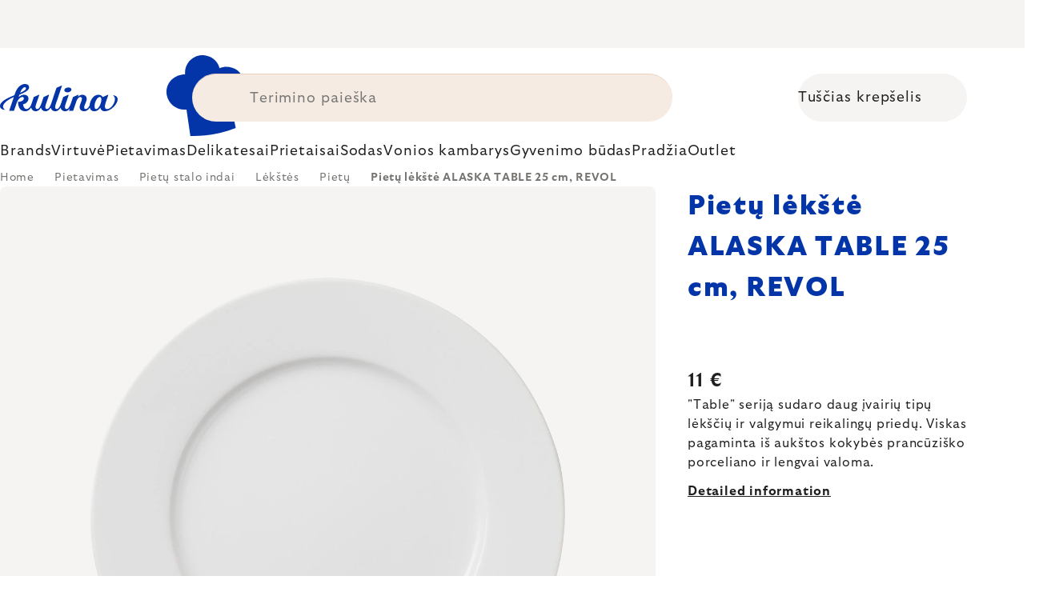

--- FILE ---
content_type: text/html; charset=utf-8
request_url: https://www.kulina.lt/pagrindinio-patiekalo-l--kst-o-25-cm-aliaskos-lentel-revol/
body_size: 39120
content:
<!doctype html><html lang="en" dir="ltr" class="header-background-light external-fonts-loaded"><head><meta charset="utf-8" /><meta name="viewport" content="width=device-width,initial-scale=1" /><title>Pietų lėkštė ALASKA TABLE 25 cm, REVOL 🔵 11 €</title><link rel="preconnect" href="https://cdn.myshoptet.com" /><link rel="dns-prefetch" href="https://cdn.myshoptet.com" /><link rel="preload" href="https://cdn.myshoptet.com/prj/dist/master/cms/libs/jquery/jquery-1.11.3.min.js" as="script" /><script>
dataLayer = [];
dataLayer.push({'shoptet' : {
    "pageId": 12328,
    "pageType": "productDetail",
    "currency": "EUR",
    "currencyInfo": {
        "decimalSeparator": ",",
        "exchangeRate": 1,
        "priceDecimalPlaces": 2,
        "symbol": "\u20ac",
        "symbolLeft": 0,
        "thousandSeparator": " "
    },
    "language": "en",
    "projectId": 527505,
    "product": {
        "id": 304882,
        "guid": "031b3996-864b-437d-8d3d-d92ca84cb8b2",
        "hasVariants": false,
        "codes": [
            {
                "code": "RV615390"
            }
        ],
        "code": "RV615390",
        "name": "Piet\u0173 l\u0117k\u0161t\u0117 ALASKA TABLE 25 cm, REVOL",
        "appendix": "",
        "weight": "0.1",
        "manufacturer": "Revol",
        "manufacturerGuid": "1EF5334AF1F566629E66DA0BA3DED3EE",
        "currentCategory": "Pietavimas | Piet\u0173 stalo indai | L\u0117k\u0161t\u0117s | Piet\u0173 l\u0117k\u0161t\u0117s",
        "currentCategoryGuid": "f03166de-48ec-479f-9fd4-92c12fa13628",
        "defaultCategory": "Pietavimas | Piet\u0173 stalo indai | L\u0117k\u0161t\u0117s | Piet\u0173 l\u0117k\u0161t\u0117s",
        "defaultCategoryGuid": "f03166de-48ec-479f-9fd4-92c12fa13628",
        "currency": "EUR",
        "priceWithVat": 11
    },
    "stocks": [
        {
            "id": 1,
            "title": "Hlavn\u00ed sklad",
            "isDeliveryPoint": 1,
            "visibleOnEshop": 1
        },
        {
            "id": "ext",
            "title": "Stock",
            "isDeliveryPoint": 0,
            "visibleOnEshop": 1
        }
    ],
    "cartInfo": {
        "id": null,
        "freeShipping": false,
        "freeShippingFrom": 0,
        "leftToFreeGift": {
            "formattedPrice": "0 \u20ac",
            "priceLeft": 0
        },
        "freeGift": false,
        "leftToFreeShipping": {
            "priceLeft": 0,
            "dependOnRegion": 0,
            "formattedPrice": "0 \u20ac"
        },
        "discountCoupon": [],
        "getNoBillingShippingPrice": {
            "withoutVat": 0,
            "vat": 0,
            "withVat": 0
        },
        "cartItems": [],
        "taxMode": "ORDINARY"
    },
    "cart": [],
    "customer": {
        "priceRatio": 1,
        "priceListId": 1,
        "groupId": null,
        "registered": false,
        "mainAccount": false
    }
}});
</script>

<!-- Google Tag Manager -->
<script>(function(w,d,s,l,i){w[l]=w[l]||[];w[l].push({'gtm.start':
new Date().getTime(),event:'gtm.js'});var f=d.getElementsByTagName(s)[0],
j=d.createElement(s),dl=l!='dataLayer'?'&l='+l:'';j.async=true;j.src=
'https://www.googletagmanager.com/gtm.js?id='+i+dl;f.parentNode.insertBefore(j,f);
})(window,document,'script','dataLayer','GTM-K3C6CM73');</script>
<!-- End Google Tag Manager -->

<meta property="og:type" content="website"><meta property="og:site_name" content="kulina.lt"><meta property="og:url" content="https://www.kulina.lt/pagrindinio-patiekalo-l--kst-o-25-cm-aliaskos-lentel-revol/"><meta property="og:title" content="Pietų lėkštė ALASKA TABLE 25 cm, REVOL 🔵 11 €"><meta name="author" content="Kulina.lt"><meta name="web_author" content="Shoptet.cz"><meta name="dcterms.rightsHolder" content="www.kulina.lt"><meta name="robots" content="index,follow"><meta property="og:image" content="https://cdn.myshoptet.com/usr/www.kulina.lt/user/shop/big/304882_piet-l--kst-alaska-table-25-cm--revol.jpg?6914ea0d"><meta property="og:description" content="Ieškote kokybės? ▶ Pietų lėkštė ALASKA TABLE 25 cm, REVOL ▪️ Ekspertų pasirinkimas ▪️ Išsiunčiama iš karto ▪️ 100 dienų nemokamas grąžinimas ▪️ Klientų atsiliepimai ▶ Užsisakykite šiandien Kulina.lt!"><meta name="description" content="Ieškote kokybės? ▶ Pietų lėkštė ALASKA TABLE 25 cm, REVOL ▪️ Ekspertų pasirinkimas ▪️ Išsiunčiama iš karto ▪️ 100 dienų nemokamas grąžinimas ▪️ Klientų atsiliepimai ▶ Užsisakykite šiandien Kulina.lt!"><meta property="product:price:amount" content="11"><meta property="product:price:currency" content="EUR"><style>:root {--color-primary: #383533;--color-primary-h: 24;--color-primary-s: 5%;--color-primary-l: 21%;--color-primary-hover: #000000;--color-primary-hover-h: 0;--color-primary-hover-s: 0%;--color-primary-hover-l: 0%;--color-secondary: #c73d1b;--color-secondary-h: 12;--color-secondary-s: 76%;--color-secondary-l: 44%;--color-secondary-hover: #e24019;--color-secondary-hover-h: 12;--color-secondary-hover-s: 80%;--color-secondary-hover-l: 49%;--color-tertiary: #383533;--color-tertiary-h: 24;--color-tertiary-s: 5%;--color-tertiary-l: 21%;--color-tertiary-hover: #383533;--color-tertiary-hover-h: 24;--color-tertiary-hover-s: 5%;--color-tertiary-hover-l: 21%;--color-header-background: #ffffff;--template-font: "sans-serif";--template-headings-font: "sans-serif";--header-background-url: none;--cookies-notice-background: #1A1937;--cookies-notice-color: #F8FAFB;--cookies-notice-button-hover: #f5f5f5;--cookies-notice-link-hover: #27263f;--templates-update-management-preview-mode-content: "Template update preview is active for your browser."}</style>
    <script>var shoptet = shoptet || {};</script>
    <script src="https://cdn.myshoptet.com/prj/dist/master/shop/dist/main-3g-header.js.05f199e7fd2450312de2.js"></script>
<!-- User include --><!-- api 426(80) html code header -->
<style> :root { --dklab-lastvisited-background-color: #FFFFFF; } </style>
<!-- api 428(82) html code header -->
<style>
        :root {
            --dklab-favourites-flag-color: #D22B00;
            --dklab-favourites-flag-text-color: #FFFFFF;
            --dklab-favourites-add-text-color: #000000;            
            --dklab-favourites-remove-text-color: #D22B00;            
            --dklab-favourites-add-text-detail-color: #000000;            
            --dklab-favourites-remove-text-detail-color: #D22B00;            
            --dklab-favourites-header-icon-color: #000000;            
            --dklab-favourites-counter-color: #000000;            
        } </style>
<!-- api 498(150) html code header -->
<script async src="https://scripts.luigisbox.tech/LBX-361739.js"></script><meta name="luigisbox-tracker-id" content="305051-361739,en"/><script type="text/javascript">const isPlpEnabled = sessionStorage.getItem('lbPlpEnabled') === 'true';if (isPlpEnabled) {const style = document.createElement("style");style.type = "text/css";style.id = "lb-plp-style";style.textContent = `body.type-category #content-wrapper,body.type-search #content-wrapper,body.type-category #content,body.type-search #content,body.type-category #content-in,body.type-search #content-in,body.type-category #main-in,body.type-search #main-in {min-height: 100vh;}body.type-category #content-wrapper > *,body.type-search #content-wrapper > *,body.type-category #content > *,body.type-search #content > *,body.type-category #content-in > *,body.type-search #content-in > *,body.type-category #main-in > *,body.type-search #main-in > * {display: none;}`;document.head.appendChild(style);}</script>
<!-- api 1012(643) html code header -->
<style data-purpose="gopay-hiding-apple-pay">
	div[data-guid="943caa84-10d5-11ee-8114-ae0966dd538a"] {
		display: none
	}
</style>
<!-- api 608(256) html code header -->
<link rel="stylesheet" href="https://cdn.myshoptet.com/usr/api2.dklab.cz/user/documents/_doplnky/bannery/527505/3173/527505_3173.css" type="text/css" /><style>
        :root {
            --dklab-bannery-b-hp-padding: 15px;
            --dklab-bannery-b-hp-box-padding: 0px;
            --dklab-bannery-b-hp-big-screen: 33.333%;
            --dklab-bannery-b-hp-medium-screen: 33.333%;
            --dklab-bannery-b-hp-small-screen: 33.333%;
            --dklab-bannery-b-hp-tablet-screen: 33.333%;
            --dklab-bannery-b-hp-mobile-screen: 100%;

            --dklab-bannery-i-hp-icon-color: #000000;
            --dklab-bannery-i-hp-color: #000000;
            --dklab-bannery-i-hp-background: #FFFFFF;            
            
            --dklab-bannery-i-d-icon-color: #000000;
            --dklab-bannery-i-d-color: #000000;
            --dklab-bannery-i-d-background: #FFFFFF;


            --dklab-bannery-i-hp-w-big-screen: 4;
            --dklab-bannery-i-hp-w-medium-screen: 4;
            --dklab-bannery-i-hp-w-small-screen: 4;
            --dklab-bannery-i-hp-w-tablet-screen: 4;
            --dklab-bannery-i-hp-w-mobile-screen: 2;
            
            --dklab-bannery-i-d-w-big-screen: 4;
            --dklab-bannery-i-d-w-medium-screen: 4;
            --dklab-bannery-i-d-w-small-screen: 4;
            --dklab-bannery-i-d-w-tablet-screen: 4;
            --dklab-bannery-i-d-w-mobile-screen: 2;

        }</style>
<!-- api 1004(637) html code header -->
<script>
                /* Ellity */      
                /* Compatibility */
                     
      window.mehub = window.mehub || {};
      window.mehub.bonus = {
        businessId: 'ea58f07c-bef9-4db3-9efd-53cf9596d51e',
        addonId: '34d61481-191e-4ea6-aac1-14f169cc9376'
      }
    
                /* Latest */
                           
      window.ellity = window.ellity || {};
      window.ellity.bonus = {
        businessId: 'ea58f07c-bef9-4db3-9efd-53cf9596d51e',
        addonId: '34d61481-191e-4ea6-aac1-14f169cc9376'
      }
    
                /* Extensions */
                
        window.ellity.gifts = {
          giftCodes: ["GIFT0001","GIFT1082","GIFT0003","GIFT1083","GIFT0011","GIFT1084"],
          mode: "surprise",
          giftModes: {"GIFT0001":"surprise","GIFT1082":"surprise","GIFT0003":"surprise","GIFT1083":"surprise","GIFT0011":"surprise","GIFT1084":"surprise"},
          enabled: true,
        }

        window.document.documentElement.classList.add('ellity-gifts-enabled')
      
                </script>
<!-- api html code header -->
<meta name="facebook-domain-verification" content="a414y0dpic2hyj1dcglq1al78ejdd0" />

<script async src="https://scripts.luigisbox.tech/LBX-361739.js"></script>

<link rel="stylesheet" href="https://cdn.myshoptet.com/usr/361817.myshoptet.com/user/documents/dklab-fl/css/style_dklab_font-primary.min.css?v=1768946569" /><link rel="preconnect" href="https://fonts.googleapis.com">
<link rel="preconnect" href="https://fonts.gstatic.com" crossorigin>

<link rel="dns-prefetch" href="//live.luigisbox.tech">

<script>
//mark nemazat
window.globalCarriersDayShift = "0";
window.uploadedMark = "1768946569";
window.idEshop = "32";
window.brandsGuid = "7fcf4ab5-5048-4055-be7f-d756f19796d8";
window.bannersHp = {"n":3,"c":"is-template2"};
window.bannersPlp = ["6af58467-333a-4017-89ee-944266d01883","e1d042b1-053d-4be0-8f25-83a2b82aa6f0","8bfb96f9-bd71-4549-b3d4-86398f6a357d","b0a43abf-6112-4bfe-b73c-32671ecb0bb9","7580b0ad-ede4-4e5b-9090-f7558527c0de","8feaae75-1232-4320-8a24-053971e16b7c"];
</script>

<script src="https://cdn.myshoptet.com/usr/361817.myshoptet.com/user/documents/dklab-fl/js/script_dklab_moves.min.js?v=1768946569" ></script>

<link rel="stylesheet" href="https://cdn.myshoptet.com/usr/361817.myshoptet.com/user/documents/dklab-fl/css/style_dklab.min.css?v=1768946569" />
<link rel="stylesheet" href="https://cdn.myshoptet.com/usr/www.kulina.cz/user/documents/cookies/cookieconsent.css?v=1768946569" />
<script src="https://cdn.myshoptet.com/usr/www.kulina.cz/user/documents/dklab/project/datalayers/static/static-32.js?v=1768946569"></script>
<script src="https://cdn.myshoptet.com/usr/www.kulina.cz/user/documents/dklab/project/datalayers/lang/lang-32.js?v=1768946569"></script>
<script src="https://cdn.myshoptet.com/usr/361817.myshoptet.com/user/documents/dklab-fl/_templates/js/templates-luigis-box.js?v=1768946569"></script>
<script src="https://cdn.myshoptet.com/usr/www.kulina.cz/user/documents/dklab/project/banners/32.js?v=1768946569"></script>
<script src="https://cdn.myshoptet.com/usr/www.kulina.cz/user/documents/dklab/project/banners/categoriesPair/32.js?v=1768946569"></script>

<script src="https://cdn.luigisbox.tech/autocomplete.js" async="async" ></script>
<script src="https://cdn.luigisbox.tech/search.js" async="async" ></script>
<script src="https://cdn.luigisbox.tech/recco.js" async="async" ></script>

<style>
/* Fix pro zobrazení banneru v kategorii na celou šířku */
#content .dklabBanplusKategorie {grid-column: 1 / -1;}
</style>

<!-- Recenze DL -->
<script src="https://cdn.myshoptet.com/usr/www.kulina.cz/user/documents/dklab/project/reviews/32.js?v=1768946569"></script>

<script src="https://unpkg.com/masonry-layout@4/dist/masonry.pkgd.min.js"></script>

<script type="text/javascript">
var date = new Date(); 
date.setMilliseconds(0); date.setSeconds(0); date.setMinutes(Math.round(date.getMinutes() / 5) * 5);
var jsProductsCountFile = 'https://cdn.myshoptet.com/usr/www.kulina.cz/user/documents/dklab/project/products_count/32.js?v=' + date.getTime();
var productsCountScriptEl = document.createElement("script");
(function (attrs) { Object.keys(attrs).forEach(function (key) { productsCountScriptEl.setAttribute(key, attrs[key]); }); })
({"src":jsProductsCountFile, "type":"text/javascript", "async":true, "charset":"utf-8"});
document.getElementsByTagName("head")[0].appendChild(productsCountScriptEl);  
</script>


<script src="https://cdn-widgetsrepository.yotpo.com/v1/loader/mfsDP35ETsxiub4RfTTPz6ntLRfCpe8zA7hwWkSS" async></script>

<style>
/* Fix zobrazení pouze písmenek u odpočtu i pro 1900px+ */
.countText span {display: none;}
</style>
<!-- service 608(256) html code header -->
<link rel="stylesheet" href="https://cdn.myshoptet.com/usr/api.dklab.cz/user/documents/fontawesome/css/all.css?v=1.02" type="text/css" />
<!-- service 619(267) html code header -->
<link href="https://cdn.myshoptet.com/usr/fvstudio.myshoptet.com/user/documents/addons/cartupsell.min.css?24.11.1" rel="stylesheet">
<!-- service 1004(637) html code header -->
<script src="https://mehub-framework.web.app/main.bundle.js?v=1"></script>
<!-- service 428(82) html code header -->
<style>
@font-face {
    font-family: 'oblibene';
    src:  url('https://cdn.myshoptet.com/usr/api2.dklab.cz/user/documents/_doplnky/oblibene/font/oblibene.eot?v1');
    src:  url('https://cdn.myshoptet.com/usr/api2.dklab.cz/user/documents/_doplnky/oblibene/font/oblibene.eot?v1#iefix') format('embedded-opentype'),
    url('https://cdn.myshoptet.com/usr/api2.dklab.cz/user/documents/_doplnky/oblibene/font/oblibene.ttf?v1') format('truetype'),
    url('https://cdn.myshoptet.com/usr/api2.dklab.cz/user/documents/_doplnky/oblibene/font/oblibene.woff?v1') format('woff'),
    url('https://cdn.myshoptet.com/usr/api2.dklab.cz/user/documents/_doplnky/oblibene/font/oblibene.svg?v1') format('svg');
    font-weight: normal;
    font-style: normal;
}
</style>
<script>
var dklabFavIndividual;
</script>
<!-- /User include --><link rel="shortcut icon" href="/favicon.ico" type="image/x-icon" /><link rel="canonical" href="https://www.kulina.lt/pagrindinio-patiekalo-l--kst-o-25-cm-aliaskos-lentel-revol/" /><script>!function(){var t={9196:function(){!function(){var t=/\[object (Boolean|Number|String|Function|Array|Date|RegExp)\]/;function r(r){return null==r?String(r):(r=t.exec(Object.prototype.toString.call(Object(r))))?r[1].toLowerCase():"object"}function n(t,r){return Object.prototype.hasOwnProperty.call(Object(t),r)}function e(t){if(!t||"object"!=r(t)||t.nodeType||t==t.window)return!1;try{if(t.constructor&&!n(t,"constructor")&&!n(t.constructor.prototype,"isPrototypeOf"))return!1}catch(t){return!1}for(var e in t);return void 0===e||n(t,e)}function o(t,r,n){this.b=t,this.f=r||function(){},this.d=!1,this.a={},this.c=[],this.e=function(t){return{set:function(r,n){u(c(r,n),t.a)},get:function(r){return t.get(r)}}}(this),i(this,t,!n);var e=t.push,o=this;t.push=function(){var r=[].slice.call(arguments,0),n=e.apply(t,r);return i(o,r),n}}function i(t,n,o){for(t.c.push.apply(t.c,n);!1===t.d&&0<t.c.length;){if("array"==r(n=t.c.shift()))t:{var i=n,a=t.a;if("string"==r(i[0])){for(var f=i[0].split("."),s=f.pop(),p=(i=i.slice(1),0);p<f.length;p++){if(void 0===a[f[p]])break t;a=a[f[p]]}try{a[s].apply(a,i)}catch(t){}}}else if("function"==typeof n)try{n.call(t.e)}catch(t){}else{if(!e(n))continue;for(var l in n)u(c(l,n[l]),t.a)}o||(t.d=!0,t.f(t.a,n),t.d=!1)}}function c(t,r){for(var n={},e=n,o=t.split("."),i=0;i<o.length-1;i++)e=e[o[i]]={};return e[o[o.length-1]]=r,n}function u(t,o){for(var i in t)if(n(t,i)){var c=t[i];"array"==r(c)?("array"==r(o[i])||(o[i]=[]),u(c,o[i])):e(c)?(e(o[i])||(o[i]={}),u(c,o[i])):o[i]=c}}window.DataLayerHelper=o,o.prototype.get=function(t){var r=this.a;t=t.split(".");for(var n=0;n<t.length;n++){if(void 0===r[t[n]])return;r=r[t[n]]}return r},o.prototype.flatten=function(){this.b.splice(0,this.b.length),this.b[0]={},u(this.a,this.b[0])}}()}},r={};function n(e){var o=r[e];if(void 0!==o)return o.exports;var i=r[e]={exports:{}};return t[e](i,i.exports,n),i.exports}n.n=function(t){var r=t&&t.__esModule?function(){return t.default}:function(){return t};return n.d(r,{a:r}),r},n.d=function(t,r){for(var e in r)n.o(r,e)&&!n.o(t,e)&&Object.defineProperty(t,e,{enumerable:!0,get:r[e]})},n.o=function(t,r){return Object.prototype.hasOwnProperty.call(t,r)},function(){"use strict";n(9196)}()}();</script>    <!-- Global site tag (gtag.js) - Google Analytics -->
    <script async src="https://www.googletagmanager.com/gtag/js?id=G-HPFFS5CMEL"></script>
    <script>
        
        window.dataLayer = window.dataLayer || [];
        function gtag(){dataLayer.push(arguments);}
        

        
        gtag('js', new Date());

                gtag('config', 'UA-10619072-19', { 'groups': "UA" });
        
                gtag('config', 'G-HPFFS5CMEL', {"groups":"GA4","send_page_view":false,"content_group":"productDetail","currency":"EUR","page_language":"en"});
        
                gtag('config', 'AW-11040420794', {"allow_enhanced_conversions":true});
        
        
        
        
        
                    gtag('event', 'page_view', {"send_to":"GA4","page_language":"en","content_group":"productDetail","currency":"EUR"});
        
                gtag('set', 'currency', 'EUR');

        gtag('event', 'view_item', {
            "send_to": "UA",
            "items": [
                {
                    "id": "RV615390",
                    "name": "Piet\u0173 l\u0117k\u0161t\u0117 ALASKA TABLE 25 cm, REVOL",
                    "category": "Pietavimas \/ Piet\u0173 stalo indai \/ L\u0117k\u0161t\u0117s \/ Piet\u0173 l\u0117k\u0161t\u0117s",
                                        "brand": "Revol",
                                                            "price": 9.09
                }
            ]
        });
        
        
        
        
        
                    gtag('event', 'view_item', {"send_to":"GA4","page_language":"en","content_group":"productDetail","value":9.0899999999999999,"currency":"EUR","items":[{"item_id":"RV615390","item_name":"Piet\u0173 l\u0117k\u0161t\u0117 ALASKA TABLE 25 cm, REVOL","item_brand":"Revol","item_category":"Pietavimas","item_category2":"Piet\u0173 stalo indai","item_category3":"L\u0117k\u0161t\u0117s","item_category4":"Piet\u0173 l\u0117k\u0161t\u0117s","price":9.0899999999999999,"quantity":1,"index":0}]});
        
        
        
        
        
        
        
        document.addEventListener('DOMContentLoaded', function() {
            if (typeof shoptet.tracking !== 'undefined') {
                for (var id in shoptet.tracking.bannersList) {
                    gtag('event', 'view_promotion', {
                        "send_to": "UA",
                        "promotions": [
                            {
                                "id": shoptet.tracking.bannersList[id].id,
                                "name": shoptet.tracking.bannersList[id].name,
                                "position": shoptet.tracking.bannersList[id].position
                            }
                        ]
                    });
                }
            }

            shoptet.consent.onAccept(function(agreements) {
                if (agreements.length !== 0) {
                    console.debug('gtag consent accept');
                    var gtagConsentPayload =  {
                        'ad_storage': agreements.includes(shoptet.config.cookiesConsentOptPersonalisation)
                            ? 'granted' : 'denied',
                        'analytics_storage': agreements.includes(shoptet.config.cookiesConsentOptAnalytics)
                            ? 'granted' : 'denied',
                                                                                                'ad_user_data': agreements.includes(shoptet.config.cookiesConsentOptPersonalisation)
                            ? 'granted' : 'denied',
                        'ad_personalization': agreements.includes(shoptet.config.cookiesConsentOptPersonalisation)
                            ? 'granted' : 'denied',
                        };
                    console.debug('update consent data', gtagConsentPayload);
                    gtag('consent', 'update', gtagConsentPayload);
                    dataLayer.push(
                        { 'event': 'update_consent' }
                    );
                }
            });
        });
    </script>
</head><body class="desktop id-12328 in-pietu-lekstes template-11 type-product type-detail one-column-body columns-4 blank-mode blank-mode-css ums_forms_redesign--off ums_a11y_category_page--on ums_discussion_rating_forms--off ums_flags_display_unification--on ums_a11y_login--off mobile-header-version-0">
        <div id="fb-root"></div>
        <script>
            window.fbAsyncInit = function() {
                FB.init({
//                    appId            : 'your-app-id',
                    autoLogAppEvents : true,
                    xfbml            : true,
                    version          : 'v19.0'
                });
            };
        </script>
        <script async defer crossorigin="anonymous" src="https://connect.facebook.net/en_US/sdk.js"></script>
<!-- Google Tag Manager (noscript) -->
<noscript><iframe src="https://www.googletagmanager.com/ns.html?id=GTM-K3C6CM73"
height="0" width="0" style="display:none;visibility:hidden"></iframe></noscript>
<!-- End Google Tag Manager (noscript) -->

<a href="#content" class="skip-link sr-only">Skip to content</a><div class="overall-wrapper"><div class="site-msg information"><div class="container"><div class="text"><div class="c-top-banner top-banner-template" data-skelet=""></div></div><div class="close js-close-information-msg"></div></div></div><div class="user-action"><div class="container"><div class="user-action-in"><div class="user-action-login popup-widget login-widget"><div class="popup-widget-inner"><h2 id="loginHeading">Login to your account</h2><div id="customerLogin"><form action="/action/Customer/Login/" method="post" id="formLoginIncluded" class="csrf-enabled formLogin" data-testid="formLogin"><input type="hidden" name="referer" value="" /><div class="form-group"><div class="input-wrapper email js-validated-element-wrapper no-label"><input type="email" name="email" class="form-control" autofocus placeholder="E-mail Address (eg. John@myemail.com)" data-testid="inputEmail" autocomplete="email" required /></div></div><div class="form-group"><div class="input-wrapper password js-validated-element-wrapper no-label"><input type="password" name="password" class="form-control" placeholder="Password" data-testid="inputPassword" autocomplete="current-password" required /><span class="no-display">You cannot fill out this field</span><input type="text" name="surname" value="" class="no-display" /></div></div><div class="form-group"><div class="login-wrapper"><button type="submit" class="btn btn-secondary btn-text btn-login" data-testid="buttonSubmit">Login</button><div class="password-helper"><a href="/registration/" data-testid="signup" rel="nofollow">New registration</a><a href="/client-center/forgotten-password/" rel="nofollow">Forgotten password</a></div></div></div><div class="social-login-buttons"><div class="social-login-buttons-divider"><span>or</span></div><div class="form-group"><a href="/action/Social/login/?provider=Facebook" class="login-btn facebook" rel="nofollow"><span class="login-facebook-icon"></span><strong>Login with Facebook</strong></a></div><div class="form-group"><a href="/action/Social/login/?provider=Google" class="login-btn google" rel="nofollow"><span class="login-google-icon"></span><strong>Login with Google</strong></a></div></div></form>
</div></div></div>
    <div id="cart-widget" class="user-action-cart popup-widget cart-widget loader-wrapper" data-testid="popupCartWidget" role="dialog" aria-hidden="true"><div class="popup-widget-inner cart-widget-inner place-cart-here"><div class="loader-overlay"><div class="loader"></div></div></div><div class="cart-widget-button"><a href="/cart/" class="btn btn-conversion" id="continue-order-button" rel="nofollow" data-testid="buttonNextStep">Proceed to cart</a></div></div></div>
</div></div><div class="top-navigation-bar" data-testid="topNavigationBar">

    <div class="container">

        <div class="top-navigation-contacts">
            <strong>Customer support:</strong><a href="mailto:info@kulina.lt" class="project-email" data-testid="contactboxEmail"><span>info@kulina.lt</span></a>        </div>

                            <div class="top-navigation-menu">
                <div class="top-navigation-menu-trigger"></div>
                <ul class="top-navigation-bar-menu">
                                            <li class="top-navigation-menu-item-29">
                            <a href="/susisiekite-su-mumis/">Susisiekite su mumis</a>
                        </li>
                                    </ul>
                <ul class="top-navigation-bar-menu-helper"></ul>
            </div>
        
        <div class="top-navigation-tools">
            <div class="responsive-tools">
                <a href="#" class="toggle-window" data-target="search" aria-label="Search" data-testid="linkSearchIcon"></a>
                                                            <a href="#" class="toggle-window" data-target="login"></a>
                                                    <a href="#" class="toggle-window" data-target="navigation" aria-label="Menu" data-testid="hamburgerMenu"></a>
            </div>
                        <a href="/login/?backTo=%2Fpagrindinio-patiekalo-l--kst-o-25-cm-aliaskos-lentel-revol%2F" class="top-nav-button top-nav-button-login primary login toggle-window" data-target="login" data-testid="signin" rel="nofollow"><span>Login</span></a>        </div>

    </div>

</div>
<header id="header"><div class="container navigation-wrapper">
    <div class="header-top">
        <div class="site-name-wrapper">
            <div class="site-name"><a href="/" data-testid="linkWebsiteLogo"><img src="https://cdn.myshoptet.com/usr/www.kulina.lt/user/logos/logo-blue.svg" alt="Kulina.lt" fetchpriority="low" /></a></div>        </div>
        <div class="search" itemscope itemtype="https://schema.org/WebSite">
            <meta itemprop="headline" content="Pietų lėkštės"/><meta itemprop="url" content="https://www.kulina.lt"/><meta itemprop="text" content="Ieškote kokybės? ▶ Pietų lėkštė ALASKA TABLE 25 cm, REVOL ▪️ Ekspertų pasirinkimas ▪️ Išsiunčiama iš karto ▪️ 100 dienų nemokamas grąžinimas ▪️ Klientų atsiliepimai ▶ Užsisakykite šiandien Kulina.lt!"/>            <form action="/action/ProductSearch/prepareString/" method="post"
    id="formSearchForm" class="search-form compact-form js-search-main"
    itemprop="potentialAction" itemscope itemtype="https://schema.org/SearchAction" data-testid="searchForm">
    <fieldset>
        <meta itemprop="target"
            content="https://www.kulina.lt/search/?string={string}"/>
        <input type="hidden" name="language" value="en"/>
        
            
<input
    type="search"
    name="string"
        class="query-input form-control search-input js-search-input"
    placeholder="Search term"
    autocomplete="off"
    required
    itemprop="query-input"
    aria-label="Search"
    data-testid="searchInput"
>
            <button type="submit" class="btn btn-default" data-testid="searchBtn">Search</button>
        
    </fieldset>
</form>
        </div>
        <div class="navigation-buttons">
                
    <a href="/cart/" class="btn btn-icon toggle-window cart-count" data-target="cart" data-hover="true" data-redirect="true" data-testid="headerCart" rel="nofollow" aria-haspopup="dialog" aria-expanded="false" aria-controls="cart-widget">
        
                <span class="sr-only">Shopping cart</span>
        
            <span class="cart-price visible-lg-inline-block" data-testid="headerCartPrice">
                                    Empty cart                            </span>
        
    
            </a>
        </div>
    </div>
    <nav id="navigation" aria-label="Main menu" data-collapsible="true"><div class="navigation-in menu"><ul class="menu-level-1" role="menubar" data-testid="headerMenuItems"><li class="menu-item-10663 ext" role="none"><a href="/ikvepimas/" data-testid="headerMenuItem" role="menuitem" aria-haspopup="true" aria-expanded="false"><b>Įkvėpimas</b><span class="submenu-arrow"></span></a><ul class="menu-level-2" aria-label="Įkvėpimas" tabindex="-1" role="menu"><li class="menu-item-11233 has-third-level" role="none"><a href="/campaign/" class="menu-image" data-testid="headerMenuItem" tabindex="-1" aria-hidden="true"><img src="data:image/svg+xml,%3Csvg%20width%3D%22140%22%20height%3D%22100%22%20xmlns%3D%22http%3A%2F%2Fwww.w3.org%2F2000%2Fsvg%22%3E%3C%2Fsvg%3E" alt="" aria-hidden="true" width="140" height="100"  data-src="https://cdn.myshoptet.com/prj/dist/master/cms/templates/frontend_templates/00/img/folder.svg" fetchpriority="low" /></a><div><a href="/campaign/" data-testid="headerMenuItem" role="menuitem"><span>Mėnesio tema</span></a>
                                                    <ul class="menu-level-3" role="menu">
                                                                    <li class="menu-item-17964" role="none">
                                        <a href="/mill-mortar-collections/" data-testid="headerMenuItem" role="menuitem">
                                            Mill &amp; Mortar Collections</a>,                                    </li>
                                                                    <li class="menu-item-13372" role="none">
                                        <a href="/pf-sale/" data-testid="headerMenuItem" role="menuitem">
                                            Naujųjų metų išpardavimas</a>,                                    </li>
                                                                    <li class="menu-item-17859" role="none">
                                        <a href="/circulon-scratchdefense/" data-testid="headerMenuItem" role="menuitem">
                                            Circulon ScratchDefense</a>,                                    </li>
                                                                    <li class="menu-item-17790" role="none">
                                        <a href="/scandi-design/" data-testid="headerMenuItem" role="menuitem">
                                            Scandi design</a>,                                    </li>
                                                                    <li class="menu-item-16446" role="none">
                                        <a href="/grill-party/" data-testid="headerMenuItem" role="menuitem">
                                            Grill party</a>,                                    </li>
                                                                    <li class="menu-item-14172" role="none">
                                        <a href="/kulina-fest/" data-testid="headerMenuItem" role="menuitem">
                                            Kulina Fest</a>,                                    </li>
                                                                    <li class="menu-item-14175" role="none">
                                        <a href="/electrofest/" data-testid="headerMenuItem" role="menuitem">
                                            Electrofest</a>,                                    </li>
                                                                    <li class="menu-item-14877" role="none">
                                        <a href="/mij-collections/" data-testid="headerMenuItem" role="menuitem">
                                            MIJ Collections</a>,                                    </li>
                                                                    <li class="menu-item-14079" role="none">
                                        <a href="/pinkmania/" data-testid="headerMenuItem" role="menuitem">
                                            Pinkmania</a>,                                    </li>
                                                                    <li class="menu-item-15315" role="none">
                                        <a href="/db-steel/" data-testid="headerMenuItem" role="menuitem">
                                            Plieninės keptuvės de Buyer</a>,                                    </li>
                                                                    <li class="menu-item-14998" role="none">
                                        <a href="/hero-month/" data-testid="headerMenuItem" role="menuitem">
                                            Mėnesio pasiūlymai</a>                                    </li>
                                                            </ul>
                        </div></li><li class="menu-item-11242" role="none"><a href="/shopping-guide-2/" class="menu-image" data-testid="headerMenuItem" tabindex="-1" aria-hidden="true"><img src="data:image/svg+xml,%3Csvg%20width%3D%22140%22%20height%3D%22100%22%20xmlns%3D%22http%3A%2F%2Fwww.w3.org%2F2000%2Fsvg%22%3E%3C%2Fsvg%3E" alt="" aria-hidden="true" width="140" height="100"  data-src="https://cdn.myshoptet.com/prj/dist/master/cms/templates/frontend_templates/00/img/folder.svg" fetchpriority="low" /></a><div><a href="/shopping-guide-2/" data-testid="headerMenuItem" role="menuitem"><span>Pirkinių vadovas</span></a>
                        </div></li><li class="menu-item-10660" role="none"><a href="/black-friday/" class="menu-image" data-testid="headerMenuItem" tabindex="-1" aria-hidden="true"><img src="data:image/svg+xml,%3Csvg%20width%3D%22140%22%20height%3D%22100%22%20xmlns%3D%22http%3A%2F%2Fwww.w3.org%2F2000%2Fsvg%22%3E%3C%2Fsvg%3E" alt="" aria-hidden="true" width="140" height="100"  data-src="https://cdn.myshoptet.com/prj/dist/master/cms/templates/frontend_templates/00/img/folder.svg" fetchpriority="low" /></a><div><a href="/black-friday/" data-testid="headerMenuItem" role="menuitem"><span>Black Friday</span></a>
                        </div></li><li class="menu-item-13306" role="none"><a href="/advent/" class="menu-image" data-testid="headerMenuItem" tabindex="-1" aria-hidden="true"><img src="data:image/svg+xml,%3Csvg%20width%3D%22140%22%20height%3D%22100%22%20xmlns%3D%22http%3A%2F%2Fwww.w3.org%2F2000%2Fsvg%22%3E%3C%2Fsvg%3E" alt="" aria-hidden="true" width="140" height="100"  data-src="https://cdn.myshoptet.com/prj/dist/master/cms/templates/frontend_templates/00/img/folder.svg" fetchpriority="low" /></a><div><a href="/advent/" data-testid="headerMenuItem" role="menuitem"><span>Kalėdos</span></a>
                        </div></li><li class="menu-item-11248 has-third-level" role="none"><a href="/our-tips/" class="menu-image" data-testid="headerMenuItem" tabindex="-1" aria-hidden="true"><img src="data:image/svg+xml,%3Csvg%20width%3D%22140%22%20height%3D%22100%22%20xmlns%3D%22http%3A%2F%2Fwww.w3.org%2F2000%2Fsvg%22%3E%3C%2Fsvg%3E" alt="" aria-hidden="true" width="140" height="100"  data-src="https://cdn.myshoptet.com/prj/dist/master/cms/templates/frontend_templates/00/img/folder.svg" fetchpriority="low" /></a><div><a href="/our-tips/" data-testid="headerMenuItem" role="menuitem"><span>Mūsų patarimai</span></a>
                                                    <ul class="menu-level-3" role="menu">
                                                                    <li class="menu-item-18039" role="none">
                                        <a href="/wmf-pans/" data-testid="headerMenuItem" role="menuitem">
                                            WMF Pans</a>,                                    </li>
                                                                    <li class="menu-item-11611" role="none">
                                        <a href="/week-mind/" data-testid="headerMenuItem" role="menuitem">
                                            Savaitė jūsų būsenai</a>,                                    </li>
                                                                    <li class="menu-item-11614" role="none">
                                        <a href="/severin-grills/" data-testid="headerMenuItem" role="menuitem">
                                            Kepimas su Severin</a>,                                    </li>
                                                                    <li class="menu-item-11569" role="none">
                                        <a href="/tefal-ingenio/" data-testid="headerMenuItem" role="menuitem">
                                            Tefal Ingenio - išmanūs vienas į kitą dedami indai</a>,                                    </li>
                                                                    <li class="menu-item-11641" role="none">
                                        <a href="/brabantia-tips/" data-testid="headerMenuItem" role="menuitem">
                                            Brabantia įkvėpimas</a>,                                    </li>
                                                                    <li class="menu-item-11236" role="none">
                                        <a href="/populiariausios-prekes/" data-testid="headerMenuItem" role="menuitem">
                                            Populiariausios prekės</a>,                                    </li>
                                                                    <li class="menu-item-11239" role="none">
                                        <a href="/gift-guide/" data-testid="headerMenuItem" role="menuitem">
                                            Pirkinių vadovas</a>,                                    </li>
                                                                    <li class="menu-item-13309" role="none">
                                        <a href="/advent-deco/" data-testid="headerMenuItem" role="menuitem">
                                            Kalėdinė nuotaika</a>,                                    </li>
                                                                    <li class="menu-item-16077" role="none">
                                        <a href="/xmas-checklist/" data-testid="headerMenuItem" role="menuitem">
                                            Kalėdinis kontrolinis sąrašas</a>,                                    </li>
                                                                    <li class="menu-item-10870" role="none">
                                        <a href="/dovanu-kuponai/" data-testid="headerMenuItem" role="menuitem">
                                            Dovanų kuponai</a>,                                    </li>
                                                                    <li class="menu-item-13357" role="none">
                                        <a href="/db/" data-testid="headerMenuItem" role="menuitem">
                                            de Buyer dienos</a>,                                    </li>
                                                                    <li class="menu-item-13321" role="none">
                                        <a href="/coffee-days/" data-testid="headerMenuItem" role="menuitem">
                                            Kavos dienos</a>                                    </li>
                                                            </ul>
                        </div></li></ul></li>
<li class="menu-item-14208" role="none"><a href="/new-in/" data-testid="headerMenuItem" role="menuitem" aria-expanded="false"><b>Naujiena</b></a></li>
<li class="menu-item-10645 ext" role="none"><a href="/brands/" data-testid="headerMenuItem" role="menuitem" aria-haspopup="true" aria-expanded="false"><b>Brands</b><span class="submenu-arrow"></span></a><ul class="menu-level-2" aria-label="Brands" tabindex="-1" role="menu"><li class="menu-item-17961" role="none"><a href="/ac-perchs-thehandel/" class="menu-image" data-testid="headerMenuItem" tabindex="-1" aria-hidden="true"><img src="data:image/svg+xml,%3Csvg%20width%3D%22140%22%20height%3D%22100%22%20xmlns%3D%22http%3A%2F%2Fwww.w3.org%2F2000%2Fsvg%22%3E%3C%2Fsvg%3E" alt="" aria-hidden="true" width="140" height="100"  data-src="https://cdn.myshoptet.com/prj/dist/master/cms/templates/frontend_templates/00/img/folder.svg" fetchpriority="low" /></a><div><a href="/ac-perchs-thehandel/" data-testid="headerMenuItem" role="menuitem"><span>A.C. Perch&#039;s Thehandel</span></a>
                        </div></li><li class="menu-item-10741" role="none"><a href="/akai/" class="menu-image" data-testid="headerMenuItem" tabindex="-1" aria-hidden="true"><img src="data:image/svg+xml,%3Csvg%20width%3D%22140%22%20height%3D%22100%22%20xmlns%3D%22http%3A%2F%2Fwww.w3.org%2F2000%2Fsvg%22%3E%3C%2Fsvg%3E" alt="" aria-hidden="true" width="140" height="100"  data-src="https://cdn.myshoptet.com/prj/dist/master/cms/templates/frontend_templates/00/img/folder.svg" fetchpriority="low" /></a><div><a href="/akai/" data-testid="headerMenuItem" role="menuitem"><span>Akai</span></a>
                        </div></li><li class="menu-item-11092" role="none"><a href="/alessi/" class="menu-image" data-testid="headerMenuItem" tabindex="-1" aria-hidden="true"><img src="data:image/svg+xml,%3Csvg%20width%3D%22140%22%20height%3D%22100%22%20xmlns%3D%22http%3A%2F%2Fwww.w3.org%2F2000%2Fsvg%22%3E%3C%2Fsvg%3E" alt="" aria-hidden="true" width="140" height="100"  data-src="https://cdn.myshoptet.com/prj/dist/master/cms/templates/frontend_templates/00/img/folder.svg" fetchpriority="low" /></a><div><a href="/alessi/" data-testid="headerMenuItem" role="menuitem"><span>Alessi</span></a>
                        </div></li><li class="menu-item-10843" role="none"><a href="/ankarsrum/" class="menu-image" data-testid="headerMenuItem" tabindex="-1" aria-hidden="true"><img src="data:image/svg+xml,%3Csvg%20width%3D%22140%22%20height%3D%22100%22%20xmlns%3D%22http%3A%2F%2Fwww.w3.org%2F2000%2Fsvg%22%3E%3C%2Fsvg%3E" alt="" aria-hidden="true" width="140" height="100"  data-src="https://cdn.myshoptet.com/prj/dist/master/cms/templates/frontend_templates/00/img/folder.svg" fetchpriority="low" /></a><div><a href="/ankarsrum/" data-testid="headerMenuItem" role="menuitem"><span>Ankarsrum</span></a>
                        </div></li><li class="menu-item-18042" role="none"><a href="/armando/" class="menu-image" data-testid="headerMenuItem" tabindex="-1" aria-hidden="true"><img src="data:image/svg+xml,%3Csvg%20width%3D%22140%22%20height%3D%22100%22%20xmlns%3D%22http%3A%2F%2Fwww.w3.org%2F2000%2Fsvg%22%3E%3C%2Fsvg%3E" alt="" aria-hidden="true" width="140" height="100"  data-src="https://cdn.myshoptet.com/prj/dist/master/cms/templates/frontend_templates/00/img/folder.svg" fetchpriority="low" /></a><div><a href="/armando/" data-testid="headerMenuItem" role="menuitem"><span>ARMANDO</span></a>
                        </div></li><li class="menu-item-11032" role="none"><a href="/bamix/" class="menu-image" data-testid="headerMenuItem" tabindex="-1" aria-hidden="true"><img src="data:image/svg+xml,%3Csvg%20width%3D%22140%22%20height%3D%22100%22%20xmlns%3D%22http%3A%2F%2Fwww.w3.org%2F2000%2Fsvg%22%3E%3C%2Fsvg%3E" alt="" aria-hidden="true" width="140" height="100"  data-src="https://cdn.myshoptet.com/prj/dist/master/cms/templates/frontend_templates/00/img/folder.svg" fetchpriority="low" /></a><div><a href="/bamix/" data-testid="headerMenuItem" role="menuitem"><span>Bamix</span></a>
                        </div></li><li class="menu-item-11068" role="none"><a href="/bitz/" class="menu-image" data-testid="headerMenuItem" tabindex="-1" aria-hidden="true"><img src="data:image/svg+xml,%3Csvg%20width%3D%22140%22%20height%3D%22100%22%20xmlns%3D%22http%3A%2F%2Fwww.w3.org%2F2000%2Fsvg%22%3E%3C%2Fsvg%3E" alt="" aria-hidden="true" width="140" height="100"  data-src="https://cdn.myshoptet.com/prj/dist/master/cms/templates/frontend_templates/00/img/folder.svg" fetchpriority="low" /></a><div><a href="/bitz/" data-testid="headerMenuItem" role="menuitem"><span>Bitz</span></a>
                        </div></li><li class="menu-item-14462" role="none"><a href="/bjorn-wiinblad/" class="menu-image" data-testid="headerMenuItem" tabindex="-1" aria-hidden="true"><img src="data:image/svg+xml,%3Csvg%20width%3D%22140%22%20height%3D%22100%22%20xmlns%3D%22http%3A%2F%2Fwww.w3.org%2F2000%2Fsvg%22%3E%3C%2Fsvg%3E" alt="" aria-hidden="true" width="140" height="100"  data-src="https://cdn.myshoptet.com/prj/dist/master/cms/templates/frontend_templates/00/img/folder.svg" fetchpriority="low" /></a><div><a href="/bjorn-wiinblad/" data-testid="headerMenuItem" role="menuitem"><span>Bjørn Wiinblad</span></a>
                        </div></li><li class="menu-item-14902" role="none"><a href="/black-blum/" class="menu-image" data-testid="headerMenuItem" tabindex="-1" aria-hidden="true"><img src="data:image/svg+xml,%3Csvg%20width%3D%22140%22%20height%3D%22100%22%20xmlns%3D%22http%3A%2F%2Fwww.w3.org%2F2000%2Fsvg%22%3E%3C%2Fsvg%3E" alt="" aria-hidden="true" width="140" height="100"  data-src="https://cdn.myshoptet.com/prj/dist/master/cms/templates/frontend_templates/00/img/folder.svg" fetchpriority="low" /></a><div><a href="/black-blum/" data-testid="headerMenuItem" role="menuitem"><span>Black+Blum</span></a>
                        </div></li><li class="menu-item-10993" role="none"><a href="/blomus/" class="menu-image" data-testid="headerMenuItem" tabindex="-1" aria-hidden="true"><img src="data:image/svg+xml,%3Csvg%20width%3D%22140%22%20height%3D%22100%22%20xmlns%3D%22http%3A%2F%2Fwww.w3.org%2F2000%2Fsvg%22%3E%3C%2Fsvg%3E" alt="" aria-hidden="true" width="140" height="100"  data-src="https://cdn.myshoptet.com/prj/dist/master/cms/templates/frontend_templates/00/img/folder.svg" fetchpriority="low" /></a><div><a href="/blomus/" data-testid="headerMenuItem" role="menuitem"><span>Blomus</span></a>
                        </div></li><li class="menu-item-11125" role="none"><a href="/bloomingville/" class="menu-image" data-testid="headerMenuItem" tabindex="-1" aria-hidden="true"><img src="data:image/svg+xml,%3Csvg%20width%3D%22140%22%20height%3D%22100%22%20xmlns%3D%22http%3A%2F%2Fwww.w3.org%2F2000%2Fsvg%22%3E%3C%2Fsvg%3E" alt="" aria-hidden="true" width="140" height="100"  data-src="https://cdn.myshoptet.com/prj/dist/master/cms/templates/frontend_templates/00/img/folder.svg" fetchpriority="low" /></a><div><a href="/bloomingville/" data-testid="headerMenuItem" role="menuitem"><span>Bloomingville</span></a>
                        </div></li><li class="menu-item-11104" role="none"><a href="/brabantia/" class="menu-image" data-testid="headerMenuItem" tabindex="-1" aria-hidden="true"><img src="data:image/svg+xml,%3Csvg%20width%3D%22140%22%20height%3D%22100%22%20xmlns%3D%22http%3A%2F%2Fwww.w3.org%2F2000%2Fsvg%22%3E%3C%2Fsvg%3E" alt="" aria-hidden="true" width="140" height="100"  data-src="https://cdn.myshoptet.com/prj/dist/master/cms/templates/frontend_templates/00/img/folder.svg" fetchpriority="low" /></a><div><a href="/brabantia/" data-testid="headerMenuItem" role="menuitem"><span>Brabantia</span></a>
                        </div></li><li class="menu-item-11074" role="none"><a href="/bredemeijer/" class="menu-image" data-testid="headerMenuItem" tabindex="-1" aria-hidden="true"><img src="data:image/svg+xml,%3Csvg%20width%3D%22140%22%20height%3D%22100%22%20xmlns%3D%22http%3A%2F%2Fwww.w3.org%2F2000%2Fsvg%22%3E%3C%2Fsvg%3E" alt="" aria-hidden="true" width="140" height="100"  data-src="https://cdn.myshoptet.com/prj/dist/master/cms/templates/frontend_templates/00/img/folder.svg" fetchpriority="low" /></a><div><a href="/bredemeijer/" data-testid="headerMenuItem" role="menuitem"><span>Bredemeijer</span></a>
                        </div></li><li class="menu-item-14010" role="none"><a href="/bugatti/" class="menu-image" data-testid="headerMenuItem" tabindex="-1" aria-hidden="true"><img src="data:image/svg+xml,%3Csvg%20width%3D%22140%22%20height%3D%22100%22%20xmlns%3D%22http%3A%2F%2Fwww.w3.org%2F2000%2Fsvg%22%3E%3C%2Fsvg%3E" alt="" aria-hidden="true" width="140" height="100"  data-src="https://cdn.myshoptet.com/prj/dist/master/cms/templates/frontend_templates/00/img/folder.svg" fetchpriority="low" /></a><div><a href="/bugatti/" data-testid="headerMenuItem" role="menuitem"><span>Bugatti</span></a>
                        </div></li><li class="menu-item-15321" role="none"><a href="/cereria-molla/" class="menu-image" data-testid="headerMenuItem" tabindex="-1" aria-hidden="true"><img src="data:image/svg+xml,%3Csvg%20width%3D%22140%22%20height%3D%22100%22%20xmlns%3D%22http%3A%2F%2Fwww.w3.org%2F2000%2Fsvg%22%3E%3C%2Fsvg%3E" alt="" aria-hidden="true" width="140" height="100"  data-src="https://cdn.myshoptet.com/prj/dist/master/cms/templates/frontend_templates/00/img/folder.svg" fetchpriority="low" /></a><div><a href="/cereria-molla/" data-testid="headerMenuItem" role="menuitem"><span>Cereria Mollá</span></a>
                        </div></li><li class="menu-item-16419" role="none"><a href="/circulon/" class="menu-image" data-testid="headerMenuItem" tabindex="-1" aria-hidden="true"><img src="data:image/svg+xml,%3Csvg%20width%3D%22140%22%20height%3D%22100%22%20xmlns%3D%22http%3A%2F%2Fwww.w3.org%2F2000%2Fsvg%22%3E%3C%2Fsvg%3E" alt="" aria-hidden="true" width="140" height="100"  data-src="https://cdn.myshoptet.com/prj/dist/master/cms/templates/frontend_templates/00/img/folder.svg" fetchpriority="low" /></a><div><a href="/circulon/" data-testid="headerMenuItem" role="menuitem"><span>Circulon</span></a>
                        </div></li><li class="menu-item-16083" role="none"><a href="/clarysse/" class="menu-image" data-testid="headerMenuItem" tabindex="-1" aria-hidden="true"><img src="data:image/svg+xml,%3Csvg%20width%3D%22140%22%20height%3D%22100%22%20xmlns%3D%22http%3A%2F%2Fwww.w3.org%2F2000%2Fsvg%22%3E%3C%2Fsvg%3E" alt="" aria-hidden="true" width="140" height="100"  data-src="https://cdn.myshoptet.com/prj/dist/master/cms/templates/frontend_templates/00/img/folder.svg" fetchpriority="low" /></a><div><a href="/clarysse/" data-testid="headerMenuItem" role="menuitem"><span>CLARYSSE</span></a>
                        </div></li><li class="menu-item-14058" role="none"><a href="/clean/" class="menu-image" data-testid="headerMenuItem" tabindex="-1" aria-hidden="true"><img src="data:image/svg+xml,%3Csvg%20width%3D%22140%22%20height%3D%22100%22%20xmlns%3D%22http%3A%2F%2Fwww.w3.org%2F2000%2Fsvg%22%3E%3C%2Fsvg%3E" alt="" aria-hidden="true" width="140" height="100"  data-src="https://cdn.myshoptet.com/prj/dist/master/cms/templates/frontend_templates/00/img/folder.svg" fetchpriority="low" /></a><div><a href="/clean/" data-testid="headerMenuItem" role="menuitem"><span>Clean</span></a>
                        </div></li><li class="menu-item-10831" role="none"><a href="/cole-mason/" class="menu-image" data-testid="headerMenuItem" tabindex="-1" aria-hidden="true"><img src="data:image/svg+xml,%3Csvg%20width%3D%22140%22%20height%3D%22100%22%20xmlns%3D%22http%3A%2F%2Fwww.w3.org%2F2000%2Fsvg%22%3E%3C%2Fsvg%3E" alt="" aria-hidden="true" width="140" height="100"  data-src="https://cdn.myshoptet.com/prj/dist/master/cms/templates/frontend_templates/00/img/folder.svg" fetchpriority="low" /></a><div><a href="/cole-mason/" data-testid="headerMenuItem" role="menuitem"><span>COLE &amp; MASON</span></a>
                        </div></li><li class="menu-item-10816" role="none"><a href="/continenta/" class="menu-image" data-testid="headerMenuItem" tabindex="-1" aria-hidden="true"><img src="data:image/svg+xml,%3Csvg%20width%3D%22140%22%20height%3D%22100%22%20xmlns%3D%22http%3A%2F%2Fwww.w3.org%2F2000%2Fsvg%22%3E%3C%2Fsvg%3E" alt="" aria-hidden="true" width="140" height="100"  data-src="https://cdn.myshoptet.com/prj/dist/master/cms/templates/frontend_templates/00/img/folder.svg" fetchpriority="low" /></a><div><a href="/continenta/" data-testid="headerMenuItem" role="menuitem"><span>Continenta</span></a>
                        </div></li><li class="menu-item-14064" role="none"><a href="/courreges/" class="menu-image" data-testid="headerMenuItem" tabindex="-1" aria-hidden="true"><img src="data:image/svg+xml,%3Csvg%20width%3D%22140%22%20height%3D%22100%22%20xmlns%3D%22http%3A%2F%2Fwww.w3.org%2F2000%2Fsvg%22%3E%3C%2Fsvg%3E" alt="" aria-hidden="true" width="140" height="100"  data-src="https://cdn.myshoptet.com/prj/dist/master/cms/templates/frontend_templates/00/img/folder.svg" fetchpriority="low" /></a><div><a href="/courreges/" data-testid="headerMenuItem" role="menuitem"><span>Courrèges</span></a>
                        </div></li><li class="menu-item-10984" role="none"><a href="/de-buyer/" class="menu-image" data-testid="headerMenuItem" tabindex="-1" aria-hidden="true"><img src="data:image/svg+xml,%3Csvg%20width%3D%22140%22%20height%3D%22100%22%20xmlns%3D%22http%3A%2F%2Fwww.w3.org%2F2000%2Fsvg%22%3E%3C%2Fsvg%3E" alt="" aria-hidden="true" width="140" height="100"  data-src="https://cdn.myshoptet.com/prj/dist/master/cms/templates/frontend_templates/00/img/folder.svg" fetchpriority="low" /></a><div><a href="/de-buyer/" data-testid="headerMenuItem" role="menuitem"><span>de Buyer</span></a>
                        </div></li><li class="menu-item-11083" role="none"><a href="/dellinger/" class="menu-image" data-testid="headerMenuItem" tabindex="-1" aria-hidden="true"><img src="data:image/svg+xml,%3Csvg%20width%3D%22140%22%20height%3D%22100%22%20xmlns%3D%22http%3A%2F%2Fwww.w3.org%2F2000%2Fsvg%22%3E%3C%2Fsvg%3E" alt="" aria-hidden="true" width="140" height="100"  data-src="https://cdn.myshoptet.com/prj/dist/master/cms/templates/frontend_templates/00/img/folder.svg" fetchpriority="low" /></a><div><a href="/dellinger/" data-testid="headerMenuItem" role="menuitem"><span>Dellinger</span></a>
                        </div></li><li class="menu-item-10966" role="none"><a href="/done-by-deer/" class="menu-image" data-testid="headerMenuItem" tabindex="-1" aria-hidden="true"><img src="data:image/svg+xml,%3Csvg%20width%3D%22140%22%20height%3D%22100%22%20xmlns%3D%22http%3A%2F%2Fwww.w3.org%2F2000%2Fsvg%22%3E%3C%2Fsvg%3E" alt="" aria-hidden="true" width="140" height="100"  data-src="https://cdn.myshoptet.com/prj/dist/master/cms/templates/frontend_templates/00/img/folder.svg" fetchpriority="low" /></a><div><a href="/done-by-deer/" data-testid="headerMenuItem" role="menuitem"><span>Done by Deer</span></a>
                        </div></li><li class="menu-item-10900" role="none"><a href="/eaziglide/" class="menu-image" data-testid="headerMenuItem" tabindex="-1" aria-hidden="true"><img src="data:image/svg+xml,%3Csvg%20width%3D%22140%22%20height%3D%22100%22%20xmlns%3D%22http%3A%2F%2Fwww.w3.org%2F2000%2Fsvg%22%3E%3C%2Fsvg%3E" alt="" aria-hidden="true" width="140" height="100"  data-src="https://cdn.myshoptet.com/prj/dist/master/cms/templates/frontend_templates/00/img/folder.svg" fetchpriority="low" /></a><div><a href="/eaziglide/" data-testid="headerMenuItem" role="menuitem"><span>Eaziglide</span></a>
                        </div></li><li class="menu-item-10990" role="none"><a href="/emile-henry/" class="menu-image" data-testid="headerMenuItem" tabindex="-1" aria-hidden="true"><img src="data:image/svg+xml,%3Csvg%20width%3D%22140%22%20height%3D%22100%22%20xmlns%3D%22http%3A%2F%2Fwww.w3.org%2F2000%2Fsvg%22%3E%3C%2Fsvg%3E" alt="" aria-hidden="true" width="140" height="100"  data-src="https://cdn.myshoptet.com/prj/dist/master/cms/templates/frontend_templates/00/img/folder.svg" fetchpriority="low" /></a><div><a href="/emile-henry/" data-testid="headerMenuItem" role="menuitem"><span>Emile Henry</span></a>
                        </div></li><li class="menu-item-16443" role="none"><a href="/espro/" class="menu-image" data-testid="headerMenuItem" tabindex="-1" aria-hidden="true"><img src="data:image/svg+xml,%3Csvg%20width%3D%22140%22%20height%3D%22100%22%20xmlns%3D%22http%3A%2F%2Fwww.w3.org%2F2000%2Fsvg%22%3E%3C%2Fsvg%3E" alt="" aria-hidden="true" width="140" height="100"  data-src="https://cdn.myshoptet.com/prj/dist/master/cms/templates/frontend_templates/00/img/folder.svg" fetchpriority="low" /></a><div><a href="/espro/" data-testid="headerMenuItem" role="menuitem"><span>ESPRO</span></a>
                        </div></li><li class="menu-item-16416" role="none"><a href="/estoublon/" class="menu-image" data-testid="headerMenuItem" tabindex="-1" aria-hidden="true"><img src="data:image/svg+xml,%3Csvg%20width%3D%22140%22%20height%3D%22100%22%20xmlns%3D%22http%3A%2F%2Fwww.w3.org%2F2000%2Fsvg%22%3E%3C%2Fsvg%3E" alt="" aria-hidden="true" width="140" height="100"  data-src="https://cdn.myshoptet.com/prj/dist/master/cms/templates/frontend_templates/00/img/folder.svg" fetchpriority="low" /></a><div><a href="/estoublon/" data-testid="headerMenuItem" role="menuitem"><span>ESTOUBLON</span></a>
                        </div></li><li class="menu-item-10945" role="none"><a href="/etat-libre-d-orange/" class="menu-image" data-testid="headerMenuItem" tabindex="-1" aria-hidden="true"><img src="data:image/svg+xml,%3Csvg%20width%3D%22140%22%20height%3D%22100%22%20xmlns%3D%22http%3A%2F%2Fwww.w3.org%2F2000%2Fsvg%22%3E%3C%2Fsvg%3E" alt="" aria-hidden="true" width="140" height="100"  data-src="https://cdn.myshoptet.com/prj/dist/master/cms/templates/frontend_templates/00/img/folder.svg" fetchpriority="low" /></a><div><a href="/etat-libre-d-orange/" data-testid="headerMenuItem" role="menuitem"><span>Etat Libre D&#039;Orange</span></a>
                        </div></li><li class="menu-item-10972" role="none"><a href="/eva-solo/" class="menu-image" data-testid="headerMenuItem" tabindex="-1" aria-hidden="true"><img src="data:image/svg+xml,%3Csvg%20width%3D%22140%22%20height%3D%22100%22%20xmlns%3D%22http%3A%2F%2Fwww.w3.org%2F2000%2Fsvg%22%3E%3C%2Fsvg%3E" alt="" aria-hidden="true" width="140" height="100"  data-src="https://cdn.myshoptet.com/prj/dist/master/cms/templates/frontend_templates/00/img/folder.svg" fetchpriority="low" /></a><div><a href="/eva-solo/" data-testid="headerMenuItem" role="menuitem"><span>Eva Solo</span></a>
                        </div></li><li class="menu-item-11071" role="none"><a href="/f-dick/" class="menu-image" data-testid="headerMenuItem" tabindex="-1" aria-hidden="true"><img src="data:image/svg+xml,%3Csvg%20width%3D%22140%22%20height%3D%22100%22%20xmlns%3D%22http%3A%2F%2Fwww.w3.org%2F2000%2Fsvg%22%3E%3C%2Fsvg%3E" alt="" aria-hidden="true" width="140" height="100"  data-src="https://cdn.myshoptet.com/prj/dist/master/cms/templates/frontend_templates/00/img/folder.svg" fetchpriority="low" /></a><div><a href="/f-dick/" data-testid="headerMenuItem" role="menuitem"><span>F.DICK</span></a>
                        </div></li><li class="menu-item-15486" role="none"><a href="/ferm-living/" class="menu-image" data-testid="headerMenuItem" tabindex="-1" aria-hidden="true"><img src="data:image/svg+xml,%3Csvg%20width%3D%22140%22%20height%3D%22100%22%20xmlns%3D%22http%3A%2F%2Fwww.w3.org%2F2000%2Fsvg%22%3E%3C%2Fsvg%3E" alt="" aria-hidden="true" width="140" height="100"  data-src="https://cdn.myshoptet.com/prj/dist/master/cms/templates/frontend_templates/00/img/folder.svg" fetchpriority="low" /></a><div><a href="/ferm-living/" data-testid="headerMenuItem" role="menuitem"><span>ferm LIVING</span></a>
                        </div></li><li class="menu-item-10996" role="none"><a href="/fissler/" class="menu-image" data-testid="headerMenuItem" tabindex="-1" aria-hidden="true"><img src="data:image/svg+xml,%3Csvg%20width%3D%22140%22%20height%3D%22100%22%20xmlns%3D%22http%3A%2F%2Fwww.w3.org%2F2000%2Fsvg%22%3E%3C%2Fsvg%3E" alt="" aria-hidden="true" width="140" height="100"  data-src="https://cdn.myshoptet.com/prj/dist/master/cms/templates/frontend_templates/00/img/folder.svg" fetchpriority="low" /></a><div><a href="/fissler/" data-testid="headerMenuItem" role="menuitem"><span>Fissler</span></a>
                        </div></li><li class="menu-item-10948" role="none"><a href="/foonka/" class="menu-image" data-testid="headerMenuItem" tabindex="-1" aria-hidden="true"><img src="data:image/svg+xml,%3Csvg%20width%3D%22140%22%20height%3D%22100%22%20xmlns%3D%22http%3A%2F%2Fwww.w3.org%2F2000%2Fsvg%22%3E%3C%2Fsvg%3E" alt="" aria-hidden="true" width="140" height="100"  data-src="https://cdn.myshoptet.com/prj/dist/master/cms/templates/frontend_templates/00/img/folder.svg" fetchpriority="low" /></a><div><a href="/foonka/" data-testid="headerMenuItem" role="menuitem"><span>Foonka</span></a>
                        </div></li><li class="menu-item-11044" role="none"><a href="/forged/" class="menu-image" data-testid="headerMenuItem" tabindex="-1" aria-hidden="true"><img src="data:image/svg+xml,%3Csvg%20width%3D%22140%22%20height%3D%22100%22%20xmlns%3D%22http%3A%2F%2Fwww.w3.org%2F2000%2Fsvg%22%3E%3C%2Fsvg%3E" alt="" aria-hidden="true" width="140" height="100"  data-src="https://cdn.myshoptet.com/prj/dist/master/cms/templates/frontend_templates/00/img/folder.svg" fetchpriority="low" /></a><div><a href="/forged/" data-testid="headerMenuItem" role="menuitem"><span>Forged</span></a>
                        </div></li><li class="menu-item-13681" role="none"><a href="/fritz-hansen/" class="menu-image" data-testid="headerMenuItem" tabindex="-1" aria-hidden="true"><img src="data:image/svg+xml,%3Csvg%20width%3D%22140%22%20height%3D%22100%22%20xmlns%3D%22http%3A%2F%2Fwww.w3.org%2F2000%2Fsvg%22%3E%3C%2Fsvg%3E" alt="" aria-hidden="true" width="140" height="100"  data-src="https://cdn.myshoptet.com/prj/dist/master/cms/templates/frontend_templates/00/img/folder.svg" fetchpriority="low" /></a><div><a href="/fritz-hansen/" data-testid="headerMenuItem" role="menuitem"><span>Fritz Hansen</span></a>
                        </div></li><li class="menu-item-13288" role="none"><a href="/g3ferrari/" class="menu-image" data-testid="headerMenuItem" tabindex="-1" aria-hidden="true"><img src="data:image/svg+xml,%3Csvg%20width%3D%22140%22%20height%3D%22100%22%20xmlns%3D%22http%3A%2F%2Fwww.w3.org%2F2000%2Fsvg%22%3E%3C%2Fsvg%3E" alt="" aria-hidden="true" width="140" height="100"  data-src="https://cdn.myshoptet.com/prj/dist/master/cms/templates/frontend_templates/00/img/folder.svg" fetchpriority="low" /></a><div><a href="/g3ferrari/" data-testid="headerMenuItem" role="menuitem"><span>G3Ferrari</span></a>
                        </div></li><li class="menu-item-16086" role="none"><a href="/giusti-modena-1605/" class="menu-image" data-testid="headerMenuItem" tabindex="-1" aria-hidden="true"><img src="data:image/svg+xml,%3Csvg%20width%3D%22140%22%20height%3D%22100%22%20xmlns%3D%22http%3A%2F%2Fwww.w3.org%2F2000%2Fsvg%22%3E%3C%2Fsvg%3E" alt="" aria-hidden="true" width="140" height="100"  data-src="https://cdn.myshoptet.com/prj/dist/master/cms/templates/frontend_templates/00/img/folder.svg" fetchpriority="low" /></a><div><a href="/giusti-modena-1605/" data-testid="headerMenuItem" role="menuitem"><span>GIUSTI Modena 1605</span></a>
                        </div></li><li class="menu-item-14178" role="none"><a href="/guardini/" class="menu-image" data-testid="headerMenuItem" tabindex="-1" aria-hidden="true"><img src="data:image/svg+xml,%3Csvg%20width%3D%22140%22%20height%3D%22100%22%20xmlns%3D%22http%3A%2F%2Fwww.w3.org%2F2000%2Fsvg%22%3E%3C%2Fsvg%3E" alt="" aria-hidden="true" width="140" height="100"  data-src="https://cdn.myshoptet.com/prj/dist/master/cms/templates/frontend_templates/00/img/folder.svg" fetchpriority="low" /></a><div><a href="/guardini/" data-testid="headerMenuItem" role="menuitem"><span>Guardini</span></a>
                        </div></li><li class="menu-item-15280" role="none"><a href="/gude-solingen/" class="menu-image" data-testid="headerMenuItem" tabindex="-1" aria-hidden="true"><img src="data:image/svg+xml,%3Csvg%20width%3D%22140%22%20height%3D%22100%22%20xmlns%3D%22http%3A%2F%2Fwww.w3.org%2F2000%2Fsvg%22%3E%3C%2Fsvg%3E" alt="" aria-hidden="true" width="140" height="100"  data-src="https://cdn.myshoptet.com/prj/dist/master/cms/templates/frontend_templates/00/img/folder.svg" fetchpriority="low" /></a><div><a href="/gude-solingen/" data-testid="headerMenuItem" role="menuitem"><span>Güde Solingen</span></a>
                        </div></li><li class="menu-item-15522" role="none"><a href="/hestan/" class="menu-image" data-testid="headerMenuItem" tabindex="-1" aria-hidden="true"><img src="data:image/svg+xml,%3Csvg%20width%3D%22140%22%20height%3D%22100%22%20xmlns%3D%22http%3A%2F%2Fwww.w3.org%2F2000%2Fsvg%22%3E%3C%2Fsvg%3E" alt="" aria-hidden="true" width="140" height="100"  data-src="https://cdn.myshoptet.com/prj/dist/master/cms/templates/frontend_templates/00/img/folder.svg" fetchpriority="low" /></a><div><a href="/hestan/" data-testid="headerMenuItem" role="menuitem"><span>Hestan</span></a>
                        </div></li><li class="menu-item-10960" role="none"><a href="/hofats/" class="menu-image" data-testid="headerMenuItem" tabindex="-1" aria-hidden="true"><img src="data:image/svg+xml,%3Csvg%20width%3D%22140%22%20height%3D%22100%22%20xmlns%3D%22http%3A%2F%2Fwww.w3.org%2F2000%2Fsvg%22%3E%3C%2Fsvg%3E" alt="" aria-hidden="true" width="140" height="100"  data-src="https://cdn.myshoptet.com/prj/dist/master/cms/templates/frontend_templates/00/img/folder.svg" fetchpriority="low" /></a><div><a href="/hofats/" data-testid="headerMenuItem" role="menuitem"><span>Höfats</span></a>
                        </div></li><li class="menu-item-13541" role="none"><a href="/holmegaard/" class="menu-image" data-testid="headerMenuItem" tabindex="-1" aria-hidden="true"><img src="data:image/svg+xml,%3Csvg%20width%3D%22140%22%20height%3D%22100%22%20xmlns%3D%22http%3A%2F%2Fwww.w3.org%2F2000%2Fsvg%22%3E%3C%2Fsvg%3E" alt="" aria-hidden="true" width="140" height="100"  data-src="https://cdn.myshoptet.com/prj/dist/master/cms/templates/frontend_templates/00/img/folder.svg" fetchpriority="low" /></a><div><a href="/holmegaard/" data-testid="headerMenuItem" role="menuitem"><span>Holmegaard</span></a>
                        </div></li><li class="menu-item-10963" role="none"><a href="/hubsch/" class="menu-image" data-testid="headerMenuItem" tabindex="-1" aria-hidden="true"><img src="data:image/svg+xml,%3Csvg%20width%3D%22140%22%20height%3D%22100%22%20xmlns%3D%22http%3A%2F%2Fwww.w3.org%2F2000%2Fsvg%22%3E%3C%2Fsvg%3E" alt="" aria-hidden="true" width="140" height="100"  data-src="https://cdn.myshoptet.com/prj/dist/master/cms/templates/frontend_templates/00/img/folder.svg" fetchpriority="low" /></a><div><a href="/hubsch/" data-testid="headerMenuItem" role="menuitem"><span>Hübsch</span></a>
                        </div></li><li class="menu-item-15442" role="none"><a href="/humdakin/" class="menu-image" data-testid="headerMenuItem" tabindex="-1" aria-hidden="true"><img src="data:image/svg+xml,%3Csvg%20width%3D%22140%22%20height%3D%22100%22%20xmlns%3D%22http%3A%2F%2Fwww.w3.org%2F2000%2Fsvg%22%3E%3C%2Fsvg%3E" alt="" aria-hidden="true" width="140" height="100"  data-src="https://cdn.myshoptet.com/prj/dist/master/cms/templates/frontend_templates/00/img/folder.svg" fetchpriority="low" /></a><div><a href="/humdakin/" data-testid="headerMenuItem" role="menuitem"><span>Humdakin</span></a>
                        </div></li><li class="menu-item-18054" role="none"><a href="/chilli-no5/" class="menu-image" data-testid="headerMenuItem" tabindex="-1" aria-hidden="true"><img src="data:image/svg+xml,%3Csvg%20width%3D%22140%22%20height%3D%22100%22%20xmlns%3D%22http%3A%2F%2Fwww.w3.org%2F2000%2Fsvg%22%3E%3C%2Fsvg%3E" alt="" aria-hidden="true" width="140" height="100"  data-src="https://cdn.myshoptet.com/prj/dist/master/cms/templates/frontend_templates/00/img/folder.svg" fetchpriority="low" /></a><div><a href="/chilli-no5/" data-testid="headerMenuItem" role="menuitem"><span>Chilli No5</span></a>
                        </div></li><li class="menu-item-16080" role="none"><a href="/isle-of-skye-candle-company/" class="menu-image" data-testid="headerMenuItem" tabindex="-1" aria-hidden="true"><img src="data:image/svg+xml,%3Csvg%20width%3D%22140%22%20height%3D%22100%22%20xmlns%3D%22http%3A%2F%2Fwww.w3.org%2F2000%2Fsvg%22%3E%3C%2Fsvg%3E" alt="" aria-hidden="true" width="140" height="100"  data-src="https://cdn.myshoptet.com/prj/dist/master/cms/templates/frontend_templates/00/img/folder.svg" fetchpriority="low" /></a><div><a href="/isle-of-skye-candle-company/" data-testid="headerMenuItem" role="menuitem"><span>Isle of Skye Candle Company</span></a>
                        </div></li><li class="menu-item-15277" role="none"><a href="/jack-lucy/" class="menu-image" data-testid="headerMenuItem" tabindex="-1" aria-hidden="true"><img src="data:image/svg+xml,%3Csvg%20width%3D%22140%22%20height%3D%22100%22%20xmlns%3D%22http%3A%2F%2Fwww.w3.org%2F2000%2Fsvg%22%3E%3C%2Fsvg%3E" alt="" aria-hidden="true" width="140" height="100"  data-src="https://cdn.myshoptet.com/prj/dist/master/cms/templates/frontend_templates/00/img/folder.svg" fetchpriority="low" /></a><div><a href="/jack-lucy/" data-testid="headerMenuItem" role="menuitem"><span>Jack &amp; Lucy</span></a>
                        </div></li><li class="menu-item-10978" role="none"><a href="/joseph-joseph/" class="menu-image" data-testid="headerMenuItem" tabindex="-1" aria-hidden="true"><img src="data:image/svg+xml,%3Csvg%20width%3D%22140%22%20height%3D%22100%22%20xmlns%3D%22http%3A%2F%2Fwww.w3.org%2F2000%2Fsvg%22%3E%3C%2Fsvg%3E" alt="" aria-hidden="true" width="140" height="100"  data-src="https://cdn.myshoptet.com/prj/dist/master/cms/templates/frontend_templates/00/img/folder.svg" fetchpriority="low" /></a><div><a href="/joseph-joseph/" data-testid="headerMenuItem" role="menuitem"><span>Joseph Joseph</span></a>
                        </div></li><li class="menu-item-15333" role="none"><a href="/kaat-amsterdam/" class="menu-image" data-testid="headerMenuItem" tabindex="-1" aria-hidden="true"><img src="data:image/svg+xml,%3Csvg%20width%3D%22140%22%20height%3D%22100%22%20xmlns%3D%22http%3A%2F%2Fwww.w3.org%2F2000%2Fsvg%22%3E%3C%2Fsvg%3E" alt="" aria-hidden="true" width="140" height="100"  data-src="https://cdn.myshoptet.com/prj/dist/master/cms/templates/frontend_templates/00/img/folder.svg" fetchpriority="low" /></a><div><a href="/kaat-amsterdam/" data-testid="headerMenuItem" role="menuitem"><span>KAAT Amsterdam</span></a>
                        </div></li><li class="menu-item-13315" role="none"><a href="/kahler/" class="menu-image" data-testid="headerMenuItem" tabindex="-1" aria-hidden="true"><img src="data:image/svg+xml,%3Csvg%20width%3D%22140%22%20height%3D%22100%22%20xmlns%3D%22http%3A%2F%2Fwww.w3.org%2F2000%2Fsvg%22%3E%3C%2Fsvg%3E" alt="" aria-hidden="true" width="140" height="100"  data-src="https://cdn.myshoptet.com/prj/dist/master/cms/templates/frontend_templates/00/img/folder.svg" fetchpriority="low" /></a><div><a href="/kahler/" data-testid="headerMenuItem" role="menuitem"><span>Kähler</span></a>
                        </div></li><li class="menu-item-11041" role="none"><a href="/kambukka/" class="menu-image" data-testid="headerMenuItem" tabindex="-1" aria-hidden="true"><img src="data:image/svg+xml,%3Csvg%20width%3D%22140%22%20height%3D%22100%22%20xmlns%3D%22http%3A%2F%2Fwww.w3.org%2F2000%2Fsvg%22%3E%3C%2Fsvg%3E" alt="" aria-hidden="true" width="140" height="100"  data-src="https://cdn.myshoptet.com/prj/dist/master/cms/templates/frontend_templates/00/img/folder.svg" fetchpriority="low" /></a><div><a href="/kambukka/" data-testid="headerMenuItem" role="menuitem"><span>Kambukka</span></a>
                        </div></li><li class="menu-item-15699" role="none"><a href="/kardol-by-beddinghouse/" class="menu-image" data-testid="headerMenuItem" tabindex="-1" aria-hidden="true"><img src="data:image/svg+xml,%3Csvg%20width%3D%22140%22%20height%3D%22100%22%20xmlns%3D%22http%3A%2F%2Fwww.w3.org%2F2000%2Fsvg%22%3E%3C%2Fsvg%3E" alt="" aria-hidden="true" width="140" height="100"  data-src="https://cdn.myshoptet.com/prj/dist/master/cms/templates/frontend_templates/00/img/folder.svg" fetchpriority="low" /></a><div><a href="/kardol-by-beddinghouse/" data-testid="headerMenuItem" role="menuitem"><span>KARDOL by Beddinghouse</span></a>
                        </div></li><li class="menu-item-10987" role="none"><a href="/kitchenaid/" class="menu-image" data-testid="headerMenuItem" tabindex="-1" aria-hidden="true"><img src="data:image/svg+xml,%3Csvg%20width%3D%22140%22%20height%3D%22100%22%20xmlns%3D%22http%3A%2F%2Fwww.w3.org%2F2000%2Fsvg%22%3E%3C%2Fsvg%3E" alt="" aria-hidden="true" width="140" height="100"  data-src="https://cdn.myshoptet.com/prj/dist/master/cms/templates/frontend_templates/00/img/folder.svg" fetchpriority="low" /></a><div><a href="/kitchenaid/" data-testid="headerMenuItem" role="menuitem"><span>KitchenAid</span></a>
                        </div></li><li class="menu-item-16089" role="none"><a href="/kobenhavn-kombucha/" class="menu-image" data-testid="headerMenuItem" tabindex="-1" aria-hidden="true"><img src="data:image/svg+xml,%3Csvg%20width%3D%22140%22%20height%3D%22100%22%20xmlns%3D%22http%3A%2F%2Fwww.w3.org%2F2000%2Fsvg%22%3E%3C%2Fsvg%3E" alt="" aria-hidden="true" width="140" height="100"  data-src="https://cdn.myshoptet.com/prj/dist/master/cms/templates/frontend_templates/00/img/folder.svg" fetchpriority="low" /></a><div><a href="/kobenhavn-kombucha/" data-testid="headerMenuItem" role="menuitem"><span>København Kombucha</span></a>
                        </div></li><li class="menu-item-10957" role="none"><a href="/koziol/" class="menu-image" data-testid="headerMenuItem" tabindex="-1" aria-hidden="true"><img src="data:image/svg+xml,%3Csvg%20width%3D%22140%22%20height%3D%22100%22%20xmlns%3D%22http%3A%2F%2Fwww.w3.org%2F2000%2Fsvg%22%3E%3C%2Fsvg%3E" alt="" aria-hidden="true" width="140" height="100"  data-src="https://cdn.myshoptet.com/prj/dist/master/cms/templates/frontend_templates/00/img/folder.svg" fetchpriority="low" /></a><div><a href="/koziol/" data-testid="headerMenuItem" role="menuitem"><span>Koziol</span></a>
                        </div></li><li class="menu-item-11101" role="none"><a href="/kusmi-tea/" class="menu-image" data-testid="headerMenuItem" tabindex="-1" aria-hidden="true"><img src="data:image/svg+xml,%3Csvg%20width%3D%22140%22%20height%3D%22100%22%20xmlns%3D%22http%3A%2F%2Fwww.w3.org%2F2000%2Fsvg%22%3E%3C%2Fsvg%3E" alt="" aria-hidden="true" width="140" height="100"  data-src="https://cdn.myshoptet.com/prj/dist/master/cms/templates/frontend_templates/00/img/folder.svg" fetchpriority="low" /></a><div><a href="/kusmi-tea/" data-testid="headerMenuItem" role="menuitem"><span>Kusmi Tea</span></a>
                        </div></li><li class="menu-item-10894" role="none"><a href="/kuvings/" class="menu-image" data-testid="headerMenuItem" tabindex="-1" aria-hidden="true"><img src="data:image/svg+xml,%3Csvg%20width%3D%22140%22%20height%3D%22100%22%20xmlns%3D%22http%3A%2F%2Fwww.w3.org%2F2000%2Fsvg%22%3E%3C%2Fsvg%3E" alt="" aria-hidden="true" width="140" height="100"  data-src="https://cdn.myshoptet.com/prj/dist/master/cms/templates/frontend_templates/00/img/folder.svg" fetchpriority="low" /></a><div><a href="/kuvings/" data-testid="headerMenuItem" role="menuitem"><span>Kuvings</span></a>
                        </div></li><li class="menu-item-14965" role="none"><a href="/latelier-du-vin/" class="menu-image" data-testid="headerMenuItem" tabindex="-1" aria-hidden="true"><img src="data:image/svg+xml,%3Csvg%20width%3D%22140%22%20height%3D%22100%22%20xmlns%3D%22http%3A%2F%2Fwww.w3.org%2F2000%2Fsvg%22%3E%3C%2Fsvg%3E" alt="" aria-hidden="true" width="140" height="100"  data-src="https://cdn.myshoptet.com/prj/dist/master/cms/templates/frontend_templates/00/img/folder.svg" fetchpriority="low" /></a><div><a href="/latelier-du-vin/" data-testid="headerMenuItem" role="menuitem"><span>L&#039;Atelier du Vin</span></a>
                        </div></li><li class="menu-item-11119" role="none"><a href="/la-pavoni/" class="menu-image" data-testid="headerMenuItem" tabindex="-1" aria-hidden="true"><img src="data:image/svg+xml,%3Csvg%20width%3D%22140%22%20height%3D%22100%22%20xmlns%3D%22http%3A%2F%2Fwww.w3.org%2F2000%2Fsvg%22%3E%3C%2Fsvg%3E" alt="" aria-hidden="true" width="140" height="100"  data-src="https://cdn.myshoptet.com/prj/dist/master/cms/templates/frontend_templates/00/img/folder.svg" fetchpriority="low" /></a><div><a href="/la-pavoni/" data-testid="headerMenuItem" role="menuitem"><span>La Pavoni</span></a>
                        </div></li><li class="menu-item-10828" role="none"><a href="/laguiole/" class="menu-image" data-testid="headerMenuItem" tabindex="-1" aria-hidden="true"><img src="data:image/svg+xml,%3Csvg%20width%3D%22140%22%20height%3D%22100%22%20xmlns%3D%22http%3A%2F%2Fwww.w3.org%2F2000%2Fsvg%22%3E%3C%2Fsvg%3E" alt="" aria-hidden="true" width="140" height="100"  data-src="https://cdn.myshoptet.com/prj/dist/master/cms/templates/frontend_templates/00/img/folder.svg" fetchpriority="low" /></a><div><a href="/laguiole/" data-testid="headerMenuItem" role="menuitem"><span>Laguiole</span></a>
                        </div></li><li class="menu-item-10951" role="none"><a href="/lekue/" class="menu-image" data-testid="headerMenuItem" tabindex="-1" aria-hidden="true"><img src="data:image/svg+xml,%3Csvg%20width%3D%22140%22%20height%3D%22100%22%20xmlns%3D%22http%3A%2F%2Fwww.w3.org%2F2000%2Fsvg%22%3E%3C%2Fsvg%3E" alt="" aria-hidden="true" width="140" height="100"  data-src="https://cdn.myshoptet.com/prj/dist/master/cms/templates/frontend_templates/00/img/folder.svg" fetchpriority="low" /></a><div><a href="/lekue/" data-testid="headerMenuItem" role="menuitem"><span>Lékué</span></a>
                        </div></li><li class="menu-item-10849" role="none"><a href="/leopold-vienna/" class="menu-image" data-testid="headerMenuItem" tabindex="-1" aria-hidden="true"><img src="data:image/svg+xml,%3Csvg%20width%3D%22140%22%20height%3D%22100%22%20xmlns%3D%22http%3A%2F%2Fwww.w3.org%2F2000%2Fsvg%22%3E%3C%2Fsvg%3E" alt="" aria-hidden="true" width="140" height="100"  data-src="https://cdn.myshoptet.com/prj/dist/master/cms/templates/frontend_templates/00/img/folder.svg" fetchpriority="low" /></a><div><a href="/leopold-vienna/" data-testid="headerMenuItem" role="menuitem"><span>Leopold Vienna</span></a>
                        </div></li><li class="menu-item-14465" role="none"><a href="/lie-gourmet/" class="menu-image" data-testid="headerMenuItem" tabindex="-1" aria-hidden="true"><img src="data:image/svg+xml,%3Csvg%20width%3D%22140%22%20height%3D%22100%22%20xmlns%3D%22http%3A%2F%2Fwww.w3.org%2F2000%2Fsvg%22%3E%3C%2Fsvg%3E" alt="" aria-hidden="true" width="140" height="100"  data-src="https://cdn.myshoptet.com/prj/dist/master/cms/templates/frontend_templates/00/img/folder.svg" fetchpriority="low" /></a><div><a href="/lie-gourmet/" data-testid="headerMenuItem" role="menuitem"><span>Lie Gourmet</span></a>
                        </div></li><li class="menu-item-10939" role="none"><a href="/liiton/" class="menu-image" data-testid="headerMenuItem" tabindex="-1" aria-hidden="true"><img src="data:image/svg+xml,%3Csvg%20width%3D%22140%22%20height%3D%22100%22%20xmlns%3D%22http%3A%2F%2Fwww.w3.org%2F2000%2Fsvg%22%3E%3C%2Fsvg%3E" alt="" aria-hidden="true" width="140" height="100"  data-src="https://cdn.myshoptet.com/prj/dist/master/cms/templates/frontend_templates/00/img/folder.svg" fetchpriority="low" /></a><div><a href="/liiton/" data-testid="headerMenuItem" role="menuitem"><span>Liiton</span></a>
                        </div></li><li class="menu-item-16074" role="none"><a href="/lind-dna/" class="menu-image" data-testid="headerMenuItem" tabindex="-1" aria-hidden="true"><img src="data:image/svg+xml,%3Csvg%20width%3D%22140%22%20height%3D%22100%22%20xmlns%3D%22http%3A%2F%2Fwww.w3.org%2F2000%2Fsvg%22%3E%3C%2Fsvg%3E" alt="" aria-hidden="true" width="140" height="100"  data-src="https://cdn.myshoptet.com/prj/dist/master/cms/templates/frontend_templates/00/img/folder.svg" fetchpriority="low" /></a><div><a href="/lind-dna/" data-testid="headerMenuItem" role="menuitem"><span>LIND DNA</span></a>
                        </div></li><li class="menu-item-14684" role="none"><a href="/lion-sabatier/" class="menu-image" data-testid="headerMenuItem" tabindex="-1" aria-hidden="true"><img src="data:image/svg+xml,%3Csvg%20width%3D%22140%22%20height%3D%22100%22%20xmlns%3D%22http%3A%2F%2Fwww.w3.org%2F2000%2Fsvg%22%3E%3C%2Fsvg%3E" alt="" aria-hidden="true" width="140" height="100"  data-src="https://cdn.myshoptet.com/prj/dist/master/cms/templates/frontend_templates/00/img/folder.svg" fetchpriority="low" /></a><div><a href="/lion-sabatier/" data-testid="headerMenuItem" role="menuitem"><span>Lion Sabatier</span></a>
                        </div></li><li class="menu-item-11047" role="none"><a href="/lotusgrill/" class="menu-image" data-testid="headerMenuItem" tabindex="-1" aria-hidden="true"><img src="data:image/svg+xml,%3Csvg%20width%3D%22140%22%20height%3D%22100%22%20xmlns%3D%22http%3A%2F%2Fwww.w3.org%2F2000%2Fsvg%22%3E%3C%2Fsvg%3E" alt="" aria-hidden="true" width="140" height="100"  data-src="https://cdn.myshoptet.com/prj/dist/master/cms/templates/frontend_templates/00/img/folder.svg" fetchpriority="low" /></a><div><a href="/lotusgrill/" data-testid="headerMenuItem" role="menuitem"><span>LotusGrill</span></a>
                        </div></li><li class="menu-item-10933" role="none"><a href="/lyngby/" class="menu-image" data-testid="headerMenuItem" tabindex="-1" aria-hidden="true"><img src="data:image/svg+xml,%3Csvg%20width%3D%22140%22%20height%3D%22100%22%20xmlns%3D%22http%3A%2F%2Fwww.w3.org%2F2000%2Fsvg%22%3E%3C%2Fsvg%3E" alt="" aria-hidden="true" width="140" height="100"  data-src="https://cdn.myshoptet.com/prj/dist/master/cms/templates/frontend_templates/00/img/folder.svg" fetchpriority="low" /></a><div><a href="/lyngby/" data-testid="headerMenuItem" role="menuitem"><span>Lyngby</span></a>
                        </div></li><li class="menu-item-13615" role="none"><a href="/lyngby-glas/" class="menu-image" data-testid="headerMenuItem" tabindex="-1" aria-hidden="true"><img src="data:image/svg+xml,%3Csvg%20width%3D%22140%22%20height%3D%22100%22%20xmlns%3D%22http%3A%2F%2Fwww.w3.org%2F2000%2Fsvg%22%3E%3C%2Fsvg%3E" alt="" aria-hidden="true" width="140" height="100"  data-src="https://cdn.myshoptet.com/prj/dist/master/cms/templates/frontend_templates/00/img/folder.svg" fetchpriority="low" /></a><div><a href="/lyngby-glas/" data-testid="headerMenuItem" role="menuitem"><span>Lyngby Glas</span></a>
                        </div></li><li class="menu-item-16239" role="none"><a href="/lyra/" class="menu-image" data-testid="headerMenuItem" tabindex="-1" aria-hidden="true"><img src="data:image/svg+xml,%3Csvg%20width%3D%22140%22%20height%3D%22100%22%20xmlns%3D%22http%3A%2F%2Fwww.w3.org%2F2000%2Fsvg%22%3E%3C%2Fsvg%3E" alt="" aria-hidden="true" width="140" height="100"  data-src="https://cdn.myshoptet.com/prj/dist/master/cms/templates/frontend_templates/00/img/folder.svg" fetchpriority="low" /></a><div><a href="/lyra/" data-testid="headerMenuItem" role="menuitem"><span>LYRA</span></a>
                        </div></li><li class="menu-item-14905" role="none"><a href="/mason-cash/" class="menu-image" data-testid="headerMenuItem" tabindex="-1" aria-hidden="true"><img src="data:image/svg+xml,%3Csvg%20width%3D%22140%22%20height%3D%22100%22%20xmlns%3D%22http%3A%2F%2Fwww.w3.org%2F2000%2Fsvg%22%3E%3C%2Fsvg%3E" alt="" aria-hidden="true" width="140" height="100"  data-src="https://cdn.myshoptet.com/prj/dist/master/cms/templates/frontend_templates/00/img/folder.svg" fetchpriority="low" /></a><div><a href="/mason-cash/" data-testid="headerMenuItem" role="menuitem"><span>Mason Cash</span></a>
                        </div></li><li class="menu-item-10981" role="none"><a href="/mauviel/" class="menu-image" data-testid="headerMenuItem" tabindex="-1" aria-hidden="true"><img src="data:image/svg+xml,%3Csvg%20width%3D%22140%22%20height%3D%22100%22%20xmlns%3D%22http%3A%2F%2Fwww.w3.org%2F2000%2Fsvg%22%3E%3C%2Fsvg%3E" alt="" aria-hidden="true" width="140" height="100"  data-src="https://cdn.myshoptet.com/prj/dist/master/cms/templates/frontend_templates/00/img/folder.svg" fetchpriority="low" /></a><div><a href="/mauviel/" data-testid="headerMenuItem" role="menuitem"><span>Mauviel</span></a>
                        </div></li><li class="menu-item-17862" role="none"><a href="/mepal/" class="menu-image" data-testid="headerMenuItem" tabindex="-1" aria-hidden="true"><img src="data:image/svg+xml,%3Csvg%20width%3D%22140%22%20height%3D%22100%22%20xmlns%3D%22http%3A%2F%2Fwww.w3.org%2F2000%2Fsvg%22%3E%3C%2Fsvg%3E" alt="" aria-hidden="true" width="140" height="100"  data-src="https://cdn.myshoptet.com/prj/dist/master/cms/templates/frontend_templates/00/img/folder.svg" fetchpriority="low" /></a><div><a href="/mepal/" data-testid="headerMenuItem" role="menuitem"><span>Mepal</span></a>
                        </div></li><li class="menu-item-10762" role="none"><a href="/microplane/" class="menu-image" data-testid="headerMenuItem" tabindex="-1" aria-hidden="true"><img src="data:image/svg+xml,%3Csvg%20width%3D%22140%22%20height%3D%22100%22%20xmlns%3D%22http%3A%2F%2Fwww.w3.org%2F2000%2Fsvg%22%3E%3C%2Fsvg%3E" alt="" aria-hidden="true" width="140" height="100"  data-src="https://cdn.myshoptet.com/prj/dist/master/cms/templates/frontend_templates/00/img/folder.svg" fetchpriority="low" /></a><div><a href="/microplane/" data-testid="headerMenuItem" role="menuitem"><span>Microplane</span></a>
                        </div></li><li class="menu-item-14013" role="none"><a href="/mill-mortar/" class="menu-image" data-testid="headerMenuItem" tabindex="-1" aria-hidden="true"><img src="data:image/svg+xml,%3Csvg%20width%3D%22140%22%20height%3D%22100%22%20xmlns%3D%22http%3A%2F%2Fwww.w3.org%2F2000%2Fsvg%22%3E%3C%2Fsvg%3E" alt="" aria-hidden="true" width="140" height="100"  data-src="https://cdn.myshoptet.com/prj/dist/master/cms/templates/frontend_templates/00/img/folder.svg" fetchpriority="low" /></a><div><a href="/mill-mortar/" data-testid="headerMenuItem" role="menuitem"><span>Mill &amp; Mortar</span></a>
                        </div></li><li class="menu-item-11038" role="none"><a href="/mij/" class="menu-image" data-testid="headerMenuItem" tabindex="-1" aria-hidden="true"><img src="data:image/svg+xml,%3Csvg%20width%3D%22140%22%20height%3D%22100%22%20xmlns%3D%22http%3A%2F%2Fwww.w3.org%2F2000%2Fsvg%22%3E%3C%2Fsvg%3E" alt="" aria-hidden="true" width="140" height="100"  data-src="https://cdn.myshoptet.com/prj/dist/master/cms/templates/frontend_templates/00/img/folder.svg" fetchpriority="low" /></a><div><a href="/mij/" data-testid="headerMenuItem" role="menuitem"><span>MIJ</span></a>
                        </div></li><li class="menu-item-14061" role="none"><a href="/miller-harris/" class="menu-image" data-testid="headerMenuItem" tabindex="-1" aria-hidden="true"><img src="data:image/svg+xml,%3Csvg%20width%3D%22140%22%20height%3D%22100%22%20xmlns%3D%22http%3A%2F%2Fwww.w3.org%2F2000%2Fsvg%22%3E%3C%2Fsvg%3E" alt="" aria-hidden="true" width="140" height="100"  data-src="https://cdn.myshoptet.com/prj/dist/master/cms/templates/frontend_templates/00/img/folder.svg" fetchpriority="low" /></a><div><a href="/miller-harris/" data-testid="headerMenuItem" role="menuitem"><span>Miller Harris</span></a>
                        </div></li><li class="menu-item-10975" role="none"><a href="/miyabi/" class="menu-image" data-testid="headerMenuItem" tabindex="-1" aria-hidden="true"><img src="data:image/svg+xml,%3Csvg%20width%3D%22140%22%20height%3D%22100%22%20xmlns%3D%22http%3A%2F%2Fwww.w3.org%2F2000%2Fsvg%22%3E%3C%2Fsvg%3E" alt="" aria-hidden="true" width="140" height="100"  data-src="https://cdn.myshoptet.com/prj/dist/master/cms/templates/frontend_templates/00/img/folder.svg" fetchpriority="low" /></a><div><a href="/miyabi/" data-testid="headerMenuItem" role="menuitem"><span>Miyabi</span></a>
                        </div></li><li class="menu-item-15702" role="none"><a href="/moooi/" class="menu-image" data-testid="headerMenuItem" tabindex="-1" aria-hidden="true"><img src="data:image/svg+xml,%3Csvg%20width%3D%22140%22%20height%3D%22100%22%20xmlns%3D%22http%3A%2F%2Fwww.w3.org%2F2000%2Fsvg%22%3E%3C%2Fsvg%3E" alt="" aria-hidden="true" width="140" height="100"  data-src="https://cdn.myshoptet.com/prj/dist/master/cms/templates/frontend_templates/00/img/folder.svg" fetchpriority="low" /></a><div><a href="/moooi/" data-testid="headerMenuItem" role="menuitem"><span>moooi</span></a>
                        </div></li><li class="menu-item-11017" role="none"><a href="/nachtmann/" class="menu-image" data-testid="headerMenuItem" tabindex="-1" aria-hidden="true"><img src="data:image/svg+xml,%3Csvg%20width%3D%22140%22%20height%3D%22100%22%20xmlns%3D%22http%3A%2F%2Fwww.w3.org%2F2000%2Fsvg%22%3E%3C%2Fsvg%3E" alt="" aria-hidden="true" width="140" height="100"  data-src="https://cdn.myshoptet.com/prj/dist/master/cms/templates/frontend_templates/00/img/folder.svg" fetchpriority="low" /></a><div><a href="/nachtmann/" data-testid="headerMenuItem" role="menuitem"><span>Nachtmann</span></a>
                        </div></li><li class="menu-item-10930" role="none"><a href="/nicolas-vahe/" class="menu-image" data-testid="headerMenuItem" tabindex="-1" aria-hidden="true"><img src="data:image/svg+xml,%3Csvg%20width%3D%22140%22%20height%3D%22100%22%20xmlns%3D%22http%3A%2F%2Fwww.w3.org%2F2000%2Fsvg%22%3E%3C%2Fsvg%3E" alt="" aria-hidden="true" width="140" height="100"  data-src="https://cdn.myshoptet.com/prj/dist/master/cms/templates/frontend_templates/00/img/folder.svg" fetchpriority="low" /></a><div><a href="/nicolas-vahe/" data-testid="headerMenuItem" role="menuitem"><span>Nicolas Vahé</span></a>
                        </div></li><li class="menu-item-11029" role="none"><a href="/nordic-ware/" class="menu-image" data-testid="headerMenuItem" tabindex="-1" aria-hidden="true"><img src="data:image/svg+xml,%3Csvg%20width%3D%22140%22%20height%3D%22100%22%20xmlns%3D%22http%3A%2F%2Fwww.w3.org%2F2000%2Fsvg%22%3E%3C%2Fsvg%3E" alt="" aria-hidden="true" width="140" height="100"  data-src="https://cdn.myshoptet.com/prj/dist/master/cms/templates/frontend_templates/00/img/folder.svg" fetchpriority="low" /></a><div><a href="/nordic-ware/" data-testid="headerMenuItem" role="menuitem"><span>Nordic Ware</span></a>
                        </div></li><li class="menu-item-15327" role="none"><a href="/nordur-salt/" class="menu-image" data-testid="headerMenuItem" tabindex="-1" aria-hidden="true"><img src="data:image/svg+xml,%3Csvg%20width%3D%22140%22%20height%3D%22100%22%20xmlns%3D%22http%3A%2F%2Fwww.w3.org%2F2000%2Fsvg%22%3E%3C%2Fsvg%3E" alt="" aria-hidden="true" width="140" height="100"  data-src="https://cdn.myshoptet.com/prj/dist/master/cms/templates/frontend_templates/00/img/folder.svg" fetchpriority="low" /></a><div><a href="/nordur-salt/" data-testid="headerMenuItem" role="menuitem"><span>Nordur Salt</span></a>
                        </div></li><li class="menu-item-11086" role="none"><a href="/outdoorchef/" class="menu-image" data-testid="headerMenuItem" tabindex="-1" aria-hidden="true"><img src="data:image/svg+xml,%3Csvg%20width%3D%22140%22%20height%3D%22100%22%20xmlns%3D%22http%3A%2F%2Fwww.w3.org%2F2000%2Fsvg%22%3E%3C%2Fsvg%3E" alt="" aria-hidden="true" width="140" height="100"  data-src="https://cdn.myshoptet.com/prj/dist/master/cms/templates/frontend_templates/00/img/folder.svg" fetchpriority="low" /></a><div><a href="/outdoorchef/" data-testid="headerMenuItem" role="menuitem"><span>Outdoorchef</span></a>
                        </div></li><li class="menu-item-14753" role="none"><a href="/oxo/" class="menu-image" data-testid="headerMenuItem" tabindex="-1" aria-hidden="true"><img src="data:image/svg+xml,%3Csvg%20width%3D%22140%22%20height%3D%22100%22%20xmlns%3D%22http%3A%2F%2Fwww.w3.org%2F2000%2Fsvg%22%3E%3C%2Fsvg%3E" alt="" aria-hidden="true" width="140" height="100"  data-src="https://cdn.myshoptet.com/prj/dist/master/cms/templates/frontend_templates/00/img/folder.svg" fetchpriority="low" /></a><div><a href="/oxo/" data-testid="headerMenuItem" role="menuitem"><span>Oxo</span></a>
                        </div></li><li class="menu-item-15388" role="none"><a href="/pebbly/" class="menu-image" data-testid="headerMenuItem" tabindex="-1" aria-hidden="true"><img src="data:image/svg+xml,%3Csvg%20width%3D%22140%22%20height%3D%22100%22%20xmlns%3D%22http%3A%2F%2Fwww.w3.org%2F2000%2Fsvg%22%3E%3C%2Fsvg%3E" alt="" aria-hidden="true" width="140" height="100"  data-src="https://cdn.myshoptet.com/prj/dist/master/cms/templates/frontend_templates/00/img/folder.svg" fetchpriority="low" /></a><div><a href="/pebbly/" data-testid="headerMenuItem" role="menuitem"><span>Pebbly</span></a>
                        </div></li><li class="menu-item-11113" role="none"><a href="/petromax/" class="menu-image" data-testid="headerMenuItem" tabindex="-1" aria-hidden="true"><img src="data:image/svg+xml,%3Csvg%20width%3D%22140%22%20height%3D%22100%22%20xmlns%3D%22http%3A%2F%2Fwww.w3.org%2F2000%2Fsvg%22%3E%3C%2Fsvg%3E" alt="" aria-hidden="true" width="140" height="100"  data-src="https://cdn.myshoptet.com/prj/dist/master/cms/templates/frontend_templates/00/img/folder.svg" fetchpriority="low" /></a><div><a href="/petromax/" data-testid="headerMenuItem" role="menuitem"><span>Petromax</span></a>
                        </div></li><li class="menu-item-11014" role="none"><a href="/peugeot/" class="menu-image" data-testid="headerMenuItem" tabindex="-1" aria-hidden="true"><img src="data:image/svg+xml,%3Csvg%20width%3D%22140%22%20height%3D%22100%22%20xmlns%3D%22http%3A%2F%2Fwww.w3.org%2F2000%2Fsvg%22%3E%3C%2Fsvg%3E" alt="" aria-hidden="true" width="140" height="100"  data-src="https://cdn.myshoptet.com/prj/dist/master/cms/templates/frontend_templates/00/img/folder.svg" fetchpriority="low" /></a><div><a href="/peugeot/" data-testid="headerMenuItem" role="menuitem"><span>Peugeot</span></a>
                        </div></li><li class="menu-item-13318" role="none"><a href="/philippi/" class="menu-image" data-testid="headerMenuItem" tabindex="-1" aria-hidden="true"><img src="data:image/svg+xml,%3Csvg%20width%3D%22140%22%20height%3D%22100%22%20xmlns%3D%22http%3A%2F%2Fwww.w3.org%2F2000%2Fsvg%22%3E%3C%2Fsvg%3E" alt="" aria-hidden="true" width="140" height="100"  data-src="https://cdn.myshoptet.com/prj/dist/master/cms/templates/frontend_templates/00/img/folder.svg" fetchpriority="low" /></a><div><a href="/philippi/" data-testid="headerMenuItem" role="menuitem"><span>Philippi</span></a>
                        </div></li><li class="menu-item-16647" role="none"><a href="/pintinox/" class="menu-image" data-testid="headerMenuItem" tabindex="-1" aria-hidden="true"><img src="data:image/svg+xml,%3Csvg%20width%3D%22140%22%20height%3D%22100%22%20xmlns%3D%22http%3A%2F%2Fwww.w3.org%2F2000%2Fsvg%22%3E%3C%2Fsvg%3E" alt="" aria-hidden="true" width="140" height="100"  data-src="https://cdn.myshoptet.com/prj/dist/master/cms/templates/frontend_templates/00/img/folder.svg" fetchpriority="low" /></a><div><a href="/pintinox/" data-testid="headerMenuItem" role="menuitem"><span>Pintinox</span></a>
                        </div></li><li class="menu-item-15302" role="none"><a href="/pip-studio/" class="menu-image" data-testid="headerMenuItem" tabindex="-1" aria-hidden="true"><img src="data:image/svg+xml,%3Csvg%20width%3D%22140%22%20height%3D%22100%22%20xmlns%3D%22http%3A%2F%2Fwww.w3.org%2F2000%2Fsvg%22%3E%3C%2Fsvg%3E" alt="" aria-hidden="true" width="140" height="100"  data-src="https://cdn.myshoptet.com/prj/dist/master/cms/templates/frontend_templates/00/img/folder.svg" fetchpriority="low" /></a><div><a href="/pip-studio/" data-testid="headerMenuItem" role="menuitem"><span>Pip Studio</span></a>
                        </div></li><li class="menu-item-16386" role="none"><a href="/plantin/" class="menu-image" data-testid="headerMenuItem" tabindex="-1" aria-hidden="true"><img src="data:image/svg+xml,%3Csvg%20width%3D%22140%22%20height%3D%22100%22%20xmlns%3D%22http%3A%2F%2Fwww.w3.org%2F2000%2Fsvg%22%3E%3C%2Fsvg%3E" alt="" aria-hidden="true" width="140" height="100"  data-src="https://cdn.myshoptet.com/prj/dist/master/cms/templates/frontend_templates/00/img/folder.svg" fetchpriority="low" /></a><div><a href="/plantin/" data-testid="headerMenuItem" role="menuitem"><span>PLANTIN</span></a>
                        </div></li><li class="menu-item-10936" role="none"><a href="/polarbox/" class="menu-image" data-testid="headerMenuItem" tabindex="-1" aria-hidden="true"><img src="data:image/svg+xml,%3Csvg%20width%3D%22140%22%20height%3D%22100%22%20xmlns%3D%22http%3A%2F%2Fwww.w3.org%2F2000%2Fsvg%22%3E%3C%2Fsvg%3E" alt="" aria-hidden="true" width="140" height="100"  data-src="https://cdn.myshoptet.com/prj/dist/master/cms/templates/frontend_templates/00/img/folder.svg" fetchpriority="low" /></a><div><a href="/polarbox/" data-testid="headerMenuItem" role="menuitem"><span>Polarbox</span></a>
                        </div></li><li class="menu-item-14929" role="none"><a href="/powerlogy/" class="menu-image" data-testid="headerMenuItem" tabindex="-1" aria-hidden="true"><img src="data:image/svg+xml,%3Csvg%20width%3D%22140%22%20height%3D%22100%22%20xmlns%3D%22http%3A%2F%2Fwww.w3.org%2F2000%2Fsvg%22%3E%3C%2Fsvg%3E" alt="" aria-hidden="true" width="140" height="100"  data-src="https://cdn.myshoptet.com/prj/dist/master/cms/templates/frontend_templates/00/img/folder.svg" fetchpriority="low" /></a><div><a href="/powerlogy/" data-testid="headerMenuItem" role="menuitem"><span>Powerlogy</span></a>
                        </div></li><li class="menu-item-11128" role="none"><a href="/printworks/" class="menu-image" data-testid="headerMenuItem" tabindex="-1" aria-hidden="true"><img src="data:image/svg+xml,%3Csvg%20width%3D%22140%22%20height%3D%22100%22%20xmlns%3D%22http%3A%2F%2Fwww.w3.org%2F2000%2Fsvg%22%3E%3C%2Fsvg%3E" alt="" aria-hidden="true" width="140" height="100"  data-src="https://cdn.myshoptet.com/prj/dist/master/cms/templates/frontend_templates/00/img/folder.svg" fetchpriority="low" /></a><div><a href="/printworks/" data-testid="headerMenuItem" role="menuitem"><span>Printworks</span></a>
                        </div></li><li class="menu-item-16242" role="none"><a href="/restart-coffee/" class="menu-image" data-testid="headerMenuItem" tabindex="-1" aria-hidden="true"><img src="data:image/svg+xml,%3Csvg%20width%3D%22140%22%20height%3D%22100%22%20xmlns%3D%22http%3A%2F%2Fwww.w3.org%2F2000%2Fsvg%22%3E%3C%2Fsvg%3E" alt="" aria-hidden="true" width="140" height="100"  data-src="https://cdn.myshoptet.com/prj/dist/master/cms/templates/frontend_templates/00/img/folder.svg" fetchpriority="low" /></a><div><a href="/restart-coffee/" data-testid="headerMenuItem" role="menuitem"><span>RE:START coffee</span></a>
                        </div></li><li class="menu-item-11062" role="none"><a href="/remundi/" class="menu-image" data-testid="headerMenuItem" tabindex="-1" aria-hidden="true"><img src="data:image/svg+xml,%3Csvg%20width%3D%22140%22%20height%3D%22100%22%20xmlns%3D%22http%3A%2F%2Fwww.w3.org%2F2000%2Fsvg%22%3E%3C%2Fsvg%3E" alt="" aria-hidden="true" width="140" height="100"  data-src="https://cdn.myshoptet.com/prj/dist/master/cms/templates/frontend_templates/00/img/folder.svg" fetchpriority="low" /></a><div><a href="/remundi/" data-testid="headerMenuItem" role="menuitem"><span>Remundi</span></a>
                        </div></li><li class="menu-item-11002" role="none"><a href="/revol/" class="menu-image" data-testid="headerMenuItem" tabindex="-1" aria-hidden="true"><img src="data:image/svg+xml,%3Csvg%20width%3D%22140%22%20height%3D%22100%22%20xmlns%3D%22http%3A%2F%2Fwww.w3.org%2F2000%2Fsvg%22%3E%3C%2Fsvg%3E" alt="" aria-hidden="true" width="140" height="100"  data-src="https://cdn.myshoptet.com/prj/dist/master/cms/templates/frontend_templates/00/img/folder.svg" fetchpriority="low" /></a><div><a href="/revol/" data-testid="headerMenuItem" role="menuitem"><span>Revol</span></a>
                        </div></li><li class="menu-item-10999" role="none"><a href="/riedel/" class="menu-image" data-testid="headerMenuItem" tabindex="-1" aria-hidden="true"><img src="data:image/svg+xml,%3Csvg%20width%3D%22140%22%20height%3D%22100%22%20xmlns%3D%22http%3A%2F%2Fwww.w3.org%2F2000%2Fsvg%22%3E%3C%2Fsvg%3E" alt="" aria-hidden="true" width="140" height="100"  data-src="https://cdn.myshoptet.com/prj/dist/master/cms/templates/frontend_templates/00/img/folder.svg" fetchpriority="low" /></a><div><a href="/riedel/" data-testid="headerMenuItem" role="menuitem"><span>Riedel</span></a>
                        </div></li><li class="menu-item-16641" role="none"><a href="/rig-tig/" class="menu-image" data-testid="headerMenuItem" tabindex="-1" aria-hidden="true"><img src="data:image/svg+xml,%3Csvg%20width%3D%22140%22%20height%3D%22100%22%20xmlns%3D%22http%3A%2F%2Fwww.w3.org%2F2000%2Fsvg%22%3E%3C%2Fsvg%3E" alt="" aria-hidden="true" width="140" height="100"  data-src="https://cdn.myshoptet.com/prj/dist/master/cms/templates/frontend_templates/00/img/folder.svg" fetchpriority="low" /></a><div><a href="/rig-tig/" data-testid="headerMenuItem" role="menuitem"><span>RIG-TIG</span></a>
                        </div></li><li class="menu-item-13285" role="none"><a href="/rosendahl/" class="menu-image" data-testid="headerMenuItem" tabindex="-1" aria-hidden="true"><img src="data:image/svg+xml,%3Csvg%20width%3D%22140%22%20height%3D%22100%22%20xmlns%3D%22http%3A%2F%2Fwww.w3.org%2F2000%2Fsvg%22%3E%3C%2Fsvg%3E" alt="" aria-hidden="true" width="140" height="100"  data-src="https://cdn.myshoptet.com/prj/dist/master/cms/templates/frontend_templates/00/img/folder.svg" fetchpriority="low" /></a><div><a href="/rosendahl/" data-testid="headerMenuItem" role="menuitem"><span>Rosendahl</span></a>
                        </div></li><li class="menu-item-11050" role="none"><a href="/rosenthal/" class="menu-image" data-testid="headerMenuItem" tabindex="-1" aria-hidden="true"><img src="data:image/svg+xml,%3Csvg%20width%3D%22140%22%20height%3D%22100%22%20xmlns%3D%22http%3A%2F%2Fwww.w3.org%2F2000%2Fsvg%22%3E%3C%2Fsvg%3E" alt="" aria-hidden="true" width="140" height="100"  data-src="https://cdn.myshoptet.com/prj/dist/master/cms/templates/frontend_templates/00/img/folder.svg" fetchpriority="low" /></a><div><a href="/rosenthal/" data-testid="headerMenuItem" role="menuitem"><span>Rosenthal</span></a>
                        </div></li><li class="menu-item-15324" role="none"><a href="/ruffoni/" class="menu-image" data-testid="headerMenuItem" tabindex="-1" aria-hidden="true"><img src="data:image/svg+xml,%3Csvg%20width%3D%22140%22%20height%3D%22100%22%20xmlns%3D%22http%3A%2F%2Fwww.w3.org%2F2000%2Fsvg%22%3E%3C%2Fsvg%3E" alt="" aria-hidden="true" width="140" height="100"  data-src="https://cdn.myshoptet.com/prj/dist/master/cms/templates/frontend_templates/00/img/folder.svg" fetchpriority="low" /></a><div><a href="/ruffoni/" data-testid="headerMenuItem" role="menuitem"><span>Ruffoni</span></a>
                        </div></li><li class="menu-item-10855" role="none"><a href="/samura/" class="menu-image" data-testid="headerMenuItem" tabindex="-1" aria-hidden="true"><img src="data:image/svg+xml,%3Csvg%20width%3D%22140%22%20height%3D%22100%22%20xmlns%3D%22http%3A%2F%2Fwww.w3.org%2F2000%2Fsvg%22%3E%3C%2Fsvg%3E" alt="" aria-hidden="true" width="140" height="100"  data-src="https://cdn.myshoptet.com/prj/dist/master/cms/templates/frontend_templates/00/img/folder.svg" fetchpriority="low" /></a><div><a href="/samura/" data-testid="headerMenuItem" role="menuitem"><span>Samura</span></a>
                        </div></li><li class="menu-item-13375" role="none"><a href="/seletti/" class="menu-image" data-testid="headerMenuItem" tabindex="-1" aria-hidden="true"><img src="data:image/svg+xml,%3Csvg%20width%3D%22140%22%20height%3D%22100%22%20xmlns%3D%22http%3A%2F%2Fwww.w3.org%2F2000%2Fsvg%22%3E%3C%2Fsvg%3E" alt="" aria-hidden="true" width="140" height="100"  data-src="https://cdn.myshoptet.com/prj/dist/master/cms/templates/frontend_templates/00/img/folder.svg" fetchpriority="low" /></a><div><a href="/seletti/" data-testid="headerMenuItem" role="menuitem"><span>Seletti</span></a>
                        </div></li><li class="menu-item-11077" role="none"><a href="/severin/" class="menu-image" data-testid="headerMenuItem" tabindex="-1" aria-hidden="true"><img src="data:image/svg+xml,%3Csvg%20width%3D%22140%22%20height%3D%22100%22%20xmlns%3D%22http%3A%2F%2Fwww.w3.org%2F2000%2Fsvg%22%3E%3C%2Fsvg%3E" alt="" aria-hidden="true" width="140" height="100"  data-src="https://cdn.myshoptet.com/prj/dist/master/cms/templates/frontend_templates/00/img/folder.svg" fetchpriority="low" /></a><div><a href="/severin/" data-testid="headerMenuItem" role="menuitem"><span>Severin</span></a>
                        </div></li><li class="menu-item-10924" role="none"><a href="/smeg/" class="menu-image" data-testid="headerMenuItem" tabindex="-1" aria-hidden="true"><img src="data:image/svg+xml,%3Csvg%20width%3D%22140%22%20height%3D%22100%22%20xmlns%3D%22http%3A%2F%2Fwww.w3.org%2F2000%2Fsvg%22%3E%3C%2Fsvg%3E" alt="" aria-hidden="true" width="140" height="100"  data-src="https://cdn.myshoptet.com/prj/dist/master/cms/templates/frontend_templates/00/img/folder.svg" fetchpriority="low" /></a><div><a href="/smeg/" data-testid="headerMenuItem" role="menuitem"><span>SMEG</span></a>
                        </div></li><li class="menu-item-11008" role="none"><a href="/spiegelau/" class="menu-image" data-testid="headerMenuItem" tabindex="-1" aria-hidden="true"><img src="data:image/svg+xml,%3Csvg%20width%3D%22140%22%20height%3D%22100%22%20xmlns%3D%22http%3A%2F%2Fwww.w3.org%2F2000%2Fsvg%22%3E%3C%2Fsvg%3E" alt="" aria-hidden="true" width="140" height="100"  data-src="https://cdn.myshoptet.com/prj/dist/master/cms/templates/frontend_templates/00/img/folder.svg" fetchpriority="low" /></a><div><a href="/spiegelau/" data-testid="headerMenuItem" role="menuitem"><span>Spiegelau</span></a>
                        </div></li><li class="menu-item-11023" role="none"><a href="/staub/" class="menu-image" data-testid="headerMenuItem" tabindex="-1" aria-hidden="true"><img src="data:image/svg+xml,%3Csvg%20width%3D%22140%22%20height%3D%22100%22%20xmlns%3D%22http%3A%2F%2Fwww.w3.org%2F2000%2Fsvg%22%3E%3C%2Fsvg%3E" alt="" aria-hidden="true" width="140" height="100"  data-src="https://cdn.myshoptet.com/prj/dist/master/cms/templates/frontend_templates/00/img/folder.svg" fetchpriority="low" /></a><div><a href="/staub/" data-testid="headerMenuItem" role="menuitem"><span>Staub</span></a>
                        </div></li><li class="menu-item-10774" role="none"><a href="/stelton/" class="menu-image" data-testid="headerMenuItem" tabindex="-1" aria-hidden="true"><img src="data:image/svg+xml,%3Csvg%20width%3D%22140%22%20height%3D%22100%22%20xmlns%3D%22http%3A%2F%2Fwww.w3.org%2F2000%2Fsvg%22%3E%3C%2Fsvg%3E" alt="" aria-hidden="true" width="140" height="100"  data-src="https://cdn.myshoptet.com/prj/dist/master/cms/templates/frontend_templates/00/img/folder.svg" fetchpriority="low" /></a><div><a href="/stelton/" data-testid="headerMenuItem" role="menuitem"><span>Stelton</span></a>
                        </div></li><li class="menu-item-15537" role="none"><a href="/tala/" class="menu-image" data-testid="headerMenuItem" tabindex="-1" aria-hidden="true"><img src="data:image/svg+xml,%3Csvg%20width%3D%22140%22%20height%3D%22100%22%20xmlns%3D%22http%3A%2F%2Fwww.w3.org%2F2000%2Fsvg%22%3E%3C%2Fsvg%3E" alt="" aria-hidden="true" width="140" height="100"  data-src="https://cdn.myshoptet.com/prj/dist/master/cms/templates/frontend_templates/00/img/folder.svg" fetchpriority="low" /></a><div><a href="/tala/" data-testid="headerMenuItem" role="menuitem"><span>tala</span></a>
                        </div></li><li class="menu-item-11089" role="none"><a href="/tefal/" class="menu-image" data-testid="headerMenuItem" tabindex="-1" aria-hidden="true"><img src="data:image/svg+xml,%3Csvg%20width%3D%22140%22%20height%3D%22100%22%20xmlns%3D%22http%3A%2F%2Fwww.w3.org%2F2000%2Fsvg%22%3E%3C%2Fsvg%3E" alt="" aria-hidden="true" width="140" height="100"  data-src="https://cdn.myshoptet.com/prj/dist/master/cms/templates/frontend_templates/00/img/folder.svg" fetchpriority="low" /></a><div><a href="/tefal/" data-testid="headerMenuItem" role="menuitem"><span>Tefal</span></a>
                        </div></li><li class="menu-item-15693" role="none"><a href="/umage/" class="menu-image" data-testid="headerMenuItem" tabindex="-1" aria-hidden="true"><img src="data:image/svg+xml,%3Csvg%20width%3D%22140%22%20height%3D%22100%22%20xmlns%3D%22http%3A%2F%2Fwww.w3.org%2F2000%2Fsvg%22%3E%3C%2Fsvg%3E" alt="" aria-hidden="true" width="140" height="100"  data-src="https://cdn.myshoptet.com/prj/dist/master/cms/templates/frontend_templates/00/img/folder.svg" fetchpriority="low" /></a><div><a href="/umage/" data-testid="headerMenuItem" role="menuitem"><span>UMAGE</span></a>
                        </div></li><li class="menu-item-11053" role="none"><a href="/victorinox/" class="menu-image" data-testid="headerMenuItem" tabindex="-1" aria-hidden="true"><img src="data:image/svg+xml,%3Csvg%20width%3D%22140%22%20height%3D%22100%22%20xmlns%3D%22http%3A%2F%2Fwww.w3.org%2F2000%2Fsvg%22%3E%3C%2Fsvg%3E" alt="" aria-hidden="true" width="140" height="100"  data-src="https://cdn.myshoptet.com/prj/dist/master/cms/templates/frontend_templates/00/img/folder.svg" fetchpriority="low" /></a><div><a href="/victorinox/" data-testid="headerMenuItem" role="menuitem"><span>Victorinox</span></a>
                        </div></li><li class="menu-item-11080" role="none"><a href="/vitamix/" class="menu-image" data-testid="headerMenuItem" tabindex="-1" aria-hidden="true"><img src="data:image/svg+xml,%3Csvg%20width%3D%22140%22%20height%3D%22100%22%20xmlns%3D%22http%3A%2F%2Fwww.w3.org%2F2000%2Fsvg%22%3E%3C%2Fsvg%3E" alt="" aria-hidden="true" width="140" height="100"  data-src="https://cdn.myshoptet.com/prj/dist/master/cms/templates/frontend_templates/00/img/folder.svg" fetchpriority="low" /></a><div><a href="/vitamix/" data-testid="headerMenuItem" role="menuitem"><span>Vitamix</span></a>
                        </div></li><li class="menu-item-10921" role="none"><a href="/viva-scandinavia/" class="menu-image" data-testid="headerMenuItem" tabindex="-1" aria-hidden="true"><img src="data:image/svg+xml,%3Csvg%20width%3D%22140%22%20height%3D%22100%22%20xmlns%3D%22http%3A%2F%2Fwww.w3.org%2F2000%2Fsvg%22%3E%3C%2Fsvg%3E" alt="" aria-hidden="true" width="140" height="100"  data-src="https://cdn.myshoptet.com/prj/dist/master/cms/templates/frontend_templates/00/img/folder.svg" fetchpriority="low" /></a><div><a href="/viva-scandinavia/" data-testid="headerMenuItem" role="menuitem"><span>Viva Scandinavia</span></a>
                        </div></li><li class="menu-item-11005" role="none"><a href="/wmf/" class="menu-image" data-testid="headerMenuItem" tabindex="-1" aria-hidden="true"><img src="data:image/svg+xml,%3Csvg%20width%3D%22140%22%20height%3D%22100%22%20xmlns%3D%22http%3A%2F%2Fwww.w3.org%2F2000%2Fsvg%22%3E%3C%2Fsvg%3E" alt="" aria-hidden="true" width="140" height="100"  data-src="https://cdn.myshoptet.com/prj/dist/master/cms/templates/frontend_templates/00/img/folder.svg" fetchpriority="low" /></a><div><a href="/wmf/" data-testid="headerMenuItem" role="menuitem"><span>WMF</span></a>
                        </div></li><li class="menu-item-11026" role="none"><a href="/woll/" class="menu-image" data-testid="headerMenuItem" tabindex="-1" aria-hidden="true"><img src="data:image/svg+xml,%3Csvg%20width%3D%22140%22%20height%3D%22100%22%20xmlns%3D%22http%3A%2F%2Fwww.w3.org%2F2000%2Fsvg%22%3E%3C%2Fsvg%3E" alt="" aria-hidden="true" width="140" height="100"  data-src="https://cdn.myshoptet.com/prj/dist/master/cms/templates/frontend_templates/00/img/folder.svg" fetchpriority="low" /></a><div><a href="/woll/" data-testid="headerMenuItem" role="menuitem"><span>WOLL</span></a>
                        </div></li><li class="menu-item-11020" role="none"><a href="/wusthof/" class="menu-image" data-testid="headerMenuItem" tabindex="-1" aria-hidden="true"><img src="data:image/svg+xml,%3Csvg%20width%3D%22140%22%20height%3D%22100%22%20xmlns%3D%22http%3A%2F%2Fwww.w3.org%2F2000%2Fsvg%22%3E%3C%2Fsvg%3E" alt="" aria-hidden="true" width="140" height="100"  data-src="https://cdn.myshoptet.com/prj/dist/master/cms/templates/frontend_templates/00/img/folder.svg" fetchpriority="low" /></a><div><a href="/wusthof/" data-testid="headerMenuItem" role="menuitem"><span>Wüsthof</span></a>
                        </div></li><li class="menu-item-10783" role="none"><a href="/zone/" class="menu-image" data-testid="headerMenuItem" tabindex="-1" aria-hidden="true"><img src="data:image/svg+xml,%3Csvg%20width%3D%22140%22%20height%3D%22100%22%20xmlns%3D%22http%3A%2F%2Fwww.w3.org%2F2000%2Fsvg%22%3E%3C%2Fsvg%3E" alt="" aria-hidden="true" width="140" height="100"  data-src="https://cdn.myshoptet.com/prj/dist/master/cms/templates/frontend_templates/00/img/folder.svg" fetchpriority="low" /></a><div><a href="/zone/" data-testid="headerMenuItem" role="menuitem"><span>Zone</span></a>
                        </div></li><li class="menu-item-14274" role="none"><a href="/zack/" class="menu-image" data-testid="headerMenuItem" tabindex="-1" aria-hidden="true"><img src="data:image/svg+xml,%3Csvg%20width%3D%22140%22%20height%3D%22100%22%20xmlns%3D%22http%3A%2F%2Fwww.w3.org%2F2000%2Fsvg%22%3E%3C%2Fsvg%3E" alt="" aria-hidden="true" width="140" height="100"  data-src="https://cdn.myshoptet.com/prj/dist/master/cms/templates/frontend_templates/00/img/folder.svg" fetchpriority="low" /></a><div><a href="/zack/" data-testid="headerMenuItem" role="menuitem"><span>Zack</span></a>
                        </div></li><li class="menu-item-17793" role="none"><a href="/zwiesel-glas/" class="menu-image" data-testid="headerMenuItem" tabindex="-1" aria-hidden="true"><img src="data:image/svg+xml,%3Csvg%20width%3D%22140%22%20height%3D%22100%22%20xmlns%3D%22http%3A%2F%2Fwww.w3.org%2F2000%2Fsvg%22%3E%3C%2Fsvg%3E" alt="" aria-hidden="true" width="140" height="100"  data-src="https://cdn.myshoptet.com/prj/dist/master/cms/templates/frontend_templates/00/img/folder.svg" fetchpriority="low" /></a><div><a href="/zwiesel-glas/" data-testid="headerMenuItem" role="menuitem"><span>Zwiesel Glas</span></a>
                        </div></li><li class="menu-item-11011" role="none"><a href="/zwilling/" class="menu-image" data-testid="headerMenuItem" tabindex="-1" aria-hidden="true"><img src="data:image/svg+xml,%3Csvg%20width%3D%22140%22%20height%3D%22100%22%20xmlns%3D%22http%3A%2F%2Fwww.w3.org%2F2000%2Fsvg%22%3E%3C%2Fsvg%3E" alt="" aria-hidden="true" width="140" height="100"  data-src="https://cdn.myshoptet.com/prj/dist/master/cms/templates/frontend_templates/00/img/folder.svg" fetchpriority="low" /></a><div><a href="/zwilling/" data-testid="headerMenuItem" role="menuitem"><span>Zwilling</span></a>
                        </div></li></ul></li>
<li class="menu-item-10636 ext" role="none"><a href="/virtuve/" data-testid="headerMenuItem" role="menuitem" aria-haspopup="true" aria-expanded="false"><b>Virtuvė</b><span class="submenu-arrow"></span></a><ul class="menu-level-2" aria-label="Virtuvė" tabindex="-1" role="menu"><li class="menu-item-11143 has-third-level" role="none"><a href="/keptuves/" class="menu-image" data-testid="headerMenuItem" tabindex="-1" aria-hidden="true"><img src="data:image/svg+xml,%3Csvg%20width%3D%22140%22%20height%3D%22100%22%20xmlns%3D%22http%3A%2F%2Fwww.w3.org%2F2000%2Fsvg%22%3E%3C%2Fsvg%3E" alt="" aria-hidden="true" width="140" height="100"  data-src="https://cdn.myshoptet.com/prj/dist/master/cms/templates/frontend_templates/00/img/folder.svg" fetchpriority="low" /></a><div><a href="/keptuves/" data-testid="headerMenuItem" role="menuitem"><span>Keptuvės</span></a>
                                                    <ul class="menu-level-3" role="menu">
                                                                    <li class="menu-item-11476" role="none">
                                        <a href="/universalios-keptuves/" data-testid="headerMenuItem" role="menuitem">
                                            Kepimas</a>,                                    </li>
                                                                    <li class="menu-item-11482" role="none">
                                        <a href="/wok-ai/" data-testid="headerMenuItem" role="menuitem">
                                            Wok&#039;ai</a>,                                    </li>
                                                                    <li class="menu-item-11479" role="none">
                                        <a href="/griliaus-keptuves/" data-testid="headerMenuItem" role="menuitem">
                                            Grilius</a>,                                    </li>
                                                                    <li class="menu-item-11464" role="none">
                                        <a href="/lietiniu-keptuves/" data-testid="headerMenuItem" role="menuitem">
                                            Lietiniams</a>,                                    </li>
                                                                    <li class="menu-item-11467" role="none">
                                        <a href="/blynu-keptuves/" data-testid="headerMenuItem" role="menuitem">
                                            Blynai</a>,                                    </li>
                                                                    <li class="menu-item-11458" role="none">
                                        <a href="/serviruojamos-keptuves/" data-testid="headerMenuItem" role="menuitem">
                                            Serviravimas</a>,                                    </li>
                                                                    <li class="menu-item-11473" role="none">
                                        <a href="/saute-keptuves/" data-testid="headerMenuItem" role="menuitem">
                                            Saute</a>,                                    </li>
                                                                    <li class="menu-item-11455" role="none">
                                        <a href="/dangciai-keptuvems/" data-testid="headerMenuItem" role="menuitem">
                                            Dangčiai</a>,                                    </li>
                                                                    <li class="menu-item-11461" role="none">
                                        <a href="/priedai-keptuvems/" data-testid="headerMenuItem" role="menuitem">
                                            Priedai</a>                                    </li>
                                                            </ul>
                        </div></li><li class="menu-item-11149 has-third-level" role="none"><a href="/virimo-puodai/" class="menu-image" data-testid="headerMenuItem" tabindex="-1" aria-hidden="true"><img src="data:image/svg+xml,%3Csvg%20width%3D%22140%22%20height%3D%22100%22%20xmlns%3D%22http%3A%2F%2Fwww.w3.org%2F2000%2Fsvg%22%3E%3C%2Fsvg%3E" alt="" aria-hidden="true" width="140" height="100"  data-src="https://cdn.myshoptet.com/prj/dist/master/cms/templates/frontend_templates/00/img/folder.svg" fetchpriority="low" /></a><div><a href="/virimo-puodai/" data-testid="headerMenuItem" role="menuitem"><span>Virimo puodai</span></a>
                                                    <ul class="menu-level-3" role="menu">
                                                                    <li class="menu-item-11419" role="none">
                                        <a href="/puodu-rinkiniai/" data-testid="headerMenuItem" role="menuitem">
                                            Rinkiniai</a>,                                    </li>
                                                                    <li class="menu-item-11422" role="none">
                                        <a href="/puodai/" data-testid="headerMenuItem" role="menuitem">
                                            Puodai</a>,                                    </li>
                                                                    <li class="menu-item-11416" role="none">
                                        <a href="/casserole-puodai/" data-testid="headerMenuItem" role="menuitem">
                                            Casserole puodai</a>,                                    </li>
                                                                    <li class="menu-item-11413" role="none">
                                        <a href="/prikaistuviai/" data-testid="headerMenuItem" role="menuitem">
                                            Prikaistuviai</a>,                                    </li>
                                                                    <li class="menu-item-11404" role="none">
                                        <a href="/garpuodziai-ir-ideklai/" data-testid="headerMenuItem" role="menuitem">
                                            Garpuodžiai</a>,                                    </li>
                                                                    <li class="menu-item-11398" role="none">
                                        <a href="/puodai-makaronams/" data-testid="headerMenuItem" role="menuitem">
                                            Puodai makaronams</a>,                                    </li>
                                                                    <li class="menu-item-11401" role="none">
                                        <a href="/puodai-pienui-virinti/" data-testid="headerMenuItem" role="menuitem">
                                            Puodai pienui virinti</a>,                                    </li>
                                                                    <li class="menu-item-11407" role="none">
                                        <a href="/greitpuodziai/" data-testid="headerMenuItem" role="menuitem">
                                            Greitpuodžiai</a>,                                    </li>
                                                                    <li class="menu-item-11425" role="none">
                                        <a href="/dangciai-puodams/" data-testid="headerMenuItem" role="menuitem">
                                            Dangčiai</a>,                                    </li>
                                                                    <li class="menu-item-16701" role="none">
                                        <a href="/puodu-padeklai/" data-testid="headerMenuItem" role="menuitem">
                                            Keptuvės</a>,                                    </li>
                                                                    <li class="menu-item-11410" role="none">
                                        <a href="/priedai-puodams/" data-testid="headerMenuItem" role="menuitem">
                                            Priedai</a>                                    </li>
                                                            </ul>
                        </div></li><li class="menu-item-11137 has-third-level" role="none"><a href="/peiliai/" class="menu-image" data-testid="headerMenuItem" tabindex="-1" aria-hidden="true"><img src="data:image/svg+xml,%3Csvg%20width%3D%22140%22%20height%3D%22100%22%20xmlns%3D%22http%3A%2F%2Fwww.w3.org%2F2000%2Fsvg%22%3E%3C%2Fsvg%3E" alt="" aria-hidden="true" width="140" height="100"  data-src="https://cdn.myshoptet.com/prj/dist/master/cms/templates/frontend_templates/00/img/folder.svg" fetchpriority="low" /></a><div><a href="/peiliai/" data-testid="headerMenuItem" role="menuitem"><span>Peiliai</span></a>
                                                    <ul class="menu-level-3" role="menu">
                                                                    <li class="menu-item-11293" role="none">
                                        <a href="/peiliu-rinkiniai/" data-testid="headerMenuItem" role="menuitem">
                                            Rinkiniai</a>,                                    </li>
                                                                    <li class="menu-item-16719" role="none">
                                        <a href="/peiliu-priedai/" data-testid="headerMenuItem" role="menuitem">
                                            Priedai</a>,                                    </li>
                                                                    <li class="menu-item-11320" role="none">
                                        <a href="/sefo-peiliai/" data-testid="headerMenuItem" role="menuitem">
                                            Šefo peiliai</a>,                                    </li>
                                                                    <li class="menu-item-11323" role="none">
                                        <a href="/universalus-peiliai/" data-testid="headerMenuItem" role="menuitem">
                                            Universalūs</a>,                                    </li>
                                                                    <li class="menu-item-11284" role="none">
                                        <a href="/japoniski-peiliai/" data-testid="headerMenuItem" role="menuitem">
                                            Japoniški</a>,                                    </li>
                                                                    <li class="menu-item-11290" role="none">
                                        <a href="/santoku-peiliai/" data-testid="headerMenuItem" role="menuitem">
                                            Santoku</a>,                                    </li>
                                                                    <li class="menu-item-11311" role="none">
                                        <a href="/duonos-peiliai/" data-testid="headerMenuItem" role="menuitem">
                                            Duonos peiliai</a>,                                    </li>
                                                                    <li class="menu-item-13033" role="none">
                                        <a href="/kapojimo-peiliai/" data-testid="headerMenuItem" role="menuitem">
                                            Kapojimas</a>,                                    </li>
                                                                    <li class="menu-item-13036" role="none">
                                        <a href="/mesininko-peiliai/" data-testid="headerMenuItem" role="menuitem">
                                            Mėsininko peiliai</a>,                                    </li>
                                                                    <li class="menu-item-11329" role="none">
                                        <a href="/file-peiliai/" data-testid="headerMenuItem" role="menuitem">
                                            Filė peiliai</a>,                                    </li>
                                                                    <li class="menu-item-13006" role="none">
                                        <a href="/nukaulinimo-peiliai/" data-testid="headerMenuItem" role="menuitem">
                                            Nukaulinimo</a>,                                    </li>
                                                                    <li class="menu-item-13039" role="none">
                                        <a href="/platus-peiliai/" data-testid="headerMenuItem" role="menuitem">
                                            Pjaustymas griežinėliais</a>,                                    </li>
                                                                    <li class="menu-item-13021" role="none">
                                        <a href="/drozimo-peiliai/" data-testid="headerMenuItem" role="menuitem">
                                            Skirti drožti</a>,                                    </li>
                                                                    <li class="menu-item-16713" role="none">
                                        <a href="/ispjaustymo-peiliai/" data-testid="headerMenuItem" role="menuitem">
                                            Išpjaustymas</a>,                                    </li>
                                                                    <li class="menu-item-11317" role="none">
                                        <a href="/kepsniu-peiliai/" data-testid="headerMenuItem" role="menuitem">
                                            Kepsniams</a>,                                    </li>
                                                                    <li class="menu-item-13042" role="none">
                                        <a href="/peiliai-kumpiui/" data-testid="headerMenuItem" role="menuitem">
                                            Kumpis</a>,                                    </li>
                                                                    <li class="menu-item-13012" role="none">
                                        <a href="/lupimo-peiliai/" data-testid="headerMenuItem" role="menuitem">
                                            Skirti lupti</a>,                                    </li>
                                                                    <li class="menu-item-13009" role="none">
                                        <a href="/skutimo-peiliai/" data-testid="headerMenuItem" role="menuitem">
                                            Skirti skusti</a>,                                    </li>
                                                                    <li class="menu-item-16716" role="none">
                                        <a href="/pomidoru-peiliai/" data-testid="headerMenuItem" role="menuitem">
                                            Pomidorų</a>,                                    </li>
                                                                    <li class="menu-item-13024" role="none">
                                        <a href="/surio-peiliai/" data-testid="headerMenuItem" role="menuitem">
                                            Sūriui</a>,                                    </li>
                                                                    <li class="menu-item-13030" role="none">
                                        <a href="/konditeriniai-peiliai/" data-testid="headerMenuItem" role="menuitem">
                                            Konditerinis</a>,                                    </li>
                                                                    <li class="menu-item-11305" role="none">
                                        <a href="/kiseniniai-peiliai/" data-testid="headerMenuItem" role="menuitem">
                                            Kišeniniai peiliai</a>                                    </li>
                                                            </ul>
                        </div></li><li class="menu-item-11488 has-third-level" role="none"><a href="/virtuves-irankiai/" class="menu-image" data-testid="headerMenuItem" tabindex="-1" aria-hidden="true"><img src="data:image/svg+xml,%3Csvg%20width%3D%22140%22%20height%3D%22100%22%20xmlns%3D%22http%3A%2F%2Fwww.w3.org%2F2000%2Fsvg%22%3E%3C%2Fsvg%3E" alt="" aria-hidden="true" width="140" height="100"  data-src="https://cdn.myshoptet.com/prj/dist/master/cms/templates/frontend_templates/00/img/folder.svg" fetchpriority="low" /></a><div><a href="/virtuves-irankiai/" data-testid="headerMenuItem" role="menuitem"><span>Virtuvės įrankiai</span></a>
                                                    <ul class="menu-level-3" role="menu">
                                                                    <li class="menu-item-13078" role="none">
                                        <a href="/virtuves-reikmenu-rinkiniai/" data-testid="headerMenuItem" role="menuitem">
                                            Rinkiniai</a>,                                    </li>
                                                                    <li class="menu-item-16722" role="none">
                                        <a href="/zirkles/" data-testid="headerMenuItem" role="menuitem">
                                            Žirklės</a>,                                    </li>
                                                                    <li class="menu-item-13108" role="none">
                                        <a href="/darzoviu-skustukai/" data-testid="headerMenuItem" role="menuitem">
                                            Skustukai</a>,                                    </li>
                                                                    <li class="menu-item-13105" role="none">
                                        <a href="/skardiniu-atidarytuvai/" data-testid="headerMenuItem" role="menuitem">
                                            Skardinių atidarytuvai</a>,                                    </li>
                                                                    <li class="menu-item-16725" role="none">
                                        <a href="/maisto-ruosimo-irankiai/" data-testid="headerMenuItem" role="menuitem">
                                            Maisto ruošimas</a>,                                    </li>
                                                                    <li class="menu-item-16728" role="none">
                                        <a href="/maisto-gaminimo-irankiai/" data-testid="headerMenuItem" role="menuitem">
                                            Virimas</a>,                                    </li>
                                                                    <li class="menu-item-16731" role="none">
                                        <a href="/kepimo-irankiai/" data-testid="headerMenuItem" role="menuitem">
                                            Kepimas</a>                                    </li>
                                                            </ul>
                        </div></li><li class="menu-item-16665 has-third-level" role="none"><a href="/virtuves-reikmenys/" class="menu-image" data-testid="headerMenuItem" tabindex="-1" aria-hidden="true"><img src="data:image/svg+xml,%3Csvg%20width%3D%22140%22%20height%3D%22100%22%20xmlns%3D%22http%3A%2F%2Fwww.w3.org%2F2000%2Fsvg%22%3E%3C%2Fsvg%3E" alt="" aria-hidden="true" width="140" height="100"  data-src="https://cdn.myshoptet.com/prj/dist/master/cms/templates/frontend_templates/00/img/folder.svg" fetchpriority="low" /></a><div><a href="/virtuves-reikmenys/" data-testid="headerMenuItem" role="menuitem"><span>Virtuvės reikmenys</span></a>
                                                    <ul class="menu-level-3" role="menu">
                                                                    <li class="menu-item-11491" role="none">
                                        <a href="/pjaustymo-lenteles/" data-testid="headerMenuItem" role="menuitem">
                                            Pjaustymo lentelės</a>,                                    </li>
                                                                    <li class="menu-item-12943" role="none">
                                        <a href="/trintuves-ir-pjaustykles/" data-testid="headerMenuItem" role="menuitem">
                                            Trintuvės ir pjaustyklės</a>,                                    </li>
                                                                    <li class="menu-item-12940" role="none">
                                        <a href="/virtuviniai-dubenys/" data-testid="headerMenuItem" role="menuitem">
                                            Dubenys</a>,                                    </li>
                                                                    <li class="menu-item-12946" role="none">
                                        <a href="/kiaurasamciai-kostuvai-ir-piltuveliai/" data-testid="headerMenuItem" role="menuitem">
                                            Kiaurasamčiai</a>,                                    </li>
                                                                    <li class="menu-item-13126" role="none">
                                        <a href="/krepseliai-virimui-ant-garu/" data-testid="headerMenuItem" role="menuitem">
                                            Krepšeliai virimui ant garų</a>,                                    </li>
                                                                    <li class="menu-item-12931" role="none">
                                        <a href="/presai-ir-spaustuvai/" data-testid="headerMenuItem" role="menuitem">
                                            Spaustuvai</a>,                                    </li>
                                                                    <li class="menu-item-11503" role="none">
                                        <a href="/sverimas-ir-matavimas/" data-testid="headerMenuItem" role="menuitem">
                                            Matavimas</a>                                    </li>
                                                            </ul>
                        </div></li><li class="menu-item-16662 has-third-level" role="none"><a href="/prieskoniu-indeliai-ir-maluneliai/" class="menu-image" data-testid="headerMenuItem" tabindex="-1" aria-hidden="true"><img src="data:image/svg+xml,%3Csvg%20width%3D%22140%22%20height%3D%22100%22%20xmlns%3D%22http%3A%2F%2Fwww.w3.org%2F2000%2Fsvg%22%3E%3C%2Fsvg%3E" alt="" aria-hidden="true" width="140" height="100"  data-src="https://cdn.myshoptet.com/prj/dist/master/cms/templates/frontend_templates/00/img/folder.svg" fetchpriority="low" /></a><div><a href="/prieskoniu-indeliai-ir-maluneliai/" data-testid="headerMenuItem" role="menuitem"><span>Prieskonių indeliai ir malūnėliai</span></a>
                                                    <ul class="menu-level-3" role="menu">
                                                                    <li class="menu-item-11494" role="none">
                                        <a href="/prieskoniu-maluneliai/" data-testid="headerMenuItem" role="menuitem">
                                            Prieskonių malūnėliai</a>,                                    </li>
                                                                    <li class="menu-item-16692" role="none">
                                        <a href="/prieskoniu-indeliai-ir-detuves/" data-testid="headerMenuItem" role="menuitem">
                                            Prieskonių indeliai</a>,                                    </li>
                                                                    <li class="menu-item-16689" role="none">
                                        <a href="/druskines-ir-pipirines/" data-testid="headerMenuItem" role="menuitem">
                                            Druskinės ir pipirinės</a>,                                    </li>
                                                                    <li class="menu-item-13114" role="none">
                                        <a href="/grustuveles/" data-testid="headerMenuItem" role="menuitem">
                                            Grūstuvėlės</a>,                                    </li>
                                                                    <li class="menu-item-16695" role="none">
                                        <a href="/aliejaus-ir-acto-indai/" data-testid="headerMenuItem" role="menuitem">
                                            Aliejaus ir acto indai</a>                                    </li>
                                                            </ul>
                        </div></li><li class="menu-item-16659 has-third-level" role="none"><a href="/maisto-produktu-laikymas/" class="menu-image" data-testid="headerMenuItem" tabindex="-1" aria-hidden="true"><img src="data:image/svg+xml,%3Csvg%20width%3D%22140%22%20height%3D%22100%22%20xmlns%3D%22http%3A%2F%2Fwww.w3.org%2F2000%2Fsvg%22%3E%3C%2Fsvg%3E" alt="" aria-hidden="true" width="140" height="100"  data-src="https://cdn.myshoptet.com/prj/dist/master/cms/templates/frontend_templates/00/img/folder.svg" fetchpriority="low" /></a><div><a href="/maisto-produktu-laikymas/" data-testid="headerMenuItem" role="menuitem"><span>Maisto produktų laikymas</span></a>
                                                    <ul class="menu-level-3" role="menu">
                                                                    <li class="menu-item-11674" role="none">
                                        <a href="/maisto-laikymo-indai/" data-testid="headerMenuItem" role="menuitem">
                                            Maisto laikymas</a>,                                    </li>
                                                                    <li class="menu-item-11677" role="none">
                                        <a href="/priespieciu-dezutes-ir-krepsiai/" data-testid="headerMenuItem" role="menuitem">
                                            Priešpiečių dėžutės</a>,                                    </li>
                                                                    <li class="menu-item-11680" role="none">
                                        <a href="/duonines/" data-testid="headerMenuItem" role="menuitem">
                                            Duoninės</a>,                                    </li>
                                                                    <li class="menu-item-11449" role="none">
                                        <a href="/virtuviniai-organizatoriai/" data-testid="headerMenuItem" role="menuitem">
                                            Organizatoriai</a>                                    </li>
                                                            </ul>
                        </div></li><li class="menu-item-11158 has-third-level" role="none"><a href="/kepimas/" class="menu-image" data-testid="headerMenuItem" tabindex="-1" aria-hidden="true"><img src="data:image/svg+xml,%3Csvg%20width%3D%22140%22%20height%3D%22100%22%20xmlns%3D%22http%3A%2F%2Fwww.w3.org%2F2000%2Fsvg%22%3E%3C%2Fsvg%3E" alt="" aria-hidden="true" width="140" height="100"  data-src="https://cdn.myshoptet.com/prj/dist/master/cms/templates/frontend_templates/00/img/folder.svg" fetchpriority="low" /></a><div><a href="/kepimas/" data-testid="headerMenuItem" role="menuitem"><span>Kepimas</span></a>
                                                    <ul class="menu-level-3" role="menu">
                                                                    <li class="menu-item-11917" role="none">
                                        <a href="/kepimo-skardos/" data-testid="headerMenuItem" role="menuitem">
                                            Kepimo skardos</a>,                                    </li>
                                                                    <li class="menu-item-11914" role="none">
                                        <a href="/skardos-kepsniams/" data-testid="headerMenuItem" role="menuitem">
                                            Skardos kepsniams</a>,                                    </li>
                                                                    <li class="menu-item-11923" role="none">
                                        <a href="/orkaites-indai/" data-testid="headerMenuItem" role="menuitem">
                                            Orkaitės indai</a>,                                    </li>
                                                                    <li class="menu-item-11908" role="none">
                                        <a href="/kepimo-skardos-2/" data-testid="headerMenuItem" role="menuitem">
                                            Kepimo skardos</a>,                                    </li>
                                                                    <li class="menu-item-11905" role="none">
                                        <a href="/kepimo-kilimeliai/" data-testid="headerMenuItem" role="menuitem">
                                            Kepimo kilimėliai</a>,                                    </li>
                                                                    <li class="menu-item-16686" role="none">
                                        <a href="/kocelai-ir-lentos/" data-testid="headerMenuItem" role="menuitem">
                                            Kočėlai ir lentos</a>,                                    </li>
                                                                    <li class="menu-item-11911" role="none">
                                        <a href="/kepimo-priedai/" data-testid="headerMenuItem" role="menuitem">
                                            Kepimas</a>                                    </li>
                                                            </ul>
                        </div></li><li class="menu-item-11146 has-third-level" role="none"><a href="/virtuves-valymas/" class="menu-image" data-testid="headerMenuItem" tabindex="-1" aria-hidden="true"><img src="data:image/svg+xml,%3Csvg%20width%3D%22140%22%20height%3D%22100%22%20xmlns%3D%22http%3A%2F%2Fwww.w3.org%2F2000%2Fsvg%22%3E%3C%2Fsvg%3E" alt="" aria-hidden="true" width="140" height="100"  data-src="https://cdn.myshoptet.com/prj/dist/master/cms/templates/frontend_templates/00/img/folder.svg" fetchpriority="low" /></a><div><a href="/virtuves-valymas/" data-testid="headerMenuItem" role="menuitem"><span>Virtuvės valymas</span></a>
                                                    <ul class="menu-level-3" role="menu">
                                                                    <li class="menu-item-12154" role="none">
                                        <a href="/siuksliadezes-ir-kompostavimo-dezes/" data-testid="headerMenuItem" role="menuitem">
                                            Dėžės</a>,                                    </li>
                                                                    <li class="menu-item-11452" role="none">
                                        <a href="/indu-plovimas/" data-testid="headerMenuItem" role="menuitem">
                                            Plovimas</a>,                                    </li>
                                                                    <li class="menu-item-11428" role="none">
                                        <a href="/dziovinimo-lentynos/" data-testid="headerMenuItem" role="menuitem">
                                            Džiovinimo lentynos</a>,                                    </li>
                                                                    <li class="menu-item-16707" role="none">
                                        <a href="/virtuves-valymo-priemones/" data-testid="headerMenuItem" role="menuitem">
                                            Valymo priemonės</a>,                                    </li>
                                                                    <li class="menu-item-11443" role="none">
                                        <a href="/laikiklis-popieriniams-ranksluosciams/" data-testid="headerMenuItem" role="menuitem">
                                            Popieriniams rankšluosčiams</a>                                    </li>
                                                            </ul>
                        </div></li></ul></li>
<li class="menu-item-10678 ext" role="none"><a href="/pietavimas/" data-testid="headerMenuItem" role="menuitem" aria-haspopup="true" aria-expanded="false"><b>Pietavimas</b><span class="submenu-arrow"></span></a><ul class="menu-level-2" aria-label="Pietavimas" tabindex="-1" role="menu"><li class="menu-item-10693 has-third-level" role="none"><a href="/pietu-stalo-indai/" class="menu-image" data-testid="headerMenuItem" tabindex="-1" aria-hidden="true"><img src="data:image/svg+xml,%3Csvg%20width%3D%22140%22%20height%3D%22100%22%20xmlns%3D%22http%3A%2F%2Fwww.w3.org%2F2000%2Fsvg%22%3E%3C%2Fsvg%3E" alt="" aria-hidden="true" width="140" height="100"  data-src="https://cdn.myshoptet.com/prj/dist/master/cms/templates/frontend_templates/00/img/folder.svg" fetchpriority="low" /></a><div><a href="/pietu-stalo-indai/" data-testid="headerMenuItem" role="menuitem"><span>Pietų stalo indai</span></a>
                                                    <ul class="menu-level-3" role="menu">
                                                                    <li class="menu-item-12232" role="none">
                                        <a href="/valgomojo-rinkiniai/" data-testid="headerMenuItem" role="menuitem">
                                            Rinkiniai</a>,                                    </li>
                                                                    <li class="menu-item-12244" role="none">
                                        <a href="/valgomojo-lekstes/" data-testid="headerMenuItem" role="menuitem">
                                            Lėkštės</a>,                                    </li>
                                                                    <li class="menu-item-12250" role="none">
                                        <a href="/valgomojo-dubenys/" data-testid="headerMenuItem" role="menuitem">
                                            Dubenys</a>,                                    </li>
                                                                    <li class="menu-item-12220" role="none">
                                        <a href="/serviravimo-dubenys/" data-testid="headerMenuItem" role="menuitem">
                                            Dubenys</a>,                                    </li>
                                                                    <li class="menu-item-12223" role="none">
                                        <a href="/terenai/" data-testid="headerMenuItem" role="menuitem">
                                            terenai</a>,                                    </li>
                                                                    <li class="menu-item-12211" role="none">
                                        <a href="/padazines/" data-testid="headerMenuItem" role="menuitem">
                                            Padažinės</a>,                                    </li>
                                                                    <li class="menu-item-12238" role="none">
                                        <a href="/serviravimo-padeklai/" data-testid="headerMenuItem" role="menuitem">
                                            Padėklai</a>,                                    </li>
                                                                    <li class="menu-item-12205" role="none">
                                        <a href="/krepseliai-duonai/" data-testid="headerMenuItem" role="menuitem">
                                            Krepšeliai duonai</a>,                                    </li>
                                                                    <li class="menu-item-12229" role="none">
                                        <a href="/mazi-serviravimo-indai/" data-testid="headerMenuItem" role="menuitem">
                                            Serviravimo priedai</a>,                                    </li>
                                                                    <li class="menu-item-12199" role="none">
                                        <a href="/surio-lentos/" data-testid="headerMenuItem" role="menuitem">
                                            Serviravimo lentelės</a>,                                    </li>
                                                                    <li class="menu-item-12208" role="none">
                                        <a href="/tortu-stovai/" data-testid="headerMenuItem" role="menuitem">
                                            Tortų stovai</a>,                                    </li>
                                                                    <li class="menu-item-12202" role="none">
                                        <a href="/uzkandziu-serviravimo-irankiai/" data-testid="headerMenuItem" role="menuitem">
                                            Delikatesų serviravimas</a>,                                    </li>
                                                                    <li class="menu-item-12235" role="none">
                                        <a href="/vaikiski-indai/" data-testid="headerMenuItem" role="menuitem">
                                            Vaikams</a>                                    </li>
                                                            </ul>
                        </div></li><li class="menu-item-10690 has-third-level" role="none"><a href="/stalo-irankiai/" class="menu-image" data-testid="headerMenuItem" tabindex="-1" aria-hidden="true"><img src="data:image/svg+xml,%3Csvg%20width%3D%22140%22%20height%3D%22100%22%20xmlns%3D%22http%3A%2F%2Fwww.w3.org%2F2000%2Fsvg%22%3E%3C%2Fsvg%3E" alt="" aria-hidden="true" width="140" height="100"  data-src="https://cdn.myshoptet.com/prj/dist/master/cms/templates/frontend_templates/00/img/folder.svg" fetchpriority="low" /></a><div><a href="/stalo-irankiai/" data-testid="headerMenuItem" role="menuitem"><span>Stalo įrankiai</span></a>
                                                    <ul class="menu-level-3" role="menu">
                                                                    <li class="menu-item-12277" role="none">
                                        <a href="/stalo-irankiu-rinkiniai/" data-testid="headerMenuItem" role="menuitem">
                                            Rinkiniai</a>,                                    </li>
                                                                    <li class="menu-item-12292" role="none">
                                        <a href="/stalo-peiliai/" data-testid="headerMenuItem" role="menuitem">
                                            Peiliai</a>,                                    </li>
                                                                    <li class="menu-item-12301" role="none">
                                        <a href="/stalo-sakutes/" data-testid="headerMenuItem" role="menuitem">
                                            Šakutės</a>,                                    </li>
                                                                    <li class="menu-item-12295" role="none">
                                        <a href="/stalo-saukstai/" data-testid="headerMenuItem" role="menuitem">
                                            Šaukštai</a>,                                    </li>
                                                                    <li class="menu-item-16773" role="none">
                                        <a href="/servir-saukstai/" data-testid="headerMenuItem" role="menuitem">
                                            Serviravimo šaukštai</a>,                                    </li>
                                                                    <li class="menu-item-12253" role="none">
                                        <a href="/serviravimo-stalo-irankiai/" data-testid="headerMenuItem" role="menuitem">
                                            Serviravimo</a>,                                    </li>
                                                                    <li class="menu-item-12280" role="none">
                                        <a href="/vaikiski-stalo-irankiai/" data-testid="headerMenuItem" role="menuitem">
                                            Vaikams</a>,                                    </li>
                                                                    <li class="menu-item-16770" role="none">
                                        <a href="/kiniskos-lazdeles-ir-atrameles/" data-testid="headerMenuItem" role="menuitem">
                                            Kiniškos lazdelės ir atramėlės</a>,                                    </li>
                                                                    <li class="menu-item-12265" role="none">
                                        <a href="/stalo-irankiu-organizatoriai/" data-testid="headerMenuItem" role="menuitem">
                                            Organizatoriai</a>                                    </li>
                                                            </ul>
                        </div></li><li class="menu-item-10699 has-third-level" role="none"><a href="/stiklines/" class="menu-image" data-testid="headerMenuItem" tabindex="-1" aria-hidden="true"><img src="data:image/svg+xml,%3Csvg%20width%3D%22140%22%20height%3D%22100%22%20xmlns%3D%22http%3A%2F%2Fwww.w3.org%2F2000%2Fsvg%22%3E%3C%2Fsvg%3E" alt="" aria-hidden="true" width="140" height="100"  data-src="https://cdn.myshoptet.com/prj/dist/master/cms/templates/frontend_templates/00/img/folder.svg" fetchpriority="low" /></a><div><a href="/stiklines/" data-testid="headerMenuItem" role="menuitem"><span>Stiklinės</span></a>
                                                    <ul class="menu-level-3" role="menu">
                                                                    <li class="menu-item-12172" role="none">
                                        <a href="/stiklines-2/" data-testid="headerMenuItem" role="menuitem">
                                            Stiklinės</a>,                                    </li>
                                                                    <li class="menu-item-12175" role="none">
                                        <a href="/asociai/" data-testid="headerMenuItem" role="menuitem">
                                            Ąsočiai</a>,                                    </li>
                                                                    <li class="menu-item-16746" role="none">
                                        <a href="/viskio-dekanteriai/" data-testid="headerMenuItem" role="menuitem">
                                            Viskio dekanteriai</a>,                                    </li>
                                                                    <li class="menu-item-12190" role="none">
                                        <a href="/vandens-grafinai/" data-testid="headerMenuItem" role="menuitem">
                                            Vandens grafinai</a>,                                    </li>
                                                                    <li class="menu-item-12985" role="none">
                                        <a href="/plastikines-stiklines/" data-testid="headerMenuItem" role="menuitem">
                                            Plastikinės stiklinės</a>,                                    </li>
                                                                    <li class="menu-item-16743" role="none">
                                        <a href="/gazuoto-vandens-aparatai/" data-testid="headerMenuItem" role="menuitem">
                                            Gazuoto vandens aparatai</a>,                                    </li>
                                                                    <li class="menu-item-11500" role="none">
                                        <a href="/asociai-su-filtrais/" data-testid="headerMenuItem" role="menuitem">
                                            Ąsočiai su filtrais</a>                                    </li>
                                                            </ul>
                        </div></li><li class="menu-item-10687 has-third-level" role="none"><a href="/baras/" class="menu-image" data-testid="headerMenuItem" tabindex="-1" aria-hidden="true"><img src="data:image/svg+xml,%3Csvg%20width%3D%22140%22%20height%3D%22100%22%20xmlns%3D%22http%3A%2F%2Fwww.w3.org%2F2000%2Fsvg%22%3E%3C%2Fsvg%3E" alt="" aria-hidden="true" width="140" height="100"  data-src="https://cdn.myshoptet.com/prj/dist/master/cms/templates/frontend_templates/00/img/folder.svg" fetchpriority="low" /></a><div><a href="/baras/" data-testid="headerMenuItem" role="menuitem"><span>Baras</span></a>
                                                    <ul class="menu-level-3" role="menu">
                                                                    <li class="menu-item-11989" role="none">
                                        <a href="/barmeno-irankiai/" data-testid="headerMenuItem" role="menuitem">
                                            Barmeno įrankiai</a>,                                    </li>
                                                                    <li class="menu-item-11983" role="none">
                                        <a href="/leduku-irankiai/" data-testid="headerMenuItem" role="menuitem">
                                            Ledukų įrankiai</a>,                                    </li>
                                                                    <li class="menu-item-12193" role="none">
                                        <a href="/buteliu-ausintuvai/" data-testid="headerMenuItem" role="menuitem">
                                            Butelių aušintuvai</a>,                                    </li>
                                                                    <li class="menu-item-16776" role="none">
                                        <a href="/vyno-priedai/" data-testid="headerMenuItem" role="menuitem">
                                            Vyno priedai</a>,                                    </li>
                                                                    <li class="menu-item-11986" role="none">
                                        <a href="/kamsciatraukiai/" data-testid="headerMenuItem" role="menuitem">
                                            Kamščiatraukiai ir butelių atidarytuvai</a>,                                    </li>
                                                                    <li class="menu-item-12181" role="none">
                                        <a href="/vyno-grafinai/" data-testid="headerMenuItem" role="menuitem">
                                            Grafinai</a>,                                    </li>
                                                                    <li class="menu-item-12187" role="none">
                                        <a href="/vyno-laikikliai/" data-testid="headerMenuItem" role="menuitem">
                                            Vyno laikikliai</a>                                    </li>
                                                            </ul>
                        </div></li><li class="menu-item-10684 has-third-level" role="none"><a href="/arbata-ir-kava/" class="menu-image" data-testid="headerMenuItem" tabindex="-1" aria-hidden="true"><img src="data:image/svg+xml,%3Csvg%20width%3D%22140%22%20height%3D%22100%22%20xmlns%3D%22http%3A%2F%2Fwww.w3.org%2F2000%2Fsvg%22%3E%3C%2Fsvg%3E" alt="" aria-hidden="true" width="140" height="100"  data-src="https://cdn.myshoptet.com/prj/dist/master/cms/templates/frontend_templates/00/img/folder.svg" fetchpriority="low" /></a><div><a href="/arbata-ir-kava/" data-testid="headerMenuItem" role="menuitem"><span>Arbata ir kava</span></a>
                                                    <ul class="menu-level-3" role="menu">
                                                                    <li class="menu-item-11998" role="none">
                                        <a href="/kavos-virimo-aparatai/" data-testid="headerMenuItem" role="menuitem">
                                            Kavos virimo aparatai</a>,                                    </li>
                                                                    <li class="menu-item-12007" role="none">
                                        <a href="/arbatos-puodukai/" data-testid="headerMenuItem" role="menuitem">
                                            Arbatos puodukai</a>,                                    </li>
                                                                    <li class="menu-item-12001" role="none">
                                        <a href="/puodeliai-ir-lekstutes/" data-testid="headerMenuItem" role="menuitem">
                                            Puodeliai ir lėkštutės</a>,                                    </li>
                                                                    <li class="menu-item-12019" role="none">
                                        <a href="/puodeliai/" data-testid="headerMenuItem" role="menuitem">
                                            Puodeliai</a>,                                    </li>
                                                                    <li class="menu-item-12016" role="none">
                                        <a href="/arbatos-ir-kavos-stiklines/" data-testid="headerMenuItem" role="menuitem">
                                            Stiklinės</a>,                                    </li>
                                                                    <li class="menu-item-16761" role="none">
                                        <a href="/termo-puodeliai/" data-testid="headerMenuItem" role="menuitem">
                                            Termo puodeliai</a>,                                    </li>
                                                                    <li class="menu-item-11992" role="none">
                                        <a href="/kelioniniai-termo-puodeliai/" data-testid="headerMenuItem" role="menuitem">
                                            Kelioniniai termo puodeliai</a>,                                    </li>
                                                                    <li class="menu-item-16764" role="none">
                                        <a href="/termo-buteliai/" data-testid="headerMenuItem" role="menuitem">
                                            Termo buteliai</a>,                                    </li>
                                                                    <li class="menu-item-12022" role="none">
                                        <a href="/termosai/" data-testid="headerMenuItem" role="menuitem">
                                            Termosai</a>,                                    </li>
                                                                    <li class="menu-item-16767" role="none">
                                        <a href="/cukrines-ir-pieno-asociai/" data-testid="headerMenuItem" role="menuitem">
                                            Cukraus ir pieno</a>,                                    </li>
                                                                    <li class="menu-item-11995" role="none">
                                        <a href="/arbatos-megejams/" data-testid="headerMenuItem" role="menuitem">
                                            Arbatos mėgėjams</a>,                                    </li>
                                                                    <li class="menu-item-12034" role="none">
                                        <a href="/kavos-megejams/" data-testid="headerMenuItem" role="menuitem">
                                            Kavos mėgėjams</a>,                                    </li>
                                                                    <li class="menu-item-12010" role="none">
                                        <a href="/virduliai-2/" data-testid="headerMenuItem" role="menuitem">
                                            Virduliai</a>                                    </li>
                                                            </ul>
                        </div></li><li class="menu-item-14774" role="none"><a href="/r_stalo-tekstile/" class="menu-image" data-testid="headerMenuItem" tabindex="-1" aria-hidden="true"><img src="data:image/svg+xml,%3Csvg%20width%3D%22140%22%20height%3D%22100%22%20xmlns%3D%22http%3A%2F%2Fwww.w3.org%2F2000%2Fsvg%22%3E%3C%2Fsvg%3E" alt="" aria-hidden="true" width="140" height="100"  data-src="https://cdn.myshoptet.com/prj/dist/master/cms/templates/frontend_templates/00/img/folder.svg" fetchpriority="low" /></a><div><a href="/r_stalo-tekstile/" data-testid="headerMenuItem" role="menuitem"><span>Stalo</span></a>
                        </div></li></ul></li>
<li class="menu-item-16650 ext" role="none"><a href="/uzkandziai-delikatesai-ir-gerimai/" data-testid="headerMenuItem" role="menuitem" aria-haspopup="true" aria-expanded="false"><b>Delikatesai</b><span class="submenu-arrow"></span></a><ul class="menu-level-2" aria-label="Delikatesai" tabindex="-1" role="menu"><li class="menu-item-11485 has-third-level" role="none"><a href="/prieskoniai-ir-specialieji-produktai/" class="menu-image" data-testid="headerMenuItem" tabindex="-1" aria-hidden="true"><img src="data:image/svg+xml,%3Csvg%20width%3D%22140%22%20height%3D%22100%22%20xmlns%3D%22http%3A%2F%2Fwww.w3.org%2F2000%2Fsvg%22%3E%3C%2Fsvg%3E" alt="" aria-hidden="true" width="140" height="100"  data-src="https://cdn.myshoptet.com/prj/dist/master/cms/templates/frontend_templates/00/img/folder.svg" fetchpriority="low" /></a><div><a href="/prieskoniai-ir-specialieji-produktai/" data-testid="headerMenuItem" role="menuitem"><span>Prieskoniai ir druskos</span></a>
                                                    <ul class="menu-level-3" role="menu">
                                                                    <li class="menu-item-12967" role="none">
                                        <a href="/druska-ir-pagardinta-druska/" data-testid="headerMenuItem" role="menuitem">
                                            Druska</a>,                                    </li>
                                                                    <li class="menu-item-12961" role="none">
                                        <a href="/pipirai-ir-prieskoniai/" data-testid="headerMenuItem" role="menuitem">
                                            Pipirai</a>,                                    </li>
                                                                    <li class="menu-item-16740" role="none">
                                        <a href="/prieskoniai/" data-testid="headerMenuItem" role="menuitem">
                                            Prieskoniai</a>,                                    </li>
                                                                    <li class="menu-item-16734" role="none">
                                        <a href="/prieskoniu-misiniai/" data-testid="headerMenuItem" role="menuitem">
                                            Prieskonių mišiniai</a>,                                    </li>
                                                                    <li class="menu-item-16737" role="none">
                                        <a href="/valgomosios-dekoracijos-geles-ir-milteliai/" data-testid="headerMenuItem" role="menuitem">
                                            Valgomosios dekoracijos</a>                                    </li>
                                                            </ul>
                        </div></li><li class="menu-item-16677 has-third-level" role="none"><a href="/aliejai-riebalai-ir-actas/" class="menu-image" data-testid="headerMenuItem" tabindex="-1" aria-hidden="true"><img src="data:image/svg+xml,%3Csvg%20width%3D%22140%22%20height%3D%22100%22%20xmlns%3D%22http%3A%2F%2Fwww.w3.org%2F2000%2Fsvg%22%3E%3C%2Fsvg%3E" alt="" aria-hidden="true" width="140" height="100"  data-src="https://cdn.myshoptet.com/prj/dist/master/cms/templates/frontend_templates/00/img/folder.svg" fetchpriority="low" /></a><div><a href="/aliejai-riebalai-ir-actas/" data-testid="headerMenuItem" role="menuitem"><span>Aliejai ir actas</span></a>
                                                    <ul class="menu-level-3" role="menu">
                                                                    <li class="menu-item-12964" role="none">
                                        <a href="/alyvuogiu-aliejai/" data-testid="headerMenuItem" role="menuitem">
                                            Alyvuogių aliejus</a>,                                    </li>
                                                                    <li class="menu-item-16860" role="none">
                                        <a href="/aromatizuoti-aliejai/" data-testid="headerMenuItem" role="menuitem">
                                            Aromatiniai aliejai</a>,                                    </li>
                                                                    <li class="menu-item-16845" role="none">
                                        <a href="/specialus-aliejai/" data-testid="headerMenuItem" role="menuitem">
                                            Specialūs aliejai</a>,                                    </li>
                                                                    <li class="menu-item-16854" role="none">
                                        <a href="/balzaminis-actas-ir-glazura/" data-testid="headerMenuItem" role="menuitem">
                                            Balzaminis actas ir glazūra</a>,                                    </li>
                                                                    <li class="menu-item-16848" role="none">
                                        <a href="/vyno-actas/" data-testid="headerMenuItem" role="menuitem">
                                            Vyno actas</a>,                                    </li>
                                                                    <li class="menu-item-16851" role="none">
                                        <a href="/vaisiu-actas/" data-testid="headerMenuItem" role="menuitem">
                                            Vaisių actas</a>                                    </li>
                                                            </ul>
                        </div></li><li class="menu-item-16674 has-third-level" role="none"><a href="/arbata-ir-kava-2/" class="menu-image" data-testid="headerMenuItem" tabindex="-1" aria-hidden="true"><img src="data:image/svg+xml,%3Csvg%20width%3D%22140%22%20height%3D%22100%22%20xmlns%3D%22http%3A%2F%2Fwww.w3.org%2F2000%2Fsvg%22%3E%3C%2Fsvg%3E" alt="" aria-hidden="true" width="140" height="100"  data-src="https://cdn.myshoptet.com/prj/dist/master/cms/templates/frontend_templates/00/img/folder.svg" fetchpriority="low" /></a><div><a href="/arbata-ir-kava-2/" data-testid="headerMenuItem" role="menuitem"><span>Arbata ir kava</span></a>
                                                    <ul class="menu-level-3" role="menu">
                                                                    <li class="menu-item-12031" role="none">
                                        <a href="/arbatos/" data-testid="headerMenuItem" role="menuitem">
                                            Arbatos</a>,                                    </li>
                                                                    <li class="menu-item-12970" role="none">
                                        <a href="/kavos/" data-testid="headerMenuItem" role="menuitem">
                                            Nemalta pupelė</a>                                    </li>
                                                            </ul>
                        </div></li><li class="menu-item-16683 has-third-level" role="none"><a href="/gerimai/" class="menu-image" data-testid="headerMenuItem" tabindex="-1" aria-hidden="true"><img src="data:image/svg+xml,%3Csvg%20width%3D%22140%22%20height%3D%22100%22%20xmlns%3D%22http%3A%2F%2Fwww.w3.org%2F2000%2Fsvg%22%3E%3C%2Fsvg%3E" alt="" aria-hidden="true" width="140" height="100"  data-src="https://cdn.myshoptet.com/prj/dist/master/cms/templates/frontend_templates/00/img/folder.svg" fetchpriority="low" /></a><div><a href="/gerimai/" data-testid="headerMenuItem" role="menuitem"><span>Gėrimai</span></a>
                                                    <ul class="menu-level-3" role="menu">
                                                                    <li class="menu-item-16827" role="none">
                                        <a href="/nealkoholiniai-gerimai/" data-testid="headerMenuItem" role="menuitem">
                                            Nealkoholiniai gėrimai</a>                                    </li>
                                                            </ul>
                        </div></li><li class="menu-item-14968 has-third-level" role="none"><a href="/sveikas-maistas/" class="menu-image" data-testid="headerMenuItem" tabindex="-1" aria-hidden="true"><img src="data:image/svg+xml,%3Csvg%20width%3D%22140%22%20height%3D%22100%22%20xmlns%3D%22http%3A%2F%2Fwww.w3.org%2F2000%2Fsvg%22%3E%3C%2Fsvg%3E" alt="" aria-hidden="true" width="140" height="100"  data-src="https://cdn.myshoptet.com/prj/dist/master/cms/templates/frontend_templates/00/img/folder.svg" fetchpriority="low" /></a><div><a href="/sveikas-maistas/" data-testid="headerMenuItem" role="menuitem"><span>Sveikas maistas</span></a>
                                                    <ul class="menu-level-3" role="menu">
                                                                    <li class="menu-item-16812" role="none">
                                        <a href="/pusryciai/" data-testid="headerMenuItem" role="menuitem">
                                            Pusryčiai</a>,                                    </li>
                                                                    <li class="menu-item-14980" role="none">
                                        <a href="/ekologiska-mityba/" data-testid="headerMenuItem" role="menuitem">
                                            Fitneso mityba</a>                                    </li>
                                                            </ul>
                        </div></li><li class="menu-item-16680 has-third-level" role="none"><a href="/uzkandziai/" class="menu-image" data-testid="headerMenuItem" tabindex="-1" aria-hidden="true"><img src="data:image/svg+xml,%3Csvg%20width%3D%22140%22%20height%3D%22100%22%20xmlns%3D%22http%3A%2F%2Fwww.w3.org%2F2000%2Fsvg%22%3E%3C%2Fsvg%3E" alt="" aria-hidden="true" width="140" height="100"  data-src="https://cdn.myshoptet.com/prj/dist/master/cms/templates/frontend_templates/00/img/folder.svg" fetchpriority="low" /></a><div><a href="/uzkandziai/" data-testid="headerMenuItem" role="menuitem"><span>Užkandžiai</span></a>
                                                    <ul class="menu-level-3" role="menu">
                                                                    <li class="menu-item-16836" role="none">
                                        <a href="/sokoladas-ir-saldumynai/" data-testid="headerMenuItem" role="menuitem">
                                            Šokoladas ir saldumynai</a>,                                    </li>
                                                                    <li class="menu-item-16833" role="none">
                                        <a href="/riesutai-ir-dziovinti-vaisiai/" data-testid="headerMenuItem" role="menuitem">
                                            Riešutai ir džiovinti vaisiai</a>                                    </li>
                                                            </ul>
                        </div></li><li class="menu-item-16671 has-third-level" role="none"><a href="/marinuoti-ir-konservuoti-produktai/" class="menu-image" data-testid="headerMenuItem" tabindex="-1" aria-hidden="true"><img src="data:image/svg+xml,%3Csvg%20width%3D%22140%22%20height%3D%22100%22%20xmlns%3D%22http%3A%2F%2Fwww.w3.org%2F2000%2Fsvg%22%3E%3C%2Fsvg%3E" alt="" aria-hidden="true" width="140" height="100"  data-src="https://cdn.myshoptet.com/prj/dist/master/cms/templates/frontend_templates/00/img/folder.svg" fetchpriority="low" /></a><div><a href="/marinuoti-ir-konservuoti-produktai/" data-testid="headerMenuItem" role="menuitem"><span>Konservuoti produktai</span></a>
                                                    <ul class="menu-level-3" role="menu">
                                                                    <li class="menu-item-16878" role="none">
                                        <a href="/padazai-ir-catniai/" data-testid="headerMenuItem" role="menuitem">
                                            Padažai ir čatniai</a>,                                    </li>
                                                                    <li class="menu-item-16890" role="none">
                                        <a href="/alyvuoges-ir-kapareliai/" data-testid="headerMenuItem" role="menuitem">
                                            Alyvuogės ir kaparėliai</a>,                                    </li>
                                                                    <li class="menu-item-16875" role="none">
                                        <a href="/marinuoti-grybai-ir-darzoves/" data-testid="headerMenuItem" role="menuitem">
                                            Marinuoti grybai ir daržovės</a>,                                    </li>
                                                                    <li class="menu-item-16872" role="none">
                                        <a href="/pesto/" data-testid="headerMenuItem" role="menuitem">
                                            Pesto</a>                                    </li>
                                                            </ul>
                        </div></li><li class="menu-item-16668 has-third-level" role="none"><a href="/maisto-gaminimas-ir-kepimas/" class="menu-image" data-testid="headerMenuItem" tabindex="-1" aria-hidden="true"><img src="data:image/svg+xml,%3Csvg%20width%3D%22140%22%20height%3D%22100%22%20xmlns%3D%22http%3A%2F%2Fwww.w3.org%2F2000%2Fsvg%22%3E%3C%2Fsvg%3E" alt="" aria-hidden="true" width="140" height="100"  data-src="https://cdn.myshoptet.com/prj/dist/master/cms/templates/frontend_templates/00/img/folder.svg" fetchpriority="low" /></a><div><a href="/maisto-gaminimas-ir-kepimas/" data-testid="headerMenuItem" role="menuitem"><span>Maisto gaminimas ir kepimas</span></a>
                                                    <ul class="menu-level-3" role="menu">
                                                                    <li class="menu-item-16932" role="none">
                                        <a href="/kepimo-ir-virimo-misiniai/" data-testid="headerMenuItem" role="menuitem">
                                            Kepimo mišiniai</a>,                                    </li>
                                                                    <li class="menu-item-16929" role="none">
                                        <a href="/makaronai/" data-testid="headerMenuItem" role="menuitem">
                                            Makaronai</a>,                                    </li>
                                                                    <li class="menu-item-16926" role="none">
                                        <a href="/medus-ir-biciu-produktai/" data-testid="headerMenuItem" role="menuitem">
                                            Medus</a>,                                    </li>
                                                                    <li class="menu-item-16935" role="none">
                                        <a href="/stevija-ir-naturalus-saldikliai/" data-testid="headerMenuItem" role="menuitem">
                                            Natūralūs saldikliai</a>                                    </li>
                                                            </ul>
                        </div></li></ul></li>
<li class="menu-item-10672 ext" role="none"><a href="/prietaisai/" data-testid="headerMenuItem" role="menuitem" aria-haspopup="true" aria-expanded="false"><b>Prietaisai</b><span class="submenu-arrow"></span></a><ul class="menu-level-2" aria-label="Prietaisai" tabindex="-1" role="menu"><li class="menu-item-10717 has-third-level" role="none"><a href="/virtuviniai-robotai-ir-maisto-kombainai/" class="menu-image" data-testid="headerMenuItem" tabindex="-1" aria-hidden="true"><img src="data:image/svg+xml,%3Csvg%20width%3D%22140%22%20height%3D%22100%22%20xmlns%3D%22http%3A%2F%2Fwww.w3.org%2F2000%2Fsvg%22%3E%3C%2Fsvg%3E" alt="" aria-hidden="true" width="140" height="100"  data-src="https://cdn.myshoptet.com/prj/dist/master/cms/templates/frontend_templates/00/img/folder.svg" fetchpriority="low" /></a><div><a href="/virtuviniai-robotai-ir-maisto-kombainai/" data-testid="headerMenuItem" role="menuitem"><span>Virtuviniai robotai</span></a>
                                                    <ul class="menu-level-3" role="menu">
                                                                    <li class="menu-item-10738" role="none">
                                        <a href="/plaktuvai-su-stovais/" data-testid="headerMenuItem" role="menuitem">
                                            Plaktuvai su stovais</a>,                                    </li>
                                                                    <li class="menu-item-11932" role="none">
                                        <a href="/maisto-kombainai/" data-testid="headerMenuItem" role="menuitem">
                                            Maisto kombainai</a>,                                    </li>
                                                                    <li class="menu-item-11935" role="none">
                                        <a href="/virtuviniu-robotu-priedai/" data-testid="headerMenuItem" role="menuitem">
                                            Priedai</a>                                    </li>
                                                            </ul>
                        </div></li><li class="menu-item-10735 has-third-level" role="none"><a href="/plaktuvai--blenderiai-ir-smulkintuvai/" class="menu-image" data-testid="headerMenuItem" tabindex="-1" aria-hidden="true"><img src="data:image/svg+xml,%3Csvg%20width%3D%22140%22%20height%3D%22100%22%20xmlns%3D%22http%3A%2F%2Fwww.w3.org%2F2000%2Fsvg%22%3E%3C%2Fsvg%3E" alt="" aria-hidden="true" width="140" height="100"  data-src="https://cdn.myshoptet.com/prj/dist/master/cms/templates/frontend_templates/00/img/folder.svg" fetchpriority="low" /></a><div><a href="/plaktuvai--blenderiai-ir-smulkintuvai/" data-testid="headerMenuItem" role="menuitem"><span>Plaktuvai</span></a>
                                                    <ul class="menu-level-3" role="menu">
                                                                    <li class="menu-item-11950" role="none">
                                        <a href="/blenderiai-su-stovais/" data-testid="headerMenuItem" role="menuitem">
                                            Blenderiai su stovais</a>,                                    </li>
                                                                    <li class="menu-item-11944" role="none">
                                        <a href="/rankiniai-blenderiai/" data-testid="headerMenuItem" role="menuitem">
                                            Rankiniai blenderiai</a>,                                    </li>
                                                                    <li class="menu-item-11956" role="none">
                                        <a href="/rankiniai-plaktuvai/" data-testid="headerMenuItem" role="menuitem">
                                            Rankiniai plaktuvai</a>,                                    </li>
                                                                    <li class="menu-item-11947" role="none">
                                        <a href="/plaktuvu-priedai/" data-testid="headerMenuItem" role="menuitem">
                                            Priedai</a>,                                    </li>
                                                                    <li class="menu-item-11959" role="none">
                                        <a href="/glotnuciu-gaminimo-aparatai/" data-testid="headerMenuItem" role="menuitem">
                                            Glotnučių gaminimo aparatai</a>,                                    </li>
                                                                    <li class="menu-item-11941" role="none">
                                        <a href="/maisto-kapotuvai-ir-smulkintuvai/" data-testid="headerMenuItem" role="menuitem">
                                            Kapotuvai</a>,                                    </li>
                                                                    <li class="menu-item-11953" role="none">
                                        <a href="/elektrines-trintuves/" data-testid="headerMenuItem" role="menuitem">
                                            Trintuvės</a>,                                    </li>
                                                                    <li class="menu-item-11851" role="none">
                                        <a href="/elektrines-mesmales/" data-testid="headerMenuItem" role="menuitem">
                                            Mėsmalės</a>                                    </li>
                                                            </ul>
                        </div></li><li class="menu-item-10732 has-third-level" role="none"><a href="/kavos-aparatai/" class="menu-image" data-testid="headerMenuItem" tabindex="-1" aria-hidden="true"><img src="data:image/svg+xml,%3Csvg%20width%3D%22140%22%20height%3D%22100%22%20xmlns%3D%22http%3A%2F%2Fwww.w3.org%2F2000%2Fsvg%22%3E%3C%2Fsvg%3E" alt="" aria-hidden="true" width="140" height="100"  data-src="https://cdn.myshoptet.com/prj/dist/master/cms/templates/frontend_templates/00/img/folder.svg" fetchpriority="low" /></a><div><a href="/kavos-aparatai/" data-testid="headerMenuItem" role="menuitem"><span>Kavos aparatai</span></a>
                                                    <ul class="menu-level-3" role="menu">
                                                                    <li class="menu-item-11833" role="none">
                                        <a href="/automatiniai-kavos-aparatai/" data-testid="headerMenuItem" role="menuitem">
                                            Automatiniai</a>,                                    </li>
                                                                    <li class="menu-item-11824" role="none">
                                        <a href="/pusiau-automatiniai-kavos-aparatai/" data-testid="headerMenuItem" role="menuitem">
                                            Svirtis</a>,                                    </li>
                                                                    <li class="menu-item-11815" role="none">
                                        <a href="/laseliniai-kavos-aparatai/" data-testid="headerMenuItem" role="menuitem">
                                            Lašeliniai aparatai</a>,                                    </li>
                                                                    <li class="menu-item-11830" role="none">
                                        <a href="/kapsuliniai-kavos-aparatai/" data-testid="headerMenuItem" role="menuitem">
                                            Kavos kapsulės</a>,                                    </li>
                                                                    <li class="menu-item-11818" role="none">
                                        <a href="/kavos-aparato-priedai/" data-testid="headerMenuItem" role="menuitem">
                                            Putų plaktuvai</a>                                    </li>
                                                            </ul>
                        </div></li><li class="menu-item-10720 has-third-level" role="none"><a href="/virduliai/" class="menu-image" data-testid="headerMenuItem" tabindex="-1" aria-hidden="true"><img src="data:image/svg+xml,%3Csvg%20width%3D%22140%22%20height%3D%22100%22%20xmlns%3D%22http%3A%2F%2Fwww.w3.org%2F2000%2Fsvg%22%3E%3C%2Fsvg%3E" alt="" aria-hidden="true" width="140" height="100"  data-src="https://cdn.myshoptet.com/prj/dist/master/cms/templates/frontend_templates/00/img/folder.svg" fetchpriority="low" /></a><div><a href="/virduliai/" data-testid="headerMenuItem" role="menuitem"><span>Virduliai</span></a>
                                                    <ul class="menu-level-3" role="menu">
                                                                    <li class="menu-item-11812" role="none">
                                        <a href="/nerudijancio-plieno-virduliai/" data-testid="headerMenuItem" role="menuitem">
                                            Nerūdijančio plieno</a>,                                    </li>
                                                                    <li class="menu-item-11809" role="none">
                                        <a href="/stikliniai-virduliai/" data-testid="headerMenuItem" role="menuitem">
                                            Stikliniai</a>,                                    </li>
                                                                    <li class="menu-item-11806" role="none">
                                        <a href="/plastikiniai-virduliai/" data-testid="headerMenuItem" role="menuitem">
                                            Plastikiniai</a>                                    </li>
                                                            </ul>
                        </div></li><li class="menu-item-10726 has-third-level" role="none"><a href="/skrudintuvai-ir-vaflines/" class="menu-image" data-testid="headerMenuItem" tabindex="-1" aria-hidden="true"><img src="data:image/svg+xml,%3Csvg%20width%3D%22140%22%20height%3D%22100%22%20xmlns%3D%22http%3A%2F%2Fwww.w3.org%2F2000%2Fsvg%22%3E%3C%2Fsvg%3E" alt="" aria-hidden="true" width="140" height="100"  data-src="https://cdn.myshoptet.com/prj/dist/master/cms/templates/frontend_templates/00/img/folder.svg" fetchpriority="low" /></a><div><a href="/skrudintuvai-ir-vaflines/" data-testid="headerMenuItem" role="menuitem"><span>Skrudintuvai</span></a>
                                                    <ul class="menu-level-3" role="menu">
                                                                    <li class="menu-item-11893" role="none">
                                        <a href="/skrudintuvai/" data-testid="headerMenuItem" role="menuitem">
                                            Skrudintuvams</a>,                                    </li>
                                                                    <li class="menu-item-11848" role="none">
                                        <a href="/sumustiniu-skrudintuvai/" data-testid="headerMenuItem" role="menuitem">
                                            Sumuštiniams</a>,                                    </li>
                                                                    <li class="menu-item-11797" role="none">
                                        <a href="/vaflines/" data-testid="headerMenuItem" role="menuitem">
                                            Vaflinėms</a>,                                    </li>
                                                                    <li class="menu-item-11794" role="none">
                                        <a href="/crepe-gaminimo-aparatai/" data-testid="headerMenuItem" role="menuitem">
                                            Crepe</a>                                    </li>
                                                            </ul>
                        </div></li><li class="menu-item-11938 has-third-level" role="none"><a href="/sulciaspaudes-ir-spaustuvai/" class="menu-image" data-testid="headerMenuItem" tabindex="-1" aria-hidden="true"><img src="data:image/svg+xml,%3Csvg%20width%3D%22140%22%20height%3D%22100%22%20xmlns%3D%22http%3A%2F%2Fwww.w3.org%2F2000%2Fsvg%22%3E%3C%2Fsvg%3E" alt="" aria-hidden="true" width="140" height="100"  data-src="https://cdn.myshoptet.com/prj/dist/master/cms/templates/frontend_templates/00/img/folder.svg" fetchpriority="low" /></a><div><a href="/sulciaspaudes-ir-spaustuvai/" data-testid="headerMenuItem" role="menuitem"><span>Sulčiaspaudės ir spaustuvai</span></a>
                                                    <ul class="menu-level-3" role="menu">
                                                                    <li class="menu-item-12652" role="none">
                                        <a href="/elektrines-citrusiniu-vaisiu-sulciaspaudes/" data-testid="headerMenuItem" role="menuitem">
                                            Elektrinės sulčiaspaudės</a>,                                    </li>
                                                                    <li class="menu-item-12664" role="none">
                                        <a href="/iscentrines-sulciaspaudes/" data-testid="headerMenuItem" role="menuitem">
                                            Išcentrinės sulčiaspaudės</a>,                                    </li>
                                                                    <li class="menu-item-12655" role="none">
                                        <a href="/letaeiges-sulciaspaudes/" data-testid="headerMenuItem" role="menuitem">
                                            Lėtaeigės sulčiaspaudės</a>,                                    </li>
                                                                    <li class="menu-item-14768" role="none">
                                        <a href="/r_rankiniai-citrusiniu-vaisiu-spaustuvai/" data-testid="headerMenuItem" role="menuitem">
                                            Citrusams</a>                                    </li>
                                                            </ul>
                        </div></li><li class="menu-item-10723 has-third-level" role="none"><a href="/virtuviniai-kombainai/" class="menu-image" data-testid="headerMenuItem" tabindex="-1" aria-hidden="true"><img src="data:image/svg+xml,%3Csvg%20width%3D%22140%22%20height%3D%22100%22%20xmlns%3D%22http%3A%2F%2Fwww.w3.org%2F2000%2Fsvg%22%3E%3C%2Fsvg%3E" alt="" aria-hidden="true" width="140" height="100"  data-src="https://cdn.myshoptet.com/prj/dist/master/cms/templates/frontend_templates/00/img/folder.svg" fetchpriority="low" /></a><div><a href="/virtuviniai-kombainai/" data-testid="headerMenuItem" role="menuitem"><span>Virtuviniai kombainai</span></a>
                                                    <ul class="menu-level-3" role="menu">
                                                                    <li class="menu-item-11860" role="none">
                                        <a href="/duonos-gaminimo-aparatai/" data-testid="headerMenuItem" role="menuitem">
                                            Duonos gamybai</a>,                                    </li>
                                                                    <li class="menu-item-11896" role="none">
                                        <a href="/ledu-gaminimo-aparatai/" data-testid="headerMenuItem" role="menuitem">
                                            Ledams</a>,                                    </li>
                                                                    <li class="menu-item-11887" role="none">
                                        <a href="/leduku-gaminimo-aparatai/" data-testid="headerMenuItem" role="menuitem">
                                            Ledukų gaminimui</a>,                                    </li>
                                                                    <li class="menu-item-11845" role="none">
                                        <a href="/maisto-dziovinimo-aparatai/" data-testid="headerMenuItem" role="menuitem">
                                            Maisto džiovinimo aparatai</a>,                                    </li>
                                                                    <li class="menu-item-11857" role="none">
                                        <a href="/jogurto-gaminimo-aparatatai/" data-testid="headerMenuItem" role="menuitem">
                                            Jogurto gaminimui</a>,                                    </li>
                                                                    <li class="menu-item-11803" role="none">
                                        <a href="/stalines-virykles/" data-testid="headerMenuItem" role="menuitem">
                                            Stalinės viryklės</a>                                    </li>
                                                            </ul>
                        </div></li><li class="menu-item-11836 has-third-level" role="none"><a href="/elektrines-kepsnines/" class="menu-image" data-testid="headerMenuItem" tabindex="-1" aria-hidden="true"><img src="data:image/svg+xml,%3Csvg%20width%3D%22140%22%20height%3D%22100%22%20xmlns%3D%22http%3A%2F%2Fwww.w3.org%2F2000%2Fsvg%22%3E%3C%2Fsvg%3E" alt="" aria-hidden="true" width="140" height="100"  data-src="https://cdn.myshoptet.com/prj/dist/master/cms/templates/frontend_templates/00/img/folder.svg" fetchpriority="low" /></a><div><a href="/elektrines-kepsnines/" data-testid="headerMenuItem" role="menuitem"><span>Elektrinės kepsninės</span></a>
                                                    <ul class="menu-level-3" role="menu">
                                                                    <li class="menu-item-12787" role="none">
                                        <a href="/elektrines-lauko-kepsnines/" data-testid="headerMenuItem" role="menuitem">
                                            Lauko</a>,                                    </li>
                                                                    <li class="menu-item-12784" role="none">
                                        <a href="/stalines-elektrines-kepsnines/" data-testid="headerMenuItem" role="menuitem">
                                            Stalinės</a>,                                    </li>
                                                                    <li class="menu-item-12790" role="none">
                                        <a href="/kontaktines-groteles/" data-testid="headerMenuItem" role="menuitem">
                                            Kontaktinės</a>                                    </li>
                                                            </ul>
                        </div></li><li class="menu-item-11863 has-third-level" role="none"><a href="/elektrines-virykles/" class="menu-image" data-testid="headerMenuItem" tabindex="-1" aria-hidden="true"><img src="data:image/svg+xml,%3Csvg%20width%3D%22140%22%20height%3D%22100%22%20xmlns%3D%22http%3A%2F%2Fwww.w3.org%2F2000%2Fsvg%22%3E%3C%2Fsvg%3E" alt="" aria-hidden="true" width="140" height="100"  data-src="https://cdn.myshoptet.com/prj/dist/master/cms/templates/frontend_templates/00/img/folder.svg" fetchpriority="low" /></a><div><a href="/elektrines-virykles/" data-testid="headerMenuItem" role="menuitem"><span>Elektrinės viryklės</span></a>
                                                    <ul class="menu-level-3" role="menu">
                                                                    <li class="menu-item-11878" role="none">
                                        <a href="/sous-vide-vakuumines-virykles/" data-testid="headerMenuItem" role="menuitem">
                                            Sous-vide</a>,                                    </li>
                                                                    <li class="menu-item-11842" role="none">
                                        <a href="/gruzdintuves/" data-testid="headerMenuItem" role="menuitem">
                                            Krosnelės</a>,                                    </li>
                                                                    <li class="menu-item-12772" role="none">
                                        <a href="/keksiuku-gaminimo-aparatai/" data-testid="headerMenuItem" role="menuitem">
                                            Keksiukams</a>,                                    </li>
                                                                    <li class="menu-item-11875" role="none">
                                        <a href="/ryziu-virykles/" data-testid="headerMenuItem" role="menuitem">
                                            Ryžiams</a>,                                    </li>
                                                                    <li class="menu-item-12775" role="none">
                                        <a href="/elektrines-kiausiniu-virykles/" data-testid="headerMenuItem" role="menuitem">
                                            Kiaušiniams</a>                                    </li>
                                                            </ul>
                        </div></li></ul></li>
<li class="menu-item-10705 ext" role="none"><a href="/sodas/" data-testid="headerMenuItem" role="menuitem" aria-haspopup="true" aria-expanded="false"><b>Sodas</b><span class="submenu-arrow"></span></a><ul class="menu-level-2" aria-label="Sodas" tabindex="-1" role="menu"><li class="menu-item-11962 has-third-level" role="none"><a href="/sodininkyste/" class="menu-image" data-testid="headerMenuItem" tabindex="-1" aria-hidden="true"><img src="data:image/svg+xml,%3Csvg%20width%3D%22140%22%20height%3D%22100%22%20xmlns%3D%22http%3A%2F%2Fwww.w3.org%2F2000%2Fsvg%22%3E%3C%2Fsvg%3E" alt="" aria-hidden="true" width="140" height="100"  data-src="https://cdn.myshoptet.com/prj/dist/master/cms/templates/frontend_templates/00/img/folder.svg" fetchpriority="low" /></a><div><a href="/sodininkyste/" data-testid="headerMenuItem" role="menuitem"><span>Sodininkystė</span></a>
                                                    <ul class="menu-level-3" role="menu">
                                                                    <li class="menu-item-11977" role="none">
                                        <a href="/geliu-vazonai/" data-testid="headerMenuItem" role="menuitem">
                                            Gėlių vazonai</a>,                                    </li>
                                                                    <li class="menu-item-12796" role="none">
                                        <a href="/geliu-stovai/" data-testid="headerMenuItem" role="menuitem">
                                            Gėlių stovai</a>,                                    </li>
                                                                    <li class="menu-item-11965" role="none">
                                        <a href="/laistymo-skardines/" data-testid="headerMenuItem" role="menuitem">
                                            Skardinės</a>,                                    </li>
                                                                    <li class="menu-item-12805" role="none">
                                        <a href="/sodo-irankiai/" data-testid="headerMenuItem" role="menuitem">
                                            Įrankiai</a>                                    </li>
                                                            </ul>
                        </div></li><li class="menu-item-11974 has-third-level" role="none"><a href="/sodo-dekoracijos/" class="menu-image" data-testid="headerMenuItem" tabindex="-1" aria-hidden="true"><img src="data:image/svg+xml,%3Csvg%20width%3D%22140%22%20height%3D%22100%22%20xmlns%3D%22http%3A%2F%2Fwww.w3.org%2F2000%2Fsvg%22%3E%3C%2Fsvg%3E" alt="" aria-hidden="true" width="140" height="100"  data-src="https://cdn.myshoptet.com/prj/dist/master/cms/templates/frontend_templates/00/img/folder.svg" fetchpriority="low" /></a><div><a href="/sodo-dekoracijos/" data-testid="headerMenuItem" role="menuitem"><span>Sodo dekoras</span></a>
                                                    <ul class="menu-level-3" role="menu">
                                                                    <li class="menu-item-12583" role="none">
                                        <a href="/lesykleles-ir-inkileliai/" data-testid="headerMenuItem" role="menuitem">
                                            Lesyklėlės</a>,                                    </li>
                                                                    <li class="menu-item-12574" role="none">
                                        <a href="/sodo-skulpturos/" data-testid="headerMenuItem" role="menuitem">
                                            Skulptūros</a>,                                    </li>
                                                                    <li class="menu-item-12577" role="none">
                                        <a href="/lauko-termometrai/" data-testid="headerMenuItem" role="menuitem">
                                            Termometrai</a>,                                    </li>
                                                                    <li class="menu-item-12571" role="none">
                                        <a href="/pasto-dezutes/" data-testid="headerMenuItem" role="menuitem">
                                            Pašto dėžutės</a>                                    </li>
                                                            </ul>
                        </div></li><li class="menu-item-11152 has-third-level" role="none"><a href="/griliai-ir-lauzavietes/" class="menu-image" data-testid="headerMenuItem" tabindex="-1" aria-hidden="true"><img src="data:image/svg+xml,%3Csvg%20width%3D%22140%22%20height%3D%22100%22%20xmlns%3D%22http%3A%2F%2Fwww.w3.org%2F2000%2Fsvg%22%3E%3C%2Fsvg%3E" alt="" aria-hidden="true" width="140" height="100"  data-src="https://cdn.myshoptet.com/prj/dist/master/cms/templates/frontend_templates/00/img/folder.svg" fetchpriority="low" /></a><div><a href="/griliai-ir-lauzavietes/" data-testid="headerMenuItem" role="menuitem"><span>Griliai ir laužavietės</span></a>
                                                    <ul class="menu-level-3" role="menu">
                                                                    <li class="menu-item-13297" role="none">
                                        <a href="/malkomis-ir-anglimi-kurenamos-kepsnines-ir-priedai/" data-testid="headerMenuItem" role="menuitem">
                                            Anglis</a>,                                    </li>
                                                                    <li class="menu-item-13300" role="none">
                                        <a href="/ugniakurai-ir-priedai/" data-testid="headerMenuItem" role="menuitem">
                                            Ugniakurai</a>,                                    </li>
                                                                    <li class="menu-item-13924" role="none">
                                        <a href="/r_elektrines-kepsnines/" data-testid="headerMenuItem" role="menuitem">
                                            Elektrinės kepsninės</a>,                                    </li>
                                                                    <li class="menu-item-11692" role="none">
                                        <a href="/maisto-gaminimas-lauke/" data-testid="headerMenuItem" role="menuitem">
                                            Maisto gaminimas lauke</a>,                                    </li>
                                                                    <li class="menu-item-11716" role="none">
                                        <a href="/raclette-griliai/" data-testid="headerMenuItem" role="menuitem">
                                            Raclette</a>                                    </li>
                                                            </ul>
                        </div></li><li class="menu-item-11707 has-third-level" role="none"><a href="/grilio-irankiai/" class="menu-image" data-testid="headerMenuItem" tabindex="-1" aria-hidden="true"><img src="data:image/svg+xml,%3Csvg%20width%3D%22140%22%20height%3D%22100%22%20xmlns%3D%22http%3A%2F%2Fwww.w3.org%2F2000%2Fsvg%22%3E%3C%2Fsvg%3E" alt="" aria-hidden="true" width="140" height="100"  data-src="https://cdn.myshoptet.com/prj/dist/master/cms/templates/frontend_templates/00/img/folder.svg" fetchpriority="low" /></a><div><a href="/grilio-irankiai/" data-testid="headerMenuItem" role="menuitem"><span>Grilio įrankiai</span></a>
                                                    <ul class="menu-level-3" role="menu">
                                                                    <li class="menu-item-12841" role="none">
                                        <a href="/bbq-indai/" data-testid="headerMenuItem" role="menuitem">
                                            Indai</a>,                                    </li>
                                                                    <li class="menu-item-11713" role="none">
                                        <a href="/bbq-groteles/" data-testid="headerMenuItem" role="menuitem">
                                            Grotelės</a>,                                    </li>
                                                                    <li class="menu-item-12835" role="none">
                                        <a href="/bbq-uzdengimas/" data-testid="headerMenuItem" role="menuitem">
                                            Uždengimas</a>,                                    </li>
                                                                    <li class="menu-item-12838" role="none">
                                        <a href="/anglis-briketai-ir-ugnies-iziebejai/" data-testid="headerMenuItem" role="menuitem">
                                            Anglis ir briketai</a>,                                    </li>
                                                                    <li class="menu-item-11701" role="none">
                                        <a href="/bbq-irankiai/" data-testid="headerMenuItem" role="menuitem">
                                            BBQ įrankiai</a>,                                    </li>
                                                                    <li class="menu-item-12829" role="none">
                                        <a href="/grilio-valymas/" data-testid="headerMenuItem" role="menuitem">
                                            Valymas</a>                                    </li>
                                                            </ul>
                        </div></li><li class="menu-item-11341 has-third-level" role="none"><a href="/piknikas/" class="menu-image" data-testid="headerMenuItem" tabindex="-1" aria-hidden="true"><img src="data:image/svg+xml,%3Csvg%20width%3D%22140%22%20height%3D%22100%22%20xmlns%3D%22http%3A%2F%2Fwww.w3.org%2F2000%2Fsvg%22%3E%3C%2Fsvg%3E" alt="" aria-hidden="true" width="140" height="100"  data-src="https://cdn.myshoptet.com/prj/dist/master/cms/templates/frontend_templates/00/img/folder.svg" fetchpriority="low" /></a><div><a href="/piknikas/" data-testid="headerMenuItem" role="menuitem"><span>Piknikas</span></a>
                                                    <ul class="menu-level-3" role="menu">
                                                                    <li class="menu-item-12994" role="none">
                                        <a href="/kelioniniai-ausintuvai/" data-testid="headerMenuItem" role="menuitem">
                                            Kelioniniai aušintuvai</a>,                                    </li>
                                                                    <li class="menu-item-14792" role="none">
                                        <a href="/r_termosai/" data-testid="headerMenuItem" role="menuitem">
                                            Termosai</a>,                                    </li>
                                                                    <li class="menu-item-14795" role="none">
                                        <a href="/r_vandens-buteliai/" data-testid="headerMenuItem" role="menuitem">
                                            Vandens buteliai</a>,                                    </li>
                                                                    <li class="menu-item-14798" role="none">
                                        <a href="/r_priespieciu-dezutes/" data-testid="headerMenuItem" role="menuitem">
                                            Priešpiečių dėžutės</a>,                                    </li>
                                                                    <li class="menu-item-14804" role="none">
                                        <a href="/r_maisto-laikymo-indai/" data-testid="headerMenuItem" role="menuitem">
                                            Maisto laikymas</a>,                                    </li>
                                                                    <li class="menu-item-12982" role="none">
                                        <a href="/pikniko-reikmenys/" data-testid="headerMenuItem" role="menuitem">
                                            Pikniko reikmenys</a>,                                    </li>
                                                                    <li class="menu-item-14807" role="none">
                                        <a href="/r_plastikines-stiklines/" data-testid="headerMenuItem" role="menuitem">
                                            plastikinės stiklinės</a>,                                    </li>
                                                                    <li class="menu-item-14801" role="none">
                                        <a href="/r_buteliu-ausintuvai/" data-testid="headerMenuItem" role="menuitem">
                                            Butelių aušintuvai</a>                                    </li>
                                                            </ul>
                        </div></li><li class="menu-item-14783" role="none"><a href="/r_lauko-baldai/" class="menu-image" data-testid="headerMenuItem" tabindex="-1" aria-hidden="true"><img src="data:image/svg+xml,%3Csvg%20width%3D%22140%22%20height%3D%22100%22%20xmlns%3D%22http%3A%2F%2Fwww.w3.org%2F2000%2Fsvg%22%3E%3C%2Fsvg%3E" alt="" aria-hidden="true" width="140" height="100"  data-src="https://cdn.myshoptet.com/prj/dist/master/cms/templates/frontend_templates/00/img/folder.svg" fetchpriority="low" /></a><div><a href="/r_lauko-baldai/" data-testid="headerMenuItem" role="menuitem"><span>Lauko baldai</span></a>
                        </div></li><li class="menu-item-14780" role="none"><a href="/r_lauko-sodo-sviestuvai/" class="menu-image" data-testid="headerMenuItem" tabindex="-1" aria-hidden="true"><img src="data:image/svg+xml,%3Csvg%20width%3D%22140%22%20height%3D%22100%22%20xmlns%3D%22http%3A%2F%2Fwww.w3.org%2F2000%2Fsvg%22%3E%3C%2Fsvg%3E" alt="" aria-hidden="true" width="140" height="100"  data-src="https://cdn.myshoptet.com/prj/dist/master/cms/templates/frontend_templates/00/img/folder.svg" fetchpriority="low" /></a><div><a href="/r_lauko-sodo-sviestuvai/" data-testid="headerMenuItem" role="menuitem"><span>Lauko šviestuvai</span></a>
                        </div></li></ul></li>
<li class="menu-item-10708 ext" role="none"><a href="/vonios-kambarys/" data-testid="headerMenuItem" role="menuitem" aria-haspopup="true" aria-expanded="false"><b>Vonios kambarys</b><span class="submenu-arrow"></span></a><ul class="menu-level-2" aria-label="Vonios kambarys" tabindex="-1" role="menu"><li class="menu-item-12052 has-third-level" role="none"><a href="/kosmetikos-aksesuarai/" class="menu-image" data-testid="headerMenuItem" tabindex="-1" aria-hidden="true"><img src="data:image/svg+xml,%3Csvg%20width%3D%22140%22%20height%3D%22100%22%20xmlns%3D%22http%3A%2F%2Fwww.w3.org%2F2000%2Fsvg%22%3E%3C%2Fsvg%3E" alt="" aria-hidden="true" width="140" height="100"  data-src="https://cdn.myshoptet.com/prj/dist/master/cms/templates/frontend_templates/00/img/folder.svg" fetchpriority="low" /></a><div><a href="/kosmetikos-aksesuarai/" data-testid="headerMenuItem" role="menuitem"><span>Kosmetikos aksesuarai</span></a>
                                                    <ul class="menu-level-3" role="menu">
                                                                    <li class="menu-item-12490" role="none">
                                        <a href="/vonios-kambario-organizatoriai/" data-testid="headerMenuItem" role="menuitem">
                                            Organizatoriai</a>,                                    </li>
                                                                    <li class="menu-item-12040" role="none">
                                        <a href="/kosmetiniai-veidrodziai/" data-testid="headerMenuItem" role="menuitem">
                                            Veidrodžiai</a>,                                    </li>
                                                                    <li class="menu-item-16782" role="none">
                                        <a href="/kosmetika/" data-testid="headerMenuItem" role="menuitem">
                                            Kosmetika</a>,                                    </li>
                                                                    <li class="menu-item-12496" role="none">
                                        <a href="/manikiuro-aksesuarai/" data-testid="headerMenuItem" role="menuitem">
                                            Manikiūras</a>,                                    </li>
                                                                    <li class="menu-item-16785" role="none">
                                        <a href="/skutimosi-reikmenys/" data-testid="headerMenuItem" role="menuitem">
                                            Skutimosi įrankiai</a>,                                    </li>
                                                                    <li class="menu-item-12487" role="none">
                                        <a href="/vonios-kambario-svarstykles/" data-testid="headerMenuItem" role="menuitem">
                                            Svarstyklės</a>                                    </li>
                                                            </ul>
                        </div></li><li class="menu-item-12046 has-third-level" role="none"><a href="/praustuvas-ir-tualetas/" class="menu-image" data-testid="headerMenuItem" tabindex="-1" aria-hidden="true"><img src="data:image/svg+xml,%3Csvg%20width%3D%22140%22%20height%3D%22100%22%20xmlns%3D%22http%3A%2F%2Fwww.w3.org%2F2000%2Fsvg%22%3E%3C%2Fsvg%3E" alt="" aria-hidden="true" width="140" height="100"  data-src="https://cdn.myshoptet.com/prj/dist/master/cms/templates/frontend_templates/00/img/folder.svg" fetchpriority="low" /></a><div><a href="/praustuvas-ir-tualetas/" data-testid="headerMenuItem" role="menuitem"><span>Praustuvas ir tualetas</span></a>
                                                    <ul class="menu-level-3" role="menu">
                                                                    <li class="menu-item-16779" role="none">
                                        <a href="/vonios-rinkiniai/" data-testid="headerMenuItem" role="menuitem">
                                            Vonios rinkiniai</a>,                                    </li>
                                                                    <li class="menu-item-12070" role="none">
                                        <a href="/muilo-dozatoriai/" data-testid="headerMenuItem" role="menuitem">
                                            Muilo dozatoriai</a>,                                    </li>
                                                                    <li class="menu-item-12724" role="none">
                                        <a href="/muilines/" data-testid="headerMenuItem" role="menuitem">
                                            Muilinės</a>,                                    </li>
                                                                    <li class="menu-item-12061" role="none">
                                        <a href="/dantu-sepeteliu-laikikliai/" data-testid="headerMenuItem" role="menuitem">
                                            Dantų šepetėlių laikikliai</a>,                                    </li>
                                                                    <li class="menu-item-12706" role="none">
                                        <a href="/vonios-kambario-kolekcijos/" data-testid="headerMenuItem" role="menuitem">
                                            Tualeto rinkiniai</a>,                                    </li>
                                                                    <li class="menu-item-12712" role="none">
                                        <a href="/klozeto-sepeciai/" data-testid="headerMenuItem" role="menuitem">
                                            Klozeto šepečiai</a>,                                    </li>
                                                                    <li class="menu-item-12715" role="none">
                                        <a href="/atsarginiu-popieriaus-ritineliu-laikikliai/" data-testid="headerMenuItem" role="menuitem">
                                            Atsarginių ritinėlių laikikliai</a>,                                    </li>
                                                                    <li class="menu-item-12718" role="none">
                                        <a href="/tualetinio-popieriaus-stovai/" data-testid="headerMenuItem" role="menuitem">
                                            Popieriaus stovai</a>,                                    </li>
                                                                    <li class="menu-item-12709" role="none">
                                        <a href="/tualetinio-popieriaus-laikikliai/" data-testid="headerMenuItem" role="menuitem">
                                            Popieriaus laikikliai</a>                                    </li>
                                                            </ul>
                        </div></li><li class="menu-item-12067 has-third-level" role="none"><a href="/vonia-ir-dusas/" class="menu-image" data-testid="headerMenuItem" tabindex="-1" aria-hidden="true"><img src="data:image/svg+xml,%3Csvg%20width%3D%22140%22%20height%3D%22100%22%20xmlns%3D%22http%3A%2F%2Fwww.w3.org%2F2000%2Fsvg%22%3E%3C%2Fsvg%3E" alt="" aria-hidden="true" width="140" height="100"  data-src="https://cdn.myshoptet.com/prj/dist/master/cms/templates/frontend_templates/00/img/folder.svg" fetchpriority="low" /></a><div><a href="/vonia-ir-dusas/" data-testid="headerMenuItem" role="menuitem"><span>Vonia ir dušas</span></a>
                                                    <ul class="menu-level-3" role="menu">
                                                                    <li class="menu-item-12454" role="none">
                                        <a href="/duso-lentynos-ir-spinteles/" data-testid="headerMenuItem" role="menuitem">
                                            Lentynos</a>,                                    </li>
                                                                    <li class="menu-item-12460" role="none">
                                        <a href="/duso-valymo-irankiai/" data-testid="headerMenuItem" role="menuitem">
                                            Valymo įrankiai</a>                                    </li>
                                                            </ul>
                        </div></li><li class="menu-item-12076 has-third-level" role="none"><a href="/vonios-kambario-valymas/" class="menu-image" data-testid="headerMenuItem" tabindex="-1" aria-hidden="true"><img src="data:image/svg+xml,%3Csvg%20width%3D%22140%22%20height%3D%22100%22%20xmlns%3D%22http%3A%2F%2Fwww.w3.org%2F2000%2Fsvg%22%3E%3C%2Fsvg%3E" alt="" aria-hidden="true" width="140" height="100"  data-src="https://cdn.myshoptet.com/prj/dist/master/cms/templates/frontend_templates/00/img/folder.svg" fetchpriority="low" /></a><div><a href="/vonios-kambario-valymas/" data-testid="headerMenuItem" role="menuitem"><span>Valymas</span></a>
                                                    <ul class="menu-level-3" role="menu">
                                                                    <li class="menu-item-12445" role="none">
                                        <a href="/vonios-kambario-siuksliadezes/" data-testid="headerMenuItem" role="menuitem">
                                            Šiukšliadėžės</a>,                                    </li>
                                                                    <li class="menu-item-12448" role="none">
                                        <a href="/skalbiniai/" data-testid="headerMenuItem" role="menuitem">
                                            Skalbiniai</a>,                                    </li>
                                                                    <li class="menu-item-12451" role="none">
                                        <a href="/lyginimas/" data-testid="headerMenuItem" role="menuitem">
                                            Lyginimas</a>,                                    </li>
                                                                    <li class="menu-item-16758" role="none">
                                        <a href="/vonios-kambario-valymo-produktai/" data-testid="headerMenuItem" role="menuitem">
                                            Valymo priemonės</a>                                    </li>
                                                            </ul>
                        </div></li><li class="menu-item-12043 has-third-level" role="none"><a href="/pakabos-ranksluosciams/" class="menu-image" data-testid="headerMenuItem" tabindex="-1" aria-hidden="true"><img src="data:image/svg+xml,%3Csvg%20width%3D%22140%22%20height%3D%22100%22%20xmlns%3D%22http%3A%2F%2Fwww.w3.org%2F2000%2Fsvg%22%3E%3C%2Fsvg%3E" alt="" aria-hidden="true" width="140" height="100"  data-src="https://cdn.myshoptet.com/prj/dist/master/cms/templates/frontend_templates/00/img/folder.svg" fetchpriority="low" /></a><div><a href="/pakabos-ranksluosciams/" data-testid="headerMenuItem" role="menuitem"><span>Pakabos rankšluosčiams</span></a>
                                                    <ul class="menu-level-3" role="menu">
                                                                    <li class="menu-item-12727" role="none">
                                        <a href="/kabliukai-ranksluosciams/" data-testid="headerMenuItem" role="menuitem">
                                            Kabliukai</a>,                                    </li>
                                                                    <li class="menu-item-12730" role="none">
                                        <a href="/ranksluosciu-laikikliai/" data-testid="headerMenuItem" role="menuitem">
                                            Laikikliai</a>,                                    </li>
                                                                    <li class="menu-item-12733" role="none">
                                        <a href="/ranksluosciu-kabyklos/" data-testid="headerMenuItem" role="menuitem">
                                            Kabyklos</a>                                    </li>
                                                            </ul>
                        </div></li><li class="menu-item-12055 has-third-level" role="none"><a href="/vonios-kambario-baldai/" class="menu-image" data-testid="headerMenuItem" tabindex="-1" aria-hidden="true"><img src="data:image/svg+xml,%3Csvg%20width%3D%22140%22%20height%3D%22100%22%20xmlns%3D%22http%3A%2F%2Fwww.w3.org%2F2000%2Fsvg%22%3E%3C%2Fsvg%3E" alt="" aria-hidden="true" width="140" height="100"  data-src="https://cdn.myshoptet.com/prj/dist/master/cms/templates/frontend_templates/00/img/folder.svg" fetchpriority="low" /></a><div><a href="/vonios-kambario-baldai/" data-testid="headerMenuItem" role="menuitem"><span>Baldai</span></a>
                                                    <ul class="menu-level-3" role="menu">
                                                                    <li class="menu-item-12481" role="none">
                                        <a href="/vonios-kambario-lentynos/" data-testid="headerMenuItem" role="menuitem">
                                            Lentynos</a>                                    </li>
                                                            </ul>
                        </div></li></ul></li>
<li class="menu-item-10627 ext" role="none"><a href="/gyvenimo-budas/" data-testid="headerMenuItem" role="menuitem" aria-haspopup="true" aria-expanded="false"><b>Gyvenimo būdas</b><span class="submenu-arrow"></span></a><ul class="menu-level-2" aria-label="Gyvenimo būdas" tabindex="-1" role="menu"><li class="menu-item-11218 has-third-level" role="none"><a href="/keliavimas/" class="menu-image" data-testid="headerMenuItem" tabindex="-1" aria-hidden="true"><img src="data:image/svg+xml,%3Csvg%20width%3D%22140%22%20height%3D%22100%22%20xmlns%3D%22http%3A%2F%2Fwww.w3.org%2F2000%2Fsvg%22%3E%3C%2Fsvg%3E" alt="" aria-hidden="true" width="140" height="100"  data-src="https://cdn.myshoptet.com/prj/dist/master/cms/templates/frontend_templates/00/img/folder.svg" fetchpriority="low" /></a><div><a href="/keliavimas/" data-testid="headerMenuItem" role="menuitem"><span>Keliavimas</span></a>
                                                    <ul class="menu-level-3" role="menu">
                                                                    <li class="menu-item-16905" role="none">
                                        <a href="/kupraiciai-ir-krepsiai/" data-testid="headerMenuItem" role="menuitem">
                                            Kupraičiai</a>,                                    </li>
                                                                    <li class="menu-item-16908" role="none">
                                        <a href="/keliones-priedai/" data-testid="headerMenuItem" role="menuitem">
                                            Priedai</a>                                    </li>
                                                            </ul>
                        </div></li><li class="menu-item-11227 has-third-level" role="none"><a href="/sportas-ir-sveikata/" class="menu-image" data-testid="headerMenuItem" tabindex="-1" aria-hidden="true"><img src="data:image/svg+xml,%3Csvg%20width%3D%22140%22%20height%3D%22100%22%20xmlns%3D%22http%3A%2F%2Fwww.w3.org%2F2000%2Fsvg%22%3E%3C%2Fsvg%3E" alt="" aria-hidden="true" width="140" height="100"  data-src="https://cdn.myshoptet.com/prj/dist/master/cms/templates/frontend_templates/00/img/folder.svg" fetchpriority="low" /></a><div><a href="/sportas-ir-sveikata/" data-testid="headerMenuItem" role="menuitem"><span>Sportas</span></a>
                                                    <ul class="menu-level-3" role="menu">
                                                                    <li class="menu-item-12184" role="none">
                                        <a href="/vandens-buteliai/" data-testid="headerMenuItem" role="menuitem">
                                            Vandens buteliai</a>,                                    </li>
                                                                    <li class="menu-item-11392" role="none">
                                        <a href="/tableciu-dezutes/" data-testid="headerMenuItem" role="menuitem">
                                            Tablečių dėžutės</a>                                    </li>
                                                            </ul>
                        </div></li><li class="menu-item-11230 has-third-level" role="none"><a href="/laisvalaikis/" class="menu-image" data-testid="headerMenuItem" tabindex="-1" aria-hidden="true"><img src="data:image/svg+xml,%3Csvg%20width%3D%22140%22%20height%3D%22100%22%20xmlns%3D%22http%3A%2F%2Fwww.w3.org%2F2000%2Fsvg%22%3E%3C%2Fsvg%3E" alt="" aria-hidden="true" width="140" height="100"  data-src="https://cdn.myshoptet.com/prj/dist/master/cms/templates/frontend_templates/00/img/folder.svg" fetchpriority="low" /></a><div><a href="/laisvalaikis/" data-testid="headerMenuItem" role="menuitem"><span>Laisvalaikis</span></a>
                                                    <ul class="menu-level-3" role="menu">
                                                                    <li class="menu-item-12100" role="none">
                                        <a href="/nuotrauku-albumai/" data-testid="headerMenuItem" role="menuitem">
                                            Nuotraukų albumai</a>,                                    </li>
                                                                    <li class="menu-item-11350" role="none">
                                        <a href="/sveciu-knygos/" data-testid="headerMenuItem" role="menuitem">
                                            Atminimų knygos</a>,                                    </li>
                                                                    <li class="menu-item-11338" role="none">
                                        <a href="/menai-ir-amatai/" data-testid="headerMenuItem" role="menuitem">
                                            Menai</a>,                                    </li>
                                                                    <li class="menu-item-12082" role="none">
                                        <a href="/zaidimai/" data-testid="headerMenuItem" role="menuitem">
                                            Žaidimai</a>,                                    </li>
                                                                    <li class="menu-item-11344" role="none">
                                        <a href="/galvosukiai/" data-testid="headerMenuItem" role="menuitem">
                                            Galvosūkiai</a>,                                    </li>
                                                                    <li class="menu-item-11356" role="none">
                                        <a href="/kaladeles/" data-testid="headerMenuItem" role="menuitem">
                                            Kaladėlės</a>,                                    </li>
                                                                    <li class="menu-item-14786" role="none">
                                        <a href="/r_piknikas/" data-testid="headerMenuItem" role="menuitem">
                                            Piknikas</a>                                    </li>
                                                            </ul>
                        </div></li><li class="menu-item-11224 has-third-level" role="none"><a href="/namu-biuras/" class="menu-image" data-testid="headerMenuItem" tabindex="-1" aria-hidden="true"><img src="data:image/svg+xml,%3Csvg%20width%3D%22140%22%20height%3D%22100%22%20xmlns%3D%22http%3A%2F%2Fwww.w3.org%2F2000%2Fsvg%22%3E%3C%2Fsvg%3E" alt="" aria-hidden="true" width="140" height="100"  data-src="https://cdn.myshoptet.com/prj/dist/master/cms/templates/frontend_templates/00/img/folder.svg" fetchpriority="low" /></a><div><a href="/namu-biuras/" data-testid="headerMenuItem" role="menuitem"><span>Biuras</span></a>
                                                    <ul class="menu-level-3" role="menu">
                                                                    <li class="menu-item-16806" role="none">
                                        <a href="/biuro-detuves/" data-testid="headerMenuItem" role="menuitem">
                                            Biuro dėtuvės</a>,                                    </li>
                                                                    <li class="menu-item-16809" role="none">
                                        <a href="/stalo-pagalveles/" data-testid="headerMenuItem" role="menuitem">
                                            Stalo pagalvėlės</a>,                                    </li>
                                                                    <li class="menu-item-11536" role="none">
                                        <a href="/rasiklio-laikikliai/" data-testid="headerMenuItem" role="menuitem">
                                            Rašymo reikmenys</a>,                                    </li>
                                                                    <li class="menu-item-12160" role="none">
                                        <a href="/biuro-reikmenys/" data-testid="headerMenuItem" role="menuitem">
                                            Biuro reikmenys</a>,                                    </li>
                                                                    <li class="menu-item-16803" role="none">
                                        <a href="/biuro-aksesuarai/" data-testid="headerMenuItem" role="menuitem">
                                            Biuro aksesuarai</a>                                    </li>
                                                            </ul>
                        </div></li><li class="menu-item-11221 has-third-level" role="none"><a href="/asmeniniai-aksesuarai/" class="menu-image" data-testid="headerMenuItem" tabindex="-1" aria-hidden="true"><img src="data:image/svg+xml,%3Csvg%20width%3D%22140%22%20height%3D%22100%22%20xmlns%3D%22http%3A%2F%2Fwww.w3.org%2F2000%2Fsvg%22%3E%3C%2Fsvg%3E" alt="" aria-hidden="true" width="140" height="100"  data-src="https://cdn.myshoptet.com/prj/dist/master/cms/templates/frontend_templates/00/img/folder.svg" fetchpriority="low" /></a><div><a href="/asmeniniai-aksesuarai/" data-testid="headerMenuItem" role="menuitem"><span>Aksesuarai</span></a>
                                                    <ul class="menu-level-3" role="menu">
                                                                    <li class="menu-item-11545" role="none">
                                        <a href="/sasiuviniai-ir-dienorasciai/" data-testid="headerMenuItem" role="menuitem">
                                            Sąsiuviniai</a>,                                    </li>
                                                                    <li class="menu-item-11548" role="none">
                                        <a href="/planuokliai-ir-kalendoriai/" data-testid="headerMenuItem" role="menuitem">
                                            Planuokliai</a>,                                    </li>
                                                                    <li class="menu-item-16893" role="none">
                                        <a href="/vizitiniu-korteliu-laikikliai/" data-testid="headerMenuItem" role="menuitem">
                                            Kortelių laikikliai</a>,                                    </li>
                                                                    <li class="menu-item-16896" role="none">
                                        <a href="/pinigu-spaustukai/" data-testid="headerMenuItem" role="menuitem">
                                            Pinigų spaustukai</a>,                                    </li>
                                                                    <li class="menu-item-16899" role="none">
                                        <a href="/raktu-pakabukai/" data-testid="headerMenuItem" role="menuitem">
                                            Raktų pakabukai</a>,                                    </li>
                                                                    <li class="menu-item-16902" role="none">
                                        <a href="/akiniu-deklai/" data-testid="headerMenuItem" role="menuitem">
                                            Akinių dėklai</a>                                    </li>
                                                            </ul>
                        </div></li><li class="menu-item-10702 has-third-level" role="none"><a href="/augintiniai/" class="menu-image" data-testid="headerMenuItem" tabindex="-1" aria-hidden="true"><img src="data:image/svg+xml,%3Csvg%20width%3D%22140%22%20height%3D%22100%22%20xmlns%3D%22http%3A%2F%2Fwww.w3.org%2F2000%2Fsvg%22%3E%3C%2Fsvg%3E" alt="" aria-hidden="true" width="140" height="100"  data-src="https://cdn.myshoptet.com/prj/dist/master/cms/templates/frontend_templates/00/img/folder.svg" fetchpriority="low" /></a><div><a href="/augintiniai/" data-testid="headerMenuItem" role="menuitem"><span>Aigintiniai</span></a>
                                                    <ul class="menu-level-3" role="menu">
                                                                    <li class="menu-item-11782" role="none">
                                        <a href="/augintiniu-dubeneliai/" data-testid="headerMenuItem" role="menuitem">
                                            Dubenėliai</a>,                                    </li>
                                                                    <li class="menu-item-11788" role="none">
                                        <a href="/augintiniu-maisto-talpyklos/" data-testid="headerMenuItem" role="menuitem">
                                            Maisto talpyklos</a>,                                    </li>
                                                                    <li class="menu-item-11785" role="none">
                                        <a href="/aksesuarai-augintiniams/" data-testid="headerMenuItem" role="menuitem">
                                            Aksesuarai</a>                                    </li>
                                                            </ul>
                        </div></li><li class="menu-item-11215 has-third-level" role="none"><a href="/vaiku-zona/" class="menu-image" data-testid="headerMenuItem" tabindex="-1" aria-hidden="true"><img src="data:image/svg+xml,%3Csvg%20width%3D%22140%22%20height%3D%22100%22%20xmlns%3D%22http%3A%2F%2Fwww.w3.org%2F2000%2Fsvg%22%3E%3C%2Fsvg%3E" alt="" aria-hidden="true" width="140" height="100"  data-src="https://cdn.myshoptet.com/prj/dist/master/cms/templates/frontend_templates/00/img/folder.svg" fetchpriority="low" /></a><div><a href="/vaiku-zona/" data-testid="headerMenuItem" role="menuitem"><span>Vaikams</span></a>
                                                    <ul class="menu-level-3" role="menu">
                                                                    <li class="menu-item-11518" role="none">
                                        <a href="/zaislai/" data-testid="headerMenuItem" role="menuitem">
                                            Žaislai</a>,                                    </li>
                                                                    <li class="menu-item-14789" role="none">
                                        <a href="/r_tekstile-vaikams/" data-testid="headerMenuItem" role="menuitem">
                                            Tekstilė</a>                                    </li>
                                                            </ul>
                        </div></li></ul></li>
<li class="menu-item-10714 ext" role="none"><a href="/domov/" data-testid="headerMenuItem" role="menuitem" aria-haspopup="true" aria-expanded="false"><b>Pradžia</b><span class="submenu-arrow"></span></a><ul class="menu-level-2" aria-label="Pradžia" tabindex="-1" role="menu"><li class="menu-item-10666 has-third-level" role="none"><a href="/baldai/" class="menu-image" data-testid="headerMenuItem" tabindex="-1" aria-hidden="true"><img src="data:image/svg+xml,%3Csvg%20width%3D%22140%22%20height%3D%22100%22%20xmlns%3D%22http%3A%2F%2Fwww.w3.org%2F2000%2Fsvg%22%3E%3C%2Fsvg%3E" alt="" aria-hidden="true" width="140" height="100"  data-src="https://cdn.myshoptet.com/prj/dist/master/cms/templates/frontend_templates/00/img/folder.svg" fetchpriority="low" /></a><div><a href="/baldai/" data-testid="headerMenuItem" role="menuitem"><span>Baldai</span></a>
                                                    <ul class="menu-level-3" role="menu">
                                                                    <li class="menu-item-11188" role="none">
                                        <a href="/stalai/" data-testid="headerMenuItem" role="menuitem">
                                            Stalai</a>,                                    </li>
                                                                    <li class="menu-item-11191" role="none">
                                        <a href="/vaikiski-baldai/" data-testid="headerMenuItem" role="menuitem">
                                            Vaikiški baldai</a>,                                    </li>
                                                                    <li class="menu-item-11194" role="none">
                                        <a href="/laikymas/" data-testid="headerMenuItem" role="menuitem">
                                            Laikymas</a>,                                    </li>
                                                                    <li class="menu-item-11212" role="none">
                                        <a href="/namu-organizavimas/" data-testid="headerMenuItem" role="menuitem">
                                            Namų organizavimas</a>,                                    </li>
                                                                    <li class="menu-item-11968" role="none">
                                        <a href="/lauko-baldai/" data-testid="headerMenuItem" role="menuitem">
                                            Lauko baldai</a>                                    </li>
                                                            </ul>
                        </div></li><li class="menu-item-10669 has-third-level" role="none"><a href="/apsvietimas/" class="menu-image" data-testid="headerMenuItem" tabindex="-1" aria-hidden="true"><img src="data:image/svg+xml,%3Csvg%20width%3D%22140%22%20height%3D%22100%22%20xmlns%3D%22http%3A%2F%2Fwww.w3.org%2F2000%2Fsvg%22%3E%3C%2Fsvg%3E" alt="" aria-hidden="true" width="140" height="100"  data-src="https://cdn.myshoptet.com/prj/dist/master/cms/templates/frontend_templates/00/img/folder.svg" fetchpriority="low" /></a><div><a href="/apsvietimas/" data-testid="headerMenuItem" role="menuitem"><span>Apšvietimas</span></a>
                                                    <ul class="menu-level-3" role="menu">
                                                                    <li class="menu-item-11164" role="none">
                                        <a href="/lubiniai-sviestuvai/" data-testid="headerMenuItem" role="menuitem">
                                            Lubiniai šviestuvai</a>,                                    </li>
                                                                    <li class="menu-item-11182" role="none">
                                        <a href="/rasomojo-stalo-ir-naktines-lempos/" data-testid="headerMenuItem" role="menuitem">
                                            Stalinės lempos</a>,                                    </li>
                                                                    <li class="menu-item-11167" role="none">
                                        <a href="/pastatomos-lempos/" data-testid="headerMenuItem" role="menuitem">
                                            Pastatomos lempos</a>,                                    </li>
                                                                    <li class="menu-item-11176" role="none">
                                        <a href="/sieniniai-sviestuvai/" data-testid="headerMenuItem" role="menuitem">
                                            Sieniniai šviestuvai</a>,                                    </li>
                                                                    <li class="menu-item-11971" role="none">
                                        <a href="/lauko-sodo-sviestuvai/" data-testid="headerMenuItem" role="menuitem">
                                            Lauko šviestuvai</a>,                                    </li>
                                                                    <li class="menu-item-11185" role="none">
                                        <a href="/lemputes-ir-laidai/" data-testid="headerMenuItem" role="menuitem">
                                            Lemputės</a>                                    </li>
                                                            </ul>
                        </div></li><li class="menu-item-10630 has-third-level" role="none"><a href="/dekoracijos/" class="menu-image" data-testid="headerMenuItem" tabindex="-1" aria-hidden="true"><img src="data:image/svg+xml,%3Csvg%20width%3D%22140%22%20height%3D%22100%22%20xmlns%3D%22http%3A%2F%2Fwww.w3.org%2F2000%2Fsvg%22%3E%3C%2Fsvg%3E" alt="" aria-hidden="true" width="140" height="100"  data-src="https://cdn.myshoptet.com/prj/dist/master/cms/templates/frontend_templates/00/img/folder.svg" fetchpriority="low" /></a><div><a href="/dekoracijos/" data-testid="headerMenuItem" role="menuitem"><span>Dekoracijos</span></a>
                                                    <ul class="menu-level-3" role="menu">
                                                                    <li class="menu-item-12148" role="none">
                                        <a href="/namu-dekoracijos/" data-testid="headerMenuItem" role="menuitem">
                                            Dekoracijos</a>,                                    </li>
                                                                    <li class="menu-item-11197" role="none">
                                        <a href="/veidrodziai/" data-testid="headerMenuItem" role="menuitem">
                                            Veidrodžiai</a>,                                    </li>
                                                                    <li class="menu-item-11209" role="none">
                                        <a href="/laikrodziai/" data-testid="headerMenuItem" role="menuitem">
                                            Laikrodžiai</a>,                                    </li>
                                                                    <li class="menu-item-11200" role="none">
                                        <a href="/zvakes-ir-kvapai/" data-testid="headerMenuItem" role="menuitem">
                                            Žvakės ir kvapai</a>,                                    </li>
                                                                    <li class="menu-item-11206" role="none">
                                        <a href="/sienu-dekoracijos/" data-testid="headerMenuItem" role="menuitem">
                                            Sienų dekoracijos</a>,                                    </li>
                                                                    <li class="menu-item-11203" role="none">
                                        <a href="/sventines-dekoracijos/" data-testid="headerMenuItem" role="menuitem">
                                            Šventinės dekoracijos</a>,                                    </li>
                                                                    <li class="menu-item-14813" role="none">
                                        <a href="/r_namu-organizavimas/" data-testid="headerMenuItem" role="menuitem">
                                            Namų organizavimas</a>                                    </li>
                                                            </ul>
                        </div></li><li class="menu-item-16653 has-third-level" role="none"><a href="/valymas-ir-organizavimas/" class="menu-image" data-testid="headerMenuItem" tabindex="-1" aria-hidden="true"><img src="data:image/svg+xml,%3Csvg%20width%3D%22140%22%20height%3D%22100%22%20xmlns%3D%22http%3A%2F%2Fwww.w3.org%2F2000%2Fsvg%22%3E%3C%2Fsvg%3E" alt="" aria-hidden="true" width="140" height="100"  data-src="https://cdn.myshoptet.com/prj/dist/master/cms/templates/frontend_templates/00/img/folder.svg" fetchpriority="low" /></a><div><a href="/valymas-ir-organizavimas/" data-testid="headerMenuItem" role="menuitem"><span>Valymas ir organizavimas</span></a>
                                                    <ul class="menu-level-3" role="menu">
                                                                    <li class="menu-item-16749" role="none">
                                        <a href="/siuksliu-dezes/" data-testid="headerMenuItem" role="menuitem">
                                            Šiukšlių dėžės</a>,                                    </li>
                                                                    <li class="menu-item-16752" role="none">
                                        <a href="/valymo-irankiai/" data-testid="headerMenuItem" role="menuitem">
                                            Valymo įrankiai</a>,                                    </li>
                                                                    <li class="menu-item-16755" role="none">
                                        <a href="/valymo-priemones/" data-testid="headerMenuItem" role="menuitem">
                                            Valymo priemonės</a>                                    </li>
                                                            </ul>
                        </div></li><li class="menu-item-12145 has-third-level" role="none"><a href="/tekstile/" class="menu-image" data-testid="headerMenuItem" tabindex="-1" aria-hidden="true"><img src="data:image/svg+xml,%3Csvg%20width%3D%22140%22%20height%3D%22100%22%20xmlns%3D%22http%3A%2F%2Fwww.w3.org%2F2000%2Fsvg%22%3E%3C%2Fsvg%3E" alt="" aria-hidden="true" width="140" height="100"  data-src="https://cdn.myshoptet.com/prj/dist/master/cms/templates/frontend_templates/00/img/folder.svg" fetchpriority="low" /></a><div><a href="/tekstile/" data-testid="headerMenuItem" role="menuitem"><span>Tekstilė</span></a>
                                                    <ul class="menu-level-3" role="menu">
                                                                    <li class="menu-item-12433" role="none">
                                        <a href="/virtuves-tekstile/" data-testid="headerMenuItem" role="menuitem">
                                            Virtuvės</a>,                                    </li>
                                                                    <li class="menu-item-12430" role="none">
                                        <a href="/stalo-tekstile/" data-testid="headerMenuItem" role="menuitem">
                                            Valgomojo tekstilė</a>,                                    </li>
                                                                    <li class="menu-item-12439" role="none">
                                        <a href="/miegamojo-patalyne/" data-testid="headerMenuItem" role="menuitem">
                                            Miegamojo</a>,                                    </li>
                                                                    <li class="menu-item-12064" role="none">
                                        <a href="/vonios-kambario-medziagos/" data-testid="headerMenuItem" role="menuitem">
                                            Vonios kambariai</a>,                                    </li>
                                                                    <li class="menu-item-12427" role="none">
                                        <a href="/dekoratyvine-tekstile/" data-testid="headerMenuItem" role="menuitem">
                                            Dekoratyvinė tekstilė</a>,                                    </li>
                                                                    <li class="menu-item-12436" role="none">
                                        <a href="/kilimai-ir-takai/" data-testid="headerMenuItem" role="menuitem">
                                            Kilimai ir takai</a>,                                    </li>
                                                                    <li class="menu-item-11521" role="none">
                                        <a href="/tekstile-vaikams/" data-testid="headerMenuItem" role="menuitem">
                                            Vaikų tekstilė</a>                                    </li>
                                                            </ul>
                        </div></li></ul></li>
<li class="menu-item-10624" role="none"><a href="/isparduotuve/" data-testid="headerMenuItem" role="menuitem" aria-expanded="false"><b>Outlet</b></a></li>
</ul></div><span class="navigation-close"></span></nav><div class="menu-helper" data-testid="hamburgerMenu"><span>More</span></div>
</div></header><!-- / header -->


                    <div class="container breadcrumbs-wrapper">
            <div class="breadcrumbs" itemscope itemtype="https://schema.org/BreadcrumbList">
                                                                            <span id="navigation-first" data-basetitle="Kulina.lt" itemprop="itemListElement" itemscope itemtype="https://schema.org/ListItem">
                <a href="/" itemprop="item" ><span itemprop="name">Home</span></a>
                <span class="navigation-bullet">/</span>
                <meta itemprop="position" content="1" />
            </span>
                                <span id="navigation-1" itemprop="itemListElement" itemscope itemtype="https://schema.org/ListItem">
                <a href="/pietavimas/" itemprop="item" data-testid="breadcrumbsSecondLevel"><span itemprop="name">Pietavimas</span></a>
                <span class="navigation-bullet">/</span>
                <meta itemprop="position" content="2" />
            </span>
                                <span id="navigation-2" itemprop="itemListElement" itemscope itemtype="https://schema.org/ListItem">
                <a href="/pietu-stalo-indai/" itemprop="item" data-testid="breadcrumbsSecondLevel"><span itemprop="name">Pietų stalo indai</span></a>
                <span class="navigation-bullet">/</span>
                <meta itemprop="position" content="3" />
            </span>
                                <span id="navigation-3" itemprop="itemListElement" itemscope itemtype="https://schema.org/ListItem">
                <a href="/valgomojo-lekstes/" itemprop="item" data-testid="breadcrumbsSecondLevel"><span itemprop="name">Lėkštės</span></a>
                <span class="navigation-bullet">/</span>
                <meta itemprop="position" content="4" />
            </span>
                                <span id="navigation-4" itemprop="itemListElement" itemscope itemtype="https://schema.org/ListItem">
                <a href="/pietu-lekstes/" itemprop="item" data-testid="breadcrumbsSecondLevel"><span itemprop="name">Pietų</span></a>
                <span class="navigation-bullet">/</span>
                <meta itemprop="position" content="5" />
            </span>
                                            <span id="navigation-5" itemprop="itemListElement" itemscope itemtype="https://schema.org/ListItem" data-testid="breadcrumbsLastLevel">
                <meta itemprop="item" content="https://www.kulina.lt/pagrindinio-patiekalo-l--kst-o-25-cm-aliaskos-lentel-revol/" />
                <meta itemprop="position" content="6" />
                <span itemprop="name" data-title="Pietų lėkštė ALASKA TABLE 25 cm, REVOL">Pietų lėkštė ALASKA TABLE 25 cm, REVOL <span class="appendix"></span></span>
            </span>
            </div>
        </div>
    
<div id="content-wrapper" class="container content-wrapper">
    
    <div class="content-wrapper-in">
                <main id="content" class="content wide">
                            
<div class="p-detail" itemscope itemtype="https://schema.org/Product">

    
    <meta itemprop="name" content="Pietų lėkštė ALASKA TABLE 25 cm, REVOL" />
    <meta itemprop="category" content="Úvodní stránka &gt; Pietavimas &gt; Pietų stalo indai &gt; Lėkštės &gt; Pietų &gt; Pietų lėkštė ALASKA TABLE 25 cm, REVOL" />
    <meta itemprop="url" content="https://www.kulina.lt/pagrindinio-patiekalo-l--kst-o-25-cm-aliaskos-lentel-revol/" />
    <meta itemprop="image" content="https://cdn.myshoptet.com/usr/www.kulina.lt/user/shop/big/304882_piet-l--kst-alaska-table-25-cm--revol.jpg?6914ea0d" />
            <meta itemprop="description" content="&quot;Table&quot; seriją sudaro daug įvairių tipų lėkščių ir valgymui reikalingų priedų. Viskas pagaminta iš aukštos kokybės prancūziško porceliano ir lengvai valoma." />
                <span class="js-hidden" itemprop="manufacturer" itemscope itemtype="https://schema.org/Organization">
            <meta itemprop="name" content="Revol" />
        </span>
        <span class="js-hidden" itemprop="brand" itemscope itemtype="https://schema.org/Brand">
            <meta itemprop="name" content="Revol" />
        </span>
                                        
        <div class="p-detail-inner">

        <div class="p-detail-inner-header">
            <h1>
                  Pietų lėkštė ALASKA TABLE 25 cm, REVOL            </h1>

                <span class="p-code">
        <span class="p-code-label">Code:</span>
                    <span>RV615390</span>
            </span>
        </div>

        <form action="/action/Cart/addCartItem/" method="post" id="product-detail-form" class="pr-action csrf-enabled" data-testid="formProduct">

            <meta itemprop="productID" content="304882" /><meta itemprop="identifier" content="031b3996-864b-437d-8d3d-d92ca84cb8b2" /><meta itemprop="sku" content="RV615390" /><span itemprop="offers" itemscope itemtype="https://schema.org/Offer"><meta itemprop="url" content="https://www.kulina.lt/pagrindinio-patiekalo-l--kst-o-25-cm-aliaskos-lentel-revol/" /><meta itemprop="price" content="11.00" /><meta itemprop="priceCurrency" content="EUR" /><link itemprop="itemCondition" href="https://schema.org/NewCondition" /></span><input type="hidden" name="productId" value="304882" /><input type="hidden" name="priceId" value="263413" /><input type="hidden" name="language" value="cs" />

            <div class="row product-top">

                <div class="col-xs-12">

                    <div class="p-detail-info">
                        
                        
                                                    <div><a href="/brand/revol/" data-testid="productCardBrandName">Brand: <span>Revol</span></a></div>
                        
                    </div>

                </div>

                <div class="col-xs-12 col-lg-6 p-image-wrapper">

                    
                    <div class="p-image" style="" data-testid="mainImage">

                        

    


                        

<a href="https://cdn.myshoptet.com/usr/www.kulina.lt/user/shop/big/304882_piet-l--kst-alaska-table-25-cm--revol.jpg?6914ea0d" class="p-main-image cbox"><img src="https://cdn.myshoptet.com/usr/www.kulina.lt/user/shop/big/304882_piet-l--kst-alaska-table-25-cm--revol.jpg?6914ea0d" alt="Pietų lėkštė ALASKA TABLE 25 cm, REVOL" width="1024" height="1024"  fetchpriority="high" />
</a>                    </div>

                    
                </div>

                <div class="col-xs-12 col-lg-6 p-info-wrapper">

                    
                    
                        <div class="p-final-price-wrapper">

                                                                                    <strong class="price-final" data-testid="productCardPrice">
            <span class="price-final-holder">
                11 €
    

        </span>
    </strong>
                                                            <span class="price-measure">
                    
                        </span>
                            

                        </div>

                    
                    
                                                                                    <div class="availability-value" title="Availability">
                                    

    
    <span class="availability-label" style="color: #cb0000" data-testid="labelAvailability">
                    Išparduota            </span>
    
                                </div>
                                                    
                        <table class="detail-parameters">
                            <tbody>
                            
                            
                            
                                                            <tr class="sold-out">
        <td colspan="2">
            The item has been sold out&hellip;
        </td>
    </tr>
                            </tbody>
                        </table>

                                                                            
                                            
                    
                    

                                            <div class="p-short-description" data-testid="productCardShortDescr">
                            <p>"Table" seriją sudaro daug įvairių tipų lėkščių ir valgymui reikalingų priedų. Viskas pagaminta iš aukštos kokybės prancūziško porceliano ir lengvai valoma.</p>
                        </div>
                    
                                            <p data-testid="productCardDescr">
                            <a href="#description" class="chevron-after chevron-down-after" data-toggle="tab" data-external="1" data-force-scroll="true">Detailed information</a>
                        </p>
                    
                    <div class="social-buttons-wrapper">
                        <div class="link-icons watchdog-active" data-testid="productDetailActionIcons">
    <a href="#" class="link-icon print" title="Print product"><span>Print</span></a>
    <a href="/pagrindinio-patiekalo-l--kst-o-25-cm-aliaskos-lentel-revol:ask-salesman/" class="link-icon chat" title="Speak to a sales advisor" rel="nofollow"><span>Ask</span></a>
            <a href="/pagrindinio-patiekalo-l--kst-o-25-cm-aliaskos-lentel-revol:price-guard/" class="link-icon watchdog" title="Watch price" rel="nofollow"><span>Watch</span></a>
                <a href="#" class="link-icon share js-share-buttons-trigger" title="Share product"><span>Share</span></a>
    </div>
                            <div class="social-buttons no-display">
                    <div class="facebook">
                <div
            data-layout="button_count"
        class="fb-share-button"
    >
</div>

            </div>
                    <div class="twitter">
                <script>
        window.twttr = (function(d, s, id) {
            var js, fjs = d.getElementsByTagName(s)[0],
                t = window.twttr || {};
            if (d.getElementById(id)) return t;
            js = d.createElement(s);
            js.id = id;
            js.src = "https://platform.twitter.com/widgets.js";
            fjs.parentNode.insertBefore(js, fjs);
            t._e = [];
            t.ready = function(f) {
                t._e.push(f);
            };
            return t;
        }(document, "script", "twitter-wjs"));
        </script>

<a
    href="https://twitter.com/share"
    class="twitter-share-button"
        data-lang="en"
    data-url="https://www.kulina.lt/pagrindinio-patiekalo-l--kst-o-25-cm-aliaskos-lentel-revol/"
>Tweet</a>

            </div>
                                <div class="close-wrapper">
        <a href="#" class="close-after js-share-buttons-trigger" title="Share product">Close</a>
    </div>

            </div>
                    </div>

                    
                </div>

            </div>

        </form>
    </div>

                            <div class="benefitBanner position--benefitProduct">
                                    <div class="benefitBanner__item"><div class="benefitBanner__picture"><img src="data:image/svg+xml,%3Csvg%20width%3D%22300%22%20height%3D%22301%22%20xmlns%3D%22http%3A%2F%2Fwww.w3.org%2F2000%2Fsvg%22%3E%3C%2Fsvg%3E" data-src="https://cdn.myshoptet.com/usr/www.kulina.lt/user/banners/vraceni.svg?68be9a75" class="benefitBanner__img" alt="100 dienų grąžinimo politika" fetchpriority="low" width="300" height="301"></div><div class="benefitBanner__content"><strong class="benefitBanner__title">100 dienų grąžinimo politika<span>Nemokamai. Be rūpesčių.</span></strong></div></div>
                                                <div class="benefitBanner__item"><div class="benefitBanner__picture"><img src="data:image/svg+xml,%3Csvg%20width%3D%22300%22%20height%3D%22301%22%20xmlns%3D%22http%3A%2F%2Fwww.w3.org%2F2000%2Fsvg%22%3E%3C%2Fsvg%3E" data-src="https://cdn.myshoptet.com/usr/www.kulina.lt/user/banners/dodani.svg?68be9ad2" class="benefitBanner__img" alt="Pristatymas tą pačią dieną" fetchpriority="low" width="300" height="301"></div><div class="benefitBanner__content"><strong class="benefitBanner__title">Pristatymas tą pačią dieną<span>Užsakykite iki 12.00 val.</span></strong></div></div>
                                                <div class="benefitBanner__item"><div class="benefitBanner__picture"><img src="data:image/svg+xml,%3Csvg%20width%3D%22300%22%20height%3D%22301%22%20xmlns%3D%22http%3A%2F%2Fwww.w3.org%2F2000%2Fsvg%22%3E%3C%2Fsvg%3E" data-src="https://cdn.myshoptet.com/usr/www.kulina.lt/user/banners/overeno.svg?68be9b51" class="benefitBanner__img" alt="50 000+ produktų atsiliepimų" fetchpriority="low" width="300" height="301"></div><div class="benefitBanner__content"><strong class="benefitBanner__title">50 000+ produktų atsiliepimų<span>Rašo mūsų klientai</span></strong></div></div>
                                                <div class="benefitBanner__item"><div class="benefitBanner__picture"><img src="data:image/svg+xml,%3Csvg%20width%3D%22300%22%20height%3D%22301%22%20xmlns%3D%22http%3A%2F%2Fwww.w3.org%2F2000%2Fsvg%22%3E%3C%2Fsvg%3E" data-src="https://cdn.myshoptet.com/usr/www.kulina.lt/user/banners/ekologie.svg?68be9bb6" class="benefitBanner__img" alt="Ekologiška pakuotė" fetchpriority="low" width="300" height="301"></div><div class="benefitBanner__content"><strong class="benefitBanner__title">Ekologiška pakuotė<span>0 % plastiko</span></strong></div></div>
                        </div>

        
    
        
    <div class="shp-tabs-wrapper p-detail-tabs-wrapper">
        <div class="row">
            <div class="col-sm-12 shp-tabs-row responsive-nav">
                <div class="shp-tabs-holder">
    <ul id="p-detail-tabs" class="shp-tabs p-detail-tabs visible-links" role="tablist">
                            <li class="shp-tab active" data-testid="tabDescription">
                <a href="#description" class="shp-tab-link" role="tab" data-toggle="tab">Description</a>
            </li>
                                                                                                                         <li class="shp-tab" data-testid="tabDiscussion">
                                <a href="#productDiscussion" class="shp-tab-link" role="tab" data-toggle="tab">Discussion</a>
            </li>
                                        </ul>
</div>
            </div>
            <div class="col-sm-12 ">
                <div id="tab-content" class="tab-content">
                                                                                                            <div id="description" class="tab-pane fade in active" role="tabpanel">
        <div class="description-inner">
            <div class="basic-description">
                <h3>Product detailed description</h3>
                                    <p>"Table" seriją sudaro daug įvairių tipų lėkščių ir valgymui reikalingų priedų. Viskas pagaminta iš aukštos kokybės prancūziško porceliano ir lengvai valoma.</p>
                            </div>
            
            <div class="extended-description">
            <h3>Additional parameters</h3>
            <table class="detail-parameters">
                <tbody>
                    <tr>
    <th>
        <span class="row-header-label">
            Category<span class="row-header-label-colon">:</span>
        </span>
    </th>
    <td>
        <a href="/pietu-lekstes/">Pietų lėkštės</a>    </td>
</tr>
    <tr>
        <th>
            <span class="row-header-label">
                Weight<span class="row-header-label-colon">:</span>
            </span>
        </th>
        <td>
            0.1 kg
        </td>
    </tr>
            <tr>
            <th>
                <span class="row-header-label">
                                            Vnt. skaičius rinkinyje<span class="row-header-label-colon">:</span>
                                    </span>
            </th>
            <td>
                                                            <a href='/pietu-lekstes/?pv340=39513'>1 ks</a>                                                </td>
        </tr>
            <tr>
            <th>
                <span class="row-header-label">
                                            Produkto tipas<span class="row-header-label-colon">:</span>
                                    </span>
            </th>
            <td>
                                                            <a href='/pietu-lekstes/?pv331=25006'>Lėkštė</a>                                                </td>
        </tr>
            <tr>
            <th>
                <span class="row-header-label">
                                            Kolekcija<span class="row-header-label-colon">:</span>
                                    </span>
            </th>
            <td>
                                                            <a href='/pietu-lekstes/?pv406=37060'>REVOL TABLE</a>                                                </td>
        </tr>
            <tr>
            <th>
                <span class="row-header-label">
                                            Margin<span class="row-header-label-colon">:</span>
                                    </span>
            </th>
            <td>
                                                            E                                                </td>
        </tr>
            <tr>
            <th>
                <span class="row-header-label">
                                            K překladu<span class="row-header-label-colon">:</span>
                                    </span>
            </th>
            <td>
                                                            CZ AUTO                                                </td>
        </tr>
            <tr>
            <th>
                <span class="row-header-label">
                                            Gamintojas<span class="row-header-label-colon">:</span>
                                    </span>
            </th>
            <td>
                                                            <a href='/pietu-lekstes/?pv441=39753'>REVOL</a>                                                </td>
        </tr>
        <tr class="sold-out">
        <td colspan="2">
            The item has been sold out&hellip;
        </td>
    </tr>
                </tbody>
            </table>
        </div>
    
        </div>
    </div>
                                                                                                                                                    <div id="productDiscussion" class="tab-pane fade" role="tabpanel" data-testid="areaDiscussion">
        <div id="discussionWrapper" class="discussion-wrapper unveil-wrapper" data-parent-tab="productDiscussion" data-testid="wrapperDiscussion">
                                    
    <div class="discussionContainer js-discussion-container" data-editorid="discussion">
                    <p data-testid="textCommentNotice">Be the first who will post an article to this item!</p>
                                                        <div class="add-comment discussion-form-trigger" data-unveil="discussion-form" aria-expanded="false" aria-controls="discussion-form" role="button">
                <span class="link-like comment-icon" data-testid="buttonAddComment">Add a comment</span>
                        </div>
                        <div id="discussion-form" class="discussion-form vote-form js-hidden">
                            <form action="/action/ProductDiscussion/addPost/" method="post" id="formDiscussion" data-testid="formDiscussion">
    <input type="hidden" name="formId" value="9" />
    <input type="hidden" name="discussionEntityId" value="304882" />
            <div class="row">
        <div class="form-group col-xs-12 col-sm-6">
            <input type="text" name="fullName" value="" id="fullName" class="form-control" placeholder="Name" data-testid="inputUserName"/>
                        <span class="no-display">Do not fill out this field:</span>
            <input type="text" name="surname" value="" class="no-display" />
        </div>
        <div class="form-group js-validated-element-wrapper no-label col-xs-12 col-sm-6">
            <input type="email" name="email" value="" id="email" class="form-control js-validate-required" placeholder="E-mail" data-testid="inputEmail"/>
        </div>
        <div class="col-xs-12">
            <div class="form-group">
                <input type="text" name="title" id="title" class="form-control" placeholder="Title" data-testid="inputTitle" />
            </div>
            <div class="form-group no-label js-validated-element-wrapper">
                <textarea name="message" id="message" class="form-control js-validate-required" rows="7" placeholder="Comment" data-testid="inputMessage"></textarea>
            </div>
                                <div class="form-group js-validated-element-wrapper consents consents-first">
            <input
                type="hidden"
                name="consents[]"
                id="discussionConsents37"
                value="37"
                                                        data-special-message="validatorConsent"
                            />
                                        <label for="discussionConsents37" class="whole-width">
                                        <span>Palikdami komentarą patvirtinate, kad sutinkate su mūsų <a href="/viskas-apie-apsipirkima/kulina-asmens-duomen-apsaugos-reglamentas/">Privatumo politika</a>.<br /></span>
                </label>
                    </div>
                            <fieldset class="box box-sm box-bg-default">
    <h4>Security check</h4>
    <div class="form-group captcha-image">
        <img src="[data-uri]" alt="" data-testid="imageCaptcha" width="150" height="40"  fetchpriority="low" />
    </div>
    <div class="form-group js-validated-element-wrapper smart-label-wrapper">
        <label for="captcha"><span class="required-asterisk">Copy the text from the image</span></label>
        <input type="text" id="captcha" name="captcha" class="form-control js-validate js-validate-required">
    </div>
</fieldset>
            <div class="form-group">
                <input type="submit" value="Send a comment" class="btn btn-sm btn-primary" data-testid="buttonSendComment" />
            </div>
        </div>
    </div>
</form>

                    </div>
                    </div>

        </div>
    </div>
                                                        </div>
            </div>
        </div>
    </div>

</div>
                    </main>
    </div>
    
            
    
</div>
        
        
                            <footer id="footer">
                    <h2 class="sr-only">Footer</h2>
                    
                                                                <div class="container footer-rows">
                            
    

<div class="site-name"><a href="/" data-testid="linkWebsiteLogo"><img src="data:image/svg+xml,%3Csvg%20width%3D%221%22%20height%3D%221%22%20xmlns%3D%22http%3A%2F%2Fwww.w3.org%2F2000%2Fsvg%22%3E%3C%2Fsvg%3E" alt="Kulina.lt" data-src="https://cdn.myshoptet.com/usr/www.kulina.lt/user/logos/logo-blue.svg" fetchpriority="low" /></a></div>
<div class="custom-footer elements-10">
                    
                
        <div class="custom-footer__banner19 ">
                            <div class="banner"><div class="banner-wrapper"><span data-ec-promo-id="288"><div class="footer-newsletter">
    <div class="footer-newsletter__in">
        <div class="footer-newsletter__content">
            <div class="footer-newsletter__title">
                Ar norite gauti naujienlaiškį?
            </div>
        </div>

        <div class="footer-newsletter__benefits">
            <div>Daugiausia 2 kartus per savaitę</div>
            <div>Jau 177 000 žmonių užsiprenumeravo</div>
            <div>85 % žmonių užsiprenumeruoja ilgiau nei metus</div>
        </div>

        <div class="footer-newsletter__form">
        </div>
    </div>
</div></span></div></div>
                    </div>
                    
                
        <div class="custom-footer__banner22 ">
                            <div class="banner"><div class="banner-wrapper"><span data-ec-promo-id="297"><h4>
    Prekyba
</h4>

<div class="footer-links">
    <ul>
        <li><a href="/virtuve/">Virtuvė</a></li>
        <li><a href="/pietavimas/">Pietavimas</a></li>
        <li><a href="/uzkandziai-delikatesai-ir-gerimai/">Delikatesai</a></li>
        <li><a href="/prietaisai/">Prietaisai</a></li>
        <li><a href="/sodas/">Sodas</a></li>
        <li><a href="/vonios-kambarys/">Vonios kambarys</a></li>
        <li><a href="/gyvenimo-budas/">Gyvenimo būdas</a></li>
        <li><a href="/domov/">Pradžia</a></li>
        <li><a href="/isparduotuve/">Outlet</a></li>
    </ul>
</div></span></div></div>
                    </div>
                    
                
        <div class="custom-footer__banner24 ">
                            <div class="banner"><div class="banner-wrapper"><span data-ec-promo-id="303"><h4>
    Prekiniai ženklai
</h4>

<div class="footer-links">
    <ul>
        <li><a href="/wmf/">WMF</a></li>
        <li><a href="/alessi/">Alessi</a></li>
        <li><a href="/smeg/">SMEG</a></li>
        <li><a href="/kitchenaid/">Kitchen Aid</a></li>
        <!--<li><a href="/big-green-egg/">Big Green Egg</a></li>-->
        <li><a href="/joseph-joseph/">JosephJoseph</a></li>
        <li><a href="/zwilling/">Zwilling</a></li>
        <li><a href="/de-buyer/">de Buyer</a></li>
        <li><a href="/eva-solo/">Eva Solo</a></li>

        <!--<li><a href="#">Další značky (4)</a></li>-->
    </ul>
</div></span></div></div>
                    </div>
                    
                
        <div class="custom-footer__banner21 ">
                            <div class="banner"><div class="banner-wrapper"><span data-ec-promo-id="294"><h4>
   Apie apsipirkimą
</h4>

<div class="footer-links">
    <ul>
        <li><a href="/shop/returns-claims/">Grąžinimai ir pretenzijos</a></li>
        <li><a href="/shop/services/">Išplėstinės paslaugos jūsų užsakymui</a></li>
        <li><a href="/shop/mokejimo-budai/">Mokėjimo būdai</a></li>
        <li><a href="/shop/pristatymo-parinktys/">Pristatymo parinktys</a></li>
        <li><a href="/shop/taisykles-ir-salygos/">Taisyklės ir sąlygos</a></li>
        <li><a href="/shop/gdpr/">GDPR</a></li>
        <li><a href="/susisiekite-su-mumis/">Susisiekite su mumis</a></li>
    </ul>
</div></span></div></div>
                    </div>
                    
                
        <div class="custom-footer__banner20 ">
                            <div class="banner"><div class="banner-wrapper"><span data-ec-promo-id="291"><h4>
    Kulina
</h4>

<div class="footer-links">
    <ul>
        <li><a href="/kulina-2/reviews/">Atsiliepimai</a></li>
        <li><a href="/dovanu-kuponai/">Dovanų kuponai</a></li>
        <li><a href="/kulina-2/pirmas-kartas-kulina-parduotuveje/">Pirmas kartas Kulina parduotuvėje</a></li>
        <li><a href="/kulina-2/duk/">DUK</a></li>
        <li><a href="/kulina-2/kulina-imonems-didmenine-prekyba/">Kulina įmonėms - didmeninė prekyba</a></li>
        <li><a href="/kulina-2/chefparade/">Chefparade kulinarijos mokykla Prahoje, Bratislavoje ir Budapešte</a></li>
        <li><a href="/kulina-2/uzsakymo-busenos-sekimas/">Užsakymo būsenos sekimas</a></li>
        <li><a href="/kulina-2/kodel-kulina/">Kodėl Kulina</a></li>
        <li><a href="/kaip-panaudoti-kulina-kupona/">Kaip panaudoti Kulina kuponą</a></li>
        <li><a href="/kulina-2/apie-mus/">Apie mus</a></li>
    </ul>
</div></span></div></div>
                    </div>
                    
                
        <div class="custom-footer__banner18 ">
                            <div class="banner"><div class="banner-wrapper"><span data-ec-promo-id="285"><div class="footer-contact">
    <h4 class="footer-contact__title">
        Mes čia dėl tavęs
    </h4>

    <div class="footer-contact__in">
        <div class="footer-contact-persons">
            <div class="footer-contact-persons__item">
                <div class="footer-contact-persons__image">
<img loading="lazy" src="https://cdn.myshoptet.com/usr/www.kulina.cz/user/documents/upload/grafika_CS/Sylwie.png" width="96" height="96" alt="" />
                </div>
                <div class="footer-contact-persons__text">
                    Sylwie
                </div>
            </div>
            <div class="footer-contact-persons__item">
                <div class="footer-contact-persons__image">
<img loading="lazy" src="https://cdn.myshoptet.com/usr/www.kulina.cz/user/documents/upload/grafika_CS/Dana.png" width="96" height="96" alt="" />
                </div>
                <div class="footer-contact-persons__text">
                    Dana
                </div>
            </div>
            <div class="footer-contact-persons__item">
                <div class="footer-contact-persons__image">
<img loading="lazy" src="https://cdn.myshoptet.com/usr/www.kulina.cz/user/documents/upload/grafika_CS/Jana.png" width="96" height="96" alt="" />
                </div>
                <div class="footer-contact-persons__text">
                    Jana
                </div>
            </div>
        </div>

        <div class="footer-contact__list">
            <!--<div class="footer-contact__item footer-contact__item--phone">
                <a href="tel:+420 227 272 733">
                    +420 227 272 733
                </a>

                <span class="footer-contact__text footer-contact__text--online">
                    Jsme online
                </span>

                <span class="footer-contact__text footer-contact__text--offline">
                    Po–Pá 8–16
                </span>
            </div>-->

            <div class="footer-contact__item footer-contact__item--mail">
                <a href="mailto:info@kulina.lt">
                    info@kulina.lt
                </a>

                <span>
                    Atsakysime per 24 val.
                </span>
            </div>
        </div>
    </div>
</div></span></div></div>
                    </div>
                    
                
        <div class="custom-footer__banner15 ">
                            <div class="banner"><div class="banner-wrapper"><span data-ec-promo-id="327"><div class="footer-stamp">
    <img src="https://cdn.myshoptet.com/usr/361817.myshoptet.com/user/documents/dklab-fl/img/symbols/verified-by-kulina-red.svg" alt="Verified by Kulina" width="189" height="120" loading="lazy" />
</div></span></div></div>
                    </div>
                    
                
        <div class="custom-footer__banner23 ">
                            <div class="banner"><div class="banner-wrapper"><span data-ec-promo-id="300"><div class="footer-addons">
    <div class="footer-shipping">
        <div class="footer-shipping__section footer-shipping__section--payment">
            <div class="footer-shipping__list">
                <div class="footer-shipping__item">
                    <img loading="lazy" src="https://cdn.myshoptet.com/usr/361817.myshoptet.com/user/documents/dklab-fl/img/fl/footer/visa.svg" width="33" height="11" alt="VISA" />
                </div>

                <div class="footer-shipping__item">
                    <img loading="lazy" src="https://cdn.myshoptet.com/usr/361817.myshoptet.com/user/documents/dklab-fl/img/fl/footer/mastercard.svg" width="25" height="20" alt="MasterCard" />
                </div>

                <div class="footer-shipping__item">
                    <img loading="lazy" src="https://cdn.myshoptet.com/usr/361817.myshoptet.com/user/documents/dklab-fl/img/fl/footer/google-pay.svg" width="45" height="19" alt="Google Pay" />
                </div>

                <div class="footer-shipping__item">
                    <img loading="lazy" src="https://cdn.myshoptet.com/usr/361817.myshoptet.com/user/documents/dklab-fl/img/fl/footer/apple-pay.svg" width="41" height="17" alt="Apple Pay" />
                </div>

                <div class="footer-shipping__item">
                    <img loading="lazy" src="https://cdn.myshoptet.com/usr/361817.myshoptet.com/user/documents/dklab-fl/img/fl/footer/klarna.svg" width="41" height="23" alt="Klarna." />
                </div>

                <div class="footer-shipping__item">
                    <img loading="lazy" src="https://cdn.myshoptet.com/usr/361817.myshoptet.com/user/documents/dklab-fl/img/fl/footer/sofort.svg" width="33" height="22" alt="Sofort" />
                </div>

                <div class="footer-shipping__item">
                    <img loading="lazy" src="https://cdn.myshoptet.com/usr/361817.myshoptet.com/user/documents/dklab-fl/img/fl/footer/paypal.svg" width="60" height="15" alt="PayPayl" />
                </div>
            </div>
        </div>

        <div class="footer-shipping__section footer-shipping__section--delivery">
            <div class="footer-shipping__list">
                <div class="footer-shipping__item">
                    <img loading="lazy" src="https://cdn.myshoptet.com/usr/361817.myshoptet.com/user/documents/dklab-fl/img/fl/footer/dpd.svg" width="46" height="21" alt="DPD" />
                </div>

                <div class="footer-shipping__item">
                    <img loading="lazy" src="https://cdn.myshoptet.com/usr/361817.myshoptet.com/user/documents/dklab-fl/img/fl/footer/ppl.svg" width="54" height="9" alt="PPL" />
                </div>

                <div class="footer-shipping__item">
                    <img loading="lazy" src="https://cdn.myshoptet.com/usr/361817.myshoptet.com/user/documents/dklab-fl/img/fl/footer/gls.svg" width="43" height="15" alt="GLS" />
                </div>
            </div>
        </div>
    </div>

    <div class="footer-addons__right">
        <div class="footer-copyright">
            2007–2025 Kulina.lt
        </div>

        <div class="footer-language">
            <div class="footer-language__current">
                <img loading="lazy" src="https://cdn.myshoptet.com/usr/www.kulina.cz/user/documents/dklab/img/flags_yotpo/lt.svg" width="24" height="24" alt="" />
                <span class="full">www.kulina.lt</span>
                <span class="shortcut">LT</span>
            </div>

            <div class="footer-language__box">
                
                <a class="footer-language__item" href="https://www.kulina.at/"><img loading="lazy" src="https://cdn.myshoptet.com/usr/www.kulina.cz/user/documents/dklab/img/flags_yotpo/at.svg?1" width="24" height="24" alt="" /><span class="full">www.kulina.at</span><span class="shortcut">AT</span></a>
                <a class="footer-language__item" href="https://www.kulina.be/"><img loading="lazy" src="https://cdn.myshoptet.com/usr/www.kulina.cz/user/documents/dklab/img/flags_yotpo/be.svg?1" width="24" height="24" alt="" /><span class="full">www.kulina.be</span><span class="shortcut">BE</span></a>
                <a class="footer-language__item" href="https://www.kulina.bg/"><img loading="lazy" src="https://cdn.myshoptet.com/usr/www.kulina.cz/user/documents/dklab/img/flags_yotpo/bg.svg?1" width="24" height="24" alt="" /><span class="full">www.kulina.bg</span><span class="shortcut">BG</span></a>
                <a class="footer-language__item" href="https://www.kulina.com/"><img loading="lazy" src="https://cdn.myshoptet.com/usr/www.kulina.cz/user/documents/dklab/img/flags_yotpo/eu.svg?1" width="24" height="24" alt="" /><span class="full">www.kulina.com</span><span class="shortcut">EU</span></a>
                <a class="footer-language__item" href="https://www.kulina.cz/"><img loading="lazy" src="https://cdn.myshoptet.com/usr/www.kulina.cz/user/documents/dklab/img/flags_yotpo/cs.svg?1" width="24" height="24" alt="" /><span class="full">www.kulina.cz</span><span class="shortcut">CS</span></a>
                <a class="footer-language__item" href="https://www.kulinagroup.de/"><img loading="lazy" src="https://cdn.myshoptet.com/usr/www.kulina.cz/user/documents/dklab/img/flags_yotpo/de.svg?1" width="24" height="24" alt="" /><span class="full">www.kulinagroup.de</span><span class="shortcut">DE</span></a>
                <a class="footer-language__item" href="https://www.kulina.dk/"><img loading="lazy" src="https://cdn.myshoptet.com/usr/www.kulina.cz/user/documents/dklab/img/flags_yotpo/dk.svg?1" width="24" height="24" alt="" /><span class="full">www.kulina.dk</span><span class="shortcut">DK</span></a>
                <a class="footer-language__item" href="https://www.kulinagroup.ee/"><img loading="lazy" src="https://cdn.myshoptet.com/usr/www.kulina.cz/user/documents/dklab/img/flags_yotpo/ee.svg?1" width="24" height="24" alt="" /><span class="full">www.kulinagroup.ee</span><span class="shortcut">EE</span></a>
                <a class="footer-language__item" href="https://www.kulina.es/"><img loading="lazy" src="https://cdn.myshoptet.com/usr/www.kulina.cz/user/documents/dklab/img/flags_yotpo/es.svg?1" width="24" height="24" alt="" /><span class="full">www.kulina.es</span><span class="shortcut">ES</span></a>
                <a class="footer-language__item" href="https://www.kulina.fi/"><img loading="lazy" src="https://cdn.myshoptet.com/usr/www.kulina.cz/user/documents/dklab/img/flags_yotpo/fi.svg?1" width="24" height="24" alt="" /><span class="full">www.kulina.fi</span><span class="shortcut">FI</span></a>
                <a class="footer-language__item" href="https://www.kulina.fr/"><img loading="lazy" src="https://cdn.myshoptet.com/usr/www.kulina.cz/user/documents/dklab/img/flags_yotpo/fr.svg?1" width="24" height="24" alt="" /><span class="full">www.kulina.fr</span><span class="shortcut">FR</span></a>
                <a class="footer-language__item" href="https://www.kulina.gr/"><img loading="lazy" src="https://cdn.myshoptet.com/usr/www.kulina.cz/user/documents/dklab/img/flags_yotpo/gr.svg?1" width="24" height="24" alt="" /><span class="full">www.kulina.gr</span><span class="shortcut">GR</span></a>
                <a class="footer-language__item" href="https://www.kulina.hr/"><img loading="lazy" src="https://cdn.myshoptet.com/usr/www.kulina.cz/user/documents/dklab/img/flags_yotpo/hr.svg?1" width="24" height="24" alt="" /><span class="full">www.kulina.hr</span><span class="shortcut">HR</span></a>
                <a class="footer-language__item" href="https://www.kulina.hu/"><img loading="lazy" src="https://cdn.myshoptet.com/usr/www.kulina.cz/user/documents/dklab/img/flags_yotpo/hu.svg?1" width="24" height="24" alt="" /><span class="full">www.kulina.hu</span><span class="shortcut">HU</span></a>
                <a class="footer-language__item" href="https://www.kulina.ie/"><img loading="lazy" src="https://cdn.myshoptet.com/usr/www.kulina.cz/user/documents/dklab/img/flags_yotpo/ie.svg?1" width="24" height="24" alt="" /><span class="full">www.kulina.ie</span><span class="shortcut">IE</span></a>
                <a class="footer-language__item" href="https://www.kulina.it/"><img loading="lazy" src="https://cdn.myshoptet.com/usr/www.kulina.cz/user/documents/dklab/img/flags_yotpo/it.svg?1" width="24" height="24" alt="" /><span class="full">www.kulina.it</span><span class="shortcut">IT</span></a>
                <a class="footer-language__item footer-language__item--active" href="https://www.kulina.lt/"><img loading="lazy" src="https://cdn.myshoptet.com/usr/www.kulina.cz/user/documents/dklab/img/flags_yotpo/lt.svg?1" width="24" height="24" alt="" /><span class="full">www.kulina.lt</span><span class="shortcut">LT</span></a>
                <a class="footer-language__item" href="https://www.kulina.lv/"><img loading="lazy" src="https://cdn.myshoptet.com/usr/www.kulina.cz/user/documents/dklab/img/flags_yotpo/lv.svg?1" width="24" height="24" alt="" /><span class="full">www.kulina.lv</span><span class="shortcut">LV</span></a>
                <a class="footer-language__item" href="https://www.kulina.nl/"><img loading="lazy" src="https://cdn.myshoptet.com/usr/www.kulina.cz/user/documents/dklab/img/flags_yotpo/nl.svg?1" width="24" height="24" alt="" /><span class="full">www.kulina.nl</span><span class="shortcut">NL</span></a>
                <a class="footer-language__item" href="https://www.kulina.pl/"><img loading="lazy" src="https://cdn.myshoptet.com/usr/www.kulina.cz/user/documents/dklab/img/flags_yotpo/pl.svg?1" width="24" height="24" alt="" /><span class="full">www.kulina.pl</span><span class="shortcut">PL</span></a>
                <a class="footer-language__item" href="https://www.kulina.pt/"><img loading="lazy" src="https://cdn.myshoptet.com/usr/www.kulina.cz/user/documents/dklab/img/flags_yotpo/pt.svg?1" width="24" height="24" alt="" /><span class="full">www.kulina.pt</span><span class="shortcut">PT</span></a>
                <a class="footer-language__item" href="https://www.kulina.ro/"><img loading="lazy" src="https://cdn.myshoptet.com/usr/www.kulina.cz/user/documents/dklab/img/flags_yotpo/ro.svg?1" width="24" height="24" alt="" /><span class="full">www.kulina.ro</span><span class="shortcut">RO</span></a>
                <a class="footer-language__item" href="https://www.kulinagroup.se/"><img loading="lazy" src="https://cdn.myshoptet.com/usr/www.kulina.cz/user/documents/dklab/img/flags_yotpo/se.svg?1" width="24" height="24" alt="" /><span class="full">www.kulinagroup.se</span><span class="shortcut">SE</span></a>
                <a class="footer-language__item" href="https://www.kulina.si/"><img loading="lazy" src="https://cdn.myshoptet.com/usr/www.kulina.cz/user/documents/dklab/img/flags_yotpo/si.svg?1" width="24" height="24" alt="" /><span class="full">www.kulina.si</span><span class="shortcut">SI</span></a>
                <a class="footer-language__item" href="https://www.kulina.sk/"><img loading="lazy" src="https://cdn.myshoptet.com/usr/www.kulina.cz/user/documents/dklab/img/flags_yotpo/sk.svg?1" width="24" height="24" alt="" /><span class="full">www.kulina.sk</span><span class="shortcut">SK</span></a>
                
            </div>
        </div>
    </div>
</div></span></div></div>
                    </div>
                    
                
        <div class="custom-footer__contact ">
                                                                                                            <h4><span>Contact</span></h4>


    <div class="contact-box no-image" data-testid="contactbox">
                    
            
                
        <ul>
                            <li>
                    <span class="mail" data-testid="contactboxEmail">
                                                    <a href="mailto:info&#64;kulina.lt">info<!---->&#64;<!---->kulina.lt</a>
                                            </span>
                </li>
            
            
            
            

                                    <li>
                        <span class="facebook">
                            <a href="https://www.facebook.com/kulinacom/" title="Facebook" target="_blank" data-testid="contactboxFacebook">
                                                                https://www.facebook.com/kulinacom/
                                                            </a>
                        </span>
                    </li>
                
                
                                    <li>
                        <span class="instagram">
                            <a href="https://www.instagram.com/kulina_com/" title="Instagram" target="_blank" data-testid="contactboxInstagram">kulina_com</a>
                        </span>
                    </li>
                
                
                
                                    <li>
                        <span class="youtube">
                            <a href="https://www.youtube.com/channel/UCAl05lvDLavVpOCjlP944yw" title="YouTube" target="blank" data-testid="contactboxYoutube">
                                                                    https://www.youtube.com/channel/UCAl05lvDLavVpOCjlP944yw
                                                            </a>
                        </span>
                    </li>
                
                
            

        </ul>

    </div>


<script type="application/ld+json">
    {
        "@context" : "https://schema.org",
        "@type" : "Organization",
        "name" : "Kulina.lt",
        "url" : "https://www.kulina.lt",
                "employee" : "Emma",
                    "email" : "info@kulina.lt",
                                        
                                                                                            "sameAs" : ["https://www.facebook.com/kulinacom/\", \"\", \"https://www.instagram.com/kulina_com/"]
            }
</script>

                                                        </div>
                    
                
        <div class="custom-footer__newsletter extended">
                                                                                                                <div class="newsletter-header">
        <h4 class="topic"><span>Subscribe to newsletter</span></h4>
        
    </div>
            <form action="/action/MailForm/subscribeToNewsletters/" method="post" id="formNewsletterWidget" class="subscribe-form compact-form">
    <fieldset>
        <input type="hidden" name="formId" value="2" />
                <span class="no-display">Do not fill out this field:</span>
        <input type="text" name="surname" class="no-display" />
        <div class="validator-msg-holder js-validated-element-wrapper">
            <input type="email" name="email" class="form-control" placeholder="Your E-mail Address" required />
        </div>
                <fieldset class="box box-sm box-bg-default">
    <h4>Security check</h4>
    <div class="form-group captcha-image">
        <img src="[data-uri]" alt="" data-testid="imageCaptcha" width="150" height="40"  fetchpriority="low" />
    </div>
    <div class="form-group js-validated-element-wrapper smart-label-wrapper">
        <label for="captcha"><span class="required-asterisk">Copy the text from the image</span></label>
        <input type="text" id="captcha" name="captcha" class="form-control js-validate js-validate-required">
    </div>
</fieldset>
        <button type="submit" class="btn btn-default btn-arrow-right"><span class="sr-only">Subscribe</span></button>
    </fieldset>
</form>

    
                                                        </div>
    </div>
                        </div>
                                        
            
                    
                        <div class="container footer-bottom">
                            <span id="signature" style="display: inline-block !important; visibility: visible !important;"><a href="https://www.shoptetpremium.cz/?utm_source=footer&utm_medium=link&utm_campaign=create_by_shoptet" class="image" target="_blank"><img src="data:image/svg+xml,%3Csvg%20width%3D%2217%22%20height%3D%2217%22%20xmlns%3D%22http%3A%2F%2Fwww.w3.org%2F2000%2Fsvg%22%3E%3C%2Fsvg%3E" data-src="https://cdn.myshoptet.com/prj/dist/master/cms/img/shoptetPremiumLogo.svg" width="17" height="17" alt="Shoptet Premium" class="vam" fetchpriority="low" /></a><a href="https://www.shoptetpremium.cz/?utm_source=footer&utm_medium=link&utm_campaign=create_by_shoptet" class="title" target="_blank">Created by Shoptet Premium</a></span>
                            <span class="copyright" data-testid="textCopyright">
                                Copyright 2026 <strong>Kulina.lt</strong>. All rights reserved.                                                            </span>
                        </div>
                    
                    
                                            
                </footer>
                <!-- / footer -->
                    
        </div>
        <!-- / overall-wrapper -->

                    <script src="https://cdn.myshoptet.com/prj/dist/master/cms/libs/jquery/jquery-1.11.3.min.js"></script>
                <script>var shoptet = shoptet || {};shoptet.abilities = {"about":{"generation":3,"id":"11"},"config":{"category":{"product":{"image_size":"detail"}},"navigation_breakpoint":767,"number_of_active_related_products":4,"product_slider":{"autoplay":false,"autoplay_speed":3000,"loop":true,"navigation":true,"pagination":true,"shadow_size":0}},"elements":{"recapitulation_in_checkout":true},"feature":{"directional_thumbnails":false,"extended_ajax_cart":false,"extended_search_whisperer":false,"fixed_header":false,"images_in_menu":true,"product_slider":false,"simple_ajax_cart":true,"smart_labels":false,"tabs_accordion":false,"tabs_responsive":true,"top_navigation_menu":true,"user_action_fullscreen":false}};shoptet.design = {"template":{"name":"Classic","colorVariant":"11-one"},"layout":{"homepage":"catalog3","subPage":"catalog4","productDetail":"catalog4"},"colorScheme":{"conversionColor":"#c73d1b","conversionColorHover":"#e24019","color1":"#383533","color2":"#000000","color3":"#383533","color4":"#383533"},"fonts":{"heading":"sans-serif","text":"sans-serif"},"header":{"backgroundImage":null,"image":null,"logo":"https:\/\/www.kulina.ltuser\/logos\/logo-blue.svg","color":"#ffffff"},"background":{"enabled":false,"color":null,"image":null}};shoptet.config = {};shoptet.events = {};shoptet.runtime = {};shoptet.content = shoptet.content || {};shoptet.updates = {};shoptet.messages = [];shoptet.messages['lightboxImg'] = "Image";shoptet.messages['lightboxOf'] = "of";shoptet.messages['more'] = "More";shoptet.messages['cancel'] = "Cancel";shoptet.messages['removedItem'] = "Item was removed from your cart.";shoptet.messages['discountCouponWarning'] = "You forgot to use your discount coupon. Use it by clicking to a button next to the input area or delete it to continue.";shoptet.messages['charsNeeded'] = "Please use at least 3 characters!";shoptet.messages['invalidCompanyId'] = "Invalid company id, only digits are allowed";shoptet.messages['needHelp'] = "Do you need help?";shoptet.messages['showContacts'] = "Show contacts";shoptet.messages['hideContacts'] = "Hide contacts";shoptet.messages['ajaxError'] = "An error has occurred; please refresh the page and try it again.";shoptet.messages['variantWarning'] = "Select parameters of product variant please.";shoptet.messages['chooseVariant'] = "Choose variant";shoptet.messages['unavailableVariant'] = "This variant is not available and can not be ordered.";shoptet.messages['withVat'] = "with VAT";shoptet.messages['withoutVat'] = "without VAT";shoptet.messages['toCart'] = "Add to cart";shoptet.messages['emptyCart'] = "Empty cart";shoptet.messages['change'] = "Change";shoptet.messages['chosenBranch'] = "Chosen branch";shoptet.messages['validatorRequired'] = "This field is required";shoptet.messages['validatorEmail'] = "Please enter a valid email address";shoptet.messages['validatorUrl'] = "Please enter a valid URL";shoptet.messages['validatorDate'] = "Please enter a valid date";shoptet.messages['validatorNumber'] = "Enter a number";shoptet.messages['validatorDigits'] = "Please enter only digits";shoptet.messages['validatorCheckbox'] = "Please check all required checkboxes";shoptet.messages['validatorConsent'] = "Cannot be finished without the consent.";shoptet.messages['validatorPassword'] = "Passwords do not match";shoptet.messages['validatorInvalidPhoneNumber'] = "Please fill in a valid phone number with no area code.";shoptet.messages['validatorInvalidPhoneNumberSuggestedRegion'] = "Invalid number — suggested region: %1";shoptet.messages['validatorInvalidCompanyId'] = "Invalid company id, it must have format like %1";shoptet.messages['validatorFullName'] = "Did you forget to enter your last name?";shoptet.messages['validatorHouseNumber'] = "Please enter correct house number";shoptet.messages['validatorZipCode'] = "The postcode does not match the selected country";shoptet.messages['validatorShortPhoneNumber'] = "Phone number must be at least 8 digits long";shoptet.messages['choose-personal-collection'] = "Point of personal collection has not been set, please choose one";shoptet.messages['choose-external-shipping'] = "Please specify selected shipping method.";shoptet.messages['choose-ceska-posta'] = "Branch of Česká Pošta has not been set, please choose one";shoptet.messages['choose-hupostPostaPont'] = "Branch of Magyar Posta has not been set, please choose one";shoptet.messages['choose-postSk'] = "Branch of Slovenská pošta has not been set, please choose one";shoptet.messages['choose-ulozenka'] = "Branch of Uloženka has not been set, please choose one";shoptet.messages['choose-zasilkovna'] = "Branch of Zásilkovna has not been set, please choose one";shoptet.messages['choose-ppl-cz'] = "Branch of PPL ParcelShop has not been set, please choose one";shoptet.messages['choose-glsCz'] = "Branch of GLS ParcelShop has not been set, please choose one";shoptet.messages['choose-dpd-cz'] = "Branch of DPD Parcel Shop has not been set, please choose one";shoptet.messages['watchdogType'] = "Watch dog has been not set yet, please choose one of the options.";shoptet.messages['watchdog-consent-required'] = "You have to check all required consents";shoptet.messages['watchdogEmailEmpty'] = "Please fill in notification email";shoptet.messages['privacyPolicy'] = 'You must agree to the privacy policy';shoptet.messages['amountChanged'] = '(amount has been changed)';shoptet.messages['unavailableCombination'] = 'Not available in this combination';shoptet.messages['specifyShippingMethod'] = 'Specify shipping';shoptet.messages['PIScountryOptionMoreBanks'] = 'Possible to pay with %1 banks';shoptet.messages['PIScountryOptionOneBank'] = 'Possible to pay with 1 bank';shoptet.messages['PIScurrencyInfoCZK'] = 'Only Czech banks can be selected for payments in CZK.';shoptet.messages['PIScurrencyInfoHUF'] = 'Only Hungarian banks can be selected for payments in HUF.';shoptet.messages['validatorVatIdWaiting'] = "Verifying";shoptet.messages['validatorVatIdValid'] = "Verified";shoptet.messages['validatorVatIdInvalid'] = "VAT ID could not be verified, but you can still complete your order";shoptet.messages['validatorVatIdInvalidOrderForbid'] = "The entered VAT number cannot be verified now because the verification service is temporarily unavailable. Please try entering it again later, or delete the VAT number and complete your order in OSS mode. Alternatively, contact the seller.";shoptet.messages['validatorVatIdInvalidOssRegime'] = "The entered VAT number cannot be verified because the verification service is temporarily unavailable. Your order will be completed in OSS mode. Alternatively, please contact your dealer.";shoptet.messages['previous'] = "Previous";shoptet.messages['next'] = "Next";shoptet.messages['close'] = "Close";shoptet.messages['imageWithoutAlt'] = "This image has no caption";shoptet.messages['newQuantity'] = "New quantity:";shoptet.messages['currentQuantity'] = "Current quantity:";shoptet.messages['quantityRange'] = "Please enter a number between %1 and %2";shoptet.messages['skipped'] = "Skipped";shoptet.messages.validator = {};shoptet.messages.validator.nameRequired = "Enter your full name.";shoptet.messages.validator.emailRequired = "Enter an email address (e.g. john.doe@example.com).";shoptet.messages.validator.phoneRequired = "Enter your phone number.";shoptet.messages.validator.messageRequired = "Enter a comment.";shoptet.messages.validator.descriptionRequired = shoptet.messages.validator.messageRequired;shoptet.messages.validator.captchaRequired = "Complete the security check.";shoptet.messages.validator.consentsRequired = "Confirm your consent.";shoptet.messages.validator.scoreRequired = "Enter the number of stars.";shoptet.messages.validator.passwordRequired = "Enter a password that contains at least 4 characters.";shoptet.messages.validator.passwordAgainRequired = shoptet.messages.validator.passwordRequired;shoptet.messages.validator.currentPasswordRequired = shoptet.messages.validator.passwordRequired;shoptet.messages.validator.birthdateRequired = "Enter your date of birth.";shoptet.messages.validator.billFullNameRequired = "Enter your full name.";shoptet.messages.validator.deliveryFullNameRequired = shoptet.messages.validator.billFullNameRequired;shoptet.messages.validator.billStreetRequired = "Enter the street name.";shoptet.messages.validator.deliveryStreetRequired = shoptet.messages.validator.billStreetRequired;shoptet.messages.validator.billHouseNumberRequired = "Enter the house number.";shoptet.messages.validator.deliveryHouseNumberRequired = shoptet.messages.validator.billHouseNumberRequired;shoptet.messages.validator.billZipRequired = "Enter the ZIP code.";shoptet.messages.validator.deliveryZipRequired = shoptet.messages.validator.billZipRequired;shoptet.messages.validator.billCityRequired = "Enter the city name.";shoptet.messages.validator.deliveryCityRequired = shoptet.messages.validator.billCityRequired;shoptet.messages.validator.companyIdRequired = "Enter the company ID.";shoptet.messages.validator.vatIdRequired = "Enter the VAT ID.";shoptet.messages.validator.billCompanyRequired = "Enter the company name.";shoptet.messages['loading'] = "Loading…";shoptet.messages['stillLoading'] = "Still loading…";shoptet.messages['loadingFailed'] = "Loading failed. Please try again.";shoptet.messages['productsSorted'] = "Products sorted.";shoptet.messages['formLoadingFailed'] = "The form could not be loaded. Please try again.";shoptet.messages.moreInfo = "More info";shoptet.config.showAdvancedOrder = true;shoptet.config.orderingProcess = {active: false,step: false};shoptet.config.documentsRounding = '3';shoptet.config.documentPriceDecimalPlaces = '2';shoptet.config.thousandSeparator = ' ';shoptet.config.decSeparator = ',';shoptet.config.decPlaces = '2';shoptet.config.decPlacesSystemDefault = '2';shoptet.config.currencySymbol = '€';shoptet.config.currencySymbolLeft = '0';shoptet.config.defaultVatIncluded = 1;shoptet.config.defaultProductMaxAmount = 9999;shoptet.config.inStockAvailabilityId = -1;shoptet.config.defaultProductMaxAmount = 9999;shoptet.config.inStockAvailabilityId = -1;shoptet.config.cartActionUrl = '/action/Cart';shoptet.config.advancedOrderUrl = '/action/Cart/GetExtendedOrder/';shoptet.config.cartContentUrl = '/action/Cart/GetCartContent/';shoptet.config.stockAmountUrl = '/action/ProductStockAmount/';shoptet.config.addToCartUrl = '/action/Cart/addCartItem/';shoptet.config.removeFromCartUrl = '/action/Cart/deleteCartItem/';shoptet.config.updateCartUrl = '/action/Cart/setCartItemAmount/';shoptet.config.addDiscountCouponUrl = '/action/Cart/addDiscountCoupon/';shoptet.config.setSelectedGiftUrl = '/action/Cart/setSelectedGift/';shoptet.config.rateProduct = '/action/ProductDetail/RateProduct/';shoptet.config.customerDataUrl = '/action/OrderingProcess/step2CustomerAjax/';shoptet.config.registerUrl = '/registration/';shoptet.config.agreementCookieName = 'site-agreement';shoptet.config.cookiesConsentUrl = '/action/CustomerCookieConsent/';shoptet.config.cookiesConsentIsActive = 0;shoptet.config.cookiesConsentOptAnalytics = 'analytics';shoptet.config.cookiesConsentOptPersonalisation = 'personalisation';shoptet.config.cookiesConsentOptNone = 'none';shoptet.config.cookiesConsentRefuseDuration = 7;shoptet.config.cookiesConsentName = 'CookiesConsent';shoptet.config.agreementCookieExpire = 30;shoptet.config.cookiesConsentSettingsUrl = '/cookies-settings/';shoptet.config.fonts = {"custom":{"families":["shoptet"],"urls":["https:\/\/cdn.myshoptet.com\/prj\/dist\/master\/shop\/dist\/font-shoptet-11.css.62c94c7785ff2cea73b2.css"]}};shoptet.config.mobileHeaderVersion = '0';shoptet.config.fbCAPIEnabled = true;shoptet.config.fbPixelEnabled = true;shoptet.config.fbCAPIUrl = '/action/FacebookCAPI/';shoptet.content.regexp = /page-[0-9]+[\/]/g;shoptet.content.colorboxHeader = '<div class="colorbox-html-content">';shoptet.content.colorboxFooter = '</div>';shoptet.customer = {};shoptet.csrf = shoptet.csrf || {};shoptet.csrf.token = 'csrf_v4O5fDmz8159a0dc3d33b451';shoptet.csrf.invalidTokenModal = '<div><h2>Please log in again</h2><p>We are sorry for interrupting your flow. Your CSRF token is probably not valid anymore. To keep you secure, we need you to log in again. Thank you for your understanding.</p><p>Thank you for your understanding.</p><div><a href="/login/?backTo=%2Fpagrindinio-patiekalo-l--kst-o-25-cm-aliaskos-lentel-revol%2F">Login</a></div></div> ';shoptet.csrf.formsSelector = 'csrf-enabled';shoptet.csrf.submitListener = true;shoptet.csrf.validateURL = '/action/ValidateCSRFToken/Index/';shoptet.csrf.refreshURL = '/action/RefreshCSRFTokenNew/Index/';shoptet.csrf.enabled = true;shoptet.config.googleAnalytics ||= {};shoptet.config.googleAnalytics.isGa4Enabled = true;shoptet.config.googleAnalytics.route ||= {};shoptet.config.googleAnalytics.route.ua = "UA";shoptet.config.googleAnalytics.route.ga4 = "GA4";shoptet.config.ums_a11y_category_page = true;shoptet.config.discussion_rating_forms = false;shoptet.config.ums_forms_redesign = false;shoptet.config.showPriceWithoutVat = '';shoptet.config.ums_a11y_login = false;</script>
        
        <!-- Facebook Pixel Code -->
<script>
!function(f,b,e,v,n,t,s){if(f.fbq)return;n=f.fbq=function(){n.callMethod?
            n.callMethod.apply(n,arguments):n.queue.push(arguments)};if(!f._fbq)f._fbq=n;
            n.push=n;n.loaded=!0;n.version='2.0';n.queue=[];t=b.createElement(e);t.async=!0;
            t.src=v;s=b.getElementsByTagName(e)[0];s.parentNode.insertBefore(t,s)}(window,
            document,'script','//connect.facebook.net/en_US/fbevents.js');
$(document).ready(function(){
fbq('set', 'autoConfig', 'false', '808305396905114')
fbq("init", "808305396905114", {}, { agent:"plshoptet" });
fbq("track", "PageView",{}, {"eventID":"338d05e8943ac1af48f81703433852af"});
window.dataLayer = window.dataLayer || [];
dataLayer.push({"fbpixel": "loaded","event": "fbloaded"});
fbq("track", "ViewContent", {"content_category":"Pietavimas \/ Piet\u0173 stalo indai \/ L\u0117k\u0161t\u0117s \/ Piet\u0173 l\u0117k\u0161t\u0117s","content_type":"product","content_name":"Piet\u0173 l\u0117k\u0161t\u0117 ALASKA TABLE 25 cm, REVOL","content_ids":["RV615390"],"value":"9.09","currency":"EUR","base_id":304882,"category_path":["Pietavimas","Piet\u0173 stalo indai","L\u0117k\u0161t\u0117s","Piet\u0173 l\u0117k\u0161t\u0117s"]}, {"eventID":"338d05e8943ac1af48f81703433852af"});
});
</script>
<noscript>
<img height="1" width="1" style="display:none" src="https://www.facebook.com/tr?id=808305396905114&ev=PageView&noscript=1"/>
</noscript>
<!-- End Facebook Pixel Code -->

        
        

                    <script src="https://cdn.myshoptet.com/prj/dist/master/shop/dist/main-3g.js.d30081754cb01c7aa255.js"></script>
    <script src="https://cdn.myshoptet.com/prj/dist/master/cms/templates/frontend_templates/shared/js/jqueryui/i18n/datepicker-en.js"></script>
        
<script>if (window.self !== window.top) {const script = document.createElement('script');script.type = 'module';script.src = "https://cdn.myshoptet.com/prj/dist/master/shop/dist/editorPreview.js.e7168e827271d1c16a1d.js";document.body.appendChild(script);}</script>                        
                            <script>
            if (typeof gtag === 'function') {
            gtag('event', 'view_item', {
                                    'ecomm_totalvalue': 11,
                                                    'ecomm_prodid': "RV615390",
                                                                'send_to': 'AW-11040420794',
                                'ecomm_pagetype': 'product'
            });
        }
        </script>
                                <!-- User include -->
        <div class="container">
            <!-- api 426(80) html code footer -->
<script src="https://cdn.myshoptet.com/usr/api2.dklab.cz/user/documents/_doplnky/navstivene/527505/9/527505_datalayer_9.js"></script><script src="https://cdn.myshoptet.com/usr/api2.dklab.cz/user/documents/_doplnky/navstivene/527505/9/527505_9.js"></script>
<!-- api 428(82) html code footer -->
<script src="https://cdn.myshoptet.com/usr/api2.dklab.cz/user/documents/_doplnky/oblibene/527505/17/527505_datalayer_17.js"></script><script src="https://cdn.myshoptet.com/usr/api2.dklab.cz/user/documents/_doplnky/oblibene/527505/17/527505_17.js"></script>
<!-- api 429(83) html code footer -->
<script>;(function(p,l,o,w,i,n,g){if (!p[i]){p.GlobalSnowplowNamespace=p.GlobalSnowplowNamespace||[];p.GlobalSnowplowNamespace.push(i);p[i]=function(){(p[i].q=p[i].q||[]).push(arguments)};p[i].q=p[i].q||[];n=l.createElement(o);g=l.getElementsByTagName(o)[0];n.async=1;n.src=w;g.parentNode.insertBefore(n,g)}}(window,document,"script","//d70shl7vidtft.cloudfront.net/ecmtr-2.4.2.1.js","ecotrack"));window.ecotrack('newTracker', 'cf', 'd2dpiwfhf3tz0r.cloudfront.net',{ appId: 'kulinalt'});if (shoptet.customer.email){window.ecotrack('setUserId', shoptet.customer.email)}else{window.ecotrack('setUserIdFromLocation', 'ecmid')};if (document.cookie.includes('CookiesConsent={"consent":"personalisation"') || document.cookie.includes('CookiesConsent={"consent":"analytics,personalisation"')) {window.ecotrack('trackPageView');}if (window.dataLayer && (document.cookie.includes('CookiesConsent={"consent":"personalisation"') || document.cookie.includes('CookiesConsent={"consent":"analytics,personalisation"'))){var layer=dataLayer.filter(function(layer){return layer.shoptet})[0]; if (layer && layer.shoptet && layer.shoptet && layer.shoptet.product) {if(layer.shoptet.product.hasVariants && layer.shoptet.product.codes){window.ecotrack('trackStructEvent', 'ECM_PRODUCT_VIEW', layer.shoptet.product.codes[0].code)}else{window.ecotrack('trackStructEvent', 'ECM_PRODUCT_VIEW', layer.shoptet.product.code);}} if (layer && layer.shoptet && layer.shoptet.cart){if (layer.shoptet.pageType !=='thankYou'){var basket=[]; for (var i in layer.shoptet.cart){basket.push({productId: layer.shoptet.cart[i].code, amount: layer.shoptet.cart[i].quantity})}window.ecotrack('trackUnstructEvent',{schema: '', data:{action: 'ShoptetBasket', products: basket}});}else if (layer.shoptet.order){window.ecotrack('addTrans', layer.shoptet.order.orderNo, 'shoptet', layer.shoptet.order.total, layer.shoptet.order.tax, layer.shoptet.order.shipping, layer.shoptet.order.city, layer.shoptet.order.district, layer.shoptet.order.country); for (var i in layer.shoptet.order.content){window.ecotrack('addItem', layer.shoptet.order.orderNo, layer.shoptet.order.content[i].sku, layer.shoptet.order.content[i].name, layer.shoptet.order.content[i].category, layer.shoptet.order.content[i].price, layer.shoptet.order.content[i].quantity );}window.ecotrack('trackTrans'); window.ecotrack('trackStructEvent', 'shoptet', 'apipair', layer.shoptet.order.orderNo);}}}</script>
<!-- api 608(256) html code footer -->
<script src="https://cdn.myshoptet.com/usr/api2.dklab.cz/user/documents/_doplnky/bannery/527505/3173/527505_datalayer_3173.js"></script><script src="https://cdn.myshoptet.com/usr/api2.dklab.cz/user/documents/_doplnky/bannery/527505/3173/527505_3173.js"></script>
<!-- api html code footer -->
<script src="https://cdn.myshoptet.com/usr/www.kulina.cz/user/documents/dklab/project/translate/lt.js?v=1768946569"></script><script>
var oldNavigation = $.fn.shpResponsiveNavigation;
$.fn.shpResponsiveNavigation = function (...args) {
  var $el = this;
  setTimeout(function(){
    oldNavigation.apply($el, args);
  },0)
  return $el;
}
</script>

<script src="https://cdn.myshoptet.com/usr/361817.myshoptet.com/user/documents/dklab-fl/js/jquery.countdown.min.js"></script>
<script src="https://apps.elfsight.com/p/platform.js" defer></script>
<script src="https://cdn.myshoptet.com/usr/www.kulina.cz/user/documents/tippy/popper.min.js?v=1.0"></script>
<script src="https://cdn.myshoptet.com/usr/www.kulina.cz/user/documents/tippy/tippy.min.js?v=1.0"></script>

<script src="https://cdn.myshoptet.com/usr/www.kulina.cz/user/documents/cookies/cookieconsent.js"></script>
<script src="https://cdn.myshoptet.com/usr/www.kulina.cz/user/documents/cookies/cookieconsent-init.js?v=1768946569"></script>

<script src="https://cdn.myshoptet.com/usr/www.kulina.cz/user/documents/dklab/project/productsCategories/datalayers/32.js?v=1768946569"></script>
<script src="https://cdn.myshoptet.com/usr/361817.myshoptet.com/user/documents/dklab-fl/js/script_dklab.min.js?v=1768946569"></script>
<script src="https://cdn.myshoptet.com/usr/361817.myshoptet.com/user/documents/dklab-fl/js/script_dklab_filtry.js?v=1768946569"></script>
<script src="https://cdn.myshoptet.com/usr/361817.myshoptet.com/user/documents/dklab-fl/js/script_dklab_stock.js?v=1768946569"></script>

<script>
let dateVersion = new Date();   
dateVersion.setMilliseconds(0); dateVersion.setSeconds(0); dateVersion.setMinutes(Math.round(dateVersion.getMinutes() / 10) * 10);
  
//stitky
const jsStitkyDL = document.createElement('script');
jsStitkyDL.src = 'https://cdn.myshoptet.com/usr/www.kulina.cz/user/documents/dklab/project/stitky/32.js?v=' + dateVersion.getTime();
jsStitkyDL.charset = 'utf-8';
jsStitkyDL.type = 'text/javascript';
jsStitkyDL.async = "true";
document.getElementsByTagName("head")[0].appendChild(jsStitkyDL);

//products carousel
const jsProductsCarouselEl = document.createElement('script');
jsProductsCarouselEl.src = 'https://cdn.myshoptet.com/usr/www.kulina.cz/user/documents/dklab/project/productsCarousel/32.js?v=' + dateVersion.getTime();
jsProductsCarouselEl.charset = 'utf-8';
jsProductsCarouselEl.type = 'text/javascript';
jsProductsCarouselEl.async = "true";
document.body.appendChild(jsProductsCarouselEl)
  
// Products media - NENI
const jsProductsMedia = document.createElement('script');
jsProductsMedia.src = 'https://cdn.myshoptet.com/usr/www.kulina.cz/user/documents/dklab/project/productsMedia/dkLabProductsMediaDataLayer.js?v=' + dateVersion.getTime();
jsProductsMedia.charset = 'utf-8';
jsProductsMedia.type = 'text/javascript';
jsProductsMedia.async = "true";
//document.getElementsByTagName("head")[0].appendChild(jsProductsMedia)
  
//category carousel
const jsCategoryCarouselEl = document.createElement('script')
jsCategoryCarouselEl.src = 'https://cdn.myshoptet.com/usr/www.kulina.cz/user/documents/dklab/project/categoryCarousel/32.js?v=' + dateVersion.getTime()
jsCategoryCarouselEl.charset = 'utf-8'
jsCategoryCarouselEl.type = 'text/javascript'
jsCategoryCarouselEl.async = "true"
document.body.appendChild(jsCategoryCarouselEl)
  
// Articles carousel
const jsArticlesCarouselEL = document.createElement('script');
jsArticlesCarouselEL.src = 'https://cdn.myshoptet.com/usr/www.kulina.cz/user/documents/dklab/project/articlesCarousel/32.js?v=' + dateVersion.getTime();
jsArticlesCarouselEL.charset = 'utf-8';
jsArticlesCarouselEL.type = 'text/javascript';
jsArticlesCarouselEL.async = "true";
document.body.appendChild(jsArticlesCarouselEL)
  
//Category sets
const jsCategorySetsEL = document.createElement('script');
jsCategorySetsEL.src = 'https://cdn.myshoptet.com/usr/www.kulina.cz/user/documents/dklab/project/categorySets/32.js?v=' + dateVersion.getTime();
jsCategorySetsEL.charset = 'utf-8';
jsCategorySetsEL.type = 'text/javascript';
jsCategorySetsEL.async = "true";
document.body.appendChild(jsCategorySetsEL) 
  
// Articles sets
const jsArticlesSetsEL = document.createElement('script');
jsArticlesSetsEL.src = 'https://cdn.myshoptet.com/usr/www.kulina.cz/user/documents/dklab/project/articlesSets/32.js?v=' + dateVersion.getTime();
jsArticlesSetsEL.charset = 'utf-8';
jsArticlesSetsEL.type = 'text/javascript';
jsArticlesSetsEL.async = "true";
document.body.appendChild(jsArticlesSetsEL)

// Categories pair
const jsCategoriesPairDL = document.createElement('script');
jsCategoriesPairDL.src = 'https://cdn.myshoptet.com/usr/www.kulina.cz/user/documents/dklab/project/banners/categoriesPair/32.js?v=' + dateVersion.getTime();
jsCategoriesPairDL.charset = 'utf-8';
jsCategoriesPairDL.type = 'text/javascript';
jsCategoriesPairDL.async = "true";
//document.getElementsByTagName("head")[0].appendChild(jsCategoriesPairDL);   
</script>
<!-- Foxentry start -->
<script type="text/javascript" async>
var Foxentry;
(function () {
var e = document.querySelector("script"), s = document.createElement('script');
s.setAttribute('type', 'text/javascript');
s.setAttribute('async', 'true');
s.setAttribute('src', 'https://cdn.foxentry.cz/lib');
e.parentNode.appendChild(s);
s.onload = function(){ Foxentry = new FoxentryBase('OdSsCGoDgN'); }
})();
</script>
<!-- Foxentry end -->
<!-- RICH SNIPPETS
<script type="application/ld+json">
{
	"@context": "http://schema.org",
	"@type": "Product",
	"name": "Kulina.lt",
	"aggregateRating": {
		"@type": "AggregateRating",
		"ratingValue": "98%",
		"reviewCount": "487",
		"bestRating":10,
		"worstRating":2
	}
}
</script>
-->
<!-- service 619(267) html code footer -->
<!--script src="https://shoptet.fvstudio.cz/dist/front/cartupsell.min.js?23.11.13"></script-->
<script src="https://cdn.myshoptet.com/usr/fvstudio.myshoptet.com/user/documents/addons/cartupsell-new2.min.js?25.12.1"></script>

<script>
$(document).ready( function () {
fvStudioAppCartUpsell.run(527505, 'en', 'Classic', 'prod');
});
</script>
<!-- service 1012(643) html code footer -->
<script src="https://shoptet.gopaycdn.com/temp/static/js/AppShoptet.js?v=1.6.2"></script>

        </div>
        <!-- /User include -->

        
        
        
        <div class="messages">
            
        </div>

        <div id="screen-reader-announcer" class="sr-only" aria-live="polite" aria-atomic="true"></div>

            <script id="trackingScript" data-products='{"products":{"263413":{"content_category":"Pietavimas \/ Pietų stalo indai \/ Lėkštės \/ Pietų lėkštės","content_type":"product","content_name":"Pietų lėkštė ALASKA TABLE 25 cm, REVOL","base_name":"Pietų lėkštė ALASKA TABLE 25 cm, REVOL","variant":null,"manufacturer":"Revol","content_ids":["RV615390"],"guid":"031b3996-864b-437d-8d3d-d92ca84cb8b2","visibility":1,"value":"11","valueWoVat":"9.09","facebookPixelVat":false,"currency":"EUR","base_id":304882,"category_path":["Pietavimas","Pietų stalo indai","Lėkštės","Pietų lėkštės"]}},"banners":{"288":{"id":"banner19","name":"Patička - newsletter","position":"footer"},"297":{"id":"banner22","name":"Patička - obchod","position":"footer"},"303":{"id":"banner24","name":"Patička - značky","position":"footer"},"294":{"id":"banner21","name":"Patička - o nakupování","position":"footer"},"291":{"id":"banner20","name":"Patička - o kulině","position":"footer"},"285":{"id":"banner18","name":"Patička - kontakt","position":"footer"},"327":{"id":"banner15","name":"Patička - odznak","position":"footer"},"300":{"id":"banner23","name":"Patička - spodek","position":"footer"}},"lists":[]}'>
        if (typeof shoptet.tracking.processTrackingContainer === 'function') {
            shoptet.tracking.processTrackingContainer(
                document.getElementById('trackingScript').getAttribute('data-products')
            );
        } else {
            console.warn('Tracking script is not available.');
        }
    </script>
    </body>
</html>


--- FILE ---
content_type: image/svg+xml
request_url: https://cdn.myshoptet.com/usr/361817.myshoptet.com/user/documents/dklab-fl/img/symbols/verified-by-kulina-red.svg
body_size: 6146
content:
<svg width="190" height="120" viewBox="0 0 190 120" fill="none" xmlns="http://www.w3.org/2000/svg">
<g clip-path="url(#clip0_1486_209285)">
<path d="M168.251 59.9979C168.251 58.1024 169.739 56.614 171.698 56.614C173.657 56.614 175.078 58.1024 175.078 59.9979C175.078 61.8934 173.59 63.4538 171.698 63.4538C169.807 63.4538 168.251 61.9655 168.251 59.9979ZM15.1217 59.9979C15.1217 58.1024 16.61 56.614 18.569 56.614C20.528 56.614 21.9485 58.1024 21.9485 59.9979C21.9485 61.8934 20.4602 63.4538 18.569 63.4538C16.6778 63.4538 15.1217 61.9655 15.1217 59.9979ZM183.94 59.9979C183.94 22.0757 152.57 2.7054 95.034 2.7054C37.4976 2.7054 6.06017 22.0757 6.06017 59.9979C6.06017 97.9201 37.4976 117.29 95.034 117.29C152.57 117.29 183.94 97.9243 183.94 59.9979ZM0.653809 59.9979C0.653809 20.8545 34.8602 0 95.034 0C155.208 0 189.346 20.8545 189.346 59.9979C189.346 99.1413 155.204 119.996 95.034 119.996C34.8644 119.996 0.653809 99.1413 0.653809 59.9979Z" fill="#D63F22"/>
<path d="M22.152 82.0778C24.3146 80.2587 27.0623 80.4453 28.8517 82.5867C29.6997 83.6001 30.0983 84.5882 30.0687 85.5507L28.4531 86.9119C28.716 85.996 28.5379 84.8723 27.6771 83.8461C26.5323 82.4807 24.8658 82.3238 23.4877 83.4814C22.1224 84.6306 21.9782 86.3098 23.2291 87.8024C24.0814 88.8159 25.1499 89.2357 26.316 88.9982C24.5605 90.4739 22.8602 90.2195 21.4227 88.5063C19.7224 86.4794 19.9598 83.9309 22.152 82.0863V82.0778Z" fill="#D63F22"/>
<path d="M38.0913 90.5078L39.639 91.5297L34.7287 99.0099L33.181 97.9879L33.745 97.1271C32.8291 97.513 31.786 97.3985 30.7301 96.7031C28.9959 95.5624 28.7414 93.7433 29.8609 92.0386L33.0453 87.1875L34.5803 88.1968L31.7054 92.5729C30.9379 93.739 31.1287 94.8542 32.1846 95.5539C33.0877 96.1518 33.9273 96.1094 34.7923 95.5327L36.9676 92.2125L38.087 90.5078H38.0913Z" fill="#D63F22"/>
<path d="M45.2107 89.1763L46.9068 89.9269L41.4877 102.194L39.7916 101.444L45.2107 89.1763Z" fill="#D63F22"/>
<path d="M51.2531 91.9199C51.9316 92.1531 52.2538 92.8485 52.0291 93.5058C51.7959 94.1843 51.1259 94.498 50.4517 94.2648C49.7605 94.0274 49.4213 93.3659 49.6545 92.6874C49.8835 92.0301 50.5619 91.6782 51.2573 91.9156L51.2531 91.9199ZM46.5464 102.737L48.357 97.4706L49.0227 95.5412L50.774 96.1476L48.3231 103.271L47.8651 104.607L46.1139 104.001L46.5506 102.733L46.5464 102.737Z" fill="#D63F22"/>
<path d="M59.0764 106.274L59.9669 102.479C60.2849 101.139 59.704 100.151 58.4149 99.8452C57.3252 99.5866 56.5153 99.9046 55.8708 100.791L54.8361 105.192L54.5139 106.571L52.7118 106.147L53.0171 104.84L54.7598 97.4282L56.5619 97.8522L56.2948 98.9802C57.0369 98.2296 58.0715 97.9243 59.3563 98.2296C61.4467 98.7258 62.3457 100.354 61.8793 102.339L60.8616 106.668L60.5478 107.991L58.7584 107.571L59.0637 106.265L59.0764 106.274Z" fill="#D63F22"/>
<path d="M68.3372 108.004C69.2828 108.135 70.1266 107.805 70.6227 107.147L70.8856 105.218L68.6849 105.324C67.5443 105.392 67.0227 105.858 66.921 106.566C66.8192 107.274 67.3747 107.872 68.3372 108.004ZM70.5506 108.623C69.9443 109.242 68.8418 109.594 67.6079 109.424C65.8439 109.183 64.7839 108 64.9874 106.507C65.1909 105.031 66.34 104.187 68.2609 104.115L71.051 104.035C71.2121 102.72 70.5464 101.923 69.1089 101.728C67.6206 101.52 66.5775 101.957 65.7082 103.026C66.0093 100.825 67.5358 99.824 69.7916 100.134C72.0814 100.447 73.2051 101.847 72.887 104.158L72.4248 107.525C72.3443 108.11 72.586 108.508 73.1669 108.593C73.5316 108.644 73.8581 108.538 74.1125 108.313C73.9301 109.662 73.01 110.162 72.0432 110.035C71.1528 109.912 70.6651 109.42 70.5506 108.623Z" fill="#D63F22"/>
<path d="M77.3012 108.911L77.8694 101.321L79.5528 101.448L79.4298 103.115C79.9005 101.97 80.8503 101.359 82.0757 101.452C82.4065 101.478 82.7287 101.558 82.8687 101.639L82.7372 103.382C82.504 103.31 82.1563 103.246 81.7916 103.221C80.7655 103.144 79.8665 103.628 79.4679 104.781L79.0482 110.391L77.1994 110.251L77.3012 108.916V108.911Z" fill="#D63F22"/>
<path d="M86.7485 112.444L88.063 109.848L85.3619 103.454C85.133 102.881 84.9082 102.339 84.6877 101.817L86.7612 101.872C86.9775 102.453 87.1895 103.004 87.3973 103.522L89.1782 107.758L91.0651 103.687C91.3492 103.047 91.5952 102.479 91.8072 101.995L93.8467 102.046L93.0538 103.734L88.0333 114.161L85.9217 114.106L86.7528 112.435L86.7485 112.444Z" fill="#D63F22"/>
<path d="M108.823 104.993C108.76 103.763 107.912 102.686 106.339 102.767C104.91 102.843 104.079 103.827 104.04 105.243L108.823 104.993ZM102.17 106.465C102.026 103.657 103.515 101.592 106.262 101.444C109.086 101.295 110.698 102.979 110.829 106.176L104.083 106.532C104.291 108.436 105.804 109.204 107.708 109.102C109.048 109.034 110.248 108.47 110.753 107.563C110.855 109.509 109.506 110.794 107.089 110.921C104.303 111.065 102.323 109.441 102.17 106.469V106.465Z" fill="#D63F22"/>
<path d="M116.35 102.368L117.8 103.844L118.86 102.033L119.751 100.503L121.845 100.257L120.768 102.088L118.992 105.019L121.591 107.618C122.079 108.093 122.583 108.593 123.1 109.123L120.823 109.395C120.124 108.644 120.124 108.627 119.53 107.995L117.915 106.354L116.549 108.699C116.185 109.369 116.189 109.39 115.85 109.984L113.717 110.239C114.056 109.653 114.438 109.005 114.87 108.288L116.71 105.239L114.272 102.771C113.768 102.262 113.297 101.783 112.864 101.329L115.124 101.058L116.354 102.377L116.35 102.368Z" fill="#D63F22"/>
<path d="M130.835 106.168C132.45 105.824 133.303 104.366 132.934 102.618C132.565 100.871 131.195 99.9258 129.584 100.269C128.49 100.503 127.671 101.257 127.459 102.47L127.998 105.006C128.676 106.007 129.724 106.405 130.835 106.168ZM124.987 99.7477L126.802 99.3618L127.04 100.477C127.443 99.4551 128.431 98.7342 129.618 98.4798C132.043 97.9625 134.218 99.3788 134.821 102.22C135.427 105.078 134.015 107.258 131.59 107.775C130.385 108.034 129.189 107.796 128.426 107.02L129.054 109.967L129.346 111.354L127.532 111.74L127.252 110.429L124.983 99.7477H124.987Z" fill="#D63F22"/>
<path d="M144.094 98.06C143.687 96.8981 142.568 96.1052 141.083 96.6267C139.731 97.1017 139.214 98.2805 139.582 99.6544L144.103 98.06H144.094ZM138.132 101.351C137.199 98.6961 138.047 96.296 140.643 95.3801C143.305 94.4387 145.328 95.5963 146.358 98.624L139.99 100.871C140.727 102.635 142.39 102.949 144.192 102.309C145.455 101.864 146.452 100.986 146.676 99.9682C147.321 101.804 146.392 103.42 144.107 104.226C141.474 105.154 139.12 104.154 138.132 101.346V101.351Z" fill="#D63F22"/>
<path d="M151.362 99.4551L148.597 94.2224L147.804 92.7255L149.297 91.9326L150.077 93.4125C149.869 92.1913 150.344 91.1693 151.43 90.5968C151.722 90.4399 152.04 90.3382 152.206 90.3339L153.024 91.8775C152.787 91.9411 152.46 92.0725 152.138 92.2421C151.23 92.7255 150.722 93.616 150.997 94.8034L152.986 98.5731L153.622 99.7731L151.981 100.642L151.353 99.4551H151.362Z" fill="#D63F22"/>
<path d="M158.952 93.4676L156.064 89.8039L154.597 90.9658L155.004 85.4914L156.471 87.3529L159.38 85.0504L160.415 86.3607L157.506 88.6632L160.008 91.8351C160.712 92.7298 161.611 92.768 162.459 92.098C163.163 91.5382 163.502 90.7834 163.404 89.9481C164.553 91.4068 164.312 92.9079 162.929 94.0019C161.517 95.1171 160.055 94.867 158.956 93.4676H158.948H158.952Z" fill="#D63F22"/>
<path d="M167.445 88.1247L165.859 86.9331C167.119 86.9331 168.408 86.3183 169.091 85.4108C169.621 84.7026 169.57 84.0963 169.061 83.7104C168.607 83.3669 168.204 83.3881 167.619 83.7316L166.055 84.6263C164.927 85.2709 163.96 85.2794 163.031 84.5839C161.827 83.6807 161.729 81.9718 162.828 80.5004C163.468 79.648 164.244 79.101 165.126 78.8721L166.623 79.9958C165.749 80.0255 164.626 80.6106 164.062 81.3569C163.587 81.9888 163.599 82.6164 164.057 82.9598C164.498 83.2906 164.922 83.2185 165.508 82.8538L167.098 81.9548C168.149 81.3442 169.124 81.3612 170.062 82.0693C171.368 83.0531 171.461 84.7959 170.325 86.314C169.532 87.3741 168.582 87.9678 167.437 88.1204H167.441L167.445 88.1247Z" fill="#D63F22"/>
<path d="M23.2715 30.9552L26.1379 28.5169L27.94 29.5897L33.7026 33.0075L31.2347 26.6893C30.9973 26.0702 30.7556 25.4426 30.5054 24.8023L33.3421 22.3852L34.2962 25.0694L37.9386 35.3525L35.3096 37.5914L25.4086 32.1298L23.28 30.9509L23.2715 30.9552Z" fill="#D63F22"/>
<path d="M44.0997 29.488L40.3174 20.5915L39.6899 19.1244L47.6616 15.7235L48.8701 18.5604L44.0913 20.6043L44.7697 22.1944L48.5987 20.5576L49.8072 23.3987L45.974 25.0355L46.7075 26.7571L51.4863 24.7175L52.6948 27.5543L44.7231 30.9552L44.0955 29.488H44.0997Z" fill="#D63F22"/>
<path d="M59.9626 17.9455C61.1457 17.6784 61.3959 17.0381 61.2347 16.3214C61.0736 15.6048 60.5732 15.1341 59.3945 15.397L58.1054 15.6854L58.6736 18.2339L59.9626 17.9455ZM56.5619 24.6963L54.1026 13.7008L59.4029 12.5135C62.0149 11.9283 64.1902 13.2302 64.7075 15.5412C65.051 17.0635 64.5464 18.518 63.427 19.4848L68.3711 23.6871L64.3598 24.586L60.1068 20.7908L59.2842 20.9732L59.899 23.7167L60.2934 25.4935L56.9096 26.2525L56.5619 24.692V24.6963Z" fill="#D63F22"/>
<path d="M71.7803 21.7619L70.4361 10.5756L73.8793 10.1601L75.41 22.9365L71.9669 23.3521L71.7803 21.7619Z" fill="#D63F22"/>
<path d="M80.6043 20.8332L80.0277 9.57914L88.6566 9.13389L88.8178 12.2167L86.3033 12.3481L83.6446 12.4838L83.7464 14.4302L86.0192 14.3115L87.8892 14.2182L88.046 17.301L86.1591 17.3985L83.9075 17.5172L84.1492 22.2538L80.6849 22.4361L80.6043 20.8375V20.8332Z" fill="#D63F22"/>
<path d="M93.6644 9.08725L97.133 9.11269L97.0694 20.3795L97.0566 21.9824L93.5923 21.9612L93.6644 9.08725Z" fill="#D63F22"/>
<path d="M102.488 20.4558L103.035 10.8004L103.129 9.20174L111.775 9.69363L111.601 12.7764L109.074 12.6365L106.415 12.4838L106.317 14.2055L110.477 14.4429L110.303 17.5257L108.416 17.4197L106.144 17.2882L106.042 19.1625L111.228 19.4551L111.054 22.5379L102.404 22.046L102.497 20.4516L102.488 20.4558Z" fill="#D63F22"/>
<path d="M121.154 20.74C122.842 21.0071 124.462 20.1463 124.822 17.8777C125.178 15.609 123.902 14.2903 122.214 14.0189L120.637 13.7687L119.577 20.4855L121.154 20.7357V20.74ZM115.926 21.3633L117.681 10.2279L122.846 11.0463C126.471 11.6188 129.054 14.3369 128.405 18.4416C127.756 22.5464 124.466 24.3316 120.84 23.7591L115.676 22.9407L115.926 21.3633Z" fill="#D63F22"/>
<path d="M144.938 22.152C145.816 22.5294 146.358 22.2411 146.634 21.6008C146.91 20.9605 146.74 20.3668 145.867 19.9894L144.773 19.5187L143.844 21.6813L144.938 22.152ZM143.187 27.0412C143.929 27.3593 144.7 27.1473 145.014 26.4094C145.332 25.6631 144.955 24.9634 144.213 24.6454L142.83 24.0475L141.804 26.4476L143.187 27.0455V27.0412ZM138.137 26.1507L141.944 17.2628L142.572 15.7914L147.681 17.9879C150.094 19.0226 150.934 20.6467 150.162 22.4531C149.649 23.6531 148.398 24.5733 146.715 24.1111C148.364 25.061 148.758 26.6087 148.178 27.9614C147.249 30.124 145.192 30.917 142.597 29.8018L137.505 27.6137L138.132 26.1423L138.137 26.1507Z" fill="#D63F22"/>
<path d="M153.342 34.0634L155.488 31.5488L156.645 24.9422L157.04 22.6694L160.025 25.2263L159.575 27.5543L159.113 29.9883L161.687 29.0724L162.281 28.8604L163.676 28.3558L166.644 30.9043L158.121 33.8047L154.801 37.6847L152.168 35.4246L153.338 34.0549L153.342 34.0634Z" fill="#D63F22"/>
<path d="M143 62.4997C144.115 59.188 144.785 54.3496 141.847 54.3496C138.688 54.3496 135.198 61.2319 135.198 65.8454C135.198 68.2625 135.902 69.6788 137.424 69.6788C139.727 69.6788 142.144 65.1034 142.996 62.4955L143 62.4997ZM100.284 48.3961C100.504 47.0222 102.361 45.9027 104.367 45.9027C106.373 45.9027 107.746 47.0179 107.45 48.3961C107.225 49.77 105.372 50.8894 103.366 50.8894C101.361 50.8894 99.9867 49.7742 100.284 48.3961ZM56.7104 44.2659C56.7104 43.7061 56.4517 43.333 55.7054 43.333C53.7761 43.333 51.5838 46.6829 50.3542 50.0668C54.0687 47.9466 56.7061 45.8603 56.7061 44.2659H56.7104ZM37.5443 71.6124L42.8192 55.3546C36.2086 58.6282 30.0771 62.0884 30.0771 65.9981C30.0771 67.7112 30.8192 69.0512 32.3796 70.4633C30.4121 70.5014 26.4729 69.6067 26.4729 65.7013C26.4729 60.6043 36.0178 56.737 43.4467 53.4973L44.7104 49.5537C47.4199 41.217 52.4743 39.436 55.7054 39.436C58.381 39.436 60.3104 40.5894 60.3104 43.0065C60.3104 46.1698 57.1132 48.2901 49.7224 51.9707L48.7174 55.0578C50.9096 53.2344 53.5089 52.4542 55.663 52.4542C58.7118 52.4542 60.9379 54.2055 60.9379 56.9575C60.9379 60.4177 57.1513 62.8347 53.6573 63.6913C54.1026 65.7394 55.2941 68.0802 57.7068 68.0802C60.3061 68.0802 62.4983 65.8115 63.7619 63.6531C63.9104 62.8687 64.1308 62.0545 64.4277 61.1598L66.3612 55.1299L72.4884 52.3778L72.9718 52.7467L70.186 61.3803C68.0701 67.8893 68.6255 69.717 69.9273 69.717C71.2291 69.717 73.0863 67.2999 75.0538 62.2368L75.3888 61.1555L77.3181 55.1256L83.4453 52.3736L83.9287 52.7425L81.1429 61.376C79.027 67.8851 79.5824 69.7127 80.8842 69.7127C82.0376 69.7127 83.7464 67.6646 85.5273 63.4623C85.6757 62.7542 85.8962 61.9739 86.1591 61.1555L91.5104 44.673L97.6376 41.9209L98.121 42.2898L91.9174 61.376C89.8015 67.9233 90.357 69.7127 91.6588 69.7127C92.9605 69.7127 94.8178 67.2957 96.7853 62.2326L97.1202 61.1513L99.0496 55.1214L105.177 52.3693L105.66 52.7383L102.874 61.3718C100.758 67.8809 101.314 69.7085 102.616 69.7085C103.917 69.7085 105.775 67.2914 107.742 62.2284L110.045 55.1214L116.172 52.3693L116.655 52.7383L115.875 55.1935C117.363 53.4422 119.255 52.4033 121.595 52.4033C124.792 52.4033 127.353 55.715 125.606 60.5873L123.414 66.7275C122.634 68.8858 123.486 69.7042 124.606 69.7042C126.425 69.7042 129.1 65.6461 130.067 62.2623C131.221 57.3137 134.749 52.3269 140.431 52.3269C142.92 52.3269 144.662 53.2598 145.37 55.1935L145.409 55.1214L151.536 52.3693L152.019 52.7383L149.233 61.3718C147.117 67.8809 147.673 69.7085 150.086 69.7085C154.877 69.7085 160.224 61.8213 160.224 57.1314C160.224 55.4182 159.482 54.0782 157.922 52.6662C159.889 52.628 163.493 53.5227 163.493 57.4282C163.493 63.0086 153.872 72.2358 147.482 72.2358C145.031 72.2358 142.729 71.0442 142.428 67.4738C140.532 70.3403 138.081 72.1255 135.703 72.1255C132.768 72.1255 130.203 70.8237 129.686 67.1769C128.049 69.8187 125.674 72.24 122.74 72.24C119.543 72.24 116.503 69.7127 118.211 64.8362L120.03 59.7011C121.256 56.2027 119.844 55.274 118.915 55.274C117.393 55.274 115.239 57.6529 113.975 60.8926L110.481 71.6464L105.058 71.6082L105.876 69.0809C104.388 70.9806 102.645 72.2443 100.75 72.2443C98.5238 72.2443 96.2934 71.0188 96.0687 67.4441C94.3598 70.1961 92.2058 72.2443 89.793 72.2443C87.639 72.2443 85.4467 71.129 85.1118 67.7409C83.4411 70.3445 81.3591 72.2443 79.0227 72.2443C76.6863 72.2443 74.5662 71.0188 74.3414 67.4441C72.6326 70.1961 70.4785 72.2443 68.0658 72.2443C65.6531 72.2443 63.3846 70.9043 63.3464 66.8504C61.7478 69.4159 59.1485 72.2103 55.769 72.2103C48.8955 72.2103 47.8227 63.95 47.8948 61.5329C52.3132 61.164 55.2135 59.5993 55.2135 57.5512C55.2135 56.6225 54.5817 55.6514 52.9111 55.6514C51.2404 55.6514 48.3061 56.843 46.9323 60.4855L43.328 71.6464L37.5358 71.6082H37.5231L37.5443 71.6124Z" fill="#D63F22"/>
</g>
<defs>
<clipPath id="clip0_1486_209285">
<rect width="188.693" height="120" fill="white" transform="translate(0.653809)"/>
</clipPath>
</defs>
</svg>


--- FILE ---
content_type: image/svg+xml
request_url: https://cdn.myshoptet.com/usr/www.kulina.cz/user/documents/dklab/img/flags_yotpo/lt.svg
body_size: 228
content:
<svg width="45" height="45" viewBox="0 0 45 45" fill="none" xmlns="http://www.w3.org/2000/svg">
<g clip-path="url(#clip0_16145_73864)">
<g clip-path="url(#clip1_16145_73864)">
<path d="M52.5009 0H-7.5V44.8057H52.5009V0Z" fill="#006A44"/>
<path d="M52.5009 30.0686H-7.5V45.0017H52.5009V30.0686Z" fill="#C1272D"/>
<path fill-rule="evenodd" clip-rule="evenodd" d="M-7.5 0H52.5018V14.9333H-7.5V0Z" fill="#FDB913"/>
</g>
</g>
<defs>
<clipPath id="clip0_16145_73864">
<rect width="45" height="45" rx="22.5" fill="white"/>
</clipPath>
<clipPath id="clip1_16145_73864">
<rect width="60" height="45" fill="white" transform="translate(-7.5)"/>
</clipPath>
</defs>
</svg>


--- FILE ---
content_type: application/javascript; charset=utf-8
request_url: https://cdn.myshoptet.com/usr/www.kulina.cz/user/documents/dklab/project/productsCarousel/32.js?v=1768948200000
body_size: 152330
content:
const dkLabProductsCarouselDataLayer = {"cl":"dkLabProductsCarousel","noImg":"\/cms\/img\/common\/missing_images\/detail.png","imgPath":"https:\/\/cdn.myshoptet.com\/usr\/www.kulina.lt\/user\/shop\/detail\/","prodUrl":"https:\/\/www.kulina.lt\/","pc":{"405":{"id":405,"pr":["FORGEDSDV305584","WM1897606032","FORGEDSDV623675","WM662866040","FORGEDSDV304259","WM690926700","WM1280239990","WM0690666040","WM690536700","FORGEDSDV305287","WM1897636032","LAGSDV-301289","LAGSDV-301425","LAGSDV-301159","WM1897676032","ACPGRAKLLGMF","MIJC3268","ZW97407007","MM30001","WM1897626032","ES515420","WM1897616032","MM30087","EST010580","WM1897686032","ZW78280101","SN985","MM30096","MIJC0317","ZW97094002","GIU140A","ES502756","ACPICOLOV","VN78721","MM30086"]},"387":{"id":387,"pr":["ALRT01","ALCO1369","ALGIA25SET","ALRT02","ALCHB01","ALPS18B","ALGAM32SET","ALFGO05","ALACO0412B","ALAM23LAZR","ALMMI33B","ALAMMI01SO","ALAMMI08SET","ALPL06W","ALMDL023R","ALMMI24","ALMW20S2","ALAMMI19B","ALGIA26","ALMW3075","ALMMI25","ALZH03","ALA90953B","ALZH01","ALJW02B","ALGV34P","ALESI0129","ALMW03S24","ALASG16B","ALWAL03B","ALAMGI10","AL90025","ALDL02","ALTW01","ALAMMI09RO","ALMW16","ALPG01","ALMW14SETW"]},"153":{"id":153,"pr":["BGTT55VITACM","BGTT15DIVAC6","BGTT13SVOLOCL","BGTT02GTCRNU","BGTT56UMACM","BGTT13SVOLORG","BGTT55VITACL","BGTT13VOLO024A","BGTT12EVELACO","BGTT02GTNNU","BGTT13SVOLODL","BGTT15DIVAC","BGTT15EDIVAO","BGTT15EDIVAC3","BGTT13SVOLOC","BGTT15DIVACL","BGTT12EVELAC3","BGTT15DIVAO","BGTT15DIVAN","BGTT55SVITAN","BGTT55SVITACR","BGTT12EVELACR","BGTT12EVELACL","BGTT15DIVACR","BGTT15DIVAC1"]},"301":{"id":301,"pr":["WM644726040","ZW39643020","WM1871736030","JS20154","OXO1351680","OXO11262700","ES118020","JS10066","WM1871716030","OXO1071497","DB324210N","JS40094","WM0646176040","ES531516","ES531549","WM1871726030","DB335600","ZW39643016"]},"296":{"id":296,"pr":["VS36303","ES567688","BITZ11259","VS79462","WM651569440","ES567545","BM64012","PHP181005","BM64032","VS36302"]},"127":{"id":127,"pr":["KUSMI21721A1070","KUSMI21211A2500","KUSMI21615A1120","NV111350003","KUSMI21716A1070","KUSMIVERT525R","KUSMI21682A1120","KUSMI21642A1070","NV111350001","KUSMI21722A1070","KUSMI21645A1120","KUSMI21641A1070","KUSMI21686A1220","KUSMI21662A1120","KUSMI21716A1070","KUSMI21081A1260","KUSMISOMM100BIO","KUSMIESSEN02","KUSMI21156A1250","TTR8594209550777"]},"293":{"id":293,"pr":["KUSMI21721A1070","KUSMI21615A1120","KUSMI21651A1120","NV111350003","KUSMIESSEN525R","KUSMI21615A1070","KUSMI21289A2500","KUSMI21716A1070","KUSMI21647A1120","KUSMI21081A1070","KUSMI21703A1070","KUSMI21682A1120","KUSMI21642A1070","KUSMI21641A1120","KUSMI21666A1120","KUSMI21716A1120","KUSMI21645A1120"]},"295":{"id":295,"pr":["WM0636466040","ES567430","KOZ3236526","VS70200","VS29134","WM0642676040","KOZ3233011","VS39133","VS39122","KMBKL01017","ALMMI25","VS29125","VS39147","PRPW00631"]},"402":{"id":402,"pr":["MM30001","KUSMIBIEN525R","ACPGRAKLLGMF","LYR8588007866628","ACPAARSB","PLA3237850002251","MM30041","LYR8588007121857","MM13157","ACPGAV25-04","KUSMI21286A1260","LYR8588005188685","MM30042","KUSMIBIEN525R","LYR8588005188098","KUSMI21156A1250","LYR8588007121710","GIU1048A","MM13162","LYR8588007866970","KUSMI21721A1070","LIE274","ACP125SJUL","GIU701A","ACPICOWQ","LYR8588005188197","GIU540A","MM13154","POW70315","KUSMI21317A1170","LYR8588005188678","PLA3237850006310","ACPICOORGANIC","KUSMI21287A1070","LYR8588007121208","MM13152","ACPICOROYAL","KUSMI21286A1260","LYR8588005188845","KUSMI21640A1120","ACP25ROOP","LYR8588007866901","DAK03","MM30024","LYR8588005188272","LIE140","KUSMI21635A1070","LYR8588007866888","KUSMI21311A1070","LYR8588007866895","KUSMI21314A1070","LYR8588007121239","GIU881A","MM13139","ACPKALE4","MM30082","ACPGAV25-04","KUSMI21310A2500","MM13158","LYR8588005188227","MM30018","RES250COS","LIE274","KUSMI21685A1070"]},"396":{"id":396,"pr":["WM413170011","SMEDCF02PBEU","WM0412150011","MIJRW0021","VS75300","WM0631016030","ES567469","SMEECF01RDEU","SMECGF01PGEU","MIJC5215","WM0647116040","VS36302","KA5KBGR111BM","AKAESP312","VS74900","ES567012","WM651569440","LKE0301050R06M017","SEVESM3586","ALMDL14W","WM0636646040","MIJC7020","ALMDL023RFM","ESPRO5116C18BK","ES567116","SEVEKM3879","MIJRW0029","WM690536040","BITZ12392","WM0412260011","WM0630976030","WM690937390","BITZ821342","WM0412270011","ES567545","ALMDL11W","ES502788","WM695949440","BITZ11348","BRED142010","BGTT15EDIVAO","BRAB476242","ALDC061B","VS79741","KOZ3236526","MIJC1364","BRED184000","VS70200","ES501125","MIJC5185","RSD36453","ES501045"]},"403":{"id":403,"pr":["ZW97094002","ZW88345101","BM68949","HUM5713391021077","ZW97718001","ZW88326093","ZW97546004","ALCHB01","HUM5713391013256","ZW88580131","ZW42461101","ZW47355091","JS75005","HUM5713391016806","ZW42498101","ZW42457101","BM66350","ZW78717301","HUM5713391020452","ZW47201401","ZW49552091","PHP193124","ZW88326091","HUM5713391021992","JS75001","ZW42440000","BM69249","ZW97436004","ZW78132101","ZW49660091","BM66298","HUM5713391005299","BM66280","ZW78130101","FERM1104267606","ZW47540091","BM65164","CLAUFFLOR1811004CLAR1","ZW47200401","SLT02533","BRAB280702","ZW78717101","ZW78280101","JS75006","ZW97101004","ZW47558090","HUM5713391014680","ZW42401000","ZW42584101","SLT02530","ZW97712004","ZW47580091","FERM1104265583","ZW78145101","ZW97103004","ZW42561101","BM69005"]},"397":{"id":397,"pr":["WM690926700","TEF7211004957","MIJC0288","TEFRK3646G10","MM30082","WM0617706600","ES567902","CMH59418G","LADV957426","BM67079","DB682045N","ES571013","G33411110","ES271010","GDLV111","GDLV104","LPVLPLESE01EU","SN4151","NW54148","WM690536700","TEF1510002330","BRAB238741","SN10604","TEF7211004941","SNX392","RUFOCA2012Y","TEF7211004974","SN8911","NW85948","GD74024GEGNAM","MM13148","BGTT13SVOLORG","MIJC2878","GD71028FPGEGNAM","BRAB238789","GD70026GEGNAM","GDLV115","HO020102","BGTT02GTRGNU","LV01529","GDLV126","BGTT14SVERARG","MIJC2457","FERM1104264689","KUSMI21317A1170","GD73526GEGNAM"]},"395":{"id":395,"pr":["WM0641306040","ES568308","TALFBMUSEPBLPR01","ES571048","ES568149","BM66017","ES741010018","ES567755","BM65406","TALFBMUSEWLHB01EU","PHP123072","ES568169","ES568303","ES530671","ES741010012","BJORW56535","BM66193","ES571039","ES571013","SN345","ES571016","BM63688","RSD20670","BM65409","ES570902","PET703007","ES568168","ES571393","HO00691"]},"372":{"id":372,"pr":["ZW13304000","WM1286226040","KMBK1104057","PRPW00508","DBD1516529","LKE882180","WM1286236040","WM1280056040","MPL03825H1","PRPW00538","LIND983126","DBD1709355","WM1286116040","RIGZ007101","PW00733","KOZ1425676","DBD1929599","BV82058218","RIGZ007037","KOZ1437702","PRPW00507","WM0616687450","PRPW00533","WM1286056040","RIGZ007018","PRPW00510","RIGZ007019","WM1283006040","PRPW00450","PHP273026","DBD1719842","PRPW00509","KOZ1427668","PRPW00540","LIND983128","WM1286066040","YBSAI202303P","MPL03834H","WM1294406040","PRPW00571","DBD1919835","KMBK1104056","KOZ1430676","ALASG23AZ","PRPW00532","BV82044144","KBMK1104039","DBD1719842"]},"376":{"id":376,"pr":["NM82087","BM69233","SKYESCTCHW","BM65444","NM77688","ES571378","PHP153002","BITZ872910","ALAGJ013","BM66255","HUM5713391005251","MOLLA1238","ALAMJ1310","PHP102001","BM65651","SKYESCRDIW","RSD31526","BJORW56550","BM66320","HUM5713391003523","KAH693524","BM66321","SLT10895","FERM1104264807","LY201291","ALGJ0210","PHP105032","FERM1104264689","FERM5753","FERM5723","PHP208040","ALGJ0217","BJORW53084","BM66036","FERM1104267536","SKYESRLTFM","ALAMGI22","FERM1104265365","HUM5713391003547","FERM1104266254","FERM1104270066","FERM1101942842","BM67089","SKYESCCHW","FERM1104267189","BM65956","PHP190005","FERM1104264791","SKYESCRDSP","BM66172","HUM5713391005237","SKYESRLTWW"]},"375":{"id":375,"pr":["PHP264001","PRPW00584","PHP273092","PHP201006","PHP180074","PHP105023","PHP233003","PHP222005","ALFGO02","PHP195015","PRPW00585","PHP193292","PHP273033","PHP195197","PHP273066","SLT06921","PHP136024","PHP273075","PHP193308","PHP186010","SLT06922","PHP160001","PHP245038","PW00710","PHP142003","PHP273097","PW00706","BM66232","LIND98165","BM66746","BM67058","LIND991565","PHP193264","LIND98156","PHP193211","SN233","PW00708","PHP193079","PHP218003","PHP195115","PHP273060"]},"371":{"id":371,"pr":["MIJC3268","WM1291546040","MIJC3772","ES502791","WM1287686040","MIJC0485","MIJC3750","CONT3286","WM0621586030","MIJC0288","SLT07213","BITZ14104","BM68886","MIJC9024","MIJC2921","MIJL0932","DB478824N","LAGSDV-303870","MIJC7960","MIJC0703","WM1291936042","MIJC3803","NV112320102","BITZ821350","ALASG13B","MIJC3602","WM1291566040","NV106490004","WM1291386040","MIJC0300","WM1291426040","MIJC1918","WM1291616040","LKE0301000SURU150","WM1295036040","CONT3069","SLT02106","FERM1104263005","SLT02036","ALAM19CU"]},"373":{"id":373,"pr":["MM30087","PLA3237850110260","MM30001","LIE204","MM13157","NV111040121","EST010588","MM30042","PLA3237850004361","EST031583","MM30086","NV105790100","LIE130","PLA3237850004590","LIE258","MM12272","PLA3237850004958","EST010577","POW70080","MM30024","WM0658516030","EST010574","NV105790300","MM12255","NV104981023","LIE273","NV105790102","PLA3237850004415","LIE271","PLA3237850001711","NV104981007","MM19904","NS5694230367078","MM13162","NV104981035","POW70315","MM11109","POW70060","PW00707","LIE202","NV105790400","NV111040020","KOB01RR75000C","GIU140A","NV104980010","EST031584","POW70280","MM30096","NV105790103","EST010571","GIU735A","MM14410","KOB01BP75000C","MM30018","KOB01HB75000C","PLA3237850005177","WM1291786040","3SP3STCCR"]},"370":{"id":370,"pr":["DB530324","TEFG7194455","LAGSDV-301289","TEFL7637732","FS1006020000","WM0710786041","ST1990004","TEFL7632932","TEFK2569004","DNGR6971496038317","WM0712766040","PRPW00617","FS45300181000","WLPPSET1","DB561212","VN6711131","VN5666315","FORGEDSDV620988","TEFB8170444","DB463600","WM0712776040","DB463620","ZW66659160","JS20174","TEFB5560253","ES530730","TEFK2213944","VN78721","TEFG2660672","WM0632576030","LAGSDV-301296","TEFG7320634","DNGRSXLPO2500200","JS70033"]},"374":{"id":374,"pr":["PLBXPLB20VRPOP","ES568303","ES571033","PLBXPLB6MAUVEGOLD","PLB9283","LAGSDV-301159","RSD20622","ES571017","PLBXPLB20NCLASS","RSD20673","LAGSDV-300657","ES568318","PLBX8436582994017","BM65728","ZW42450001","RSD20671","PLBXPLB12CRPOP","PLBX8436582993973","BRAB238826","PLBX8436582993850","PLBXPLB20VRPOP","PLBXPLB6PERLAGOLD"]},"369":{"id":369,"pr":["WM0634546040","DB482702","WM0799766040","WM1882486030","ES531504","ES567685","DB487301","TEFXA801012","ALPG01","ES520448","WM0644646030","WM0661056030","CMH100279","DNGRSXLPPMX86","WM1882556030","ALPG02","TEFJ1640574","WM1286236040","JS85149","WM0661586040","WM650586030","MI48970","PHP193247","PHP193248","MI46301","WM1873676030","JS85140","WM0645416040"]},"181":{"id":181,"pr":["WM0634546040","WM0799766040","MIJC0288","MIJC2221","MIJC9020","MIJC2442","MIJC3765","MIJC3749","ES520418","WM0661056030"]},"182":{"id":182,"pr":["MM19906","MM30086","MM19907","MM30096","MM19904","MM30001","MM30024","MM30018"]},"176":{"id":176,"pr":["DB561624","DB561628","WM0667374500","WM0652314500","WM0652334500","DB561003","DB561326","WM0748446021","WL16281N","WM0667416040"]},"177":{"id":177,"pr":["MM30086","MM30096","MM30087","MM30001","WM0608636030","WM0658516030","WM1872386030"]},"194":{"id":194,"pr":["MIJC0304","MIJRW00C17","MIJC0305","MIJC0317","MIJRW0032","MIJC0314","MIJRW0007","MIJC0307"]},"193":{"id":193,"pr":["LT10200","LT10300","LT10100","LT20900","LT10600","LT20500"]},"178":{"id":178,"pr":["DB561028","WM0652314500","DB561203","WM0641026030","DB561524","WM0645709990","DB568028","WM1756286411","DB487301","WM0641306040","DB561212","WM0661616040"]},"179":{"id":179,"pr":["FORGEDSDV305584","LAGSDV-300039","FORGEDSDV305287","LAGSDV-301159","FORGEDSDV305225","LAGSDV-300022","FORGEDSDV623675","LAGSDV-301289","FORGEDSDV305430","LAGSDV-301319","FORGEDSDV305379","LAGSDV-301333","FORGEDSDV305133","LAGSDV-301104"]},"378":{"id":378,"pr":["ESPRO5012C15BK","ES520432","AL900026","FERM100588209","ALMDL026R","ESPRO2132C219BK","LV114002","ESPRO5116CBS","ESPRO1018C217BK","ALA90953B","ES502754","WM0647116040","LV117023","ESPRO5116C18GR","ALKT01SET","SN013","LV117005","PHP135004","LV113003","ALMT183B","LV01529","SN420","LV01533","LV113008","LV113009","WM0631016030","ALMDL021BB","LV01534","SNX636","SN780","ESPRO2132C2","ALDC066","ESPRO5116C18BK","ALMT186","AL90906","LV01535","ESPRO5116C18WT","ESPRO1432CBK","SN811","LV117013","ESPRO1418CBK","WM0630796030","SN812"]},"394":{"id":394,"pr":["BRED157003","VS83101","WM0636466040","ES567430","KOZ3236526","VS70200","WM0642676040","SNX6311","KOZ3233011","VS39133","VS39122","SNX631","KMBKL01017","ALMMI25","VS29125","NV159480301","VS39147","PHP236003","CONT3913","PRPW00631","VS29134"]},"383":{"id":383,"pr":["ACP125SJUL","ACP10MANP","ACP25JAMP","ACP10CHAP","ACP25COOP","ACPGAV25-03","ACP25GRQU","ACPICOWQ","ACP10RABP","ACPICOHCANI","ACPGAV25-01","ACP25SJUL","ACP25DARP","ACPGAV25-06","ACPGAV25-07","ACP25TEMP","ACPGAV2513","ACPICOORGANIC","ACPGRAKLLGMF","ACP25GINP","ACP10DARP","ACP25EARP","ACP25MANP","ACPGAV25-08","ACPICOHCATB","ACP25NEBL","ACPGAV25-05","ACP25EVEP","ACP25CHAP","ACP10EVEP","ACP25NOOP","ACP25ASSP"]},"384":{"id":384,"pr":["KUSMI21289A2500","MM30025","KUSMI21310A2500","MM30026","KUSMI21317A1170","KUSMI21303A1070","MM30027","KUSMI21313A1430","KUSMI21303A1120","MM30017","KUSMI21311A1070","ACPAARSB","KUSMI21286A1260","ACPICOROYAL","KUSMI21287A1070","KUSMI21686A1220","ACP125SJUL","KUSMI21156A1250","KUSMIESSEN02","KUSMI21318A1220","NV111350003","KUSMI21286A1120","ACP125HJUL","KUSMI21287A1120","ACPGAV25-04","KUSMIESSEN525R","ACPGAV25-05","KUSMI21691A1170","ACPGAV25-09","NV111350001","KUSMI21687A1170","DAK03","ACPGAV25-07","KUSMI21286A1070","ACPICOORGANIC","ACPICOQB","KUSMI21314A1070","ACPGAV25-01","KUSMIBIEN525R","ACPGAV25-03","KUSMI21690A1150","ACPGAV25-06","ACPGAV25-02","KUSMI21311A1120","KUSMI21296A1210"]},"381":{"id":381,"pr":["MIJC1109","VS75300","ES502790","MIJC7020","WM651509440","BRED142013","VS81450","BRED165051","BITZ821340","VS82700","RSD20503","MIJC5355","SLT16855","KHL692205","MIJC3057","BRED152004","SLT09858VER","BM64140","MIJC5215","MIJC1377","BM63910","MIJC4057","MIJC7230","BM64030","MIJC7938","FERM1104268742","KHL692296","BRED142020","ES502788","MIJC5214","SLT09752","MIJC3178","BRED165040","MIJC3056","ALSG5378","VS77540","KHL692622","SLT09855FUC","ZO32259","RSD25150","SLT09869","ZW39500077","ES887255","VS81445","BM64049","BRED165027","SLT09651","MIJC6927","ZWI116576","SLT09744","MSC2002198","VS29602","VS75100","MIJC5212","SLT09751","MIJC3169","SLT09163","VS75000","WM0936382000"]},"380":{"id":380,"pr":["ES886268","MIJRW0029","BREDG001Z","BITZ11251","ALNF01","BRED142007","MIJC1100","BREDG003Z","VS76002","BITZ11250","VS32801","ES520440","VS36102","KHL693057","BRED194002","MIJRW0021","SLT09866","BREDG015PG","NV159480300","VS76400","ES520439","MSC2001088","ES502755","VS81502","VS76464","KHL693040","SNX6301","BM63997","SLT09747","BRED101019","BRED111031","SN042","BRED157002","MIJC2826","BRED147040","SN012"]},"382":{"id":382,"pr":["KUSMI21084A1070","KUSMI21721A1070","KUSMI21637A1120","KUSMI21685A1070","KUSMI21716A1120","KUSMISAIN125","KUSMI21647A1070","KUSMI21716A1070","KUSMI21654A1070","KUSMI21677A1120","KUSMI21641A1120","KUSMI21646A1120","KUSMI21640A1120","KUSMI21678A1120","KUSMI21648A1070","KUSMI21635A1120","KUSMI21615A1070","KUSMIESSEN525R","KUSMI21654A1120","KUSMI21627A1120","KUSMI21687A1170","KUSMI21671A1070","KUSMI21700A1120","KUSMISAIN20S","KUSMI21095A1120","KUSMI21679A1120","KUSMI21648A1120","KUSMI21634A1120","KUSMI21634A1070","KUSMI21671A1120"]},"379":{"id":379,"pr":["SN6851","LKE0301050R06M017","WM690536040","JS81132","WM690926700","WM690937390","SN68536","VS82056","ES567459","ES567104","ES567042","ES567101","SN68516","ES567044","SN13708","ES567461","SN67526","KBMK1101039","ES567041","ES567033","KBMK1101047","ES567038","VS82052","SN6853","JS81133","SN13757","KBMK1101046","SN685","BBTCGR015","KBMK1101025","VS82053","VS82051","VS22001","ES567034","ZW39500507","ES567008","ES567111","LKE0301050G10M017","SN3612","ES567469","SN3611"]},"377":{"id":377,"pr":["SMEECF01RDEU","SEVE3503098","WM0412270011","LPVLPLSTL01EU","KA5KCM1209EAC","WM0412150011","SEVE3503097","BGTT15DIVAC1","WM0412260011","SEVEKA4813","KA5KCM1209EOB","LPVLPLESE01EU","SMEDCF02WHEU","BGTT15DIVACL","SEVE3349039","ALMDL14G","SEVEKA4826","LPVLLPSCVS01EU","SEVE3505069","LPVLPLEXP01EU"]},"404":{"id":404,"pr":["ZW79854001","ZW97405007","ZW42445000","HUM5713391021077","ZW47206401","ZW47200401","ZW47203401","ZW78132101","ZW47202401","ZW97437004","HUM5713391013256","BM66352","ZW42561101","ZW42401000","ZW97061004","ZW78131101","DNGRSXLTTNFB01","ZW97094002","SLT02536","ZW97436004","ZACK40141","ZW42440001","ZW47660091","ZW47367081","ZW42440000","ZW97435004","SN117","ZW78130101","ZW78148101","HUM5713391005299","ZW97438004","BM65164","HUM5713391014680","ZW97712004","HUM5713391022050","ZACK40109","SLT17101","ZW97103004","SLT02530","ALBM08","ZW49660091"]},"401":{"id":401,"pr":["LTL61300","PRPW00668","WM0662856040","NM101968","WM0636836030","PHP260022","NM100055","PHP173109","LT10300","ES822017","NM99505","ALGIA26SET","PRPW00669","NM98857","LT10600","PW00717","WM0600126030","NM90025","PHP171010","PRPW00531","LT10200","PRPW00341","LT60100","PRPW00570","ALGIA26","NM98196","PRPW00670","WM662866040","NM101095","WM0658516030","PRPW00507","NM91899","PW00716","RD51505","SEVEZB5996","PRPW00653","NM99501","WM603529990","ZO34131","NM101984","LT60400","PRPW00615","SP4500177","SNX510","NM98063","PRPW00542","RSD18730","LV233028"]},"399":{"id":399,"pr":["WM2143279464","DB561003","WM0652314500","WM0667306030","MM30087","ES571113","LAGSDV-300039","DB561028","PET700167","WM1756286411","MM30086","FDCK8158400","WM1872386030","WU1060560601","DB571028","WM1280636046","MM13115","LAGSDV-301104","FORGEDSDV305379","WM1756289990","PLA3237850001148","WM0667346030","LAGSDV-303917","WM1291436046","WM790386991","DB568028","LAGSDV-301319","DB561624","PET730737","LAGSDV-300084","FORGEDSDV304198","WM0652334500","NV105790300","DPCHEFDOSP","TEF2100122196","PET707180","WU1061760403","LAGSDV-300077","DNGR8595705404687","WM0748446021","MM19904"]},"400":{"id":400,"pr":["MIJC1112","PRPW00674","TEFRK103811","WU9199900901","MIJC7592","DNGR8595705405981","MB34388181","MIJC0307","ZW39180002","GIU1440","MIJC0453","MIJC5463","LS3502346","MIJL0932","ZW39180001","MIJC1379","WM1292106042","MIJC6916","TEFRK3646G10","MIJC4100","MIJC1378","LKE0200700V17M017","MIJC0616","MIJL0702","NV106490004","MIJC0470","MIJC0314","JS45002","MIJC9014","MIJC7179","MIJC7852","MIJC0308","WM0415260011","FS084028070000","DNGRKHOK8S"]},"365":{"id":365,"pr":["BM65651","KAAT186821","HUM5713391003523","PIP325383","BM66319","FERM1104266477","MHRMAND001","MOO327550","CURR13C190","FERM1104263361","BM69230","PIP326129","HUM5713391005237","MOO327554","BM69228","MOO250688","ELDRIE200B","KARD327557","SKYESCRDIW"]},"393":{"id":393,"pr":["MM30042","GIU1244A","PLA3237850002275","KUSMI21156A1250","NV104980714","ACPICOORGANIC","GIU1173A","PLA3237850000943","MM30096","LYR8588005188678","MM30001","NV104980010","NV105790400","ACPAARSB","RES1000MAL","PLA3237850002435","MM30024","PLA3237850001148","EST010580","KUSMI21286A1260","PLA3237850002442","LYR8588007121857","GIU1285A","KUSMI21289A2500","PLA3237850004415","EST031583","MM30041","RES1000IND","KOB01HB75000C","PLA3237850004637","PLA3237855424508","EST031584","PLA3237850004408","MM30087","PLA3237850110055","EST031585","PLA3237850004460","LYR8588005188845","PLA3237850903343","MM30018","NV111040020","PLA3237850002251","KUSMI21686A1220","GIU1263A","EST010601","PLA3237850002268","GIU340A","MM30086","KOB01RR75000C","MM30082","EST010588","ACPICOROYAL","KUSMI21690A1150","RES1000COS","GIU1248A","EST010639"]},"392":{"id":392,"pr":["LAGSDV-301333","PRPW00692","WM0641306040","PW00702","ESPRO5116C18GR","PLBXPLB20VRPOP","WM0636836030","RD200702","RD001005","WM0416450011","FORGEDSDV305287","WM0662856040","PRPW00676","LKE3402900N07U008","FDCK8201111","WM1873676030","WM0658516030","WM1871266030","WM1892626210","LAGSDV-301425","JS85149","CONT4026","LAGSDV-301159","FORGEDSDV623521","PRPW00401","DNGRKH166","RD201104","LAGSDV-301104","G33342236","ES568169","ESPRO5012C15BK","WM0415400011","PLBXPLB6PERLAGOLD","LV233028","ZW39500054","GUDEE71507","JS60199","WM0416480011","WM1872386030","DJ1GB105","ES531504","WM0634296040","PHP202018","PW00672","DNGRSXL2005","DJ1CB020","DB488501","LAGSDV-300657","LADV957273","MB34681161","PHP202018","LADV957204"]},"196":{"id":196,"pr":["MIJC5097","MIJC2445","MIJC7577","MIJC9057","MIJC8957","MIJC9018","MIJRW0010","MIJRW0010"]},"180":{"id":180,"pr":["ES568149","KUSMI21721A1070","SMEKLF04WHEU","WM690926700","SMEKLF04PBEU","KUSMI21640A1070","KUSMI21157A1230","VS82052","SN68536","KUSMIESSEN525R"]},"234":{"id":234,"pr":["DB374228","DB373624","DB370618","DB373020","DB371828","DB374124","DB374224"]},"237":{"id":237,"pr":["DB360528","DB366103","DB360316","DB366224","DB360106","DB366102","DB366118","DB360114","DB360516","DB3502403","DB360108","DB360103","DB3502405"]},"233":{"id":233,"pr":["DB878028","DB830028","DB836424","DB848526","DB830428","DB848024","DB836524","DB878024","DB830024","DB848032","DB831320"]},"236":{"id":236,"pr":["DB646014","DB646620","DB646020","DB643020","DB646018","DB646012"]},"238":{"id":238,"pr":["DB341018","DB342724","DB341003","DB342928","DB341014","DB341016"]},"232":{"id":232,"pr":["DB561024","DB566424","DB568024","DB561203","DB571424","DB568032","DB561428","DB571028","DB571526"]},"248":{"id":248,"pr":["DB568032","DB566424","DB566428"]},"235":{"id":235,"pr":["DB624228","DB623024","DB620616","DB624732","DB623624","DB420001N","DB624220","DB624324"]},"114":{"id":114,"pr":["RD201602","ES567473","ES567474","WM0947652000","RD240013","RD410013","RD195009","LADV950304","SP7240257","FERM1104268096","RD144026","SP7930057","FERM1104268095","LADV954869","RD410023","SP1350157","RD410113","RD200702","SP7160157","SP7430059","RD197713","HMG4303386","RD192501","LADV955057"]},"141":{"id":141,"pr":["BRAB302626","BRAB117688","HUM5713391000119","BRAB215827","BRAB302381","BRAB302602","JS85189","BRAB216282"]},"142":{"id":142,"pr":["WLPPSET1","DB463600","FS1006020000","PET730874","DB366000","DB366002"]},"144":{"id":144,"pr":["JS10525","ES530457","JS95031","BRAB260681","JS10119","JSUNITG0100S","ES531544","JS10161","ES531531","DB487530","TEFK2060114","CONT4921"]},"412":{"id":412,"pr":["ES787228","ES787224","ES787217","ES787222","ES787410","ES787225","ES787223","ES787411","ES787291"]},"407":{"id":407,"pr":["ES887410","ES887412","ES887411","ES887285","ES887296","ES887286","ES887413","ES887414","ES887293","ES887264","ES887409","ES887232"]},"410":{"id":410,"pr":["ES887312","ES887279","ES887299","ES887280","ES887311","ES887278","ES887310"]},"408":{"id":408,"pr":["ES887259","ES887258","ES886259","ES887255","ES887307","ES886266","ES886260"]},"411":{"id":411,"pr":["ES541204","ES541205","ES541202","ES541240","ES887254","ES541237","ES541241","ES886261","ES541201","ES886262","ES887230"]},"406":{"id":406,"pr":["ES887228","ES887225","ES887223","ES887219","ES887222","ES887262","ES887231","ES887260","ES887272","ES887226","ES887291","ES887318","ES887394"]},"409":{"id":409,"pr":["ES887292","ES886263","ES887312","ES887277","ES887279","ES551791","ES887268","ES887299","ES887311","ES887264","ES887280","ES887275","ES887278","ES887266","ES981052","ES887304","ES887298","ES887297","ES887310"]},"416":{"id":416,"pr":["ES520449","ES520447","ES512711","ES502769","ES520448","ES551719","ES520441","ES530459","ES502795","ES530451","ES520421","ES502798","ES520446","ES502796","ES530448","ES502799","ES512703","ES512713","ES530458","ES512712","ES530450","ES520419"]},"414":{"id":414,"pr":["ES512705","ES502763","ES502790","ES512709","ES502788","ES502791","ES502783","ES512706","ES512707"]},"415":{"id":415,"pr":["ES502756","ES502757","ES502741","ES502740","ES520439","ES520440","ES502755","ES502754","ES520432","ES502903"]},"418":{"id":418,"pr":["ES515403","ES515413","ES515402","ES515412","ES515410","ES515411","ES515404","ES520423","ES530465","ES530464","ES530463","ES530462"]},"413":{"id":413,"pr":["ES502794","ES502792","ES502789","ES502793","ES502779","ES502778","ES512701","ES502765","ES512700"]},"417":{"id":417,"pr":["ES281220","ES281230","ES281240","ES281324","ES520414","ES530460","ES530471","ES530457","ES530474","ES530470","ES530472","ES530473"]},"359":{"id":359,"pr":["FERM1104264666","FERM3246","FERM1104267431","FERM3216","FERM1104264792","FERM1104269012","FERM1104269326","FERM1104269820","FERM1104266290","FERM1102842853","FERM110073202","FERM1104265371","FERM1104265583","FERM1104263533","FERM1104266415","FERM1104266446","FERM1104263309","FERM3217","FERM1104263231","FERM1104268739","FERM100128112","FERM1104270132","FERM1104266196","FERM1104269329"]},"348":{"id":348,"pr":["NW90077","NW58677","NW91277","NW86277","NW50077","NW91377","LKE1211800N01M033","TEFJ1640274","NW84177","NW87477","GDLV126","LKE1211800R01M033","GDLV115","LKE1400100N02M017","NW85948","NW88077","NW53624","GD72123GEEE","NW53248"]},"303":{"id":303,"pr":["EH346028","NW58677","MIJC0615","NW53248","EH026028","TEFJ1640374","NW90077","EH349108","NW50077","EH344013","TEFJ1641274","NW84177","EH346180","NW85477","EH345507","EH024010","NW88077"]},"352":{"id":352,"pr":["ESPRO2132C2","ES502754","WM0630796030","ESPRO1018CF2","ESPRO1432CBK","ESPRO1018C2","ESPRO2132C219BK","LV01529","ESPRO5116C18GR","SN013","ESPRO5116C18BK","ESPRO5116C18WT","LV117005","ESPRO5012C15BK","SN780","ESPRO1018PF100","ESPRO1032C217BK","ESPRO1032C2"]},"332":{"id":332,"pr":["TEFEY150830","TEF7211419108","TEFFW501815","LKL1210720V17M033","LKL1210415V17M033","SEVEFR2445","SEVE3505705","G33505599","SEVE3505707","G33505431"]},"313":{"id":313,"pr":["MM30096","ES571020","ES571099","ES571135"]},"34":{"id":34,"pr":["DB561628","DB564002","WL26281DLP","WM0748446021","PET730744","DB561332","ES204736","WM0576504291","FS45601281000","TEFG28440"]},"310":{"id":310,"pr":["SEVEKG2394","WM0415110011","WM415430011","TEFXA727810","SEVEKG2397","WM0415280011","SEVEPG8107","SEVEPG8541","SEVEPG8113"]},"306":{"id":306,"pr":["ES571020","ES571099","PHP203010","RMDI800905","RMDI800701","ES571142","PET707135","RMDI800702","LTGOR34","HO010101","RMDI801135","PET701560","PET701218","RMDI800870"]},"329":{"id":329,"pr":["WM0415020011","TEFRK103811","SEVEFR2455","WM0415260011","TEFEY150830","WM0415220011","TEFFR495070","SEVEFR2445","TEFFW501815","TEFFR480015"]},"342":{"id":342,"pr":["FS84388050000","FS84128030000","FS40113240000","FS40113200000","FS600410060000","FS40114050000","FS156115240000","FS84118200000","FS622412120700","FS812612","FS61010000800","FS86112240000","FS86115050000"]},"314":{"id":314,"pr":["WM0761206380","EH344540","TEFG7197955","WM762246380","WM0795386030","WM0714776040","TEFB8644474","ES256632","WL120DLPI","ST1102625","ST1102487"]},"212":{"id":212,"pr":["DB620616","DB624220","ES271012","DB624228","DB620618","DB624224","ES271013","DB646620","DB646020","DB646014","DB644724","DB624324","DB646616","ES271009"]},"325":{"id":325,"pr":["WM0718826040","WM0724919990","WM799716380","ZW40990005","HEST71048","ML522224"]},"213":{"id":213,"pr":["TEFL7632832","TEFL7630532","TEFL7619202","TEF2100125358","FS156114240000","FS156115030000","ALAJM100S6A","TEF2100127039","FS156125280000","FS156155181000","TEF2100124982","TEF2100127046","FS156124280000"]},"322":{"id":322,"pr":["WM0716836040","FS84788280000","TEF7211001105","WM1743016040","TEF7211004777","FS84788240000"]},"315":{"id":315,"pr":["WM0728399902","ZW40990928","WLS228DLPM","DB411228","WLS32DLPM","FS1104282000","ES201016","TEFL9936582","DB342924","ES203020","ES206064"]},"279":{"id":279,"pr":["ZW66920005","TEFG732SA55","WM760556380","ZW66870004","WM732556040","TEFG732S334","WM780556040","ZW66870005","WM718556040","TEFL9749432","TEFB921SA55","FS40114040000","TEFB922S955","FS84388050000","TEFB864SA74"]},"344":{"id":344,"pr":["ST12612825","ST1102618","ST1103137","ST12612406","ST1102625","ST1102487","ST1103018","ST1102606","ST1102685","ST12612491","ST1133885","ST11023107","ST1102206","ST1102925","ST12612418"]},"345":{"id":345,"pr":["ST40501124","ST1190106","ST2E100104","ST1190104","ST405031020","ST1190105","ST1190797","ST405031040","ST1990005","ST1671013","ST1990004","ST40501351"]},"341":{"id":341,"pr":["TEFG7194455","TEFG7192355","TEFG7197955","TEFL7632932","TEFB922SA55","TEFB921SA55","TEFL7632832","TEFB8644474","TEFL9749432","TEFL7619302"]},"323":{"id":323,"pr":["WM0795456040","TEFP4620768","WM0795839990","WM794469990","WM794839990","TEF7116001897","FS602410030000","WL124DALI","WL128DALI","WM794836040","WM795466040"]},"338":{"id":338,"pr":["WM0795456040","TEFP4620768","WM0795839990","WM794469990","WM794839990","TEF7116001897","FS602410030000","WL124DALI","WL128DALI","WM794836040","WM795466040"]},"210":{"id":210,"pr":["WM0761206380","ST1102606","WM0761246380","WM0714776040","WM0795386030","TEFB8644474","ST1102625","WM0712776040","ST1102618","WL120DLPI","ES256632","WL124IL","ST1102418"]},"335":{"id":335,"pr":["WM0710786041","WM732556040","WM760556380","WM0712766040","WM0724919990","WM0716786040","WM0716786040","WM0716836040","WM780556040","WM0718826040","WM0728399902","WM0761206380","WM0794769990","WM0766206380","WM794836040"]},"343":{"id":343,"pr":["ZW66920005","ZW66870005","ZW66870004","ZW65122160","ZW66653140","ZW64040005","ZW66060000","ZW40901001","ZW40992924","ZW40990005","ZW66650140","ZW65123200","ZW65127280","ZW65125160","ZW65060000"]},"200":{"id":200,"pr":["TEFG732SA55","WM0716766040","TEFG7194455","WM0716786040","WM760556380","WM0718826040","WM0714766040","WM732556040","TEFG7192255","WM0716836040","WM780556040","TEFG7192355"]},"211":{"id":211,"pr":["ST1102606","ST1102625","ST1102618","ST12612818","ST12612485","ST1102425","ST12612825","ST12612406","ST1102806","ST1102925","ST1103018","ES280245"]},"198":{"id":198,"pr":["WM760556380","WM732556040","WM780556040","TEFG7192255","WL1028IL","WM718556040","WM0760206380","WL1920DPI","ALSG100S7","ST1102625","TEFB8644474","WL120DLPI","ST12612818","ZW66060000","WL124DLPI","TEFP4620768"]},"209":{"id":209,"pr":["ZW66920005","TEFG732SA55","WM0714786041","WM0716766040","TEFG7194455","WM760556380","WM0716786040","WM0718826040","TEFG7192255","WM0714766040","WM732556040","WM780556040","ZW66920005"]},"166":{"id":166,"pr":["WL128DLP","WL1028N","WL120DPI","WL128N","WL128DLPI","WL10262DLPI","WL124DLPI","WL124DLP"]},"347":{"id":347,"pr":["BBLIC019","PLBXPLB20NCLASS","PLBXPLB12AVPOP","PLBX8436582994093","PET790366","PLBXPB12R","PLBXPLB6VRPOP","PLBX8436582993850","PLBXPLB20CRPOP","PLBX8436582994062","BBLIT019","PLBX8436582993904","PLBX8436582993744","PLB9278","PET790380","BBLIT021","PLB9288","PET790373","PLBX8436582993829","PLB9283","PET790397","BBLIT020","BBLIT018","PLBX8436582994017","PLBXPLB6MATCHAGOLD","PLBXPB12Y","PLBXPB12C"]},"113":{"id":113,"pr":["WM0683969990","PHP129008","PHP116007","ZW37900004","LV223003","NM102385","PHP105030","LADV957730","ALJW02CONT","RSD18745","SN055","RSD18733","SNX504","ALJM21","ZACK20316"]},"349":{"id":349,"pr":["PET790311","FERM1104263231","ES530624","ES530625","FERM1104270143","OXO11219800","NV104030502","NV104030504","RIGZ002084"]},"201":{"id":201,"pr":["MIJC0485","MIJC3803","MIJC8957","MIJC2439","MIJC9050","MIJC0491","MIJC2794","MIJC5088","ES887224","MIJC0605"]},"350":{"id":350,"pr":["WM0617726040","WM0618046040","LYG15545","ES567972","ES568015","WM0651036040","ES567560","WM0618086040","ES568054","RSD25376"]},"317":{"id":317,"pr":["ST12612825","ST12612406","ST1102618","ST12612491","ST12612887","TEF2100127039"]},"337":{"id":337,"pr":["ST12612418","ST12612825","ST12612406","ST12612887","ST12612485"]},"318":{"id":318,"pr":["RUFCLA2412XL","RUFCLB2408XL","RUFCLA1807XL","RUFCRA2210XL","RUFOCA3009X","RUFCRB2809XL"]},"336":{"id":336,"pr":["RUFOCA2609X","RUFCLA1607XL","RUFCLB2408XL","RUFCRB2408XL","RUFCRA2412XL","RUFCRA1607XL","RUFCRA1807XL","RUFCRB2809XL","RUFCLA2412XL","RUFCRA2210XL","RUFOCB2809X","RUFCRA2009XL","RUFCLA2009XL"]},"316":{"id":316,"pr":["TEFG7194455","WM0712766040","TEFG7194355","WM0760206380","ZW66652140","FS40123160000","DB374124","FS84139240000"]},"207":{"id":207,"pr":["WM0716766040","TEFG7194455","TEFG7194355","WL1028IL","ST12612818","WM0760246380","ST12612485","TEFG7194655","ZW66652120","WL828DLPI","ST12612825","ZW66652140","ST12612406","WL824DLPI","FS40123200000","ZW65122160"]},"366":{"id":366,"pr":["RES1000IND"]},"132":{"id":132,"pr":["SEVESM3586","WM413170011","ALMDL11R","SMEMFF11PBEU","ALMDL13B","SEVESM3584","ALMDL13R","ALMDL11B","ALMDL13W","SEVESM3587","ALMDL13G"]},"128":{"id":128,"pr":["SMEECF01RDEU","AKAESP312","SEVEKA5995","LPVLPLEXP01EU","SEVEKA4813","SMEDCF02RDEU","TEFCM600810","KA5KES6503EMS","ALMDL14W","BGTT15EDIVAC","LPVLPSGIM01EU","WM0412150011","SEVE3497592","SMEDCF02PBEU","LPVLPLELQ01EU"]},"125":{"id":125,"pr":["MIJC3828","VS70400","MIJC5185","VS37901","ES567489","BREDG001Z","WM0631096030","VS70500","MIJC1376","BRED1465","BRED153012","WM0636906030","BRED157002","VS75400","ES886268","BREDG015PG","LKE0303030SURM017","VS76002","BRED142008","VS34301","MIJRW0029","BITZ11251","MIJC1364","SLT09747","BRED1466","ES502755","SLT09856GIA"]},"294":{"id":294,"pr":["VS70400","VS75400","ES567489","BRED1464","VS74900","VS70500","BRED1465","LKE0303030SURM017","VS27801","ES567488","VS32801"]},"328":{"id":328,"pr":["BITZ11274","WM0636646040","ES886266","BM63994","WM651559440","BM64012","BITZ11259","BITZ11258","BITZ11271","RV655082","BITZ11270","RV655083","SNX638","BITZ11273","SNX6381"]},"272":{"id":272,"pr":["WM1871366030","ES552089","ZW37160040","ZW37160020","ES552091","SN527","ES118459","ES118455"]},"367":{"id":367,"pr":["BM65033","RSD20670","ES571039","ES570901","ES571016","ES571019","ES571007","RSD20671","ES571032","ES571013","ES571017","ES571006","ES570902","ES571043","ES571003"]},"290":{"id":290,"pr":["ES520400","JS60146","WM1886889990","WM1879961000","CONT30671","CONT4811","CONT4028","ES520412","WM1886879990","BRAB123160","CONT4027","JS60186","CONT4860"]},"174":{"id":174,"pr":["TEFK2060114","TEFK206S414","TEFK2072614","TEFK2073514","TEFK2300814","TEFK2072714","TEFK2074014","TEFK2071714","TEFK2071014","TEFK2060214"]},"173":{"id":173,"pr":["WM1876709990","WM0686106040","WM1872916030","WM1871596030","WM0646906210","WM0646176040","WM1871976030","WM1871636030","WM1871016030","WM1872496030"]},"292":{"id":292,"pr":["RD501007","LT20400","BRAB118029","BRAB117688","FERM1104265371","PET790311","RSD21406","HUM5713391000621","HUM5713391026478","FERM1104263231","ES571113","RSD21407","KUL630260000019","ES530624","ES530625","FERM1104270143"]},"156":{"id":156,"pr":["ST1102606","ST1102425","ST1103137","ST1102618","ES280245","ST12612406","ST12612885","ES216441"]},"3":{"id":3,"pr":["PET700167","PET700174","WL628-2CI-010","ST12242823","FS064300261000","ST1312906","ST1222618","PET730737","WL624-2CI-030","PET700211","PET700198","PET707241","ST1312991"]},"146":{"id":146,"pr":["DB561203","DB571203","DB561201","DB561216","NW01920","PET707241"]},"152":{"id":152,"pr":["MIJRW0008","MIJC2791","MIJC7016","MIJC7934","MIJC7230","MIJC7019","MIJC0699","MIJC1112","MIJC0702","MIJC7018","MIJC5086","MIJC0700","MIJC7020","MIJC2336","MIJC5088","MIJC3760","MIJC0485","MIJC3772","MIJC3749","MIJC9050","MIJC0684","MIJC5169","MIJC2446","MIJC2445","MIJC6125","MIJC3008"]},"358":{"id":358,"pr":["OXO3114000","DB201543","DB201201","DB201600","WM0686106040","OXO11264100","DB201503","DB201241","DB201101","OXO1155700","ES531536","DB201523","JS20048","OXO1119100"]},"88":{"id":88,"pr":["ML51124","DB623024","HEST30566","DB622428","ML51120","DB624732","HEST31601","DB646528","HEST31599","DB643020","DB623624","ES271010","ML54220","ML54226"]},"398":{"id":398,"pr":["MIJC2791","MIJC7019","MIJC0702","MIJC7018","MIJC7020","MIJC3760","MIJC0485","MIJC3772","MIJC3749","MIJC9050","MIJC2446","MIJC2445","MIJC6125","MIJC3008","MIJC0288","MIJC9010","MIJC3765","MIJC2206","MIJC3824","MIJC2439","MIJC0695","MIJC3818","MIJC3264","MIJC3750","MIJC2440","MIJC7959","MIJC3811","MIJC3268","MIJC0612","MIJC2794","MIJC4107","MIJC3011","MIJC2798","MIJC0486","MIJC3803","MIJC3757","MIJC1011","MIJC2275","MIJC9023","MIJC5463"]},"118":{"id":118,"pr":["ALPU11328B","ALJH01S24","ALGIA26","ALAJM100S7","ALSG10020","ALCHB01","ALMDL06B","ALJM12BB","AL9093REXB","ALPS18BM","ALAMMI02B","ALMT02","ALMDL09W","ALMSA0429B","ALMDL09R","ALMT03W","ALSG10228","ALMDL07GR","ALPU11324B","ALAMMI02RO","ALKT01SET","ALMW15","ALPS18B","ALSG302","ALDC07S4"]},"108":{"id":108,"pr":["ALGV34GD","FH840144","ALPSJS","ALAAM321","BGTT02GTC3NU","SLT10824","TALFBMUSEPBLPR01","HU661508","MIJC5097","SLT09770","AL90025","ALAMGI10GD","SLT02322","ALMP02102"]},"107":{"id":107,"pr":["MIJC3268","FERM1104264690","PRPW00548","PHP202007","ALAAM01B","ALACO0412B","HO050102","PRPW00545","PRPW00547","SMEPBF01BLEU","ES520419","ALMDL06W","UMGVIT2010","ZO26657","MIJC0300","ZO31903","ZO32315","FERM1104269012","BITZ821500","FERM1104267536","LIND991565","FERM110061201","FERM1104270059","FERM5753","FERM1104269948"]},"119":{"id":119,"pr":["MIJC8957","ES571397","ST405111330","LADV816617","SLT09741","ALMW31S3","RSD26324","MIJC7019","ALSA03Y","VS83047","SLT09101","ALMDL12GR","KHL692247","SLT07141","ALES161001"]},"307":{"id":307,"pr":["MIJC9056","ES502785","MIJC5165","MIJC2441","ES502796","WM0917622600","MIJC3857","ES567436","BITZ821183","ES887296","MIJC3814","ES887286","WM0656069450","MIJC5086"]},"327":{"id":327,"pr":["WM0794769990","WM0792816040","WM797819041","ALSG302","DB343716","ALPU302"]},"354":{"id":354,"pr":["WM0647126040","WM0647116040","SN420","ALMDL026B","LV113002","WM0631016030","ALMDL023B","AL900026","ALDC063","AL900023","LV113003","AL90901","ALA90953B","ALMT183B","AL90906"]},"331":{"id":331,"pr":["TEFCY855830"]},"93":{"id":93,"pr":["ES520430","JS85189","KA5KKVR100BM","WM0617597390","BRAB302602","JS85112","KA5KKVR121BM","WM794719990","ES530683","BRAB302381","ES530677","BRAB215827"]},"390":{"id":390,"pr":["NM100055","NM99501","NM100056","NM99503","NM99528","NM89208","NM105729","NM104248","NM104907","NM104252","NM105711","NM104897","NM102253","NM101049","NM104893","NM105394","NM104903","NM81412","NM92075","NM105577","NM104246","NM102086","NM98063","NM77688","NM95635","NM77672","NM105441","NM82087","NM101095","NM101968","NM89736","NM100054","NM99505","NM100053","NM105226","NM90026","NM104364","NM99529","NM101322","NM105229","NM98074","NM105600","NM104908","NM104160","NM97631","NM92074","NM98028","NM105766","NM105396","NM35951","NM89994","NM35894","NM97632","NM98196","NM102892"]},"205":{"id":205,"pr":["TEFL7632832","WL10262DLPI","TEFL7630532","WL824DLPI","TEFL7619202","WL128N","WL124DALI","WL120DLPI","WL1028IL","WL1920DPI","WL1118IL"]},"36":{"id":36,"pr":["TEFE51801","WM0570044291","WM575029990","ES204724","DB836424","FS100820301000","WL11030ELI","DB830028","ES280324","TEFG28419","DB878526","WM0576484291"]},"197":{"id":197,"pr":["NW01920","TEFE51801","DB848028","TEFB5560453","DB830028","BAL1000252","DB848024","BAL1000240","WL1528ELI","DB848526","TEFB5560653","TEFG2680672","TEFB5560753","DB848020"]},"29":{"id":29,"pr":["WM1756286411","WM0728286031","WM0753576380","TEFB9221904","DB341228","TEFB8171944"]},"223":{"id":223,"pr":["CONT3315","ES515295","WM1893874500","ES515291","ES515290","VN671276L14","WM1893844500","WM1893854500","CONT4870"]},"230":{"id":230,"pr":["ES515290","ES229780","WM1893874500","WM1893854500","ZW35028200","WM1893844500","CONTC4250","CONT3314","ES515291","WM1880524500","ZW35046110","CONT4871","ES515280","ZW35042400","ZW35043200","FDCK8804001","ZW35100592","CONT4870","ZW35101504","CONTC3316"]},"221":{"id":221,"pr":["WM1876516030","ZW32605000","ZW32601000","VN78715","WM1874436030","WM1880276270","WM1874376030","DB429002","VN787213","ZW32590300","JS10048","FDCK9009200"]},"222":{"id":222,"pr":["DNGR6971496038317","DNGRRIRW252","ZW32505300","DNGR6971496038652","DNGR8595705400191","ZW32505100","WU4451","DNGR6971496038331","DNGR6971496038294","DNGR6971496038324","DNGR6971496038263","MB34536005","MB34536001","MB34536000"]},"190":{"id":190,"pr":["DB423425"]},"216":{"id":216,"pr":["DNGRXZB27RW5","DNGRSXLKHP8","DNGRSXLKH81","DNGRSXLKHP35","DNGRSXL2005","DNGRKH164","DNGRXZB27RW7CH","DNGRKH165","DNGRKH167","DNGRSXLKH110"]},"229":{"id":229,"pr":["DNGRSXLKH128","DNGRSXLKHP8","DNGRKH269","DNGRSXL9302","DNGRKH169","DNGR8595705405264","DNGR6971496038485","DNGRSXLKH35","DNGRKH206","DNGR6971496038461","DNGR6971496038270","DNGRH140B","DNGRSXLKHP5","DNGRRIRW252","DNGRSXLKHP35","DNGR6971496038317","DNGRKH164","DNGRSXL9303","DNGRH137P","DNGR6971496038652","DNGR9503","DNGRSXLPPMX84","DNGR8595705400191","DNGRKHOK35"]},"228":{"id":228,"pr":["DNGRSXLKH81","DNGRSXLKHP35","DNGRSXLPO2500200","DNGRSXL2005","DNGRXZB13SS7","DNGRKH165","DNGRXZB27RW7CH","DNGRKH167","DNGR6971496038317","DNGRSXLPPMX85"]},"188":{"id":188,"pr":["FORGEDSDV305164","DB428318","ZW31073181","FORGEDSDV623408","GUDES76526","FORGEDSDV304044","FORGEDSDV620629","WU1030102916","WU1040102916","WM1889586032","LS834385","LS832285","LS807581","LS806881","LS772286"]},"286":{"id":286,"pr":["FORGEDSDV304105","FORGEDSDV620155","FORGEDSDV304136","FORGEDSDV620834","FORGEDSDV304198","FORGEDSDV304013","FORGEDSDV304044","FORGEDSDV304259","FORGEDSDV304075"]},"287":{"id":287,"pr":["FORGEDSDV304495","FORGEDSDV304587","FORGEDSDV620124","FORGEDSDV304617","FORGEDSDV623231","FORGEDSDV304402","FORGEDSDV304464"]},"283":{"id":283,"pr":["FORGEDSDV625396","FORGEDSDV620711","FORGEDSDV625426","FORGEDSDV620599","FORGEDSDV620742","FORGEDSDV620629","FORGEDSDV620650","FORGEDSDV620681"]},"284":{"id":284,"pr":["FORGEDSDV305430","FORGEDSDV305225","FORGEDSDV305379","FORGEDSDV307427","FORGEDSDV305256","FORGEDSDV305133","FORGEDSDV620773","FORGEDSDV305164","FORGEDSDV305317","FORGEDSDV305287","FORGEDSDV623200","FORGEDSDV305195","FORGEDSDV305348"]},"285":{"id":285,"pr":["FORGEDSDV623378","FORGEDSDV623521","FORGEDSDV623583","FORGEDSDV623460","FORGEDSDV623613","FORGEDSDV623491","FORGEDSDV625037","FORGEDSDV623552","FORGEDSDV625006","FORGEDSDV623644","FORGEDSDV623675","FORGEDSDV623439","FORGEDSDV623408"]},"280":{"id":280,"pr":["FORGEDSDV305430","WM1896236032","WU406612","ZW36110061","FORGEDSDV305133","WU452214","FORGEDSDV623552","ZW31070101","ES515400","WU4060","FORGEDSDV305102","VN5200312"]},"226":{"id":226,"pr":["WU7388","FDCK810680101","ZW35001008","LS3502341","ZW35001009","LS3502342","WU7384","LS3502343"]},"185":{"id":185,"pr":["FORGEDSDV305584","LAGSDV-301289","ZW38401261","FORGEDSDV304495","WM1896156032","LS806580","DB428121","ZW38411201","WM1896166032","FORGEDSDV304105","DNGRKH206","FORGEDSDV305225","WU459620","GUDEV80521","WU459623","GUDE180521","VN5520023","WU1061700520","GUDES80523","GUDED80521","FDCK817472179","VN6901020G","ZW38400141","ZW38405161","TEFK1220304","WU1061700220","ZW31071201","LS800483","DNGRSXLKH133","WU1030130116"]},"268":{"id":268,"pr":["ZW36110061","ZW38634000","ZW31070061","ZW38090061","ZW38720060","ZW38040050","WU4062","GUDED46413","GUDEE46413","GUDE146413","ZW31020051","GUDE46413"]},"224":{"id":224,"pr":["UBRD69DU","ES229780","WU7249","JL675051092511","FDCK880400105","WM1880524500","FDCK8809001","ZW35043200","FDCK8804001"]},"189":{"id":189,"pr":["WM1896186032","LS813385","LAGSDV-301296","SMRSNDNCH","ES515404","ZW38726110","ZW31026201","TEFK2320414","WU416623","FORGEDSDV304075","FORGEDSDV623439","VN5163021G","WU416620","VN6907322WB","TEFK2213444","FORGEDSDV304464","FDCK81139262","WU4149","FDCK817392679","WM1889506032","WU1061706223","WU1061706323","DNGRKH170","GUDE143132RL","GUDEV43132RL","GUDES43132RL","FDCK8193921","ZW38406201","FORGEDSDV620650","VN6907022WG"]},"186":{"id":186,"pr":["LAGSDV-301531","LAGSDV-300947","WM1871656030","WM1291786040","LAGSDV-301029","LAGSDV-300176","PRPW00627","ZW37160017","LAGSDV-301364","LAGSDV-300183","SMRSNBNS","WU3103","NV106660090","PHP189001","PEBBNBA201"]},"278":{"id":278,"pr":["WU4126","ZW31070131","ZW36110131","ZW38410131","WU1010800720","ZW31081261","WU1040200716","WU1011301614","WU1040201614","GUDEV76521"]},"218":{"id":218,"pr":["WM1896419992","WM1289616046","LAGSDV-301159","TEFK2320914","ZW38737000","DNGRSXLWW205C28","FDCK8175321","TEFK2569004","FORGEDSDV623583","TEFK2320414","WU1061200116"]},"219":{"id":219,"pr":["FORGEDSDV623675","DNGR8595705403659","WU1061700316","FORGEDSDV623552","DB428117","FORGEDSDV623491","FDCK814562180","FORGEDSDV623439","WU1091770715","FORGEDSDV623460","WU1061706423","DNGRKH205","WU1061710212"]},"220":{"id":220,"pr":["FORGEDSDV305379","ZW32520261","FORGEDSDV625426","ZW32513231","FDCK71103302","WU4473","FORGEDSDV623613","WM1889646030","WM1880226030","ZW32576261","ZW32542310"]},"225":{"id":225,"pr":["FORGEDSDV621015","ZW30499504","FORGEDSDV620896","ZW35001007","FORGEDSDV620865","ZW30499502","FORGEDSDV620988","ZW30499500","ZW30499501"]},"265":{"id":265,"pr":["WU4060","WM1896236032","DNGRH137P","GUDES80514","LS831084","FDCK83647102H","WU1040200409","WM1889466032","WU1035048108","WU1061200409","WM1874516030","WU1035048208","WU1010801614"]},"269":{"id":269,"pr":["GUDES80514","SMRSNDNOZ","WU1061200409","WM1896236032","TEFK2321214","TEFK1220604","TEFK2320514","FORGEDSDV305102","WU1040330412","WU1040101914","GUDEE70109","ZW38190080"]},"273":{"id":273,"pr":["DB428716","DNGRSXLKH134","ZW31020200","WU455018","FDCK83626222H","SMRSNBPN","SMRSNMVPN23","SMRSNHPNC","SMRSNHPNC17","SMRSNDPN"]},"276":{"id":276,"pr":["FORGEDSDV623583","FORGEDSDV625396","VN5520318","FORGEDSDV620773","WU452220","FORGEDSDV620834","WU4506020"]},"275":{"id":275,"pr":["DB428209","FORGEDSDV625396","ZW31020161","FORGEDSDV623583","FORGEDSDV620773","ZW31070161","ZW31070201","WU452218","FORGEDSDV620834","DNGR8595705403659"]},"227":{"id":227,"pr":["FORGEDSDV305287","ZW36133000","WM1896419992","LAGSDV-301104","FORGEDSDV304259","ZW35621004","WM1896249992","TEFK232S574"]},"270":{"id":270,"pr":["DNGRKH269","WM1896206032","ZW38447005","GUDEDA774216","FORGEDSDV623200","ZW30795180","FDCK8172220","GUDEE74018","WU468016","ZW38419181"]},"282":{"id":282,"pr":["LS3502346","FORGEDSDV623491","MB34381141","DNGRKH272","MB33951141","MB34680091","LS977002","FORGEDSDV305430"]},"260":{"id":260,"pr":["ZW38409121","WU1061710212","ZW31028120","WU1061710412","WU1061710312","SMRSNMVNS","LS841485","LS808281"]},"259":{"id":259,"pr":["LAGSDV-300039","LAGSDV-303870","WM1289616046","FORGEDSDV623644","WM1291716046","VN6723320","LAGSDV-301319","LAGSDV-300046","LAGSDV-303917","LAGSDV-303900","VN6793612L5"]},"277":{"id":277,"pr":["VN5200312","WU406610","GUDEV76410","ZW38091081","ZW38160100","GUDE176413","ZW38601090","ZW38094101","ZW38400101","WU498609","GUDED76410","GUDE76410","GUDEE76413","GUDEM76410"]},"281":{"id":281,"pr":["WU452216","FORGEDSDV620742","FORGEDSDV304013","DNGRSXLKH110","FORGEDSDV305133","WU406612","FORGEDSDV623552","WU452214","WM1896226032"]},"255":{"id":255,"pr":["VN6711632","VN67836L118","VN67832","VN67701","VN67833","VN6711131","VN67706L118","VN67831","VN6723320","VN67706L114","VN6711331","VN67836L119","VN67836L114"]},"256":{"id":256,"pr":["VN690912","VN6901020G","VN6900012G","VN6905017KG","VN6907022WG","VN6901022G","VN5163021G","VN6901015G","VN6852017G","VN5200022G","VN5520020","VN5520016","VN5550020"]},"243":{"id":243,"pr":["VN6852017G","VN5550020","VN510503G","VN6909322G","VN5200312","VN5666315","VN5520023","VN5163021G","VN6907322WB","VN5200315","VN6901020G","VN6852117G","VN5520018","VN5520020","VN6901320B","VN5200322","VN787213","VN6901015G","VN6900012G","VN5520014","VN6905017KG","VN6852317B","VN5180018","VN5200019G","VN5520016","VN6901022G","VN6907022WG"]},"187":{"id":187,"pr":["DNGRKH169","VN5666315","DNGRKH202","FORGEDSDV625037","WU46160","ZW38404141","SN353","WU4603","WU1030103818","WU4602","FORGEDSDV625365","FORGEDSDV625457","LS831385"]},"240":{"id":240,"pr":["WM1874666030","WM1874706030","WM1874576030","WM1874616030","WM1874516030","WM1874536030"]},"242":{"id":242,"pr":["WM1880396032","WM1889706032","WM1889506032","WM1889466032","WM1889486032","WM1889586032","WM1880266030","WM1889646030"]},"241":{"id":241,"pr":["WM1896419992","WM1882209992","WM1896156032","WM1896249992","WM1896226032","WM1896216032","WM1896176032","WM1896166032","WM1896196032","WM1896186032","WM1896206032","WM1896236032"]},"239":{"id":239,"pr":["WM1896419992","WM1289616046","WM1291786040","WM1896249992","WM1874616030","WM1876516030","WM1874576030","WM1893854500","WM1874666030","WM1880276270"]},"254":{"id":254,"pr":["WU1091370501","WU1011300409","WU1011301123","WU1011301614","WU2091370601"]},"250":{"id":250,"pr":["WU406612","WU4602","WU458220","WU9608","WU452216","WU9835","WU4183","WU4149","WU9837","WU4062","WU406610","WU9660"]},"251":{"id":251,"pr":["WU1091770714","WU1061700516","WU1061760402","WU1061700320","WU1061731317","WU1061710412","WU1061710512","WU1061706523","WU1061706223","WU1061760403","WU1061731617","WU1061700220","WU1061708114","WU1061700316"]},"252":{"id":252,"pr":["WU459620","WU450616","WU9876","WU459616","WU408609","WU9606","WU416620","WU459623","WU467318","WU416623","WU9878","WU9647"]},"253":{"id":253,"pr":["WU4596020","WU96010","WU4506016","WU41760","WU4166020","WU46160","WU40960","WU97160"]},"249":{"id":249,"pr":["WU96010","WU1120160602","WU1090370101","WU1091370501","WU4183","WU452216","WU406612","WU1035046017","WU1061200409","WU459620","WU9847","WU9660","WU459623","WU416623","WU9606","WU1061700520","WU41760","WU416620","WU450616","WU72971","WU406610","WU9873"]},"215":{"id":215,"pr":["WM1896186032","LS813385","LAGSDV-301296","SMRSNDNCH","ES515404","ZW38726110","ZW31026201","TEFK2320414","WU416623","FORGEDSDV304075","FORGEDSDV623439","VN5163021G","WU416620","VN6907322WB","TEFK2213444","FORGEDSDV304464","FDCK81139262","WU4149","FDCK817392679","WM1889506032","WU1061706223","WU1061706323","DNGRKH170","GUDE143132RL","GUDEV43132RL","GUDES43132RL"]},"271":{"id":271,"pr":["LAGSDV-301029","LAGSDV-300947","LAGSDV-301531","WM1291786040","LAGSDV-300176","LAGSDV-300183","LAGSDV-301364"]},"195":{"id":195,"pr":["WM1873546030","WM1871396030","TEFK2071014","WM1872616030","WM1871556030","TEFK2071814","WM1871436030","TEFK2074014","ES531546","ZW37160008","FDCK9107600","JS10107","FS00104001000","FDCK8252500","JS10108","OXO11244500","OXO1061242","FS084028020000","RIGZ00284"]},"192":{"id":192,"pr":["FORGEDSDV305195","DB423425","FORGEDSDV305164","LAGSDV-301296","ZW31073181","WM1874616030","FORGEDSDV623408","WM1889506032","ZW38403181","VN6863321B","FORGEDSDV304044","ZW31026201","ZW31030181"]},"191":{"id":191,"pr":["FORGEDSDV305584","LAGSDV-301180","LAGSDV-301029","VN5666315","LAGSDV-301289","FORGEDSDV307427","VN67861","FORGEDSDV305102","WU459620","WU4183","LAGSDV-300947","WU4602"]},"8":{"id":8,"pr":["WU459620","FORGEDSDV305584","LAGSDV-300039","DJ1GB103","FORGEDSDV305225","ZW35048000","FORGEDSDV623675","WM1896419992","FORGEDSDV305430"]},"10":{"id":10,"pr":["CONT3314","ES515295","CONT3315","ES515291","VN671276L14","ES229780","WM1893844500","ZW32621450"]},"11":{"id":11,"pr":["FORGEDSDV305379","DNGRRIRW252","WM1876516030","ZW32576261","WM1880276270","ZW32605000","ZW32590300"]},"217":{"id":217,"pr":["GUDEDAG88826","GUDEDA774618","GUDEDA780521"]},"79":{"id":79,"pr":["ZW31020101","SMRSNBPN","FORGEDSDV305164","WU406610","SMRSNBPN","ZW31073181"]},"33":{"id":33,"pr":["FORGEDSDV305256","FDCK8175321","MB34684181","DNGRXZB27RW5","FORGEDSDV623460","DNGRSXLPO2500200","MB34374181"]},"17":{"id":17,"pr":["DNGR8594195884092","DNGRSXLKHAUS8B","DNGRSXLKHAUS8","DNGRXZB9S8","MB34401201","MB34373241","MB34681201","MB34401241","MB34073201"]},"9":{"id":9,"pr":["DNGRSXL9303","DNGRSXLKHAUS8K","DNGR8595705405981","DNGRKH167","DNGRXZB58","DNGRSXLKH146"]},"18":{"id":18,"pr":["DNGRXZB578","MB34375171","MB33952171","DNGRSXLPO2500200","MB34685171","DNGRSXLKHAUS7NA","ZW36129171","DNGRSXLKHAUS9","WU1030332617"]},"19":{"id":19,"pr":["FDCK8175724","DNGRXZF270","DNGR8595705405981","DNGRSXL9309"]},"20":{"id":20,"pr":["DJ1GB103","LAGSDV-301159","LAGSDV-300657","DJ1CB032","LAGSDV-300626","DJ1GC001","ZW42450001","FDCK8201111"]},"44":{"id":44,"pr":["FDCK8200409","LAGSDV-301159","DNGRKH176","LAGSDV-300657","DJ1CB004","DJ1GB105"]},"26":{"id":26,"pr":["ZW42450003","GUDEE71507","DJ1GB108","DNGR8595705405240","LAGSDV-300626","DNGR8595705406872","FDCK8200409","DNGRKH176"]},"25":{"id":25,"pr":["GUDEE72507","DJDEE043","DJDEE086","DJ1CB018","FDCK8201111","DJDEE086","ZW42450003","DJ1GB113"]},"78":{"id":78,"pr":["LAGSDV-301159","LAGSDV-300657","DNGR8595705405264","DNGR8595705405257","DNGR8595705405240","ZW42450003","FDCK8201111","ZW42450001","DNGR8595705405271","LAGSDV-300626","GUDEE71507","GUDEE72507"]},"76":{"id":76,"pr":["FORGEDSDV305584","LAGSDV-301289","ZW38401261","FORGEDSDV304495","WM1896156032","LS806580","DB428121","ZW38411201","WM1896166032","FORGEDSDV304105","DNGRKH206","FORGEDSDV305225","WU459620","GUDEV80521","WU459623"]},"75":{"id":75,"pr":["FORGEDSDV305225","WU459620","FORGEDSDV623378","FORGEDSDV305584","WU4596020","WM1874666030","ZW36111201","LAGSDV-301289"]},"31":{"id":31,"pr":["WU459620","MB34684181","ZW31021201","MB34681241","FORGEDSDV305225","MB34374181","LAGSDV-301289","FDCK8175321"]},"7":{"id":7,"pr":["MB34684181","MB34681241","MB34374181","MB33951141","MB34073161","MB34542131","MB34072091","MB34680091","MB34072131"]},"43":{"id":43,"pr":["RSD21424","JS85105","BM64242","BITZ12316","HU701408","BM65188","FS02100291001"]},"23":{"id":23,"pr":["LAGSDV-300039","WU1061704216","VN6723320","WU1061704316","LAGSDV-301319","WU1061704416","LAGSDV-303870","WU1035045632"]},"24":{"id":24,"pr":["ZW31020101","FORGEDSDV620773","VN5666315","LAGSDV-300039","DNGRSXLKHAUS65","ZW31024141","WM1896206032","ZW38400161","WU406609"]},"77":{"id":77,"pr":["ZW35602000","SMRSND67SSS2","SMRSNMVZSS","FDCK8197000","LS893185","WU96010","LS892183","FORGEDSDV305287","WM1884309990","LAGSDV-301449","LAGSDV-301104","WU1120160602","FDCK8809000","WU1090370101","FDCK817720005"]},"12":{"id":12,"pr":["FORGEDSDV305430","FORGEDSDV307427","FORGEDSDV623521","LAGSDV-301180","FORGEDSDV623491","DNGRSXLKH128","WU4183","TEFK2213644","DNGRSXLKHP5"]},"28":{"id":28,"pr":["DNGRSXLKH128","DNGRKH171","DNGRSXLKHP5","DNGRSXL9303","ES515402","WU1025246017","ZW38407181"]},"27":{"id":27,"pr":["TEFK2213644","FDCK8164217H","TEFK1220104","TEFK2320614","DNGRSXL9303","TEFK1530414"]},"13":{"id":13,"pr":["FORGEDSDV305430","LAGSDV-301180","DNGRSXLKH128","SMRSND67NS7","ZW31117181","WU4183","ES515402","FDCK8194218K","VN6852317B"]},"22":{"id":22,"pr":["FORGEDSDV623200","FORGEDSDV623583","FORGEDSDV305164","DNGRXZB27RW7CH","ZW31070161","ZW31073181","ZW38415161","FORGEDSDV620773","FORGEDSDV623408"]},"42":{"id":42,"pr":["FORGEDSDV623583","VN5666315","DNGRXZB27RW7CH","VN5520318","WU4602","ZW31024141","ZW31020161"]},"74":{"id":74,"pr":["ZW38409121","WU1061710212","ZW31028120","WU1061710412","WU1061710312","SMRSNMVNS"]},"21":{"id":21,"pr":["ZW31020101","VN5666315","VN5200312","WU4602","ZW31020131","FORGEDSDV625037","WU408609","DNGRSXLKHAUS65"]},"5":{"id":5,"pr":["WU459620","WU406612","WU4596020","WU9675","WU1091770714","WU4602","WU450616","WU9608","WU4060","WU9876","WU452216"]},"6":{"id":6,"pr":["ZW35048000","ZW36133000","ZW38737000","ZW35621004","ZW35602000","ZW36130003","ZW31021201","ZW31071201","ZW35145000"]},"147":{"id":147,"pr":["ES118652","ZW34923120","ES118653","DB487530","WM1872496030","WM1873086030","JS80036","TEFK2060914","TEFK2300814","DB487300"]},"35":{"id":35,"pr":["DB561524","DB561028","DB561203","DB571028","DB511435","PET701270","DB561332","DB502020","DB566424","DB565428"]},"199":{"id":199,"pr":["DB561028","DB568028","DB561212","DB561024","DB561026","DB568024","DB561628","DB502028","DB511028","DB571028","DB502032"]},"289":{"id":289,"pr":["BRAB304583","BRAB117541","ES530691","BM66328","BRAB313509","BRAB114045","JS30016","BRAB149962","BRAB364488","BRAB211362","BRAB112928","BRAB246265","BRAB112065","OXO1334280","BRAB114540","BRAB130229"]},"92":{"id":92,"pr":["DB487301","POW70315","KOZ3807668","ZW34923210","SEVECM2199","MSC2008185","TEFXA800712","OXO11186700","OXO11282700"]},"137":{"id":137,"pr":["WM0415120011","SEVECM2199","TEFK2306014","DB487301","DB487300","WM1872496030","TEFK2060914"]},"245":{"id":245,"pr":["DB502020","DB3502408","DB502032","DB502028"]},"246":{"id":246,"pr":["DB561028","DB561203","DB561212","DB561024","DB463600","DB561526","DB561424","DB561624","DB561201","DB561432"]},"247":{"id":247,"pr":["DB571028","DB571526","DB511435","DB571032","DB571026","DB571424","DB571020","DB270107","DB511028"]},"339":{"id":339,"pr":["WM1756286411","TEFB9223205","ZW66659160","DB360428","ML521326","WM0718796021","ZW65128240","WM790386991","TEFG7320434","WM0748246021","TEFB8170444","WM0753506040","TEFB8171944","ZW65129260","TEFB817S255"]},"214":{"id":214,"pr":["PET700174","WM1756286411","DB561028","PET730737","TEFG7320734","DB561524","ST12242423","WM775024021","DB561212","WL628-2CI-010","WM1756386411","DB561424"]},"263":{"id":263,"pr":["DB561028","DB561524","DB561203","DB561212","DB561024","DB571524","DB571203","DB561424","DB511028","DB502028","DB561624","DB561201","DB561032","DB571028"]},"258":{"id":258,"pr":["WM1756386411","WM0761506380","WL832IL","PET730577","WM0718796021","WL832N","PET700174","ML523820","WM1756346411","WM0775324021","ML523824","WL6282IL","PET700198","WL6282N"]},"257":{"id":257,"pr":["PET700174","WM1756386411","WL6282N","WM0718796021","WM1756346411","WL828IL","PET700211","WL826N"]},"299":{"id":299,"pr":["DB561028","WM1756286411","DB561524","DB561203","DB568028","WM1756289990","DB561212","WL1728IL","WL1528DPI","DB561026","NW01920","DB561628","PET700167","WL1226N"]},"94":{"id":94,"pr":["WL1032DPI","WL11026DPS","FS006823350010","WM1756536411","WL11026DPI","DB3502413","WL1026DPS","WL1030DPS","WM0753506040","TEF2100127137","TEFB9221904","WL21034DLPI"]},"340":{"id":340,"pr":["ZW66659160","ZW65129200","ZW65128240","ZW40992332","ZW66310286","ZW66319206","ZW40998032","ZW66291306","ZW65120280","ZW66658160","ZW40917240","ZW40990832"]},"162":{"id":162,"pr":["WM1771246021","WL1724IL","DB571524","DB561024","WM0748246021","DB561524","WM775024021","WM1756246411"]},"163":{"id":163,"pr":["WL1726IL","DB561526","DB818026","WL11026DPS","WL526N","FS13810526100","WL11026DPI","DB561501"]},"164":{"id":164,"pr":["DB511028","WM0576284291","WM1756289990","WM0741086290","WM0576284291","DB561028","DB568028","DB511028","WM0753506040"]},"143":{"id":143,"pr":["WL1532IL","DB561212","WM0748246021","BAL1000239","WL21030DLPI","DB561032","WL1726IL","DB561028","WM1756246411","WL26281DLPI"]},"136":{"id":136,"pr":["DB561524","WM0570044291","DB848530","TEFG2683872","DB571524","TEFB5561053","WL2226DLPI","DB530320"]},"63":{"id":63,"pr":["DB561028","DB568028","DB561628","DB568024","DB561203","DB571524","DB561124","DB561026"]},"37":{"id":37,"pr":["TEFG28419","TEFE51801","TEFG7320634","TEFB817S255","TEFB8170644","TEFG2687772","TEFB8171944","TEF2100124944","TEFG7320434","TEF2100128293","TEFB9220204"]},"38":{"id":38,"pr":["WM1756486411","WM1756286411","WM1756289990","WM0570044291","WM1756536411","WM0728286031","WM0718806041","WM575029990","WM0748386021","WM0775284021","WM0575204021","WM0753516040","WM0748446021"]},"39":{"id":39,"pr":["WL1728IL","WL524IL","WL11030DPI","WL1526IL","WL1528DPI","WL1724IL","WL11032DPI","WL16281IL","WL2520DLPI","WL1628IL","WL226IL","WL1538IL"]},"172":{"id":172,"pr":["ZW65128200","ZW66291306","ZW65129200","ZW65129280","ZW66567281","ZW66569201","ZW40998032","ZW40109327","ZW40996024"]},"67":{"id":67,"pr":["TEFB5560453","TEFB9221904","TEFG7320734","WL11026DPS","WL16281N","TEFB8170444","TEFB5561953"]},"68":{"id":68,"pr":["WL828N","DB836524","DB836424","WM0753516040","DB836428","FS100800301000","ZW40998030","ES203328"]},"69":{"id":69,"pr":["WL1728IL","WM0718806041","DB502028","WL1628IL","WM0728246031","PET700167","BAL1000240"]},"84":{"id":84,"pr":["WL1728IL","DB561428","TEFB9223205","WL728N","DB565428","DB561432","ZW66310286","DB373020"]},"60":{"id":60,"pr":["WM748406021","ES246625","FS159220281000","WM748326021","ES256428","WM733026299","ES256524","WM0748446021","FS157220201000","ES256424","FS157220241000","FS157220261000","BAL1000240","ES212450","WM0748386021","FS159220201000","FS100820281000"]},"61":{"id":61,"pr":["FS159220241000","ES246624","ES246625","WM0748246021","ES212450","WM0748386021"]},"80":{"id":80,"pr":["PET700211","DB511435","ST1222618","PET700181","DB561428","PET707067","DB502032","ST1312991"]},"91":{"id":91,"pr":["WL226DPI","ML524030","DB571524","DB561524","DB561530","DB571526"]},"73":{"id":73,"pr":["DB561624","DB561003","WM1756289990","WM790386991","ST12242823","PET730737","DB571028","WM1771346021"]},"71":{"id":71,"pr":["WL1528DPI","WL11026DPS","WL1528CO","TEFL9749432","DB566424","DB836524"]},"85":{"id":85,"pr":["WM0720826040","DB346004","DB346003","WLS20M","WLS30M","DB342928","WLS228M","DB411128","DB346002","WLS226M","DB411120","ES306070","ES306060","ES306064","WLS229M"]},"97":{"id":97,"pr":["FS84388240000","FS84388241000","FS138105241000","WL2532DLPI","WL2520DLP","ALPU11328B","DB878032","WM1756286411","WM1756486411","ES246628","DB561028","WL1528IL"]},"95":{"id":95,"pr":["WL11030DPI","DB561828","DB511435","WM0753576380","TEFG2681972","WL21030DLPI","ES212450","WL11361IL"]},"66":{"id":66,"pr":["DB561028","WM1756286411","DB561524","DB561203","WL1528DPI","WM1756486411","WL1524DPI","DB571524"]},"368":{"id":368,"pr":["ES568149","WM0641306040","ES741010017","ES568308","ES741010015","FERM3216","BM66017","ES568170","ES568168","ES741010013","BM65409","ES741010010","BM66019","ES568318","ES568303","FERM3217","ES887298","ES741010014","SN345","FERM110110101","ES887297","SN10015","RSD20624","RSD20621","RSD20630","RSD20622","ES568304","FERM1104270062","BM65408","FERM1104270060"]},"388":{"id":388,"pr":["PHP245032","PHP123072","PHP264001","PHP300043","PHP105030","PHP193211","PHP273026","PHP201006","PHP273033","PHP123125","PHP203012","PHP171010","PHP273066","PHP183015","PHP116004","PHP123124","PHP212001","PHP193292","PHP203010","PHP103004","PHP192002","PHP193079","PHP202018","PHP245038","PHP123053","PHP195197","PHP139006","PHP160001","PHP119004","PHP219034","PHP189001","PHP236005","PHP123150","PHP136024","PHP174011","PHP107015","PHP163003","PHP222005","PHP193256","PHP103005","PHP193248","PHP193247","PHP123063","PHP209009","PHP129012","PHP156012","PHP353016","PHP193283","PHP173109","PHP273056","PHP181029","PHP273104","PHP203015","PHP181027","PHP163004","PHP193124","PHP236004","PHP260022","PHP129014","PHP105023","PHP209001","PHP174005","PHP123174","PHP273050","PHP105001"]},"165":{"id":165,"pr":["WM0720826040","WLS26M","DB346003","DB411128","DB346002","BAL1001583","DB411120","DB342928","DB346004","FS84823306000"]},"326":{"id":326,"pr":["G33470092","LIE271","LKE0200702M03M017","PRPW00646","SMESMPC01","WM1871976030","JS10066","MM13113","ZW39643020","NV105790103","WM1871546030","NV160670011","PEBB3760132814094","MI45004"]},"386":{"id":386,"pr":["PW00709","PRPW00589","PRPW00593","PRPW00508","PRPW00684","PRPW00547","PRPW00617","PRPW00546","PW00720","PRPW00605","PRPW00668","PRPW00666","PW00725","PRPW00516","PRPW00373","PRPW00676","PW00704","PRPW00571","PRPW00374","PRPW00590","PRPW00446","PRPW00445","PRPW00444","PRPW00447","PRPW00645","PRPW00573","PRPW00528","PRPW00674","PRPW00360","PRPW00450","PRPW00527","PRPW00457","PRPW00627","PRPW00665","PW00733","PRPW00322","PRPW00596","PRPW00635","PRPW00127","PW00732","PRPW00619","PRPW00569","PRPW00510","PRPW00375","PW00719"]},"391":{"id":391,"pr":["PRPW00668","PRPW00456","PRPW00653","PRPW00673","PRPW00530","PW00704","PW00708","PRPW00445","PW00722","PRPW00682","PW00706","PRPW00572","PRPW00541","PRPW00539","PRPW00342","PW00717","PRPW00643","PRPW00650","PRPW00357","PRPW00587","PRPW00689","PW00716","PW00720","PRPW00529","PRPW00341","PW00725","PW00709","PRPW00669","PRPW00127","PRPW00695","PW00705","PW00719","PRPW00567","PRPW00670","PRPW00661","PRPW00694","PRPW00615","PRPW00450","PRPW00571","PRPW00447","PRPW00360","PRPW00616","PRPW00142","PRPW00509","PRPW00514","PRPW00356","PRPW00442","PRPW00152","PRPW00538","PRPW00569","PRPW00505","PRPW00566","PRPW00519","PRPW00531","PRPW00597","PRPW00457","PRPW00533","PRPW00507","PRPW00510","PRPW00118","PRPW00340","PRPW00585","PRPW00693","PRPW00565","PRPW00396","PRPW00532","PRPW00684","PRPW00569","PRPW00363"]},"353":{"id":353,"pr":["SN610","ALKT01SET","SNX6341","ALKT01S1","SN613","SN1020","SNX634","FERM100588209","RIGZ00030"]},"204":{"id":204,"pr":["JS85042","NV163240025","JS85170","OXO13322100","JS85166","OXO13321900","JS85152","JS85169","JS85119","JS85127","JS85120","JS85168","OXO1314600","JS85116","JS85128","CONT30518","JS85200"]},"202":{"id":202,"pr":["WM1280239990","WM1272919991","WM1148916040","WM1119916340","WM1207006341","WM1140916340","ALJH01S24","WM1291436046","WM1166916040","BM64195","WM1166009999","WM1207916340","WM1224916610","LAGSDV-301227","WM1120009002","WM1140006341","BITZ130121","WM1189009000","WM1280636046","WM1260006341","WM1120916040","ZW7031338","WM1268916340","WM1158006331","WM1272916040"]},"203":{"id":203,"pr":["WM1291416040","WM1291426040","WM1872466030","WM1871416030","ES531534","WM1287949990","ES551791","WM1297356040","ES531533","WM1876656030","ES552083","WM1871036030","TEFK2072214","WM1871046030","WM1291496042","WM1291546040","ZW37160007","WM1291616040","ZW37160033","ES530458","ZW37160024","ES530450","ZW37160009","OXO3120100","DB478824N"]},"264":{"id":264,"pr":["WM1280239990","WM1291436046","WM1280636046","HO030501","ZW1000922"]},"320":{"id":320,"pr":["RUFCLA2009ZL","ES271012","DB646020","RUFOCA2012Y","RUFCRA2210YL","HEST31593","DB620616","HEST31594","DB646018"]},"319":{"id":319,"pr":["TEFL7632932","ES260318","FS156155181000","CIRC81832","TEFL7633032","CIRC88900","ES260311","CIRC83936","ES212411"]},"321":{"id":321,"pr":["WM0710786041","TEFG7192255","ZW40915180","DB341014","ML521018","DB360116","DB370616","DB360120","ZW65125200","ALSG10514"]},"208":{"id":208,"pr":["WM0714786041","WM0716786040","TEFG7192255","WL1118IL","WL1920DPI","TEFG7192355","ES280216","ES256618","WM0763166380","TEFL7632832","TEFL7632932","TEFL7630532"]},"126":{"id":126,"pr":["SMEKLF03WHEU","KA5KEK1522EER","ZW53005001","ES502740","TEFKO693110","ALMDL06B","ZW53006000","TEFKO250130","WM0413160011","SMEKLF05PGEU","ALMDL06G","KA5KEK1522EOB","ES502920","ES502741","BGTT02GTRGNU","WM413080011","BGTT14SVERAC","BGTT02JKCRNU","ES502921"]},"333":{"id":333,"pr":["TEFRK103811","WM0415260011","TEFRK3646G10"]},"389":{"id":389,"pr":["SLT10940","SLT09921","SLT07213","SLT13018","SLT09866","SLT14803","SLT09865","SLT11205","SLT02583","SLT15222","SLT11202","SLT09752","SLT09660","SLT10891","SLT19032","SLT10629","SLT02036","SLT09024","SLT10628","SLT09793","SLT10832","SLT02351","SLT09747","SLT10833","SLT02114","SLT15971","SLT16855","SLT10874","SLT10450","SLT09622","SLT10828","SLT02575","SLT09765","SLT06942","SLT09180","SLT13325","SLT14920","SLT15992","SLT09791","SLT10873","SLT17180","SLT10623","SLT15073","SLT10889","SLT15316","SLT02563","SLT15195","SLT13006","SLT02319","SLT24000","SLT15981","SLT15190","SLT02536","SLT06923","SLT14794","SLT14052"]},"111":{"id":111,"pr":["NM104905","WM996269999","BM63655","NM104897","NM104893","NM104907","WM951722040","WM0936382000","ZW39500075","WM0948652040","BM63652","WM951732000","BM63654","SLT10655KIT","NM104898","NM104903","RSD25150","ZW39500078","VS75100","ZW39500113","ZW39500077","VS82700","NM104904","VS75000","NM104908"]},"123":{"id":123,"pr":["RD12340","RD688415","RD633015","RD644907","ES541205","SP4670182","ES541001","WM910039990","RD633033","RD410016","SP4670180","ES541002","RD64160","ES541202","SP1750161","RD123407","ES541036","SLT10665","NM104247","RD5330471","ES541037","NM105729","RD58844719","ES541003","WM0910029990"]},"351":{"id":351,"pr":["ES567435","ES567433","WM0907379990","NM102086","ES567425","MIJG0005","ES541041","KHL693073","MIJG0040","SP9000174","SLT10627","SP4453165","NM105394"]},"304":{"id":304,"pr":["SMEPBF01CREU","KA5KSBR200BM","SMEPBF01BLEU","WM0416500011","SMEPBF01PBEU","ZW53003001","KA5KSBR256BM","RIGZ006051","WM416700011","RIGZ006052"]},"330":{"id":330,"pr":["WM0415090011","WM0419070011","WM419980041","TEFXA256010","TEFXA254010","SEVEZU3615","SEVEZU3613","SEVEZU3618","SEVEZU3614","SEVEZU3617","SEVEZU3625"]},"86":{"id":86,"pr":["PET730744","ST1222618","PET700211","ST1312918","PET700198","ST1312991"]},"364":{"id":364,"pr":["ES571383","TALFBMUSEWLPG01EU","BM66184","SLT14732","FERM1104266326","FH61703608","BM67032","ES720001501","PRPW00590","SLT14881","PRPW00590","BM66127","ES720001019","PRPW00589","BM66726","FERM110167693","SLT13018","FERM1104264804","SLT06943"]},"131":{"id":131,"pr":["BM63653","ES501001","NM104903","WM996269999","WM695949440","ZW39500076","SLT10100","ZW39500112","WM695929440","SLT10655KIT","SLT15973","ES512705","BM63654","SLT09641","ALFM1076","SLT09869","VS70850","BM64030"]},"124":{"id":124,"pr":["MIJC1830","VS75800","MIJC2661","VS79741","SLT09858GIA","VS35803","MIJC5452","VS79748","MIJC7226","BITZ821343","MIJC5212","BRED152004","ES887255","SNX6321","SLT09745","MIJC0676","BITZ821341"]},"99":{"id":99,"pr":["WM1872386030","DB488100N","OXO11181400","WM0608636030","WM0658516030","DB488501"]},"81":{"id":81,"pr":["WM1872386030","DB488100N","OXO11181400"]},"356":{"id":356,"pr":["ES886260","ES501002","ES887258","ES501046","ES886259","ES887259","RSD36453","ES501003"]},"357":{"id":357,"pr":["BBBAMIWBBL003","BBBAMIWBBS010","TEFN3110710","KMBK1103039","KBMK1103013","ES575012","ES575011","SN3661","SN370","JS81118","KMBK1103038","ES575013","KMBK1103043","KMBK1103042","ES575047","ES575005","TEFN3110810","SN35515","TEFN3110610","TEFN3110210"]},"355":{"id":355,"pr":["ES502756","ES502804","WM0690697390","ES502757","ZW39500513","ZW39500510","ES502803","ES502903","WM0690676040","ES502877","WM0690666040","ZW39500511","KHL693102"]},"297":{"id":297,"pr":["ES502756","WM690536700","ZW39500514","ES501045","ZW39500509","KMBK1101010","LKE0301050R06M017","ZW39500508","ES502757","SN13716","ES502717","VS82052"]},"90":{"id":90,"pr":["LADV957259"]},"51":{"id":51,"pr":["WL6281IL","FS84388240000","FS84388241000","FS138105241000","WL226DPI","WL2532DLPI","WL2520DLP","WL1032DPI","ML524030","ALPU11328B","DB878032","WM1756286411"]},"53":{"id":53,"pr":["ZW35602000","ZW66060000","ZW66870005","ZW66920004","ZW65129200","ZW40901001","ZW39643020","ZW65129240","ZW40993000","ZW38401261","ZW53000001","ZW66652120","ZW40990005","ZW368030000","ZW35028200","ZW38447003","ZW38411201","ZW66920005","ZW38448007","ZW1002489"]},"308":{"id":308,"pr":["ES571113","CONT1501","FOC40LM","FH840002","NV112320102","WM0621586030","SLT02311","KUL630260000019","BM63926","FERM1104266477","ES530624","FH840007"]},"175":{"id":175,"pr":["WL124DALI","WL128DLP","WL1028N","WL120DPI","WL128N","WL124DLPI","WL10262DLP","WL120DLPI"]},"40":{"id":40,"pr":["WL1528IL","WL1728IL","WL1628DPI","WL11030DPI","WL16281IL","WL21032DLPI","WL2520DLPI","WL1132N","WL524IL","WL26281DLP"]},"302":{"id":302,"pr":["WM0416350011","KA5KHBRV05BM","KA5KHBRV71BM","KA5KHBV83EER","BX1120001","KA5KHBRV00BM","BX1032001","BX1121002","BX1032002","KA5KHBRV75BM","KA5KHBV83EBM","BX1050005"]},"324":{"id":324,"pr":["RD501007","LT20400","BRAB118029","BRAB117688","FERM1104265371","RSD21406","HUM5713391000621","HUM5713391026478","RSD21407","KUL630260000019","BRAB216282","FERM100089655"]},"100":{"id":100,"pr":["HO00024","BM65959","BV82059374","PHP123175","BM65285","FH840004","HU991418","FERM1104264791","BM66122","ES571394","SKYESCTCHW","PHP123072","SN1005","HO00012","SN618","HO00297","SN415","SKYESRLTFM","PRPW00547","SN497","MOLLA1238","FERM1104270066","BM65652","SN4151","BM65390","PHP123175","SN4151","RIGZ001371"]},"101":{"id":101,"pr":["ES571383","BV82057514","FERM1104263361","FERM1104266254","BM65423","PIP320930","SLT14923","SLT02320","BJORW56407","ES720001502","FH840428","MIJC3828"]},"102":{"id":102,"pr":["NV111350003","FERM1104266343","PIP320532","ES886268","TTR8594209550739","BM69220","KAAT186821","FH840007","FERM1104269837","DAK03","RIGZ001371"]},"138":{"id":138,"pr":["KHL691102","FERM5722","PHP203018","ALAGJ01W","HO00368","HO00046","BJORW57047","BJORW53084","ALAGJ013","KHL693212","ES887289","RSD32526","BJORW56407","PHP107016","ALMJ1617","PHP129015","PHP123137","BV82055081","ALMJ1613"]},"157":{"id":157,"pr":["JS60172","JS81081","JS85140","JS85149","JS30016","JS60146","JS40019","JS85120","JS60122","JS85189","JS85112","JS85042","JS60186","JS85005","JS60147","JS85119","JS85148","JS85147","JS85166"]},"151":{"id":151,"pr":["LPVLPLPLQ01EU","LPVLPLESE01EU","SEVEKA5763","LPVLPLESC01EU","BGTT15DIVAC6","LPVLPLSPL01EU","WM413170011","SEVE3503097","WM0412270011","TEFCM600810","LPVLPSCCC01EU","LPVLLPSCVS01EU","SEVE3503098","ALMDL14W","ALMDL11W","WM0412260011","TEFCM693110","AKAESP312","SEVESM3586","SEVEKA5762","SEVESM3584","BGTT15DIVAC","BGTT15EDIVAO","BGTT15EDIVAC3","BGTT15DIVACL"]},"155":{"id":155,"pr":["KUSMI21211A2500","KUSMI21081A1260","KUSMI21220A1220","KUSMI21213A1170","KUSMI21218A1220","KUSMIBIEN525R","KUSMI21156A1250","KUSMIBIEN24E","KUSMI21142A1400","KUSMIVERT525R","KUSMI21157A1230","KUSMIESSEN02","KUSMI21686A1220","KUSMIESSEN525R"]},"158":{"id":158,"pr":["WL6281IL","FS84388240000","FS84388241000","FS138105241000","WL226DPI","WL2532DLPI","WL2520DLP","WL1032DPI","ML524030","ALPU11328B","DB878032","WM1756286411","WM1756486411","ES246628","DB561028","WL11026DPS","FS006823350010","WL1528IL","DB568028","WL1520IL","DB561628","HEST31589","WM748406021","WM1756386411","WL1726IL","WM0576244291"]},"154":{"id":154,"pr":["DB571526","NW90077","NW58677","WM0608736040","DB493760","NW91277","DB185621","DB482702","DB321324","DB474024N","NW85477","WM0605972000","DB324210N","MM12272","NW01920","NW86277","NW50077","DB023728","NW91377","DB682045N","DB261040","LKE3000001SURM017","DB332300N","JS40071","DB336740"]},"168":{"id":168,"pr":["WM1280239990","WM1272919991","LAGSDV-300077","WM1148916040","WM1119916340","WM1207006341","WM1140916340","ALJH01S24","WM1291436046","WM1166916040","LAGSDV-300046","LAGSDV-300084","WM1289616046","BM64195","WM1166009999","WM1207916340","WM1287686040","WM1224916610","WM1291386040","LAGSDV-301227","WM1120009002","WM1291936042"]},"148":{"id":148,"pr":["KA5KSM185PSEPP","ANKRSAKM6230B","SMESMF03RDEU","SMESMF03PBEU","KA5KSM175PSEER","KA5KSM185PSECA","KA5KSM175PSEWH","KA5KSM125ELR","KA5KSM70SHXEOB","KA5KSM125EMI","SMESMF03CREU","KA5KSM60SPXEPT","KA5KSM175PSECA","KA5KSM185PSEER","KA5KSM70JPXECU","KA5KSM175PSEPT","KA5KSM175PSEFL","KA5KSM175PSEIC","KA5KSM175PSEMS","KA5KSM70SHXEER","SMESMF03WHEU","SMESMF03BLEU","KA5KSM70SHXEBK","KA5KSM175PSEAC","KA5KSM70SHXEMS"]},"169":{"id":169,"pr":["HO00367","HO00368","ES571377","BM65448","ES571378","ES571380","BM66254","BM65432","KHL691097","PHP123126","FERM5753","BV82053285","KHL691068","SN480","KAH693524","FERM1104267455","LY201293","ES567303","BM66189","BM65444","KAH693522","FERM1104268188","PHP107011","PHP129014","ES567300"]},"140":{"id":140,"pr":["PRPW00547","SLT14051","PRPW00546","ELDRSOU300B","ELDEPR200B","ELDRSMF300B","HUM5713391005251","ELDLFD200B","ELDDIV200B","ELDRYRS300B","HUM5713391005237","ELDRIE200B","BM69235","BM69243","BM65654","SLT14052","BM65278","FERM1104266254","MHRROSE001","SKYESRLTVF","ELDREXP300B","MHRFIG001","BM65649","ELDHER200B","BM65962"]},"161":{"id":161,"pr":["LIND990282","LIND982480","BM64063","LIND981914","BM64062","LIND982473","LIND989999","LIND992092","LIND991127","LIND981163","LIND983126","LIND992398","BM64065","LIND98113","PHP192002","LIND991617","LIND981172","LIND992402","LIND992045","LIND982482","LIND981069","LIND992098","LTL21300","CONT1501","NV112320102"]},"170":{"id":170,"pr":["PHP107015","FERM1104264792","FERM1104269012","ES571388","FH840147","NM80729","FH840141","LIND991773","KHL692397","PHP107014","NM82087","LIND983661","FERM1104264808","NM80727","LIND983658","HUM5713391024115","LY200785","FERM1104265365","LY201049","PHP105006","SLT09793","BM65973","KHL692361","SLT09791","BM66175","SLT09921","FERM1104266244"]},"171":{"id":171,"pr":["PHP107015","FERM1104264792","FERM1104269012","ES571388","FH840147","NM80729","FH840141","LIND991773","KHL692397","PHP107014","NM82087","LIND983661","FERM1104264808","NM80727","LIND983658","HUM5713391024115","LY200785","FERM1104265365","LY201049","PHP105006","SLT09793","BM65973","KHL692361","SLT09791","BM66175","SLT09921","FERM1104266244"]},"334":{"id":334,"pr":["WM0415220011","WM0415020011","SEVE3412063"]},"274":{"id":274,"pr":["WM1895886031","WM1871066030","ZW37160003","DB270110","FORGEDSDV305348","ZW31072181","GUDED09618","LS805185","LS770586","FORGEDSDV627079"]},"362":{"id":362,"pr":["WM0641056040","WM0640667920","ZW39500050","RSD25037","RSD25046","LADV950540","ZACK20313","ZACK20307"]},"363":{"id":363,"pr":["WM662866040","LAGSDV-301425","PRPW00629","LADV957211","WM0662856040","LADV956634","LADV957242","LADV957020","ZW39500054","LADV954654","RSD25130","LADV956115","LADV955071","LADV955439","LADV957365"]},"360":{"id":360,"pr":["WM0641036030","WM0641026030","WM0640717920","LADV957389","WM0640727920","LADV957396","LADV950755","WM0640886030","LADV953831","FERM1104266297","JS20110","RSD25030","SN419","ES822022","ZACK20306","ZACK20309","ZACK20308","ES822021"]},"298":{"id":298,"pr":["BRED157003","VS83101","WM0636466040","ES567430","KOZ3236526","VS70200","WM0642676040","SNX6311","KOZ3233011","VS39133","VS39122","SNX631","KMBKL01017","ALMMI25","VS29125","NV159480301","VS39147","PHP236003"]},"112":{"id":112,"pr":["LADV957273","LADV957297","LADV957259","LAGSDV-300022","LAGSDV-300015","WM0658257920","LAGSDV-301333","LADV952612","BM64288","WM0658186200","ES822018","ZW39500053","WM0658277920","WM636807920","LADV957068","ALAM01DAZ","LADV510959","LADV953763","WM0658136030","ALAAM321","ZW39500048","ZW39619000","BM63145","LV01623","ZW39500049"]},"305":{"id":305,"pr":["BM65033","PHP123124","RSD20670","ES567768","ES571039","ES570901","ES571016","ES571019","ES571007","RSD20671","ES567756","ES571032","ES571013","ES571017","ES571006","ES570902","ES571043","ES571003"]},"300":{"id":300,"pr":["ES887299","ES887279","ST405111580","ES885236","ES887278","EH029650","ST405111540","MIJC8140","MIJC8139","ST405111420","RV614850","RV654544","RV654547","MSC2006201","ST405111390","MIJC8138","RV654551","RV654564"]}},"pr":{"PET700167":{"n":"Ketaus keptuv\u0117 su rankena FP30 Petromax 30 cm","i":"314572.jpg","u":"ketaus-keptuv-su-rankena-fp30-petromax-30-cm\/","p":51.49,"s":9,"un":"ks","a":"Pardavime","hs":0},"PET700174":{"n":"Ketaus keptuv\u0117 su dviem rankenomis FP30 Petromax 30 cm","i":"305056.jpg","u":"ketaus-keptuv-su-dviem-rankenomis-fp30-petromax-30-cm\/","p":51.49,"s":4,"un":"ks","a":"Pardavime","hs":0},"ST1312906":{"n":"Wok su stikliniu dangteliu O 30 cm vy\u0161nia Staub","i":"333067.jpg","u":"wok-su-stikliniu-dangteliu-o-30-cm-vysnia-staub\/","p":211,"s":3,"un":"ks","a":"Pardavime","hs":0},"PET730737":{"n":"Ketaus grilio keptuv\u0117 su rankena GP30 Petromax 30 cm","i":"303901.jpg","u":"ketaus-grilio-keptuv-su-rankena-gp30-petromax-30-cm\/","p":57.19,"s":8,"un":"ks","a":"Pardavime","hs":0},"WU459620":{"n":"Vir\u0117jo peilis 20 cm Classic Piktogramos W\u00dcSTHOF","i":"316705.jpg","u":"vir--jo-peilis-20-cm-classic-piktogramos-wusthof\/","p":180,"s":15,"un":"ks","a":"Pardavime","hs":0},"WU406612":{"n":"Virtuvinis peilis 12 cm Classic W\u00dcSTHOF","i":"310906.jpg","u":"virtuvinis-peilis-12-cm-classic-wusthof\/","p":86,"s":20,"un":"ks","a":"Pardavime","hs":0},"ZW35048000":{"n":"Peili\u0173 komplektas 3d\u00edln\u00e1 KETURI STAR\u00ae ZWILLING","i":"336850.jpg","u":"peili-komplektas-3dilna-keturi-star-zwilling\/","p":217,"s":59,"un":"ks","a":"Pardavime","hs":0},"ZW36133000":{"n":"Peili\u0173 komplektas su gal\u0105stuvu blokas ir \u017eirkl\u0117s 7d\u00edln\u00e1 Gurmanas\u00ae ZWILLING","i":"338569-6.jpg","u":"peili-komplektas-su-galastuvu-blokas-ir-zirkl--s-7dilna-gurmanas-zwilling\/","p":342,"s":14,"un":"ks","a":"Pardavime","hs":0},"ZW35621004":{"n":"Peili\u0173 komplektas su bloku, plieno ir \u017eirkli\u0173 7d\u00edln\u00e1 PROFESIONALUS \u201eS&quot; ZWILLING","i":"337132.jpg","u":"peili-komplektas-su-bloku--plieno-ir-zirkli-7dilna-profesionalus--s--zwilling\/","p":435,"s":3,"un":"ks","a":"Pardavime","hs":0},"CONT3314":{"n":"Peilio blokas su flexi \u012ed\u0117ti Continenta","i":"337711.jpg","u":"peilio-blokas-su-flexi-d--ti-continenta\/","p":47.56,"s":12,"un":"ks","a":"Pardavime","hs":0},"CONT3315":{"n":"Peilio blokas su flexi \u012ed\u0117ti ir skyrius Continenta","i":"339196.jpg","u":"peilio-blokas-su-flexi-d--ti-ir-skyrius-continenta\/","p":54.31,"s":6,"un":"ks","a":"Pardavime","hs":0},"ES515291":{"n":"Pasvir\u0119s stov\u0117ti &quot;ne tik&quot; ant kojos Baltas Eva Solo","i":"322978.jpg","u":"pasvires-stov--ti--ne-tik--ant-kojos-baltas-eva-solo\/","p":100,"s":8,"un":"ks","a":"Pardavime","hs":0},"ES229780":{"n":"Magnetinis laikiklis ant kojos Eva trio Eva Solo","i":"324754.jpg","u":"magnetinis-laikiklis-ant-kojos-eva-trio-eva-solo\/","p":59.95,"s":12,"un":"ks","a":"Pardavime","hs":0},"FORGEDSDV305379":{"n":"Plieno plok\u0161t\u0117 deimantas Forged Alyvuogi\u0173 26 cm","i":"305527.jpg","u":"plieno-plokst-deimantas-forged-alyvuogi-26-cm\/","p":78.49,"s":4,"un":"ks","a":"Pardavime","hs":0},"DNGRRIRW252":{"n":"Kombinuotas abrazyvinis skai\u010diavimas Dellinger 2000\/5000","i":"309355.jpg","u":"kombinuotas-abrazyvinis-skaiciavimas-dellinger-2000-5000\/","p":34.08,"s":18,"un":"ks","a":"Pardavime","hs":0},"WM1876516030":{"n":"Peili\u0173 gal\u0105stuvas su apsauga Gourmet WMF","i":"335719.jpg","u":"peili-galastuvas-su-apsauga-gourmet-wmf\/","p":39.59,"s":34,"un":"ks","a":"Pardavime","hs":0},"ZW32576261":{"n":"Plienin\u0117 plok\u0161t\u0117 pagaminta i\u0161 chromuoto plieno su grioveliais 26 cm ZWILLING","i":"329137.jpg","u":"plienin-plokst-pagaminta-is-chromuoto-plieno-su-grioveliais-26-cm-zwilling\/","p":44.19,"s":8,"un":"ks","a":"Pardavime","hs":0},"WM1880276270":{"n":"Peili\u0173 gal\u0105stuvas Gourmet WMF","i":"337888.jpg","u":"peili-galastuvas-gourmet-wmf\/","p":24.39,"s":11,"un":"ks","a":"Pardavime","hs":0},"FORGEDSDV305430":{"n":"Santoku peilis Forged Alyvuogi\u0173 14 cm","i":"306004.jpg","u":"santoku-peilis-forged-alyvuogi-14-cm\/","p":62.49,"s":3,"un":"ks","a":"Pardavime","hs":0},"FORGEDSDV307427":{"n":"Santoku peilis Forged Alyvuogi\u0173 18 cm","i":"312067.jpg","u":"santoku-peilis-forged-alyvuogi-18-cm\/","p":74.69,"s":7,"un":"ks","a":"Pardavime","hs":0},"FORGEDSDV623521":{"n":"Santoku peilis Sebra Forged 18 cm","i":"331474.jpg","u":"santoku-peilis-sebra-forged-18-cm\/","p":74.09,"s":4,"un":"ks","a":"Pardavime","hs":0},"LAGSDV-301180":{"n":"Santoku peilis su pjaustymo lenta Laguiole Prabanga 17 cm alyvuogi\u0173","i":"321250.jpg","u":"santoku-peilis-su-pjaustymo-lenta-laguiole-prabanga-17-cm-alyvuogi\/","p":40.89,"s":11,"un":"ks","a":"Pardavime","hs":0},"FORGEDSDV623491":{"n":"Santoku peilis Sebra Forged 14 cm","i":"331471.jpg","u":"santoku-peilis-sebra-forged-14-cm\/","p":62.49,"s":2,"un":"ks","a":"Pardavime","hs":0},"DNGRSXLKH128":{"n":"U\u017edarymas santok peilis KARASU Dellinger 11,5 cm","i":"330445.jpg","u":"uzdarymas-santok-peilis-karasu-dellinger-11-5-cm\/","p":119,"s":4,"un":"ks","a":"Pardavime","hs":0},"DNGRSXL9303":{"n":"Santoku peilis Kiritsuke Dellinger 18 cm","i":"306091.jpg","u":"santoku-peilis-kiritsuke-dellinger-18-cm\/","p":297,"s":6,"un":"ks","a":"Pardavime","hs":0},"DNGRSXLKHAUS8K":{"n":"japon\u0173 \u0161efo peilis KIRITSUKE AKYS Dellinger 20 cm","i":"330406.jpg","u":"japon-sefo-peilis-kiritsuke-akys-dellinger-20-cm\/","p":91,"s":7,"un":"ks","a":"Pardavime","hs":0},"MB34374181":{"n":"japon\u0173 universalus peilis SANTOKA 18 cm 5000MCD MIYABI","i":"316351.jpg","u":"japon-universalus-peilis-santoka-18-cm-5000mcd-miyabi\/","p":592,"s":1,"un":"ks","a":"Pardavime","hs":0},"MB34542131":{"n":"Japoni\u0161kas SHOTOH ma\u017eas peiliukas 13 cm 7000D MIYABI","i":"315928.jpg","u":"japoniskas-shotoh-mazas-peiliukas-13-cm-7000d-miyabi\/","p":211,"s":2,"un":"ks","a":"Pardavime","hs":0},"MB34072091":{"n":"Japoni\u0161kas SHOTOH ma\u017eas peiliukas 9 cm 6000MCT MIYABI","i":"336676.jpg","u":"japoniskas-shotoh-mazas-peiliukas-9-cm-6000mct-miyabi\/","p":232,"s":3,"un":"ks","a":"Pardavime","hs":0},"FORGEDSDV305584":{"n":"Vir\u0117jo peilis Forged VG10 20,5 cm su oda atvejis","i":"306007.jpg","u":"vir--jo-peilis-forged-vg10-20-5-cm-su-oda-atvejis\/","p":119,"s":55,"un":"ks","a":"Pardavime","hs":0},"LAGSDV-300039":{"n":"Kepsni\u0173 peili\u0173 rinkinys Laguiole Prabangus 6 vnt alyvuogi\u0173","i":"339934.jpg","u":"kepsni-peili-rinkinys-laguiole-prabangus-6-vnt-alyvuogi\/","p":87.29,"s":27,"un":"ks","a":"Pardavime","hs":0},"FORGEDSDV305225":{"n":"Vir\u0117jo peilis Forged Alyvuogi\u0173 20,5 cm","i":"304216.jpg","u":"vir--jo-peilis-forged-alyvuogi-20-5-cm\/","p":74.69,"s":11,"un":"ks","a":"Pardavime","hs":0},"FORGEDSDV623675":{"n":"Peili\u0173 komplektas Sebra Forged 3 vnt","i":"305524.jpg","u":"peili-komplektas-sebra-forged-3-vnt\/","p":177,"s":23,"un":"ks","a":"Pardavime","hs":0},"WU4183":{"n":"Santoku peilis su 17 cm pj\u016bviu Classic W\u00dcSTHOF","i":"309538.jpg","u":"santoku-peilis-su-17-cm-pj--viu-classic-wusthof\/","p":152,"s":2,"un":"ks","a":"Pardavime","hs":0},"ES515402":{"n":"Santoku peilis \u0160iaur\u0117s \u0161ali\u0173 virtuv\u0117 18 cm Eva Solo","i":"310870.jpg","u":"santoku-peilis-siaur--s-sali-virtuv-18-cm-eva-solo\/","p":180,"s":4,"un":"ks","a":"Pardavime","hs":0,"pc":226},"VN6852317B":{"n":"Santoku peilis su pj\u016bviu Victorinox 17 cm juodos spalvos","i":"315751.jpg","u":"santoku-peilis-su-pj--viu-victorinox-17-cm-juodos-spalvos\/","p":55.99,"s":4,"un":"ks","a":"Pardavime","hs":0},"WU4602":{"n":"Kaulinimo peilis 14 cm Classic W\u00dcSTHOF","i":"304963.jpg","u":"kaulinimo-peilis-14-cm-classic-wusthof\/","p":108,"s":14,"un":"ks","a":"Pardavime","hs":0},"WU450616":{"n":"Universalus peilis 16 cm Classic Piktogramos W\u00dcSTHOF","i":"316693.jpg","u":"universalus-peilis-16-cm-classic-piktogramos-wusthof\/","p":136,"s":1,"un":"ks","a":"Pardavime","hs":0},"WU9608":{"n":"Peili\u0173 komplektas su peiliu Universalus 3d\u00edln\u00e1 Classic W\u00dcSTHOF","i":"316714.jpg","u":"peili-komplektas-su-peiliu-universalus-3dilna-classic-wusthof\/","p":304,"s":28,"un":"ks","a":"Pardavime","hs":0},"ZW35602000":{"n":"Peili\u0173 komplektas 3d\u00edln\u00e1 PROFESIONALUS \u201eS&quot; ZWILLING","i":"304819.jpg","u":"peili-komplektas-3dilna-profesionalus--s--zwilling\/","p":179,"s":5,"un":"ks","a":"Pardavime","hs":0,"pc":257},"ZW36130003":{"n":"Peili\u0173 komplektas Gourmet Zwilling 3 vnt","i":"310453.jpg","u":"peili-komplektas-gourmet-zwilling-3-vnt\/","p":151,"s":3,"un":"ks","a":"Pardavime","hs":0},"ZW31021201":{"n":"Vir\u0117jo peilis 20 cm PROFESIONALUS \u201eS&quot; ZWILLING","i":"312961.jpg","u":"vir--jo-peilis-20-cm-profesionalus--s--zwilling\/","p":86.8,"s":8,"un":"ks","a":"Pardavime","hs":0,"pc":124},"ZW31071201":{"n":"Vir\u0117jo peilis 20 cm KETURI STAR\u00ae ZWILLING","i":"329176.jpg","u":"vir--jo-peilis-20-cm-keturi-star-zwilling\/","p":115,"s":12,"un":"ks","a":"Pardavime","hs":0},"DNGR8594195884092":{"n":"Japoni\u0161kas peilis GYUTO HARUKAZE PROFESSIONAL 20 cm, juodos spalvos, Dellinger","i":"402616.jpg","u":"japoniskas-peilis-gyuto-harukaze-professional-20-cm--juodos-spalvos--dellinger\/","p":159,"s":2,"un":"ks","a":"Pardavime","hs":0},"DNGRSXLKHAUS8B":{"n":"japon\u0173 \u0161efo peilis GYUTO AKYS Dellinger 19 cm","i":"330397.png","u":"japon-sefo-peilis-gyuto-akys-dellinger-19-cm\/","p":91,"s":2,"un":"ks","a":"Pardavime","hs":0},"MB34401201":{"n":"Japoni\u0161kas peilis m\u0117sai GYUTOH 20 cm 5000MCD 67 klevas MIYABI","i":"338401.jpg","u":"japoniskas-peilis-m--sai-gyutoh-20-cm-5000mcd-67-klevas-miyabi\/","p":636,"s":2,"un":"ks","a":"Pardavime","hs":0},"MB34373241":{"n":"Japoni\u0161kas peilis m\u0117sai GYUTOH 24 cm 5000MCD MIYABI","i":"336061.jpg","u":"japoniskas-peilis-m--sai-gyutoh-24-cm-5000mcd-miyabi\/","p":634,"s":4,"un":"ks","a":"Pardavime","hs":0},"MB34401241":{"n":"Japoni\u0161kas peilis m\u0117sai GYUTOH 24 cm 5000MCD 67 klevas MIYABI","i":"338404.jpg","u":"japoniskas-peilis-m--sai-gyutoh-24-cm-5000mcd-67-klevas-miyabi\/","p":678,"s":1,"un":"ks","a":"Pardavime","hs":0},"DNGRSXLPO2500200":{"n":"Dar\u017eovi\u0173 peilis NAKIRI AX Dellinger 17 cm","i":"330385.jpg","u":"darzovi-peilis-nakiri-ax-dellinger-17-cm\/","p":31.7,"s":6,"un":"ks","a":"Pardavime","hs":0},"DNGRSXLKHAUS7NA":{"n":"japon\u0173 \u0161efo peilis NAKIRI AKYS Dellinger 17 cm","i":"330436.jpg","u":"japon-sefo-peilis-nakiri-akys-dellinger-17-cm\/","p":79.3,"s":3,"un":"ks","a":"Pardavime","hs":0},"ZW36129171":{"n":"Peilis Nakiri 17 cm Gurmanas\u00ae ZWILLING","i":"323107.jpg","u":"peilis-nakiri-17-cm-gurmanas-zwilling\/","p":73.49,"s":1,"un":"ks","a":"Pardavime","hs":0},"DNGRSXLKHAUS9":{"n":"japon\u0173 pjaustymo peilis NAKIRI AKYS Dellinger 22,5 cm","i":"330430.jpg","u":"japon-pjaustymo-peilis-nakiri-akys-dellinger-22-5-cm\/","p":79.3,"s":2,"un":"ks","a":"Pardavime","hs":0},"DNGRSXL9309":{"n":"japon\u0173 \u0161efo peilis Sujihiki Dellinger 24 cm","i":"312172.jpg","u":"japon-sefo-peilis-sujihiki-dellinger-24-cm\/","p":353,"s":3,"un":"ks","a":"Pardavime","hs":0},"LAGSDV-301159":{"n":"Ki\u0161eninis peilis su mal\u016bn\u0117liu ir atvejis Laguiole Prabanga, rankena raudonmed\u017eio","i":"338140.jpg","u":"kiseninis-peilis-su-mal--n--liu-ir-atvejis-laguiole-prabanga--rankena-raudonmedzio\/","p":37.59,"s":19,"un":"ks","a":"Pardavime","hs":0},"LAGSDV-300657":{"n":"Ki\u0161eninis peilis su kam\u0161\u010diatraukiu Laguiole Prabanga, alyvuogi\u0173 rankena","i":"338116.jpg","u":"kiseninis-peilis-su-kamsciatraukiu-laguiole-prabanga--alyvuogi-rankena\/","p":30.89,"s":5,"un":"ks","a":"Pardavime","hs":0},"LAGSDV-300626":{"n":"Ki\u0161eninis peilis Laguiole Prabanga, juodmedis rankena","i":"332401.jpg","u":"kiseninis-peilis-laguiole-prabanga--juodmedis-rankena\/","p":25.39,"s":22,"un":"ks","a":"Pardavime","hs":0},"ZW42450001":{"n":"Daugiafunkcis ki\u0161eninis peilis Ner\u016bdijantis plienas ZWILLING\u00ae Classic Inox","i":"337480.jpg","u":"daugiafunkcis-kiseninis-peilis-ner--dijantis-plienas-zwilling-classic-inox\/","p":27.41,"s":3,"un":"ks","a":"Pardavime","hs":0},"FDCK8201111":{"n":"Ki\u0161en\u0117 sulankstomas peilis su \u0161akute ir \u0161auk\u0161tas F.Dick 11 cm","i":"338122.jpg","u":"kisen-sulankstomas-peilis-su-sakute-ir-saukstas-f-dick-11-cm\/","p":52.76,"s":2,"un":"ks","a":"Pardavime","hs":0},"VN5666315":{"n":"Kaulinimo peilis Victorinox 15 cm","i":"304807.jpg","u":"kaulinimo-peilis-victorinox-15-cm\/","p":25,"s":2,"un":"ks","a":"Pardavime","hs":0},"VN5200312":{"n":"Spygliuotas peilis Victorinox juodas plastikas 12 cm","i":"304288.jpg","u":"spygliuotas-peilis-victorinox-juodas-plastikas-12-cm\/","p":30,"s":9,"un":"ks","a":"Pardavime","hs":0},"FORGEDSDV625037":{"n":"Kaulinimo peilis Sebra Forged 16 cm","i":"333385-3.jpg","u":"kaulinimo-peilis-sebra-forged-16-cm\/","p":68.59,"s":10,"un":"ks","a":"Pardavime","hs":0},"FORGEDSDV623200":{"n":"Cleaver Forged Alyvuogi\u0173 19 cm","i":"305302.jpg","u":"cleaver-forged-alyvuogi-19-cm\/","p":100,"s":8,"un":"ks","a":"Pardavime","hs":0},"FORGEDSDV623583":{"n":"M\u0117sininko peilis Sebra Forged 25,5 cm","i":"311968.jpg","u":"m--sininko-peilis-sebra-forged-25-5-cm\/","p":80.69,"s":9,"un":"ks","a":"Pardavime","hs":0},"FORGEDSDV305164":{"n":"Fil\u0117 peilis Forged Alyvuogi\u0173 20,5 cm","i":"304219.jpg","u":"fil-peilis-forged-alyvuogi-20-5-cm\/","p":68.59,"s":2,"un":"ks","a":"Pardavime","hs":0},"ZW31070161":{"n":"M\u0117sos peilis 16 cm KETURI STAR\u00ae ZWILLING","i":"339334.jpg","u":"m--sos-peilis-16-cm-keturi-star-zwilling\/","p":81.69,"s":3,"un":"ks","a":"Pardavime","hs":0},"ZW31073181":{"n":"Fil\u0117 peilis KETURI STAR\u00ae ZWILLING","i":"337105.jpg","u":"fil-peilis-keturi-star-zwilling\/","p":86.29,"s":4,"un":"ks","a":"Pardavime","hs":0},"ZW38415161":{"n":"M\u0117sos kapokl\u0117 16 cm ZWILLING\u00ae D\u0117l","i":"338596.jpg","u":"m--sos-kapokl-16-cm-zwilling-d--l\/","p":173,"s":5,"un":"ks","a":"Pardavime","hs":0},"FORGEDSDV620773":{"n":"M\u0117sininko peilis Forged Alyvuogi\u0173 25,5 cm","i":"335008.jpg","u":"m--sininko-peilis-forged-alyvuogi-25-5-cm\/","p":80.69,"s":9,"un":"ks","a":"Pardavime","hs":0},"FORGEDSDV623408":{"n":"Fil\u0117 peilis Sebra Forged 20,5 cm","i":"308995.jpg","u":"fil-peilis-sebra-forged-20-5-cm\/","p":68.59,"s":11,"un":"ks","a":"Pardavime","hs":0},"LAGSDV-301319":{"n":"Kepsni\u0173 peili\u0173 rinkinys Laguiole Inovacijos 6 vnt \u0105\u017euolas","i":"312523.jpg","u":"kepsni-peili-rinkinys-laguiole-inovacijos-6-vnt-azuolas\/","p":43.69,"s":12,"un":"ks","a":"Pardavime","hs":0},"LAGSDV-303870":{"n":"Kepsni\u0173 peili\u0173 rinkinys bloke Laguiole Premium 6 vnt medinis","i":"336337.jpg","u":"kepsni-peili-rinkinys-bloke-laguiole-premium-6-vnt-medinis\/","p":28.69,"s":60,"un":"ks","a":"Pardavime","hs":0},"GUDEE72507":{"n":"Ki\u0161eninis peiliukas ALPHA OAK 7 cm, su \u0161akute, rudos spalvos, G\u00fcde","i":"403275.jpg","u":"kiseninis-peiliukas-alpha-oak-7-cm--su-sakute--rudos-spalvos--gude\/","p":149,"s":2,"un":"ks","a":"Pardavime","hs":0},"ZW42450003":{"n":"Daugiafunkcis ki\u0161eninis peilis raudona ZWILLING\u00ae Classic Inox","i":"319057.jpg","u":"daugiafunkcis-kiseninis-peilis-raudona-zwilling-classic-inox\/","p":27.41,"s":4,"un":"ks","a":"Pardavime","hs":0},"GUDEE71507":{"n":"Ki\u0161eninis peiliukas ALPHA OAK 7 cm, rudos spalvos, G\u00fcde","i":"403230.jpg","u":"kiseninis-peiliukas-alpha-oak-7-cm--rudos-spalvos--gude\/","p":136,"s":2,"un":"ks","a":"Pardavime","hs":0},"DNGR8595705405240":{"n":"Ki\u0161eninis peiliukas EASY 11 cm, geltonos spalvos, Dellinger","i":"402622.jpg","u":"kiseninis-peiliukas-easy-11-cm--geltonos-spalvos--dellinger\/","p":19.8,"s":5,"un":"ks","a":"Pardavime","hs":0},"TEFK2213644":{"n":"Ner\u016bdijantis plienas Santoku peilis COMFORT K2213644 Tefal 12,5 cm","i":"317545.jpg","u":"ner--dijantis-plienas-santoku-peilis-comfort-k2213644-tefal-12-5-cm\/","p":6.39,"s":7,"un":"ks","a":"Pardavime","hs":0},"TEFK1220104":{"n":"Santoku peilis FRESH KITCHEN K1220104 Tefal 12 cm","i":"305203.jpg","u":"santoku-peilis-fresh-kitchen-k1220104-tefal-12-cm\/","p":9.83,"s":1,"un":"ks","a":"Pardavime","hs":0},"TEFK2320614":{"n":"Ner\u016bdijantis plienas Santoku peilis ICE FORCE K2320614 Tefal 18 cm","i":"308185.jpg","u":"ner--dijantis-plienas-santoku-peilis-ice-force-k2320614-tefal-18-cm\/","p":18.24,"s":14,"un":"ks","a":"Pardavime","hs":0},"DNGRKH171":{"n":"Santoku peilis SANDVIK GREEN NORTHERN SUN Dellinger 18,5 cm","i":"344278.jpg","u":"santoku-peilis-sandvik-green-northern-sun-dellinger-18-5-cm\/","p":99,"s":2,"un":"ks","a":"Pardavime","hs":0},"DNGRSXLKHP5":{"n":"Santoku peilis SAMURAI PROFESSIONAL DAMASCUS Dellinger 13 cm","i":"330421.jpg","u":"santoku-peilis-samurai-professional-damascus-dellinger-13-cm\/","p":67.4,"s":5,"un":"ks","a":"Pardavime","hs":0},"ZW38407181":{"n":"Santoku peilis 18 cm ZWILLING\u00ae D\u0117l","i":"337882.jpg","u":"santoku-peilis-18-cm-zwilling-d--l\/","p":139,"s":5,"un":"ks","a":"Pardavime","hs":0},"WM1756286411":{"n":"Panas O 28 cm ProfiResist WMF","i":"305740.jpg","u":"panas-o-28-cm-profiresist-wmf\/","p":132,"s":262,"un":"ks","a":"Pardavime","hs":0},"WM0728286031":{"n":"Pan 28 cm Gourmet Plus matinis ner\u016bdijantis plienas WMF","i":"332863.jpg","u":"pan-28-cm-gourmet-plus-matinis-ner--dijantis-plienas-wmf\/","p":112,"s":97,"un":"ks","a":"Pardavime","hs":0},"WM0753576380":{"n":"Wok keptuv\u0117 su dviem ausis O 36 cm Ner\u016bdijantis plienas WMF","i":"322231.jpg","u":"wok-keptuv-su-dviem-ausis-o-36-cm-ner--dijantis-plienas-wmf\/","p":183,"s":19,"un":"ks","a":"Pardavime","hs":0},"TEFB9221904":{"n":"Wok keptuv\u0117 COOK EAT B9221904 Tefal 28 cm","i":"317575.jpg","u":"wok-keptuv-cook-eat-b9221904-tefal-28-cm\/","p":26.66,"s":80,"un":"ks","a":"Pardavime","hs":0},"DB341228":{"n":"Panas O 28 cm Miledi de Buyer","i":"335794.jpg","u":"panas-o-28-cm-miledi-de-buyer\/","p":162,"s":6,"un":"ks","a":"Pardavime","hs":0},"TEFB8171944":{"n":"Wok keptuv\u0117 INTUITION B8171944 Tefal 28 cm","i":"320638.jpg","u":"wok-keptuv-intuition-b8171944-tefal-28-cm\/","p":26.66,"s":21,"un":"ks","a":"Pardavime","hs":0},"LAGSDV-301289":{"n":"Vir\u0117jo peilis Laguiole Prabanga 20 cm alyvuogi\u0173","i":"305305.jpg","u":"vir--jo-peilis-laguiole-prabanga-20-cm-alyvuogi\/","p":37.59,"s":56,"un":"ks","a":"Pardavime","hs":0},"FORGEDSDV305256":{"n":"Japoni\u0161kas peilis ant dar\u017eovi\u0173 Forged Alyvuogi\u0173 17,5 cm","i":"335002.jpg","u":"japoniskas-peilis-ant-darzovi-forged-alyvuogi-17-5-cm\/","p":74.69,"s":11,"un":"ks","a":"Pardavime","hs":0},"FORGEDSDV623460":{"n":"Japoni\u0161kas peilis ant dar\u017eovi\u0173 Sebra Forged 17,5 cm","i":"306664.jpg","u":"japoniskas-peilis-ant-darzovi-sebra-forged-17-5-cm\/","p":74.69,"s":9,"un":"ks","a":"Pardavime","hs":0},"DB561628":{"n":"Plienas keptuv\u0119 kepsniams Mineralinis B elementas O 28 cm de Buyer","i":"314833-4.jpg","u":"plienas-keptuve-kepsniams-mineralinis-b-elementas-o-28-cm-de-buyer\/","p":92.99,"s":19,"un":"ks","a":"Pardavime","hs":0},"DB564002":{"n":"Plienas grilio keptuv\u0117 sta\u010diakampio formos Mineralinis B elementas 38 x 26 cm de Buyer","i":"323302.jpg","u":"plienas-grilio-keptuv-staciakampio-formos-mineralinis-b-elementas-38-x-26-cm-de-buyer\/","p":144,"s":16,"un":"ks","a":"Pardavime","hs":0},"WL26281DLP":{"n":"Titano grilis keptuv\u0119 28 x 28 cm su ner\u016bdijan\u010dio plieno rankena Diamond Lite PRO WOLL","i":"322018.jpg","u":"titano-grilis-keptuve-28-x-28-cm-su-ner--dijancio-plieno-rankena-diamond-lite-pro-woll\/","p":102,"s":10,"un":"ks","a":"Pardavime","hs":0,"pc":121},"WM0748446021":{"n":"Grilio keptuv\u0117 28 x 28 cm Durado WMF","i":"337054.jpg","u":"grilio-keptuv-28-x-28-cm-durado-wmf\/","p":122,"s":31,"un":"ks","a":"Pardavime","hs":0},"PET730744":{"n":"Ketaus grilio keptuv\u0117 su rankena GP35 Petromax 35 cm","i":"304090.jpg","u":"ketaus-grilio-keptuv-su-rankena-gp35-petromax-35-cm\/","p":68.69,"s":1,"un":"ks","a":"Pardavime","hs":0},"DB561332":{"n":"Plienas grilio keptuv\u0117 Mineralinis B elementas O 32 cm de Buyer","i":"326461.jpg","u":"plienas-grilio-keptuv-mineralinis-b-elementas-o-32-cm-de-buyer\/","p":111,"s":11,"un":"ks","a":"Pardavime","hs":0},"ES204736":{"n":"Nelipnus Barbekiu keptuv\u0117 su ner\u016bdijan\u010diu plienu rankena Profesionalus Eva Solo","i":"320002.jpg","u":"nelipnus-barbekiu-keptuv-su-ner--dijanciu-plienu-rankena-profesionalus-eva-solo\/","p":161,"s":39,"un":"ks","a":"Pardavime","hs":0,"pc":190},"WM0576504291":{"n":"Grilio keptuv\u0117 28 x 28 cm PermaDur\u00ae Premium WMF","i":"334069.jpg","u":"grilio-keptuv-28-x-28-cm-permadur-premium-wmf\/","p":153,"s":3,"un":"ks","a":"Pardavime","hs":0},"FS45601281000":{"n":"Grilio keptuv\u0117 Cenit Fissler 28 cm","i":"340231.jpg","u":"grilio-keptuv-cenit-fissler-28-cm\/","p":104,"s":2,"un":"ks","a":"Pardavime","hs":0},"DB561524":{"n":"Plienas blyn\u0173 keptuv\u0117 Mineralinis B elementas O 24 cm de Buyer","i":"312934-4.jpg","u":"plienas-blyn-keptuv-mineralinis-b-elementas-o-24-cm-de-buyer\/","p":52.99,"s":268,"un":"ks","a":"Pardavime","hs":0},"DB561028":{"n":"Mineral B Element plieno keptuv\u0117 O 28 cm de Buyer","i":"304711.jpg","u":"mineral-b-element-plieno-keptuv-o-28-cm-de-buyer\/","p":92.99,"s":362,"un":"ks","a":"Pardavime","hs":0},"DB561203":{"n":"Keptuv\u0117 Mineralinis B elementas O 27 cm de Buyer","i":"329182.jpg","u":"keptuv-mineralinis-b-elementas-o-27-cm-de-buyer\/","p":66.99,"s":131,"un":"ks","a":"Pardavime","hs":0},"DB571028":{"n":"Plienas keptuv\u0119 su medine rankena Mineralinis B elementas B Boisas O 28 cm de Buyer","i":"329416-4.jpg","u":"plienas-keptuve-su-medine-rankena-mineralinis-b-elementas-b-boisas-o-28-cm-de-buyer\/","p":108,"s":32,"un":"ks","a":"Pardavime","hs":0},"DB511435":{"n":"Wok keptuv\u0117 Anglies Plus de Buyer","i":"335398.jpg","u":"wok-keptuv-anglies-plus-de-buyer\/","p":110,"s":5,"un":"ks","a":"Pardavime","hs":0},"PET701270":{"n":"Kalto plieno keptuv\u0117 SP28 Petromax 28 cm","i":"305083.jpg","u":"kalto-plieno-keptuv-sp28-petromax-28-cm\/","p":68.69,"s":2,"un":"ks","a":"Pardavime","hs":0},"DB502020":{"n":"Universali keptuv\u0117 La Lionas de Buyer 20 cm","i":"319876.jpg","u":"universali-keptuv-la-lionas-de-buyer-20-cm\/","p":25.49,"s":37,"un":"ks","a":"Pardavime","hs":0},"DB566424":{"n":"Keptuv\u0117 MINERAL B LOQY 24 cm, sidabrin\u0117, plienin\u0117, de Buyer","i":"391356.jpg","u":"keptuv-mineral-b-loqy-24-cm--sidabrin--plienin--de-buyer\/","p":80.99,"s":2,"un":"ks","a":"Pardavime","hs":0},"DB565428":{"n":"Giliai plieno serviravimo keptuv\u0117 Mineralinis B elementas O 28 cm de Buyer","i":"332527.jpg","u":"giliai-plieno-serviravimo-keptuv-mineralinis-b-elementas-o-28-cm-de-buyer\/","p":121,"s":8,"un":"ks","a":"Pardavime","hs":0},"WM0570044291":{"n":"Blyn\u0173 keptuv\u0117 O 27 cm velnias WMF","i":"340216.jpg","u":"blyn-keptuv-o-27-cm-velnias-wmf\/","p":60.99,"s":26,"un":"ks","a":"Pardavime","hs":0},"WM575029990":{"n":"Keptuvi\u0173 rinkinys PERMADUR EXCELENT WMF 2 vnt","i":"395307.jpg","u":"keptuvi-rinkinys-permadur-excelent-wmf-2-vnt\/","p":153,"s":9,"un":"ks","a":"Pardavime","hs":0},"ES204724":{"n":"Nelipni keptuv\u0117 su ner\u016bdijan\u010dio plieno rankena O 24 cm Profesionalus Eva Solo","i":"314962.jpg","u":"nelipni-keptuv-su-ner--dijancio-plieno-rankena-o-24-cm-profesionalus-eva-solo\/","p":140,"s":20,"un":"ks","a":"Pardavime","hs":0},"DB836424":{"n":"Keptuv\u0117 CHOC EXTREME LOQY 24 cm, juoda, aliuminin\u0117, de Buyer","i":"391380.jpg","u":"keptuv-choc-extreme-loqy-24-cm--juoda--aliuminin--de-buyer-2\/","p":153,"s":13,"un":"ks","a":"Pardavime","hs":0},"DB830028":{"n":"Nelipni keptuv\u0117 \u0160okoladas EXTREME su ner\u016bdijan\u010dio plieno rankena O 28 cm de Buyer","i":"334759.jpg","u":"nelipni-keptuv-sokoladas-extreme-su-ner--dijancio-plieno-rankena-o-28-cm-de-buyer\/","p":205,"s":7,"un":"ks","a":"Pardavime","hs":0},"DB878526":{"n":"Blyn\u0173 keptuv\u0117 Choc B Boisas de Buyer 26 cm","i":"314425.jpg","u":"blyn-keptuv-choc-b-boisas-de-buyer-26-cm\/","p":122,"s":37,"un":"ks","a":"Pardavime","hs":0},"WM0576484291":{"n":"Panas O 28 cm PermaDur\u00ae Premium giliai WMF","i":"334816.jpg","u":"panas-o-28-cm-permadur-premium-giliai-wmf\/","p":132,"s":8,"un":"ks","a":"Pardavime","hs":0},"TEFG7320634":{"n":"Pan DUETTO+ G7320634 Tefal 28 cm","i":"317488.jpg","u":"pan-duetto--g7320634-tefal-28-cm\/","p":30.71,"s":54,"un":"ks","a":"Pardavime","hs":0},"TEFB8170644":{"n":"Pan INTUITION B8170644 Tefal 28 cm","i":"320635.jpg","u":"pan-intuition-b8170644-tefal-28-cm\/","p":26.66,"s":57,"un":"ks","a":"Pardavime","hs":0},"TEFG2687772":{"n":"Daugiafunkcinis keptuv\u0119 Galutinis G2687772 Tefal 26 cm","i":"309670.jpg","u":"daugiafunkcinis-keptuve-galutinis-g2687772-tefal-26-cm\/","p":44.29,"s":6,"un":"ks","a":"Pardavime","hs":0},"TEF2100124944":{"n":"Keptuvi\u0173 rinkinys INGENIO UNLIMITED L7639032, 3 vnt. rinkinys, juodos spalvos, aliuminis, Tefal","i":"401263.jpg","u":"keptuvi-rinkinys-ingenio-unlimited-l7639032--3-vnt--rinkinys--juodos-spalvos--aliuminis--tefal\/","p":85.92,"s":4,"un":"ks","a":"Pardavime","hs":0},"TEFG7320434":{"n":"Pan DUETTO+ G7320434 Tefal 24 cm","i":"317491.jpg","u":"pan-duetto--g7320434-tefal-24-cm\/","p":24.57,"s":131,"un":"ks","a":"Pardavime","hs":0},"TEF2100128293":{"n":"Wok keptuv\u0117 RENEW ON C4271932 28 cm, pilkos spalvos, aliuminis, Tefal","i":"401413.jpg","u":"wok-keptuv-renew-on-c4271932-28-cm--pilkos-spalvos--aliuminis--tefal\/","p":61.36,"s":2,"un":"ks","a":"Pardavime","hs":0},"WM1756486411":{"n":"Panas O 28 cm ProfiResist giliai WMF","i":"308467.jpg","u":"panas-o-28-cm-profiresist-giliai-wmf\/","p":142,"s":89,"un":"ks","a":"Pardavime","hs":0},"WM1756289990":{"n":"Bargain O 28 cm ProfiResist keptuvi\u0173 rinkinys su laisvu suktuvu WMF","i":"395340.jpg","u":"bargain-o-28-cm-profiresist-keptuvi-rinkinys-su-laisvu-suktuvu-wmf\/","p":132,"s":179,"un":"ks","a":"Pardavime","hs":0},"WM1756536411":{"n":"Wok keptuv\u0117 O 28 cm ProfiResist WMF","i":"306814.jpg","u":"wok-keptuv-o-28-cm-profiresist-wmf\/","p":193,"s":60,"un":"ks","a":"Pardavime","hs":0},"WM0718806041":{"n":"Pan 18 cm Mini WMF","i":"310414.jpg","u":"pan-18-cm-mini-wmf\/","p":35.59,"s":60,"un":"ks","a":"Pardavime","hs":0},"WM0775284021":{"n":"Panas O 28 cm PermaDur\u00ae Profesionalus WMF","i":"334189.jpg","u":"panas-o-28-cm-permadur-profesionalus-wmf\/","p":112,"s":15,"un":"ks","a":"Pardavime","hs":0},"WM0575204021":{"n":"Panas O 20 cm PermaDur Puikiai WMF","i":"326323.jpg","u":"panas-o-20-cm-permadur-puikiai-wmf\/","p":66.09,"s":14,"un":"ks","a":"Pardavime","hs":0},"WL1728IL":{"n":"Titano indukcin\u0117 keptuv\u0117 ant tro\u0161kinto O 28 cm su nuimama rankena Titanas dabar WOLL","i":"315730.jpg","u":"titano-indukcin-keptuv-ant-troskinto-o-28-cm-su-nuimama-rankena-titanas-dabar-woll\/","p":116,"s":16,"un":"ks","a":"Pardavime","hs":0,"pc":137},"WL524IL":{"n":"Titano keptuv\u0117 d\u0117l O 24 cm Titanas dabar WOLL","i":"310372.jpg","u":"titano-keptuv-d--l-o-24-cm-titanas-dabar-woll\/","p":90.1,"s":18,"un":"ks","a":"Pardavime","hs":0,"pc":106},"WL11030DPI":{"n":"Titano keptuv\u0117 Wok d\u0117l O 30 cm su nuimama rankena Diamond Lite WOLL","i":"311683-4.jpg","u":"titano-keptuv-wok-d--l-o-30-cm-su-nuimama-rankena-diamond-lite-woll\/","p":104,"s":23,"un":"ks","a":"Pardavime","hs":0,"pc":123},"WL1724IL":{"n":"Titano indukcin\u0117 keptuv\u0117 ant tro\u0161kinto O 24 cm su nuimama rankena Titanas dabar WOLL","i":"315835.jpg","u":"titano-indukcin-keptuv-ant-troskinto-o-24-cm-su-nuimama-rankena-titanas-dabar-woll\/","p":99,"s":16,"un":"ks","a":"Pardavime","hs":0,"pc":117},"WL11032DPI":{"n":"Titano keptuv\u0117 Wok d\u0117l O 32 cm su nuimama rankena Diamond Lite WOLL","i":"312535.jpg","u":"titano-keptuv-wok-d--l-o-32-cm-su-nuimama-rankena-diamond-lite-woll\/","p":143,"s":11,"un":"ks","a":"Pardavime","hs":0,"pc":169},"WL16281IL":{"n":"Titanas Barbekiu indukcin\u0117 keptuv\u0117 28 x 28 cm su nuimama rankena Titanas dabar WOLL","i":"319930.jpg","u":"titanas-barbekiu-indukcin-keptuv-28-x-28-cm-su-nuimama-rankena-titanas-dabar-woll\/","p":121,"s":28,"un":"ks","a":"Pardavime","hs":0,"pc":143},"WL2520DLPI":{"n":"Titano keptuv\u0117 d\u0117l O 20 cm su ner\u016bdijan\u010dio plieno rankena Diamond Lite PRO WOLL","i":"304678.jpg","u":"titano-keptuv-d--l-o-20-cm-su-ner--dijancio-plieno-rankena-diamond-lite-pro-woll\/","p":85,"s":16,"un":"ks","a":"Pardavime","hs":0,"pc":100},"WL1628IL":{"n":"Titano keptuv\u0117 indukcijai 28 x 28 cm su nuimama rankena Titanas dabar WOLL","i":"305812.jpg","u":"titano-keptuv-indukcijai-28-x-28-cm-su-nuimama-rankena-titanas-dabar-woll\/","p":118,"s":36,"un":"ks","a":"Pardavime","hs":0,"pc":139},"WL226IL":{"n":"Titano indukcin\u0117 keptuv\u0117 blynams O 26 cm Titanas dabar WOLL","i":"312649.jpg","u":"titano-indukcin-keptuv-blynams-o-26-cm-titanas-dabar-woll\/","p":86.7,"s":8,"un":"ks","a":"Pardavime","hs":0,"pc":102},"WL1538IL":{"n":"Titano indukcin\u0117 keptuv\u0117 \u017evejoti 38 x 28 cm su nuimama rankena Titanas dabar WOLL","i":"307267.jpg","u":"titano-indukcin-keptuv-zvejoti-38-x-28-cm-su-nuimama-rankena-titanas-dabar-woll\/","p":140,"s":16,"un":"ks","a":"Pardavime","hs":0,"pc":165},"WL1528IL":{"n":"Titano keptuv\u0117 d\u0117l O 28 cm su nuimama rankena Titanas dabar WOLL","i":"304372.jpg","u":"titano-keptuv-d--l-o-28-cm-su-nuimama-rankena-titanas-dabar-woll\/","p":111,"s":13,"un":"ks","a":"Pardavime","hs":0,"pc":131},"WL1628DPI":{"n":"Titano keptuv\u0117 indukcijai 28 x 28 cm su nuimama rankena Diamond Lite WOLL","i":"305824.jpg","u":"titano-keptuv-indukcijai-28-x-28-cm-su-nuimama-rankena-diamond-lite-woll\/","p":113,"s":12,"un":"ks","a":"Pardavime","hs":0,"pc":133},"WL21032DLPI":{"n":"Titano indukcin\u0117 keptuv\u0117 Wok O 32 cm su ner\u016bdijan\u010dio plieno rankena Diamond Lite PRO WOLL","i":"312655.jpg","u":"titano-indukcin-keptuv-wok-o-32-cm-su-ner--dijancio-plieno-rankena-diamond-lite-pro-woll\/","p":120,"s":15,"un":"ks","a":"Pardavime","hs":0,"pc":142},"WL1132N":{"n":"Titano keptuv\u0117 Wok O 32 cm Titanas dabar WOLL","i":"304672.jpg","u":"titano-keptuv-wok-o-32-cm-titanas-dabar-woll\/","p":107,"s":5,"un":"ks","a":"Pardavime","hs":0,"pc":127},"BRAB215827":{"n":"Nustatyti kempin\u0117 i\u0161 mikropluo\u0161to Brabantia 3 vnt","i":"327790-4.jpg","u":"nustatyti-kempin-is-mikropluosto-brabantia-3-vnt\/","p":5.29,"s":67,"un":"ks","a":"Pardavime","hs":0},"JS85105":{"n":"\u0160epetys ant kojos ir stalo \u012frankiai \u017ealias BladeBrush\u2122 Joseph Joseph","i":"310237-2.jpg","u":"sepetys-ant-kojos-ir-stalo-rankiai-zalias-bladebrush--joseph-joseph\/","p":11.86,"s":7,"un":"ks","a":"Pardavime","hs":0},"FS159220241000":{"n":"Pan CERATAL COMFORT Fissler 24 cm 2,1 l","i":"340810.jpg","u":"pan-ceratal-comfort-fissler-24-cm-2-1-l\/","p":104,"s":1,"un":"ks","a":"Pardavime","hs":0},"ES246624":{"n":"Kepimo indas MULTI MOSAIKA 24 cm, sidabras, ner\u016bdijantis plienas, Eva Solo","i":"399584.jpg","u":"kepimo-indas-multi-mosaika-24-cm--sidabras--ner--dijantis-plienas--eva-solo\/","p":137,"s":9,"un":"ks","a":"Pardavime","hs":0,"pc":172},"ES246625":{"n":"Keptuv\u0117 MULTI MOSAIC 24 cm, sidabrin\u0117, ner\u016bdijantis plienas, Eva Solo","i":"399602.jpg","u":"keptuv-multi-mosaic-24-cm--sidabrin--ner--dijantis-plienas--eva-solo\/","p":110,"s":68,"un":"ks","a":"Pardavime","hs":0,"pc":138},"WM0748246021":{"n":"Panas O 24 cm Durado WMF","i":"332752.jpg","u":"panas-o-24-cm-durado-wmf\/","p":92,"s":1,"un":"ks","a":"Pardavime","hs":0},"ES212450":{"n":"Ner\u016bdijantis plienas keptuv\u0119 wok su nepridegan\u010diu Keraminis vidinis pavir\u0161ius O 32 cm Eva Solo","i":"320341.jpg","u":"ner--dijantis-plienas-keptuve-wok-su-neprideganciu-keraminis-vidinis-pavirsius-o-32-cm-eva-solo\/","p":125,"s":6,"un":"ks","a":"Pardavime","hs":0,"pc":157},"WL1524DPI":{"n":"Titano keptuv\u0117 d\u0117l O 24 cm su nuimama rankena Diamond Lite WOLL","i":"304429.jpg","u":"titano-keptuv-d--l-o-24-cm-su-nuimama-rankena-diamond-lite-woll\/","p":88.4,"s":17,"un":"ks","a":"Pardavime","hs":0,"pc":104},"DB571524":{"n":"Blyn\u0173 keptuv\u0117 Mineralinis B Boisas de Buyer 24 cm","i":"322567-2.jpg","u":"blyn-keptuv-mineralinis-b-boisas-de-buyer-24-cm\/","p":80.99,"s":55,"un":"ks","a":"Pardavime","hs":0},"TEFB5560453":{"n":"Universali keptuv\u0117 Paprastas vir\u0117jas B5560453 Tefal 24 cm","i":"316783.jpg","u":"universali-keptuv-paprastas-vir--jas-b5560453-tefal-24-cm\/","p":15.11,"s":125,"un":"ks","a":"Pardavime","hs":0},"TEFG7320734":{"n":"Pan DUETTO+ G7320734 Tefal 30 cm","i":"317494.jpg","u":"pan-duetto--g7320734-tefal-30-cm\/","p":32.74,"s":62,"un":"ks","a":"Pardavime","hs":0},"WL11026DPS":{"n":"Wok O titano keptuv\u0117 26 cm su nuimama rankena Diamond Lite WOLL","i":"304549.jpg","u":"wok-o-titano-keptuv-26-cm-su-nuimama-rankena-diamond-lite-woll\/","p":133,"s":30,"un":"ks","a":"Pardavime","hs":0,"pc":167},"WL16281N":{"n":"Titano grilis keptuv\u0119 28 x 28 cm su nuimama rankena Titanas dabar WOLL","i":"320833.jpg","u":"titano-grilis-keptuve-28-x-28-cm-su-nuimama-rankena-titanas-dabar-woll\/","p":92.65,"s":18,"un":"ks","a":"Pardavime","hs":0,"pc":109},"TEFB8170444":{"n":"Pan INTUITION B8170444 Tefal 24 cm","i":"317512.jpg","u":"pan-intuition-b8170444-tefal-24-cm\/","p":20.51,"s":69,"un":"ks","a":"Pardavime","hs":0},"TEFB5561953":{"n":"wok keptuv\u0117 Paprastas vir\u0117jas B5561953 Tefal 28 cm","i":"316777.jpg","u":"wok-keptuv-paprastas-vir--jas-b5561953-tefal-28-cm\/","p":22.48,"s":1,"un":"ks","a":"Pardavime","hs":0},"DB836524":{"n":"Keptuv\u0117 CHOC EXTREME LOQY 24 cm, juoda, aliuminin\u0117, de Buyer","i":"391371.jpg","u":"keptuv-choc-extreme-loqy-24-cm--juoda--aliuminin--de-buyer\/","p":186,"s":9,"un":"ks","a":"Pardavime","hs":0},"DB836428":{"n":"Keptuv\u0117 CHOC EXTREME LOQY 28 cm, juoda, aliuminin\u0117, de Buyer","i":"391398.jpg","u":"keptuv-choc-extreme-loqy-28-cm--juoda--aliuminin--de-buyer\/","p":193,"s":14,"un":"ks","a":"Pardavime","hs":0},"ES203328":{"n":"Neprideganti keptuv\u0117 HONEYCOMB Eva Solo 28 cm sidabrin\u0117","i":"350903.jpg","u":"neprideganti-keptuv-honeycomb-eva-solo-28-cm-sidabrin\/","p":100,"s":13,"un":"ks","a":"Pardavime","hs":0,"pc":125},"DB502028":{"n":"Universali keptuv\u0117 La Lionas de Buyer 28 cm","i":"320107.jpg","u":"universali-keptuv-la-lionas-de-buyer-28-cm\/","p":39.49,"s":22,"un":"ks","a":"Pardavime","hs":0},"WM0728246031":{"n":"Keptuv\u0117 24 cm Gourmet Plus matinis ner\u016bdijantis plienas WMF","i":"338605.jpg","u":"keptuv-24-cm-gourmet-plus-matinis-ner--dijantis-plienas-wmf\/","p":102,"s":36,"un":"ks","a":"Pardavime","hs":0},"WL1528CO":{"n":"Ner\u016bdijantis plienas indukcin\u0117 keptuv\u0117 O 28 cm su nuimama rankena Concept D\u0116L WOLL","i":"306730.jpg","u":"ner--dijantis-plienas-indukcin-keptuv-o-28-cm-su-nuimama-rankena-concept-d--l-woll\/","p":88.4,"s":18,"un":"ks","a":"Pardavime","hs":0,"pc":104},"TEFL9749432":{"n":"Ind\u0173 rinkinys INGENIO PREFERENCE ON L9749432 Tefal 13 vnt","i":"317473.jpg","u":"ind-rinkinys-ingenio-preference-on-l9749432-tefal-13-vnt\/","p":290.51,"s":11,"un":"ks","a":"Pardavime","hs":0},"DB561624":{"n":"Plienas keptuv\u0119 kepsniams Mineralinis B elementas O 24 cm de Buyer","i":"315040-4.jpg","u":"plienas-keptuve-kepsniams-mineralinis-b-elementas-o-24-cm-de-buyer\/","p":66.99,"s":30,"un":"ks","a":"Pardavime","hs":0},"DB561003":{"n":"Nustatyti keptuv\u0119 kepsniams Mineralas B de Buyer 26 cm + Pipir\u0173 maltuv\u0117 + repl\u0117s","i":"329659-5.jpg","u":"nustatyti-keptuve-kepsniams-mineralas-b-de-buyer-26-cm-pipir-maltuv---repl--s\/","p":119,"s":8,"un":"ks","a":"Pardavime","hs":0},"FORGEDSDV623378":{"n":"Vir\u0117jo peilis Sebra Forged 20,5 cm","i":"308335.png","u":"vir--jo-peilis-sebra-forged-20-5-cm\/","p":74.69,"s":11,"un":"ks","a":"Pardavime","hs":0},"WU4596020":{"n":"Vir\u0117jo peilis 20 cm Classic Ikon kremas W\u00dcSTHOF","i":"336199.jpg","u":"vir--jo-peilis-20-cm-classic-ikon-kremas-wusthof\/","p":171,"s":11,"un":"ks","a":"Pardavime","hs":0},"ZW31020161":{"n":"M\u0117sos peilis 16 cm PROFESIONALUS \u201eS&quot; ZWILLING","i":"336760.jpg","u":"m--sos-peilis-16-cm-profesionalus--s--zwilling\/","p":88.79,"s":10,"un":"ks","a":"Pardavime","hs":0},"SMRSNBPN":{"n":"Pjaustymo peilis BAMBUKAS Samura 20 cm","i":"308026.jpg","u":"pjaustymo-peilis-bambukas-samura-20-cm\/","p":36.99,"s":2,"un":"ks","a":"Pardavime","hs":0},"WU406610":{"n":"Spygliuotas peilis 10 cm Classic W\u00dcSTHOF","i":"304924.jpg","u":"spygliuotas-peilis-10-cm-classic-wusthof\/","p":78.9,"s":3,"un":"ks","a":"Pardavime","hs":0},"WM1896206032":{"n":"Kini\u0161kas kirvis Kineo dar\u017eov\u0117ms WMF 18,5 cm","i":"338593-1.jpg","u":"kiniskas-kirvis-kineo-darzov--ms-wmf-18-5-cm\/","p":60.99,"s":5,"un":"ks","a":"Pardavime","hs":0},"DB561428":{"n":"Giliai plienin\u0117 keptuv\u0117 Mineralinis B elementas O 28 cm de Buyer","i":"326509.jpg","u":"giliai-plienin-keptuv-mineralinis-b-elementas-o-28-cm-de-buyer\/","p":118,"s":51,"un":"ks","a":"Pardavime","hs":0},"PET707067":{"n":"Ketaus virdulys su kojomis FT6 Petromax 7,0 l","i":"312454.jpg","u":"ketaus-virdulys-su-kojomis-ft6-petromax-7-0-l\/","p":103,"s":2,"un":"ks","a":"Pardavime","hs":0},"DB502032":{"n":"Universali keptuv\u0117 La Lionas de Buyer 32 cm","i":"333487.jpg","u":"universali-keptuv-la-lionas-de-buyer-32-cm\/","p":46.49,"s":23,"un":"ks","a":"Pardavime","hs":0},"ST1312991":{"n":"Wok su stikliniu dangteliu O 30 cm tamsus m\u0117lyna Staub","i":"320767.jpg","u":"wok-su-stikliniu-dangteliu-o-30-cm-tamsus-m--lyna-staub\/","p":241,"s":6,"un":"ks","a":"Pardavime","hs":0},"ST12242823":{"n":"Ketaus keptuv\u0117 su medine rankena O 28 cm Staub","i":"304624.jpg","u":"ketaus-keptuv-su-medine-rankena-o-28-cm-staub\/","p":197,"s":3,"un":"ks","a":"Pardavime","hs":0},"WM1872386030":{"n":"Skaitmeninis termometras m\u0117sai Profesionalus Plus WMF","i":"311818.jpg","u":"skaitmeninis-termometras-m--sai-profesionalus-plus-wmf\/","p":49.79,"s":45,"un":"ks","a":"Pardavime","hs":0},"DB488100N":{"n":"Skaitmeninis termometras m\u0117sai de Buyer 20 cm","i":"335473.jpg","u":"skaitmeninis-termometras-m--sai-de-buyer-20-cm\/","p":58.99,"s":9,"un":"ks","a":"Pardavime","hs":0},"OXO11181400":{"n":"Kepsnin\u0117s termometras GOOD GRIPS 25 cm, juodos spalvos, plastikinis, OXO","i":"400914.jpg","u":"kepsnin--s-termometras-good-grips-25-cm--juodos-spalvos--plastikinis--oxo\/","p":29.89,"s":2,"un":"ks","a":"Pardavime","hs":0},"TEFB9223205":{"n":"Gili keptuv\u0117 su dangteliu COOK EAT B9223205 Tefal 24 cm","i":"317680.jpg","u":"gili-keptuv-su-dangteliu-cook-eat-b9223205-tefal-24-cm\/","p":36.85,"s":11,"un":"ks","a":"Pardavime","hs":0},"WL728N":{"n":"Titano keptuv\u0117 ant tro\u0161kinto O 28 cm Titanas dabar WOLL","i":"316168.jpg","u":"titano-keptuv-ant-troskinto-o-28-cm-titanas-dabar-woll\/","p":80.75,"s":11,"un":"ks","a":"Pardavime","hs":0,"pc":95},"DB561432":{"n":"Giliai plienin\u0117 keptuv\u0117 Mineralinis B elementas O 32 cm de Buyer","i":"326230-1.jpg","u":"giliai-plienin-keptuv-mineralinis-b-elementas-o-32-cm-de-buyer\/","p":137,"s":9,"un":"ks","a":"Pardavime","hs":0},"ZW66310286":{"n":"Dizainas giliai nelipnus Panas O 28 cm ZWILLING\u00ae Marquina Plus","i":"322372.jpg","u":"dizainas-giliai-nelipnus-panas-o-28-cm-zwilling-marquina-plus\/","p":110,"s":8,"un":"ks","a":"Pardavime","hs":0},"DB373020":{"n":"Pakepinti keptuv\u0119 O 20 cm giminingumas de Buyer","i":"326314.jpg","u":"pakepinti-keptuve-o-20-cm-giminingumas-de-buyer\/","p":217,"s":4,"un":"ks","a":"Pardavime","hs":0},"WM748326021":{"n":"Pan DURADO WMF 32 cm","i":"344398.jpg","u":"pan-durado-wmf-32-cm\/","p":122,"s":5,"un":"ks","a":"Pardavime","hs":0},"WM1893844500":{"n":"Peilio blokas FLEXTEMP WMF Ner\u016bdijantis plienas","i":"344350.jpg","u":"peilio-blokas-flextemp-wmf-ner--dijantis-plienas\/","p":132,"s":16,"un":"ks","a":"Pardavime","hs":0},"ST1312918":{"n":"Wok su stikliniu dangteliu O 30 cm grafitas pilka Staub","i":"338044.jpg","u":"wok-su-stikliniu-dangteliu-o-30-cm-grafitas-pilka-staub\/","p":215,"s":1,"un":"ks","a":"Pardavime","hs":0},"PET700198":{"n":"Ketaus keptuv\u0117 su dviem rankenomis FP35 Petromax 35 cm","i":"305068.jpg","u":"ketaus-keptuv-su-dviem-rankenomis-fp35-petromax-35-cm\/","p":62.99,"s":11,"un":"ks","a":"Pardavime","hs":0},"DB622428":{"n":"Varin\u0117 keptuv\u0117 d\u0117l O 28 cm Prima Mater de Buyer","i":"332299.jpg","u":"varin-keptuv-d--l-o-28-cm-prima-mater-de-buyer\/","p":630,"s":35,"un":"ks","a":"Pardavime","hs":0},"ES271010":{"n":"Varis Panas O 24 cm Eva Solo","i":"326761.jpg","u":"varis-panas-o-24-cm-eva-solo\/","p":125,"s":4,"un":"ks","a":"Pardavime","hs":0,"pc":157},"DB623024":{"n":"Giliai vario indukcin\u0117 keptuv\u0117 O 24 cm Prima Mater de Buyer","i":"320782.jpg","u":"giliai-vario-indukcin-keptuv-o-24-cm-prima-mater-de-buyer\/","p":825,"s":14,"un":"ks","a":"Pardavime","hs":0},"DB624732":{"n":"Varis Wok d\u0117l O 32 cm Prima Mater de Buyer","i":"312619.jpg","u":"varis-wok-d--l-o-32-cm-prima-mater-de-buyer\/","p":961,"s":3,"un":"ks","a":"Pardavime","hs":0},"LADV957259":{"n":"Svirtinis kam\u0161\u010diatraukis OENO MOTION NOMAD, L&#039;Atelier du Vin","i":"402286.jpg","u":"svirtinis-kamsciatraukis-oeno-motion-nomad--l-atelier-du-vin\/","p":424,"s":1,"un":"ks","a":"Pardavime","hs":0},"DB487301":{"n":"Barstytuvas te\u0161la blynams B Boisas de Buyer","i":"338896.jpg","u":"barstytuvas-tesla-blynams-b-boisas-de-buyer\/","p":5.14,"s":51,"un":"ks","a":"Pardavime","hs":0},"ZW34923210":{"n":"Mentele Vir\u0117jas dvynys Zwilling 21 cm","i":"337870.jpg","u":"mentele-vir--jas-dvynys-zwilling-21-cm\/","p":49.09,"s":1,"un":"ks","a":"Pardavime","hs":0},"SEVECM2199":{"n":"Blyn\u0173 keptuv\u0117 CM 2199 Severin","i":"333856-2.jpg","u":"blyn-keptuv-cm-2199-severin\/","p":83.9,"s":6,"un":"ks","a":"Pardavime","hs":0},"MSC2008185":{"n":"Matavimo puodelis INNOVATIVE KITCHEN 1 l, kremin\u0117s spalvos, akmens mas\u0117s, Mason Cash","i":"402109.jpg","u":"matavimo-puodelis-innovative-kitchen-1-l--kremin--s-spalvos--akmens-mas--s--mason-cash\/","p":47.59,"s":2,"un":"ks","a":"Pardavime","hs":0},"TEFXA800712":{"n":"L\u0117k\u0161t\u0117s u\u017e vaflius SNACK COLLECTION XA800712 Tefal 2 vnt","i":"309871.jpg","u":"l--kst--s-uz-vaflius-snack-collection-xa800712-tefal-2-vnt\/","p":25.55,"s":1,"un":"ks","a":"Pardavime","hs":0},"TEFG2681972":{"n":"wok keptuv\u0117 Galutinis G2681972 Tefal 28 cm","i":"315532-1.jpg","u":"wok-keptuv-galutinis-g2681972-tefal-28-cm\/","p":44.29,"s":11,"un":"ks","a":"Pardavime","hs":0},"WL21030DLPI":{"n":"Titano indukcin\u0117 keptuv\u0117 Wok O 30 cm su ner\u016bdijan\u010dio plieno rankena Diamond Lite PRO WOLL","i":"312661.jpg","u":"titano-indukcin-keptuv-wok-o-30-cm-su-ner--dijancio-plieno-rankena-diamond-lite-pro-woll\/","p":110,"s":7,"un":"ks","a":"Pardavime","hs":0,"pc":130},"WL11361IL":{"n":"Titano keptuv\u0117 Wok d\u0117l O 36 cm su rankena Titanas dabar WOLL","i":"311620.jpg","u":"titano-keptuv-wok-d--l-o-36-cm-su-rankena-titanas-dabar-woll\/","p":142,"s":19,"un":"ks","a":"Pardavime","hs":0,"pc":168},"FERM1104264791":{"n":"Kvepianti \u017evak\u0117 URA BURNED SIENNA 13 cm, ruda, akmens mas\u0117, ferm LIVING","i":"408495.jpg","u":"kvepianti-zvak-ura-burned-sienna-13-cm--ruda--akmens-mas--ferm-living\/","p":35,"s":2,"un":"ks","a":"Pardavime","hs":0},"ES571394":{"n":"\u017dibintas ACORN 20 cm, m\u0117t\u0173 \u017ealias, metalinis, Eva Solo","i":"390946.jpg","u":"zibintas-acorn-20-cm--m--t-zalias--metalinis--eva-solo\/","p":71.96,"s":4,"un":"ks","a":"Pardavime","hs":0,"pc":89.95},"ES571383":{"n":"Stalin\u0117 LED lempa RADIANT15 cm, \u0161viesiai ruda, medin\u0117, Eva Solo","i":"390979.jpg","u":"stalin-led-lempa-radiant15-cm--sviesiai-ruda--medin--eva-solo\/","p":208,"s":1,"un":"ks","a":"Pardavime","hs":0,"pc":260},"FERM1104266254":{"n":"Piet\u0173 stalo \u017evak\u0117 SIENA 30 cm, 4 vnt. rinkinys, tvirta LIVING","i":"408744.jpg","u":"piet-stalo-zvak-siena-30-cm--4-vnt--rinkinys--tvirta-living\/","p":25,"s":13,"un":"ks","a":"Pardavime","hs":0},"BM65423":{"n":"Freska \u017evakid\u0117 FINCA didelis Blomus","i":"332248.jpg","u":"freska-zvakid-finca-didelis-blomus\/","p":139,"s":2,"un":"ks","a":"Pardavime","hs":0},"SLT14923":{"n":"Lubinis \u0161viestuvas MONKEY WITH ROPE Seletti 76,5 cm juodas","i":"390496.jpg","u":"lubinis-sviestuvas-monkey-with-rope-seletti-76-5-cm-juodas\/","p":364,"s":2,"un":"ks","a":"Pardavime","hs":0},"SLT02320":{"n":"Pagalv\u0117 TOILETPAPER KITTEN Seletti 50 x 50 cm raudona","i":"351866.jpg","u":"pagalv-toiletpaper-kitten-seletti-50-x-50-cm-raudona\/","p":98,"s":2,"un":"ks","a":"Pardavime","hs":0},"NV111350003":{"n":"\u017dalioji arbata su figomis ir citrina Nicolas Vah\u00e9 skardin\u0117 100 g","i":"351146.jpg","u":"zalioji-arbata-su-figomis-ir-citrina-nicolas-vahe-skardin-100-g\/","p":16.39,"s":15,"un":"ks","a":"Pardavime","hs":0},"PIP320532":{"n":"Viengul\u0117s patalyn\u0117s komplektas IL PARADISO 140 x 200 cm, m\u0117lynos spalvos, medviln\u0117s perkelis, Pip Studio","i":"404241.jpg","u":"viengul--s-patalyn--s-komplektas-il-paradiso-140-x-200-cm--m--lynos-spalvos--medviln--s-perkelis--pip-studio\/","p":133,"s":1,"un":"ks","a":"Pardavime","hs":0},"BM69220":{"n":"Difuzorius Fraga Blomus su kvapu pav","i":"333076.jpg","u":"difuzorius-fraga-blomus-su-kvapu-pav\/","p":40.75,"s":3,"un":"ks","a":"Pardavime","hs":0},"MIJC3268":{"n":"Duben\u0117li\u0173 rinkinys Sidabrin\u0117 Sakura su pagaliukais 500 ml 2 vnt MIJ","i":"313294-4.jpg","u":"duben--li-rinkinys-sidabrin-sakura-su-pagaliukais-500-ml-2-vnt-mij\/","p":32.99,"s":207,"un":"ks","a":"Pardavime","hs":0},"ALACO0412B":{"n":"dubuo citrusiniams vaisiams Trejyb\u0117 Alessi 26 cm juodos spalvos","i":"312367.png","u":"dubuo-citrusiniams-vaisiams-trejyb-alessi-26-cm-juodos-spalvos\/","p":85,"s":1,"un":"ks","a":"Pardavime","hs":0},"PRPW00545":{"n":"Kvapi \u017evak\u0117 CLOUD Printworks","i":"343054.jpg","u":"kvapi-zvak-cloud-printworks\/","p":51,"s":7,"un":"ks","a":"Pardavime","hs":0,"pc":59},"PRPW00547":{"n":"Kvapi \u017evak\u0117 VOLCANO Printworks","i":"342988.jpg","u":"kvapi-zvak-volcano-printworks\/","p":40.6,"s":3,"un":"ks","a":"Pardavime","hs":0,"pc":58},"SMEPBF01BLEU":{"n":"Stalinis kokteili\u0173 mai\u0161ytuvas PBF01BLEU Smeg juodas","i":"405288.jpg","u":"stalinis-kokteili-maisytuvas-pbf01bleu-smeg-juodas\/","p":148,"s":6,"un":"ks","a":"Pardavime","hs":0},"ES520419":{"n":"Kabantis lentyna ant buteli\u0173 juodas \u0160iaur\u0117s virtuv\u0117 Eva Solo","i":"320320.jpg","u":"kabantis-lentyna-ant-buteli-juodas-siaur--s-virtuv-eva-solo\/","p":59.95,"s":12,"un":"ks","a":"Pardavime","hs":0},"FH840144":{"n":"IKERE vaza 19 cm, \u017ealia, stiklin\u0117, Fritz Hansen","i":"391149.jpg","u":"ikere-vaza-19-cm--zalia--stiklin--fritz-hansen\/","p":113.8,"s":4,"un":"ks","a":"Pardavime","hs":0,"pc":134},"ALAAM321":{"n":"Pap\u016bga kam\u0161\u010diatraukis Alessi spalvinga","i":"307963.png","u":"pap--ga-kamsciatraukis-alessi-spalvinga\/","p":58,"s":6,"un":"ks","a":"Pardavime","hs":0},"SLT10824":{"n":"Pusry\u010di\u0173 l\u0117k\u0161t\u0117 COSMIC DINER URANUS Seletti 23,5 cm","i":"351536.jpg","u":"pusryci-l--kst-cosmic-diner-uranus-seletti-23-5-cm\/","p":48,"s":1,"un":"ks","a":"Pardavime","hs":0},"TALFBMUSEPBLPR01":{"n":"Stalin\u0117 lauko lempa THE MUSE 34 cm, raudona, aliuminis, Tala","i":"408984.jpg","u":"stalin-lauko-lempa-the-muse-34-cm--raudona--aliuminis--tala\/","p":315,"s":3,"un":"ks","a":"Pardavime","hs":0},"AL90025":{"n":"Kiaurasamtis Maks Leh kin\u0173 Alessi 30 cm","i":"312373.jpg","u":"kiaurasamtis-maks-leh-kin-alessi-30-cm\/","p":316,"s":6,"un":"ks","a":"Pardavime","hs":0,"pc":395},"SLT02322":{"n":"Pagalv\u0117 TOILETPAPER HONEY Seletti 50 x 50 cm raudona","i":"351905.jpg","u":"pagalv-toiletpaper-honey-seletti-50-x-50-cm-raudona\/","p":98,"s":1,"un":"ks","a":"Pardavime","hs":0},"ALMP02102":{"n":"Pipir\u0173 ir druskos mal\u016bn\u0117lis MP0210 Alessi raudona\/geltona\/juoda","i":"385223.jpg","u":"pipir-ir-druskos-mal--n--lis-mp0210-alessi-raudona-geltona-juoda\/","p":125,"s":3,"un":"ks","a":"Pardavime","hs":0},"ES571397":{"n":"Vaza ACORN 22 cm, m\u0117t\u0173 \u017ealia, Eva Solo","i":"390808.jpg","u":"vaza-acorn-22-cm--m--t-zalia--eva-solo\/","p":71.96,"s":4,"un":"ks","a":"Pardavime","hs":0,"pc":89.95},"ST405111330":{"n":"Sufl\u0117 kepimo indeli\u0173 9 cm 2 vnt. rinkinys, raudonos spalvos, keramikinis, Staub","i":"400803.jpg","u":"sufl-kepimo-indeli-9-cm-2-vnt--rinkinys--raudonos-spalvos--keramikinis--staub\/","p":24.33,"s":2,"un":"ks","a":"Pardavime","hs":0},"LADV816617":{"n":"\u0160ampano tauri\u0173 BUBBLES CELEBRATION 200 ml, 8 vnt. rinkinys, L&#039;Atelier du Vin","i":"402559.jpg","u":"sampano-tauri-bubbles-celebration-200-ml--8-vnt--rinkinys--l-atelier-du-vin\/","p":555,"s":2,"un":"ks","a":"Pardavime","hs":0},"RSD26324":{"n":"Ne\u0161iojamas stalinis \u0161viestuvas SOFT SPOT 25 cm, LED, kvie\u010di\u0173 spalvos Rosendahl","i":"403152.jpg","u":"nesiojamas-stalinis-sviestuvas-soft-spot-25-cm--led--kvieci-spalvos-rosendahl\/","p":100,"s":4,"un":"ks","a":"Pardavime","hs":0},"MIJC7019":{"n":"Plok\u0161tel\u0117 ant sashimi Sky Blue 29 x 12 cm MIJ","i":"312958-1.jpg","u":"plokstel-ant-sashimi-sky-blue-29-x-12-cm-mij\/","p":21.99,"s":449,"un":"ks","a":"Pardavime","hs":0},"ALSA03Y":{"n":"Maisto \u00e0 porterio u\u017ekand\u017ei\u0173 d\u0117\u017eut\u0117 geltona","i":"316717.png","u":"maisto-a-porterio-uzkandzi-d--zut-geltona\/","p":55,"s":9,"un":"ks","a":"Pardavime","hs":0,"pc":58.49},"VS83047":{"n":"Glass puodelis EVA MINIMA Viva Scandinavia 0,4 l m\u0117lyna","i":"343291.png","u":"glass-puodelis-eva-minima-viva-scandinavia-0-4-l-m--lyna\/","p":13,"s":5,"un":"ks","a":"Pardavime","hs":0,"pc":16.95},"SLT09101":{"n":"Pagalv\u0117 HYBRID OTTAVIA Seletti 50 x 35 cm","i":"351605.jpg","u":"pagalv-hybrid-ottavia-seletti-50-x-35-cm\/","p":129,"s":2,"un":"ks","a":"Pardavime","hs":0},"KHL692247":{"n":"Mal\u016bn\u0117lis HAMMERSHOI K\u00e4hler 18,5 cm tamsiai \u017ealia","i":"341617.jpg","u":"mal--n--lis-hammershoi-kahler-18-5-cm-tamsiai-zalia\/","p":66,"s":1,"un":"ks","a":"Pardavime","hs":0,"pc":69.95},"SLT07141":{"n":"Stalin\u0117 lempa GUMMY DREAMING 30 cm, \u012fvairiaspalv\u0117, derva, Seletti","i":"396852.jpg","u":"stalin-lempa-gummy-dreaming-30-cm--vairiaspalv--derva--seletti\/","p":269,"s":3,"un":"ks","a":"Pardavime","hs":0},"ALES161001":{"n":"Stiklinis indas 100 COLLECTION Alessi 1,0 l geltona","i":"306568.jpg","u":"stiklinis-indas-100-collection-alessi-1-0-l-geltona\/","p":48,"s":1,"un":"ks","a":"Pardavime","hs":0},"VS75800":{"n":"Biuras puodelis su l\u0117k\u0161t\u0119 CLASSIC Viva Scandinavia 0,3 l","i":"349486.jpg","u":"biuras-puodelis-su-l--kste-classic-viva-scandinavia-0-3-l\/","p":16.95,"s":41,"un":"ks","a":"Pardavime","hs":0},"MIJC2661":{"n":"Puodelis SENCHA RIDGED 150 ml, \u017ealios spalvos, keramika, MIJ","i":"401872.jpg","u":"puodelis-sencha-ridged-150-ml--zalios-spalvos--keramika--mij\/","p":11.99,"s":373,"un":"ks","a":"Pardavime","hs":0},"VS79741":{"n":"Puodelis su l\u0117k\u0161tute ELLA CLASSIC Viva Scandinavia 0,25 l geltonos spalvos","i":"351377.jpg","u":"puodelis-su-l--kstute-ella-classic-viva-scandinavia-0-25-l-geltonos-spalvos\/","p":16.95,"s":19,"un":"ks","a":"Pardavime","hs":0},"SLT09858GIA":{"n":"Arbatos puodelis su l\u0117k\u0161tele ir \u0161auk\u0161teliu I-WARES Seletti geltonos spalvos","i":"378071.jpg","u":"arbatos-puodelis-su-l--kstele-ir-sauksteliu-i-wares-seletti-geltonos-spalvos\/","p":49,"s":18,"un":"ks","a":"Pardavime","hs":0},"MIJC5452":{"n":"Taur\u0117 vardan WHITE CLOUD MIJ 50 Jr","i":"318343.jpg","u":"taur-vardan-white-cloud-mij-50-jr\/","p":4.39,"s":448,"un":"ks","a":"Pardavime","hs":0},"VS79748":{"n":"Puodelis su l\u0117k\u0161tute ELLA CLASSIC Viva Scandinavia 0,25 l pilkos spalvos","i":"351356.jpg","u":"puodelis-su-l--kstute-ella-classic-viva-scandinavia-0-25-l-pilkos-spalvos\/","p":16.95,"s":20,"un":"ks","a":"Pardavime","hs":0},"MIJC7226":{"n":"Milky Celadon arbatos duben\u0117lis 150 ml mentolio MIJ","i":"396075.jpg","u":"milky-celadon-arbatos-duben--lis-150-ml-mentolio-mij\/","p":6.59,"s":333,"un":"ks","a":"Pardavime","hs":0},"BITZ821343":{"n":"Puodelis su l\u0117k\u0161te Bitz juoda\/ tamsiai m\u0117lyna 220 Jr","i":"306118.jpg","u":"puodelis-su-l--kste-bitz-juoda--tamsiai-m--lyna-220-jr\/","p":15.03,"s":3,"un":"ks","a":"Pardavime","hs":0},"MIJC5212":{"n":"Arbatos puodelis Arbatos puodelis 180 ml sm\u0117lio spalvos MIJ","i":"391809.jpg","u":"arbatos-puodelis-arbatos-puodelis-180-ml-sm--lio-spalvos-mij\/","p":10.99,"s":176,"un":"ks","a":"Pardavime","hs":0},"ES887255":{"n":"Taur\u0117 Legionas Nova baltas 0,35 l Eva Solo","i":"313852.jpg","u":"taur-legionas-nova-baltas-0-35-l-eva-solo\/","p":15.96,"s":40,"un":"ks","a":"Pardavime","hs":0,"pc":19.95},"SNX6321":{"n":"Puodelis su pad\u0117kliukas THEO Stelton 0,2 l sand","i":"350113.jpg","u":"puodelis-su-pad--kliukas-theo-stelton-0-2-l-sand\/","p":27.49,"s":3,"un":"ks","a":"Pardavime","hs":0},"SLT09745":{"n":"Arbatos puodelis su l\u0117k\u0161tute HYBRID ISIDORA Seletti","i":"351602.jpg","u":"arbatos-puodelis-su-l--kstute-hybrid-isidora-seletti\/","p":62,"s":3,"un":"ks","a":"Pardavime","hs":0},"VS37901":{"n":"Arbatinukas BJORNAS Viva Scandinavia 1,2 l","i":"342037.png","u":"arbatinukas-bjornas-viva-scandinavia-1-2-l\/","p":39.95,"s":7,"un":"ks","a":"Pardavime","hs":0},"VS70500":{"n":"Arbatinukas LAPAS Viva Scandinavia 0,5 l","i":"342040.png","u":"arbatinukas-lapas-viva-scandinavia-0-5-l\/","p":29.95,"s":6,"un":"ks","a":"Pardavime","hs":0},"VS75400":{"n":"Glass arbatinukas su mediniu dangteliu INFUSION Viva Scandinavia 0,5 l ruda","i":"349495.jpg","u":"glass-arbatinukas-su-mediniu-dangteliu-infusion-viva-scandinavia-0-5-l-ruda\/","p":29.95,"s":12,"un":"ks","a":"Pardavime","hs":0},"VS76002":{"n":"Arbatinukas JAIMI Viva Scandinavia 1,0 l baltas","i":"351329.jpg","u":"arbatinukas-jaimi-viva-scandinavia-1-0-l-baltas\/","p":49.95,"s":13,"un":"ks","a":"Pardavime","hs":0},"VS34301":{"n":"Arbatinukas BJORN Viva Scandinavia 0,65 l","i":"343258.png","u":"arbatinukas-bjorn-viva-scandinavia-0-65-l\/","p":34.95,"s":11,"un":"ks","a":"Pardavime","hs":0},"SLT09747":{"n":"Arbatinukas HYBRID SMERALDINA Seletti 15 cm","i":"351608.jpg","u":"arbatinukas-hybrid-smeraldina-seletti-15-cm\/","p":126,"s":2,"un":"ks","a":"Pardavime","hs":0},"ES502755":{"n":"Arbatinukas 1,0 l \u0160iaur\u0117s \u0161ali\u0173 virtuv\u0117 Eva Solo","i":"313981.jpg","u":"arbatinukas-1-0-l-siaur--s-sali-virtuv-eva-solo\/","p":54.09,"s":5,"un":"ks","a":"Pardavime","hs":0},"SLT09856GIA":{"n":"Arbatinukas I-WARES Seletti 23 cm geltonos spalvos","i":"377861.jpg","u":"arbatinukas-i-wares-seletti-23-cm-geltonos-spalvos\/","p":63,"s":2,"un":"ks","a":"Pardavime","hs":0},"KA5KEK1522EER":{"n":"Virdulys 1,5 l Amatininkas karali\u0161ka raudona KitchenAid","i":"333337.png","u":"virdulys-1-5-l-amatininkas-karaliska-raudona-kitchenaid\/","p":249,"s":16,"un":"ks","a":"Pardavime","hs":0},"ES502740":{"n":"Virdulys \u0160iaur\u0117s \u0161ali\u0173 virtuv\u0117 1,5 l Eva Solo","i":"313900.jpg","u":"virdulys-siaur--s-sali-virtuv-1-5-l-eva-solo\/","p":127,"s":2,"un":"ks","a":"Pardavime","hs":0,"pc":159},"TEFKO693110":{"n":"Virdulys Sense Tefal baltas 1,5 l","i":"309628.jpg","u":"virdulys-sense-tefal-baltas-1-5-l\/","p":58.04,"s":8,"un":"ks","a":"Pardavime","hs":0},"ALMDL06B":{"n":"Virdulys Plisuotas Alessi 1,7 l juodas","i":"307966.png","u":"virdulys-plisuotas-alessi-1-7-l-juodas\/","p":99,"s":24,"un":"ks","a":"Pardavime","hs":0,"pc":105},"TEFKO250130":{"n":"Virdulys Loft Tefal baltas 1,7 l","i":"315571.jpg","u":"virdulys-loft-tefal-baltas-1-7-l\/","p":40.54,"s":2,"un":"ks","a":"Pardavime","hs":0},"WM0413160011":{"n":"Virdulys Gimda 2v1 stiklo 1,7 l WMF","i":"311368.jpg","u":"virdulys-gimda-2v1-stiklo-1-7-l-wmf\/","p":221,"s":13,"un":"ks","a":"Pardavime","hs":0},"KA5KEK1522EOB":{"n":"Virdulys 1,5l amatininkas juodas KitchenAid","i":"335704-3.jpg","u":"virdulys-1-5l-amatininkas-juodas-kitchenaid\/","p":249,"s":12,"un":"ks","a":"Pardavime","hs":0},"ES502920":{"n":"Virdulys 1,5 l baltas Eva Solo","i":"304057.jpg","u":"virdulys-1-5-l-baltas-eva-solo\/","p":121,"s":11,"un":"ks","a":"Pardavime","hs":0,"pc":152},"ES502741":{"n":"Sl\u0117gin\u0117 virykl\u0117 NORDIC KITCHEN 1,5 l, juoda, Eva Solo","i":"399551.jpg","u":"sl--gin-virykl-nordic-kitchen-1-5-l--juoda--eva-solo\/","p":127,"s":40,"un":"ks","a":"Pardavime","hs":0,"pc":159},"ES502921":{"n":"Virdulys 1,5 l juodas Eva Solo","i":"303898.jpg","u":"virdulys-1-5-l-juodas-eva-solo\/","p":121,"s":6,"un":"ks","a":"Pardavime","hs":0,"pc":152},"KUSMI21721A1070":{"n":"Detox arbata BB DETOX Kusmi Tea skardin\u0117 100g","i":"395097.jpg","u":"detox-arbata-bb-detox-kusmi-tea-skardin-100g\/","p":21,"s":38,"un":"ks","a":"Pardavime","hs":0},"KUSMI21716A1070":{"n":"juoda arbata Princas Vladimiras Kusmi Tea skardin\u0117 100g","i":"312385.jpg","u":"juoda-arbata-princas-vladimiras-kusmi-tea-skardin-100g\/","p":16,"s":5,"un":"ks","a":"Pardavime","hs":0,"pc":17.3},"NV111350001":{"n":"Baltoji arbata su kokosais ir pasiflora Nicolas Vah\u00e9 skardin\u0117 100 g","i":"351140.jpg","u":"baltoji-arbata-su-kokosais-ir-pasiflora-nicolas-vahe-skardin-100-g\/","p":17.39,"s":6,"un":"ks","a":"Pardavime","hs":0},"KUSMI21641A1070":{"n":"juoda arbata EARL GREY Kusmi Tea skardin\u0117 100g","i":"303913.jpg","u":"juoda-arbata-earl-grey-kusmi-tea-skardin-100g\/","p":15,"s":24,"un":"ks","a":"Pardavime","hs":0,"pc":15.9},"AKAESP312":{"n":"Kelion\u0117s kavos aparatas Espresso AKAI AESP-312","i":"316090.jpg","u":"kelion--s-kavos-aparatas-espresso-akai-aesp-312\/","p":208,"s":9,"un":"ks","a":"Pardavime","hs":0},"SEVEKA4813":{"n":"Automati\u0161kai kavos aparatas su mal\u016bn\u0117liu u\u017e kav\u0105 KA 4813 Severin","i":"338875.jpg","u":"automatiskai-kavos-aparatas-su-mal--n--liu-uz-kava-ka-4813-severin\/","p":192,"s":16,"un":"ks","a":"Pardavime","hs":0},"TEFCM600810":{"n":"Kavos virimo aparatas SMART&#039;N&#039;LIGHT CM600810 Tefal juodas","i":"330364.jpg","u":"kavos-virimo-aparatas-smart-n-light-cm600810-tefal-juodas\/","p":60.87,"s":1,"un":"ks","a":"Pardavime","hs":0},"ALMDL14W":{"n":"Kavos virimo aparatas la\u0161inamai kavai PLISS\u00c9 1,5 l, baltas, Alessi","i":"395133.jpg","u":"kavos-virimo-aparatas-lasinamai-kavai-plisse-1-5-l--baltas--alessi\/","p":179,"s":3,"un":"ks","a":"Pardavime","hs":0},"LPVLPSGIM01EU":{"n":"Pusiau profesionalus coffee ma\u0161ina BOTTICELLI PREMIUM La Pavoni sidabras","i":"342463.jpg","u":"pusiau-profesionalus-coffee-masina-botticelli-premium-la-pavoni-sidabras\/","p":1932,"s":1,"un":"ks","a":"Pardavime","hs":0},"NM104903":{"n":"Latte macchiato stiklas ETHNO BARISTA, 2 422 ml rinkinys, skaidrus, Nachtmann","i":"395292.jpg","u":"latte-macchiato-stiklas-ethno-barista--2-422-ml-rinkinys--skaidrus--nachtmann\/","p":14.9,"s":14,"un":"ks","a":"Pardavime","hs":0},"WM996269999":{"n":"Akini\u0173 rinkinys u\u017e lat\u0119 macchiato + arbatinius \u0161auk\u0161telius WMF 12 vnt","i":"338839.jpg","u":"akini-rinkinys-uz-late-macchiato-arbatinius-saukstelius-wmf-12-vnt\/","p":38.59,"s":37,"un":"ks","a":"Pardavime","hs":0},"WM695949440":{"n":"Puodeli\u0173 rinkinys u\u017e kapu\u010dino su l\u0117k\u0161t\u0117mis BARISTA WMF 2 baltos spalvos gabalas","i":"344101.jpg","u":"puodeli-rinkinys-uz-kapucino-su-l--kst--mis-barista-wmf-2-baltos-spalvos-gabalas\/","p":32.49,"s":22,"un":"ks","a":"Pardavime","hs":0},"SLT10100":{"n":"Espresso puodeliai su \u0161auk\u0161teliais ir pad\u0117klu ESTETICO QUOTIDIANO Seletti 6 vnt","i":"377771.jpg","u":"espresso-puodeliai-su-sauksteliais-ir-pad--klu-estetico-quotidiano-seletti-6-vnt\/","p":69,"s":3,"un":"ks","a":"Pardavime","hs":0},"WM695929440":{"n":"Puodeli\u0173 rinkinys u\u017e kav\u0105 kremas su l\u0117k\u0161t\u0117mis BARISTA WMF 2 baltos spalvos gabalas","i":"344575.jpg","u":"puodeli-rinkinys-uz-kava-kremas-su-l--kst--mis-barista-wmf-2-baltos-spalvos-gabalas\/","p":32.49,"s":32,"un":"ks","a":"Pardavime","hs":0},"SLT10655KIT":{"n":"Espresso stiklini\u0173 su mai\u0161ikliais rinkinys ESTETICO QUOTIDIANO Seletti 6 vnt","i":"377876.jpg","u":"espresso-stiklini-su-maisikliais-rinkinys-estetico-quotidiano-seletti-6-vnt\/","p":62,"s":1,"un":"ks","a":"Pardavime","hs":0},"ES512705":{"n":"Espreso puodelis su l\u0117k\u0161te NORDIC KITCHEN 70 ml, juodas, molinis, Eva Solo","i":"390925.jpg","u":"espreso-puodelis-su-l--kste-nordic-kitchen-70-ml--juodas--molinis--eva-solo\/","p":29.49,"s":25,"un":"ks","a":"Pardavime","hs":0},"BM63654":{"n":"Nustatyti termo akiniai u\u017e kapu\u010dino 250 Jr NERO Blomus","i":"313120.jpg","u":"nustatyti-termo-akiniai-uz-kapucino-250-jr-nero-blomus\/","p":30.55,"s":2,"un":"ks","a":"Pardavime","hs":0},"ALFM1076":{"n":"Moka puodelis COLOMBINA Alessi 70 ml baltas","i":"388903.jpg","u":"moka-puodelis-colombina-alessi-70-ml-baltas\/","p":19.5,"s":1,"un":"ks","a":"Pardavime","hs":0},"VS70850":{"n":"Porcelianinis puodelis ANYTIME ANDY Viva Scandinavia 0,3 l ro\u017ein\u0117s spalvos","i":"351305.jpg","u":"porcelianinis-puodelis-anytime-andy-viva-scandinavia-0-3-l-rozin--s-spalvos\/","p":9.95,"s":5,"un":"ks","a":"Pardavime","hs":0},"BM64030":{"n":"Nustatyti puodeliai u\u017e kav\u0105 su l\u0117k\u0161te RO pilka Blomus","i":"305623.jpg","u":"nustatyti-puodeliai-uz-kava-su-l--kste-ro-pilka-blomus\/","p":37,"s":1,"un":"ks","a":"Pardavime","hs":0,"pc":39},"SEVESM3586":{"n":"Indukcinis putotuvas pieno Spum 700 Severin","i":"338722.jpg","u":"indukcinis-putotuvas-pieno-spum-700-severin-2\/","p":133,"s":34,"un":"ks","a":"Pardavime","hs":0},"WM413170011":{"n":"Plakti pieno Pienas &amp; Choc Gimda WMF","i":"308497.jpg","u":"plakti-pieno-pienas-choc-gimda-wmf\/","p":174,"s":4,"un":"ks","a":"Pardavime","hs":0},"SEVESM3584":{"n":"Indukcinis putotuvas pieno Sm 3584 Severin","i":"336508.jpg","u":"indukcinis-putotuvas-pieno-sm-3584-severin\/","p":58.29,"s":8,"un":"ks","a":"Pardavime","hs":0},"DB848530":{"n":"Blyn\u0173 keptuv\u0117 O 30 cm Choc Restoranas Indukcija de Buyer","i":"332344.jpg","u":"blyn-keptuv-o-30-cm-choc-restoranas-indukcija-de-buyer\/","p":103,"s":8,"un":"ks","a":"Pardavime","hs":0},"TEFG2683872":{"n":"Blyn\u0173 keptuv\u0117 Galutinis G2683872 Tefal 25 cm","i":"316792.jpg","u":"blyn-keptuv-galutinis-g2683872-tefal-25-cm\/","p":36.85,"s":32,"un":"ks","a":"Pardavime","hs":0},"TEFB5561053":{"n":"Blyn\u0173 keptuv\u0117 Paprastas vir\u0117jas B5561053 Tefal 25 cm","i":"316795.jpg","u":"blyn-keptuv-paprastas-vir--jas-b5561053-tefal-25-cm\/","p":15.11,"s":20,"un":"ks","a":"Pardavime","hs":0},"WL2226DLPI":{"n":"Titano indukcin\u0117 keptuv\u0117 blynams O 26 cm su ner\u016bdijan\u010dio plieno rankena Diamond Lite PRO WOLL","i":"312610.jpg","u":"titano-indukcin-keptuv-blynams-o-26-cm-su-ner--dijancio-plieno-rankena-diamond-lite-pro-woll\/","p":98.6,"s":32,"un":"ks","a":"Pardavime","hs":0,"pc":116},"DB530320":{"n":"Gele\u017eis blyn\u0173 keptuv\u0117 deBuyer 20 cm de Buyer","i":"333208.jpg","u":"gelezis-blyn-keptuv-debuyer-20-cm-de-buyer\/","p":25.49,"s":24,"un":"ks","a":"Pardavime","hs":0},"WM0415120011":{"n":"Blyn\u0173 keptuv\u0117 Gimda 33 cm WMF","i":"333103.jpg","u":"blyn-keptuv-gimda-33-cm-wmf\/","p":122,"s":29,"un":"ks","a":"Pardavime","hs":0},"TEFK2306014":{"n":"Barstytuvas blynams INGENIO WOOD K2306014 Tefal 17 cm","i":"317668.jpg","u":"barstytuvas-blynams-ingenio-wood-k2306014-tefal-17-cm\/","p":6.45,"s":18,"un":"ks","a":"Pardavime","hs":0},"DB487300":{"n":"Blyn\u0173 vartytuvas medinis 30 cm B Boisas de Buyer","i":"332383-1.jpg","u":"blyn-vartytuvas-medinis-30-cm-b-boisas-de-buyer\/","p":5.14,"s":42,"un":"ks","a":"Pardavime","hs":0},"WM1872496030":{"n":"Blyn\u0173 vartytuvas Profesionalus Plus WMF","i":"333349.jpg","u":"blyn-vartytuvas-profesionalus-plus-wmf\/","p":22.39,"s":19,"un":"ks","a":"Pardavime","hs":0},"KHL691102":{"n":"\u017dvaki\u0173 namas URBANIA CHURCH K\u00e4hler baltas","i":"341311.jpg","u":"zvaki-namas-urbania-church-kahler-baltas\/","p":37.8,"s":5,"un":"ks","a":"Pardavime","hs":0,"pc":41.95},"FERM5722":{"n":"Piet\u0173 \u017evak\u0117s laikiklis CIRCLE 38 cm, \u017ealvaris, tvirta LIVING","i":"408552.jpg","u":"piet-zvak--s-laikiklis-circle-38-cm--zalvaris--tvirta-living\/","p":105,"s":9,"un":"ks","a":"Pardavime","hs":0},"HO00368":{"n":"\u017dvakid\u017ei\u0173 rinkinys SQUARE \u017dVAK\u0116S H\u00f6fats auksas 4 vnt","i":"327637.jpg","u":"zvakidzi-rinkinys-square-zvak--s-hofats-auksas-4-vnt\/","p":58.48,"s":2,"un":"ks","a":"Pardavime","hs":0},"PHP129015":{"n":"Magnetinis arbatin\u0117s \u017evakut\u0117s laikiklis LIFT XL Philippi 20 cm","i":"349636.jpg","u":"magnetinis-arbatin--s-zvakut--s-laikiklis-lift-xl-philippi-20-cm\/","p":40,"s":8,"un":"ks","a":"Pardavime","hs":0,"pc":43.09},"PHP123137":{"n":"Arbatos \u017evaki\u0173 laikiklis DOUBLE U Philippi 27 cm sidabro","i":"341266.jpg","u":"arbatos-zvaki-laikiklis-double-u-philippi-27-cm-sidabro\/","p":139,"s":5,"un":"ks","a":"Pardavime","hs":0,"pc":150},"BRAB302626":{"n":"Ind\u0173 \u0161epetys su dozatoriumi Brabantia pilka","i":"316558-9.png","u":"ind-sepetys-su-dozatoriumi-brabantia-pilka\/","p":16.39,"s":53,"un":"ks","a":"Pardavime","hs":0},"BRAB117688":{"n":"Audinys i\u0161 mikropluo\u0161to Brabantia \u0161viesiai pilka 2 vnt","i":"324001.png","u":"audinys-is-mikropluosto-brabantia-sviesiai-pilka-2-vnt\/","p":2.77,"s":38,"un":"ks","a":"Pardavime","hs":0},"HUM5713391000119":{"n":"Ind\u0173 ploviklis SALVIA &amp; SEA BUCKTHORN 750 ml, Humdakin","i":"407781.jpg","u":"ind-ploviklis-salvia-sea-buckthorn-750-ml--humdakin\/","p":21,"s":5,"un":"ks","a":"Pardavime","hs":0},"BRAB302381":{"n":"Mentele ant ind\u0173 Brabantia","i":"324316.jpg","u":"mentele-ant-ind-brabantia\/","p":8.82,"s":46,"un":"ks","a":"Pardavime","hs":0},"BRAB302602":{"n":"Organizatorius prie kriaukl\u0117s su dozatoriumi Brabantia pilka","i":"316564-1.jpg","u":"organizatorius-prie-kriaukl--s-su-dozatoriumi-brabantia-pilka\/","p":31.76,"s":47,"un":"ks","a":"Pardavime","hs":0},"JS85189":{"n":"Rethink Your Sink 85189 Joseph Joseph kriaukl\u0117s rinkinys","i":"395085.jpg","u":"rethink-your-sink-85189-joseph-joseph-kriaukl--s-rinkinys\/","p":115,"s":15,"un":"ks","a":"Pardavime","hs":0},"DB463600":{"n":"Neoprenas izoliuojantis rankov\u0117 ant buto rankenos keptuv\u0119 de Buyer","i":"325156.jpg","u":"neoprenas-izoliuojantis-rankov-ant-buto-rankenos-keptuve-de-buyer\/","p":12.49,"s":79,"un":"ks","a":"Pardavime","hs":0},"FS1006020000":{"n":"Apsauginis pamu\u0161alas keptuv\u0117s laikymui Fissler 2 vnt","i":"341002.jpg","u":"apsauginis-pamusalas-keptuv--s-laikymui-fissler-2-vnt\/","p":14.19,"s":1,"un":"ks","a":"Pardavime","hs":0},"DB366000":{"n":"Nuimama rankena LOQY sidabrin\u0117, ner\u016bdijantis plienas, de Buyer","i":"391386.jpg","u":"nuimama-rankena-loqy-sidabrin--ner--dijantis-plienas--de-buyer\/","p":66.99,"s":9,"un":"ks","a":"Pardavime","hs":0},"DB366002":{"n":"Nuimamos rankenos 2 vnt LOQY ruda, medin\u0117, de Buyer","i":"391383.jpg","u":"nuimamos-rankenos-2-vnt-loqy-ruda--medin--de-buyer\/","p":63.99,"s":23,"un":"ks","a":"Pardavime","hs":0},"WL1532IL":{"n":"Titano keptuv\u0117 d\u0117l O 32 cm su nuimama rankena Titanas dabar WOLL","i":"304471.jpg","u":"titano-keptuv-d--l-o-32-cm-su-nuimama-rankena-titanas-dabar-woll\/","p":125,"s":13,"un":"ks","a":"Pardavime","hs":0,"pc":148},"DB561212":{"n":"Plienas mini keptuv\u0119 Mineralinis B elementas O 12 cm de Buyer","i":"314839.jpg","u":"plienas-mini-keptuve-mineralinis-b-elementas-o-12-cm-de-buyer\/","p":28.49,"s":81,"un":"ks","a":"Pardavime","hs":0},"DB561032":{"n":"Mineral B Element plieno keptuv\u0117 O 32 cm de Buyer","i":"304684-1.jpg","u":"mineral-b-element-plieno-keptuv-o-32-cm-de-buyer\/","p":104,"s":39,"un":"ks","a":"Pardavime","hs":0},"WL1726IL":{"n":"Titano indukcin\u0117 keptuv\u0117 ant tro\u0161kinto O 26 cm su nuimama rankena Titanas dabar WOLL","i":"315724.jpg","u":"titano-indukcin-keptuv-ant-troskinto-o-26-cm-su-nuimama-rankena-titanas-dabar-woll\/","p":107,"s":23,"un":"ks","a":"Pardavime","hs":0,"pc":127},"WM1756246411":{"n":"Pan O 24 cm ProfiResist WMF","i":"303862.jpg","u":"pan-o-24-cm-profiresist-wmf\/","p":112,"s":150,"un":"ks","a":"Pardavime","hs":0},"JS10525":{"n":"Besisukantis stovas su virtuve indai Elevate 10525 Joseph Joseph m\u0117lyna","i":"313333.jpg","u":"besisukantis-stovas-su-virtuve-indai-elevate-10525-joseph-joseph-m--lyna\/","p":104,"s":8,"un":"ks","a":"Pardavime","hs":0},"JS95031":{"n":"Virtuv\u0117s reikmen\u0173 rinkinys Nest Indai 100 Collection 95031 Joseph Joseph","i":"311680.jpg","u":"virtuv--s-reikmen-rinkinys-nest-indai-100-collection-95031-joseph-joseph\/","p":62.24,"s":6,"un":"ks","a":"Pardavime","hs":0},"JS10161":{"n":"Sulankstoma st\u016bmikas ant bulvi\u0173 Delta\u2122 Joseph Joseph","i":"321760.png","u":"sulankstoma-st--mikas-ant-bulvi-delta--joseph-joseph\/","p":16.19,"s":1,"un":"ks","a":"Pardavime","hs":0},"ES531531":{"n":"Virtuvin\u0117 mentel\u0117 GREEN TOOL Eva Solo 31 cm \u017ealia","i":"350936.jpg","u":"virtuvin-mentel-green-tool-eva-solo-31-cm-zalia\/","p":15.67,"s":3,"un":"ks","a":"Pardavime","hs":0,"pc":19.59},"DB487530":{"n":"Medinis vartytuvas B Boisas de Buyer sulenktas","i":"322738.jpg","u":"medinis-vartytuvas-b-boisas-de-buyer-sulenktas\/","p":8.29,"s":66,"un":"ks","a":"Pardavime","hs":0},"TEFK2060114":{"n":"Kau\u0161as Ingenio Tefal","i":"315577.jpg","u":"kausas-ingenio-tefal\/","p":7.49,"s":28,"un":"ks","a":"Pardavime","hs":0},"CONT4921":{"n":"Medinis \u0161auk\u0161tas apvalus Continenta 30 cm","i":"329707-1.jpg","u":"medinis-saukstas-apvalus-continenta-30-cm\/","p":8.69,"s":19,"un":"ks","a":"Pardavime","hs":0},"BRAB216282":{"n":"Audinys i\u0161 mikropluo\u0161to Brabantia \u017ealias 2 vnt","i":"327784.png","u":"audinys-is-mikropluosto-brabantia-zalias-2-vnt\/","p":2.77,"s":40,"un":"ks","a":"Pardavime","hs":0},"DB571203":{"n":"Pan ant blyn\u0173 Mineralinis B Boisas de Buyer 27 cm","i":"326578.jpg","u":"pan-ant-blyn-mineralinis-b-boisas-de-buyer-27-cm\/","p":75.99,"s":32,"un":"ks","a":"Pardavime","hs":0},"DB561201":{"n":"Nustatyti blynas Mineralas B de Buyer 27 cm + kau\u0161as + turneris","i":"336535.jpg","u":"nustatyti-blynas-mineralas-b-de-buyer-27-cm-kausas-turneris\/","p":88.99,"s":51,"un":"ks","a":"Pardavime","hs":0},"DB561216":{"n":"Pan ant mini blyn\u0173\/Poffertjes Mineralinis B elementas O 27 cm de Buyer","i":"338080.jpg","u":"pan-ant-mini-blyn-poffertjes-mineralinis-b-elementas-o-27-cm-de-buyer\/","p":66.99,"s":3,"un":"ks","a":"Pardavime","hs":0},"NW01920":{"n":"Keptuv\u0117 blynams su motyvais \u0161ypsen\u0117l\u0117s juodas Nordic Ware","i":"339061.jpg","u":"keptuv-blynams-su-motyvais-sypsen--l--s-juodas-nordic-ware\/","p":51.42,"s":5,"un":"ks","a":"Pardavime","hs":0,"pc":72.09},"PET707241":{"n":"Ketaus keptuv\u0117 ant poffertej Petromax 32 cm","i":"328456.jpg","u":"ketaus-keptuv-ant-poffertej-petromax-32-cm\/","p":42.39,"s":11,"un":"ks","a":"Pardavime","hs":0},"ES118652":{"n":"Ma\u017easis turneris pagamintas i\u0161 nailono Eva trio Eva Solo","i":"325111.jpg","u":"mazasis-turneris-pagamintas-is-nailono-eva-trio-eva-solo\/","p":11.96,"s":5,"un":"ks","a":"Pardavime","hs":0,"pc":14.95},"ES118653":{"n":"Didelis turneris pagamintas i\u0161 nailono Eva trio Eva Solo","i":"324733.jpg","u":"didelis-turneris-pagamintas-is-nailono-eva-trio-eva-solo\/","p":11.96,"s":10,"un":"ks","a":"Pardavime","hs":0,"pc":14.95},"TEFK2300814":{"n":"Medinis vartytuvas INGENIO WOOD K2300814 Tefal 33 cm","i":"309886.jpg","u":"medinis-vartytuvas-ingenio-wood-k2300814-tefal-33-cm\/","p":8.48,"s":9,"un":"ks","a":"Pardavime","hs":0},"KUSMIBIEN525R":{"n":"Dovan\u0173 rinkinys arbat\u0173 Sveikata arbatos Kusmi Tea 5x gali","i":"327076.png","u":"dovan-rinkinys-arbat-sveikata-arbatos-kusmi-tea-5x-gali\/","p":26,"s":8,"un":"ks","a":"Pardavime","hs":0,"pc":27.9},"KUSMIESSEN525R":{"n":"Arbatos rinkinys THE ESSENTIALS Kusmi Tea 5 x skardin\u0117 5 x 25 g","i":"304150.jpg","u":"arbatos-rinkinys-the-essentials-kusmi-tea-5-x-skardin-5-x-25-g\/","p":24,"s":6,"un":"ks","a":"Pardavime","hs":0,"pc":28},"ST1102425":{"n":"Apvalus puodas, juodas O 24 cm Staub","i":"339781.jpg","u":"apvalus-puodas--juodas-o-24-cm-staub\/","p":248,"s":6,"un":"ks","a":"Pardavime","hs":0},"ST1103137":{"n":"ovalus puodas O 31 cm j\u016br\u0173 m\u0117lyna Staub","i":"337204.jpg","u":"ovalus-puodas-o-31-cm-j--r-m--lyna-staub\/","p":385,"s":1,"un":"ks","a":"Pardavime","hs":0},"ST12612406":{"n":"Tro\u0161kinkite tro\u0161kin\u012f su ketaus savaiminis laistymas paskambins O 24 cm r\u016bg\u0161ti vy\u0161nia Chister Staub","i":"320764.jpg","u":"troskinkite-troskin-su-ketaus-savaiminis-laistymas-paskambins-o-24-cm-r--gsti-vysnia-chister-staub\/","p":217,"s":2,"un":"ks","a":"Pardavime","hs":0},"JS85140":{"n":"Stovi rank\u0161luos\u010diams Push&amp;Tear 85140 Joseph Joseph","i":"339748.jpg","u":"stovi-ranksluosciams-push-tear-85140-joseph-joseph\/","p":27.73,"s":35,"un":"ks","a":"Pardavime","hs":0},"JS85149":{"n":"Skliausteliuose dangtelis CupboardStore 85149 Joseph Joseph 4 vnt","i":"322483.jpg","u":"skliausteliuose-dangtelis-cupboardstore-85149-joseph-joseph-4-vnt\/","p":17.41,"s":29,"un":"ks","a":"Pardavime","hs":0},"JS30016":{"n":"Konteineris kompostuojamoms atliekoms Stack 4 grafito pilka Joseph Joseph","i":"319750.jpg","u":"konteineris-kompostuojamoms-atliekoms-stack-4-grafito-pilka-joseph-joseph\/","p":50.19,"s":30,"un":"ks","a":"Pardavime","hs":0},"JS60146":{"n":"Stovas su pjaustymo lentomis Nest3 Reguliarus 60146 Joseph Joseph pilka","i":"333523.jpg","u":"stovas-su-pjaustymo-lentomis-nest3-reguliarus-60146-joseph-joseph-pilka\/","p":67.4,"s":33,"un":"ks","a":"Pardavime","hs":0},"JS40019":{"n":"Sukraunamas komplektas Daugiaspalvis Nest\u2122 matavimo puodelis I\u0161matuoti Joseph Joseph","i":"308311.jpg","u":"sukraunamas-komplektas-daugiaspalvis-nest--matavimo-puodelis-ismatuoti-joseph-joseph\/","p":15.83,"s":3,"un":"ks","a":"Pardavime","hs":0},"JS85120":{"n":"Peilio organizatorius DrawerStore\u2122 pilka Joseph Joseph","i":"332893.jpg","u":"peilio-organizatorius-drawerstore--pilka-joseph-joseph\/","p":23.09,"s":12,"un":"ks","a":"Pardavime","hs":0},"JS60122":{"n":"Nustatyti formos pjaustymas pjaustymo lentel\u0117 Opal Nest\u2122 Sukapoti Joseph Joseph","i":"340147.jpg","u":"nustatyti-formos-pjaustymas-pjaustymo-lentel-opal-nest--sukapoti-joseph-joseph\/","p":37.65,"s":12,"un":"ks","a":"Pardavime","hs":0},"JS85112":{"n":"Skalbimo stovas poreikiai ner\u016bdijan\u010dio pavir\u0161iaus\u2122 Joseph Joseph","i":"319546.jpg","u":"skalbimo-stovas-poreikiai-ner--dijancio-pavirsiaus--joseph-joseph\/","p":33.28,"s":13,"un":"ks","a":"Pardavime","hs":0},"JS85042":{"n":"Pritaikomi stalo \u012franki\u0173 pad\u0117klai pilka DrawerStore\u2122 Joseph Joseph","i":"310117.jpg","u":"pritaikomi-stalo-ranki-pad--klai-pilka-drawerstore--joseph-joseph\/","p":35.66,"s":23,"un":"ks","a":"Pardavime","hs":0},"JS60186":{"n":"Stovas su pjaustymo lentomis Folio4 Reguliarus 60186 Joseph Joseph pilka","i":"322036.jpg","u":"stovas-su-pjaustymo-lentomis-folio4-reguliarus-60186-joseph-joseph-pilka\/","p":74.39,"s":26,"un":"ks","a":"Pardavime","hs":0},"JS85005":{"n":"\u0160epetys su ploviklio dozatoriumi pilka Palm Scrub\u2122 Joseph Joseph","i":"318910.jpg","u":"sepetys-su-ploviklio-dozatoriumi-pilka-palm-scrub--joseph-joseph\/","p":16,"s":17,"un":"ks","a":"Pardavime","hs":0},"JS60147":{"n":"Stovas su pjaustymo lentomis Nest3 Didelis 60147 Joseph Joseph pilka 3 vnt","i":"305872.jpg","u":"stovas-su-pjaustymo-lentomis-nest3-didelis-60147-joseph-joseph-pilka-3-vnt\/","p":77.32,"s":10,"un":"ks","a":"Pardavime","hs":0},"JS85119":{"n":"Stalo \u012franki\u0173 organizatorius DrawerStore\u2122 pilka Joseph Joseph","i":"318772.jpg","u":"stalo-ranki-organizatorius-drawerstore--pilka-joseph-joseph\/","p":23.09,"s":8,"un":"ks","a":"Pardavime","hs":0},"JS85148":{"n":"Lizdas po lentyna CupboardStore 85148 Joseph Joseph","i":"312865.jpg","u":"lizdas-po-lentyna-cupboardstore-85148-joseph-joseph\/","p":21.38,"s":24,"un":"ks","a":"Pardavime","hs":0},"JS85147":{"n":"Pakreipiamas lentyna prieskoniams CupboardStore 85147 Joseph Joseph","i":"332992.jpg","u":"pakreipiamas-lentyna-prieskoniams-cupboardstore-85147-joseph-joseph\/","p":23.76,"s":11,"un":"ks","a":"Pardavime","hs":0},"JS85166":{"n":"I\u0161ple\u010diamas organizatorius \u012f lizd\u0105 DRAWERSTORE 85166 Joseph Joseph pilka","i":"331429.jpg","u":"ispleciamas-organizatorius--lizda-drawerstore-85166-joseph-joseph-pilka\/","p":43.6,"s":25,"un":"ks","a":"Pardavime","hs":0},"DB561024":{"n":"Mineral B Element plieno keptuv\u0117 O 24 cm de Buyer","i":"304594.jpg","u":"mineral-b-element-plieno-keptuv-o-24-cm-de-buyer\/","p":66.99,"s":128,"un":"ks","a":"Pardavime","hs":0},"WM775024021":{"n":"Keptuvi\u0173 rinkinys PERMADUR ADVANCE WMF 2 vnt","i":"344092.jpg","u":"keptuvi-rinkinys-permadur-advance-wmf-2-vnt\/","p":173,"s":36,"un":"ks","a":"Pardavime","hs":0},"DB561526":{"n":"Plienin\u0117 keptuv\u0117 Mineral B blynams Elementas O 26 cm de Buyer","i":"337639.jpg","u":"plienin-keptuv-mineral-b-blynams-elementas-o-26-cm-de-buyer\/","p":65.99,"s":32,"un":"ks","a":"Pardavime","hs":0},"DB818026":{"n":"Nelipni keptuv\u0117 O 26 cm Choc Restoranas de Buyer","i":"332545.jpg","u":"nelipni-keptuv-o-26-cm-choc-restoranas-de-buyer\/","p":55.99,"s":9,"un":"ks","a":"Pardavime","hs":0},"WL526N":{"n":"Titano keptuv\u0117 O 26 cm Titanas dabar WOLL","i":"304249.jpg","u":"titano-keptuv-o-26-cm-titanas-dabar-woll\/","p":72.24,"s":26,"un":"ks","a":"Pardavime","hs":0,"pc":84.99},"WL11026DPI":{"n":"Titano keptuv\u0117 Wok d\u0117l O 26 cm su nuimama rankena Diamond Lite WOLL","i":"312922.jpg","u":"titano-keptuv-wok-d--l-o-26-cm-su-nuimama-rankena-diamond-lite-woll\/","p":93.5,"s":3,"un":"ks","a":"Pardavime","hs":0,"pc":110},"DB561501":{"n":"Nustatyti keptuv\u0119 Mineral B blynams de Buyer 26 cm + teptuku + turneris","i":"313042.jpg","u":"nustatyti-keptuve-mineral-b-blynams-de-buyer-26-cm-teptuku-turneris\/","p":80.99,"s":14,"un":"ks","a":"Pardavime","hs":0},"DB511028":{"n":"Universali keptuv\u0117 Anglies Plus de Buyer 28 cm","i":"339421.jpg","u":"universali-keptuv-anglies-plus-de-buyer-28-cm\/","p":65.99,"s":53,"un":"ks","a":"Pardavime","hs":0},"WM0576284291":{"n":"Panas O 28 cm PermaDur\u00ae Premium negiliai WMF","i":"334537.jpg","u":"panas-o-28-cm-permadur-premium-negiliai-wmf\/","p":122,"s":9,"un":"ks","a":"Pardavime","hs":0},"DB568028":{"n":"Mineral B Element plieno keptuv\u0117 D\u0116L O 28 cm de Buyer","i":"329224-5.jpg","u":"mineral-b-element-plieno-keptuv-d--l-o-28-cm-de-buyer\/","p":109,"s":171,"un":"ks","a":"Pardavime","hs":0},"WM0753506040":{"n":"Wok keptuv\u0117 Padauginti su rankena O 28 cm Ner\u016bdijantis plienas WMF","i":"312949.jpg","u":"wok-keptuv-padauginti-su-rankena-o-28-cm-ner--dijantis-plienas-wmf\/","p":173,"s":14,"un":"ks","a":"Pardavime","hs":0},"WM0720826040":{"n":"Apsauginis profesija keptuv\u0117ms apie vidutines 20 iki 28 cm WMF","i":"322888.jpg","u":"apsauginis-profesija-keptuv--ms-apie-vidutines-20-iki-28-cm-wmf\/","p":39.59,"s":69,"un":"ks","a":"Pardavime","hs":0},"DB346003":{"n":"Universalus keptuv\u0117s dangtis 26-28 cm, ner\u016bdijantis plienas, de Buyer","i":"391377.jpg","u":"universalus-keptuv--s-dangtis-26-28-cm--ner--dijantis-plienas--de-buyer\/","p":61.99,"s":39,"un":"ks","a":"Pardavime","hs":0},"DB411128":{"n":"Stiklinis dangtelis su mediniais sukibimas de Buyer 28 cm","i":"316741-1.jpg","u":"stiklinis-dangtelis-su-mediniais-sukibimas-de-buyer-28-cm\/","p":48.49,"s":4,"un":"ks","a":"Pardavime","hs":0},"DB346002":{"n":"Universalus keptuv\u0117s dangtis 20-24 cm, ner\u016bdijantis plienas, de Buyer","i":"391389.jpg","u":"universalus-keptuv--s-dangtis-20-24-cm--ner--dijantis-plienas--de-buyer\/","p":55.99,"s":23,"un":"ks","a":"Pardavime","hs":0},"DB411120":{"n":"Stiklinis dangtelis su mediniais sukibimas de Buyer 20 cm","i":"315394-1.png","u":"stiklinis-dangtelis-su-mediniais-sukibimas-de-buyer-20-cm\/","p":43.49,"s":7,"un":"ks","a":"Pardavime","hs":0},"DB342928":{"n":"Stiklinis dangtelis O 28 cm Miledi de Buyer","i":"323272.jpg","u":"stiklinis-dangtelis-o-28-cm-miledi-de-buyer\/","p":51.99,"s":2,"un":"ks","a":"Pardavime","hs":0},"DB346004":{"n":"Universalus keptuv\u0117s dangtis 30-32 cm, ner\u016bdijantis plienas, de Buyer","i":"391407.jpg","u":"universalus-keptuv--s-dangtis-30-32-cm--ner--dijantis-plienas--de-buyer\/","p":69.99,"s":12,"un":"ks","a":"Pardavime","hs":0},"FS84823306000":{"n":"Metalinis dangtelis Original profi collection Fissler 30 cm","i":"334747.jpg","u":"metalinis-dangtelis-original-profi-collection-fissler-30-cm\/","p":124,"s":2,"un":"ks","a":"Pardavime","hs":0},"WL128DLP":{"n":"Titanas puodas O 28 cm Diamond Lite PRO WOLL","i":"311437.jpg","u":"titanas-puodas-o-28-cm-diamond-lite-pro-woll\/","p":122,"s":15,"un":"ks","a":"Pardavime","hs":0,"pc":144},"WL120DPI":{"n":"Titanas puod\u0105 d\u0117l O 20 cm Diamond Lite WOLL","i":"311713.jpg","u":"titanas-puoda-d--l-o-20-cm-diamond-lite-woll\/","p":87.55,"s":2,"un":"ks","a":"Pardavime","hs":0,"pc":103},"WL128N":{"n":"Titanas puodas O 28 cm Titanas dabar WOLL","i":"311293.jpg","u":"titanas-puodas-o-28-cm-titanas-dabar-woll\/","p":111,"s":10,"un":"ks","a":"Pardavime","hs":0,"pc":131},"WL128DLPI":{"n":"Titanas puod\u0105 d\u0117l O 28 cm Diamond Lite PRO WOLL","i":"312658.jpg","u":"titanas-puoda-d--l-o-28-cm-diamond-lite-pro-woll\/","p":138,"s":11,"un":"ks","a":"Pardavime","hs":0,"pc":163},"WL10262DLPI":{"n":"Titano indukcin\u0117 keptuv\u0117 26 x 26 cm Diamond Lite PRO WOLL","i":"306790.jpg","u":"titano-indukcin-keptuv-26-x-26-cm-diamond-lite-pro-woll\/","p":138,"s":9,"un":"ks","a":"Pardavime","hs":0,"pc":163},"WL124DLPI":{"n":"Titanas puod\u0105 d\u0117l O 24 cm Diamond Lite PRO WOLL","i":"311581.jpg","u":"titanas-puoda-d--l-o-24-cm-diamond-lite-pro-woll\/","p":127,"s":7,"un":"ks","a":"Pardavime","hs":0,"pc":150},"WL124DLP":{"n":"Titanas puodas O 24 cm Diamond Lite PRO WOLL","i":"312652.jpg","u":"titanas-puodas-o-24-cm-diamond-lite-pro-woll\/","p":113,"s":9,"un":"ks","a":"Pardavime","hs":0,"pc":133},"ZW65129200":{"n":"Pan su nepridegan\u010diu pavir\u0161iumi D\u0117l Zwilling 20 cm","i":"337648-6.jpg","u":"pan-su-neprideganciu-pavirsiumi-d--l-zwilling-20-cm\/","p":103,"s":4,"un":"ks","a":"Pardavime","hs":0},"ZW65129280":{"n":"Pan su nepridegan\u010diu pavir\u0161iumi D\u0117l Zwilling 28 cm","i":"313402.jpg","u":"pan-su-neprideganciu-pavirsiumi-d--l-zwilling-28-cm\/","p":128,"s":1,"un":"ks","a":"Pardavime","hs":0},"ZW40998032":{"n":"Wok keptuv\u0117 Special\u016bs pasi\u016blymai Plus Zwilling Ner\u016bdijantis plienas 34 cm","i":"311392.jpg","u":"wok-keptuv-special--s-pasi--lymai-plus-zwilling-ner--dijantis-plienas-34-cm\/","p":359,"s":2,"un":"ks","a":"Pardavime","hs":0},"WM1876709990":{"n":"Virtuv\u0117s komplektas \u012frankis 7d\u00edln\u00e1 Profesionalus Plus WMF","i":"337141.jpg","u":"virtuv--s-komplektas-rankis-7dilna-profesionalus-plus-wmf\/","p":122,"s":15,"un":"ks","a":"Pardavime","hs":0},"WM0686106040":{"n":"Mandolina ant dar\u017eovi\u0173 \u012e vir\u0161\u0173 \u012erankiai WMF","i":"334861.jpg","u":"mandolina-ant-darzovi--virs---rankiai-wmf\/","p":89.49,"s":43,"un":"ks","a":"Pardavime","hs":0},"WM1872916030":{"n":"\u010cesnako presas Profesionalus Plus WMF","i":"310522.jpg","u":"cesnako-presas-profesionalus-plus-wmf\/","p":44.69,"s":81,"un":"ks","a":"Pardavime","hs":0},"WM0646906210":{"n":"Citrusini\u0173 vaisi\u0173 presas \u012e vir\u0161\u0173 \u012erankiai WMF","i":"329278.jpg","u":"citrusini-vaisi-presas--virs---rankiai-wmf\/","p":44.69,"s":35,"un":"ks","a":"Pardavime","hs":0},"WM0646176040":{"n":"Kiaurasamtis\/la\u0161elis salotoms O 24 cm WMF","i":"333229.jpg","u":"kiaurasamtis-laselis-salotoms-o-24-cm-wmf\/","p":55.89,"s":27,"un":"ks","a":"Pardavime","hs":0},"WM1871976030":{"n":"Putotuvas\/ko\u0161tuvas Profesionalus Plus WMF","i":"339325.jpg","u":"putotuvas-kostuvas-profesionalus-plus-wmf\/","p":27.39,"s":17,"un":"ks","a":"Pardavime","hs":0},"WM1871636030":{"n":"\u010cesnako presas Profesionalus Plus L 17,5 cm WMF","i":"308986.jpg","u":"cesnako-presas-profesionalus-plus-l-17-5-cm-wmf\/","p":33.49,"s":27,"un":"ks","a":"Pardavime","hs":0},"WM1871016030":{"n":"Kau\u0161as Profesionalus Plus O 9 cm WMF","i":"306808.jpg","u":"kausas-profesionalus-plus-o-9-cm-wmf\/","p":27.39,"s":42,"un":"ks","a":"Pardavime","hs":0},"TEFK2072614":{"n":"\u010cesnako presas INGENIO K2072614 Tefal juodas","i":"317629.jpg","u":"cesnako-presas-ingenio-k2072614-tefal-juodas\/","p":18.73,"s":16,"un":"ks","a":"Pardavime","hs":0},"TEFK2073514":{"n":"Pjaustykl\u0117 kiau\u0161iniai INGENIO K2073514 Tefal","i":"317662.jpg","u":"pjaustykl-kiausiniai-ingenio-k2073514-tefal\/","p":13.33,"s":30,"un":"ks","a":"Pardavime","hs":0},"TEFK2072714":{"n":"Trintuvas 2v1 K2072714 Ingenio Tefal","i":"315547-1.jpg","u":"trintuvas-2v1-k2072714-ingenio-tefal\/","p":22.66,"s":6,"un":"ks","a":"Pardavime","hs":0},"TEFK2074014":{"n":"Pomidor\u0173 skustukas INGENIO K2074014 Tefal","i":"306619.jpg","u":"pomidor-skustukas-ingenio-k2074014-tefal\/","p":9.58,"s":17,"un":"ks","a":"Pardavime","hs":0},"TEFK2071714":{"n":"Plakimas plakti Ingenio Tefal","i":"327475.jpg","u":"plakimas-plakti-ingenio-tefal\/","p":11.42,"s":9,"un":"ks","a":"Pardavime","hs":0},"TEFK2071014":{"n":"Dar\u017eovi\u0173 skustuvas Ingrenio Tefal","i":"327478.jpg","u":"darzovi-skustuvas-ingrenio-tefal\/","p":9.58,"s":60,"un":"ks","a":"Pardavime","hs":0},"TEFK2060214":{"n":"\u0160auk\u0161tas makaronams INGENIO K2060214 Tefal","i":"312469.jpg","u":"saukstas-makaronams-ingenio-k2060214-tefal\/","p":7.49,"s":17,"un":"ks","a":"Pardavime","hs":0},"WL124DALI":{"n":"Titanas greitpuodis d\u0117l O 24 cm Deimantas Aktyvus \u012enirtingai WOLL","i":"326227.jpg","u":"titanas-greitpuodis-d--l-o-24-cm-deimantas-aktyvus-nirtingai-woll\/","p":169,"s":34,"un":"ks","a":"Pardavime","hs":0,"pc":199},"WL10262DLP":{"n":"Titano puodas 26 x 26 cm Diamond Lite PRO WOLL","i":"305467.jpg","u":"titano-puodas-26-x-26-cm-diamond-lite-pro-woll\/","p":120,"s":6,"un":"ks","a":"Pardavime","hs":0,"pc":142},"WM0652314500":{"n":"\u0160lifuokli\u0173 komplektas prieskoniams Ceramill\u00ae Gamta WMF","i":"312709.jpg","u":"slifuokli-komplektas-prieskoniams-ceramill-gamta-wmf\/","p":69.09,"s":233,"un":"ks","a":"Pardavime","hs":0},"WM0652334500":{"n":"\u0160lifuokli\u0173 komplektas u\u017e drusk\u0105 ir pipir\u0173 Ceramill\u00ae Gamta WMF","i":"338629.jpg","u":"slifuokli-komplektas-uz-druska-ir-pipir-ceramill-gamta-wmf\/","p":89.49,"s":2,"un":"ks","a":"Pardavime","hs":0},"DB561326":{"n":"Plienas grilio keptuv\u0117 Mineralinis B elementas O 26 cm de Buyer","i":"322819.jpg","u":"plienas-grilio-keptuv-mineralinis-b-elementas-o-26-cm-de-buyer\/","p":84.99,"s":9,"un":"ks","a":"Pardavime","hs":0},"MM30086":{"n":"Aitri\u0173j\u0173 paprik\u0173 pasirinkimas HOTTER THAN HOT, rinkinys 3 vnt, Mill &amp; Mortar","i":"393831.jpg","u":"aitri--j-paprik-pasirinkimas-hotter-than-hot--rinkinys-3-vnt--mill-mortar\/","p":28,"s":21,"un":"ks","a":"Pardavime","hs":0},"MM30096":{"n":"Prieskoniai GRILL CHAMPIONS, rinkinys 3 vnt., Mill &amp; Mortar","i":"393642.jpg","u":"prieskoniai-grill-champions--rinkinys-3-vnt-mill-mortar\/","p":29.99,"s":56,"un":"ks","a":"Pardavime","hs":0},"MM30001":{"n":"Prieskoniai LATTE SPICES, rinkinys 3 vnt., Mill &amp; Mortar","i":"393735.jpg","u":"prieskoniai-latte-spices--rinkinys-3-vnt-mill-mortar\/","p":29.99,"s":3,"un":"ks","a":"Pardavime","hs":0},"WM0608636030":{"n":"Termometras m\u0117sai juodas Scala WMF 1","i":"339454.jpg","u":"termometras-m--sai-juodas-scala-wmf-1\/","p":22.39,"s":30,"un":"ks","a":"Pardavime","hs":0},"WM0658516030":{"n":"Termometras vynui Protingas &amp; J\u016bra WMF","i":"316327.jpg","u":"termometras-vynui-protingas-j--ra-wmf\/","p":14.19,"s":41,"un":"ks","a":"Pardavime","hs":0},"WM0641026030":{"n":"Antspaudas \u201eClever &amp; More\u201c vynui &quot;Vynas&quot; WMF","i":"338953.jpg","u":"antspaudas--clever-more--vynui--vynas--wmf\/","p":11.19,"s":176,"un":"ks","a":"Pardavime","hs":0},"WM0645709990":{"n":"Virtuv\u0117s komplektas dubuo 4 Nebaigtas WMF","i":"329539.jpg","u":"virtuv--s-komplektas-dubuo-4-nebaigtas-wmf\/","p":55.89,"s":268,"un":"ks","a":"Pardavime","hs":0},"WM0641306040":{"n":"\u017doleli\u0173 paskirstymas - 3 savaiminis laistymas g\u0117li\u0173 vazonai Gourmet WMF","i":"312835.jpg","u":"zoleli-paskirstymas-3-savaiminis-laistymas-g--li-vazonai-gourmet-wmf\/","p":79.29,"s":136,"un":"ks","a":"Pardavime","hs":0},"WM0661616040":{"n":"Maisto konteineris 1,0 l Depas WMF","i":"332848.jpg","u":"maisto-konteineris-1-0-l-depas-wmf\/","p":26.39,"s":101,"un":"ks","a":"Pardavime","hs":0},"FORGEDSDV305287":{"n":"Peili\u0173 komplektas Forged Alyvuogi\u0173 3 vnt","i":"308338-3.jpg","u":"peili-komplektas-forged-alyvuogi-3-vnt\/","p":177,"s":33,"un":"ks","a":"Pardavime","hs":0},"LAGSDV-300022":{"n":"Kam\u0161\u010diatraukis vynui Laguiole Prabanga, juodmedis rankena","i":"332398.jpg","u":"kamsciatraukis-vynui-laguiole-prabanga--juodmedis-rankena\/","p":34.19,"s":53,"un":"ks","a":"Pardavime","hs":0},"LAGSDV-301333":{"n":"Kardas atidarymui \u0161ampanas Laguiole Prabanga, alyvuogi\u0173 rankena, a\u0161menys 30cm","i":"338392.jpg","u":"kardas-atidarymui-sampanas-laguiole-prabanga--alyvuogi-rankena--asmenys-30cm\/","p":43.69,"s":20,"un":"ks","a":"Pardavime","hs":0},"FORGEDSDV305133":{"n":"Universalus peilis Forged Alyvuogi\u0173 12,5 cm","i":"306715.jpg","u":"universalus-peilis-forged-alyvuogi-12-5-cm\/","p":52.49,"s":4,"un":"ks","a":"Pardavime","hs":0},"LAGSDV-301104":{"n":"Peili\u0173 komplektas su magnetiniu stov\u0117ti Laguiole Prabangus 6 vnt alyvuogi\u0173","i":"336325.jpg","u":"peili-komplektas-su-magnetiniu-stov--ti-laguiole-prabangus-6-vnt-alyvuogi\/","p":139,"s":27,"un":"ks","a":"Pardavime","hs":0},"ES568149":{"n":"Stiklas savaiminis laistymas Gel\u0117s vazonas orchid\u0117joms O 15 cm Eva Solo","i":"324667.jpg","u":"stiklas-savaiminis-laistymas-gel--s-vazonas-orchid--joms-o-15-cm-eva-solo\/","p":47.19,"s":142,"un":"ks","a":"Pardavime","hs":0,"pc":58.99},"WM690926700":{"n":"Terminis puodelis IMPULSE WMF 0,35 l \u017eemi\u0161kas","i":"344572.jpg","u":"terminis-puodelis-impulse-wmf-0-35-l-zemiskas\/","p":32.49,"s":12,"un":"ks","a":"Pardavime","hs":0},"KUSMI21640A1070":{"n":"\u017dalioji arbata DETOX Kusmi Tea skardin\u0117 100g","i":"317269.jpg","u":"zalioji-arbata-detox-kusmi-tea-skardin-100g\/","p":21,"s":4,"un":"ks","a":"Pardavime","hs":0},"VS82052":{"n":"Kelioninis puodelis su infuzija RECHARGE ANYTIME Viva Scandinavia 0,46 l garsty\u010dios","i":"349525.jpg","u":"kelioninis-puodelis-su-infuzija-recharge-anytime-viva-scandinavia-0-46-l-garstycios\/","p":49.95,"s":12,"un":"ks","a":"Pardavime","hs":0},"SN68536":{"n":"\u012e eik puodelis TO GO CLICK Stelton 0,4 l mink\u0161tas rose","i":"350065.jpg","u":"-eik-puodelis-to-go-click-stelton-0-4-l-minkstas-rose\/","p":39.29,"s":16,"un":"ks","a":"Pardavime","hs":0},"WM0634546040":{"n":"Druskos ir pipir\u0173 ant akacijos postamentai WMF","i":"335755.jpg","u":"druskos-ir-pipir-ant-akacijos-postamentai-wmf\/","p":22.39,"s":112,"un":"ks","a":"Pardavime","hs":0},"WM0799766040":{"n":"Minut\u0117 Premium One WMF","i":"332776.jpg","u":"minut-premium-one-wmf\/","p":18.29,"s":14,"un":"ks","a":"Pardavime","hs":0},"MIJC0288":{"n":"Ramen dubuo Bronze Converging 24 cm 1,2 l MIJ","i":"335953.jpg","u":"ramen-dubuo-bronze-converging-24-cm-1-2-l-mij\/","p":24.19,"s":440,"un":"ks","a":"Pardavime","hs":0},"MIJC2221":{"n":"Ramen dubuo GUNMETAL SWIRL MIJ 24,5 cm 900 Jr","i":"331462.jpg","u":"ramen-dubuo-gunmetal-swirl-mij-24-5-cm-900-jr\/","p":24.19,"s":267,"un":"ks","a":"Pardavime","hs":0},"MIJC3765":{"n":"Didelis dubuo Vario s\u016bkurys 24 cm 1 l MIJ","i":"318832.jpg","u":"didelis-dubuo-vario-s--kurys-24-cm-1-l-mij\/","p":21.99,"s":326,"un":"ks","a":"Pardavime","hs":0},"MIJC3749":{"n":"Udonas dubuo Matt 20 cm 900 Jr MIJ","i":"329557.jpg","u":"udonas-dubuo-matt-20-cm-900-jr-mij\/","p":15.99,"s":43,"un":"ks","a":"Pardavime","hs":0},"WM0661056030":{"n":"Druskos ir pipir\u0173 &quot;Du in Ji&quot; Basic WMF","i":"322630.jpg","u":"druskos-ir-pipir--du-in-ji--basic-wmf\/","p":22.39,"s":56,"un":"ks","a":"Pardavime","hs":0},"MM30024":{"n":"Ekologi\u0161kas prieskoni\u0173 mi\u0161inys VEGGIE LOVER, 3 vnt. rinkinys, Mill &amp; Mortar","i":"410361.jpg","u":"ekologiskas-prieskoni-misinys-veggie-lover--3-vnt--rinkinys--mill-mortar\/","p":32.49,"s":1,"un":"ks","a":"Pardavime","hs":0},"MM30018":{"n":"Biografija prieskoni\u0173 mi\u0161inys WORLD, 3 vnt. rinkinys, Mill &amp; Mortar prieskoni\u0173 mi\u0161iniai","i":"410487.jpg","u":"biografija-prieskoni-misinys-world--3-vnt--rinkinys--mill-mortar-prieskoni-misiniai\/","p":32.49,"s":4,"un":"ks","a":"Pardavime","hs":0},"LAGSDV-301029":{"n":"S\u016brio peilis Laguiole Premium 10 cm juodos spalvos","i":"331477.jpg","u":"s--rio-peilis-laguiole-premium-10-cm-juodos-spalvos\/","p":9.89,"s":15,"un":"ks","a":"Pardavime","hs":0},"FORGEDSDV305102":{"n":"Apvadu peilis Forged Alyvuogi\u0173 8,5 cm","i":"306016.jpg","u":"apvadu-peilis-forged-alyvuogi-8-5-cm\/","p":51.49,"s":4,"un":"ks","a":"Pardavime","hs":0},"LAGSDV-300947":{"n":"Peili\u0173 komplektas s\u016briui Laguiole Prabanga 3 vnt alyvuogi\u0173","i":"309976.jpg","u":"peili-komplektas-s--riui-laguiole-prabanga-3-vnt-alyvuogi\/","p":43.69,"s":2,"un":"ks","a":"Pardavime","hs":0},"FORGEDSDV305195":{"n":"Duonos peilis Forged Alyvuogi\u0173 20,5 cm","i":"336265.jpg","u":"duonos-peilis-forged-alyvuogi-20-5-cm\/","p":68.59,"s":3,"un":"ks","a":"Pardavime","hs":0},"DB423425":{"n":"FKOfficium de Buyer korpuso pjaustymo peilis","i":"399707.jpg","u":"fkofficium-de-buyer-korpuso-pjaustymo-peilis\/","p":41.49,"s":9,"un":"ks","a":"Pardavime","hs":0},"LAGSDV-301296":{"n":"Duonos peilis Laguiole Prabanga 20 cm alyvuogi\u0173","i":"309070.jpg","u":"duonos-peilis-laguiole-prabanga-20-cm-alyvuogi\/","p":37.59,"s":7,"un":"ks","a":"Pardavime","hs":0},"FORGEDSDV304044":{"n":"Fil\u0117 peilis Forged Brutas 20,5 cm","i":"312076.jpg","u":"fil-peilis-forged-brutas-20-5-cm\/","p":68.59,"s":4,"un":"ks","a":"Pardavime","hs":0},"ZW31026201":{"n":"Duonos peilis PROFESIONALUS \u201eS&quot; ZWILLING","i":"331507.jpg","u":"duonos-peilis-profesionalus--s--zwilling\/","p":115,"s":10,"un":"ks","a":"Pardavime","hs":0},"LT10200":{"n":"Viskis akinius EVERESTAS Litton 0,27 l rinkinys i\u0161 4","i":"342034-3.jpg","u":"viskis-akinius-everestas-litton-0-27-l-rinkinys-is-4\/","p":49.95,"s":8,"un":"ks","a":"Pardavime","hs":0},"LT10100":{"n":"Viskio taur\u0117s GRAND CANYON Litton 0,3 l, 4 vnt","i":"350993.jpg","u":"viskio-taur--s-grand-canyon-litton-0-3-l--4-vnt\/","p":49.95,"s":31,"un":"ks","a":"Pardavime","hs":0},"MIJC0305":{"n":"Sushi rinkinys su g\u0117li\u0173 motyvu \u0161viesos \u017ealias 6 vnt MIJ","i":"315070.jpg","u":"sushi-rinkinys-su-g--li-motyvu-sviesos-zalias-6-vnt-mij\/","p":54.99,"s":45,"un":"ks","a":"Pardavime","hs":0},"MIJC0314":{"n":"Sushi \u0161imtas M\u0117lyna &amp; Baltas Sakura MIJ 6 vnt","i":"315469-1.jpg","u":"sushi-simtas-m--lyna-baltas-sakura-mij-6-vnt\/","p":55,"s":79,"un":"ks","a":"Pardavime","hs":0},"MIJC2445":{"n":"Vidutinis dubuo Black Pearl 16 cm 500 Jr MIJ","i":"313141-1.jpg","u":"vidutinis-dubuo-black-pearl-16-cm-500-jr-mij\/","p":12.99,"s":266,"un":"ks","a":"Pardavime","hs":0},"MIJC7577":{"n":"Duben\u0117li\u0173 rinkinys Ro\u017ein\u0117 Sakura su pagaliukais 500 ml 2 vnt MIJ","i":"308899-1.jpg","u":"duben--li-rinkinys-rozin-sakura-su-pagaliukais-500-ml-2-vnt-mij\/","p":33,"s":195,"un":"ks","a":"Pardavime","hs":0},"MIJC9057":{"n":"Udon dubuo Aurora 20 cm 950 Jr MIJ","i":"318937.jpg","u":"udon-dubuo-aurora-20-cm-950-jr-mij\/","p":16,"s":149,"un":"ks","a":"Pardavime","hs":0},"DB848028":{"n":"Nelipni keptuv\u0117 O 28 cm Choc Restoranas Indukcija de Buyer","i":"334324.jpg","u":"nelipni-keptuv-o-28-cm-choc-restoranas-indukcija-de-buyer\/","p":99.99,"s":19,"un":"ks","a":"Pardavime","hs":0},"DB848024":{"n":"Nelipni keptuv\u0117 O 24 cm Choc Resto Indukcija de Buyer","i":"337837.jpg","u":"nelipni-keptuv-o-24-cm-choc-resto-indukcija-de-buyer\/","p":87.99,"s":11,"un":"ks","a":"Pardavime","hs":0},"DB848526":{"n":"Blyn\u0173 keptuv\u0117 O 26 cm Choc Restoranas Indukcija de Buyer","i":"333049.jpg","u":"blyn-keptuv-o-26-cm-choc-restoranas-indukcija-de-buyer\/","p":81.99,"s":13,"un":"ks","a":"Pardavime","hs":0},"TEFB5560653":{"n":"Universali keptuv\u0117 Paprastas vir\u0117jas B5560653 Tefal 28 cm","i":"319147-1.jpg","u":"universali-keptuv-paprastas-vir--jas-b5560653-tefal-28-cm\/","p":17.2,"s":38,"un":"ks","a":"Pardavime","hs":0},"TEFG2680672":{"n":"Universali keptuv\u0117 Galutinis G2680672 Tefal 28 cm","i":"310978.jpg","u":"universali-keptuv-galutinis-g2680672-tefal-28-cm\/","p":42.93,"s":17,"un":"ks","a":"Pardavime","hs":0},"TEFB5560753":{"n":"Universali keptuv\u0117 Paprastas vir\u0117jas B5560753 Tefal 30 cm","i":"316780-1.jpg","u":"universali-keptuv-paprastas-vir--jas-b5560753-tefal-30-cm\/","p":20.45,"s":46,"un":"ks","a":"Pardavime","hs":0},"DB848020":{"n":"Nelipni keptuv\u0117 O 20 cm Choc Restoranas Indukcija de Buyer","i":"332542.jpg","u":"nelipni-keptuv-o-20-cm-choc-restoranas-indukcija-de-buyer\/","p":66.99,"s":8,"un":"ks","a":"Pardavime","hs":0},"WM760556380":{"n":"Puod\u0173 rinkinys FUNCTION 4 WMF 5 vnt","i":"344383.jpg","u":"puod-rinkinys-function-4-wmf-5-vnt\/","p":590,"s":52,"un":"ks","a":"Pardavime","hs":0},"WM732556040":{"n":"Puod\u0173 rinkinys COMFORT LINE WMF 5 vnt","i":"344140.jpg","u":"puod-rinkinys-comfort-line-wmf-5-vnt\/","p":285,"s":80,"un":"ks","a":"Pardavime","hs":0},"WM780556040":{"n":"Puod\u0173 rinkinys ASTORIJA WMF 5 vnt","i":"344359.jpg","u":"puod-rinkinys-astorija-wmf-5-vnt\/","p":305,"s":31,"un":"ks","a":"Pardavime","hs":0},"WL1028IL":{"n":"Titano indukcin\u0117 keptuv\u0117 28 x 28 cm Titanas dabar WOLL","i":"306727.jpg","u":"titano-indukcin-keptuv-28-x-28-cm-titanas-dabar-woll\/","p":142,"s":3,"un":"ks","a":"Pardavime","hs":0,"pc":168},"WM718556040":{"n":"Puod\u0173 rinkinys MINI WMF 5 vnt","i":"344134.jpg","u":"puod-rinkinys-mini-wmf-5-vnt\/","p":153,"s":20,"un":"ks","a":"Pardavime","hs":0},"ALSG100S7":{"n":"Ind\u0173 rinkinys MAMA Alessi 7 vnt","i":"312427.jpg","u":"ind-rinkinys-mama-alessi-7-vnt\/","p":389,"s":9,"un":"ks","a":"Pardavime","hs":0},"ST1102625":{"n":"Apvalus puodas, juodas O 26 cm Staub","i":"333724.jpg","u":"apvalus-puodas--juodas-o-26-cm-staub\/","p":289,"s":12,"un":"ks","a":"Pardavime","hs":0},"ZW66060000":{"n":"Puod\u0173 rinkinys 5 pc ZWILLING\u00ae Aistra","i":"336430.jpg","u":"puod-rinkinys-5-pc-zwilling-aistra\/","p":398,"s":17,"un":"ks","a":"Pardavime","hs":0},"TEFP4620768":{"n":"Sl\u0117gin\u0117 virykl\u0117 Clipso Minut\u0117s Lengva P4620768 Tefal 24 cm 6 l","i":"325858.jpg","u":"sl--gin-virykl-clipso-minut--s-lengva-p4620768-tefal-24-cm-6-l\/","p":147.34,"s":1,"un":"ks","a":"Pardavime","hs":0},"DB561026":{"n":"Mineral B Element plieno keptuv\u0117 O 26 cm de Buyer","i":"311980.jpg","u":"mineral-b-element-plieno-keptuv-o-26-cm-de-buyer\/","p":75.99,"s":131,"un":"ks","a":"Pardavime","hs":0},"DB568024":{"n":"Mineral B Element plieno keptuv\u0117 D\u0116L O 24 cm de Buyer","i":"339499.jpg","u":"mineral-b-element-plieno-keptuv-d--l-o-24-cm-de-buyer\/","p":94.99,"s":48,"un":"ks","a":"Pardavime","hs":0},"TEFG732SA55":{"n":"Ind\u0173 rinkinys Duetas+ Tefal 10 vnt","i":"325969-14.jpg","u":"ind-rinkinys-duetas--tefal-10-vnt\/","p":159.56,"s":74,"un":"ks","a":"Pardavime","hs":0},"WM0716766040":{"n":"Puodas 16 cm Mini WMF","i":"337903.jpg","u":"puodas-16-cm-mini-wmf\/","p":40.69,"s":1,"un":"ks","a":"Pardavime","hs":0},"TEFG7194455":{"n":"Puodas su dangteliu Duetas+ G7194455 Tefal 20 cm 3 l","i":"325978.jpg","u":"puodas-su-dangteliu-duetas--g7194455-tefal-20-cm-3-l\/","p":30.71,"s":55,"un":"ks","a":"Pardavime","hs":0},"WM0716786040":{"n":"Puodas 16 cm Mini su ner\u016bdijan\u010diu plienu paskambins WMF","i":"336922.jpg","u":"puodas-16-cm-mini-su-ner--dijanciu-plienu-paskambins-wmf\/","p":40.69,"s":8,"un":"ks","a":"Pardavime","hs":0},"WM0718826040":{"n":"Puodas makaronams Mini 18 cm WMF","i":"335311.jpg","u":"puodas-makaronams-mini-18-cm-wmf\/","p":81.29,"s":14,"un":"ks","a":"Pardavime","hs":0},"WM0716836040":{"n":"Gar\u0173 puodas su ner\u016bdijan\u010diu plienu paskambins 16 cm Mini WMF","i":"337795.jpg","u":"gar-puodas-su-ner--dijanciu-plienu-paskambins-16-cm-mini-wmf\/","p":60.99,"s":32,"un":"ks","a":"Pardavime","hs":0},"TEFG7192355":{"n":"Puodas su dangteliu Duetas+ G7192355 Tefal 18 cm 2 l","i":"325975-2.jpg","u":"puodas-su-dangteliu-duetas--g7192355-tefal-18-cm-2-l\/","p":28.68,"s":63,"un":"ks","a":"Pardavime","hs":0},"MIJC0485":{"n":"Sekli plok\u0161tel\u0117 su auk\u0161ta riba Black Pearl 22 cm MIJ","i":"329401.jpg","u":"sekli-plokstel-su-auksta-riba-black-pearl-22-cm-mij\/","p":21.99,"s":607,"un":"ks","a":"Pardavime","hs":0},"MIJC3803":{"n":"Sekli plok\u0161tel\u0117 Vario s\u016bkurys 25 cm MIJ","i":"339427-2.jpg","u":"sekli-plokstel-vario-s--kurys-25-cm-mij\/","p":21.99,"s":49,"un":"ks","a":"Pardavime","hs":0},"MIJC2439":{"n":"Didelis sekli plok\u0161tel\u0117 Black Pearl 29 cm MIJ","i":"337156.png","u":"didelis-sekli-plokstel-black-pearl-29-cm-mij\/","p":32.99,"s":279,"un":"ks","a":"Pardavime","hs":0},"MIJC9050":{"n":"Sekli plok\u0161tel\u0117 Aurora 25 cm MIJ","i":"334270-1.jpg","u":"sekli-plokstel-aurora-25-cm-mij\/","p":21.99,"s":83,"un":"ks","a":"Pardavime","hs":0},"MIJC0491":{"n":"Sekli plok\u0161tel\u0117 su auk\u0161ta riba Earth &amp; Dangus 22 cm MIJ","i":"329542-1.jpg","u":"sekli-plokstel-su-auksta-riba-earth-dangus-22-cm-mij\/","p":21.99,"s":263,"un":"ks","a":"Pardavime","hs":0},"MIJC2794":{"n":"Sekli plok\u0161tel\u0117 M\u0117lynoji Daisy 19 cm MIJ","i":"312010.jpg","u":"sekli-plokstel-m--lynoji-daisy-19-cm-mij\/","p":10.99,"s":262,"un":"ks","a":"Pardavime","hs":0},"MIJC5088":{"n":"ovalus plok\u0161tel\u0117 Sky Blue 24 cm MIJ","i":"335965.jpg","u":"ovalus-plokstel-sky-blue-24-cm-mij\/","p":19.79,"s":289,"un":"ks","a":"Pardavime","hs":0},"TEFL7630532":{"n":"Puodas INGENIO UNLIMITED L7630532 Tefal 26 cm","i":"317353.jpg","u":"puodas-ingenio-unlimited-l7630532-tefal-26-cm\/","p":36.85,"s":10,"un":"ks","a":"Pardavime","hs":0},"TEFL7619202":{"n":"Ind\u0173 rinkinys INGENIO DAILY CHEF ON L7619202 Tefal 8 vnt","i":"317458.jpg","u":"ind-rinkinys-ingenio-daily-chef-on-l7619202-tefal-8-vnt\/","p":151.46,"s":13,"un":"ks","a":"Pardavime","hs":0},"TEFG7194355":{"n":"Puodas su dangteliu Duetas+ G7194355 Tefal 18 cm 2 l","i":"320953-6.jpg","u":"puodas-su-dangteliu-duetas--g7194355-tefal-18-cm-2-l\/","p":26.66,"s":80,"un":"ks","a":"Pardavime","hs":0},"WM0760246380":{"n":"Puodas 24 cm Funkcija 4 WMF","i":"334771.jpg","u":"puodas-24-cm-funkcija-4-wmf-2\/","p":163,"s":2,"un":"ks","a":"Pardavime","hs":0},"ST12612485":{"n":"Tro\u0161kinkite tro\u0161kin\u012f su ketaus savaiminis laistymas paskambins O 24 cm bazilikas Chister Staub","i":"309112.jpg","u":"troskinkite-troskin-su-ketaus-savaiminis-laistymas-paskambins-o-24-cm-bazilikas-chister-staub\/","p":250,"s":2,"un":"ks","a":"Pardavime","hs":0},"TEFG7194655":{"n":"Puodas su dangteliu Duetas+ G7194655 Tefal 24 cm 5 l","i":"325981.jpg","u":"puodas-su-dangteliu-duetas--g7194655-tefal-24-cm-5-l\/","p":38.88,"s":2,"un":"ks","a":"Pardavime","hs":0},"ZW66652120":{"n":"Puodas su dangteliu Pico Zwilling 12 cm","i":"340102.png","u":"puodas-su-dangteliu-pico-zwilling-12-cm\/","p":34.69,"s":3,"un":"ks","a":"Pardavime","hs":0},"WL828DLPI":{"n":"Titano indukcin\u0117 keptuv\u0117 O 28 cm Diamond Lite PRO WOLL","i":"304441.jpg","u":"titano-indukcin-keptuv-o-28-cm-diamond-lite-pro-woll\/","p":129,"s":2,"un":"ks","a":"Pardavime","hs":0,"pc":152},"ST12612825":{"n":"Tro\u0161kinkite tro\u0161kin\u012f su ketaus savaiminis laistymas paskambins O 28 cm juodos spalvos Chister Staub","i":"308830.jpg","u":"troskinkite-troskin-su-ketaus-savaiminis-laistymas-paskambins-o-28-cm-juodos-spalvos-chister-staub\/","p":273,"s":2,"un":"ks","a":"Pardavime","hs":0},"ZW65122160":{"n":"Puodas su dangteliu D\u0117l Zwilling 16 cm","i":"339703.jpg","u":"puodas-su-dangteliu-d--l-zwilling-16-cm\/","p":106,"s":2,"un":"ks","a":"Pardavime","hs":0},"ES256618":{"n":"Puodas 16 cm Balta Laisvas Eva Solo","i":"313936.jpg","u":"puodas-16-cm-balta-laisvas-eva-solo-2\/","p":63.96,"s":4,"un":"ks","a":"Pardavime","hs":0,"pc":79.95},"WM0763166380":{"n":"Puodas 16 cm Funkcija 4 su stikliniu dangteliu WMF","i":"322414.jpg","u":"puodas-16-cm-funkcija-4-su-stikliniu-dangteliu-wmf\/","p":132,"s":12,"un":"ks","a":"Pardavime","hs":0},"ZW66920005":{"n":"Ind\u0173 rinkinys Tiesa Flow Zwilling 5 vnt","i":"310570.jpg","u":"ind-rinkinys-tiesa-flow-zwilling-5-vnt\/","p":353,"s":27,"un":"ks","a":"Pardavime","hs":0},"WM0714776040":{"n":"Puodas 14 cm Mini WMF","i":"337189.jpg","u":"puodas-14-cm-mini-wmf-2\/","p":40.69,"s":15,"un":"ks","a":"Pardavime","hs":0},"WM0795386030":{"n":"Auk\u0161tas puod\u0105 su dang\u010diu WMF 14 l","i":"323191.jpg","u":"aukstas-puoda-su-dangciu-wmf-14-l\/","p":132,"s":4,"un":"ks","a":"Pardavime","hs":0},"ES256632":{"n":"Puodas 20 cm Balta Laisvas Eva Solo","i":"314038.jpg","u":"puodas-20-cm-balta-laisvas-eva-solo\/","p":100,"s":10,"un":"ks","a":"Pardavime","hs":0},"WL124IL":{"n":"Titanas puod\u0105 d\u0117l O 24 cm Titanas dabar WOLL","i":"311767.jpg","u":"titanas-puoda-d--l-o-24-cm-titanas-dabar-woll\/","p":122,"s":12,"un":"ks","a":"Pardavime","hs":0,"pc":144},"ST1102806":{"n":"Apvalus puod\u0105, r\u016bg\u0161ti vy\u0161nia O 28 cm Staub","i":"322876.jpg","u":"apvalus-puoda--r--gsti-vysnia-o-28-cm-staub\/","p":335,"s":3,"un":"ks","a":"Pardavime","hs":0},"ST1102925":{"n":"ovalus puod\u0105, juodas IN 4,25 l Staub","i":"310294.jpg","u":"ovalus-puoda--juodas-in-4-25-l-staub\/","p":308,"s":5,"un":"ks","a":"Pardavime","hs":0},"DB620616":{"n":"Varis prikaistuv\u012f d\u0117l O 16 cm Prima Mater de Buyer","i":"311485.jpg","u":"varis-prikaistuv-d--l-o-16-cm-prima-mater-de-buyer\/","p":493,"s":15,"un":"ks","a":"Pardavime","hs":0},"DB624220":{"n":"Varinis puodas d\u0117l O 20 cm Prima Mater su ner\u016bdijan\u010diu plienu paskambins de Buyer","i":"326464.jpg","u":"varinis-puodas-d--l-o-20-cm-prima-mater-su-ner--dijanciu-plienu-paskambins-de-buyer\/","p":809,"s":3,"un":"ks","a":"Pardavime","hs":0},"ES271012":{"n":"Varinis puodas O 16 cm Eva Solo","i":"320332.jpg","u":"varinis-puodas-o-16-cm-eva-solo\/","p":110,"s":2,"un":"ks","a":"Pardavime","hs":0,"pc":138},"DB624228":{"n":"Varis puod\u0105 d\u0117l O 28 cm Prima Mater su ner\u016bdijan\u010diu plienu paskambins de Buyer","i":"310114.jpg","u":"varis-puoda-d--l-o-28-cm-prima-mater-su-ner--dijanciu-plienu-paskambins-de-buyer\/","p":1225,"s":7,"un":"ks","a":"Pardavime","hs":0},"DB620618":{"n":"Varis prikaistuv\u012f d\u0117l O 18 cm Prima Mater de Buyer","i":"311461.jpg","u":"varis-prikaistuv-d--l-o-18-cm-prima-mater-de-buyer\/","p":615,"s":5,"un":"ks","a":"Pardavime","hs":0},"DB624224":{"n":"Varinis puodas d\u0117l O 24 cm Prima Mater su ner\u016bdijan\u010diu plienu paskambins de Buyer","i":"326281.jpg","u":"varinis-puodas-d--l-o-24-cm-prima-mater-su-ner--dijanciu-plienu-paskambins-de-buyer\/","p":1058,"s":9,"un":"ks","a":"Pardavime","hs":0},"ES271013":{"n":"Varis puodas O 20 cm Eva Solo","i":"313966.jpg","u":"varis-puodas-o-20-cm-eva-solo\/","p":157,"s":4,"un":"ks","a":"Pardavime","hs":0,"pc":197},"DB646020":{"n":"Varinis puodas su ketaus rankena O 20 cm Inocuivre de Buyer","i":"319675.jpg","u":"varinis-puodas-su-ketaus-rankena-o-20-cm-inocuivre-de-buyer\/","p":339,"s":1,"un":"ks","a":"Pardavime","hs":0,"pc":485},"DB646014":{"n":"Varinis puodas su ketaus rankena O 14 cm Inocuivre de Buyer","i":"319933.jpg","u":"varinis-puodas-su-ketaus-rankena-o-14-cm-inocuivre-de-buyer\/","p":268,"s":5,"un":"ks","a":"Pardavime","hs":0},"DB644724":{"n":"Varinis puodas su bronziniais ausys O 24 cm Inocuivre de Buyer","i":"332536.jpg","u":"varinis-puodas-su-bronziniais-ausys-o-24-cm-inocuivre-de-buyer\/","p":857,"s":3,"un":"ks","a":"Pardavime","hs":0},"DB624324":{"n":"Varinis puodas d\u0117l O 24 cm Prima Mater didelis de Buyer","i":"326284.jpg","u":"varinis-puodas-d--l-o-24-cm-prima-mater-didelis-de-buyer\/","p":1086,"s":5,"un":"ks","a":"Pardavime","hs":0},"DB646616":{"n":"Varinis puodas su ketaus ausys O 16 cm Inocuivre de Buyer","i":"326446.jpg","u":"varinis-puodas-su-ketaus-ausys-o-16-cm-inocuivre-de-buyer\/","p":455,"s":5,"un":"ks","a":"Pardavime","hs":0},"ES271009":{"n":"Tro\u0161kintuv\u0117 13 cm, varinis \/ ner\u016bdijantis plienas, Eva Solo","i":"410181.jpg","u":"troskintuv-13-cm--varinis-ner--dijantis-plienas--eva-solo\/","p":95.96,"s":4,"un":"ks","a":"Pardavime","hs":0,"pc":119.95},"FS156114240000":{"n":"Auk\u0161tas tro\u0161kintuvas ADAMANT24 cm, juodas, aliuminis, Fissler","i":"396540.jpg","u":"aukstas-troskintuvas-adamant24-cm--juodas--aliuminis--fissler\/","p":152,"s":4,"un":"ks","a":"Pardavime","hs":0},"FS156115030000":{"n":"Puod\u0173 rinkinys ADAMANT, rinkinys 3, juodas, aliuminis, Fissler","i":"396558.jpg","u":"puod-rinkinys-adamant--rinkinys-3--juodas--aliuminis--fissler\/","p":326,"s":1,"un":"ks","a":"Pardavime","hs":0},"ALAJM100S6A":{"n":"Ind\u0173 rinkinys POTS&amp;PANS Alessi 6 vnt","i":"306415.jpg","u":"ind-rinkinys-pots-pans-alessi-6-vnt\/","p":369,"s":3,"un":"ks","a":"Pardavime","hs":0,"pc":392},"FS156155181000":{"n":"Puodas ADAMANT 18 cm, juodas, aliuminis, Fissler","i":"396528.jpg","u":"puodas-adamant-18-cm--juodas--aliuminis--fissler\/","p":98,"s":1,"un":"ks","a":"Pardavime","hs":0},"TEF2100124982":{"n":"Puod\u0173 rinkinys INGENIO NATURAL FORCE L3969053, 5 vnt. rinkinys, pilkos spalvos, aliuminis, Tefal","i":"401296.jpg","u":"puod-rinkinys-ingenio-natural-force-l3969053--5-vnt--rinkinys--pilkos-spalvos--aliuminis--tefal\/","p":159.63,"s":5,"un":"ks","a":"Pardavime","hs":0},"FS156124280000":{"n":"\u017demas puodas ADAMANT28 cm, juodas, aliuminis, Fissler","i":"396543.jpg","u":"zemas-puodas-adamant28-cm--juodas--aliuminis--fissler\/","p":174,"s":1,"un":"ks","a":"Pardavime","hs":0},"WL628-2CI-010":{"n":"Barbekiu keptuv\u0119 Gele\u017eis INDIJOS Woll su dangteliu 28 cm raudona","i":"307366-1.jpg","u":"barbekiu-keptuve-gelezis-indijos-woll-su-dangteliu-28-cm-raudona\/","p":102,"s":1,"un":"ks","a":"Pardavime","hs":0,"pc":120},"WM1756386411":{"n":"Serviravimo keptuv\u0117 O 28 cm ProfiResist WMF","i":"307210.jpg","u":"serviravimo-keptuv-o-28-cm-profiresist-wmf\/","p":142,"s":23,"un":"ks","a":"Pardavime","hs":0},"DB561424":{"n":"Giliai plieno keptuv\u0119 Mineralinis B elementas O 24 cm de Buyer","i":"322498.jpg","u":"giliai-plieno-keptuve-mineralinis-b-elementas-o-24-cm-de-buyer\/","p":92.99,"s":39,"un":"ks","a":"Pardavime","hs":0},"DNGRSXLKHP8":{"n":"Vir\u0117jo peilis Samurajus Dellinger 20 cm","i":"313687.jpg","u":"vir--jo-peilis-samurajus-dellinger-20-cm\/","p":131,"s":7,"un":"ks","a":"Pardavime","hs":0},"DNGRSXLKHP35":{"n":"Apvadu peilis Poravimas Samurajus Dellinger 10 cm","i":"320269.png","u":"apvadu-peilis-poravimas-samurajus-dellinger-10-cm\/","p":39.74,"s":2,"un":"ks","a":"Pardavime","hs":0},"DNGRKH164":{"n":"Vir\u0117jo peilis BLUE CHEF KIRITSUKE Dellinger 20,5 cm","i":"344422.jpg","u":"vir--jo-peilis-blue-chef-kiritsuke-dellinger-20-5-cm\/","p":127,"s":3,"un":"ks","a":"Pardavime","hs":0},"DNGRSXLKH110":{"n":"Universalus peilis Komunalin\u0117s paslaugos Manmos Dellinger 13 cm","i":"324013-2.png","u":"universalus-peilis-komunalin--s-paslaugos-manmos-dellinger-13-cm\/","p":107,"s":7,"un":"ks","a":"Pardavime","hs":0},"GUDEDAG88826":{"n":"\u0160efo peilis THE KNIFE GRENADILL DAMASCUS 26 cm, rudos spalvos, G\u00fcde","i":"403287.jpg","u":"sefo-peilis-the-knife-grenadill-damascus-26-cm--rudos-spalvos--gude\/","p":2830,"s":1,"un":"ks","a":"Pardavime","hs":0},"GUDEDA774618":{"n":"Santoku peilis DAMASCUS 18 cm, rudos spalvos, G\u00fcde","i":"403140.jpg","u":"santoku-peilis-damascus-18-cm--rudos-spalvos--gude\/","p":2220,"s":1,"un":"ks","a":"Pardavime","hs":0},"GUDEDA780521":{"n":"\u0160efo peilis DAMASCUS 21 cm, rudos spalvos, G\u00fcde","i":"403239.jpg","u":"sefo-peilis-damascus-21-cm--rudos-spalvos--gude\/","p":1680,"s":1,"un":"ks","a":"Pardavime","hs":0},"WM1289616046":{"n":"Dovan\u0173 rinkinys kepsniai peiliai WMF","i":"313111.jpg","u":"dovan-rinkinys-kepsniai-peiliai-wmf\/","p":92,"s":36,"un":"ks","a":"Pardavime","hs":0},"TEFK2320914":{"n":"Universalus Ner\u016bdijantis plienas peilis ICE FORCE K2320914 Tefal 11 cm","i":"320683.jpg","u":"universalus-ner--dijantis-plienas-peilis-ice-force-k2320914-tefal-11-cm\/","p":12.16,"s":121,"un":"ks","a":"Pardavime","hs":0},"DNGRSXLWW205C28":{"n":"Lengvas pusry\u010di\u0173 peilis Dellinger raudona 10 cm","i":"307648.jpg","u":"lengvas-pusryci-peilis-dellinger-raudona-10-cm\/","p":11.86,"s":13,"un":"ks","a":"Pardavime","hs":0},"TEFK2569004":{"n":"Universalus peilis Kada nors a\u0161trus Tefal 16,5 cm","i":"310996.jpg","u":"universalus-peilis-kada-nors-astrus-tefal-16-5-cm\/","p":28.68,"s":11,"un":"ks","a":"Pardavime","hs":0},"TEFK2320414":{"n":"Ner\u016bdijantis plienas duonos peilis ICE FORCE K2320414 Tefal 20 cm","i":"317689.jpg","u":"ner--dijantis-plienas-duonos-peilis-ice-force-k2320414-tefal-20-cm\/","p":16.21,"s":8,"un":"ks","a":"Pardavime","hs":0},"WU1061200116":{"n":"Vir\u0117jo peilis Atlik\u0117jas W\u00fcsthof 16 cm","i":"318853.jpg","u":"vir--jo-peilis-atlik--jas-wusthof-16-cm\/","p":242,"s":18,"un":"ks","a":"Pardavime","hs":0},"ES256428":{"n":"Nelipni keptuv\u0117 28 cm Balta Laisvas Eva Solo","i":"307786.jpg","u":"nelipni-keptuv-28-cm-balta-laisvas-eva-solo\/","p":80,"s":6,"un":"ks","a":"Pardavime","hs":0,"pc":100},"ES256524":{"n":"Nelipni keptuv\u0117 tro\u0161kinti 24 cm Balta Laisvas Eva Solo","i":"320374.jpg","u":"nelipni-keptuv-troskinti-24-cm-balta-laisvas-eva-solo\/","p":80,"s":9,"un":"ks","a":"Pardavime","hs":0,"pc":100},"WM733026299":{"n":"Keptuvi\u0173 rinkinys DEVIL, 2 vnt. rinkinys, sidabro spalvos, ner\u016bdijantis plienas, WMF","i":"403467.jpg","u":"keptuvi-rinkinys-devil--2-vnt--rinkinys--sidabro-spalvos--ner--dijantis-plienas--wmf-2\/","p":153,"s":1,"un":"ks","a":"Pardavime","hs":0},"ES256424":{"n":"Nelipni keptuv\u0117 24 cm Balta Laisvas Eva Solo","i":"307804.jpg","u":"nelipni-keptuv-24-cm-balta-laisvas-eva-solo\/","p":71.96,"s":3,"un":"ks","a":"Pardavime","hs":0,"pc":89.95},"DB623624":{"n":"K\u016bginis suapvalintas vario indukcin\u0117 keptuv\u0117 O 24 cm Prima Mater de Buyer","i":"319525.jpg","u":"k--ginis-suapvalintas-vario-indukcin-keptuv-o-24-cm-prima-mater-de-buyer\/","p":671,"s":12,"un":"ks","a":"Pardavime","hs":0},"DB643020":{"n":"Varin\u0117 keptuv\u0117 tro\u0161kinti su ner\u016bdijan\u010dio plieno rankena O 20 cm Inocuivre de Buyer","i":"336226-2.jpg","u":"varin-keptuv-troskinti-su-ner--dijancio-plieno-rankena-o-20-cm-inocuivre-de-buyer\/","p":372,"s":6,"un":"ks","a":"Pardavime","hs":0},"DB646528":{"n":"Varin\u0117 keptuv\u0117 su ketaus rankena O 28 cm Inocuivre de Buyer","i":"332302.jpg","u":"varin-keptuv-su-ketaus-rankena-o-28-cm-inocuivre-de-buyer\/","p":467,"s":4,"un":"ks","a":"Pardavime","hs":0},"HEST30566":{"n":"Gili keptuv\u0117 COPPERBOND 24 cm, 3,7 l, varinis, Hestan","i":"409239.jpg","u":"gili-keptuv-copperbond-24-cm--3-7-l--varinis--hestan\/","p":580,"s":2,"un":"ks","a":"Pardavime","hs":0},"HEST31601":{"n":"Gili keptuv\u0117 COPPERBOND 28 cm, 4,7 l, varinis, Hestan","i":"409275.jpg","u":"gili-keptuv-copperbond-28-cm--4-7-l--varinis--hestan\/","p":780,"s":3,"un":"ks","a":"Pardavime","hs":0},"HEST31599":{"n":"Serviravimo keptuv\u0117 COPPERBOND 26 cm, 3,3 l, varinis, Hestan","i":"409278.jpg","u":"serviravimo-keptuv-copperbond-26-cm--3-3-l--varinis--hestan\/","p":710,"s":1,"un":"ks","a":"Pardavime","hs":0},"DNGR8595705403659":{"n":"M\u0117sininko peilis BBQ BUTCHER POPLAR 17 cm, rudos spalvos, Dellinger","i":"402400.jpg","u":"m--sininko-peilis-bbq-butcher-poplar-17-cm--rudos-spalvos--dellinger\/","p":127,"s":2,"un":"ks","a":"Pardavime","hs":0},"FORGEDSDV623552":{"n":"Universalus peilis Sebra Forged 12,5 cm","i":"305938.jpg","u":"universalus-peilis-sebra-forged-12-5-cm\/","p":52.49,"s":10,"un":"ks","a":"Pardavime","hs":0},"DB428117":{"n":"Japoni\u0161kas peilis Santoku Pluo\u0161tas Anglies 2 De Buyer 17 cm","i":"337486.jpg","u":"japoniskas-peilis-santoku-pluostas-anglies-2-de-buyer-17-cm\/","p":114,"s":6,"un":"ks","a":"Pardavime","hs":0},"FORGEDSDV623439":{"n":"Duonos peilis Sebra Forged 20,5 cm","i":"310465.jpg","u":"duonos-peilis-sebra-forged-20-5-cm\/","p":68.59,"s":15,"un":"ks","a":"Pardavime","hs":0},"DNGRKH205":{"n":"Vir\u0117jo peilis SANDVIK RED NORTHERN SUN Dellinger 20,5 cm","i":"344413.jpg","u":"vir--jo-peilis-sandvik-red-northern-sun-dellinger-20-5-cm\/","p":103,"s":5,"un":"ks","a":"Pardavime","hs":0},"WU1061710212":{"n":"Steak peilis CLASSIC SPALVA 12 cm, violetin\u0117, W\u00fcsthof","i":"391515.jpg","u":"steak-peilis-classic-spalva-12-cm--violetin--wusthof\/","p":104,"s":5,"un":"ks","a":"Pardavime","hs":0},"WU1061706423":{"n":"Duonos peilis CLASSIC SPALVA 23 cm, ro\u017ein\u0117 Himalaj\u0173 druska, W\u00fcsthof","i":"391473.jpg","u":"duonos-peilis-classic-spalva-23-cm--rozin-himalaj-druska--wusthof\/","p":115,"s":1,"un":"ks","a":"Pardavime","hs":0},"FORGEDSDV625426":{"n":"Deimantinis plienas KATAI 26 cm, Forged","i":"391575.jpg","u":"deimantinis-plienas-katai-26-cm--forged\/","p":122,"s":4,"un":"ks","a":"Pardavime","hs":0},"WU4473":{"n":"W\u00fcsthof plieno apvalus 26 cm","i":"312802.jpg","u":"wusthof-plieno-apvalus-26-cm-2\/","p":36.85,"s":76,"un":"ks","a":"Pardavime","hs":0},"FORGEDSDV623613":{"n":"Deimantas plieno plok\u0161t\u0117 Sebra Forged 26 cm","i":"308356.jpg","u":"deimantas-plieno-plokst-sebra-forged-26-cm\/","p":78.49,"s":15,"un":"ks","a":"Pardavime","hs":0},"WM1889646030":{"n":"Plieno plok\u0161t\u0117 23 cm Grand Gourmet WMF","i":"333463.jpg","u":"plieno-plokst-23-cm-grand-gourmet-wmf\/","p":92,"s":10,"un":"ks","a":"Pardavime","hs":0},"WM1880226030":{"n":"Deimantas plieno plok\u0161t\u0117 23 cm WMF","i":"334444.jpg","u":"deimantas-plieno-plokst-23-cm-wmf\/","p":74.19,"s":5,"un":"ks","a":"Pardavime","hs":0},"WM1874436030":{"n":"Peili\u0173 gal\u0105stuvas Ner\u016bdijantis plienas WMF","i":"310390.jpg","u":"peili-galastuvas-ner--dijantis-plienas-wmf\/","p":66.09,"s":15,"un":"ks","a":"Pardavime","hs":0},"WM1874376030":{"n":"Peili\u0173 gal\u0105stuvas Gourmet WMF","i":"340264.jpg","u":"peili-galastuvas-gourmet-wmf-2\/","p":45.69,"s":8,"un":"ks","a":"Pardavime","hs":0},"DB429002":{"n":"Peili\u0173 gal\u0105stuvas TRIUM Deimantas Kameros D\u0117l de Buyer","i":"322519.jpg","u":"peili-galastuvas-trium-deimantas-kameros-d--l-de-buyer\/","p":93.99,"s":23,"un":"ks","a":"Pardavime","hs":0},"VN787213":{"n":"Peili\u0173 gal\u0105stuvas Victorinox juodas","i":"310330.jpg","u":"peili-galastuvas-victorinox-juodas\/","p":38,"s":1,"un":"ks","a":"Pardavime","hs":0},"JS10048":{"n":"Sulankstoma Peili\u0173 gal\u0105stuvas Rota\u2122 Joseph Joseph","i":"338254.jpg","u":"sulankstoma-peili-galastuvas-rota--joseph-joseph\/","p":27.33,"s":16,"un":"ks","a":"Pardavime","hs":0},"DNGR6971496038317":{"n":"Galandimo akmuo 1000\/3000 RISAM, Dellinger","i":"402418.jpg","u":"galandimo-akmuo-1000-3000-risam--dellinger\/","p":31.7,"s":4,"un":"ks","a":"Pardavime","hs":0},"ZW32505300":{"n":"Whetstone DVYNES Apdaila Akmuo D\u0117l ZWILLING","i":"315859.jpg","u":"whetstone-dvynes-apdaila-akmuo-d--l-zwilling\/","p":164,"s":3,"un":"ks","a":"Pardavime","hs":0},"DNGR6971496038652":{"n":"Galandimo akmens i\u0161lyginimo blokas 180 RISAM, keramika, Dellinger","i":"402589.jpg","u":"galandimo-akmens-islyginimo-blokas-180-risam--keramika--dellinger\/","p":23.76,"s":1,"un":"ks","a":"Pardavime","hs":0},"ZW32505100":{"n":"Whetstone DVYNES Akmuo D\u0117l ZWILLING","i":"337543.jpg","u":"whetstone-dvynes-akmuo-d--l-zwilling\/","p":106,"s":4,"un":"ks","a":"Pardavime","hs":0},"WU4451":{"n":"Whetstone \u0161iurk\u0161tumas 1000\/3000 J W\u00dcSTHOF","i":"338320.jpg","u":"whetstone-siurkstumas-1000-3000-j-wusthof\/","p":83.27,"s":28,"un":"ks","a":"Pardavime","hs":0},"DNGR6971496038331":{"n":"Galandimo akmuo 400\/1500 RISAM, Dellinger","i":"402601.jpg","u":"galandimo-akmuo-400-1500-risam--dellinger\/","p":29.71,"s":4,"un":"ks","a":"Pardavime","hs":0},"DNGR6971496038294":{"n":"Galandimo akmuo 400\/1000 RISAM, Dellinger","i":"402631.jpg","u":"galandimo-akmuo-400-1000-risam--dellinger\/","p":27.73,"s":11,"un":"ks","a":"Pardavime","hs":0},"DNGR6971496038324":{"n":"Galandimo akmuo 240\/1000 RISAM, Dellinger","i":"402577.jpg","u":"galandimo-akmuo-240-1000-risam--dellinger\/","p":25.75,"s":6,"un":"ks","a":"Pardavime","hs":0},"DNGR8595705400191":{"n":"Gal\u0105stuvo i\u0161lyginimo laikiklis 180 RISAM, deimantas, Dellinger","i":"403335.jpg","u":"galastuvo-islyginimo-laikiklis-180-risam--deimantas--dellinger\/","p":31.7,"s":18,"un":"ks","a":"Pardavime","hs":0},"DNGR6971496038263":{"n":"Galandinimo akmens laikiklis RISAM, reguliuojamas, Dellinger","i":"402388.jpg","u":"galandinimo-akmens-laikiklis-risam--reguliuojamas--dellinger\/","p":31.7,"s":6,"un":"ks","a":"Pardavime","hs":0},"MB34536005":{"n":"Whetstone #5000 MIYABI","i":"336067-1.jpg","u":"whetstone--5000-miyabi\/","p":205,"s":3,"un":"ks","a":"Pardavime","hs":0,"pc":310},"MB34536001":{"n":"Whetstone #400 MIYABI","i":"308347.jpg","u":"whetstone--400-miyabi\/","p":126,"s":2,"un":"ks","a":"Pardavime","hs":0},"MB34536000":{"n":"Medinis baz\u0117 Basic rinkinys abrazyvin\u0117ms med\u017eiagoms akmenys MIYABI","i":"338176.jpg","u":"medinis-baz-basic-rinkinys-abrazyvin--ms-medziagoms-akmenys-miyabi\/","p":107,"s":1,"un":"ks","a":"Pardavime","hs":0},"WM1893874500":{"n":"Kompakti\u0161kas peili\u0173 blokas FLEXTEC WMF bambukas","i":"395091.jpg","u":"kompaktiskas-peili-blokas-flextec-wmf-bambukas\/","p":92,"s":13,"un":"ks","a":"Pardavime","hs":0},"ES515290":{"n":"Pasvir\u0119s stov\u0117ti &quot;ne tik&quot; ant kojos juodas Eva Solo","i":"324856.jpg","u":"pasvires-stov--ti--ne-tik--ant-kojos-juodas-eva-solo\/","p":100,"s":8,"un":"ks","a":"Pardavime","hs":0},"WM1893854500":{"n":"Peilio blokas FLEXTEMP WMF bambuko","i":"344374.jpg","u":"peilio-blokas-flextemp-wmf-bambuko\/","p":92,"s":3,"un":"ks","a":"Pardavime","hs":0},"CONT4870":{"n":"Peilio blokas Continenta","i":"304789.jpg","u":"peilio-blokas-continenta\/","p":46,"s":3,"un":"ks","a":"Pardavime","hs":0},"WU7249":{"n":"Magnetinis peili\u0173 blokas \u012fjungta 6 gabalus Ruda W\u00dcSTHOF","i":"336406.jpg","u":"magnetinis-peili-blokas-jungta-6-gabalus-ruda-wusthof\/","p":262,"s":12,"un":"ks","a":"Pardavime","hs":0},"WM1880524500":{"n":"Magnetinis blokas WMF","i":"336172.jpg","u":"magnetinis-blokas-wmf\/","p":163,"s":5,"un":"ks","a":"Pardavime","hs":0},"FDCK880400105":{"n":"Magnetin\u0117 peili\u0173 lentyna F.DICK Baltas","i":"306610.jpg","u":"magnetin-peili-lentyna-f-dick-baltas\/","p":190,"s":1,"un":"ks","a":"Pardavime","hs":0},"FDCK8809001":{"n":"Magnetinis peilio blokas 28 cm, rudas, medinis, F.DICK","i":"399734.jpg","u":"magnetinis-peilio-blokas-28-cm--rudas--medinis--f-dick\/","p":335,"s":1,"un":"ks","a":"Pardavime","hs":0,"pc":419},"ZW35043200":{"n":"Magnetinis peili\u0173 blokas u\u017e 7 vnt ZWILLING","i":"339358.jpg","u":"magnetinis-peili-blokas-uz-7-vnt-zwilling\/","p":187,"s":4,"un":"ks","a":"Pardavime","hs":0},"FDCK8804001":{"n":"Magnetin\u0117 peili\u0173 lentyna F.DICK juodas","i":"306607.jpg","u":"magnetin-peili-lentyna-f-dick-juodas\/","p":190,"s":1,"un":"ks","a":"Pardavime","hs":0},"FORGEDSDV621015":{"n":"Odinis d\u0117klas Santoku peiliui 14 cm Forged Oda","i":"314980.jpg","u":"odinis-d--klas-santoku-peiliui-14-cm-forged-oda\/","p":12.69,"s":1,"un":"ks","a":"Pardavime","hs":0},"FORGEDSDV620896":{"n":"Odinis d\u0117klas u\u017e fil\u0117 peilis Forged Oda Forged Oda","i":"339154.jpg","u":"odinis-d--klas-uz-fil-peilis-forged-oda-forged-oda\/","p":14.09,"s":4,"un":"ks","a":"Pardavime","hs":0},"FORGEDSDV620865":{"n":"Odinis d\u0117klas maisto ruo\u0161imui peilis Forged Oda 22cm","i":"305299.jpg","u":"odinis-d--klas-maisto-ruosimui-peilis-forged-oda-22cm\/","p":14.09,"s":14,"un":"ks","a":"Pardavime","hs":0},"FORGEDSDV620988":{"n":"Odinis d\u0117klas Santoku peiliui 18 cm Forged Oda","i":"314689.jpg","u":"odinis-d--klas-santoku-peiliui-18-cm-forged-oda\/","p":14.09,"s":5,"un":"ks","a":"Pardavime","hs":0},"ZW30499502":{"n":"Apsauginis peili\u0173 apvalkalas 3,2 x 20 cm ZWILLING","i":"329119.jpg","u":"apsauginis-peili-apvalkalas-3-2-x-20-cm-zwilling\/","p":12.59,"s":3,"un":"ks","a":"Pardavime","hs":0},"ZW30499500":{"n":"Apsauginis peili\u0173 apvalkalas 2,2 x 8 cm ZWILLING","i":"329221.jpg","u":"apsauginis-peili-apvalkalas-2-2-x-8-cm-zwilling\/","p":11.09,"s":4,"un":"ks","a":"Pardavime","hs":0},"ZW35001009":{"n":"B\u016bstas ant kojos Zwilling didelis","i":"322222.jpg","u":"b--stas-ant-kojos-zwilling-didelis\/","p":140,"s":4,"un":"ks","a":"Pardavime","hs":0},"LS3502341":{"n":"Peili\u0173 gabenimo kuprin\u0117 48 cm, juoda, nailonas, Lion Sabatier","i":"408210.jpg","u":"peili-gabenimo-kuprin-48-cm--juoda--nailonas--lion-sabatier\/","p":162,"s":5,"un":"ks","a":"Pardavime","hs":0},"WU7388":{"n":"Kulinarija portfelis \u012fjungta 18 gabalus W\u00dcSTHOF","i":"322393.jpg","u":"kulinarija-portfelis-jungta-18-gabalus-wusthof\/","p":258,"s":1,"un":"ks","a":"Pardavime","hs":0},"WU7384":{"n":"Vir\u0117jo portfelis \u012fjungta 24 gabalus W\u00dcSTHOF","i":"334126.jpg","u":"vir--jo-portfelis-jungta-24-gabalus-wusthof\/","p":490,"s":2,"un":"ks","a":"Pardavime","hs":0},"LS3502342":{"n":"Peili\u0173 gabenimo krep\u0161ys 52 cm, juoda, nailonas, Lion Sabatier","i":"408348.jpg","u":"peili-gabenimo-krepsys-52-cm--juoda--nailonas--lion-sabatier\/","p":97,"s":4,"un":"ks","a":"Pardavime","hs":0},"LS3502343":{"n":"Peili\u0173 gabenimo krep\u0161ys 50 cm, juoda, nailonas, Lion Sabatier","i":"408273.jpg","u":"peili-gabenimo-krepsys-50-cm--juoda--nailonas--lion-sabatier\/","p":58.49,"s":6,"un":"ks","a":"Pardavime","hs":0},"FORGEDSDV304259":{"n":"Peili\u0173 komplektas Forged Brutas 3 vnt","i":"306010.jpg","u":"peili-komplektas-forged-brutas-3-vnt\/","p":177,"s":9,"un":"ks","a":"Pardavime","hs":0},"WM1896249992":{"n":"Peili\u0173 komplektas Kinas WMF 3 vnt","i":"323116.jpg","u":"peili-komplektas-kinas-wmf-3-vnt\/","p":132,"s":9,"un":"ks","a":"Pardavime","hs":0},"DNGRSXLPPMX85":{"n":"Lenktas vir\u0117jo pincetas Dellinger m\u0117lyna 30 cm","i":"306037.jpg","u":"lenktas-vir--jo-pincetas-dellinger-m--lyna-30-cm\/","p":15.83,"s":19,"un":"ks","a":"Pardavime","hs":0},"DB571424":{"n":"Giliai plienin\u0117 keptuv\u0117 su medine rankena Mineralinis B elementas B Boisas O 24 cm de Buyer","i":"331711.jpg","u":"giliai-plienin-keptuv-su-medine-rankena-mineralinis-b-elementas-b-boisas-o-24-cm-de-buyer\/","p":104,"s":21,"un":"ks","a":"Pardavime","hs":0},"DB571526":{"n":"Blyn\u0173 keptuv\u0117 MINERAL B BOIS de Buyer 26 cm","i":"344290.jpg","u":"blyn-keptuv-mineral-b-bois-de-buyer-26-cm\/","p":90.99,"s":17,"un":"ks","a":"Pardavime","hs":0},"DB878028":{"n":"Nelipni keptuv\u0117 su medine rankena Choc B Boisas O 28 cm de Buyer","i":"310501.jpg","u":"nelipni-keptuv-su-medine-rankena-choc-b-boisas-o-28-cm-de-buyer\/","p":127,"s":4,"un":"ks","a":"Pardavime","hs":0},"DB830428":{"n":"Nelipnus giliai keptuv\u0119 Choc EKSTREMUS su ner\u016bdijan\u010dio plieno rankena O 28 cm de Buyer","i":"329092.jpg","u":"nelipnus-giliai-keptuve-choc-ekstremus-su-ner--dijancio-plieno-rankena-o-28-cm-de-buyer\/","p":242,"s":9,"un":"ks","a":"Pardavime","hs":0},"DB878024":{"n":"Nelipni keptuv\u0117 su medine rankena Choc B Boisas O 24 cm de Buyer","i":"310240.jpg","u":"nelipni-keptuv-su-medine-rankena-choc-b-boisas-o-24-cm-de-buyer\/","p":117,"s":13,"un":"ks","a":"Pardavime","hs":0},"DB830024":{"n":"Nelipni keptuv\u0117 Choc EKSTREMUS su ner\u016bdijan\u010dio plieno rankena O 24 cm de Buyer","i":"326260.jpg","u":"nelipni-keptuv-choc-ekstremus-su-ner--dijancio-plieno-rankena-o-24-cm-de-buyer\/","p":168,"s":7,"un":"ks","a":"Pardavime","hs":0},"DB848032":{"n":"Nelipni keptuv\u0117 O 32 cm Choc Restoranas Indukcija de Buyer","i":"332548.jpg","u":"nelipni-keptuv-o-32-cm-choc-restoranas-indukcija-de-buyer\/","p":118,"s":15,"un":"ks","a":"Pardavime","hs":0},"DB831320":{"n":"Nelipnus serviravimo keptuv\u0117 \u0160okoladas EXTREME O 20 cm de Buyer","i":"337627.jpg","u":"nelipnus-serviravimo-keptuv-sokoladas-extreme-o-20-cm-de-buyer\/","p":136,"s":6,"un":"ks","a":"Pardavime","hs":0},"DB374228":{"n":"Puodas O 28 cm Affinity su ner\u016bdijan\u010dio plieno dangteliu de Buyer","i":"326254.jpg","u":"puodas-o-28-cm-affinity-su-ner--dijancio-plieno-dangteliu-de-buyer\/","p":425,"s":7,"un":"ks","a":"Pardavime","hs":0},"DB373624":{"n":"Gili keptuv\u0117 ant tro\u0161kinto O 24 cm giminingumas de Buyer","i":"320785.jpg","u":"gili-keptuv-ant-troskinto-o-24-cm-giminingumas-de-buyer\/","p":221,"s":26,"un":"ks","a":"Pardavime","hs":0},"DB370618":{"n":"Rendlikas O 18 cm giminingumas de Buyer","i":"326293.jpg","u":"rendlikas-o-18-cm-giminingumas-de-buyer\/","p":203,"s":6,"un":"ks","a":"Pardavime","hs":0},"DB374124":{"n":"Puodas O 24 cm giminingumas su ner\u016bdijan\u010diu plienu paskambins de Buyer","i":"321217.jpg","u":"puodas-o-24-cm-giminingumas-su-ner--dijanciu-plienu-paskambins-de-buyer\/","p":320,"s":5,"un":"ks","a":"Pardavime","hs":0},"DB374224":{"n":"Puodas O 24 cm Affinity su ner\u016bdijan\u010dio plieno dangteliu de Buyer","i":"326257.jpg","u":"puodas-o-24-cm-affinity-su-ner--dijancio-plieno-dangteliu-de-buyer\/","p":369,"s":19,"un":"ks","a":"Pardavime","hs":0},"DB420001N":{"n":"Valymas pasta ant vario patiekalai gerai Motina 150 Jr de Buyer","i":"334087.jpg","u":"valymas-pasta-ant-vario-patiekalai-gerai-motina-150-jr-de-buyer\/","p":31.49,"s":32,"un":"ks","a":"Pardavime","hs":0},"DB646018":{"n":"Varis prikaistuv\u012f su ketaus rankena O 18 cm Inocuivre de Buyer","i":"319672.jpg","u":"varis-prikaistuv-su-ketaus-rankena-o-18-cm-inocuivre-de-buyer\/","p":396,"s":5,"un":"ks","a":"Pardavime","hs":0},"DB646012":{"n":"Varinis puodas su ketaus rankena O 12 cm Inocuivre de Buyer","i":"319528.jpg","u":"varinis-puodas-su-ketaus-rankena-o-12-cm-inocuivre-de-buyer\/","p":195,"s":3,"un":"ks","a":"Pardavime","hs":0,"pc":244},"DB360528":{"n":"Puodas Alchemija de Buyer 28 cm ner\u016bdijan\u010dio plieno","i":"316732-2.png","u":"puodas-alchemija-de-buyer-28-cm-ner--dijancio-plieno\/","p":247,"s":4,"un":"ks","a":"Pardavime","hs":0},"DB360316":{"n":"Auk\u0161tas keptuv\u0119 Alchemija de Buyer 16 cm ner\u016bdijan\u010dio plieno","i":"315391.png","u":"aukstas-keptuve-alchemija-de-buyer-16-cm-ner--dijancio-plieno\/","p":153,"s":8,"un":"ks","a":"Pardavime","hs":0},"DB360106":{"n":"Ind\u0173 rinkinys ALCHIMY de Buyer 6 vnt","i":"344071.jpg","u":"ind-rinkinys-alchimy-de-buyer-6-vnt\/","p":639,"s":2,"un":"ks","a":"Pardavime","hs":0},"DB360114":{"n":"Puodas Alchemija de Buyer 14 cm ner\u016bdijan\u010dio plieno","i":"315409-2.png","u":"puodas-alchemija-de-buyer-14-cm-ner--dijancio-plieno\/","p":139,"s":2,"un":"ks","a":"Pardavime","hs":0},"DB360516":{"n":"Puodas Alchemija de Buyer 16 cm ner\u016bdijan\u010dio plieno","i":"315403-2.png","u":"puodas-alchemija-de-buyer-16-cm-ner--dijancio-plieno-2\/","p":168,"s":7,"un":"ks","a":"Pardavime","hs":0},"DB3502403":{"n":"\u017demas puodas ALCHIMY 28 cm, sidarbrin\u0117, ner\u016bdijantis plienas, de Buyer","i":"408120.jpg","u":"zemas-puodas-alchimy-28-cm--sidarbrin--ner--dijantis-plienas--de-buyer\/","p":246,"s":2,"un":"ks","a":"Pardavime","hs":0},"DB360103":{"n":"Ind\u0173 rinkinys ALCHIMY de Buyer 3 vnt","i":"344077.jpg","u":"ind-rinkinys-alchimy-de-buyer-3-vnt\/","p":511,"s":5,"un":"ks","a":"Pardavime","hs":0},"DB3502405":{"n":"\u017demas puodas ALCHIMY 24 cm, sidarbrin\u0117, ner\u016bdijantis plienas, de Buyer","i":"408372.jpg","u":"zemas-puodas-alchimy-24-cm--sidarbrin--ner--dijantis-plienas--de-buyer\/","p":213,"s":4,"un":"ks","a":"Pardavime","hs":0},"DB366103":{"n":"3 puod\u0173 rinkinys ALCHIMY LOQY sidabras, ner\u016bdijantis plienas, de Buyer","i":"391365.jpg","u":"3-puod-rinkinys-alchimy-loqy-sidabras--ner--dijantis-plienas--de-buyer\/","p":746,"s":8,"un":"ks","a":"Pardavime","hs":0},"DB366102":{"n":"2 puod\u0173 rinkinys ALCHIMY LOQY sidabras, ner\u016bdijantis plienas, de Buyer","i":"391374.jpg","u":"2-puod-rinkinys-alchimy-loqy-sidabras--ner--dijantis-plienas--de-buyer\/","p":384,"s":4,"un":"ks","a":"Pardavime","hs":0},"DB366118":{"n":"Puodas ALCHIMY LOQY 18 cm, sidabras, ner\u016bdijantis plienas, de Buyer","i":"391344.jpg","u":"puodas-alchimy-loqy-18-cm--sidabras--ner--dijantis-plienas--de-buyer\/","p":158,"s":3,"un":"ks","a":"Pardavime","hs":0},"DB341018":{"n":"Rendlikas O 18 cm Miledi de Buyer","i":"326290.jpg","u":"rendlikas-o-18-cm-miledi-de-buyer\/","p":125,"s":9,"un":"ks","a":"Pardavime","hs":0},"DB342724":{"n":"Ner\u016bdijantis plienas puodas O 24 cm Miledi de Buyer","i":"321295.jpg","u":"ner--dijantis-plienas-puodas-o-24-cm-miledi-de-buyer\/","p":226,"s":3,"un":"ks","a":"Pardavime","hs":0},"DB341003":{"n":"Nustatyti Ner\u016bdijantis plienas patiekalai Miledi 3 vnt de Buyer","i":"336223.jpg","u":"nustatyti-ner--dijantis-plienas-patiekalai-miledi-3-vnt-de-buyer\/","p":370,"s":7,"un":"ks","a":"Pardavime","hs":0},"DB341014":{"n":"Rendlikas O 14 cm Miledi de Buyer","i":"326296.jpg","u":"rendlikas-o-14-cm-miledi-de-buyer\/","p":88.99,"s":1,"un":"ks","a":"Pardavime","hs":0},"DB341016":{"n":"Rendlikas O 16 cm Miledi de Buyer","i":"326287.jpg","u":"rendlikas-o-16-cm-miledi-de-buyer\/","p":106,"s":7,"un":"ks","a":"Pardavime","hs":0},"WM1291786040":{"n":"Nustatyti peiliai s\u016briams Nauja WMF","i":"321580.jpg","u":"nustatyti-peiliai-s--riams-nauja-wmf\/","p":33.49,"s":23,"un":"ks","a":"Pardavime","hs":0},"WM1874706030":{"n":"Peili\u0173 komplektas su bloku Classic Laisvas WMF","i":"308935.jpg","u":"peili-komplektas-su-bloku-classic-laisvas-wmf\/","p":183,"s":4,"un":"ks","a":"Pardavime","hs":0},"WM1882209992":{"n":"Peili\u0173 komplektas bloke KINEO WMF 6 vnt","i":"344104.jpg","u":"peili-komplektas-bloke-kineo-wmf-6-vnt\/","p":224,"s":2,"un":"ks","a":"Pardavime","hs":0},"WM1896156032":{"n":"Vir\u0117jo peilis Kinas WMF 20 cm","i":"321679.jpg","u":"vir--jo-peilis-kinas-wmf-20-cm\/","p":63.99,"s":25,"un":"ks","a":"Pardavime","hs":0},"WM1896226032":{"n":"Universalus peilis Kinas WMF 12 cm","i":"333148.jpg","u":"universalus-peilis-kinas-wmf-12-cm\/","p":42.69,"s":1,"un":"ks","a":"Pardavime","hs":0},"WM1896176032":{"n":"Santoku peilis Kinas WMF 18 cm","i":"336862.jpg","u":"santoku-peilis-kinas-wmf-18-cm\/","p":58.99,"s":4,"un":"ks","a":"Pardavime","hs":0},"WM1896166032":{"n":"Vir\u0117jo peilis Kinas WMF 15 cm","i":"337093-1.jpg","u":"vir--jo-peilis-kinas-wmf-15-cm\/","p":58.99,"s":8,"un":"ks","a":"Pardavime","hs":0},"WM1896196032":{"n":"Skutimo peilis Kinas WMF 20 cm","i":"337075.jpg","u":"skutimo-peilis-kinas-wmf-20-cm\/","p":53.89,"s":5,"un":"ks","a":"Pardavime","hs":0},"WM1896186032":{"n":"Duonos peilis Kinas WMF 20 cm","i":"335314.jpg","u":"duonos-peilis-kinas-wmf-20-cm\/","p":58.99,"s":13,"un":"ks","a":"Pardavime","hs":0},"WM1896236032":{"n":"Dar\u017eovi\u0173 peilis Kinas WMF 9 cm","i":"337342.jpg","u":"darzovi-peilis-kinas-wmf-9-cm\/","p":42.69,"s":18,"un":"ks","a":"Pardavime","hs":0},"WM1896216032":{"n":"Kini\u0161kas kirvis m\u0117sai Kinas WMF 17 cm","i":"338947-1.jpg","u":"kiniskas-kirvis-m--sai-kinas-wmf-17-cm\/","p":71.19,"s":2,"un":"ks","a":"Pardavime","hs":0},"WM1880266030":{"n":"Virtuv\u0117 \u017eirkl\u0117s Grand Gourmet WMF","i":"322921.jpg","u":"virtuv-zirkl--s-grand-gourmet-wmf\/","p":81.29,"s":12,"un":"ks","a":"Pardavime","hs":0},"DB3502408":{"n":"Universali keptuv\u0117 BLUE CARBON 26 cm, m\u0117lyna plienas, de Buyer","i":"408180.jpg","u":"universali-keptuv-blue-carbon-26-cm--m--lyna-plienas--de-buyer\/","p":56.99,"s":25,"un":"ks","a":"Pardavime","hs":0},"DB571032":{"n":"Plienas keptuv\u0119 su medine rankena Mineralinis B elementas B Boisas O 32 cm de Buyer","i":"329089.jpg","u":"plienas-keptuve-su-medine-rankena-mineralinis-b-elementas-b-boisas-o-32-cm-de-buyer\/","p":121,"s":24,"un":"ks","a":"Pardavime","hs":0},"DB571026":{"n":"Plienin\u0117 keptuv\u0117 su medine rankena Mineralinis B elementas B Boisas O 26 cm de Buyer","i":"336589-4.jpg","u":"plienin-keptuv-su-medine-rankena-mineralinis-b-elementas-b-boisas-o-26-cm-de-buyer\/","p":94.99,"s":23,"un":"ks","a":"Pardavime","hs":0},"DB571020":{"n":"Plienin\u0117 keptuv\u0117 su medine rankena Mineralinis B elementas B Boisas O 20 cm de Buyer","i":"337255.jpg","u":"plienin-keptuv-su-medine-rankena-mineralinis-b-elementas-b-boisas-o-20-cm-de-buyer\/","p":68.99,"s":15,"un":"ks","a":"Pardavime","hs":0},"DB270107":{"n":"Turneris lankstus B Boisas de Buyer","i":"337027.jpg","u":"turneris-lankstus-b-boisas-de-buyer\/","p":25.49,"s":36,"un":"ks","a":"Pardavime","hs":0},"DB566428":{"n":"Keptuv\u0117 MINERAL B LOQY 28 cm, sidabrin\u0117, plienin\u0117, de Buyer","i":"391368.jpg","u":"keptuv-mineral-b-loqy-28-cm--sidabrin--plienin--de-buyer\/","p":101,"s":4,"un":"ks","a":"Pardavime","hs":0},"WU4149":{"n":"Duonos peilis 20 cm Classic W\u00dcSTHOF","i":"304933.jpg","u":"duonos-peilis-20-cm-classic-wusthof\/","p":126,"s":5,"un":"ks","a":"Pardavime","hs":0},"WU9837":{"n":"Peili\u0173 komplektas su tamsia blokas, plieno ir \u017eirkli\u0173 8d\u00edln\u00e1 Classic W\u00dcSTHOF","i":"315976.jpg","u":"peili-komplektas-su-tamsia-blokas--plieno-ir-zirkli-8dilna-classic-wusthof\/","p":493,"s":17,"un":"ks","a":"Pardavime","hs":0},"WU4062":{"n":"Lupimasis peilis 7 cm Classic W\u00dcSTHOF","i":"325246.jpg","u":"lupimasis-peilis-7-cm-classic-wusthof\/","p":72.56,"s":7,"un":"ks","a":"Pardavime","hs":0},"WU9835":{"n":"Peili\u0173 komplektas su \u0161viesos bloku, plieno ir \u017eirkli\u0173 8d\u00edln\u00e1 Classic W\u00dcSTHOF","i":"308473.jpg","u":"peili-komplektas-su-sviesos-bloku--plieno-ir-zirkli-8dilna-classic-wusthof\/","p":493,"s":14,"un":"ks","a":"Pardavime","hs":0},"WU9660":{"n":"Peili\u0173 komplektas su peiliu duonai 3d\u00edln\u00e1 Classic W\u00dcSTHOF","i":"316708.jpg","u":"peili-komplektas-su-peiliu-duonai-3dilna-classic-wusthof\/","p":262,"s":8,"un":"ks","a":"Pardavime","hs":0},"WU458220":{"n":"Vir\u0117jo peilis 20 cm Classic W\u00dcSTHOF","i":"304957.jpg","u":"vir--jo-peilis-20-cm-classic-wusthof\/","p":135,"s":11,"un":"ks","a":"Pardavime","hs":0},"WU1061760402":{"n":"Kepsni\u0173 peiliai CLASSIC COLOR, rinkinys 3, 12 cm, violetin\u0117, W\u00fcsthof","i":"391551.jpg","u":"kepsni-peiliai-classic-color--rinkinys-3--12-cm--violetin--wusthof\/","p":374,"s":3,"un":"ks","a":"Pardavime","hs":0},"WU1061710412":{"n":"Steak peilis CLASSIC SPALVA 12 cm, ro\u017ein\u0117 Himalaj\u0173 druska, W\u00fcsthof","i":"391500.jpg","u":"steak-peilis-classic-spalva-12-cm--rozin-himalaj-druska--wusthof\/","p":97,"s":4,"un":"ks","a":"Pardavime","hs":0},"WU1061706223":{"n":"Duonos peilis CLASSIC SPALVA 23 cm, violetin\u0117, W\u00fcsthof","i":"391464.jpg","u":"duonos-peilis-classic-spalva-23-cm--violetin--wusthof\/","p":156,"s":2,"un":"ks","a":"Pardavime","hs":0},"WU1061760403":{"n":"Kepsni\u0173 peiliai CLASSIC COLOR, rinkinys 3,12 cm, koralinis persikas, W\u00fcsthof","i":"391560.jpg","u":"kepsni-peiliai-classic-color--rinkinys-3-12-cm--koralinis-persikas--wusthof\/","p":374,"s":1,"un":"ks","a":"Pardavime","hs":0},"WU9606":{"n":"Peili\u0173 komplektas su \u0161efo peiliu 2d\u00edln\u00e1 Classic Piktogramos W\u00dcSTHOF","i":"316702.jpg","u":"peili-komplektas-su-sefo-peiliu-2dilna-classic-piktogramos-wusthof\/","p":262,"s":8,"un":"ks","a":"Pardavime","hs":0},"WU416620":{"n":"Duonos peilis 20 cm Classic Piktogramos W\u00dcSTHOF","i":"315238.jpg","u":"duonos-peilis-20-cm-classic-piktogramos-wusthof\/","p":125,"s":13,"un":"ks","a":"Pardavime","hs":0},"WU459623":{"n":"Vir\u0117jo peilis 23 cm Classic Piktogramos W\u00dcSTHOF","i":"315244.jpg","u":"vir--jo-peilis-23-cm-classic-piktogramos-wusthof\/","p":194,"s":10,"un":"ks","a":"Pardavime","hs":0},"WU416623":{"n":"Duonos peilis 23 cm Classic Piktogramos W\u00dcSTHOF","i":"315235.jpg","u":"duonos-peilis-23-cm-classic-piktogramos-wusthof\/","p":146,"s":5,"un":"ks","a":"Pardavime","hs":0},"WU9878":{"n":"Peili\u0173 komplektas su plienu, \u017eirkl\u0117s ir juodas blokas 8d\u00edln\u00e1 Classic Piktogramos W\u00dcSTHOF","i":"321277.jpg","u":"peili-komplektas-su-plienu--zirkl--s-ir-juodas-blokas-8dilna-classic-piktogramos-wusthof\/","p":630,"s":5,"un":"ks","a":"Pardavime","hs":0},"WU9647":{"n":"\u0160ak\u0117 ir m\u0117sos peilis Classic Piktogramos W\u00dcSTHOF","i":"332887.jpg","u":"sak-ir-m--sos-peilis-classic-piktogramos-wusthof\/","p":330,"s":2,"un":"ks","a":"Pardavime","hs":0},"WU96010":{"n":"Peili\u0173 komplektas 3d\u00edln\u00e1 Classic Ikon kremas W\u00dcSTHOF","i":"305551.jpg","u":"peili-komplektas-3dilna-classic-ikon-kremas-wusthof\/","p":346,"s":9,"un":"ks","a":"Pardavime","hs":0},"WU4506016":{"n":"Universalus peilis 16 cm Classic Ikon kremas W\u00dcSTHOF","i":"314269.jpg","u":"universalus-peilis-16-cm-classic-ikon-kremas-wusthof\/","p":136,"s":11,"un":"ks","a":"Pardavime","hs":0},"WU41760":{"n":"Santoku peilis su 17 cm pj\u016bviu Classic Ikon kremas W\u00dcSTHOF","i":"308509.jpg","u":"santoku-peilis-su-17-cm-pj--viu-classic-ikon-kremas-wusthof\/","p":157,"s":5,"un":"ks","a":"Pardavime","hs":0},"WU1091370501":{"n":"Peili\u0173 komplektas su bloku Amici W\u00fcsthof 6 vnt","i":"314335.png","u":"peili-komplektas-su-bloku-amici-wusthof-6-vnt\/","p":1261,"s":3,"un":"ks","a":"Pardavime","hs":0},"WU1011301614":{"n":"Daugiafunkcis peilis Amici W\u00fcsthof 14 cm","i":"326992-8.png","u":"daugiafunkcis-peilis-amici-wusthof-14-cm\/","p":216,"s":1,"un":"ks","a":"Pardavime","hs":0},"WU2091370601":{"n":"Peilio blokas Amici W\u00fcsthof","i":"315265.png","u":"peilio-blokas-amici-wusthof\/","p":480,"s":2,"un":"ks","a":"Pardavime","hs":0},"VN6901020G":{"n":"Vir\u0117jo peilis Victorinox \u0160veicarijos modernus 20 cm","i":"305965.jpg","u":"vir--jo-peilis-victorinox-sveicarijos-modernus-20-cm\/","p":111,"s":1,"un":"ks","a":"Pardavime","hs":0},"VN6900012G":{"n":"Kepsni\u0173 peili\u0173 rinkinys \u0160veicarijos modernus Victorinox 2 vnt","i":"305665.jpg","u":"kepsni-peili-rinkinys-sveicarijos-modernus-victorinox-2-vnt\/","p":84,"s":4,"un":"ks","a":"Pardavime","hs":0,"pc":119},"VN6905017KG":{"n":"Santoku peilis su pj\u016bviu Victorinox \u0160veicarijos modernus 17 cm","i":"316177.jpg","u":"santoku-peilis-su-pj--viu-victorinox-sveicarijos-modernus-17-cm\/","p":111,"s":6,"un":"ks","a":"Pardavime","hs":0},"VN6907022WG":{"n":"Duonos peilis Victorinox \u0160veicarijos modernus 22 cm","i":"304579.jpg","u":"duonos-peilis-victorinox-sveicarijos-modernus-22-cm\/","p":103,"s":2,"un":"ks","a":"Pardavime","hs":0},"VN6901022G":{"n":"Vir\u0117jo peilis \u0160veicarijos modernus Victorinox 22 cm","i":"308875-1.jpg","u":"vir--jo-peilis-sveicarijos-modernus-victorinox-22-cm\/","p":103,"s":3,"un":"ks","a":"Pardavime","hs":0},"VN5163021G":{"n":"Duonos peilis Victorinox medienos 21 cm","i":"329509.jpg","u":"duonos-peilis-victorinox-medienos-21-cm\/","p":71.99,"s":2,"un":"ks","a":"Pardavime","hs":0},"VN6901015G":{"n":"Vir\u0117jo peilis \u0160veicarijos modernus Victorinox 15 cm","i":"310180-1.jpg","u":"vir--jo-peilis-sveicarijos-modernus-victorinox-15-cm\/","p":98,"s":6,"un":"ks","a":"Pardavime","hs":0},"VN6852017G":{"n":"Japoni\u0161kas peilis Santoku Victorinox 17 cm","i":"305911.jpg","u":"japoniskas-peilis-santoku-victorinox-17-cm\/","p":86.99,"s":11,"un":"ks","a":"Pardavime","hs":0},"VN5520020":{"n":"Vir\u0117jo peilis Victorinox medienos 20 cm","i":"310393.jpg","u":"vir--jo-peilis-victorinox-medienos-20-cm-2\/","p":59.99,"s":2,"un":"ks","a":"Pardavime","hs":0},"VN5520016":{"n":"Vir\u0117jo peilis Victorinox 16 cm","i":"306991.jpg","u":"vir--jo-peilis-victorinox-16-cm\/","p":55.99,"s":8,"un":"ks","a":"Pardavime","hs":0},"VN5550020":{"n":"Vir\u0117jo peilis Victorinox medienos 20 cm","i":"310141.jpg","u":"vir--jo-peilis-victorinox-medienos-20-cm\/","p":59.99,"s":8,"un":"ks","a":"Pardavime","hs":0},"WM0718796021":{"n":"Serviravimo keptuv\u0117 18 cm Mini WMF","i":"336994-2.jpg","u":"serviravimo-keptuv-18-cm-mini-wmf\/","p":40.69,"s":10,"un":"ks","a":"Pardavime","hs":0},"WM1756346411":{"n":"Serviravimo keptuv\u0117 O 24 cm ProfiResist WMF","i":"304255.jpg","u":"serviravimo-keptuv-o-24-cm-profiresist-wmf\/","p":122,"s":6,"un":"ks","a":"Pardavime","hs":0},"WL6282N":{"n":"Titanas patiekimas keptuv\u0119 28 x 28 cm Titanas dabar WOLL","i":"319762.jpg","u":"titanas-patiekimas-keptuve-28-x-28-cm-titanas-dabar-woll\/","p":88.4,"s":1,"un":"ks","a":"Pardavime","hs":0,"pc":104},"WL828IL":{"n":"Titanas serviravimo keptuv\u0117 d\u0117l O 28 cm Titanas dabar WOLL","i":"332671.jpg","u":"titanas-serviravimo-keptuv-d--l-o-28-cm-titanas-dabar-woll\/","p":117,"s":12,"un":"ks","a":"Pardavime","hs":0,"pc":138},"WL826N":{"n":"Titanas serviravimo keptuv\u0117 O 26 cm Titanas dabar WOLL","i":"332674-2.jpg","u":"titanas-serviravimo-keptuv-o-26-cm-titanas-dabar-woll\/","p":81.6,"s":15,"un":"ks","a":"Pardavime","hs":0,"pc":96},"LAGSDV-300046":{"n":"Kepsni\u0173 peili\u0173 rinkinys Laguiole Prabangus 6 vnt juodas juodmedis","i":"314677.jpg","u":"kepsni-peili-rinkinys-laguiole-prabangus-6-vnt-juodas-juodmedis\/","p":81.29,"s":29,"un":"ks","a":"Pardavime","hs":0},"LAGSDV-303917":{"n":"Kepsni\u0173 peili\u0173 rinkinys bloke Laguiole Premium 6 gabalas juodas","i":"310687.jpg","u":"kepsni-peili-rinkinys-bloke-laguiole-premium-6-gabalas-juodas\/","p":28.69,"s":56,"un":"ks","a":"Pardavime","hs":0},"WM1291716046":{"n":"Kepsni\u0173 peili\u0173 rinkinys Nauja WMF","i":"333154.jpg","u":"kepsni-peili-rinkinys-nauja-wmf\/","p":45.69,"s":9,"un":"ks","a":"Pardavime","hs":0},"FORGEDSDV623644":{"n":"Kepsni\u0173 peili\u0173 rinkinys Sebra Forged 4 vnt","i":"308713.png","u":"kepsni-peili-rinkinys-sebra-forged-4-vnt\/","p":124,"s":12,"un":"ks","a":"Pardavime","hs":0},"WU1061200409":{"n":"Dar\u017eovi\u0173 peilis Atlik\u0117jas W\u00fcsthof 9 cm","i":"337909.jpg","u":"darzovi-peilis-atlik--jas-wusthof-9-cm\/","p":179,"s":16,"un":"ks","a":"Pardavime","hs":0},"WU1040200409":{"n":"Dar\u017eovi\u0173 peilis Classic Baltas W\u00fcsthof 9 cm","i":"311701.jpg","u":"darzovi-peilis-classic-baltas-wusthof-9-cm\/","p":72.56,"s":5,"un":"ks","a":"Pardavime","hs":0},"DNGRH137P":{"n":"Apipjaustymo peilis CARBON FRAGMENT 11 cm, juodas, Dellinger","i":"398111.jpg","u":"apipjaustymo-peilis-carbon-fragment-11-cm--juodas--dellinger\/","p":79.51,"s":2,"un":"ks","a":"Pardavime","hs":0},"WU1010801614":{"n":"Pjaustykl\u0117 peilis Meistras W\u00fcsthof 14 cm","i":"321562.jpg","u":"pjaustykl-peilis-meistras-wusthof-14-cm\/","p":158,"s":2,"un":"ks","a":"Pardavime","hs":0},"FDCK83647102H":{"n":"Kaul\u0173 atskyrimo peilis VIVUM 10 cm, plienas, rudos spalvos, F. DICK","i":"401887.jpg","u":"kaul-atskyrimo-peilis-vivum-10-cm--plienas--rudos-spalvos--f--dick\/","p":52.8,"s":1,"un":"ks","a":"Pardavime","hs":0},"GUDES80514":{"n":"Dar\u017eovi\u0173 peilis SYNCHROS 14 cm, rudos spalvos, G\u00fcde","i":"403212.jpg","u":"darzovi-peilis-synchros-14-cm--rudos-spalvos--gude\/","p":230,"s":4,"un":"ks","a":"Pardavime","hs":0},"LS831084":{"n":"Kaul\u0173 atskyrimo peilis SAVEUR 10 cm, \u017ealvario knied\u0117s, rudos spalvos, Lion Sabatier","i":"401046.jpg","u":"kaul-atskyrimo-peilis-saveur-10-cm--zalvario-knied--s--rudos-spalvos--lion-sabatier\/","p":72.59,"s":6,"un":"ks","a":"Pardavime","hs":0},"LAGSDV-301531":{"n":"Peili\u0173 komplektas s\u016briui su pjaustymo lenta Laguiole Premium 8 gabalas juodas","i":"333403.jpg","u":"peili-komplektas-s--riui-su-pjaustymo-lenta-laguiole-premium-8-gabalas-juodas\/","p":50.89,"s":8,"un":"ks","a":"Pardavime","hs":0},"LAGSDV-300176":{"n":"Peili\u0173 komplektas s\u016briui Laguiole Premium 3 gabalas juodas","i":"309979.jpg","u":"peili-komplektas-s--riui-laguiole-premium-3-gabalas-juodas\/","p":19.89,"s":9,"un":"ks","a":"Pardavime","hs":0},"LAGSDV-300183":{"n":"Peili\u0173 komplektas s\u016briui Laguiole Premium 3 vnt Ner\u016bdijantis plienas","i":"336595.jpg","u":"peili-komplektas-s--riui-laguiole-premium-3-vnt-ner--dijantis-plienas\/","p":22.69,"s":2,"un":"ks","a":"Pardavime","hs":0},"LAGSDV-301364":{"n":"Peili\u0173 komplektas s\u016briui Laguiole Inovacijos 3 vnt \u0105\u017euolas","i":"334909.jpg","u":"peili-komplektas-s--riui-laguiole-inovacijos-3-vnt-azuolas\/","p":25.39,"s":4,"un":"ks","a":"Pardavime","hs":0},"FORGEDSDV625396":{"n":"M\u0117sininko peilis KATAI 25,5 cm, Forged","i":"391566.jpg","u":"m--sininko-peilis-katai-25-5-cm--forged\/","p":144,"s":2,"un":"ks","a":"Pardavime","hs":0},"FORGEDSDV620834":{"n":"M\u0117sininko peilis Forged Brutas 25,5 cm","i":"334450.jpg","u":"m--sininko-peilis-forged-brutas-25-5-cm\/","p":80.69,"s":5,"un":"ks","a":"Pardavime","hs":0},"TEFG732S334":{"n":"Keptuvi\u0173 rinkinys DUETTO+ G732S334 Tefal 3 vnt","i":"320650.jpg","u":"keptuvi-rinkinys-duetto--g732s334-tefal-3-vnt\/","p":69.53,"s":206,"un":"ks","a":"Pardavime","hs":0},"ZW66870005":{"n":"Puod\u0173 rinkinys Modernus Zwilling 5 vnt","i":"315979.jpg","u":"puod-rinkinys-modernus-zwilling-5-vnt\/","p":422,"s":54,"un":"ks","a":"Pardavime","hs":0},"TEFB921SA55":{"n":"Ind\u0173 rinkinys COOK EAT B921SA55 Tefal 10 vnt","i":"311113.jpg","u":"ind-rinkinys-cook-eat-b921sa55-tefal-10-vnt\/","p":139.17,"s":19,"un":"ks","a":"Pardavime","hs":0},"TEFB922S955":{"n":"Ind\u0173 rinkinys COOK EAT B922S955 Tefal 9 vnt","i":"317566.jpg","u":"ind-rinkinys-cook-eat-b922s955-tefal-9-vnt\/","p":143.29,"s":22,"un":"ks","a":"Pardavime","hs":0},"TEFB864SA74":{"n":"Ind\u0173 rinkinys INTUITION B864SA74 Tefal 10 vnt","i":"317548.jpg","u":"ind-rinkinys-intuition-b864sa74-tefal-10-vnt\/","p":139.11,"s":25,"un":"ks","a":"Pardavime","hs":0},"FS40114040000":{"n":"Puod\u0173 rinkinys Kopenhaga Fissler 4 vnt","i":"313006.jpg","u":"puod-rinkinys-kopenhaga-fissler-4-vnt\/","p":217,"s":11,"un":"ks","a":"Pardavime","hs":0},"WU452214":{"n":"Universalus peilis 14 cm Classic W\u00dcSTHOF","i":"304939.jpg","u":"universalus-peilis-14-cm-classic-wusthof\/","p":102,"s":11,"un":"ks","a":"Pardavime","hs":0},"ZW36110061":{"n":"Lupimasis peilis Gourmet Zwilling 6 cm","i":"322447.jpg","u":"lupimasis-peilis-gourmet-zwilling-6-cm\/","p":40.89,"s":7,"un":"ks","a":"Pardavime","hs":0},"FORGEDSDV620742":{"n":"Universalus peilis Forged Katai 12,5 cm","i":"337123.jpg","u":"universalus-peilis-forged-katai-12-5-cm\/","p":119,"s":1,"un":"ks","a":"Pardavime","hs":0},"FORGEDSDV304013":{"n":"Universalus peilis Forged Brutas 12,5 cm","i":"306001.jpg","u":"universalus-peilis-forged-brutas-12-5-cm\/","p":52.49,"s":2,"un":"ks","a":"Pardavime","hs":0},"LS3502346":{"n":"Japoni\u0161kas peilis SHOTOH 13 cm, ruda, Lion Sabatier","i":"408420.jpg","u":"japoniskas-peilis-shotoh-13-cm--ruda--lion-sabatier\/","p":24.19,"s":21,"un":"ks","a":"Pardavime","hs":0},"MB34381141":{"n":"Japoni\u0161kas SHOTOH ma\u017eas peiliukas 14 cm 5000MCD MIYABI","i":"315925.jpg","u":"japoniskas-shotoh-mazas-peiliukas-14-cm-5000mcd-miyabi\/","p":449,"s":2,"un":"ks","a":"Pardavime","hs":0},"FORGEDSDV620711":{"n":"Santoku peilis Forged Katai 18 cm","i":"332395.jpg","u":"santoku-peilis-forged-katai-18-cm\/","p":137,"s":1,"un":"ks","a":"Pardavime","hs":0},"FORGEDSDV620599":{"n":"Vir\u0117jo peilis Forged Katai 20,5 cm","i":"304831.jpg","u":"vir--jo-peilis-forged-katai-20-5-cm\/","p":137,"s":2,"un":"ks","a":"Pardavime","hs":0},"FORGEDSDV620629":{"n":"Fil\u0117 peilis Forged Katai 20,5 cm","i":"304828.jpg","u":"fil-peilis-forged-katai-20-5-cm\/","p":133,"s":2,"un":"ks","a":"Pardavime","hs":0},"FORGEDSDV620650":{"n":"Duonos peilis Forged Katai 20,5 cm","i":"331468.jpg","u":"duonos-peilis-forged-katai-20-5-cm\/","p":133,"s":4,"un":"ks","a":"Pardavime","hs":0},"FORGEDSDV620681":{"n":"Santoku peilis Forged Katai 14 cm","i":"332392.jpg","u":"santoku-peilis-forged-katai-14-cm\/","p":124,"s":1,"un":"ks","a":"Pardavime","hs":0},"FORGEDSDV305317":{"n":"Kepsni\u0173 peili\u0173 rinkinys Forged Alyvuogi\u0173 4 vnt","i":"312073.jpg","u":"kepsni-peili-rinkinys-forged-alyvuogi-4-vnt\/","p":124,"s":5,"un":"ks","a":"Pardavime","hs":0},"FORGEDSDV305348":{"n":"\u0160ak\u0117 m\u0117sai Forged Alyvuogi\u0173 19 cm","i":"313465.jpg","u":"sak-m--sai-forged-alyvuogi-19-cm\/","p":68.59,"s":1,"un":"ks","a":"Pardavime","hs":0},"FORGEDSDV625006":{"n":"Apvadu peilis Sebra Forged 8,5 cm","i":"305719.jpg","u":"apvadu-peilis-sebra-forged-8-5-cm\/","p":51.49,"s":5,"un":"ks","a":"Pardavime","hs":0},"FORGEDSDV304105":{"n":"Vir\u0117jo peilis Forged Brutas 20,5 cm","i":"312070.jpg","u":"vir--jo-peilis-forged-brutas-20-5-cm\/","p":74.69,"s":14,"un":"ks","a":"Pardavime","hs":0},"FORGEDSDV620155":{"n":"Santoku peilis Forged Brutas 18 cm","i":"312064.jpg","u":"santoku-peilis-forged-brutas-18-cm\/","p":74.69,"s":6,"un":"ks","a":"Pardavime","hs":0},"FORGEDSDV304136":{"n":"Japoni\u0161kas peilis ant dar\u017eovi\u0173 Forged Brutas 17,5 cm","i":"334999.jpg","u":"japoniskas-peilis-ant-darzovi-forged-brutas-17-5-cm\/","p":74.69,"s":3,"un":"ks","a":"Pardavime","hs":0},"FORGEDSDV304198":{"n":"Kepsni\u0173 peili\u0173 rinkinys Forged Brutas 4 vnt","i":"306013.jpg","u":"kepsni-peili-rinkinys-forged-brutas-4-vnt\/","p":124,"s":2,"un":"ks","a":"Pardavime","hs":0},"FORGEDSDV304075":{"n":"Duonos peilis Forged Brutas 20,5 cm","i":"305560.jpg","u":"duonos-peilis-forged-brutas-20-5-cm\/","p":68.59,"s":3,"un":"ks","a":"Pardavime","hs":0},"FORGEDSDV304495":{"n":"Vir\u0117jo peilis Forged Intensyvus 20,5 cm","i":"304048.jpg","u":"vir--jo-peilis-forged-intensyvus-20-5-cm\/","p":74.69,"s":9,"un":"ks","a":"Pardavime","hs":0},"FORGEDSDV304587":{"n":"Peili\u0173 komplektas Forged Intensyvus 3 vnt","i":"336268.jpg","u":"peili-komplektas-forged-intensyvus-3-vnt\/","p":177,"s":1,"un":"ks","a":"Pardavime","hs":0},"FORGEDSDV620124":{"n":"Santoku peilis Forged Intensyvus 18 cm","i":"323350.jpg","u":"santoku-peilis-forged-intensyvus-18-cm\/","p":74.69,"s":4,"un":"ks","a":"Pardavime","hs":0},"FORGEDSDV304617":{"n":"Plieno plok\u0161t\u0117 deimantas Forged Intensyvus 26 cm","i":"334996.jpg","u":"plieno-plokst-deimantas-forged-intensyvus-26-cm\/","p":78.49,"s":3,"un":"ks","a":"Pardavime","hs":0},"FORGEDSDV623231":{"n":"Kepsni\u0173 peili\u0173 rinkinys Forged Intensyvus 4 vnt","i":"322510.jpg","u":"kepsni-peili-rinkinys-forged-intensyvus-4-vnt\/","p":124,"s":3,"un":"ks","a":"Pardavime","hs":0},"FORGEDSDV304402":{"n":"Universalus peilis Forged Intensyvus 12,5 cm","i":"322801.jpg","u":"universalus-peilis-forged-intensyvus-12-5-cm\/","p":52.49,"s":6,"un":"ks","a":"Pardavime","hs":0},"FORGEDSDV304464":{"n":"Duonos peilis Forged Intensyvus 20,5 cm","i":"304000.jpg","u":"duonos-peilis-forged-intensyvus-20-5-cm\/","p":68.59,"s":6,"un":"ks","a":"Pardavime","hs":0},"BRAB304583":{"n":"Palieskite \u0161iuk\u0161liad\u0117\u017e\u0119 Bo Palieskite D\u0117\u017e\u0117 Brabantia \u0161ampanas 36 l","i":"313489.png","u":"palieskite-siuksliad--ze-bo-palieskite-d--z-brabantia-sampanas-36-l\/","p":227,"s":10,"un":"ks","a":"Pardavime","hs":0},"ES530691":{"n":"Perdirbimo mai\u0161as Eva Solo 28 l tamsiai pilkos spalvos","i":"350945.jpg","u":"perdirbimo-maisas-eva-solo-28-l-tamsiai-pilkos-spalvos\/","p":47.96,"s":26,"un":"ks","a":"Pardavime","hs":0,"pc":59.95},"BRAB313509":{"n":"Palieskite \u0161iuk\u0161liad\u0117\u017e\u0119 Bo Palieskite D\u0117\u017e\u0117 Brabantia baltas 36 l","i":"324064.png","u":"palieskite-siuksliad--ze-bo-palieskite-d--z-brabantia-baltas-36-l\/","p":201,"s":7,"un":"ks","a":"Pardavime","hs":0},"BRAB114045":{"n":"Pedalas \u0160iuk\u0161liad\u0117\u017e\u0117 Newlcon Brabantia platina 20 l","i":"324361.png","u":"pedalas-siuksliad--z-newlcon-brabantia-platina-20-l\/","p":78.65,"s":6,"un":"ks","a":"Pardavime","hs":0},"BRAB364488":{"n":"Palieskite \u0161iuk\u0161liad\u0117\u017e\u0119 Palieskite D\u0117\u017e\u0117 Brabantia baltas 3 l","i":"318970.png","u":"palieskite-siuksliad--ze-palieskite-d--z-brabantia-baltas-3-l\/","p":65.54,"s":3,"un":"ks","a":"Pardavime","hs":0},"BRAB211362":{"n":"Pedalas \u0160iuk\u0161liad\u0117\u017e\u0117 Bo Brabantia juoda 60 l","i":"312187.png","u":"pedalas-siuksliad--z-bo-brabantia-juoda-60-l\/","p":227,"s":4,"un":"ks","a":"Pardavime","hs":0},"BRAB112928":{"n":"Pedalas \u0160iuk\u0161liad\u0117\u017e\u0117 Newlcon Brabantia matin\u0117 juoda 5 l","i":"312211-3.png","u":"pedalas-siuksliad--z-newlcon-brabantia-matin-juoda-5-l\/","p":39.83,"s":1,"un":"ks","a":"Pardavime","hs":0},"BRAB246265":{"n":"\u0160iuk\u0161li\u0173 mai\u0161ai G Puikiai tinka Brabantia 23-30 l 20 vnt ritinyje","i":"313468-5.jpg","u":"siuksli-maisai-g-puikiai-tinka-brabantia-23-30-l-20-vnt-ritinyje\/","p":5.29,"s":69,"un":"ks","a":"Pardavime","hs":0},"BRAB112065":{"n":"Pedalas \u0160iuk\u0161liad\u0117\u017e\u0117 Newlcon Brabantia Baltas 5 l","i":"312079.png","u":"pedalas-siuksliad--z-newlcon-brabantia-baltas-5-l\/","p":39.83,"s":14,"un":"ks","a":"Pardavime","hs":0},"OXO1334280":{"n":"Kastuvo ir \u0161luotos rinkinys GOOD GRIPS 19 cm, baltas, plastikinis, OXO","i":"400055.jpg","u":"kastuvo-ir-sluotos-rinkinys-good-grips-19-cm--baltas--plastikinis--oxo\/","p":11.69,"s":12,"un":"ks","a":"Pardavime","hs":0},"BRAB114540":{"n":"Pedalas \u0160iuk\u0161liad\u0117\u017e\u0117 Newlcon Brabantia matin\u0117 juoda 30 l","i":"312259.png","u":"pedalas-siuksliad--z-newlcon-brabantia-matin-juoda-30-l\/","p":93,"s":4,"un":"ks","a":"Pardavime","hs":0},"BRAB130229":{"n":"Palieskite \u0161iuk\u0161liad\u0117\u017e\u0119 Bo Palieskite D\u0117\u017e\u0117 Sveiki Brabantia juoda 60 l","i":"309346.png","u":"palieskite-siuksliad--ze-bo-palieskite-d--z-sveiki-brabantia-juoda-60-l\/","p":281,"s":2,"un":"ks","a":"Pardavime","hs":0},"ES520400":{"n":"Nustatyti virtuv\u0117 pjaustymo lentel\u0117 su pjedestalu atspalviuose pilka Eva Solo","i":"324814.jpg","u":"nustatyti-virtuv-pjaustymo-lentel-su-pjedestalu-atspalviuose-pilka-eva-solo\/","p":71.96,"s":28,"un":"ks","a":"Pardavime","hs":0,"pc":89.95},"WM1886889990":{"n":"Bambuko pjaustymo lenta 45 x 30 cm WMF","i":"332914.jpg","u":"bambuko-pjaustymo-lenta-45-x-30-cm-wmf\/","p":36.59,"s":39,"un":"ks","a":"Pardavime","hs":0},"WM1879961000":{"n":"Pjaustymo lentel\u0117 38 x 25 cm tamsus pilka WMF","i":"313216.jpg","u":"pjaustymo-lentel-38-x-25-cm-tamsus-pilka-wmf\/","p":54.89,"s":35,"un":"ks","a":"Pardavime","hs":0},"CONT4811":{"n":"Pjaustymo lentel\u0117 Continenta 36 x 23 x 1,8 cm","i":"306649.jpg","u":"pjaustymo-lentel-continenta-36-x-23-x-1-8-cm\/","p":28.92,"s":12,"un":"ks","a":"Pardavime","hs":0},"WM1886879990":{"n":"Bambuko pjaustymo lenta 38 x 25 cm WMF","i":"332872.jpg","u":"bambuko-pjaustymo-lenta-38-x-25-cm-wmf\/","p":30.49,"s":48,"un":"ks","a":"Pardavime","hs":0},"BRAB123160":{"n":"Pjaustymo rinkinys l\u0117k\u0161t\u0117s Brabantia \u017ealias 3 vnt","i":"323977.png","u":"pjaustymo-rinkinys-l--kst--s-brabantia-zalias-3-vnt\/","p":30.75,"s":6,"un":"ks","a":"Pardavime","hs":0},"CONT4860":{"n":"Pjaustymo lentel\u0117 - \u017eurnalas Continenta 39,5 x 30 x 6 cm","i":"335893.jpg","u":"pjaustymo-lentel-zurnalas-continenta-39-5-x-30-x-6-cm\/","p":102,"s":1,"un":"ks","a":"Pardavime","hs":0},"CONT30671":{"n":"Universalus stov\u0117ti Continenta 20,5 x 18 x 6 cm","i":"308314.jpg","u":"universalus-stov--ti-continenta-20-5-x-18-x-6-cm\/","p":20.99,"s":6,"un":"ks","a":"Pardavime","hs":0},"KUSMI21615A1070":{"n":"\u017dalioji arbata JASMINE Kusmi Tea gali 90 G","i":"328750.jpg","u":"zalioji-arbata-jasmine-kusmi-tea-gali-90-g\/","p":15,"s":20,"un":"ks","a":"Pardavime","hs":0,"pc":15.9},"KUSMI21641A1120":{"n":"juoda arbata EARL GREY Kusmi Tea 20 muslino mai\u0161eliai","i":"303916.jpg","u":"juoda-arbata-earl-grey-kusmi-tea-20-muslino-maiseliai\/","p":8,"s":1,"un":"ks","a":"Pardavime","hs":0},"KUSMI21716A1120":{"n":"juoda arbata Princas Vladimiras Kusmi Tea 20 muslino mai\u0161eliai","i":"315385.jpg","u":"juoda-arbata-princas-vladimiras-kusmi-tea-20-muslino-maiseliai\/","p":10,"s":4,"un":"ks","a":"Pardavime","hs":0},"BRED1464":{"n":"Arbatos puodas Verona Bredemeijer 500 Jr","i":"305380.jpg","u":"arbatos-puodas-verona-bredemeijer-500-jr\/","p":22.97,"s":17,"un":"ks","a":"Pardavime","hs":0},"ES567488":{"n":"Arbatos virimo aparatas Arbata makrokomand\u0105 1,0 l \u0161viesiai pilka Eva Solo","i":"309460.jpg","u":"arbatos-virimo-aparatas-arbata-makrokomanda-1-0-l-sviesiai-pilka-eva-solo\/","p":71.96,"s":14,"un":"ks","a":"Pardavime","hs":0,"pc":89.95},"VS32801":{"n":"Arbatos rinkinys BJORN Viva Scandinavia 2 vnt. skaidrus","i":"351272.jpg","u":"arbatos-rinkinys-bjorn-viva-scandinavia-2-vnt--skaidrus\/","p":64.95,"s":1,"un":"ks","a":"Pardavime","hs":0},"VS36303":{"n":"Pieno ir cukraus rinkinys NICOLA Viva Scandinavia 2 vnt., juodos spalvos","i":"351278.jpg","u":"pieno-ir-cukraus-rinkinys-nicola-viva-scandinavia-2-vnt-juodos-spalvos\/","p":29.95,"s":35,"un":"ks","a":"Pardavime","hs":0},"ES567688":{"n":"Cukraus dozatorius Eva Solo 350 ml","i":"350951.jpg","u":"cukraus-dozatorius-eva-solo-350-ml\/","p":23.96,"s":32,"un":"ks","a":"Pardavime","hs":0,"pc":29.95},"BITZ11259":{"n":"\u0104sotis pienui\/grietin\u0117lei Bitz \u017ealia\/juoda 200 Jr","i":"323782.jpg","u":"asotis-pienui-grietin--lei-bitz-zalia-juoda-200-jr\/","p":18.45,"s":4,"un":"ks","a":"Pardavime","hs":0},"VS79462":{"n":"Milo ir cukraus rinkinys NINA Viva Scandinavia 2 vnt milteliai rudi","i":"349504.jpg","u":"milo-ir-cukraus-rinkinys-nina-viva-scandinavia-2-vnt-milteliai-rudi\/","p":29.95,"s":12,"un":"ks","a":"Pardavime","hs":0},"WM651569440":{"n":"Cukraus dubuo KINEO WMF juodas","i":"344386.jpg","u":"cukraus-dubuo-kineo-wmf-juodas\/","p":20.29,"s":35,"un":"ks","a":"Pardavime","hs":0},"ES567545":{"n":"Nustatyti u\u017e cukr\u0173 ir pienas\/grietin\u0117l\u0117 Eva Solo","i":"324955.jpg","u":"nustatyti-uz-cukr-ir-pienas-grietin--l-eva-solo\/","p":65.89,"s":29,"un":"ks","a":"Pardavime","hs":0},"BM64012":{"n":"Pieno \u0105sotis RO tamsiai pilka Blomus","i":"312907.jpg","u":"pieno-asotis-ro-tamsiai-pilka-blomus\/","p":11,"s":1,"un":"ks","a":"Pardavime","hs":0},"PHP181005":{"n":"BUTLER cukraus ir pieno duben\u0117li\u0173 komplektas, 2 vnt., sidabras, ner\u016bdijantis plienas, Philippi","i":"398927.jpg","u":"butler-cukraus-ir-pieno-duben--li-komplektas--2-vnt-sidabras--ner--dijantis-plienas--philippi\/","p":69,"s":3,"un":"ks","a":"Pardavime","hs":0,"pc":74.52},"VS36302":{"n":"Pieno ir cukraus rinkinys NICOLA Viva Scandinavia 2 vnt. baltas","i":"351302.jpg","u":"pieno-ir-cukraus-rinkinys-nicola-viva-scandinavia-2-vnt--baltas\/","p":29.95,"s":6,"un":"ks","a":"Pardavime","hs":0},"ES502756":{"n":"Vakuumin\u0117 kolba su medine rankena \u0160iaur\u0117s \u0161ali\u0173 virtuv\u0117 juodas 1,0 l Eva Solo","i":"309472.jpg","u":"vakuumin-kolba-su-medine-rankena-siaur--s-sali-virtuv-juodas-1-0-l-eva-solo\/","p":100,"s":49,"un":"ks","a":"Pardavime","hs":0},"LKE0301050R06M017":{"n":"Kelioninis puodelis MUG TO GO L\u00e9ku\u00e9 350 ml koralas","i":"343105.jpg","u":"kelioninis-puodelis-mug-to-go-lekue-350-ml-koralas\/","p":14.49,"s":6,"un":"ks","a":"Pardavime","hs":0},"ES502757":{"n":"Vakuumin\u0117 kolba su medine rankena \u0160iaur\u0117s \u0161ali\u0173 virtuv\u0117 Ner\u016bdijantis plienas 1,0 l Eva Solo","i":"313855.jpg","u":"vakuumin-kolba-su-medine-rankena-siaur--s-sali-virtuv-ner--dijantis-plienas-1-0-l-eva-solo\/","p":100,"s":4,"un":"ks","a":"Pardavime","hs":0},"ES502717":{"n":"Vakuumin\u0117 kolba 1,0 l juodas Eva Solo","i":"314089.jpg","u":"vakuumin-kolba-1-0-l-juodas-eva-solo\/","p":59.95,"s":8,"un":"ks","a":"Pardavime","hs":0},"WL1226N":{"n":"Titano keptuv\u0117 blynams O 26 cm su nuimama rankena Titanas dabar WOLL","i":"312538.jpg","u":"titano-keptuv-blynams-o-26-cm-su-nuimama-rankena-titanas-dabar-woll\/","p":79.05,"s":16,"un":"ks","a":"Pardavime","hs":0,"pc":93},"NW58677":{"n":"Muffin forma Eleganti\u0161kas Vakar\u0117lis Bundt\u00ae auksas Nordic Ware","i":"339070.jpg","u":"muffin-forma-elegantiskas-vakar--lis-bundt-auksas-nordic-ware\/","p":68.39,"s":28,"un":"ks","a":"Pardavime","hs":0},"NW90077":{"n":"Ma\u017easis torto skarda Paveldas Bundt\u00ae auksas Nordic Ware","i":"337435.jpg","u":"mazasis-torto-skarda-paveldas-bundt-auksas-nordic-ware\/","p":55.59,"s":23,"un":"ks","a":"Pardavime","hs":0},"EH344013":{"n":"Duben\u0117li\u0173 rinkinys ant Creme Br\u00fbl\u00e9e O 12 cm raudona Burgundija Emile Henry","i":"335944.jpg","u":"duben--li-rinkinys-ant-creme-br--lee-o-12-cm-raudona-burgundija-emile-henry\/","p":21.39,"s":14,"un":"ks","a":"Pardavime","hs":0},"NW50077":{"n":"Didelis torto skarda Jubiliejus Bundt\u00ae auksas Nordic Ware","i":"310132.jpg","u":"didelis-torto-skarda-jubiliejus-bundt-auksas-nordic-ware\/","p":68.39,"s":12,"un":"ks","a":"Pardavime","hs":0},"NW84177":{"n":"Ma\u017easis torto skarda Lotosas Bundt\u00ae auksas Nordic Ware","i":"316054.jpg","u":"mazasis-torto-skarda-lotosas-bundt-auksas-nordic-ware\/","p":55.59,"s":5,"un":"ks","a":"Pardavime","hs":0},"TEFJ1641274":{"n":"Sulankstoma Formos tortas DELIBAKE J1641274 Tefal 23 cm","i":"320602.jpg","u":"sulankstoma-formos-tortas-delibake-j1641274-tefal-23-cm\/","p":14.43,"s":32,"un":"ks","a":"Pardavime","hs":0},"NW85477":{"n":"Forma formoje bit\u0117 korio Koris I\u0161traukimas Bundt\u00ae auksas Nordic Ware","i":"312727.jpg","u":"forma-formoje-bit-korio-koris-istraukimas-bundt-auksas-nordic-ware\/","p":73.79,"s":9,"un":"ks","a":"Pardavime","hs":0},"NW53248":{"n":"Muffin forma lelija Fleur De Paspauskite Bundt\u00ae vario Nordic Ware","i":"312724-2.jpg","u":"muffin-forma-lelija-fleur-de-paspauskite-bundt-vario-nordic-ware\/","p":43.49,"s":8,"un":"ks","a":"Pardavime","hs":0,"pc":59.79},"NW88077":{"n":"Forma \u012fjungta 6 l\u0117l\u0117 Paveldas Bundlette Bundt\u00ae auksas Nordic Ware","i":"312730.jpg","u":"forma-jungta-6-l--l-paveldas-bundlette-bundt-auksas-nordic-ware\/","p":72.09,"s":12,"un":"ks","a":"Pardavime","hs":0},"TEFJ1640374":{"n":"Sulankstoma forma pas vyskup\u0105 sumu\u0161tinis DELIBAKE J1640374 Tefal 30 cm","i":"321022.jpg","u":"sulankstoma-forma-pas-vyskupa-sumustinis-delibake-j1640374-tefal-30-cm\/","p":22.59,"s":13,"un":"ks","a":"Pardavime","hs":0},"MIJC9056":{"n":"Serviravimo dubuo Aurora 16 cm 500 Jr MIJ","i":"332890-1.jpg","u":"serviravimo-dubuo-aurora-16-cm-500-jr-mij\/","p":12.99,"s":163,"un":"ks","a":"Pardavime","hs":0},"ES502785":{"n":"dubuo \u0160iaur\u0117s \u0161ali\u0173 virtuv\u0117 juodas 3,2 l Eva Solo","i":"310885.jpg","u":"dubuo-siaur--s-sali-virtuv-juodas-3-2-l-eva-solo\/","p":49.95,"s":6,"un":"ks","a":"Pardavime","hs":0},"ES502796":{"n":"dubuo 2,0 l \u0160iaur\u0117s \u0161ali\u0173 virtuv\u0117 juodas Eva Solo","i":"313924.jpg","u":"dubuo-2-0-l-siaur--s-sali-virtuv-juodas-eva-solo\/","p":19.96,"s":12,"un":"ks","a":"Pardavime","hs":0,"pc":24.95},"WM0917622600":{"n":"Salot\u0173 rinkinys ma\u017eas Taverna WMF","i":"336451.jpg","u":"salot-rinkinys-mazas-taverna-wmf\/","p":38.59,"s":62,"un":"ks","a":"Pardavime","hs":0},"MIJC3857":{"n":"Serviravimo dubuo Varis S\u016bkurys 28 cm 2 l MIJ","i":"316240.jpg","u":"serviravimo-dubuo-varis-s--kurys-28-cm-2-l-mij\/","p":49.49,"s":124,"un":"ks","a":"Pardavime","hs":0},"ES887296":{"n":"\u017demas dubuo Legionas Nova 3,3 l Eva Solo","i":"325126.jpg","u":"zemas-dubuo-legionas-nova-3-3-l-eva-solo\/","p":58.95,"s":15,"un":"ks","a":"Pardavime","hs":0,"pc":73.69},"ES887286":{"n":"dubuo Legionas Nova baltas 3,2 l Eva Solo","i":"314095.jpg","u":"dubuo-legionas-nova-baltas-3-2-l-eva-solo\/","p":47.96,"s":1,"un":"ks","a":"Pardavime","hs":0,"pc":59.95},"MIJC3814":{"n":"Didelis serviravimo dubuo Matt 24 cm 2 l MIJ","i":"308785.jpg","u":"didelis-serviravimo-dubuo-matt-24-cm-2-l-mij\/","p":38.49,"s":78,"un":"ks","a":"Pardavime","hs":0},"BITZ821183":{"n":"Serviravimo dubuo Bitz juoda\/tamsiai \u017ealia 12 cm","i":"313756.jpg","u":"serviravimo-dubuo-bitz-juoda-tamsiai-zalia-12-cm\/","p":10.43,"s":3,"un":"ks","a":"Pardavime","hs":0},"MIJC5086":{"n":"ovalus dubuo SKY BLUE MIJ 20,5 x 24 cm 1,8 l","i":"318262.jpg","u":"ovalus-dubuo-sky-blue-mij-20-5-x-24-cm-1-8-l\/","p":49.49,"s":31,"un":"ks","a":"Pardavime","hs":0},"WM0656069450":{"n":"Salot\u0173 rinkinys Motociklas pilka WMF","i":"321364.jpg","u":"salot-rinkinys-motociklas-pilka-wmf\/","p":60.99,"s":12,"un":"ks","a":"Pardavime","hs":0},"ES571113":{"n":"Prijuost\u0117 kepimui ant groteli\u0173 i\u0161 drob\u0117s ir oda Eva Solo","i":"316594.jpg","u":"prijuost-kepimui-ant-groteli-is-drob--s-ir-oda-eva-solo\/","p":78.4,"s":14,"un":"ks","a":"Pardavime","hs":0,"pc":98},"CONT1501":{"n":"Nustatyti trinkel\u0117s po akiniais 10 cm 6ks Continenta","i":"318709.jpg","u":"nustatyti-trinkel--s-po-akiniais-10-cm-6ks-continenta\/","p":9,"s":7,"un":"ks","a":"Pardavime","hs":0},"FH840002":{"n":"Pledas CASHMERE 120 x 190 cm, nat\u016brali ruda, ka\u0161myras, Fritz Hansen","i":"391188.jpg","u":"pledas-cashmere-120-x-190-cm--nat--rali-ruda--kasmyras--fritz-hansen\/","p":397,"s":1,"un":"ks","a":"Pardavime","hs":0},"NV112320102":{"n":"J\u016bros \u017eol\u0117s kilim\u0117li\u0173 rinkinys ACAIN Nicolas Vah\u00e9 29 cm, 2 vnt., rudos spalvos","i":"351131.jpg","u":"j--ros-zol--s-kilim--li-rinkinys-acain-nicolas-vahe-29-cm--2-vnt-rudos-spalvos\/","p":11.59,"s":23,"un":"ks","a":"Pardavime","hs":0},"WM0621586030":{"n":"Trinkel\u0117s po stiklu \u0161imtas 6 gabalus Loft Baras WMF","i":"335446.jpg","u":"trinkel--s-po-stiklu-simtas-6-gabalus-loft-baras-wmf\/","p":36.59,"s":10,"un":"ks","a":"Pardavime","hs":0},"SLT02311":{"n":"Pagalv\u0117 TOILETPAPER FINGERS Seletti 50 x 50 cm m\u0117lyna","i":"351617.jpg","u":"pagalv-toiletpaper-fingers-seletti-50-x-50-cm-m--lyna\/","p":98,"s":1,"un":"ks","a":"Pardavime","hs":0},"KUL630260000019":{"n":"Virtuvinis rank\u0161luost\u0117lis KULINA 47 x 65 cm, balta \/ raudona, medviln\u0117, Kulina","i":"409740.jpg","u":"virtuvinis-ranksluost--lis-kulina-47-x-65-cm--balta-raudona--medviln--kulina\/","p":7.09,"s":107,"un":"ks","a":"Pardavime","hs":0},"BM63926":{"n":"Stalo nustatymas SIFTER pilka Blomus","i":"307279.jpg","u":"stalo-nustatymas-sifter-pilka-blomus\/","p":7,"s":1,"un":"ks","a":"Pardavime","hs":0},"FERM1104266477":{"n":"Pagalv\u0117l\u0117 LAY 60 x 40 cm, m\u0117lyna, medviln\u0117 \/ vilna, tvirta LIVING","i":"408921.jpg","u":"pagalv--l-lay-60-x-40-cm--m--lyna--medviln---vilna--tvirta-living\/","p":79,"s":2,"un":"ks","a":"Pardavime","hs":0},"ES530624":{"n":"Silikonas pir\u0161tines su kabliuku juodas Eva Solo","i":"319012.jpg","u":"silikonas-pirstines-su-kabliuku-juodas-eva-solo\/","p":39.29,"s":12,"un":"ks","a":"Pardavime","hs":0},"FH840007":{"n":"Pledas CLASSIC 130 x 180 cm, pilkas, merino, Fritz Hansen","i":"391203.jpg","u":"pledas-classic-130-x-180-cm--pilkas--merino--fritz-hansen\/","p":125.9,"s":3,"un":"ks","a":"Pardavime","hs":0,"pc":141},"SEVEKG2394":{"n":"kontaktas daugiafunkcinis grilis KILOGRAMAS 2394 Severin 800 W","i":"337159-2.jpg","u":"kontaktas-daugiafunkcinis-grilis-kilogramas-2394-severin-800-w\/","p":34,"s":2,"un":"ks","a":"Pardavime","hs":0},"WM0415110011":{"n":"Elektrinis kontaktas grilis 2v1 Gimda WMF","i":"321442.jpg","u":"elektrinis-kontaktas-grilis-2v1-gimda-wmf\/","p":207,"s":19,"un":"ks","a":"Pardavime","hs":0},"WM415430011":{"n":"Stalvir\u0161is grilis su stiklu dangtelis Gimda WMF","i":"336607-1.jpg","u":"stalvirsis-grilis-su-stiklu-dangtelis-gimda-wmf\/","p":230,"s":36,"un":"ks","a":"Pardavime","hs":0},"TEFXA727810":{"n":"Pan OPTIGRILL ELITE XL XA727810 Tefal","i":"317686.jpg","u":"pan-optigrill-elite-xl-xa727810-tefal\/","p":81.19,"s":10,"un":"ks","a":"Pardavime","hs":0},"SEVEKG2397":{"n":"Teppanas Yaki grilis KILOGRAMAS 2397 Severin 2200 W","i":"328441.jpg","u":"teppanas-yaki-grilis-kilogramas-2397-severin-2200-w\/","p":85,"s":20,"un":"ks","a":"Pardavime","hs":0},"WM0415280011":{"n":"Elektrinis Meistras grilis Gimda WMF","i":"323068.jpg","u":"elektrinis-meistras-grilis-gimda-wmf\/","p":230,"s":40,"un":"ks","a":"Pardavime","hs":0},"SEVEPG8107":{"n":"Elektrinis grilis PG 8107 SEVO GTS Severin 3000 W","i":"329875-2.jpg","u":"elektrinis-grilis-pg-8107-sevo-gts-severin-3000-w\/","p":727,"s":7,"un":"ks","a":"Pardavime","hs":0},"SEVEPG8541":{"n":"Elektrinis stovas grilis su dangteliu PG 8541 Severin 2000 W","i":"329860-9.jpg","u":"elektrinis-stovas-grilis-su-dangteliu-pg-8541-severin-2000-w\/","p":125,"s":27,"un":"ks","a":"Pardavime","hs":0},"ES571020":{"n":"Daugiafunkcinis darbalaukis grilis Baltas Eva Solo","i":"313972.jpg","u":"daugiafunkcinis-darbalaukis-grilis-baltas-eva-solo\/","p":288,"s":3,"un":"ks","a":"Pardavime","hs":0,"pc":360},"ES571099":{"n":"\u017didinys Gaublys Eva Solo","i":"314041-4.jpg","u":"zidinys-gaublys-eva-solo\/","p":288,"s":11,"un":"ks","a":"Pardavime","hs":0,"pc":480},"ES571135":{"n":"Stovintis HEATUP termometras Eva Solo","i":"314491.jpg","u":"stovintis-heatup-termometras-eva-solo\/","p":483,"s":2,"un":"ks","a":"Pardavime","hs":0,"pc":604},"TEFG7197955":{"n":"Auk\u0161tas puod\u0105 su dang\u010diu DUETTO+ G7197955 Tefal 22 cm","i":"321031.jpg","u":"aukstas-puoda-su-dangciu-duetto--g7197955-tefal-22-cm\/","p":42.99,"s":35,"un":"ks","a":"Pardavime","hs":0},"ST1102487":{"n":"Apvalus puodas, grenadinas O 24 cm Staub","i":"332911.jpg","u":"apvalus-puodas--grenadinas-o-24-cm-staub\/","p":284,"s":2,"un":"ks","a":"Pardavime","hs":0},"WLS228DLPM":{"n":"Stiklinis dangtelis 28 x 28 cm Diamond Lite PRO WOLL","i":"336736.jpg","u":"stiklinis-dangtelis-28-x-28-cm-diamond-lite-pro-woll\/","p":31.01,"s":1,"un":"ks","a":"Pardavime","hs":0,"pc":36.49},"DB411228":{"n":"Stiklinis dangtelis O 28 cm de Buyer","i":"311638.jpg","u":"stiklinis-dangtelis-o-28-cm-de-buyer\/","p":41.49,"s":13,"un":"ks","a":"Pardavime","hs":0},"TEFL9936582":{"n":"Stiklinis dangtelis Ingenio L9936582 Tefal 24 cm","i":"315559.jpg","u":"stiklinis-dangtelis-ingenio-l9936582-tefal-24-cm\/","p":19.96,"s":167,"un":"ks","a":"Pardavime","hs":0},"ST12612887":{"n":"Tro\u0161kinkite tro\u0161kin\u012f su ketaus savaiminis laistymas paskambins O 28 cm grenadinas Chister Staub","i":"308977.jpg","u":"troskinkite-troskin-su-ketaus-savaiminis-laistymas-paskambins-o-28-cm-grenadinas-chister-staub\/","p":312,"s":1,"un":"ks","a":"Pardavime","hs":0},"RUFCLA2412XL":{"n":"\u017demas puodas CON CLASSE 24 cm, varis, Ruffoni","i":"407448.jpg","u":"zemas-puodas-con-classe-24-cm--varis--ruffoni\/","p":528,"s":1,"un":"ks","a":"Pardavime","hs":0},"RUFCLB2408XL":{"n":"\u017demas tro\u0161kintuvas CON CLASSE 24 cm, varis, Ruffoni","i":"407445.jpg","u":"zemas-troskintuvas-con-classe-24-cm--varis--ruffoni\/","p":427,"s":1,"un":"ks","a":"Pardavime","hs":0},"RUFCRA2210XL":{"n":"\u017demas puodas CON CUORE 22 cm, sidabro spalvos, varis, Ruffoni","i":"407178.jpg","u":"zemas-puodas-con-cuore-22-cm--sidabro-spalvos--varis--ruffoni\/","p":359,"s":1,"un":"ks","a":"Pardavime","hs":0},"RUFCRB2809XL":{"n":"\u017demas tro\u0161kintuvas CON CUORE 28 cm, sidabro spalvos, varis, Ruffoni","i":"407232.jpg","u":"zemas-troskintuvas-con-cuore-28-cm--sidabro-spalvos--varis--ruffoni\/","p":451,"s":1,"un":"ks","a":"Pardavime","hs":0},"ES260318":{"n":"Tro\u0161kintuv\u0117 GREY LINE 16 cm, 1,8 l, aliuminis, Eva Solo","i":"412221.jpg","u":"troskintuv-grey-line-16-cm--1-8-l--aliuminis--eva-solo\/","p":62.25,"s":6,"un":"ks","a":"Pardavime","hs":0,"pc":88.93},"ES260311":{"n":"Tro\u0161kintuv\u0117 GREY LINE 13 cm, 1,1 l, aliuminis, Eva Solo","i":"412227.jpg","u":"troskintuv-grey-line-13-cm--1-1-l--aliuminis--eva-solo\/","p":59.12,"s":6,"un":"ks","a":"Pardavime","hs":0,"pc":73.9},"CIRC88900":{"n":"Tro\u0161kintuv\u0117 pienui EXCELLENCE 16 cm, 1,4 l, aliuminis, Circulon","i":"412506.jpg","u":"troskintuv-pienui-excellence-16-cm--1-4-l--aliuminis--circulon\/","p":69.99,"s":3,"un":"ks","a":"Pardavime","hs":0},"CIRC83936":{"n":"Tro\u0161kintuv\u0117 pienui TOTAL 14 cm, 0,9 l, aliuminis, Circulon","i":"412554.jpg","u":"troskintuv-pienui-total-14-cm--0-9-l--aliuminis--circulon\/","p":54.99,"s":2,"un":"ks","a":"Pardavime","hs":0},"ES212411":{"n":"Nelipnus prikaistuv\u012f su keraminiu vidiniu pavir\u0161iumi O 13 cm Eva Solo","i":"312352.jpg","u":"nelipnus-prikaistuv-su-keraminiu-vidiniu-pavirsiumi-o-13-cm-eva-solo\/","p":71.96,"s":5,"un":"ks","a":"Pardavime","hs":0,"pc":89.95},"RUFCLA2009ZL":{"n":"Prikaistuvis CON CLASSE 20 cm, varis, Ruffoni","i":"407430.jpg","u":"prikaistuvis-con-classe-20-cm--varis--ruffoni\/","p":372,"s":1,"un":"ks","a":"Pardavime","hs":0},"RUFCRA2210YL":{"n":"Tro\u0161kintuvas CON CUORE 22 cm, sidabro spalvos, varis, Ruffoni","i":"407148.jpg","u":"troskintuvas-con-cuore-22-cm--sidabro-spalvos--varis--ruffoni\/","p":362,"s":1,"un":"ks","a":"Pardavime","hs":0},"HEST31593":{"n":"Tro\u0161kintuv\u0117 COPPERBOND 16 cm, 1,4 l, varinis, Hestan","i":"409251.jpg","u":"troskintuv-copperbond-16-cm--1-4-l--varinis--hestan\/","p":380,"s":5,"un":"ks","a":"Pardavime","hs":0},"HEST31594":{"n":"Tro\u0161kintuv\u0117 COPPERBOND 18 cm, 1,9 l, varinis, Hestan","i":"409284.jpg","u":"troskintuv-copperbond-18-cm--1-9-l--varinis--hestan\/","p":400,"s":3,"un":"ks","a":"Pardavime","hs":0},"WM0710786041":{"n":"Puodas 10 cm Mini WMF","i":"333181.jpg","u":"puodas-10-cm-mini-wmf\/","p":23.39,"s":83,"un":"ks","a":"Pardavime","hs":0},"ML521018":{"n":"Puodas su ner\u016bdijan\u010dio plieno rankena O 18 cm MAUVIEL","i":"314905.jpg","u":"puodas-su-ner--dijancio-plieno-rankena-o-18-cm-mauviel\/","p":210,"s":13,"un":"ks","a":"Pardavime","hs":0},"DB360116":{"n":"Puodas Alchemija de Buyer 16 cm ner\u016bdijan\u010dio plieno","i":"314437-2.png","u":"puodas-alchemija-de-buyer-16-cm-ner--dijancio-plieno\/","p":153,"s":4,"un":"ks","a":"Pardavime","hs":0},"DB370616":{"n":"Puodas O 16 cm giminingumas de Buyer","i":"321298.jpg","u":"puodas-o-16-cm-giminingumas-de-buyer\/","p":180,"s":9,"un":"ks","a":"Pardavime","hs":0},"DB360120":{"n":"Puodas Alchemija de Buyer 20 cm ner\u016bdijan\u010dio plieno","i":"314434-2.png","u":"puodas-alchemija-de-buyer-20-cm-ner--dijancio-plieno\/","p":185,"s":3,"un":"ks","a":"Pardavime","hs":0},"ZW65125200":{"n":"Pada\u017e\u0173 valtis su dangteliu D\u0117l Zwilling 20 cm","i":"333850.jpg","u":"padaz-valtis-su-dangteliu-d--l-zwilling-20-cm\/","p":116,"s":4,"un":"ks","a":"Pardavime","hs":0},"LIE271":{"n":"Prieskoni\u0173 mi\u0161inys 30 g, makaronams, Lie Gourmet","i":"398624.jpg","u":"prieskoni-misinys-30-g--makaronams--lie-gourmet\/","p":5.75,"s":9,"un":"ks","a":"Pardavime","hs":0},"LKE0200702M03M017":{"n":"Konteineris paruo\u0161imui makaronai mikrobang\u0173 krosnel\u0117je L\u00e9ku\u00e9 rudas","i":"343141.jpg","u":"konteineris-paruosimui-makaronai-mikrobang-krosnel--je-lekue-rudas\/","p":27.49,"s":10,"un":"ks","a":"Pardavime","hs":0},"PRPW00646":{"n":"Pried\u0173 makaron\u0173 gaminimui THE ESSENTIALS, 3 vnt. rinkinys, Printworks","i":"406576.jpg","u":"pried-makaron-gaminimui-the-essentials--3-vnt--rinkinys--printworks\/","p":45,"s":8,"un":"ks","a":"Pardavime","hs":0},"JS10066":{"n":"Cedn\u00edkov\u00e1 \u0161auk\u0161tas didelis juodas Scoop\u2122 Joseph Joseph","i":"320056.jpg","u":"cednikova-saukstas-didelis-juodas-scoop--joseph-joseph\/","p":15,"s":18,"un":"ks","a":"Pardavime","hs":0},"ZW39643020":{"n":"Kiaurasamtis\/la\u0161elis salotoms O 20 cm ZWILLING","i":"332683.jpg","u":"kiaurasamtis-laselis-salotoms-o-20-cm-zwilling\/","p":33.39,"s":30,"un":"ks","a":"Pardavime","hs":0},"NV105790103":{"n":"Alyvuogi\u0173 aliejus su bazilikas Nicolas Vah\u00e9 250 ml","i":"343966.jpg","u":"alyvuogi-aliejus-su-bazilikas-nicolas-vahe-250-ml\/","p":13.49,"s":17,"un":"ks","a":"Pardavime","hs":0},"WM1871546030":{"n":"Kau\u0161as kold\u016bnams Profesionalus Plus O 12 cm WMF","i":"321856.jpg","u":"kausas-kold--nams-profesionalus-plus-o-12-cm-wmf\/","p":27.39,"s":31,"un":"ks","a":"Pardavime","hs":0},"NV160670011":{"n":"Makaron\u0173 \u0161auk\u0161tas DAILY Nicolas Vah\u00e9 29 cm","i":"351224.jpg","u":"makaron-saukstas-daily-nicolas-vahe-29-cm\/","p":6.69,"s":3,"un":"ks","a":"Pardavime","hs":0},"WM0415020011":{"n":"Elektrinis virykl\u0117 kiau\u0161iniams KITCHENminis\u00ae WMF","i":"333874.jpg","u":"elektrinis-virykl-kiausiniams-kitchenminis-wmf\/","p":81,"s":15,"un":"ks","a":"Pardavime","hs":0},"WM0415260011":{"n":"Ry\u017ei\u0173 virykl\u0117 KITCHENminis\u00ae WMF","i":"329602.jpg","u":"ryzi-virykl-kitchenminis-wmf\/","p":150,"s":8,"un":"ks","a":"Pardavime","hs":0},"WM0415220011":{"n":"Elektrinis virykl\u0117 \u012fjungta 1 kiau\u0161inis KITCHENminis\u00ae WMF","i":"329317.jpg","u":"elektrinis-virykl---jungta-1-kiausinis-kitchenminis-wmf\/","p":42,"s":4,"un":"ks","a":"Pardavime","hs":0},"TEFRK103811":{"n":"Ry\u017ei\u0173 virykl\u0117 NEW CLASSIC RK103811 Tefal juodas","i":"315691.jpg","u":"ryzi-virykl-new-classic-rk103811-tefal-juodas\/","p":65.66,"s":9,"un":"ks","a":"Pardavime","hs":0},"TEFEY150830":{"n":"Kar\u0161to oro gruzdintuv\u0117 EXTRA CRISP LID EY150830 prie puodo COOK4ME+ Tefal","i":"331834.jpg","u":"karsto-oro-gruzdintuv-extra-crisp-lid-ey150830-prie-puodo-cook4me--tefal\/","p":113.68,"s":2,"un":"ks","a":"Pardavime","hs":0},"TEFFW501815":{"n":"Kar\u0161tas oras gruzdintuv\u0117 EASY FRY OVEN &amp; GRILL FW501815 Tefal","i":"312478.jpg","u":"karstas-oras-gruzdintuv-easy-fry-oven-grill-fw501815-tefal\/","p":211.09,"s":2,"un":"ks","a":"Pardavime","hs":0},"SEVEFR2445":{"n":"\u0160iltas oras gruzdintuv\u0117 FR 2445 Severin","i":"338899.jpg","u":"siltas-oras-gruzdintuv-fr-2445-severin\/","p":132,"s":7,"un":"ks","a":"Pardavime","hs":0},"WM0724919990":{"n":"Puodas makaronams 24 cm WMF","i":"336919.jpg","u":"puodas-makaronams-24-cm-wmf\/","p":153,"s":34,"un":"ks","a":"Pardavime","hs":0},"WM0794769990":{"n":"Pieno puodas WMF","i":"332743.jpg","u":"pieno-puodas-wmf\/","p":40.69,"s":4,"un":"ks","a":"Pardavime","hs":0},"WM0766206380":{"n":"Scorcher 20 cm Funkcija 4 WMF","i":"336943.jpg","u":"scorcher-20-cm-funkcija-4-wmf\/","p":102,"s":2,"un":"ks","a":"Pardavime","hs":0},"WM794836040":{"n":"Sl\u0117gin\u0117 virykl\u0117 PERFECT PLUS WMF su \u012fd\u0117klu 6,5 l 22 cm","i":"390502.jpg","u":"sl--gin-virykl-perfect-plus-wmf-su-d--klu-6-5-l-22-cm\/","p":244,"s":3,"un":"ks","a":"Pardavime","hs":0},"ML521326":{"n":"Keptuv\u0117 su ner\u016bdijan\u010dio plieno rankena O 26 cm MAUVIEL","i":"305722.jpg","u":"keptuv-su-ner--dijancio-plieno-rankena-o-26-cm-mauviel\/","p":237,"s":11,"un":"ks","a":"Pardavime","hs":0},"ZW65128240":{"n":"Universali keptuv\u0117 D\u0117l Zwilling 24 cm","i":"310474.jpg","u":"universali-keptuv-d--l-zwilling-24-cm\/","p":97,"s":7,"un":"ks","a":"Pardavime","hs":0},"ZW65129260":{"n":"Pan su nepridegan\u010diu pavir\u0161iumi D\u0117l Zwilling 26 cm","i":"337966.jpg","u":"pan-su-neprideganciu-pavirsiumi-d--l-zwilling-26-cm\/","p":124,"s":8,"un":"ks","a":"Pardavime","hs":0},"ZW66319206":{"n":"Dizainas nelipnus Panas O 20 cm ZWILLING\u00ae Marquina Plus","i":"322576.jpg","u":"dizainas-nelipnus-panas-o-20-cm-zwilling-marquina-plus\/","p":74.29,"s":8,"un":"ks","a":"Pardavime","hs":0},"ZW65120280":{"n":"Pakepinti keptuv\u0119 D\u0117l Zwilling 28 cm","i":"339100.jpg","u":"pakepinti-keptuve-d--l-zwilling-28-cm\/","p":140,"s":22,"un":"ks","a":"Pardavime","hs":0},"ZW40917240":{"n":"Pakepinti keptuv\u0119 O 24 cm TWIN\u00ae Classic ZWILLING","i":"304228.jpg","u":"pakepinti-keptuve-o-24-cm-twin-classic-zwilling\/","p":130,"s":9,"un":"ks","a":"Pardavime","hs":0},"FS84128030000":{"n":"Ind\u0173 rinkinys ORIGINAL-PROFI COLLECTION Fissler 3 vnt","i":"340885.jpg","u":"ind-rinkinys-original-profi-collection-fissler-3-vnt-2\/","p":435,"s":4,"un":"ks","a":"Pardavime","hs":0},"FS40113240000":{"n":"Puodas San Franciskas Fissler 24 cm 5,7 l","i":"335020.jpg","u":"puodas-san-franciskas-fissler-24-cm-5-7-l\/","p":76.39,"s":3,"un":"ks","a":"Pardavime","hs":0},"FS40114050000":{"n":"Puod\u0173 rinkinys Kopenhaga Fissler 5 vnt","i":"312583.jpg","u":"puod-rinkinys-kopenhaga-fissler-5-vnt\/","p":250,"s":13,"un":"ks","a":"Pardavime","hs":0},"FS84118200000":{"n":"Auk\u0161tas puodas ORIGINAL-PROFI COLLECTION Fissler 20 cm 5,2 l","i":"340921.jpg","u":"aukstas-puodas-original-profi-collection-fissler-20-cm-5-2-l\/","p":228,"s":3,"un":"ks","a":"Pardavime","hs":0},"FS812612":{"n":"Puodas O 12 cm snack \u0161imtas Fissler","i":"308515.jpg","u":"puodas-o-12-cm-snack-simtas-fissler-2\/","p":43.69,"s":5,"un":"ks","a":"Pardavime","hs":0},"FS61010000800":{"n":"Perforuotas pamu\u0161alas O 18 cm vitavit\u00ae Fissler","i":"329212.jpg","u":"perforuotas-pamusalas-o-18-cm-vitavit-fissler\/","p":35.99,"s":2,"un":"ks","a":"Pardavime","hs":0},"ZW66653140":{"n":"Auk\u0161tas puodas su dang\u010diu Pico, Zwilling 14 cm","i":"401140.jpg","u":"aukstas-puodas-su-dangciu-pico--zwilling-14-cm\/","p":47.89,"s":2,"un":"ks","a":"Pardavime","hs":0},"ZW64040005":{"n":"Puod\u0173 rinkinys D\u017eiaugsmas Zwilling 4 vnt","i":"337915-11.jpg","u":"puod-rinkinys-dziaugsmas-zwilling-4-vnt\/","p":268,"s":9,"un":"ks","a":"Pardavime","hs":0},"ZW40901001":{"n":"Puod\u0173 rinkinys 5 vnt TWIN\u00ae Classic ZWILLING","i":"313018.jpg","u":"puod-rinkinys-5-vnt-twin-classic-zwilling\/","p":233,"s":32,"un":"ks","a":"Pardavime","hs":0,"pc":333},"ZW40990005":{"n":"Puodas ant \u0161parag\u0173\/makaron\u0173 Apie 16 cm TWIN\u00ae Special\u016bs pasi\u016blymai ZWILLING","i":"308350.jpg","u":"puodas-ant-sparag-makaron-apie-16-cm-twin-special--s-pasi--lymai-zwilling\/","p":100,"s":4,"un":"ks","a":"Pardavime","hs":0},"ZW65125160":{"n":"Pada\u017e\u0173 valtis su Pro dangteliu Zwilling 16 cm","i":"337810.jpg","u":"padaz-valtis-su-pro-dangteliu-zwilling-16-cm\/","p":116,"s":4,"un":"ks","a":"Pardavime","hs":0},"ZW65060000":{"n":"Puod\u0173 rinkinys 5 vnt ZWILLING\u00ae Quadro","i":"321826.jpg","u":"puod-rinkinys-5-vnt-zwilling-quadro\/","p":254,"s":13,"un":"ks","a":"Pardavime","hs":0,"pc":364},"ST1133885":{"n":"Apvalus puod\u0105, bazilikas O 26 cm su garlaiviu Staub","i":"321256.jpg","u":"apvalus-puoda--bazilikas-o-26-cm-su-garlaiviu-staub\/","p":394,"s":4,"un":"ks","a":"Pardavime","hs":0},"ST1102206":{"n":"Apvalus puodas, r\u016bg\u0161ti vy\u0161nia O 22 cm Staub","i":"332782.jpg","u":"apvalus-puodas--r--gsti-vysnia-o-22-cm-staub\/","p":214,"s":2,"un":"ks","a":"Pardavime","hs":0},"ST12612418":{"n":"Tro\u0161kinkite tro\u0161kin\u012f su ketaus savaiminis laistymas paskambins O 24 cm grafito pilka Chister Staub","i":"318490.jpg","u":"troskinkite-troskin-su-ketaus-savaiminis-laistymas-paskambins-o-24-cm-grafito-pilka-chister-staub\/","p":217,"s":1,"un":"ks","a":"Pardavime","hs":0},"ST1190104":{"n":"Sugriebimas ant dangtelio formoje bakstel\u0117kite Staub","i":"323446.jpg","u":"sugriebimas-ant-dangtelio-formoje-bakstel--kite-staub\/","p":25.79,"s":3,"un":"ks","a":"Pardavime","hs":0},"ST1190105":{"n":"Sugriebimas ant dangtelio formoje \u017euvis Staub","i":"335608.jpg","u":"sugriebimas-ant-dangtelio-formoje-zuvis-staub\/","p":25.79,"s":1,"un":"ks","a":"Pardavime","hs":0},"ST1671013":{"n":"Apvalus sukibimas ant dangtelio Padengtas nikeliu didelis Staub","i":"326857.jpg","u":"apvalus-sukibimas-ant-dangtelio-padengtas-nikeliu-didelis-staub\/","p":18.84,"s":1,"un":"ks","a":"Pardavime","hs":0},"ST1190797":{"n":"Apsauginis silikono patalpose ant rankenos \u0160e\u0161iakampis Staub","i":"338278.jpg","u":"apsauginis-silikono-patalpose-ant-rankenos-sesiakampis-staub\/","p":14.82,"s":4,"un":"ks","a":"Pardavime","hs":0},"WM0617726040":{"n":"Vandens grafinas juodas Basic 1,5 l WMF","i":"333352.jpg","u":"vandens-grafinas-juodas-basic-1-5-l-wmf\/","p":49.79,"s":79,"un":"ks","a":"Pardavime","hs":0},"LYG15545":{"n":"Vandens grafinas PALERMO GOLD 1,5 l, Lyngby Glas","i":"390679.png","u":"vandens-grafinas-palermo-gold-1-5-l--lyngby-glas\/","p":45.18,"s":2,"un":"ks","a":"Pardavime","hs":0},"ES567972":{"n":"Grafinas prie \u0161aldytuvo 1,0 l antracitas Eva Solo","i":"325162.jpg","u":"grafinas-prie-saldytuvo-1-0-l-antracitas-eva-solo\/","p":49.95,"s":4,"un":"ks","a":"Pardavime","hs":0},"ES568015":{"n":"Grafinas prie \u0161aldytuvo 1,4 l ai\u0161ku Eva Solo","i":"313951.jpg","u":"grafinas-prie-saldytuvo-1-4-l-aisku-eva-solo\/","p":55.96,"s":36,"un":"ks","a":"Pardavime","hs":0,"pc":69.95},"WM0651036040":{"n":"Vandens grafinas Jud\u0117jimas 1,25 l WMF","i":"326311.jpg","u":"vandens-grafinas-jud--jimas-1-25-l-wmf\/","p":43.69,"s":25,"un":"ks","a":"Pardavime","hs":0},"ES567560":{"n":"Grafinas su be la\u0161eli\u0173 kra\u0161tas 1,0 l Eva Solo","i":"324919.jpg","u":"grafinas-su-be-laseli-krastas-1-0-l-eva-solo\/","p":31.96,"s":17,"un":"ks","a":"Pardavime","hs":0,"pc":39.95},"WM0618086040":{"n":"Nustatyti spiral\u0117 v\u0117rinukai vaisiams stiklui dekanteriai WMF","i":"338677.jpg","u":"nustatyti-spiral-v--rinukai-vaisiams-stiklui-dekanteriai-wmf\/","p":18.29,"s":17,"un":"ks","a":"Pardavime","hs":0},"ES568054":{"n":"Vandens grafinas 1 l, \u017ealvarinis dangtelis, stiklas, Eva Solo","i":"399488.jpg","u":"vandens-grafinas-1-l--zalvarinis-dangtelis--stiklas--eva-solo\/","p":47.96,"s":7,"un":"ks","a":"Pardavime","hs":0,"pc":59.95},"RSD25376":{"n":"Water grafinas NOUVEAU Rosendahl 1,0 l d\u016bmai","i":"342571.jpg","u":"water-grafinas-nouveau-rosendahl-1-0-l-d--mai\/","p":42.95,"s":5,"un":"ks","a":"Pardavime","hs":0},"ES567435":{"n":"Nustatyti briaunotas akinius 0,43 l Eva Solo","i":"325084.jpg","u":"nustatyti-briaunotas-akinius-0-43-l-eva-solo\/","p":23.96,"s":41,"un":"ks","a":"Pardavime","hs":0,"pc":29.95},"WM0907379990":{"n":"Akini\u0173 rinkinys Lengva WMF 350 Jr 6 vnt","i":"334558.jpg","u":"akini-rinkinys-lengva-wmf-350-jr-6-vnt\/","p":47.79,"s":34,"un":"ks","a":"Pardavime","hs":0},"NM102086":{"n":"4 stiklini\u0173 rinkinys ant vandens Noblesse Nachtmann","i":"337411.jpg","u":"4-stiklini-rinkinys-ant-vandens-noblesse-nachtmann\/","p":31.5,"s":9,"un":"ks","a":"Pardavime","hs":0},"ES567425":{"n":"Akini\u0173 rinkinys 0,25 l Eva Solo","i":"313807.jpg","u":"akini-rinkinys-0-25-l-eva-solo\/","p":19.96,"s":13,"un":"ks","a":"Pardavime","hs":0,"pc":24.95},"MIJG0005":{"n":"Ma\u017easis ekologi\u0161kas stiklo MIJ 150 Jr","i":"309820.png","u":"mazasis-ekologiskas-stiklo-mij-150-jr\/","p":9.99,"s":201,"un":"ks","a":"Pardavime","hs":0},"ES541041":{"n":"Universalus stiklo 0,48 l Eva Solo","i":"313942.jpg","u":"universalus-stiklo-0-48-l-eva-solo\/","p":19.96,"s":39,"un":"ks","a":"Pardavime","hs":0,"pc":24.95},"KHL693073":{"n":"Stiklin\u0117 HAMMERSHOI K\u00e4hler 370 ml, \u017ealias 4 vnt","i":"341530.jpg","u":"stiklin-hammershoi-kahler-370-ml--zalias-4-vnt\/","p":33,"s":5,"un":"ks","a":"Pardavime","hs":0,"pc":34.95},"MIJG0040":{"n":"Stiklas su netaisyklingomis kra\u0161tas MIJ 280 Jr","i":"328921.png","u":"stiklas-su-netaisyklingomis-krastas-mij-280-jr\/","p":16.49,"s":149,"un":"ks","a":"Pardavime","hs":0},"SP9000174":{"n":"4 stiklini\u0173 rinkinys \u012f nealkoholin\u012f g\u0117rimai Classic Baras Spiegelau","i":"318487.jpg","u":"4-stiklini-rinkinys--nealkoholin-g--rimai-classic-baras-spiegelau\/","p":25.9,"s":14,"un":"ks","a":"Pardavime","hs":0},"SLT10627":{"n":"Stiklas ESTETICO QUOTIDIANO Seletti 10 cm","i":"377852.jpg","u":"stiklas-estetico-quotidiano-seletti-10-cm\/","p":10,"s":1,"un":"ks","a":"Pardavime","hs":0,"pc":11},"SP4453165":{"n":"Vandens stiklas LIFESTYLE, rinkinys 2, 340 ml, m\u0117lynas, Spiegelau","i":"395118.jpg","u":"vandens-stiklas-lifestyle--rinkinys-2--340-ml--m--lynas--spiegelau\/","p":24.9,"s":11,"un":"ks","a":"Pardavime","hs":0},"NM105394":{"n":"Vandens stiklin\u0117 NOBLESSE 295 ml, 2 vnt. rinkinys, juodos spalvos, Nachtmann","i":"404232.jpg","u":"vandens-stiklin-noblesse-295-ml--2-vnt--rinkinys--juodos-spalvos--nachtmann\/","p":23.9,"s":23,"un":"ks","a":"Pardavime","hs":0},"HO00012":{"n":"Papildomas pjedestalo darbalaukiui bio \u017eidinys SPIN 120 H\u00f6fats auksinis","i":"327664.jpg","u":"papildomas-pjedestalo-darbalaukiui-bio-zidinys-spin-120-hofats-auksinis\/","p":39.65,"s":2,"un":"ks","a":"Pardavime","hs":0},"SN618":{"n":"Aliejin\u0117 lempa HOOP 17 cm, juodas spalvos, ner\u016bdijantis plienas, Stelton","i":"405949.jpg","u":"aliejin-lempa-hoop-17-cm--juodas-spalvos--ner--dijantis-plienas--stelton\/","p":56.99,"s":1,"un":"ks","a":"Pardavime","hs":0},"HO00297":{"n":"Pakabinamas bio\u017eidinys SPIN 120 H\u00f6fats sidabras","i":"327622.jpg","u":"pakabinamas-biozidinys-spin-120-hofats-sidabras\/","p":192,"s":4,"un":"ks","a":"Pardavime","hs":0},"SN415":{"n":"Aliejin\u0117 lempa SOLIS 11 cm, juodos spalvos, aliuminis, Stelton","i":"407388.jpg","u":"aliejin-lempa-solis-11-cm--juodos-spalvos--aliuminis--stelton\/","p":56.99,"s":5,"un":"ks","a":"Pardavime","hs":0},"KAAT186821":{"n":"Pagalv\u0117l\u0117 MANDARIN 40 cm, pilka, poliesteris, KAAT Amsterdam","i":"409704.jpg","u":"pagalv--l-mandarin-40-cm--pilka--poliesteris--kaat-amsterdam\/","p":31.96,"s":6,"un":"ks","a":"Pardavime","hs":0,"pc":39.95},"FERM1104269837":{"n":"Pagalv\u0117l\u0117 MOOR 50 x 50 cm, balta, vilna, tvirtas LIVING","i":"409059.jpg","u":"pagalv--l-moor-50-x-50-cm--balta--vilna--tvirtas-living\/","p":99,"s":3,"un":"ks","a":"Pardavime","hs":0},"RIGZ001371":{"n":"Aliejin\u0117 lempa HYGGE 16 cm, ro\u017ein\u0117, akmens mas\u0117 \/ stiklas, RIG-TIG","i":"415050.jpg","u":"aliejin-lempa-hygge-16-cm--rozin--akmens-mas---stiklas--rig-tig\/","p":29.95,"s":5,"un":"ks","a":"Pardavime","hs":0},"WM0690697390":{"n":"Termosas 1,0 l auk\u0161tas juodas Impulsas WMF","i":"320797.jpg","u":"termosas-1-0-l-aukstas-juodas-impulsas-wmf\/","p":71.19,"s":5,"un":"ks","a":"Pardavime","hs":0},"ZW39500513":{"n":"Vakuumin\u0117 kolba Zwilling baltas 1 l","i":"307381-7.jpg","u":"vakuumin-kolba-zwilling-baltas-1-l\/","p":50.39,"s":1,"un":"ks","a":"Pardavime","hs":0},"ES502803":{"n":"Vakuuminis termosas O 15,5 cm, 1,0 l matinis pilka Eva Solo","i":"307780.jpg","u":"vakuuminis-termosas-o-15-5-cm--1-0-l-matinis-pilka-eva-solo\/","p":47.96,"s":2,"un":"ks","a":"Pardavime","hs":0,"pc":59.95},"ES502903":{"n":"Vakuumin\u0117 kolba NORDIC KITCHEN 1,8 l, sidabrin\u0117, ner\u016bdijantis plienas, Eva Solo","i":"390754.jpg","u":"vakuumin-kolba-nordic-kitchen-1-8-l--sidabrin--ner--dijantis-plienas--eva-solo\/","p":88,"s":6,"un":"ks","a":"Pardavime","hs":0,"pc":110},"WM0690676040":{"n":"Termosas 1,0 l auk\u0161tas Ner\u016bdijantis plienas Impulsas WMF","i":"333823.jpg","u":"termosas-1-0-l-aukstas-ner--dijantis-plienas-impulsas-wmf\/","p":122,"s":7,"un":"ks","a":"Pardavime","hs":0},"ES502877":{"n":"Vakuuminis \u0105sotis SILHOUETTE Eva Solo 1,0 l \u0161alavijo","i":"350720.jpg","u":"vakuuminis-asotis-silhouette-eva-solo-1-0-l-salavijo\/","p":80,"s":1,"un":"ks","a":"Pardavime","hs":0,"pc":100},"WM0690666040":{"n":"Termosas 1,0 l Ner\u016bdijantis plienas Impulsas WMF","i":"332731.jpg","u":"termosas-1-0-l-ner--dijantis-plienas-impulsas-wmf\/","p":122,"s":4,"un":"ks","a":"Pardavime","hs":0},"ZW39500511":{"n":"Vakuumin\u0117 kolba Zwilling baltas 420 Jr","i":"311686-12.jpg","u":"vakuumin-kolba-zwilling-baltas-420-jr\/","p":35.49,"s":5,"un":"ks","a":"Pardavime","hs":0},"ZO26657":{"n":"Vyno lentyna ROCKS 51 cm, juoda, metalin\u0117, Danijos zona","i":"392169.jpg","u":"vyno-lentyna-rocks-51-cm--juoda--metalin--danijos-zona\/","p":80.3,"s":1,"un":"ks","a":"Pardavime","hs":0,"pc":89.22},"MIJC0300":{"n":"Duben\u0117li\u0173 rinkinys Kat\u0117 Veidas Dizainas su pagaliukais 500 ml 2 vnt MIJ","i":"319663.jpg","u":"duben--li-rinkinys-kat-veidas-dizainas-su-pagaliukais-500-ml-2-vnt-mij\/","p":32.99,"s":79,"un":"ks","a":"Pardavime","hs":0},"ZO32315":{"n":"\u017dibintas FIREFLY 30 cm, LED, juoda, aliuminis, zona Danija","i":"413511.jpg","u":"zibintas-firefly-30-cm--led--juoda--aliuminis--zona-danija\/","p":159.95,"s":1,"un":"ks","a":"Pardavime","hs":0},"FERM1104269012":{"n":"Vaza DEDALI 25,5 cm, balta, akmens mas\u0117, tvirtas LIVING","i":"408558.jpg","u":"vaza-dedali-25-5-cm--balta--akmens-mas--tvirtas-living\/","p":139,"s":5,"un":"ks","a":"Pardavime","hs":0},"FERM110061201":{"n":"Ne\u0161iojamas stalinis \u0161viestuvas VUELTA 22,5 cm, LED, balta, stiklas, tvirta LIVING","i":"408846.jpg","u":"nesiojamas-stalinis-sviestuvas-vuelta-22-5-cm--led--balta--stiklas--tvirta-living\/","p":199,"s":1,"un":"ks","a":"Pardavime","hs":0},"FERM1104270059":{"n":"Vaza KOA 26 x 17 cm, juoda, keramika, tvirta LIVING","i":"409125.jpg","u":"vaza-koa-26-x-17-cm--juoda--keramika--tvirta-living\/","p":45,"s":3,"un":"ks","a":"Pardavime","hs":0},"FERM5753":{"n":"Piet\u0173 \u017evak\u0117s laikiklis BALANCE 11 cm, juoda, \u017ealvaris, tvirta LIVING","i":"408762.jpg","u":"piet-zvak--s-laikiklis-balance-11-cm--juoda--zalvaris--tvirta-living\/","p":39,"s":2,"un":"ks","a":"Pardavime","hs":0},"FERM1104269948":{"n":"Pagalv\u0117l\u0117 POSE 50 x 50 cm, balta \/ ruda, medviln\u0117, tvirta LIVING","i":"409071.jpg","u":"pagalv--l-pose-50-x-50-cm--balta-ruda--medviln--tvirta-living\/","p":75,"s":2,"un":"ks","a":"Pardavime","hs":0},"BM65652":{"n":"Kvapi \u017evak\u0117 i\u0161 soj\u0173 va\u0161ko FRAGA \u0161viesiai pilka O 6,5 cm Blomus","i":"335677.jpg","u":"kvapi-zvak-is-soj-vasko-fraga-sviesiai-pilka-o-6-5-cm-blomus\/","p":16.83,"s":4,"un":"ks","a":"Pardavime","hs":0},"SN497":{"n":"Aliejin\u0117 lempa LUCIE 17,5 cm, d\u016bminio stiklo, Stelton","i":"407340.jpg","u":"aliejin-lempa-lucie-17-5-cm--d--minio-stiklo--stelton\/","p":39.29,"s":7,"un":"ks","a":"Pardavime","hs":0},"SN4151":{"n":"Aliejin\u0117 lempa SOLIS 11 cm, \u017ealvario spalvos, aliuminis, Stelton","i":"407613.jpg","u":"aliejin-lempa-solis-11-cm--zalvario-spalvos--aliuminis--stelton\/","p":56.99,"s":6,"un":"ks","a":"Pardavime","hs":0},"BM65390":{"n":"Lauke gelis \u017evakid\u0117 M\u0116NULIS O 16 cm Blomus","i":"339118.jpg","u":"lauke-gelis-zvakid-m--nulis-o-16-cm-blomus\/","p":84.61,"s":26,"un":"ks","a":"Pardavime","hs":0},"SLT14732":{"n":"Stalo lempa BIRD WAITING Seletti 33 cm balta","i":"378038.jpg","u":"stalo-lempa-bird-waiting-seletti-33-cm-balta\/","p":146,"s":1,"un":"ks","a":"Pardavime","hs":0},"BM67032":{"n":"Stalin\u0117 lempa NOCA 12,5 cm, LED, tamsiai pilkos spalvos, plastikas, Blomus","i":"403542.jpg","u":"stalin-lempa-noca-12-5-cm--led--tamsiai-pilkos-spalvos--plastikas--blomus\/","p":18.31,"s":3,"un":"ks","a":"Pardavime","hs":0},"PRPW00590":{"n":"Ne\u0161iojama stalin\u0117 lempa RIVIERA Printworks 28 cm juoda","i":"390961.jpg","u":"nesiojama-stalin-lempa-riviera-printworks-28-cm-juoda\/","p":140.4,"s":4,"un":"ks","a":"Pardavime","hs":0,"pc":160},"ES720001019":{"n":"Ne\u0161iojama stalin\u0117 lempa EMENDO 29 cm, LED, smaragdo \u017ealia, Eva Solo","i":"399464.jpg","u":"nesiojama-stalin-lempa-emendo-29-cm--led--smaragdo-zalia--eva-solo\/","p":200,"s":6,"un":"ks","a":"Pardavime","hs":0,"pc":250},"PRPW00589":{"n":"Ne\u0161iojama stalin\u0117 lempa RIVIERA Printworks 28 cm m\u0117lyna","i":"390955.jpg","u":"nesiojama-stalin-lempa-riviera-printworks-28-cm-m--lyna\/","p":156,"s":2,"un":"ks","a":"Pardavime","hs":0},"BM66127":{"n":"Ne\u0161iojami stovint LED lempa FAROL Blomus baltas","i":"313345.png","u":"nesiojami-stovint-led-lempa-farol-blomus-baltas\/","p":199,"s":4,"un":"ks","a":"Pardavime","hs":0},"BM66184":{"n":"Stovintis LED lempa ETAPAS Blomus pilka","i":"312808.jpg","u":"stovintis-led-lempa-etapas-blomus-pilka\/","p":349,"s":2,"un":"ks","a":"Pardavime","hs":0},"BM66726":{"n":"Ant grind\u0173 pastatomas \u0161viestuvas FAROL FLOOR 115 cm, LED, r\u016bd\u017ei\u0173 imitacija, aliuminis, Blomus","i":"403773.jpg","u":"ant-grind-pastatomas-sviestuvas-farol-floor-115-cm--led--r--dzi-imitacija--aliuminis--blomus\/","p":199,"s":4,"un":"ks","a":"Pardavime","hs":0},"FH61703608":{"n":"Tor\u0161eras KAISER IDELL 125 cm, juodas, Fritz Hansen","i":"391308.jpg","u":"torseras-kaiser-idell-125-cm--juodas--fritz-hansen\/","p":886,"s":2,"un":"ks","a":"Pardavime","hs":0},"SLT14881":{"n":"Sieninis \u0161viestuvas MONKEY HANGING LEFT HAND Seletti 76,5 cm baltas","i":"377684.jpg","u":"sieninis-sviestuvas-monkey-hanging-left-hand-seletti-76-5-cm-baltas\/","p":320,"s":4,"un":"ks","a":"Pardavime","hs":0},"SLT13018":{"n":"LED sien\u0173 dekoracija RAINBOW Seletti 51 cm","i":"377675.jpg","u":"led-sien-dekoracija-rainbow-seletti-51-cm\/","p":290,"s":2,"un":"ks","a":"Pardavime","hs":0},"SLT06943":{"n":"Dekoratyvinis sieninis \u0161viestuvas SUPERLINEA 141,5 cm, raudonas, medis\/plastikas, Seletti","i":"396795.jpg","u":"dekoratyvinis-sieninis-sviestuvas-superlinea-141-5-cm--raudonas--medis-plastikas--seletti\/","p":119,"s":2,"un":"ks","a":"Pardavime","hs":0},"BM65651":{"n":"Kvapi \u017evak\u0117 i\u0161 soj\u0173 va\u0161ko FRAGA plyta O 6,5 cm Blomus","i":"308821.jpg","u":"kvapi-zvak-is-soj-vasko-fraga-plyta-o-6-5-cm-blomus\/","p":16.83,"s":12,"un":"ks","a":"Pardavime","hs":0},"HUM5713391003523":{"n":"Difuzoriaus u\u017epildas AMPLE 250 ml, Humdakin","i":"407820.jpg","u":"difuzoriaus-uzpildas-ample-250-ml--humdakin\/","p":38,"s":5,"un":"ks","a":"Pardavime","hs":0},"BM66319":{"n":"Kvapi \u017evak\u0117 FRABLE TONGA Blomus 8 cm pilka","i":"327337.jpg","u":"kvapi-zvak-frable-tonga-blomus-8-cm-pilka\/","p":30.55,"s":6,"un":"ks","a":"Pardavime","hs":0},"MHRMAND001":{"n":"Aromato difuzorius 127840\u00b0 150 ml, 133553\u00b0","i":"395193.jpg","u":"aromato-difuzorius-127840-150-ml--133553\/","p":83,"s":4,"un":"ks","a":"Pardavime","hs":0},"MOO327550":{"n":"Viengul\u0117s patalyn\u0117s komplektas DODO PAVONE 140 x 200 cm, \u017ealia, medviln\u0117 satinas, Moooi","i":"409677.jpg","u":"viengul--s-patalyn--s-komplektas-dodo-pavone-140-x-200-cm--zalia--medviln-satinas--moooi\/","p":209,"s":29,"un":"ks","a":"Pardavime","hs":0,"pc":299},"CURR13C190":{"n":"Kvapi \u017evak\u0117 L&#039;EMPREINTE 190 g, Courreges","i":"395199.jpg","u":"kvapi-zvak-l-empreinte-190-g--courreges\/","p":44.8,"s":4,"un":"ks","a":"Pardavime","hs":0,"pc":64},"HUM5713391005237":{"n":"Kvepianti \u017evak\u0117 MANOV 210 g, Humdakin","i":"409764.jpg","u":"kvepianti-zvak-manov-210-g--humdakin\/","p":36,"s":4,"un":"ks","a":"Pardavime","hs":0},"MOO327554":{"n":"Viengul\u0117s patalyn\u0117s komplektas UMBRELLA SQUID 140 x 200 cm, sidarbrin\u0117, medviln\u0117 satinas, Moooi","i":"409635.jpg","u":"viengul--s-patalyn--s-komplektas-umbrella-squid-140-x-200-cm--sidarbrin--medviln-satinas--moooi\/","p":245,"s":30,"un":"ks","a":"Pardavime","hs":0,"pc":350},"BM69228":{"n":"Fraga difuzorius Blomus su kvapu ro\u017e\u0117s ir baltas muskusas","i":"339907.jpg","u":"fraga-difuzorius-blomus-su-kvapu-roz--s-ir-baltas-muskusas\/","p":40.75,"s":4,"un":"ks","a":"Pardavime","hs":0},"MOO250688":{"n":"Pagalv\u0117l\u0117s u\u017evalkalas DODO PAVONE 50 x 50 cm, juoda, poliesteris, Moooi","i":"409542.jpg","u":"pagalv--l--s-uzvalkalas-dodo-pavone-50-x-50-cm--juoda--poliesteris--moooi\/","p":87.5,"s":5,"un":"ks","a":"Pardavime","hs":0,"pc":125},"ELDRIE200B":{"n":"Kvapi \u017evak\u0117 REIN 185 g, Etat Libre d&#039;Orange","i":"395169.jpg","u":"kvapi-zvak-rein-185-g--etat-libre-d-orange\/","p":53,"s":1,"un":"ks","a":"Pardavime","hs":0},"KARD327557":{"n":"Viengul\u0117s patalyn\u0117s komplektas SASHIKO 140 x 200 cm, m\u0117lyna, medviln\u0117 satinas, Kardol","i":"409566.jpg","u":"viengul--s-patalyn--s-komplektas-sashiko-140-x-200-cm--m--lyna--medviln-satinas--kardol\/","p":89.25,"s":34,"un":"ks","a":"Pardavime","hs":0,"pc":105},"ES567685":{"n":"Grafinas u\u017e aliej\u0173 arba acto Eva Solo","i":"324865.jpg","u":"grafinas-uz-aliej-arba-acto-eva-solo\/","p":31.96,"s":22,"un":"ks","a":"Pardavime","hs":0,"pc":39.95},"WM1882486030":{"n":"\u017dirkl\u0117s vaista\u017eol\u0117ms WMF","i":"333901.jpg","u":"zirkl--s-vaistazol--ms-wmf\/","p":13.19,"s":28,"un":"ks","a":"Pardavime","hs":0},"DB482702":{"n":"Nustatyti didieji virtuv\u0117 matavimo taur\u0117 4 vnt de Buyer","i":"321727.jpg","u":"nustatyti-didieji-virtuv-matavimo-taur-4-vnt-de-buyer\/","p":21.49,"s":45,"un":"ks","a":"Pardavime","hs":0},"TEFXA801012":{"n":"L\u0117k\u0161t\u0117s ant blyn\u0173 SNACK COLLECTION XA801012 Tefal 2 vnt","i":"328975.jpg","u":"l--kst--s-ant-blyn-snack-collection-xa801012-tefal-2-vnt\/","p":21.5,"s":5,"un":"ks","a":"Pardavime","hs":0},"CMH100279":{"n":"Skiedinys su gr\u016bstuvu Cole &amp; Mason granito 14 cm","i":"309268.jpg","u":"skiedinys-su-gr--stuvu-cole-mason-granito-14-cm\/","p":41.49,"s":11,"un":"ks","a":"Pardavime","hs":0},"DNGRSXLPPMX86":{"n":"Lenktas vir\u0117jo pincetas Dellinger leopardas 30 cm","i":"323539.jpg","u":"lenktas-vir--jo-pincetas-dellinger-leopardas-30-cm\/","p":15.83,"s":3,"un":"ks","a":"Pardavime","hs":0},"TEFJ1640574":{"n":"Sulankstoma forma DELIBAKE J1640574 Tefal 36x24 cm","i":"320605.jpg","u":"sulankstoma-forma-delibake-j1640574-tefal-36x24-cm\/","p":28.49,"s":17,"un":"ks","a":"Pardavime","hs":0},"WM1286236040":{"n":"Nustatyti druskin\u0117 I\u0161eik WMF","i":"336517.jpg","u":"nustatyti-druskin-iseik-wmf\/","p":17.29,"s":14,"un":"ks","a":"Pardavime","hs":0},"WM0661586040":{"n":"Nustatyti prieskoni\u0173 4d\u00edln\u00e1 Depas WMF","i":"312061.jpg","u":"nustatyti-prieskoni-4dilna-depas-wmf\/","p":44.69,"s":70,"un":"ks","a":"Pardavime","hs":0},"WM650586030":{"n":"Dozatorius u\u017e aliej\u0173 \/ acto BASIC WMF","i":"329014.jpg","u":"dozatorius-uz-aliej---acto-basic-wmf\/","p":28.49,"s":38,"un":"ks","a":"Pardavime","hs":0},"PHP193247":{"n":"Druskin\u0117 ANGELO Philippi 7,5 cm sidabro","i":"349720.jpg","u":"druskin-angelo-philippi-7-5-cm-sidabro\/","p":25,"s":1,"un":"ks","a":"Pardavime","hs":0},"PHP193248":{"n":"Pipirin\u0117 DIABOLO Philippi 7,5 cm juodos spalvos","i":"349726.jpg","u":"pipirin-diabolo-philippi-7-5-cm-juodos-spalvos\/","p":25,"s":6,"un":"ks","a":"Pardavime","hs":0},"WM1882556030":{"n":"Pagalba kiau\u0161iniams p\u016bti nuobodus WMF","i":"322918.jpg","u":"pagalba-kiausiniams-p--ti-nuobodus-wmf\/","p":11.19,"s":50,"un":"ks","a":"Pardavime","hs":0},"ES531504":{"n":"\u010cesnak\u0173 presas GREEN TOOL 9 cm, \u017ealias, ner\u016bdijantis plienas\/plastikas, Eva Solo","i":"392046.jpg","u":"cesnak-presas-green-tool-9-cm--zalias--ner--dijantis-plienas-plastikas--eva-solo\/","p":23.96,"s":32,"un":"ks","a":"Pardavime","hs":0,"pc":29.95},"WM1873676030":{"n":"Pjaustykl\u0117 ananasams Gourmet WMF","i":"335731-1.jpg","u":"pjaustykl-ananasams-gourmet-wmf\/","p":33.49,"s":21,"un":"ks","a":"Pardavime","hs":0},"WM0644646030":{"n":"Trintuvas u\u017e imbier\u0105 WMF","i":"334705.jpg","u":"trintuvas-uz-imbiera-wmf\/","p":17.29,"s":33,"un":"ks","a":"Pardavime","hs":0},"ES520448":{"n":"Servet\u0117li\u0173 laikiklis NORDIC KITCHEN 19 x 5 cm, juodos spalvos, plastikas\/bambukas, Eva Solo","i":"403269.jpg","u":"servet--li-laikiklis-nordic-kitchen-19-x-5-cm--juodos-spalvos--plastikas-bambukas--eva-solo\/","p":31.96,"s":9,"un":"ks","a":"Pardavime","hs":0,"pc":39.95},"DB530324":{"n":"Gele\u017eis blyn\u0173 keptuv\u0117 deBuyer 24 cm de Buyer","i":"337021-3.jpg","u":"gelezis-blyn-keptuv-debuyer-24-cm-de-buyer\/","p":28.49,"s":65,"un":"ks","a":"Pardavime","hs":0},"TEFL7637732":{"n":"Wok keptuv\u0117 INGENIO UNLIMITED L7637732 Tefal 26 cm","i":"328930.jpg","u":"wok-keptuv-ingenio-unlimited-l7637732-tefal-26-cm\/","p":38.88,"s":15,"un":"ks","a":"Pardavime","hs":0},"FS45300181000":{"n":"Pan CENIT SNACK Fissler 18 cm 0,7 l","i":"340822.jpg","u":"pan-cenit-snack-fissler-18-cm-0-7-l\/","p":38.19,"s":8,"un":"ks","a":"Pardavime","hs":0},"DB463620":{"n":"Neoprenas izoliuojantis rankov\u0117 ant ausies patiekalai 11 cm de Buyer","i":"325165.jpg","u":"neoprenas-izoliuojantis-rankov-ant-ausies-patiekalai-11-cm-de-buyer\/","p":19.34,"s":3,"un":"ks","a":"Pardavime","hs":0},"JS20174":{"n":"Silikonas trinkel\u0117s po kar\u0161ta konteineriai SPOT-ON 20174 Joseph Joseph 2 vnt","i":"332083.jpg","u":"silikonas-trinkel--s-po-karsta-konteineriai-spot-on-20174-joseph-joseph-2-vnt\/","p":14.64,"s":13,"un":"ks","a":"Pardavime","hs":0},"TEFB5560253":{"n":"Universali keptuv\u0117 Paprastas vir\u0117jas B5560253 Tefal 20 cm","i":"316786.jpg","u":"universali-keptuv-paprastas-vir--jas-b5560253-tefal-20-cm\/","p":14.31,"s":41,"un":"ks","a":"Pardavime","hs":0},"ES530730":{"n":"Magnetinis puodo kilim\u0117lis juodas Eva Solo","i":"309442.jpg","u":"magnetinis-puodo-kilim--lis-juodas-eva-solo\/","p":27.96,"s":21,"un":"ks","a":"Pardavime","hs":0,"pc":34.95},"TEFK2213944":{"n":"Ner\u016bdijantis plienas Universalus virtuvinis peilis COMFORT K2213944 Tefal 12 cm","i":"309856.jpg","u":"ner--dijantis-plienas-universalus-virtuvinis-peilis-comfort-k2213944-tefal-12-cm\/","p":6.08,"s":27,"un":"ks","a":"Pardavime","hs":0},"TEFG2660672":{"n":"Universali keptuv\u0117 Nat\u016bralus J\u0117ga G2660672 Tefal 28 cm","i":"327457-1.jpg","u":"universali-keptuv-nat--ralus-j--ga-g2660672-tefal-28-cm\/","p":36.85,"s":8,"un":"ks","a":"Pardavime","hs":0},"WM0632576030":{"n":"Sulankstoma puodo kilim\u0117lis ponas X WMF","i":"322585.jpg","u":"sulankstoma-puodo-kilim--lis-ponas-x-wmf\/","p":33.49,"s":57,"un":"ks","a":"Pardavime","hs":0},"JS70033":{"n":"Skalbykl\u0117 po kar\u0161ta konteineriai juodas Stretch\u2122 Joseph Joseph","i":"316069.jpg","u":"skalbykl-po-karsta-konteineriai-juodas-stretch--joseph-joseph\/","p":21.78,"s":22,"un":"ks","a":"Pardavime","hs":0},"MIJC3772":{"n":"Udon dubuo Vario s\u016bkurys 20 cm 900 Jr MIJ","i":"316429.png","u":"udon-dubuo-vario-s--kurys-20-cm-900-jr-mij\/","p":15.99,"s":314,"un":"ks","a":"Pardavime","hs":0},"ES502791":{"n":"dubuo 0,4 l \u0160iaur\u0117s \u0161ali\u0173 virtuv\u0117 juodas Eva Solo","i":"313828.jpg","u":"dubuo-0-4-l-siaur--s-sali-virtuv-juodas-eva-solo\/","p":11.16,"s":56,"un":"ks","a":"Pardavime","hs":0,"pc":13.95},"WM1287686040":{"n":"Bistro peilis ant Nutella WMF","i":"338302.jpg","u":"bistro-peilis-ant-nutella-wmf\/","p":10.19,"s":120,"un":"ks","a":"Pardavime","hs":0},"MIJC3750":{"n":"Vidutinis dubuo Matt 16 cm 500 Jr MIJ","i":"334945.jpg","u":"vidutinis-dubuo-matt-16-cm-500-jr-mij\/","p":12.99,"s":219,"un":"ks","a":"Pardavime","hs":0},"CONT3286":{"n":"Sta\u010diakampio formos pad\u0117klas Continenta 22 x 13 x 1,2 cm","i":"314686.jpg","u":"staciakampio-formos-pad--klas-continenta-22-x-13-x-1-2-cm\/","p":18,"s":22,"un":"ks","a":"Pardavime","hs":0},"BITZ14104":{"n":"Serviravimo l\u0117k\u0161t\u0117 Bitz juoda\/gintarin\u0117 17 cm","i":"310816.jpg","u":"serviravimo-l--kst-bitz-juoda-gintarin-17-cm\/","p":11.07,"s":3,"un":"ks","a":"Pardavime","hs":0},"MIJC9024":{"n":"Sekli plok\u0161tel\u0117 Nin-Rin 25 cm MIJ","i":"315799.jpg","u":"sekli-plokstel-nin-rin-25-cm-mij\/","p":21.99,"s":392,"un":"ks","a":"Pardavime","hs":0},"MIJC2921":{"n":"Akmenukas lazdel\u0117ms pad\u0117ti Juodoji Sakura MIJ","i":"310588-4.jpg","u":"akmenukas-lazdel--ms-pad--ti-juodoji-sakura-mij\/","p":4.39,"s":689,"un":"ks","a":"Pardavime","hs":0},"DB478824N":{"n":"Serviravimo \u017enypl\u0117s de Buyer 24 cm","i":"335353-1.jpg","u":"serviravimo-znypl--s-de-buyer-24-cm\/","p":8.69,"s":86,"un":"ks","a":"Pardavime","hs":0},"MIJC7960":{"n":"\u0160auk\u0161tas Matt 15 cm MIJ","i":"334849.jpg","u":"saukstas-matt-15-cm-mij\/","p":8.99,"s":1050,"un":"ks","a":"Pardavime","hs":0},"MIJL0932":{"n":"Lakuotas Lazdel\u0117s juodas MIJ","i":"332815.jpg","u":"lakuotas-lazdel--s-juodas-mij\/","p":4.99,"s":553,"un":"ks","a":"Pardavime","hs":0},"MIJC0703":{"n":"Netaisyklingas dubuo Akane Grey 15 cm MIJ","i":"318463.jpg","u":"netaisyklingas-dubuo-akane-grey-15-cm-mij\/","p":17.59,"s":140,"un":"ks","a":"Pardavime","hs":0},"WM1291936042":{"n":"Peili\u0173 komplektas prie\u0161pie\u010diams Nauja WMF","i":"333019.jpg","u":"peili-komplektas-priespieciams-nauja-wmf\/","p":20.29,"s":17,"un":"ks","a":"Pardavime","hs":0},"BITZ821350":{"n":"Serviravimo dubuo Bitz juoda\/gintarin\u0117 10 cm","i":"307450.jpg","u":"serviravimo-dubuo-bitz-juoda-gintarin-10-cm\/","p":7.89,"s":9,"un":"ks","a":"Pardavime","hs":0},"MIJC3602":{"n":"U\u017ekand\u017ei\u0173 l\u0117k\u0161t\u0117 DK GREEN MIJ 19,5 cm","i":"318124.jpg","u":"uzkandzi-l--kst-dk-green-mij-19-5-cm\/","p":14.29,"s":96,"un":"ks","a":"Pardavime","hs":0},"NV106490004":{"n":"\u0160iferio plok\u0161t\u0117 Nicolas Vah\u00e9 28 x 18 cm","i":"343387.jpg","u":"siferio-plokst-nicolas-vahe-28-x-18-cm\/","p":6.69,"s":11,"un":"ks","a":"Pardavime","hs":0},"WM1291386040":{"n":"\u0160auk\u0161t\u0173 rinkinys espreso kavai Nauja WMF","i":"340366.jpg","u":"saukst-rinkinys-espreso-kavai-nauja-wmf\/","p":18.29,"s":86,"un":"ks","a":"Pardavime","hs":0},"WM1291426040":{"n":"Stalo \u012frankiai salotoms Nauja, vidutinis WMF","i":"321460.jpg","u":"stalo-rankiai-salotoms-nauja--vidutinis-wmf\/","p":20.29,"s":30,"un":"ks","a":"Pardavime","hs":0},"WM1291616040":{"n":"Serviravimo \u0161auk\u0161tas perforuotas Nauja WMF","i":"337519.jpg","u":"serviravimo-saukstas-perforuotas-nauja-wmf\/","p":20.29,"s":25,"un":"ks","a":"Pardavime","hs":0},"LKE0301000SURU150":{"n":"Ner\u016bdijantis plienas kelion\u0117 stalo \u012frankiai BASIC \u0160 IT EIK L\u00e9ku\u00e9 3 vnt","i":"331864.jpg","u":"ner--dijantis-plienas-kelion-stalo-rankiai-basic-s-it-eik-lekue-3-vnt\/","p":14.49,"s":34,"un":"ks","a":"Pardavime","hs":0},"WM1291546040":{"n":"\u0160aki\u0173 rinkinys prie boulingo Nauja WMF","i":"336520.jpg","u":"saki-rinkinys-prie-boulingo-nauja-wmf\/","p":20.29,"s":18,"un":"ks","a":"Pardavime","hs":0},"SLT07213":{"n":"Pad\u0117kliukai HYBRID HUARICANGA Seletti 37 cm","i":"351686.jpg","u":"pad--kliukai-hybrid-huaricanga-seletti-37-cm\/","p":20,"s":5,"un":"ks","a":"Pardavime","hs":0,"pc":22},"WM1295036040":{"n":"Stalo \u012franki\u0173 rinkinys My2go WMF 8 vnt","i":"337387.jpg","u":"stalo-ranki-rinkinys-my2go-wmf-8-vnt\/","p":33.49,"s":15,"un":"ks","a":"Pardavime","hs":0},"CONT3069":{"n":"Laikiklis ant servet\u0117li\u0173 Continenta","i":"310324.jpg","u":"laikiklis-ant-servet--li-continenta\/","p":13.05,"s":1,"un":"ks","a":"Pardavime","hs":0},"SLT02106":{"n":"Kilim\u0117liai TOILETPAPER TRUMPETS Seletti 45 cm juodi","i":"351629.jpg","u":"kilim--liai-toiletpaper-trumpets-seletti-45-cm-juodi\/","p":17,"s":1,"un":"ks","a":"Pardavime","hs":0},"WM1291566040":{"n":"Nustatyti arbatinius \u0161auk\u0161telius ledams Nauja WMF","i":"322183.jpg","u":"nustatyti-arbatinius-saukstelius-ledams-nauja-wmf\/","p":20.29,"s":33,"un":"ks","a":"Pardavime","hs":0},"KMBK1104057":{"n":"Vaiki\u0161kas vandens butelis LAGOON 400 ml, meksikieti\u0161kas paradas, tritanas, Kambukka","i":"414816.jpg","u":"vaikiskas-vandens-butelis-lagoon-400-ml--meksikietiskas-paradas--tritanas--kambukka\/","p":19,"s":1,"un":"ks","a":"Pardavime","hs":0},"PRPW00508":{"n":"\u017daidimas \u0160achmatai \u017dAISTI Printworks","i":"342073.jpg","u":"zaidimas-sachmatai-zaisti-printworks\/","p":20,"s":30,"un":"ks","a":"Pardavime","hs":0,"pc":29},"WM1286226040":{"n":"Stovi kiau\u0161iniams &quot;McEgg&quot; I\u0161eik WMF","i":"323248.jpg","u":"stovi-kiausiniams--mcegg--iseik-wmf\/","p":17.29,"s":18,"un":"ks","a":"Pardavime","hs":0},"WM1280056040":{"n":"Vaiki\u0161ki stalo \u012frankiai 4d\u00edln\u00fd Zoologijos sodas WMF","i":"334654.jpg","u":"vaikiski-stalo-rankiai-4dilny-zoologijos-sodas-wmf\/","p":22.39,"s":29,"un":"ks","a":"Pardavime","hs":0},"PRPW00538":{"n":"Ludo PLAY Printworks","i":"343021.jpg","u":"ludo-play-printworks\/","p":28.4,"s":4,"un":"ks","a":"Pardavime","hs":0},"PW00733":{"n":"R\u0117meli\u0173 knyga GREAT ART, m\u0117lyna, Printworks","i":"412206.jpg","u":"r--meli-knyga-great-art--m--lyna--printworks\/","p":24,"s":5,"un":"ks","a":"Pardavime","hs":0,"pc":30},"KOZ1425676":{"n":"D\u0117\u017e\u0117 u\u017ek\u0105sti CANDY L \u016aKIS Koziol raudona","i":"314668.jpg","u":"d--z-uzkasti-candy-l-kis-koziol-raudona\/","p":10.95,"s":6,"un":"ks","a":"Pardavime","hs":0},"BV82058218":{"n":"Vaiki\u0161kos antklod\u0117s MUSLIN 66 x 66 cm, rinkinys 3 vnt., medviln\u0117, Bloomingville","i":"396426.jpg","u":"vaikiskos-antklod--s-muslin-66-x-66-cm--rinkinys-3-vnt-medviln--bloomingville\/","p":26.9,"s":1,"un":"ks","a":"Pardavime","hs":0},"RIGZ007037":{"n":"Grafinas vandeniui COOL-IT MOOMIN SKY 1,5 l, m\u0117lyna, stiklas, RIG-TIG","i":"414384.jpg","u":"grafinas-vandeniui-cool-it-moomin-sky-1-5-l--m--lyna--stiklas--rig-tig\/","p":39.95,"s":1,"un":"ks","a":"Pardavime","hs":0},"KOZ1437702":{"n":"D\u0117\u017e\u0117 u\u017ek\u0105sti CANDY L zoologijos sodas Koziol geltona","i":"317776.jpg","u":"d--z-uzkasti-candy-l-zoologijos-sodas-koziol-geltona\/","p":10.95,"s":6,"un":"ks","a":"Pardavime","hs":0},"PRPW00507":{"n":"\u017daidimas BACKGAMMON Printworks","i":"342076-1.jpg","u":"zaidimas-backgammon-printworks\/","p":27.7,"s":8,"un":"ks","a":"Pardavime","hs":0},"WM0616687450":{"n":"Kiau\u0161ini\u0173 stovas \u201eMcEgg&quot; oran\u017ein\u0117 WMF","i":"337828.jpg","u":"kiausini-stovas--mcegg--oranzin-wmf\/","p":11.19,"s":19,"un":"ks","a":"Pardavime","hs":0},"PRPW00510":{"n":"\u017daidimas MIKADO \u017dAISTI Printworks","i":"342082.jpg","u":"zaidimas-mikado-zaisti-printworks\/","p":18.2,"s":12,"un":"ks","a":"Pardavime","hs":0},"RIGZ007019":{"n":"Vandens butelis MOOMIN 750 ml, raudona, tritanas, RIG-TIG","i":"414576.jpg","u":"vandens-butelis-moomin-750-ml--raudona--tritanas--rig-tig\/","p":18.95,"s":1,"un":"ks","a":"Pardavime","hs":0},"PRPW00450":{"n":"Atmintis \u017eaidimas IKONINIS PASTATAI Printworks 50 vnt","i":"342064.jpg","u":"atmintis-zaidimas-ikoninis-pastatai-printworks-50-vnt\/","p":22.7,"s":24,"un":"ks","a":"Pardavime","hs":0,"pc":25},"KOZ1427668":{"n":"D\u0117\u017e\u0117 u\u017ek\u0105sti CANDY L HARIS Koziol ekologi\u0161kas \u017ealias","i":"331081.jpg","u":"d--z-uzkasti-candy-l-haris-koziol-ekologiskas-zalias\/","p":10.95,"s":10,"un":"ks","a":"Pardavime","hs":0},"PRPW00509":{"n":"\u017daidimas Domino \u017dAISTI Printworks","i":"342079.jpg","u":"zaidimas-domino-zaisti-printworks\/","p":19,"s":6,"un":"ks","a":"Pardavime","hs":0},"LIND983126":{"n":"Vaiki\u0161kas stalo pad\u0117kliukas BEAR NUPO 38x30 cm, antracitas, oda, LIND DNA","i":"409968.jpg","u":"vaikiskas-stalo-pad--kliukas-bear-nupo-38x30-cm--antracitas--oda--lind-dna\/","p":35.49,"s":8,"un":"ks","a":"Pardavime","hs":0},"PRPW00540":{"n":"Dumbl\u0117jimas bok\u0161tai PLAY Printworks","i":"343039.jpg","u":"dumbl--jimas-bokstai-play-printworks\/","p":21,"s":20,"un":"ks","a":"Pardavime","hs":0,"pc":30},"WM1286066040":{"n":"Vaiki\u0161kas \u0161imtas stalo \u012frankiai Tinginys WMF 4 vnt","i":"338101.jpg","u":"vaikiskas-simtas-stalo-rankiai-tinginys-wmf-4-vnt\/","p":17.29,"s":28,"un":"ks","a":"Pardavime","hs":0},"LKE882180":{"n":"Ledinuko formel\u0117 12 cm, 4 vnt. rinkinys, silikonas, L\u00e9ku\u00e9","i":"415893.jpg","u":"ledinuko-formel-12-cm--4-vnt--rinkinys--silikonas--lekue\/","p":21.9,"s":3,"un":"ks","a":"Pardavime","hs":0},"PRPW00571":{"n":"Pexeso ICONIC PEOPLE Printworks","i":"390430.jpg","u":"pexeso-iconic-people-printworks\/","p":24,"s":19,"un":"ks","a":"Pardavime","hs":0},"KMBK1104056":{"n":"Vaiki\u0161kas vandens butelis LAGOON 400 ml, Diva \u0161unys, tritanas, Kambukka","i":"414819.jpg","u":"vaikiskas-vandens-butelis-lagoon-400-ml--diva-sunys--tritanas--kambukka\/","p":19,"s":5,"un":"ks","a":"Pardavime","hs":0},"ALASG23AZ":{"n":"Cico kiau\u0161ini\u0173 stovas su \u0161auk\u0161tu Alessi m\u0117lyna","i":"312376.png","u":"cico-kiausini-stovas-su-saukstu-alessi-m--lyna\/","p":22,"s":1,"un":"ks","a":"Pardavime","hs":0,"pc":23.79},"PRPW00533":{"n":"D\u0117lion\u0117 BAB\u016aNAS Printworks 100 gabalus","i":"343753.png","u":"d--lion-bab--nas-printworks-100-gabalus\/","p":16,"s":4,"un":"ks","a":"Pardavime","hs":0,"pc":18},"BV82044144":{"n":"plakatas KSENDERIS Bloomingville","i":"331978.jpg","u":"plakatas-ksenderis-bloomingville\/","p":25.2,"s":2,"un":"ks","a":"Pardavime","hs":0,"pc":36},"PLA3237850110260":{"n":"Juodasis triufelis 25 g, dro\u017el\u0117s, PLANTIN","i":"410907.jpg","u":"juodasis-triufelis-25-g--drozl--s--plantin\/","p":33,"s":13,"un":"ks","a":"Pardavime","hs":0},"LIE258":{"n":"Dovan\u0173 rinkinys, triufeli\u0173 druska ir juodieji\/ro\u017einiai pipirai, su mal\u016bn\u0117liais, Lie Gourmet","i":"398684.jpg","u":"dovan-rinkinys--triufeli-druska-ir-juodieji-roziniai-pipirai--su-mal--n--liais--lie-gourmet\/","p":25.75,"s":15,"un":"ks","a":"Pardavime","hs":0},"LIE204":{"n":"Dovan\u0173 rinkinys, j\u016bros druska ir juodieji\/baltieji pipirai, su mal\u016bn\u0117liais, Lie Gourmet","i":"398699.jpg","u":"dovan-rinkinys--j--ros-druska-ir-juodieji-baltieji-pipirai--su-mal--n--liais--lie-gourmet\/","p":24.25,"s":9,"un":"ks","a":"Pardavime","hs":0},"NV105790100":{"n":"Alyvuogi\u0173 aliejus su \u010desnako Nicolas Vah\u00e9 250 ml","i":"343996.jpg","u":"alyvuogi-aliejus-su-cesnako-nicolas-vahe-250-ml\/","p":13.49,"s":8,"un":"ks","a":"Pardavime","hs":0},"LIE130":{"n":"Balzamiko actas 200 ml, avie\u010di\u0173, Lie Gourmet","i":"398570.jpg","u":"balzamiko-actas-200-ml--avieci--lie-gourmet\/","p":9.55,"s":17,"un":"ks","a":"Pardavime","hs":0},"PLA3237850004590":{"n":"Triufeli\u0173 u\u017etep\u0117l\u0117 100 g, alyvuog\u0117s, PLANTIN","i":"410862.jpg","u":"triufeli-uztep--l-100-g--alyvuog--s--plantin\/","p":9,"s":8,"un":"ks","a":"Pardavime","hs":0},"MM12272":{"n":"Ekologi\u0161kos tonka pupel\u0117s 20 g, sveikos, Mill &amp; Mortar","i":"393750.jpg","u":"ekologiskos-tonka-pupel--s-20-g--sveikos--mill-mortar\/","p":8.99,"s":42,"un":"ks","a":"Pardavime","hs":0},"PLA3237850004958":{"n":"Kreminis s\u016bris COMT\u00c9 AOP 90 g, juodasis triufelis, PLANTIN","i":"410865.jpg","u":"kreminis-s--ris-comte-aop-90-g--juodasis-triufelis--plantin\/","p":12,"s":4,"un":"ks","a":"Pardavime","hs":0},"EST010574":{"n":"Ekologi\u0161kas raudonojo vyno actas 100 ml, Estoublon","i":"411684.jpg","u":"ekologiskas-raudonojo-vyno-actas-100-ml--estoublon\/","p":21,"s":7,"un":"ks","a":"Pardavime","hs":0},"NV105790300":{"n":"Alyvuogi\u0173 aliejus su baltaisiais triufeliais Nicolas Vah\u00e9 250 ml","i":"351218.jpg","u":"alyvuogi-aliejus-su-baltaisiais-triufeliais-nicolas-vahe-250-ml\/","p":20.29,"s":21,"un":"ks","a":"Pardavime","hs":0},"NV104981023":{"n":"Druska su citrina ir \u010diobreli\u0173 Nicolas Vah\u00e9 320 g","i":"343945-3.jpg","u":"druska-su-citrina-ir-ciobreli-nicolas-vahe-320-g\/","p":12.49,"s":26,"un":"ks","a":"Pardavime","hs":0},"NV105790102":{"n":"Alyvuogi\u0173 aliejus su Vaista\u017eol\u0117s i\u0161 Provansas Nicolas Vah\u00e9 250 ml","i":"343969.jpg","u":"alyvuogi-aliejus-su-vaistazol--s-is-provansas-nicolas-vahe-250-ml\/","p":13.49,"s":7,"un":"ks","a":"Pardavime","hs":0},"EST031583":{"n":"\u017daliosios alyvuog\u0117s PICHOLINE 200 g, Estoublon","i":"411732.jpg","u":"zaliosios-alyvuog--s-picholine-200-g--estoublon\/","p":12.5,"s":16,"un":"ks","a":"Pardavime","hs":0},"PLA3237850001711":{"n":"Trum\u0173 karpa\u010das 40 g, PLANTIN","i":"410811.jpg","u":"trum-karpacas-40-g--plantin\/","p":13.5,"s":5,"un":"ks","a":"Pardavime","hs":0},"NV104981007":{"n":"Druskos ir pipir\u0173 Sumai\u0161ykite Nicolas Vah\u00e9 310 g","i":"343939.jpg","u":"druskos-ir-pipir-sumaisykite-nicolas-vahe-310-g\/","p":12.49,"s":41,"un":"ks","a":"Pardavime","hs":0},"MM13162":{"n":"Aukso milteliai 10 g, Mill &amp; Mortar","i":"393780.jpg","u":"aukso-milteliai-10-g--mill-mortar\/","p":8.55,"s":4,"un":"ks","a":"Pardavime","hs":0},"NV111040121":{"n":"Yuzu sirupas Nicolas Vah\u00e9 200 ml","i":"391752.jpg","u":"yuzu-sirupas-nicolas-vahe-200-ml\/","p":17.39,"s":18,"un":"ks","a":"Pardavime","hs":0},"NV104981035":{"n":"Druska su aktyvuota anglis Nicolas Vah\u00e9 320 g","i":"343816.jpg","u":"druska-su-aktyvuota-anglis-nicolas-vahe-320-g\/","p":16.39,"s":25,"un":"ks","a":"Pardavime","hs":0},"MM11109":{"n":"Ekologi\u0161ki ro\u017einiai pipirai 25 g, sveiki, Mill &amp; Mortar","i":"393615.jpg","u":"ekologiski-roziniai-pipirai-25-g--sveiki--mill-mortar\/","p":9.99,"s":18,"un":"ks","a":"Pardavime","hs":0},"LIE202":{"n":"Balzamiko actas 200 ml, baltas, Lie Gourmet","i":"398552.jpg","u":"balzamiko-actas-200-ml--baltas--lie-gourmet\/","p":9.55,"s":8,"un":"ks","a":"Pardavime","hs":0},"NV105790400":{"n":"100% auk\u0161\u010diausios kokyb\u0117s pirmojo spaudimo alyvuogi\u0173 aliejus Nicolas Vah\u00e9 500 ml","i":"351263.jpg","u":"100--auksciausios-kokyb--s-pirmojo-spaudimo-alyvuogi-aliejus-nicolas-vahe-500-ml\/","p":33.79,"s":25,"un":"ks","a":"Pardavime","hs":0},"NV111040020":{"n":"Actas su mango Nicolas Vah\u00e9 200 ml","i":"343252.jpg","u":"actas-su-mango-nicolas-vahe-200-ml\/","p":9.19,"s":16,"un":"ks","a":"Pardavime","hs":0},"KOB01RR75000C":{"n":"Kombucha ROSA RUGOSA 750 ml, Kobenhav Kombucha","i":"410604.jpg","u":"kombucha-rosa-rugosa-750-ml--kobenhav-kombucha\/","p":15,"s":6,"un":"ks","a":"Pardavime","hs":0},"GIU140A":{"n":"Balzaminis actas 1 SILVER MEDAL CUBICA 250 ml, Giusti","i":"410553.jpg","u":"balzaminis-actas-1-silver-medal-cubica-250-ml--giusti\/","p":18.49,"s":8,"un":"ks","a":"Pardavime","hs":0},"NV104980010":{"n":"\u0160eivamed\u017eio \u017eied\u0173 sirupas Nicolas Vah\u00e9 200 ml","i":"351125.jpg","u":"seivamedzio-zied-sirupas-nicolas-vahe-200-ml\/","p":13.49,"s":3,"un":"ks","a":"Pardavime","hs":0},"EST031584":{"n":"Juod\u0173j\u0173 alyvuogi\u0173 u\u017etep\u0117l\u0117 130 g, Estoublon","i":"413265.jpg","u":"juod--j-alyvuogi-uztep--l-130-g--estoublon\/","p":8.5,"s":11,"un":"ks","a":"Pardavime","hs":0},"EST010571":{"n":"Auk\u0161\u010diausios kokyb\u0117s pirmojo spaudimo alyvuogi\u0173 aliejus 100 ml, juodasis triufelis, Estoublon","i":"411735.jpg","u":"auksciausios-kokyb--s-pirmojo-spaudimo-alyvuogi-aliejus-100-ml--juodasis-triufelis--estoublon\/","p":30.5,"s":4,"un":"ks","a":"Pardavime","hs":0},"KOB01BP75000C":{"n":"Kombucha BEE POLLEN 750 ml, Kobenhav Kombucha","i":"410610.jpg","u":"kombucha-bee-pollen-750-ml--kobenhav-kombucha\/","p":18,"s":74,"un":"ks","a":"Pardavime","hs":0},"KOB01HB75000C":{"n":"Kombucha HIDCOTE BLUE 750 ml, Kobenhav Kombucha","i":"410496.jpg","u":"kombucha-hidcote-blue-750-ml--kobenhav-kombucha\/","p":15,"s":75,"un":"ks","a":"Pardavime","hs":0},"ES568303":{"n":"Netradicinis \u0105sotis laistymui baltas Eva Solo","i":"324964.jpg","u":"netradicinis-asotis-laistymui-baltas-eva-solo\/","p":31.96,"s":38,"un":"ks","a":"Pardavime","hs":0,"pc":39.95},"PLB9283":{"n":"Dir\u017eelis TIE DYE CLASSIC 95 cm, medviln\u0117, Polarbox","i":"405024.jpg","u":"dirzelis-tie-dye-classic-95-cm--medviln--polarbox\/","p":16.49,"s":10,"un":"ks","a":"Pardavime","hs":0},"RSD20622":{"n":"Gel\u0117s vazonas RECYCLED Rosendahl 19 cm tamsus \u017ealias","i":"342835.jpg","u":"gel--s-vazonas-recycled-rosendahl-19-cm-tamsus-zalias\/","p":25.95,"s":2,"un":"ks","a":"Pardavime","hs":0},"ES571017":{"n":"Lang\u0173 lesykl\u0117l\u0117 pauk\u0161\u010diams Eva Solo","i":"350948.jpg","u":"lang-lesykl--l-pauksciams-eva-solo\/","p":23.96,"s":6,"un":"ks","a":"Pardavime","hs":0,"pc":29.95},"PLBXPLB20NCLASS":{"n":"Au\u0161inimo d\u0117\u017e\u0117 CLASSIC Polarbox 20 l sena ro\u017ein\u0117","i":"404748.jpg","u":"ausinimo-d--z-classic-polarbox-20-l-sena-rozin\/","p":39.8,"s":11,"un":"ks","a":"Pardavime","hs":0},"ES568318":{"n":"Gali laistymui Gaublys 2,5 l, tamsu pilka Eva Solo","i":"325114.jpg","u":"gali-laistymui-gaublys-2-5-l--tamsu-pilka-eva-solo\/","p":34.95,"s":1,"un":"ks","a":"Pardavime","hs":0},"PLBX8436582994017":{"n":"\u0160aldymo d\u0117\u017e\u0117 POP 12 l, \u0161viesus violetin\u0117, Polarbox","i":"412689.jpg","u":"saldymo-d--z-pop-12-l--sviesus-violetin--polarbox\/","p":31.59,"s":15,"un":"ks","a":"Pardavime","hs":0},"RSD20671":{"n":"Pakabinama lesykl\u0117l\u0117 pauk\u0161\u010diams RECYCLED Rosendahl 17,5 cm \u017ealias","i":"342631-3.jpg","u":"pakabinama-lesykl--l-pauksciams-recycled-rosendahl-17-5-cm-zalias\/","p":36.95,"s":2,"un":"ks","a":"Pardavime","hs":0},"PLBXPLB12CRPOP":{"n":"Au\u0161inimo d\u0117\u017e\u0117 POP Polarbox 12 l m\u0117lyna","i":"404739.jpg","u":"ausinimo-d--z-pop-polarbox-12-l-m--lyna\/","p":32,"s":84,"un":"ks","a":"Pardavime","hs":0},"PLBX8436582993973":{"n":"\u0160altkrep\u0161is POP 6 l, oran\u017ein\u0117, Polarbox","i":"412665.jpg","u":"saltkrepsis-pop-6-l--oranzin--polarbox\/","p":24.88,"s":5,"un":"ks","a":"Pardavime","hs":0,"pc":35.55},"PLBX8436582993850":{"n":"\u0160aldymo d\u0117\u017e\u0117 POP 12 l, \u0161viesios kalk\u0117s, Polarbox","i":"412668.jpg","u":"saldymo-d--z-pop-12-l--sviesios-kalk--s--polarbox\/","p":31.59,"s":22,"un":"ks","a":"Pardavime","hs":0},"PLBXPLB20VRPOP":{"n":"Au\u0161inimo d\u0117\u017e\u0117 POP Polarbox 20 l turkis","i":"404727.jpg","u":"ausinimo-d--z-pop-polarbox-20-l-turkis\/","p":39.8,"s":119,"un":"ks","a":"Pardavime","hs":0},"PLBXPLB6PERLAGOLD":{"n":"Au\u0161inimo mai\u0161elis URBAN 6 l, ro\u017einis, Polarbox","i":"404787.jpg","u":"ausinimo-maiselis-urban-6-l--rozinis--polarbox\/","p":36,"s":29,"un":"ks","a":"Pardavime","hs":0},"PHP264001":{"n":"Streso \u017eudikas MALO Philippi 10 cm sidabro","i":"341323.jpg","u":"streso-zudikas-malo-philippi-10-cm-sidabro\/","p":9.9,"s":15,"un":"ks","a":"Pardavime","hs":0,"pc":10.69},"PHP222005":{"n":"Tu\u0161inukas ra\u0161iklis \u012f magnetinis baz\u0117 LUCY Philippi 12 cm sidabro","i":"341917.jpg","u":"tusinukas-rasiklis--magnetinis-baz-lucy-philippi-12-cm-sidabro\/","p":30,"s":3,"un":"ks","a":"Pardavime","hs":0,"pc":32.29},"ALFGO02":{"n":"Rakt\u0173 pakabukas Pip Alessi","i":"306328.png","u":"rakt-pakabukas-pip-alessi\/","p":25,"s":19,"un":"ks","a":"Pardavime","hs":0},"PHP195015":{"n":"Pinigai clip YAP Philippi 7,5 cm sidabro","i":"341518.jpg","u":"pinigai-clip-yap-philippi-7-5-cm-sidabro\/","p":15,"s":6,"un":"ks","a":"Pardavime","hs":0,"pc":16.09},"PRPW00585":{"n":"Savait\u0117s planuotojas be datos Printworks 238 puslapiai juodi","i":"390508.jpg","u":"savait--s-planuotojas-be-datos-printworks-238-puslapiai-juodi\/","p":26.1,"s":1,"un":"ks","a":"Pardavime","hs":0},"PHP193292":{"n":"Knygos \u017eym\u0117 ANGELO Philippi 14 cm sidabro","i":"341263.jpg","u":"knygos-zym-angelo-philippi-14-cm-sidabro\/","p":15.9,"s":7,"un":"ks","a":"Pardavime","hs":0,"pc":17.17},"PHP233003":{"n":"Vizitin\u0117s kortel\u0117s laikiklis SLIM Philippi 10 cm juodos spalvos","i":"341143.jpg","u":"vizitin--s-kortel--s-laikiklis-slim-philippi-10-cm-juodos-spalvos\/","p":19.9,"s":2,"un":"ks","a":"Pardavime","hs":0,"pc":21.49},"SLT06921":{"n":"U\u017era\u0161\u0173 knygut\u0117 TOILETPAPER GLOBE Seletti 21 x 14 cm m\u0117lyna","i":"351638.jpg","u":"uzras-knygut-toiletpaper-globe-seletti-21-x-14-cm-m--lyna\/","p":20,"s":5,"un":"ks","a":"Pardavime","hs":0},"PHP273075":{"n":"Rakt\u0173 pakabukas su clip CARREAU Philippi 10 cm juodos spalvos","i":"341872.jpg","u":"rakt-pakabukas-su-clip-carreau-philippi-10-cm-juodos-spalvos\/","p":15.9,"s":6,"un":"ks","a":"Pardavime","hs":0},"PHP193308":{"n":"Pinigai clip THREESOME Philippi 6 cm sidabro","i":"341647.jpg","u":"pinigai-clip-threesome-philippi-6-cm-sidabro\/","p":19.9,"s":15,"un":"ks","a":"Pardavime","hs":0,"pc":21.49},"PRPW00617":{"n":"Recept\u0173 knyga TODAY&#039;S SPECIAL, sm\u0117lio spalvos, Printworks","i":"406552.jpg","u":"recept-knyga-today-s-special--sm--lio-spalvos--printworks\/","p":39,"s":8,"un":"ks","a":"Pardavime","hs":0},"PHP186010":{"n":"Oda kreditas ir vizitin\u0117s kortel\u0117s laikiklis \u017dINAS Philippi 10 cm taupe","i":"341599.jpg","u":"oda-kreditas-ir-vizitin--s-kortel--s-laikiklis-zinas-philippi-10-cm-taupe\/","p":32.9,"s":2,"un":"ks","a":"Pardavime","hs":0,"pc":35.53},"SLT06922":{"n":"U\u017era\u0161\u0173 knygut\u0117 TOILETPAPER TOOTHPASTE Seletti 21 x 14 cm raudona","i":"351704.jpg","u":"uzras-knygut-toiletpaper-toothpaste-seletti-21-x-14-cm-raudona\/","p":20,"s":1,"un":"ks","a":"Pardavime","hs":0},"PHP160001":{"n":"Rakt\u0173 pakabukas SERGIO Philippi 12 cm juodos spalvos","i":"341575.jpg","u":"rakt-pakabukas-sergio-philippi-12-cm-juodos-spalvos\/","p":19.9,"s":1,"un":"ks","a":"Pardavime","hs":0},"PHP273097":{"n":"Rakt\u0173 pakabukas DERBY Philippi 10 cm sidabro","i":"341563.jpg","u":"rakt-pakabukas-derby-philippi-10-cm-sidabro\/","p":20,"s":3,"un":"ks","a":"Pardavime","hs":0,"pc":21.49},"PW00706":{"n":"Kelion\u0117s dienora\u0161tis BON VOYAGE, m\u0117lyna, Printworks","i":"412146.jpg","u":"kelion--s-dienorastis-bon-voyage--m--lyna--printworks\/","p":35,"s":8,"un":"ks","a":"Pardavime","hs":0},"LIND98165":{"n":"Ki\u0161eninis d\u0117klas smulkmenoms WOOD BOX 11 cm, ruda, mediena, LIND DNA","i":"411471.jpg","u":"kiseninis-d--klas-smulkmenoms-wood-box-11-cm--ruda--mediena--lind-dna\/","p":46.49,"s":1,"un":"ks","a":"Pardavime","hs":0},"BM67058":{"n":"Laikymo konteineris REDO 23,5 x 12 cm, 2 vnt. rinkinys, rudos spalvos, popierius, Blomus","i":"403746.jpg","u":"laikymo-konteineris-redo-23-5-x-12-cm--2-vnt--rinkinys--rudos-spalvos--popierius--blomus\/","p":30.55,"s":4,"un":"ks","a":"Pardavime","hs":0},"PHP105023":{"n":"Valdovas AIRPLANE Philippi 25 cm sidabro","i":"341815.jpg","u":"valdovas-airplane-philippi-25-cm-sidabro\/","p":28.9,"s":7,"un":"ks","a":"Pardavime","hs":0,"pc":31.21},"PHP136024":{"n":"Be segtuk\u0173 tvirtinimo detal\u0117 PUSH Philippi 5 cm sidabro","i":"341662.jpg","u":"be-segtuk-tvirtinimo-detal-push-philippi-5-cm-sidabro\/","p":29.9,"s":1,"un":"ks","a":"Pardavime","hs":0,"pc":32.29},"LIND98156":{"n":"Ki\u0161eninis d\u0117klas smulkmenoms WOOD BOX 11 cm, tamsus ruda, mediena, LIND DNA","i":"411486.jpg","u":"kiseninis-d--klas-smulkmenoms-wood-box-11-cm--tamsus-ruda--mediena--lind-dna\/","p":46.49,"s":2,"un":"ks","a":"Pardavime","hs":0},"PHP193211":{"n":"Magnetinis laikiklis ANGELO Philippi 2,5 cm sidabro","i":"349474.jpg","u":"magnetinis-laikiklis-angelo-philippi-2-5-cm-sidabro\/","p":16.5,"s":5,"un":"ks","a":"Pardavime","hs":0},"SN233":{"n":"Vizitini\u0173 korteli\u0173 d\u0117klas COMPANION 9 cm, juodos spalvos, aliuminis, Stelton","i":"405979.jpg","u":"vizitini-korteli-d--klas-companion-9-cm--juodos-spalvos--aliuminis--stelton\/","p":34.39,"s":1,"un":"ks","a":"Pardavime","hs":0},"PHP193079":{"n":"Rakt\u0173 pakabukas su foto r\u0117meliu FRAME Philippi 5 cm sidabro","i":"341176.jpg","u":"rakt-pakabukas-su-foto-r--meliu-frame-philippi-5-cm-sidabro\/","p":25.9,"s":2,"un":"ks","a":"Pardavime","hs":0},"PHP218003":{"n":"Kortel\u0117s d\u0117klas su RFID apsauga ir pinigais clip ECLIPSE Philippi 9 cm pilkos spalvos","i":"341218.jpg","u":"kortel--s-d--klas-su-rfid-apsauga-ir-pinigais-clip-eclipse-philippi-9-cm-pilkos-spalvos\/","p":24.9,"s":2,"un":"ks","a":"Pardavime","hs":0,"pc":26.89},"PHP195115":{"n":"Rakt\u0173 pakabukas LOOP Philippi 10 cm juodos spalvos","i":"341914.jpg","u":"rakt-pakabukas-loop-philippi-10-cm-juodos-spalvos\/","p":26.9,"s":8,"un":"ks","a":"Pardavime","hs":0,"pc":29.05},"NM82087":{"n":"Vaza 16 cm Bosas Nauja Nachtmann","i":"310168.jpg","u":"vaza-16-cm-bosas-nauja-nachtmann\/","p":13.5,"s":9,"un":"ks","a":"Pardavime","hs":0},"BM69233":{"n":"Atsarginis kvapas \u012f difuzori\u0173 Fraga Blomus Kioto Yum","i":"322633.jpg","u":"atsarginis-kvapas--difuzori-fraga-blomus-kioto-yum\/","p":20.35,"s":4,"un":"ks","a":"Pardavime","hs":0},"BM65444":{"n":"\u017dvakid\u0117 arbatai \u017evak\u0117 RAMUS 20 cm Blomus","i":"319798.jpg","u":"zvakid-arbatai-zvak-ramus-20-cm-blomus\/","p":22.39,"s":4,"un":"ks","a":"Pardavime","hs":0},"NM77688":{"n":"dubuo didelis Bossa Nova Nachtmann","i":"335986.jpg","u":"dubuo-didelis-bossa-nova-nachtmann\/","p":25.9,"s":31,"un":"ks","a":"Pardavime","hs":0},"ES571378":{"n":"Arbatos \u017evaki\u0173 stovas ACORN Eva Solo 2 pu\u0161\u0173 \u017ealia","i":"350750.jpg","u":"arbatos-zvaki-stovas-acorn-eva-solo-2-pus-zalia\/","p":23.96,"s":4,"un":"ks","a":"Pardavime","hs":0,"pc":29.95},"PHP153002":{"n":"Vaisius bowl MESH Philippi 25 cm juodos spalvos","i":"349450.jpg","u":"vaisius-bowl-mesh-philippi-25-cm-juodos-spalvos\/","p":32.9,"s":6,"un":"ks","a":"Pardavime","hs":0,"pc":35.53},"BITZ872910":{"n":"Vaza Bitz m\u0117lyna 20 cm","i":"307612.jpg","u":"vaza-bitz-m--lyna-20-cm\/","p":39.63,"s":2,"un":"ks","a":"Pardavime","hs":0},"HUM5713391005251":{"n":"Kvepianti \u017evak\u0117 YUCCA 210 g, Humdakin","i":"409758.jpg","u":"kvepianti-zvak-yucca-210-g--humdakin\/","p":36,"s":3,"un":"ks","a":"Pardavime","hs":0},"PHP102001":{"n":"Paveiksl\u0117lis frame SHADOW Philippi 20 x 15 cm sidabro","i":"341809.jpg","u":"paveiksl--lis-frame-shadow-philippi-20-x-15-cm-sidabro\/","p":23,"s":3,"un":"ks","a":"Pardavime","hs":0,"pc":24.73},"BM66320":{"n":"Kvapi \u017evak\u0117 FRABLE AGAVE Blomus 8 cm pilka","i":"327328.jpg","u":"kvapi-zvak-frable-agave-blomus-8-cm-pilka\/","p":30.55,"s":3,"un":"ks","a":"Pardavime","hs":0},"KAH693524":{"n":"Arbatin\u0117s \u017evakut\u0117s pad\u0117kliukas GINGERBREAD LIGHTHOUSE 12 cm, ruda, akmens mas\u0117, K\u00e4hler","i":"410088.jpg","u":"arbatin--s-zvakut--s-pad--kliukas-gingerbread-lighthouse-12-cm--ruda--akmens-mas--kahler\/","p":29.95,"s":2,"un":"ks","a":"Pardavime","hs":0},"BM66321":{"n":"Kvapi \u017evak\u0117 FRABLE Fig Blomus 8 cm sm\u0117lio","i":"327340.jpg","u":"kvapi-zvak-frable-fig-blomus-8-cm-sm--lio\/","p":30.55,"s":4,"un":"ks","a":"Pardavime","hs":0},"SLT10895":{"n":"Aliuminin\u0117 WUNDERKAMMER fig\u016br\u0117l\u0117 CROW UP Seletti 10,5 cm sidabras","i":"377867.jpg","u":"aliuminin-wunderkammer-fig--r--l-crow-up-seletti-10-5-cm-sidabras\/","p":25,"s":2,"un":"ks","a":"Pardavime","hs":0},"LY201291":{"n":"\u017dvakid\u0117 arbatai \u017evak\u0117 Lyngby 7 cm vyninis","i":"331345.jpg","u":"zvakid-arbatai-zvak-lyngby-7-cm-vyninis\/","p":18.8,"s":8,"un":"ks","a":"Pardavime","hs":0,"pc":21.95},"FERM1104264689":{"n":"Ki\u0161eninis d\u0117klas smulkmenoms OYSTER 10,5 cm, \u017ealvaris, tvirta LIVING","i":"408330.jpg","u":"kiseninis-d--klas-smulkmenoms-oyster-10-5-cm--zalvaris--tvirta-living\/","p":39,"s":2,"un":"ks","a":"Pardavime","hs":0},"PHP208040":{"n":"Paveiksl\u0117lis frame PABLO Philippi 13 x 18 cm sidabro","i":"341359.jpg","u":"paveiksl--lis-frame-pablo-philippi-13-x-18-cm-sidabro\/","p":16.9,"s":1,"un":"ks","a":"Pardavime","hs":0,"pc":18.25},"BM66036":{"n":"Reo dubuo Blomus Ka\u0161tonin\u0117 13 cm","i":"334147.jpg","u":"reo-dubuo-blomus-kastonin-13-cm\/","p":20,"s":2,"un":"ks","a":"Pardavime","hs":0},"ALAMGI22":{"n":"Kal\u0117dinis smilkal\u0173 stovas ALCE Alessi Ruda","i":"340579.jpg","u":"kal--dinis-smilkal-stovas-alce-alessi-ruda\/","p":38,"s":2,"un":"ks","a":"Pardavime","hs":0},"FERM1104265365":{"n":"Vaza KOMO, 3 vnt. rinkinys, akmens mas\u0117, ferm LIVING","i":"408132.jpg","u":"vaza-komo--3-vnt--rinkinys--akmens-mas--ferm-living\/","p":29,"s":6,"un":"ks","a":"Pardavime","hs":0},"HUM5713391003547":{"n":"Difuzoriaus u\u017epildas IVORY 250 ml, Humdakin","i":"407826.jpg","u":"difuzoriaus-uzpildas-ivory-250-ml--humdakin\/","p":38,"s":1,"un":"ks","a":"Pardavime","hs":0},"FERM1104267189":{"n":"Burbulas kal\u0117dinei eglutei MARMURAS 9 cm, 4 vnt. rinkinys, stiklas, tvirtas LIVING","i":"409539.jpg","u":"burbulas-kal--dinei-eglutei-marmuras-9-cm--4-vnt--rinkinys--stiklas--tvirtas-living\/","p":29,"s":5,"un":"ks","a":"Pardavime","hs":0},"BM66172":{"n":"Vaza CEOLA Blomus, sm\u0117lio spalvos 18 cm","i":"400302.jpg","u":"vaza-ceola-blomus--sm--lio-spalvos-18-cm\/","p":18.31,"s":2,"un":"ks","a":"Pardavime","hs":0},"SEVE3503098":{"n":"La\u0161elinis kavos aparatas KA 9575, sm\u0117lio spalvos, Severin","i":"410049.jpg","u":"laselinis-kavos-aparatas-ka-9575--sm--lio-spalvos--severin\/","p":50.15,"s":17,"un":"ks","a":"Pardavime","hs":0,"pc":59.01},"WM0412270011":{"n":"Kavos aparatas ant filtravimo kavos KITCHENminis\u00ae Aromatas WMF","i":"316348-6.jpg","u":"kavos-aparatas-ant-filtravimo-kavos-kitchenminis-aromatas-wmf\/","p":99,"s":7,"un":"ks","a":"Pardavime","hs":0},"LPVLPLSTL01EU":{"n":"Svirtis coffee ma\u0161ina STRADIVARI EUROPICCOLA La Pavoni sidabras, plastikin\u0117 rankena","i":"342703.jpg","u":"svirtis-coffee-masina-stradivari-europiccola-la-pavoni-sidabras--plastikin-rankena\/","p":1552,"s":2,"un":"ks","a":"Pardavime","hs":0},"SEVE3503097":{"n":"La\u0161elinis kavos aparatas KA 9572, juoda, Severin","i":"410103.jpg","u":"laselinis-kavos-aparatas-ka-9572--juoda--severin\/","p":47.2,"s":27,"un":"ks","a":"Pardavime","hs":0,"pc":59.01},"BGTT15DIVAC1":{"n":"Svirtis kavos virimo aparatas DIVA 0,8 l, baltas, ner\u016bdijantis plienas, Bugatti","i":"392508.jpg","u":"svirtis-kavos-virimo-aparatas-diva-0-8-l--baltas--ner--dijantis-plienas--bugatti\/","p":1616,"s":3,"un":"ks","a":"Pardavime","hs":0},"WM0412260011":{"n":"Kavos aparatas ant filtravimo kavos KITCHENminis\u00ae Aromatas Termo WMF","i":"322891.jpg","u":"kavos-aparatas-ant-filtravimo-kavos-kitchenminis-aromatas-termo-wmf\/","p":127,"s":2,"un":"ks","a":"Pardavime","hs":0},"LPVLPLESE01EU":{"n":"Kavos virimo aparatas ESPERTO EDOTTO La Pavoni vario","i":"320728.jpg","u":"kavos-virimo-aparatas-esperto-edotto-la-pavoni-vario\/","p":1978,"s":1,"un":"ks","a":"Pardavime","hs":0},"BGTT15DIVACL":{"n":"Svirtis kavos virimo aparatas DIVA 0,8 l, violetin\u0117, ner\u016bdijantis plienas, Bugatti","i":"392568.jpg","u":"svirtis-kavos-virimo-aparatas-diva-0-8-l--violetin--ner--dijantis-plienas--bugatti\/","p":1288,"s":2,"un":"ks","a":"Pardavime","hs":0},"SEVEKA4826":{"n":"Kavos aparatas Ka 4826 Tipas Perjungti Severin Ner\u016bdijantis plienas","i":"339040.jpg","u":"kavos-aparatas-ka-4826-tipas-perjungti-severin-ner--dijantis-plienas\/","p":62.9,"s":3,"un":"ks","a":"Pardavime","hs":0},"LPVLLPSCVS01EU":{"n":"Svirtinis kavos aparatas CELLINI EVOLUZIONE, pusiau profesionalus, sidarbrin\u0117, La Pavoni","i":"410484.jpg","u":"svirtinis-kavos-aparatas-cellini-evoluzione--pusiau-profesionalus--sidarbrin--la-pavoni\/","p":1969,"s":1,"un":"ks","a":"Pardavime","hs":0},"ESPRO5012C15BK":{"n":"Kavinukas su nuspaudimu TRAVEL PRESS P1 350 ml, juoda, ner\u016bdijantis plienas, Espro","i":"413223.jpg","u":"kavinukas-su-nuspaudimu-travel-press-p1-350-ml--juoda--ner--dijantis-plienas--espro\/","p":39.5,"s":16,"un":"ks","a":"Pardavime","hs":0},"AL900026":{"n":"LA CONICA kavos virimo aparatas Alessi 300 Jr","i":"306571.jpg","u":"la-conica-kavos-virimo-aparatas-alessi-300-jr\/","p":299,"s":3,"un":"ks","a":"Pardavime","hs":0,"pc":317},"FERM100588209":{"n":"Kavos puodas SEKKI 1 l, kremin\u0117, akmens mas\u0117, ferm LIVING","i":"408873.jpg","u":"kavos-puodas-sekki-1-l--kremin--akmens-mas--ferm-living\/","p":55,"s":1,"un":"ks","a":"Pardavime","hs":0},"ESPRO2132C219BK":{"n":"Kavinukas su nuspaudimu PRESS P6 950 ml, juoda, ner\u016bdijantis plienas, Espro","i":"413217.jpg","u":"kavinukas-su-nuspaudimu-press-p6-950-ml--juoda--ner--dijantis-plienas--espro\/","p":123,"s":9,"un":"ks","a":"Pardavime","hs":0},"ESPRO5116CBS":{"n":"Kavinukas su nuspaudimu ULTRALIGHT PRESS P0 470 ml, sidarbrin\u0117, malta ner\u016bdijantis plienas, Espro","i":"413250.jpg","u":"kavinukas-su-nuspaudimu-ultralight-press-p0-470-ml--sidarbrin--malta-ner--dijantis-plienas--espro\/","p":39.5,"s":2,"un":"ks","a":"Pardavime","hs":0},"ALA90953B":{"n":"Espreso kavinukas LA CUPOLA 150 ml, sidarbrin\u0117, aliuminis, Alessi","i":"413106.jpg","u":"espreso-kavinukas-la-cupola-150-ml--sidarbrin--aliuminis--alessi\/","p":70,"s":4,"un":"ks","a":"Pardavime","hs":0},"ES502754":{"n":"Pranc\u016bz\u0173 kalba presas\/termosas \u0160iaur\u0117s \u0161ali\u0173 virtuv\u0117 1 l Eva Solo","i":"325141.jpg","u":"pranc--z-kalba-presas-termosas-siaur--s-sali-virtuv-1-l-eva-solo\/","p":100,"s":2,"un":"ks","a":"Pardavime","hs":0},"WM0647116040":{"n":"Mocha \u0105sotis 340 Jr WMF","i":"319729.jpg","u":"mocha-asotis-340-jr-wmf\/","p":25.39,"s":14,"un":"ks","a":"Pardavime","hs":0},"ESPRO5116C18GR":{"n":"Kavinukas su nuspaudimu ULTRALIGHT PRESS P0 470 ml, pilka, ner\u016bdijantis plienas, Espro","i":"413229.jpg","u":"kavinukas-su-nuspaudimu-ultralight-press-p0-470-ml--pilka--ner--dijantis-plienas--espro\/","p":39.5,"s":24,"un":"ks","a":"Pardavime","hs":0},"ALKT01SET":{"n":"L\u0117taeigis la\u0161elinis kavinukas SLOW COFFEE, su kavamal\u0117, Alessi","i":"401518.jpg","u":"l--taeigis-laselinis-kavinukas-slow-coffee--su-kavamal--alessi\/","p":198,"s":1,"un":"ks","a":"Pardavime","hs":0},"SN013":{"n":"1 l talpos pranc\u016bzi\u0161kojo preso cilindr\u0173 linija Stelton","i":"405375.jpg","u":"1-l-talpos-pranc--ziskojo-preso-cilindr-linija-stelton\/","p":186,"s":3,"un":"ks","a":"Pardavime","hs":0},"LV117005":{"n":"Kavinukas su nuspaudimu OTTO 800 ml, \u0161viesiai, stiklas, Leopold Vienna","i":"413676.jpg","u":"kavinukas-su-nuspaudimu-otto-800-ml--sviesiai--stiklas--leopold-vienna\/","p":40.49,"s":1,"un":"ks","a":"Pardavime","hs":0},"LV113003":{"n":"Kavin\u0117 Trevi Leopold Vienna blizgantis \u012fjungta 6 puodeliai","i":"333286.jpg","u":"kavin-trevi-leopold-vienna-blizgantis-jungta-6-puodeliai\/","p":33.28,"s":2,"un":"ks","a":"Pardavime","hs":0},"ALMT183B":{"n":"Ossidiana kavos virimo aparatas Alessi 150 Jr juodas","i":"307924-3.jpg","u":"ossidiana-kavos-virimo-aparatas-alessi-150-jr-juodas\/","p":78,"s":6,"un":"ks","a":"Pardavime","hs":0},"LV01529":{"n":"pranc\u016bz\u0173 spauda Leopold Vienna auksas 350 Jr","i":"305446.jpg","u":"pranc--z-spauda-leopold-vienna-auksas-350-jr\/","p":30.11,"s":6,"un":"ks","a":"Pardavime","hs":0},"SN420":{"n":"Espresso gamintojas COLLAR Stelton 0,25 l juodas","i":"349834.jpg","u":"espresso-gamintojas-collar-stelton-0-25-l-juodas\/","p":107,"s":10,"un":"ks","a":"Pardavime","hs":0},"WM0631016030":{"n":"Kavos aparatas Kultinis didelis WMF","i":"323254.jpg","u":"kavos-aparatas-kultinis-didelis-wmf\/","p":122,"s":8,"un":"ks","a":"Pardavime","hs":0},"SN780":{"n":"Pranc\u016bzi\u0161kas arbatinukas NORMAN FOSTER 1 l, sidabro spalvos, ner\u016bdijantis plienas, Stelton","i":"406093.jpg","u":"pranc--ziskas-arbatinukas-norman-foster-1-l--sidabro-spalvos--ner--dijantis-plienas--stelton\/","p":206,"s":1,"un":"ks","a":"Pardavime","hs":0},"ESPRO2132C2":{"n":"Kavinukas su nuspaudimu PRESS P6 950 ml, pilka, malta ner\u016bdijantis plienas, Espro","i":"413214.jpg","u":"kavinukas-su-nuspaudimu-press-p6-950-ml--pilka--malta-ner--dijantis-plienas--espro\/","p":123,"s":4,"un":"ks","a":"Pardavime","hs":0},"ESPRO5116C18BK":{"n":"Kavinukas su nuspaudimu ULTRALIGHT PRESS P0 470 ml, juoda, ner\u016bdijantis plienas, Espro","i":"413232.jpg","u":"kavinukas-su-nuspaudimu-ultralight-press-p0-470-ml--juoda--ner--dijantis-plienas--espro\/","p":39.5,"s":32,"un":"ks","a":"Pardavime","hs":0},"AL90906":{"n":"Kavos aparatas 9090 Alessi 300 Jr Ruda rankena","i":"320557.jpg","u":"kavos-aparatas-9090-alessi-300-jr-ruda-rankena\/","p":179,"s":5,"un":"ks","a":"Pardavime","hs":0,"pc":193},"ESPRO5116C18WT":{"n":"Kavinukas su nuspaudimu ULTRALIGHT PRESS P0 470 ml, balta, ner\u016bdijantis plienas, Espro","i":"413241.jpg","u":"kavinukas-su-nuspaudimu-ultralight-press-p0-470-ml--balta--ner--dijantis-plienas--espro\/","p":39.5,"s":11,"un":"ks","a":"Pardavime","hs":0},"ESPRO1432CBK":{"n":"Kavinukas su nuspaudimu PRESS P3 950 ml, juoda, stiklas \/ plastikas, Espro","i":"413211.jpg","u":"kavinukas-su-nuspaudimu-press-p3-950-ml--juoda--stiklas-plastikas--espro\/","p":39.5,"s":27,"un":"ks","a":"Pardavime","hs":0},"SN811":{"n":"pranc\u016bz\u0173 spauda EM77 Stelton 1,0 l baltas","i":"349954.jpg","u":"pranc--z-spauda-em77-stelton-1-0-l-baltas\/","p":78.69,"s":3,"un":"ks","a":"Pardavime","hs":0},"ESPRO1418CBK":{"n":"Kavinukas su nuspaudimu PRESS P3 530 ml, juoda, stiklas \/ plastikas, Espro","i":"413220.jpg","u":"kavinukas-su-nuspaudimu-press-p3-530-ml--juoda--stiklas-plastikas--espro\/","p":36.73,"s":15,"un":"ks","a":"Pardavime","hs":0},"WM0630796030":{"n":"Kavos presas Kultinis WMF","i":"323140.jpg","u":"kavos-presas-kultinis-wmf\/","p":95,"s":4,"un":"ks","a":"Pardavime","hs":0},"MIJC1100":{"n":"Rinkinys arbatai BLUE WAVE, 3 vnt. rinkinys, m\u0117lyna, keramika, MIJ","i":"413079.jpg","u":"rinkinys-arbatai-blue-wave--3-vnt--rinkinys--m--lyna--keramika--mij\/","p":105,"s":18,"un":"ks","a":"Pardavime","hs":0},"ES520440":{"n":"Vakuuminis arbatinukas NORDIC KITCHEN Eva Solo 1,0 l sm\u0117lio","i":"350864.jpg","u":"vakuuminis-arbatinukas-nordic-kitchen-eva-solo-1-0-l-sm--lio\/","p":130,"s":3,"un":"ks","a":"Pardavime","hs":0},"VS36102":{"n":"Arbatinukas NICOLA Viva Scandinavia 1,2 l baltos spalvos","i":"351290.jpg","u":"arbatinukas-nicola-viva-scandinavia-1-2-l-baltos-spalvos\/","p":59.95,"s":4,"un":"ks","a":"Pardavime","hs":0},"KHL693057":{"n":"Arbatinukas HAMMERSHOI K\u00e4hler 1,2 l indigo","i":"341416.jpg","u":"arbatinukas-hammershoi-kahler-1-2-l-indigo\/","p":98,"s":3,"un":"ks","a":"Pardavime","hs":0},"MIJRW0021":{"n":"Arbatos rinkinys M\u0117lyna Prakaitas MIJ 5 vnt","i":"315481.jpg","u":"arbatos-rinkinys-m--lyna-prakaitas-mij-5-vnt\/","p":99.99,"s":47,"un":"ks","a":"Pardavime","hs":0},"SLT09866":{"n":"Arbatinukas I-WARES Seletti 23 cm aukso spalvos","i":"377939.jpg","u":"arbatinukas-i-wares-seletti-23-cm-aukso-spalvos\/","p":72,"s":1,"un":"ks","a":"Pardavime","hs":0},"VS76400":{"n":"Arbatinukas ISABELLA Viva Scandinavia 0,6 l baltos spalvos","i":"351332.jpg","u":"arbatinukas-isabella-viva-scandinavia-0-6-l-baltos-spalvos\/","p":44.95,"s":4,"un":"ks","a":"Pardavime","hs":0},"ES520439":{"n":"Vakuuminis arbatinukas NORDIC KITCHEN Eva Solo 1,0 l juodas","i":"350867.jpg","u":"vakuuminis-arbatinukas-nordic-kitchen-eva-solo-1-0-l-juodas\/","p":130,"s":5,"un":"ks","a":"Pardavime","hs":0},"VS81502":{"n":"Arbatinukas THOMAS Viva Scandinavia 1,2 l sidabrinis","i":"343288.png","u":"arbatinukas-thomas-viva-scandinavia-1-2-l-sidabrinis\/","p":110,"s":7,"un":"ks","a":"Pardavime","hs":0},"VS76464":{"n":"Arbatinukas ISABELLA Viva Scandinavia 0,6 l \u017ealias","i":"351323.jpg","u":"arbatinukas-isabella-viva-scandinavia-0-6-l-zalias\/","p":44.95,"s":9,"un":"ks","a":"Pardavime","hs":0},"KHL693040":{"n":"Arbatinukas HAMMERSHOI K\u00e4hler 1,2 l baltas","i":"341533.jpg","u":"arbatinukas-hammershoi-kahler-1-2-l-baltas\/","p":89.96,"s":7,"un":"ks","a":"Pardavime","hs":0,"pc":99.95},"BM63997":{"n":"Arbatos puodas Pilar Blomus chaki 1 l","i":"333376.jpg","u":"arbatos-puodas-pilar-blomus-chaki-1-l\/","p":52.99,"s":1,"un":"ks","a":"Pardavime","hs":0},"SN012":{"n":"1,5 l kavos puodelis &quot;Cylinda-line Stelton","i":"383297.jpg","u":"1-5-l-kavos-puodelis--cylinda-line-stelton\/","p":312.88,"s":2,"un":"ks","a":"Pardavime","hs":0},"MIJC1109":{"n":"Puodelis ORIBE 250 ml, \u017ealia, keramika, MIJ","i":"411396.jpg","u":"puodelis-oribe-250-ml--zalia--keramika--mij\/","p":21.99,"s":2,"un":"ks","a":"Pardavime","hs":0},"MIJC3057":{"n":"Puodelis 300 ml, juodos spalvos, keramika, MIJ","i":"404196.jpg","u":"puodelis-300-ml--juodos-spalvos--keramika--mij\/","p":18.99,"s":97,"un":"ks","a":"Pardavime","hs":0},"ES502790":{"n":"Taur\u0117 \u0160iaur\u0117s virtuv\u0117 juodas 0,3 l Eva Solo","i":"313882.jpg","u":"taur-siaur--s-virtuv-juodas-0-3-l-eva-solo\/","p":11.16,"s":13,"un":"ks","a":"Pardavime","hs":0,"pc":13.95},"KHL692205":{"n":"Coffee puodelis su l\u0117k\u0161te HAMMERSHOI K\u00e4hler 250 ml baltos spalvos","i":"341188.jpg","u":"coffee-puodelis-su-l--kste-hammershoi-kahler-250-ml-baltos-spalvos\/","p":38,"s":8,"un":"ks","a":"Pardavime","hs":0},"SLT09858VER":{"n":"Arbatos puodelis su l\u0117k\u0161tele ir \u0161auk\u0161teliu I-WARES Seletti \u017ealia","i":"377873.jpg","u":"arbatos-puodelis-su-l--kstele-ir-sauksteliu-i-wares-seletti-zalia\/","p":49,"s":1,"un":"ks","a":"Pardavime","hs":0},"BM64140":{"n":"Puodeli\u0173 rinkinys arbatai su l\u0117k\u0161t\u0117mis Ro Blomus pilka 230 Jr 2 vnt","i":"329719.jpg","u":"puodeli-rinkinys-arbatai-su-l--kst--mis-ro-blomus-pilka-230-jr-2-vnt\/","p":38,"s":4,"un":"ks","a":"Pardavime","hs":0},"MIJC5215":{"n":"Puodelis be rankenos su netaisyklingu apvadu Arbatos puodelis Ruda 180 Jr MIJ","i":"308479.jpg","u":"puodelis-be-rankenos-su-netaisyklingu-apvadu-arbatos-puodelis-ruda-180-jr-mij\/","p":14.29,"s":94,"un":"ks","a":"Pardavime","hs":0},"MIJC7230":{"n":"Puodelis su ausyte Sky Blue 250 Jr MIJ","i":"336109.jpg","u":"puodelis-su-ausyte-sky-blue-250-jr-mij\/","p":14.29,"s":137,"un":"ks","a":"Pardavime","hs":0},"WM651509440":{"n":"Nustatyti puodeliai KINO WMF 2 vnt","i":"330598.jpg","u":"nustatyti-puodeliai-kino-wmf-2-vnt\/","p":22.39,"s":30,"un":"ks","a":"Pardavime","hs":0},"MIJC7938":{"n":"Puodelis be ausies Ramekinas m\u0117lyna-juoda 200 Jr MIJ","i":"338398.jpg","u":"puodelis-be-ausies-ramekinas-m--lyna-juoda-200-jr-mij\/","p":6.59,"s":210,"un":"ks","a":"Pardavime","hs":0},"RSD20503":{"n":"Puodelis GRAND CRU COTTAGE 300 ml, balta, porcelianas, Rosendahl","i":"413355.jpg","u":"puodelis-grand-cru-cottage-300-ml--balta--porcelianas--rosendahl\/","p":24.95,"s":4,"un":"ks","a":"Pardavime","hs":0},"KHL692296":{"n":"Arbata puodelis su l\u0117k\u0161te HAMMERSHOI POPPY K\u00e4hler 380 ml baltos spalvos","i":"341431.jpg","u":"arbata-puodelis-su-l--kste-hammershoi-poppy-kahler-380-ml-baltos-spalvos\/","p":45,"s":4,"un":"ks","a":"Pardavime","hs":0,"pc":47.95},"ES502788":{"n":"Taur\u0117 \u0160iaur\u0117s \u0161ali\u0173 virtuv\u0117 juodas 0,4 l Eva Solo","i":"314020.jpg","u":"taur-siaur--s-sali-virtuv-juodas-0-4-l-eva-solo\/","p":11.96,"s":10,"un":"ks","a":"Pardavime","hs":0,"pc":14.95},"MIJC5214":{"n":"Puodelis be rankenos su netaisyklingu apvadu Arbatos puodelis Baltas 180 Jr MIJ","i":"308101.jpg","u":"puodelis-be-rankenos-su-netaisyklingu-apvadu-arbatos-puodelis-baltas-180-jr-mij\/","p":14.29,"s":189,"un":"ks","a":"Pardavime","hs":0},"SLT09752":{"n":"Puodelis HYBRID PROCOPIA Seletti 10 cm","i":"351707.jpg","u":"puodelis-hybrid-procopia-seletti-10-cm\/","p":41,"s":2,"un":"ks","a":"Pardavime","hs":0},"MIJC3178":{"n":"Puodelis TENMOKKU 150 ml, juoda, keramika, MIJ","i":"411015.jpg","u":"puodelis-tenmokku-150-ml--juoda--keramika--mij\/","p":17.49,"s":37,"un":"ks","a":"Pardavime","hs":0},"MIJC3056":{"n":"Puodukas 300 ml, baltos spalvos, keramika, MIJ","i":"404361.png","u":"puodukas-300-ml--baltos-spalvos--keramika--mij\/","p":18.99,"s":69,"un":"ks","a":"Pardavime","hs":0},"ALSG5378":{"n":"Arbatos puodelis MAMI Alessi 250 ml baltas","i":"388927.jpg","u":"arbatos-puodelis-mami-alessi-250-ml-baltas\/","p":20,"s":3,"un":"ks","a":"Pardavime","hs":0},"KHL692622":{"n":"Puodelis HAMMERSHOI SUMMER - SUMMER BERRIES 330 ml, balta, porcelianas, K\u00e4hler","i":"413292.jpg","u":"puodelis-hammershoi-summer-summer-berries-330-ml--balta--porcelianas--kahler\/","p":32.95,"s":1,"un":"ks","a":"Pardavime","hs":0},"SLT09855FUC":{"n":"Puodelis I-WARES Seletti 11,5 cm fuksija","i":"377855.jpg","u":"puodelis-i-wares-seletti-11-5-cm-fuksija\/","p":32,"s":11,"un":"ks","a":"Pardavime","hs":0,"pc":34},"ZO32259":{"n":"Arbatinis puodelis EAU 320 ml, balta, porcelianas, zona Danija","i":"413508.jpg","u":"arbatinis-puodelis-eau-320-ml--balta--porcelianas--zona-danija\/","p":8.95,"s":2,"un":"ks","a":"Pardavime","hs":0},"VS81445":{"n":"Arbatos puodelis su arbatos infuzoriumi ir dangteliu MINIMA EVA Viva Scandinavia 380 ml juodas","i":"351383.jpg","u":"arbatos-puodelis-su-arbatos-infuzoriumi-ir-dangteliu-minima-eva-viva-scandinavia-380-ml-juodas\/","p":24.95,"s":7,"un":"ks","a":"Pardavime","hs":0},"BM64049":{"n":"Stiklin\u0117 arbatai RO lemput\u0117 pilka Blomus","i":"305947.jpg","u":"stiklin-arbatai-ro-lemput-pilka-blomus\/","p":9,"s":6,"un":"ks","a":"Pardavime","hs":0},"SLT16855":{"n":"Emaliuotas puodelis TOILETPAPER HORSE Seletti 10 cm m\u0117lynas","i":"351737.jpg","u":"emaliuotas-puodelis-toiletpaper-horse-seletti-10-cm-m--lynas\/","p":20,"s":8,"un":"ks","a":"Pardavime","hs":0},"SLT09744":{"n":"Arbatos puodelis su l\u0117k\u0161tute HYBRID ZORA Seletti","i":"351461.jpg","u":"arbatos-puodelis-su-l--kstute-hybrid-zora-seletti\/","p":62,"s":8,"un":"ks","a":"Pardavime","hs":0},"MSC2002198":{"n":"Puodelis BOTANICAL OLIVE LEAF 400 ml, pilka, akmens mas\u0117, Mason Cash","i":"412890.jpg","u":"puodelis-botanical-olive-leaf-400-ml--pilka--akmens-mas--mason-cash\/","p":13.8,"s":23,"un":"ks","a":"Pardavime","hs":0},"VS29602":{"n":"Porcelianinis puodelis su dangteliu ANYTIME EMMA Viva Scandinavia 0,45 l baltas","i":"351281.jpg","u":"porcelianinis-puodelis-su-dangteliu-anytime-emma-viva-scandinavia-0-45-l-baltas\/","p":24.95,"s":3,"un":"ks","a":"Pardavime","hs":0},"SLT09751":{"n":"Puodelis HYBRID ANASTASIA Seletti 10 cm","i":"351665.jpg","u":"puodelis-hybrid-anastasia-seletti-10-cm\/","p":43,"s":1,"un":"ks","a":"Pardavime","hs":0},"MIJC3169":{"n":"Duben\u0117lis, balta, keramika, MIJ","i":"409293.jpg","u":"duben--lis--balta--keramika--mij\/","p":15.99,"s":1,"un":"ks","a":"Pardavime","hs":0},"SLT09163":{"n":"Kavos puodelis su l\u0117k\u0161tute HYBRID CHUCUITO Seletti","i":"351518.jpg","u":"kavos-puodelis-su-l--kstute-hybrid-chucuito-seletti\/","p":44,"s":3,"un":"ks","a":"Pardavime","hs":0},"VS82700":{"n":"Arbatos puodelis CLASSIC EVA Viva Scandinavia 400 ml skaidrus","i":"351404.jpg","u":"arbatos-puodelis-classic-eva-viva-scandinavia-400-ml-skaidrus\/","p":11.95,"s":30,"un":"ks","a":"Pardavime","hs":0},"VS75000":{"n":"Arbatos stiklin\u0117s CLASSIC Viva Scandinavia 0,1 l rinkinys i\u0161 4 vnt","i":"343261.png","u":"arbatos-stiklin--s-classic-viva-scandinavia-0-1-l-rinkinys-is-4-vnt\/","p":44.95,"s":11,"un":"ks","a":"Pardavime","hs":0},"ZW39500077":{"n":"Stiklas arbatai 240 ml rinkinys 2 pc ZWILLING\u00ae Sorentas","i":"339712.jpg","u":"stiklas-arbatai-240-ml-rinkinys-2-pc-zwilling-sorentas\/","p":32.59,"s":2,"un":"ks","a":"Pardavime","hs":0},"VS75100":{"n":"Arbata akinius CLASSIC Viva Scandinavia 0,5l rinkinys i\u0161 2 vnt","i":"342043.png","u":"arbata-akinius-classic-viva-scandinavia-0-5l-rinkinys-is-2-vnt\/","p":34.95,"s":15,"un":"ks","a":"Pardavime","hs":0},"WM0936382000":{"n":"Stiklas su dviguba siena IceTeaTime 2 vnt WMF","i":"336457-5.jpg","u":"stiklas-su-dviguba-siena-iceteatime-2-vnt-wmf\/","p":30.49,"s":26,"un":"ks","a":"Pardavime","hs":0},"RSD25150":{"n":"Kar\u0161to g\u0117rimo stiklin\u0117 GRAND CRU, su dubenimis, 4 vnt. rinkinys, stiklas, Rosendahl","i":"413373.jpg","u":"karsto-g--rimo-stiklin-grand-cru--su-dubenimis--4-vnt--rinkinys--stiklas--rosendahl\/","p":34.95,"s":2,"un":"ks","a":"Pardavime","hs":0},"MIJC7020":{"n":"Taur\u0117 arbatai Sky Blue 240 Jr MIJ","i":"336634.jpg","u":"taur-arbatai-sky-blue-240-jr-mij\/","p":10.99,"s":214,"un":"ks","a":"Pardavime","hs":0},"ACP125SJUL":{"n":"Juodoji arbata BLACK CHRISTMAS TEA, skardin\u0117, A.C. Perch&#039;s Thehandel","i":"416895.jpg","u":"juodoji-arbata-black-christmas-tea--skardin--a-c--perch-s-thehandel\/","p":19.5,"s":9,"un":"ks","a":"Pardavime","hs":0},"ACPGAV25-05":{"n":"Baltoji arbata WHITE TEMPLE 100 g, skardin\u0117, A.C. Perch&#039;s Thehandel","i":"416898.jpg","u":"baltoji-arbata-white-temple-100-g--skardin--a-c--perch-s-thehandel\/","p":18.5,"s":3,"un":"ks","a":"Pardavime","hs":0},"KUSMI21691A1170":{"n":"\u017dalioji arbata PETIT D\u00c9JEUNER A l&#039;ELYS\u00c9E, 24 mai\u0161eliai, Kusmi Tea","i":"400587.jpg","u":"zalioji-arbata-petit-dejeuner-a-l-elysee--24-maiseliai--kusmi-tea\/","p":25,"s":5,"un":"ks","a":"Pardavime","hs":0},"ACPGAV25-09":{"n":"Juodoji arbata FRENCH EARL GREY 100 g, skardin\u0117, A.C. Perch&#039;s Thehandel","i":"416889.jpg","u":"juodoji-arbata-french-earl-grey-100-g--skardin--a-c--perch-s-thehandel\/","p":18.5,"s":6,"un":"ks","a":"Pardavime","hs":0},"KUSMI21687A1170":{"n":"Baltas arbata ALAINAS DUCASS Kusmi Tea 24 muslino mai\u0161eliai","i":"330544.jpg","u":"baltas-arbata-alainas-ducass-kusmi-tea-24-muslino-maiseliai\/","p":23,"s":19,"un":"ks","a":"Pardavime","hs":0,"pc":25.5},"ACPGAV25-07":{"n":"Juodoji arbata DARJEELING 100 g, skardin\u0117, A.C. Perch&#039;s Thehandel","i":"416970.jpg","u":"juodoji-arbata-darjeeling-100-g--skardin--a-c--perch-s-thehandel\/","p":18.5,"s":9,"un":"ks","a":"Pardavime","hs":0},"ACPICOORGANIC":{"n":"Arbatos rinkinys ORGANIC COLLECTION, A.C. Perch&#039;s Thehandel","i":"416928.jpg","u":"arbatos-rinkinys-organic-collection--a-c--perch-s-thehandel\/","p":54.5,"s":18,"un":"ks","a":"Pardavime","hs":0},"ACPICOQB":{"n":"Juodoji arbata ICONICS QUEENS BLEND 75 g, skardin\u0117, A.C. Perch&#039;s Thehandel","i":"416874.jpg","u":"juodoji-arbata-iconics-queens-blend-75-g--skardin--a-c--perch-s-thehandel\/","p":21.5,"s":5,"un":"ks","a":"Pardavime","hs":0},"ACPGAV25-01":{"n":"Rooibos arbata ROOIBOS VANILLA 100 g, skardin\u0117, A.C. Perch&#039;s Thehandel","i":"416991.jpg","u":"rooibos-arbata-rooibos-vanilla-100-g--skardin--a-c--perch-s-thehandel\/","p":18.5,"s":4,"un":"ks","a":"Pardavime","hs":0},"ACPGAV25-03":{"n":"R\u016bibos arbata su \u0161altalankiu, 100 g, skardin\u0117, A.C. Perch&#039;s Thehandel","i":"416958.jpg","u":"r--ibos-arbata-su-saltalankiu--100-g--skardin--a-c--perch-s-thehandel\/","p":18.5,"s":10,"un":"ks","a":"Pardavime","hs":0},"ACPGAV25-06":{"n":"\u017dalioji arbata GREEN CIDONIJ\u0172 100 g, skardin\u0117, A.C. Perch&#039;s Thehandel","i":"416871.jpg","u":"zalioji-arbata-green-cidonij-100-g--skardin--a-c--perch-s-thehandel\/","p":18.5,"s":9,"un":"ks","a":"Pardavime","hs":0},"ALRT01":{"n":"Laikiklis \u012f biur\u0105 kab\u0117s Chip Alessi","i":"314359.jpg","u":"laikiklis--biura-kab--s-chip-alessi\/","p":55,"s":3,"un":"ks","a":"Pardavime","hs":0},"ALPS18B":{"n":"Durys sustabdyti Senelis Alessi juodas","i":"309565.png","u":"durys-sustabdyti-senelis-alessi-juodas\/","p":65,"s":6,"un":"ks","a":"Pardavime","hs":0,"pc":69.39},"ALFGO05":{"n":"Pinigin\u0117s kabliukas Jumbo Alessi","i":"309592.png","u":"pinigin--s-kabliukas-jumbo-alessi\/","p":28,"s":9,"un":"ks","a":"Pardavime","hs":0},"ALMMI33B":{"n":"Laikiklis u\u017e krep\u0161ius \u0161unims Acino Alessi","i":"325888.png","u":"laikiklis-uz-krepsius-sunims-acino-alessi\/","p":45,"s":5,"un":"ks","a":"Pardavime","hs":0},"ALRT02":{"n":"Gal\u0105stuvas u\u017e pie\u0161tukus Castor Alessi","i":"314398.png","u":"galastuvas-uz-piestukus-castor-alessi\/","p":58,"s":9,"un":"ks","a":"Pardavime","hs":0},"ALGIA25SET":{"n":"Nustatyti pasiruo\u0161imui kokteiliai Alessi 5 vnt","i":"331879.jpg","u":"nustatyti-pasiruosimui-kokteiliai-alessi-5-vnt\/","p":210,"s":6,"un":"ks","a":"Pardavime","hs":0},"ALMMI24":{"n":"Taur\u0117 IT Alessi 0,3 l baltas","i":"314344-3.jpg","u":"taur-it-alessi-0-3-l-baltas\/","p":28,"s":5,"un":"ks","a":"Pardavime","hs":0},"ALAMMI19B":{"n":"\u0160uns dubuo Lula Alessi 600 ml juodos spalvos","i":"327031.png","u":"suns-dubuo-lula-alessi-600-ml-juodos-spalvos\/","p":79,"s":9,"un":"ks","a":"Pardavime","hs":0},"ALGIA26":{"n":"Purtykl\u0117 Alessi 500 Jr","i":"317800.jpg","u":"purtykl-alessi-500-jr\/","p":106,"s":4,"un":"ks","a":"Pardavime","hs":0,"pc":125},"ALMW3075":{"n":"Maisto indas CIRCUS Alessi750 ml skaidrus","i":"389074.jpg","u":"maisto-indas-circus-alessi750-ml-skaidrus\/","p":42,"s":5,"un":"ks","a":"Pardavime","hs":0,"pc":44.59},"ALMMI25":{"n":"Arbatos sietelis Tu Alessi","i":"327202.png","u":"arbatos-sietelis-tu-alessi\/","p":26,"s":3,"un":"ks","a":"Pardavime","hs":0},"ALZH01":{"n":"Vaza Crevasse Alessi 42 cm","i":"327055.png","u":"vaza-crevasse-alessi-42-cm\/","p":275,"s":1,"un":"ks","a":"Pardavime","hs":0},"ALJW02B":{"n":"\u0160oninis staliukas su sand\u0117liuku PICK UP Alessi49 cm juodos spalvos","i":"389053.jpg","u":"soninis-staliukas-su-sand--liuku-pick-up-alessi49-cm-juodos-spalvos\/","p":343,"s":3,"un":"ks","a":"Pardavime","hs":0,"pc":490},"ALGV34P":{"n":"Lengvesnis Ugnies pauk\u0161tis Alessi ro\u017einis","i":"315280.jpg","u":"lengvesnis-ugnies-paukstis-alessi-rozinis\/","p":75,"s":1,"un":"ks","a":"Pardavime","hs":0},"ALESI0129":{"n":"Vaisin\u0117 MEDITERRANEO 29 cm, sidarbrin\u0117, ner\u016bdijantis plienas, Alessi","i":"413145.jpg","u":"vaisin-mediterraneo-29-cm--sidarbrin--ner--dijantis-plienas--alessi\/","p":160,"s":2,"un":"ks","a":"Pardavime","hs":0},"ALCHB01":{"n":"D\u0117\u017e\u0117 d\u0117l vaist\u0173 Ka\u0161tonas sidabras","i":"327010-2.jpg","u":"d--z-d--l-vaist-kastonas-sidabras\/","p":29,"s":3,"un":"ks","a":"Pardavime","hs":0},"ALDL02":{"n":"Maisto indelis WATER TOWER Alessi 730 ml sidabro","i":"389128.jpg","u":"maisto-indelis-water-tower-alessi-730-ml-sidabro\/","p":215,"s":2,"un":"ks","a":"Pardavime","hs":0,"pc":228},"ALTW01":{"n":"Stiklainis u\u017e med\u0173 Medus Prakaitas Alessi 0,35 l","i":"314365.jpg","u":"stiklainis-uz-med-medus-prakaitas-alessi-0-35-l\/","p":110,"s":4,"un":"ks","a":"Pardavime","hs":0},"ALMW14SETW":{"n":"Kiau\u0161ini\u0173 stovas su \u0161auk\u0161tu DRESSED Alessi 16 cm baltas","i":"389092.jpg","u":"kiausini-stovas-su-saukstu-dressed-alessi-16-cm-baltas\/","p":30,"s":12,"un":"ks","a":"Pardavime","hs":0,"pc":33.69},"ALCO1369":{"n":"Stack ant dant\u0173 krap\u0161tuk\u0173 CO1369 Alessi","i":"306325.png","u":"stack-ant-dant-krapstuk-co1369-alessi\/","p":175,"s":1,"un":"ks","a":"Pardavime","hs":0},"PHP300043":{"n":"Ilgas batas ragas WINDSORE Philippi 59 cm rudos spalvos","i":"341470.jpg","u":"ilgas-batas-ragas-windsore-philippi-59-cm-rudos-spalvos\/","p":39.9,"s":11,"un":"ks","a":"Pardavime","hs":0,"pc":43.09},"PHP105030":{"n":"Butelis au\u0161intuvas VALERIJA Philippi 28 cm sidabro","i":"341626.jpg","u":"butelis-ausintuvas-valerija-philippi-28-cm-sidabro\/","p":129,"s":5,"un":"ks","a":"Pardavime","hs":0,"pc":139.32},"PHP123125":{"n":"Magnetin\u0117 \u017evakid\u0117 BOW Philippi 2 lankai, 8 cm sidabro","i":"349594.jpg","u":"magnetin-zvakid-bow-philippi-2-lankai--8-cm-sidabro\/","p":69,"s":3,"un":"ks","a":"Pardavime","hs":0,"pc":74.52},"PHP183015":{"n":"Signalizacija laikrodis TEMPUS Philippi 10 cm pilkos spalvos","i":"341845.jpg","u":"signalizacija-laikrodis-tempus-philippi-10-cm-pilkos-spalvos\/","p":39.9,"s":1,"un":"ks","a":"Pardavime","hs":0,"pc":43.09},"PHP116004":{"n":"Pad\u0117klas LUNA Philippi 37,5 cm sidabro","i":"349585.jpg","u":"pad--klas-luna-philippi-37-5-cm-sidabro\/","p":52,"s":4,"un":"ks","a":"Pardavime","hs":0},"PHP123124":{"n":"Vidinis fontanas SPRING Philippi 40 cm sidabro","i":"349603.jpg","u":"vidinis-fontanas-spring-philippi-40-cm-sidabro\/","p":419.5,"s":3,"un":"ks","a":"Pardavime","hs":0},"PHP212001":{"n":"Biuras ra\u0161omasis stalas organizatorius THEO Philippi 37 cm rudos spalvos","i":"341863.jpg","u":"biuras-rasomasis-stalas-organizatorius-theo-philippi-37-cm-rudos-spalvos\/","p":89,"s":5,"un":"ks","a":"Pardavime","hs":0,"pc":96.12},"PHP203010":{"n":"Fire duob\u0117 FLAMES Philippi 56 cm juodos spalvos","i":"349753.jpg","u":"fire-duob-flames-philippi-56-cm-juodos-spalvos\/","p":199,"s":1,"un":"ks","a":"Pardavime","hs":0,"pc":215},"PHP192002":{"n":"Pad\u0117kliukai rinkinyje RINGS Philippi 9,5 cm, 7 vnt sidabro","i":"341653.jpg","u":"pad--kliukai-rinkinyje-rings-philippi-9-5-cm--7-vnt-sidabro\/","p":49.9,"s":5,"un":"ks","a":"Pardavime","hs":0,"pc":53.89},"PHP123053":{"n":"Vaza DECADE Philippi 30 cm skaidrus","i":"349423.jpg","u":"vaza-decade-philippi-30-cm-skaidrus\/","p":99,"s":4,"un":"ks","a":"Pardavime","hs":0,"pc":106.92},"PHP119004":{"n":"Butelio laikiklis CUBO Philippi 32 cm juodos spalvos","i":"349591.jpg","u":"butelio-laikiklis-cubo-philippi-32-cm-juodos-spalvos\/","p":46,"s":2,"un":"ks","a":"Pardavime","hs":0},"PHP219034":{"n":"Pie\u0161tuk\u0173 stovas LAVA 10 cm, juodas, aliuminis, Philippi","i":"398954.jpg","u":"piestuk-stovas-lava-10-cm--juodas--aliuminis--philippi\/","p":40,"s":1,"un":"ks","a":"Pardavime","hs":0,"pc":43.09},"PHP189001":{"n":"S\u016bris peiliai rinkinyje WAVE Philippi 3 vnt","i":"341371-3.jpg","u":"s--ris-peiliai-rinkinyje-wave-philippi-3-vnt\/","p":49.9,"s":6,"un":"ks","a":"Pardavime","hs":0,"pc":53.89},"PHP236005":{"n":"Vynas stovas CUBO Philippi 28 cm juodos spalvos","i":"349756.jpg","u":"vynas-stovas-cubo-philippi-28-cm-juodos-spalvos\/","p":69,"s":7,"un":"ks","a":"Pardavime","hs":0,"pc":74.52},"PHP174011":{"n":"Sodo \u017eibintuv\u0117lis KOS 27 cm, sidabras, ner\u016bdijantis plienas, Philippi","i":"398975.jpg","u":"sodo-zibintuv--lis-kos-27-cm--sidabras--ner--dijantis-plienas--philippi\/","p":79,"s":1,"un":"ks","a":"Pardavime","hs":0,"pc":85.32},"PHP107015":{"n":"Vaza AMARA Philippi 15 cm \u017ealias","i":"349579.jpg","u":"vaza-amara-philippi-15-cm-zalias\/","p":199,"s":2,"un":"ks","a":"Pardavime","hs":0,"pc":215},"PHP163003":{"n":"Dekoratyvin\u0117 fig\u016br\u0117l\u0117 JONAS 15 cm, sidabras, stiklas, Philippi","i":"398813.jpg","u":"dekoratyvin-fig--r--l-jonas-15-cm--sidabras--stiklas--philippi\/","p":89,"s":5,"un":"ks","a":"Pardavime","hs":0,"pc":96.12},"PHP103005":{"n":"Magnetinis sm\u0117lio laikrodis LALA Philippi 30 cm","i":"341887.jpg","u":"magnetinis-sm--lio-laikrodis-lala-philippi-30-cm\/","p":49.9,"s":5,"un":"ks","a":"Pardavime","hs":0,"pc":53.89},"PHP123063":{"n":"Vaza BOUQUET Philippi 22,5 cm sidabro","i":"349432.jpg","u":"vaza-bouquet-philippi-22-5-cm-sidabro\/","p":146.5,"s":2,"un":"ks","a":"Pardavime","hs":0},"PHP209009":{"n":"S\u0105var\u017e\u0117l\u0117 laikikliai BULL &amp; BEAR Philippi 2 vnt","i":"341869.jpg","u":"savarz--l-laikikliai-bull-bear-philippi-2-vnt\/","p":39.9,"s":4,"un":"ks","a":"Pardavime","hs":0,"pc":48.49},"PHP171010":{"n":"Dizainas jenga \u017eaidimas YAP Philippi 28 cm skaidrus","i":"341569.jpg","u":"dizainas-jenga-zaidimas-yap-philippi-28-cm-skaidrus\/","p":129,"s":4,"un":"ks","a":"Pardavime","hs":0,"pc":139},"PHP129012":{"n":"Etagere su vaza FONTAINE Philippi 25 cm sidabro","i":"349615.jpg","u":"etagere-su-vaza-fontaine-philippi-25-cm-sidabro\/","p":99,"s":4,"un":"ks","a":"Pardavime","hs":0,"pc":107},"PHP156012":{"n":"Laistytuvas AGN\u0116 Philippi 1,5 l sidabrinis","i":"341818.jpg","u":"laistytuvas-agn-philippi-1-5-l-sidabrinis\/","p":79.9,"s":3,"un":"ks","a":"Pardavime","hs":0,"pc":86.29},"PHP163004":{"n":"Dekoratyvin\u0117 fig\u016br\u0117l\u0117 JAN 20 cm, skaidrus, stiklas, Philippi","i":"398951.jpg","u":"dekoratyvin-fig--r--l-jan-20-cm--skaidrus--stiklas--philippi\/","p":139,"s":2,"un":"ks","a":"Pardavime","hs":0,"pc":150.12},"PHP260022":{"n":"Glass \u0160achmatai YAP Philippi 28 cm juodos spalvos","i":"341602.jpg","u":"glass-sachmatai-yap-philippi-28-cm-juodos-spalvos\/","p":299,"s":3,"un":"ks","a":"Pardavime","hs":0,"pc":323},"PHP129014":{"n":"Magnetinis arbatin\u0117s \u017evakut\u0117s laikiklis LIFT L Philippi 20 cm","i":"349630.jpg","u":"magnetinis-arbatin--s-zvakut--s-laikiklis-lift-l-philippi-20-cm\/","p":30,"s":5,"un":"ks","a":"Pardavime","hs":0,"pc":32.29},"PHP209001":{"n":"Tu\u0161inuko laikiklis ZICK ZACK Philippi 7,5 cm sidabro","i":"341389.jpg","u":"tusinuko-laikiklis-zick-zack-philippi-7-5-cm-sidabro\/","p":70,"s":21,"un":"ks","a":"Pardavime","hs":0,"pc":75.49},"PHP174005":{"n":"Stalo \u017eibintuv\u0117lis TARCIA Philippi 12 cm juodos spalvos","i":"341116.jpg","u":"stalo-zibintuv--lis-tarcia-philippi-12-cm-juodos-spalvos\/","p":29.9,"s":1,"un":"ks","a":"Pardavime","hs":0,"pc":32.29},"PHP123174":{"n":"Pelenin\u0117 SCALA Pilippi 13 cm sidabro","i":"341167.jpg","u":"pelenin-scala-pilippi-13-cm-sidabro\/","p":69,"s":5,"un":"ks","a":"Pardavime","hs":0,"pc":74.52},"PHP273050":{"n":"Punch CAP Philippi 10 cm sidabro","i":"341491.jpg","u":"punch-cap-philippi-10-cm-sidabro\/","p":59.9,"s":3,"un":"ks","a":"Pardavime","hs":0,"pc":64.69},"PHP105001":{"n":"Knygynas BUBBLES Philippi","i":"341893.jpg","u":"knygynas-bubbles-philippi\/","p":59.9,"s":3,"un":"ks","a":"Pardavime","hs":0,"pc":64.69},"SLT09865":{"n":"Puodelis I-WARES Seletti 11,5 cm aukso spalvos","i":"377756.jpg","u":"puodelis-i-wares-seletti-11-5-cm-aukso-spalvos\/","p":42,"s":4,"un":"ks","a":"Pardavime","hs":0},"SLT11205":{"n":"L\u0117k\u0161t\u0117 DIESEL CLASSICS ON R\u016aG\u0160TIS HOLLANDIA FLOWERS 28 cm, m\u0117lyna, porcelianin\u0117, Seletti","i":"396729.jpg","u":"l--kst-diesel-classics-on-r--gstis-hollandia-flowers-28-cm--m--lyna--porcelianin--seletti\/","p":72,"s":3,"un":"ks","a":"Pardavime","hs":0},"SLT02583":{"n":"Krep\u0161ys TOILETPAPER LIPSTICKS Seletti 28 x 20 cm juodas","i":"351728.jpg","u":"krepsys-toiletpaper-lipsticks-seletti-28-x-20-cm-juodas\/","p":68,"s":3,"un":"ks","a":"Pardavime","hs":0},"SLT11202":{"n":"L\u0117k\u0161t\u0117 DIESEL CLASSICS ON R\u016aG\u0160TIS SPANISH YELLOW 28 cm, geltona, porcelianin\u0117, Seletti","i":"396699.jpg","u":"l--kst-diesel-classics-on-r--gstis-spanish-yellow-28-cm--geltona--porcelianin--seletti\/","p":72,"s":5,"un":"ks","a":"Pardavime","hs":0},"SLT09660":{"n":"Stalo \u012franki\u0173 rinkinys KINTSUGI, 4 vnt., sidabras, ner\u016bdijantis plienas\/auksas, Seletti","i":"396861.jpg","u":"stalo-ranki-rinkinys-kintsugi--4-vnt-sidabras--ner--dijantis-plienas-auksas--seletti\/","p":78,"s":3,"un":"ks","a":"Pardavime","hs":0},"SLT19032":{"n":"Pad\u0117klas TOILETPAPER SHIT Seletti 32 x 43,5 cm geltonas","i":"351881.jpg","u":"pad--klas-toiletpaper-shit-seletti-32-x-43-5-cm-geltonas\/","p":30,"s":2,"un":"ks","a":"Pardavime","hs":0},"SLT10629":{"n":"Alaus bokalas ESTETICO QUOTIDIANO Seletti 11,5 cm","i":"377702.jpg","u":"alaus-bokalas-estetico-quotidiano-seletti-11-5-cm\/","p":17,"s":4,"un":"ks","a":"Pardavime","hs":0,"pc":18},"SLT09921":{"n":"Vaza LOVE IN BLOOM Seletti 25 cm aukso spalvos","i":"378113.jpg","u":"vaza-love-in-bloom-seletti-25-cm-aukso-spalvos\/","p":104,"s":2,"un":"ks","a":"Pardavime","hs":0},"SLT09024":{"n":"Ne\u0161iojama stalin\u0117 lempa LEAF #2 33 cm, balta, derva, Seletti","i":"396855.jpg","u":"nesiojama-stalin-lempa-leaf--2-33-cm--balta--derva--seletti\/","p":149,"s":1,"un":"ks","a":"Pardavime","hs":0},"SLT10628":{"n":"Vyno taur\u0117 ESTETICO QUOTIDIANO Seletti 16 cm","i":"378068.jpg","u":"vyno-taur-estetico-quotidiano-seletti-16-cm\/","p":18,"s":9,"un":"ks","a":"Pardavime","hs":0},"SLT09793":{"n":"Vaza TOILETPAPER LIPSTICKS Seletti 46,5 cm juoda","i":"377885.jpg","u":"vaza-toiletpaper-lipsticks-seletti-46-5-cm-juoda\/","p":299,"s":2,"un":"ks","a":"Pardavime","hs":0},"SLT10832":{"n":"Stalo \u012franki\u0173 rinkinys COSMIC DINER QUASAR Seletti 4 vnt","i":"377780.jpg","u":"stalo-ranki-rinkinys-cosmic-diner-quasar-seletti-4-vnt\/","p":91,"s":5,"un":"ks","a":"Pardavime","hs":0},"SLT02351":{"n":"Kuprin\u0117 TOILETPAPER SNAKES Seletti 43 cm black","i":"351593.jpg","u":"kuprin-toiletpaper-snakes-seletti-43-cm-black\/","p":250,"s":1,"un":"ks","a":"Pardavime","hs":0},"SLT10833":{"n":"Lazdel\u0117s COSMIC DINER QUASAR Seletti \u017ealvario","i":"378110.jpg","u":"lazdel--s-cosmic-diner-quasar-seletti-zalvario\/","p":67,"s":6,"un":"ks","a":"Pardavime","hs":0},"SLT15971":{"n":"Espresso puodelis su l\u0117k\u0161tute TOILETPAPER ROSES Seletti 50 ml","i":"351587.jpg","u":"espresso-puodelis-su-l--kstute-toiletpaper-roses-seletti-50-ml\/","p":24,"s":1,"un":"ks","a":"Pardavime","hs":0},"SLT10874":{"n":"Cukrin\u0117 COSMIC DINER LUNAR Seletti 26 cm \u017ealvaris","i":"377810.jpg","u":"cukrin-cosmic-diner-lunar-seletti-26-cm-zalvaris\/","p":166,"s":2,"un":"ks","a":"Pardavime","hs":0},"SLT09622":{"n":"Gili l\u0117k\u0161t\u0117 KINTSUGI 2 Seletti 22 cm balta","i":"351776.jpg","u":"gili-l--kst-kintsugi-2-seletti-22-cm-balta\/","p":82,"s":2,"un":"ks","a":"Pardavime","hs":0},"SLT10828":{"n":"Valgomojo l\u0117k\u0161t\u0117 COSMIC DINER VENUS Seletti 26 cm","i":"351584.jpg","u":"valgomojo-l--kst-cosmic-diner-venus-seletti-26-cm\/","p":64,"s":11,"un":"ks","a":"Pardavime","hs":0},"SLT02575":{"n":"Dir\u017eas su d\u0117klu TOILETPAPER REVOLVER Seletti 19 x 12 cm juodas","i":"351935.jpg","u":"dirzas-su-d--klu-toiletpaper-revolver-seletti-19-x-12-cm-juodas\/","p":88,"s":3,"un":"ks","a":"Pardavime","hs":0},"SLT09765":{"n":"Tort\u0173 stovas HYBRID LEANDRA Seletti 20 cm","i":"378107.jpg","u":"tort-stovas-hybrid-leandra-seletti-20-cm\/","p":104,"s":1,"un":"ks","a":"Pardavime","hs":0},"SLT14920":{"n":"Stalin\u0117 lempa MONKEY STANDING Seletti 54 cm juoda","i":"390970.jpg","u":"stalin-lempa-monkey-standing-seletti-54-cm-juoda\/","p":340,"s":1,"un":"ks","a":"Pardavime","hs":0},"SLT15222":{"n":"USB stalin\u0117 lempa MOUSE LIE DOWN Seletti 8 cm balta","i":"377642.jpg","u":"usb-stalin-lempa-mouse-lie-down-seletti-8-cm-balta\/","p":83,"s":2,"un":"ks","a":"Pardavime","hs":0},"SLT09791":{"n":"Vaza TOILETPAPER SHIT Seletti 46,5 cm oran\u017ein\u0117","i":"378059.jpg","u":"vaza-toiletpaper-shit-seletti-46-5-cm-oranzin\/","p":299,"s":1,"un":"ks","a":"Pardavime","hs":0},"SLT10873":{"n":"Espresso rinkinys COSMIC DINER LUNAR Seletti 3 vnt","i":"377981.jpg","u":"espresso-rinkinys-cosmic-diner-lunar-seletti-3-vnt\/","p":79,"s":1,"un":"ks","a":"Pardavime","hs":0},"SLT17180":{"n":"Sulankstomas stalas TOILETPAPER TWO OF SPADES Seletti 57 x 48 cm pilkos spalvos","i":"351542.jpg","u":"sulankstomas-stalas-toiletpaper-two-of-spades-seletti-57-x-48-cm-pilkos-spalvos\/","p":380,"s":1,"un":"ks","a":"Pardavime","hs":0},"SLT10623":{"n":"Stiklinis butelis ESTETICO QUOTIDIANO Seletti 22,5 cm","i":"378047.jpg","u":"stiklinis-butelis-estetico-quotidiano-seletti-22-5-cm\/","p":30,"s":5,"un":"ks","a":"Pardavime","hs":0},"SLT14803":{"n":"Stalo lempa WONDER TIMES Seletti 40,5 cm balta","i":"378092.jpg","u":"stalo-lempa-wonder-times-seletti-40-5-cm-balta\/","p":272,"s":3,"un":"ks","a":"Pardavime","hs":0},"SLT10889":{"n":"Aliuminin\u0117 WUNDERKAMMER fig\u016br\u0117l\u0117 SKELETON HAND Seletti 24 cm sidabras","i":"377777.jpg","u":"aliuminin-wunderkammer-fig--r--l-skeleton-hand-seletti-24-cm-sidabras\/","p":96,"s":3,"un":"ks","a":"Pardavime","hs":0},"SLT15316":{"n":"Sieninis \u0161viestuvas SPARROW CRUISING Seletti 100 cm baltas","i":"378041.jpg","u":"sieninis-sviestuvas-sparrow-cruising-seletti-100-cm-baltas\/","p":129,"s":1,"un":"ks","a":"Pardavime","hs":0},"SLT06942":{"n":"Dekoratyvinis sieninis \u0161viestuvas SUPERLINEA 141,5 cm, geltonas, medis\/plastikas, Seletti","i":"396786.jpg","u":"dekoratyvinis-sieninis-sviestuvas-superlinea-141-5-cm--geltonas--medis-plastikas--seletti\/","p":119,"s":1,"un":"ks","a":"Pardavime","hs":0},"SLT10450":{"n":"Porceliano dekoracija MEMORABILIA MY CROWN Seletti 18,5 cm balta","i":"377819.jpg","u":"porceliano-dekoracija-memorabilia-my-crown-seletti-18-5-cm-balta\/","p":82,"s":1,"un":"ks","a":"Pardavime","hs":0},"SLT02563":{"n":"Nobtebook d\u0117klas TOILETPAPER LIPSTICKS Seletti 34,5 x 25 cm ro\u017ein\u0117s spalvos","i":"351788.jpg","u":"nobtebook-d--klas-toiletpaper-lipsticks-seletti-34-5-x-25-cm-rozin--s-spalvos\/","p":67,"s":3,"un":"ks","a":"Pardavime","hs":0},"SLT13006":{"n":"LED sien\u0173 dekoracija SANTA-SATAN Seletti 52 cm","i":"377783.jpg","u":"led-sien-dekoracija-santa-satan-seletti-52-cm\/","p":390,"s":1,"un":"ks","a":"Pardavime","hs":0},"SLT24000":{"n":"Dekoratyvinis sieninis \u0161viestuvas WINDOW #1 90 x 57 cm, baltas, medis\/akrilas, Seletti","i":"396825.jpg","u":"dekoratyvinis-sieninis-sviestuvas-window--1-90-x-57-cm--baltas--medis-akrilas--seletti\/","p":390,"s":2,"un":"ks","a":"Pardavime","hs":0},"SLT02319":{"n":"Pagalv\u0117 TOILETPAPER EYE &amp; MOUTH Seletti 50 x 50 cm pilka","i":"351893.jpg","u":"pagalv-toiletpaper-eye-mouth-seletti-50-x-50-cm-pilka\/","p":98,"s":1,"un":"ks","a":"Pardavime","hs":0},"SLT15981":{"n":"Stiklas TOILETPAPER HANDS WITH SNAKES Seletti 8,5 cm","i":"351539.jpg","u":"stiklas-toiletpaper-hands-with-snakes-seletti-8-5-cm\/","p":22,"s":5,"un":"ks","a":"Pardavime","hs":0},"SLT15190":{"n":"Stalo lempa CUT &amp; PASTE Seletti 58 cm juodai balta","i":"377768.jpg","u":"stalo-lempa-cut-paste-seletti-58-cm-juodai-balta\/","p":232,"s":1,"un":"ks","a":"Pardavime","hs":0},"SLT02536":{"n":"Krep\u0161ys TOILETPAPER REVOLVER Seletti 21 x 15,5 cm raudonas","i":"351923.jpg","u":"krepsys-toiletpaper-revolver-seletti-21-x-15-5-cm-raudonas\/","p":29,"s":5,"un":"ks","a":"Pardavime","hs":0},"SLT06923":{"n":"U\u017era\u0161\u0173 knygut\u0117 TOILETPAPER FLOWERS Seletti 21 x 14 cm m\u0117lyna","i":"351563.jpg","u":"uzras-knygut-toiletpaper-flowers-seletti-21-x-14-cm-m--lyna\/","p":20,"s":3,"un":"ks","a":"Pardavime","hs":0},"SLT14794":{"n":"Stalo lempa RIO Seletti 42 cm balta","i":"377795.jpg","u":"stalo-lempa-rio-seletti-42-cm-balta\/","p":293,"s":2,"un":"ks","a":"Pardavime","hs":0},"SLT14052":{"n":"Kvapnioji \u017evak\u0117 TOILETPAPER SPAGHETTI Seletti 9,5 cm","i":"351566.jpg","u":"kvapnioji-zvak-toiletpaper-spaghetti-seletti-9-5-cm\/","p":50,"s":4,"un":"ks","a":"Pardavime","hs":0},"NM100055":{"n":"Stiklas be stiebo Jet-Black Pankas Nachtmann","i":"338185.jpg","u":"stiklas-be-stiebo-jet-black-pankas-nachtmann\/","p":21,"s":16,"un":"ks","a":"Pardavime","hs":0},"NM99501":{"n":"Viskis \u0161imtas 3 Nebaigtas Pankas Nachtmann","i":"333676.jpg","u":"viskis-simtas-3-nebaigtas-pankas-nachtmann\/","p":145,"s":13,"un":"ks","a":"Pardavime","hs":0},"NM99503":{"n":"4 stiklini\u0173 rinkinys u\u017e visk\u012f Pankas Nachtmann","i":"305734.jpg","u":"4-stiklini-rinkinys-uz-visk-pankas-nachtmann\/","p":27.9,"s":20,"un":"ks","a":"Pardavime","hs":0},"NM104248":{"n":"\u0160ampano taur\u0117 NOBLESSE, rinkinys 4, 150 ml, skaidrus, Nachtmann","i":"395262.jpg","u":"sampano-taur-noblesse--rinkinys-4--150-ml--skaidrus--nachtmann\/","p":29.9,"s":35,"un":"ks","a":"Pardavime","hs":0},"NM104897":{"n":"Cappuccino taur\u0117 NOBLESSE BARISTA, 2, 235 ml rinkinys, skaidrus, Nachtmann","i":"395271.jpg","u":"cappuccino-taur-noblesse-barista--2--235-ml-rinkinys--skaidrus--nachtmann\/","p":14.9,"s":42,"un":"ks","a":"Pardavime","hs":0},"NM102253":{"n":"Nustatyti 2 apvalus dubuo O 15 cm Bossa Nova Nachtmann","i":"338188.jpg","u":"nustatyti-2-apvalus-dubuo-o-15-cm-bossa-nova-nachtmann\/","p":19.5,"s":28,"un":"ks","a":"Pardavime","hs":0},"NM101049":{"n":"4 stiklini\u0173 rinkinys ilgam g\u0117rimui Square Nachtmann","i":"336826.jpg","u":"4-stiklini-rinkinys-ilgam-g--rimui-square-nachtmann\/","p":25.9,"s":12,"un":"ks","a":"Pardavime","hs":0},"NM104893":{"n":"Latte macchiato stiklas NOBLESSE BARISTA, 2 rinkinys 350 ml, skaidrus, Nachtmann","i":"395301.jpg","u":"latte-macchiato-stiklas-noblesse-barista--2-rinkinys-350-ml--skaidrus--nachtmann\/","p":14.9,"s":17,"un":"ks","a":"Pardavime","hs":0},"NM81412":{"n":"Sta\u010diakampis plok\u0161tel\u0117 ilgai Bosas Nauja Nachtmann","i":"323023.jpg","u":"staciakampis-plokstel-ilgai-bosas-nauja-nachtmann\/","p":47.5,"s":8,"un":"ks","a":"Pardavime","hs":0},"NM92075":{"n":"4 stiklini\u0173 rinkinys ilgam g\u0117rimui Bosas Nauja Nachtmann","i":"329329.jpg","u":"4-stiklini-rinkinys-ilgam-g--rimui-bosas-nauja-nachtmann\/","p":28.5,"s":57,"un":"ks","a":"Pardavime","hs":0},"NM105577":{"n":"Auk\u0161ta stiklin\u0117 APERITIVO 440 ml, 2 vnt. rinkinys, skaidri, Nachtmann","i":"404139.jpg","u":"auksta-stiklin-aperitivo-440-ml--2-vnt--rinkinys--skaidri--nachtmann\/","p":14.9,"s":42,"un":"ks","a":"Pardavime","hs":0},"NM105711":{"n":"Auk\u0161ta stiklini\u0173 NOBLESSE FRESH COLORS 395 ml, 2 vnt. rinkinys, ro\u017ein\u0117s spalvos, Nachtmann","i":"404331.jpg","u":"auksta-stiklini-noblesse-fresh-colors-395-ml--2-vnt--rinkinys--rozin--s-spalvos--nachtmann\/","p":23.9,"s":12,"un":"ks","a":"Pardavime","hs":0},"NM104246":{"n":"Viskio taur\u0117 NOBLESSE COLORS, 2 295 ml rinkinys, tabakas, Nachtmann","i":"395328.jpg","u":"viskio-taur-noblesse-colors--2-295-ml-rinkinys--tabakas--nachtmann\/","p":23.9,"s":11,"un":"ks","a":"Pardavime","hs":0},"NM99528":{"n":"Pad\u0117klas u\u017e tort\u0105 su pjedestalu ir liukas Bosas Nauja Nachtmann","i":"323071.jpg","u":"pad--klas-uz-torta-su-pjedestalu-ir-liukas-bosas-nauja-nachtmann\/","p":130,"s":8,"un":"ks","a":"Pardavime","hs":0},"NM98063":{"n":"4 stiklini\u0173 rinkinys u\u017e visk\u012f Shu Fa Nachtmann","i":"334690.jpg","u":"4-stiklini-rinkinys-uz-visk-shu-fa-nachtmann\/","p":27.9,"s":24,"un":"ks","a":"Pardavime","hs":0},"NM95635":{"n":"Stiklas u\u017e alui su ausimi Noblesse Nachtmann","i":"320116.jpg","u":"stiklas-uz-alui-su-ausimi-noblesse-nachtmann\/","p":18.9,"s":75,"un":"ks","a":"Pardavime","hs":0},"NM77672":{"n":"dubuo vidutinis Bossa Nova Nachtmann","i":"333604.jpg","u":"dubuo-vidutinis-bossa-nova-nachtmann\/","p":19.5,"s":16,"un":"ks","a":"Pardavime","hs":0},"NM104907":{"n":"Kavos stiklas NOBLESSE BARISTA, rinkinys 2, 347 ml, skaidrus, Nachtmann","i":"395424.jpg","u":"kavos-stiklas-noblesse-barista--rinkinys-2--347-ml--skaidrus--nachtmann\/","p":18.5,"s":13,"un":"ks","a":"Pardavime","hs":0},"NM105441":{"n":"Auk\u0161ta stiklin\u0117 NOBLESSE COLORS 395 ml, 2 vnt. rinkinys, m\u0117lynos spalvos, Nachtmann","i":"404151.jpg","u":"auksta-stiklin-noblesse-colors-395-ml--2-vnt--rinkinys--m--lynos-spalvos--nachtmann\/","p":23.9,"s":10,"un":"ks","a":"Pardavime","hs":0},"NM101968":{"n":"4 stiklini\u0173 rinkinys u\u017e visk\u012f Skulpt\u016bra Nachtmann","i":"335404.jpg","u":"4-stiklini-rinkinys-uz-visk-skulpt--ra-nachtmann\/","p":27.9,"s":84,"un":"ks","a":"Pardavime","hs":0},"NM105729":{"n":"Vyno taur\u0117 APERITIVO 490 ml, 2 vnt. rinkinys, skaidrus, Nachtmann","i":"404250.jpg","u":"vyno-taur-aperitivo-490-ml--2-vnt--rinkinys--skaidrus--nachtmann\/","p":14.9,"s":4,"un":"ks","a":"Pardavime","hs":0},"NM105226":{"n":"Alaus stiklas CELEBRATION, rinkinys 4, 380 ml, skaidrus, Nachtmann","i":"395115.jpg","u":"alaus-stiklas-celebration--rinkinys-4--380-ml--skaidrus--nachtmann\/","p":36.5,"s":7,"un":"ks","a":"Pardavime","hs":0},"NM90026":{"n":"Serviravimo rinkinys 3 Nebaigtas Bossa Nova Nachtmann","i":"338761.jpg","u":"serviravimo-rinkinys-3-nebaigtas-bossa-nova-nachtmann\/","p":31.5,"s":10,"un":"ks","a":"Pardavime","hs":0},"NM101322":{"n":"Nustatyti 4 apvalus dubuo u\u017e panirim\u0105 Bossa Nova Nachtmann","i":"338059.jpg","u":"nustatyti-4-apvalus-dubuo-uz-panirima-bossa-nova-nachtmann\/","p":31.5,"s":18,"un":"ks","a":"Pardavime","hs":0},"NM105229":{"n":"Tapas u\u017ekand\u017ei\u0173 dubuo ETHNO 190 ml, 4 vnt. rinkinys, skaidrus, Nachtmann","i":"404319.jpg","u":"tapas-uzkandzi-dubuo-ethno-190-ml--4-vnt--rinkinys--skaidrus--nachtmann\/","p":24.9,"s":9,"un":"ks","a":"Pardavime","hs":0},"NM98074":{"n":"4 baltojo vyno tauri\u0173 rinkinys ViNova Nachtmann","i":"335860.jpg","u":"4-baltojo-vyno-tauri-rinkinys-vinova-nachtmann\/","p":28.9,"s":7,"un":"ks","a":"Pardavime","hs":0},"NM105600":{"n":"Kokteilin\u0117 stiklin\u0117 APERITIVO 640 ml, 2 vnt. rinkinys, skaidri, Nachtmann","i":"404304.jpg","u":"kokteilin-stiklin-aperitivo-640-ml--2-vnt--rinkinys--skaidri--nachtmann\/","p":14.9,"s":9,"un":"ks","a":"Pardavime","hs":0},"NM104908":{"n":"Kar\u0161t\u0173 g\u0117rim\u0173 taur\u0117s ETHNO BARISTA, rinkinys 2, 392 ml, skaidrios, Nachtmann","i":"395274.jpg","u":"karst-g--rim-taur--s-ethno-barista--rinkinys-2--392-ml--skaidrios--nachtmann\/","p":18.5,"s":9,"un":"ks","a":"Pardavime","hs":0},"NM104160":{"n":"Vaza MINERVA GOLD 32 cm, skaidri, Nachtmann","i":"395403.jpg","u":"vaza-minerva-gold-32-cm--skaidri--nachtmann\/","p":310,"s":2,"un":"ks","a":"Pardavime","hs":0},"NM97631":{"n":"Nustatyti 4 kvadratas dubuo u\u017e panirim\u0105 Bosas Nauja Nachtmann","i":"320254.jpg","u":"nustatyti-4-kvadratas-dubuo-uz-panirima-bosas-nauja-nachtmann\/","p":31.5,"s":8,"un":"ks","a":"Pardavime","hs":0},"NM92074":{"n":"\u0104sotis 1,2 l Bossa Nova Nachtmann","i":"333307.jpg","u":"asotis-1-2-l-bossa-nova-nachtmann\/","p":31.5,"s":15,"un":"ks","a":"Pardavime","hs":0},"NM98028":{"n":"Nustatyti 2 valgomieji l\u0117k\u0161t\u0117s Bossa Nova Nachtmann","i":"336955.jpg","u":"nustatyti-2-valgomieji-l--kst--s-bossa-nova-nachtmann\/","p":25.9,"s":23,"un":"ks","a":"Pardavime","hs":0},"NM105766":{"n":"Tapas u\u017ekand\u017ei\u0173 dubuo ETHNO 190 ml, 3 vnt. rinkinys, su l\u0117k\u0161te, skaidrus, Nachtmann","i":"404289.jpg","u":"tapas-uzkandzi-dubuo-ethno-190-ml--3-vnt--rinkinys--su-l--kste--skaidrus--nachtmann\/","p":89.7,"s":6,"un":"ks","a":"Pardavime","hs":0},"NM105396":{"n":"Grafinas vandeniui ETHNO 1,1 l, skaidrus, Nachtmann","i":"404271.jpg","u":"grafinas-vandeniui-ethno-1-1-l--skaidrus--nachtmann\/","p":49.9,"s":5,"un":"ks","a":"Pardavime","hs":0},"NM35951":{"n":"Vyno taur\u0117 R\u00f6meris Cobalt Blue Virykl\u0117 Nachtmann","i":"320884.jpg","u":"vyno-taur-romeris-cobalt-blue-virykl-nachtmann\/","p":190,"s":2,"un":"ks","a":"Pardavime","hs":0},"NM89994":{"n":"Nustatyti 2 klubas l\u0117k\u0161t\u0117s Bossa Nova Nachtmann","i":"335518.jpg","u":"nustatyti-2-klubas-l--kst--s-bossa-nova-nachtmann\/","p":32.5,"s":20,"un":"ks","a":"Pardavime","hs":0},"NM35894":{"n":"Viskio taur\u0117 Cobalt Blue Virykl\u0117 Nachtmann","i":"320773.jpg","u":"viskio-taur-cobalt-blue-virykl-nachtmann\/","p":190,"s":4,"un":"ks","a":"Pardavime","hs":0},"NM97632":{"n":"Nustatyti 2 kvadratas l\u0117k\u0161t\u0117s Bosas Nauja Nachtmann","i":"329296.jpg","u":"nustatyti-2-kvadratas-l--kst--s-bosas-nauja-nachtmann\/","p":31.5,"s":16,"un":"ks","a":"Pardavime","hs":0},"NM98196":{"n":"Viskis \u0161imtas 5 gabalus Highland Nachtmann","i":"335053.jpg","u":"viskis-simtas-5-gabalus-highland-nachtmann\/","p":150,"s":9,"un":"ks","a":"Pardavime","hs":0},"NM101095":{"n":"Viskis \u0161imtas 3 Nebaigtas Bosas Nauja Nachtmann","i":"318844.jpg","u":"viskis-simtas-3-nebaigtas-bosas-nauja-nachtmann\/","p":135,"s":10,"un":"ks","a":"Pardavime","hs":0},"NM100053":{"n":"Stiklas be stiebo Pistoletas Metalas Pankas Nachtmann","i":"338014.jpg","u":"stiklas-be-stiebo-pistoletas-metalas-pankas-nachtmann\/","p":21,"s":2,"un":"ks","a":"Pardavime","hs":0},"NM99505":{"n":"Dekanteris u\u017e visk\u012f su kam\u0161\u010diu Pankas Nachtmann","i":"321655.jpg","u":"dekanteris-uz-visk-su-kamsciu-pankas-nachtmann\/","p":135,"s":11,"un":"ks","a":"Pardavime","hs":0},"NM100054":{"n":"Stiklas be stiebo Varis Pankas Nachtmann","i":"320047.jpg","u":"stiklas-be-stiebo-varis-pankas-nachtmann\/","p":21,"s":3,"un":"ks","a":"Pardavime","hs":0},"PRPW00530":{"n":"Keturi i\u0161 eil\u0117s PLAY Printworks","i":"343006.jpg","u":"keturi-is-eil--s-play-printworks\/","p":24.7,"s":6,"un":"ks","a":"Pardavime","hs":0},"PRPW00445":{"n":"Frame knyga GREAT ART Printworks pilka","i":"343066.jpg","u":"frame-knyga-great-art-printworks-pilka\/","p":27,"s":6,"un":"ks","a":"Pardavime","hs":0,"pc":30},"PRPW00682":{"n":"Backgammon \u017eaidimas CLASSIC, Printworks","i":"410634.jpg","u":"backgammon-zaidimas-classic--printworks\/","p":65,"s":4,"un":"ks","a":"Pardavime","hs":0},"PRPW00572":{"n":"Akvarelinis popierius Printworks A4 15 vnt","i":"390460.jpg","u":"akvarelinis-popierius-printworks-a4-15-vnt\/","p":25,"s":13,"un":"ks","a":"Pardavime","hs":0},"PRPW00541":{"n":"Kalaha CLASSIC Printworks","i":"343162.jpg","u":"kalaha-classic-printworks\/","p":42,"s":4,"un":"ks","a":"Pardavime","hs":0,"pc":60},"PRPW00539":{"n":"Kinijos \u0161a\u0161k\u0117s PLAY Printworks","i":"343012.jpg","u":"kinijos-sask--s-play-printworks\/","p":29,"s":2,"un":"ks","a":"Pardavime","hs":0},"PRPW00650":{"n":"Papl\u016bdimio teniso FRESCOBOL, 3 vnt. rinkinys, geltonos spalvos, Printworks","i":"406396.jpg","u":"papl--dimio-teniso-frescobol--3-vnt--rinkinys--geltonos-spalvos--printworks\/","p":79,"s":7,"un":"ks","a":"Pardavime","hs":0},"PRPW00668":{"n":"Pokerio rinkinys CLASSIC, Printworks","i":"410622.jpg","u":"pokerio-rinkinys-classic--printworks\/","p":79,"s":12,"un":"ks","a":"Pardavime","hs":0},"PRPW00342":{"n":"Pasirinkti auk\u0161tyn lazdos CLASSIC Printworks","i":"343015.jpg","u":"pasirinkti-aukstyn-lazdos-classic-printworks\/","p":50,"s":6,"un":"ks","a":"Pardavime","hs":0},"PW00704":{"n":"G\u0117li\u0173 presavimo rinkinys, m\u0117lyna, Printworks","i":"412125.jpg","u":"g--li-presavimo-rinkinys--m--lyna--printworks\/","p":50,"s":16,"un":"ks","a":"Pardavime","hs":0},"PRPW00587":{"n":"Akvarel\u0117s rinkinys su teptuku AQUARELLE Printworks 24 vnt","i":"390433.jpg","u":"akvarel--s-rinkinys-su-teptuku-aquarelle-printworks-24-vnt\/","p":34,"s":9,"un":"ks","a":"Pardavime","hs":0},"PRPW00689":{"n":"\u0160a\u0161k\u0117s CLASSIC, Printworks","i":"410667.jpg","u":"sask--s-classic--printworks\/","p":55,"s":4,"un":"ks","a":"Pardavime","hs":0},"PW00716":{"n":"Stalo \u017eaidimas MUSIC CHARADES, Printworks","i":"412164.jpg","u":"stalo-zaidimas-music-charades--printworks\/","p":25,"s":6,"un":"ks","a":"Pardavime","hs":0},"PW00720":{"n":"\u0160achmatai THE NEW YORKER, juoda \/ balta, Printworks","i":"412170.jpg","u":"sachmatai-the-new-yorker--juoda-balta--printworks\/","p":120,"s":10,"un":"ks","a":"Pardavime","hs":0},"PW00725":{"n":"Nuotrauk\u0173 albumas GOOD TIMES, pilka, Printworks","i":"412191.jpg","u":"nuotrauk-albumas-good-times--pilka--printworks\/","p":50,"s":8,"un":"ks","a":"Pardavime","hs":0},"PW00709":{"n":"Sveikatingumo dienora\u0161tis, sm\u0117lio spalvos, Printworks","i":"412143.jpg","u":"sveikatingumo-dienorastis--sm--lio-spalvos--printworks\/","p":35,"s":10,"un":"ks","a":"Pardavime","hs":0},"PW00719":{"n":"Brid\u017eo \u017eaidimas CLASSIC, Printworks","i":"412179.jpg","u":"bridzo-zaidimas-classic--printworks\/","p":40,"s":3,"un":"ks","a":"Pardavime","hs":0},"PRPW00670":{"n":"U\u017edarykite d\u0117\u017e\u0117s \u017eaidim\u0105 CLASSIC, Printworks","i":"410625.jpg","u":"uzdarykite-d--z--s-zaidima-classic--printworks\/","p":55,"s":4,"un":"ks","a":"Pardavime","hs":0},"PRPW00661":{"n":"Rinkinys nuotrauk\u0173 kolia\u017e\u0173 k\u016brimui 64 vnt., Printworks","i":"406351.jpg","u":"rinkinys-nuotrauk-koliaz-k--rimui-64-vnt-printworks\/","p":45,"s":5,"un":"ks","a":"Pardavime","hs":0},"PRPW00447":{"n":"Atminties \u017eaidimas FILMAS Printworks 50 vnt","i":"343300.jpg","u":"atminties-zaidimas-filmas-printworks-50-vnt\/","p":26,"s":12,"un":"ks","a":"Pardavime","hs":0},"PRPW00616":{"n":"Atmint\u012f lavinantis stalo \u017eaidimas ICONIC ATHLETES, 50 korteli\u0173, Printworks","i":"406498.jpg","u":"atmint-lavinantis-stalo-zaidimas-iconic-athletes--50-korteli--printworks\/","p":25,"s":12,"un":"ks","a":"Pardavime","hs":0},"PRPW00142":{"n":"Viktorina \u017daidimas FILMAS MOKSIUKAS Printworks 50 vnt","i":"342067.jpg","u":"viktorina-zaidimas-filmas-moksiukas-printworks-50-vnt\/","p":30,"s":12,"un":"ks","a":"Pardavime","hs":0},"PRPW00514":{"n":"Nuotrauka albumas TAI APIE JAV Printworks juoda","i":"342106.jpg","u":"nuotrauka-albumas-tai-apie-jav-printworks-juoda\/","p":43.5,"s":47,"un":"ks","a":"Pardavime","hs":0,"pc":50},"PRPW00529":{"n":"Nuotrauka Albumas MOMENTS THAT MATTER Printworks","i":"327217.jpg","u":"nuotrauka-albumas-moments-that-matter-printworks\/","p":22.5,"s":1,"un":"ks","a":"Pardavime","hs":0,"pc":25},"PRPW00456":{"n":"Pie\u0161imas rinkinys Printworks","i":"342058.jpg","u":"piesimas-rinkinys-printworks\/","p":39,"s":13,"un":"ks","a":"Pardavime","hs":0,"pc":60},"PRPW00152":{"n":"nuotrauk\u0173 albumas LIFE IN PICTURES Printworks oran\u017ein\u0117","i":"343372.jpg","u":"nuotrauk-albumas-life-in-pictures-printworks-oranzin\/","p":30.5,"s":13,"un":"ks","a":"Pardavime","hs":0,"pc":40},"PRPW00569":{"n":"nuotrauk\u0173 albumas THE WONDER YEARS Printworks pilka","i":"342958.jpg","u":"nuotrauk-albumas-the-wonder-years-printworks-pilka\/","p":35,"s":27,"un":"ks","a":"Pardavime","hs":0},"PRPW00505":{"n":"Spalvoti pie\u0161tukai Printworks oda tone 12 vnt","i":"343177.jpg","u":"spalvoti-piestukai-printworks-oda-tone-12-vnt\/","p":18,"s":7,"un":"ks","a":"Pardavime","hs":0,"pc":20},"PRPW00567":{"n":"Spalvoti pie\u0161tukai Printworks akvarel\u0117 12 vnt","i":"342994.jpg","u":"spalvoti-piestukai-printworks-akvarel-12-vnt\/","p":20.7,"s":6,"un":"ks","a":"Pardavime","hs":0},"PRPW00127":{"n":"Spalvoti pie\u0161tukai Printworks neoninis 12 vnt","i":"343159.jpg","u":"spalvoti-piestukai-printworks-neoninis-12-vnt\/","p":18,"s":4,"un":"ks","a":"Pardavime","hs":0,"pc":20},"PRPW00566":{"n":"Spalvoti pie\u0161tukai Printworks grafitas 12 vnt","i":"342967.jpg","u":"spalvoti-piestukai-printworks-grafitas-12-vnt\/","p":20.7,"s":11,"un":"ks","a":"Pardavime","hs":0},"PRPW00357":{"n":"Spalvoti pie\u0161tukai Printworks metallic 12 vnt","i":"342970.jpg","u":"spalvoti-piestukai-printworks-metallic-12-vnt\/","p":22.1,"s":7,"un":"ks","a":"Pardavime","hs":0},"PRPW00360":{"n":"nuotrauk\u0173 albumas \u017eenklinimas pie\u0161tukai Printworks","i":"342976.jpg","u":"nuotrauk-albumas-zenklinimas-piestukai-printworks\/","p":8,"s":7,"un":"ks","a":"Pardavime","hs":0,"pc":9},"PRPW00519":{"n":"D\u0117lion\u0117 LAUKINIAI RA\u0160TAI BIT\u0116 Printworks 500 gabalus","i":"343750.jpg","u":"d--lion-laukiniai-rastai-bit-printworks-500-gabalus\/","p":17,"s":4,"un":"ks","a":"Pardavime","hs":0,"pc":20},"PRPW00597":{"n":"Nuotrauk\u0173 albumas GOOD TIMES Printworks juoda ir balta","i":"390442.jpg","u":"nuotrauk-albumas-good-times-printworks-juoda-ir-balta\/","p":48,"s":6,"un":"ks","a":"Pardavime","hs":0},"PRPW00457":{"n":"Dvigubas \u017eaid\u017eiant kortel\u0117s PLAY Printworks","i":"342991.jpg","u":"dvigubas-zaidziant-kortel--s-play-printworks\/","p":13.5,"s":18,"un":"ks","a":"Pardavime","hs":0,"pc":15},"PRPW00118":{"n":"Spalvoti pie\u0161tukai Printworks classic 24 vnt","i":"343018.jpg","u":"spalvoti-piestukai-printworks-classic-24-vnt\/","p":24.3,"s":4,"un":"ks","a":"Pardavime","hs":0,"pc":27},"PRPW00396":{"n":"Atmintis \u017eaidimas MUZIKA Printworks 50 vnt","i":"342070.jpg","u":"atmintis-zaidimas-muzika-printworks-50-vnt\/","p":20,"s":6,"un":"ks","a":"Pardavime","hs":0,"pc":25},"PRPW00684":{"n":"\u0160achmatai CLASSIC, \u017ealia, Printworks","i":"410658.jpg","u":"sachmatai-classic--zalia--printworks\/","p":65,"s":16,"un":"ks","a":"Pardavime","hs":0},"RD200702":{"n":"Vyno grafinas SWAN, Riedel","i":"405453.jpg","u":"vyno-grafinas-swan--riedel\/","p":399,"s":5,"un":"ks","a":"Pardavime","hs":0},"WM0416450011":{"n":"Led\u0173 gaminimo aparatas KITCHENminis\u00ae 3v1 WMF","i":"339955-7.jpg","u":"led-gaminimo-aparatas-kitchenminis-3v1-wmf\/","p":115,"s":17,"un":"ks","a":"Pardavime","hs":0},"LKE3402900N07U008":{"n":"Ma\u017ea b\u016btyb\u0117 apie prarast\u0105 kiau\u0161inis L\u00e9ku\u00e9 oran\u017ein\u0117","i":"331213.jpg","u":"maza-b--tyb-apie-prarasta-kiausinis-lekue-oranzin\/","p":11.49,"s":81,"un":"ks","a":"Pardavime","hs":0},"WM1871266030":{"n":"Pjov\u0117jas Universalus Profesionalus Plus O 2,5 cm WMF","i":"337405.jpg","u":"pjov--jas-universalus-profesionalus-plus-o-2-5-cm-wmf\/","p":17.29,"s":13,"un":"ks","a":"Pardavime","hs":0},"WM1892626210":{"n":"Pa\u0161alinimo priemon\u0117 Stop \u017eenklas \u012e vir\u0161\u0173 \u012erankiai WMF","i":"322417.jpg","u":"pasalinimo-priemon-stop-zenklas--virs---rankiai-wmf\/","p":17.29,"s":26,"un":"ks","a":"Pardavime","hs":0},"LAGSDV-301425":{"n":"Kam\u0161\u010diatraukis vynui su priedais Laguiole Prabanga, \u0105\u017euolas rankena","i":"338056.jpg","u":"kamsciatraukis-vynui-su-priedais-laguiole-prabanga--azuolas-rankena\/","p":50.29,"s":11,"un":"ks","a":"Pardavime","hs":0},"WM0636836030":{"n":"Baras \u0161imtas Matrio\u0161ka WMF","i":"338866.jpg","u":"baras-simtas-matrioska-wmf\/","p":71.19,"s":6,"un":"ks","a":"Pardavime","hs":0},"WM0662856040":{"n":"Dovan\u0173 rinkinys medin\u0117je d\u0117\u017eut\u0117je Somelj\u0117 rinkinys Baric WMF","i":"395070.jpg","u":"dovan-rinkinys-medin--je-d--zut--je-somelj-rinkinys-baric-wmf\/","p":71.19,"s":4,"un":"ks","a":"Pardavime","hs":0},"DNGRKH166":{"n":"Vir\u0117jo peilis GOLD CHEF KIRITSUKE Dellinger 20,5 cm","i":"344263.jpg","u":"vir--jo-peilis-gold-chef-kiritsuke-dellinger-20-5-cm\/","p":127,"s":3,"un":"ks","a":"Pardavime","hs":0},"RD201104":{"n":"Decanter Curly Pink Riedel","i":"395349.jpg","u":"decanter-curly-pink-riedel\/","p":250,"s":1,"un":"ks","a":"Pardavime","hs":0},"ZW39500054":{"n":"Nustatyti priedai prie vyno 4 pc ZWILLING\u00ae Somelj\u0117","i":"335449.jpg","u":"nustatyti-priedai-prie-vyno-4-pc-zwilling-somelj\/","p":155,"s":8,"un":"ks","a":"Pardavime","hs":0},"JS60199":{"n":"Pjaustymo lentel\u0117 FOLIO 60199 30 x 20 cm, 3 vnt. rinkinys, plastikas, Joseph Joseph","i":"403818.jpg","u":"pjaustymo-lentel-folio-60199-30-x-20-cm--3-vnt--rinkinys--plastikas--joseph-joseph\/","p":57.48,"s":93,"un":"ks","a":"Pardavime","hs":0},"WM0634296040":{"n":"Pjaustykl\u0117 obuoliams Gourmet WMF","i":"333382.jpg","u":"pjaustykl-obuoliams-gourmet-wmf\/","p":22.39,"s":32,"un":"ks","a":"Pardavime","hs":0},"DB488501":{"n":"Mechanikas termometras \u012f orkait\u0119 de Buyer","i":"327187.png","u":"mechanikas-termometras--orkaite-de-buyer\/","p":27.49,"s":3,"un":"ks","a":"Pardavime","hs":0},"PRPW00692":{"n":"Gesintuvas antklod\u0117, raudona, laminatas, Printworks","i":"410652.jpg","u":"gesintuvas-antklod--raudona--laminatas--printworks\/","p":65,"s":12,"un":"ks","a":"Pardavime","hs":0},"LADV957273":{"n":"Padav\u0117jo kam\u0161\u010diatraukis SOFT MACHINE NOMAD, L&#039;Atelier du Vin","i":"402256.jpg","u":"padav--jo-kamsciatraukis-soft-machine-nomad--l-atelier-du-vin\/","p":323,"s":1,"un":"ks","a":"Pardavime","hs":0},"PRPW00676":{"n":"Gesintuvas antklod\u0117, sm\u0117lio spalvos, laminatas, Printworks","i":"410643.jpg","u":"gesintuvas-antklod--sm--lio-spalvos--laminatas--printworks\/","p":65,"s":6,"un":"ks","a":"Pardavime","hs":0},"G33342236":{"n":"Picos orkait\u0117 G10006 DELIZACIJA G3Ferrari sidabras","i":"340690.jpg","u":"picos-orkait-g10006-delizacija-g3ferrari-sidabras\/","p":137,"s":5,"un":"ks","a":"Pardavime","hs":0},"PLA3237850000943":{"n":"Triufeli\u0173 pasta 50 g, vasarinis triufelis, PLANTIN","i":"410787.jpg","u":"triufeli-pasta-50-g--vasarinis-triufelis--plantin\/","p":22,"s":5,"un":"ks","a":"Pardavime","hs":0},"PLA3237850002435":{"n":"Garsty\u010dios 100 g, juodasis triufelis, PLANTIN","i":"410820.jpg","u":"garstycios-100-g--juodasis-triufelis--plantin\/","p":13,"s":3,"un":"ks","a":"Pardavime","hs":0},"PLA3237850001148":{"n":"Ke\u010dupas 210 g, juodasis triufelis, PLANTIN","i":"410784.jpg","u":"kecupas-210-g--juodasis-triufelis--plantin\/","p":12.9,"s":16,"un":"ks","a":"Pardavime","hs":0},"EST010580":{"n":"Organi\u0161kas ypa\u010d tyras alyvuogi\u0173 aliejus KORONEIKI 500 ml, Estoublon","i":"411663.jpg","u":"organiskas-ypac-tyras-alyvuogi-aliejus-koroneiki-500-ml--estoublon\/","p":30.98,"s":11,"un":"ks","a":"Pardavime","hs":0},"PLA3237850002442":{"n":"Majonezas 100 g, juodasis triufelis, PLANTIN","i":"410829.jpg","u":"majonezas-100-g--juodasis-triufelis--plantin\/","p":10.5,"s":6,"un":"ks","a":"Pardavime","hs":0},"LYR8588007121857":{"n":"Rie\u0161ut\u0173 mi\u0161inys nugoje ir \u0161okolade MAXIMUM 200 g, LYRA","i":"410745.jpg","u":"riesut-misinys-nugoje-ir-sokolade-maximum-200-g--lyra\/","p":16.9,"s":18,"un":"ks","a":"Pardavime","hs":0},"LYR8588005188678":{"n":"Lazdyno rie\u0161utai nugoje ir baltame \u0161okolade MAXIMUM 200 g, LYRA","i":"410733.jpg","u":"lazdyno-riesutai-nugoje-ir-baltame-sokolade-maximum-200-g--lyra\/","p":16.9,"s":20,"un":"ks","a":"Pardavime","hs":0},"PLA3237850004637":{"n":"Migdolai 80 g, s\u016bdyti su vasariniais triufeliais, PLANTIN","i":"410877.jpg","u":"migdolai-80-g--s--dyti-su-vasariniais-triufeliais--plantin\/","p":13,"s":4,"un":"ks","a":"Pardavime","hs":0},"PLA3237850110055":{"n":"Juodasis triufelis 50 g, dro\u017el\u0117s, PLANTIN","i":"410889.jpg","u":"juodasis-triufelis-50-g--drozl--s--plantin\/","p":59,"s":5,"un":"ks","a":"Pardavime","hs":0},"LYR8588005188845":{"n":"Migdolai \u0161okolade ir s\u016bdyta karamele MAXIMUM 200 g, LYRA","i":"410730.jpg","u":"migdolai-sokolade-ir-s--dyta-karamele-maximum-200-g--lyra\/","p":16.9,"s":14,"un":"ks","a":"Pardavime","hs":0},"PLA3237850903343":{"n":"Akacij\u0173 medus 90 g, vasarinis triufelis, PLANTIN","i":"410910.jpg","u":"akacij-medus-90-g--vasarinis-triufelis--plantin\/","p":12.5,"s":1,"un":"ks","a":"Pardavime","hs":0},"MM30082":{"n":"Dekoratyvini\u0173 pudr\u0173 pasirinkimas BLING BLING, rinkinys 3, Mill &amp; Mortar","i":"393828.jpg","u":"dekoratyvini-pudr-pasirinkimas-bling-bling--rinkinys-3--mill-mortar\/","p":29,"s":5,"un":"ks","a":"Pardavime","hs":0},"RES1000IND":{"n":"Kavos pupel\u0117s INDIJA \u2013 MALABAR AA ASPINWAL 1 kg, RE:START","i":"410928.jpg","u":"kavos-pupel--s-indija---malabar-aa-aspinwal-1-kg--re-start\/","p":47.29,"s":1,"un":"ks","a":"Pardavime","hs":0},"GIU1248A":{"n":"Balzaminis actas 3 GOLD MEDALIAI &amp; EVO OIL 2 x 250 ml, Giusti","i":"410529.jpg","u":"balzaminis-actas-3-gold-medaliai-evo-oil-2-x-250-ml--giusti\/","p":49.49,"s":1,"un":"ks","a":"Pardavime","hs":0},"EST010639":{"n":"Dovan\u0173 rinkinys KORONEIKI, auk\u0161\u010diausios kokyb\u0117s pirmojo spaudimo alyvuogi\u0173 aliejus ir balzaminis actas, 2 x 200 ml, Estoublon","i":"411699.jpg","u":"dovan-rinkinys-koroneiki--auksciausios-kokyb--s-pirmojo-spaudimo-alyvuogi-aliejus-ir-balzaminis-actas--2-x-200-ml--estoublon\/","p":50,"s":15,"un":"ks","a":"Pardavime","hs":0},"MM30026":{"n":"Metinis kalendorius THE SPICE, Mill &amp; Mortar","i":"417378.jpg","u":"metinis-kalendorius-the-spice--mill-mortar\/","p":139,"s":2,"un":"ks","a":"Pardavime","hs":0},"MM30017":{"n":"Dovan\u0173 rinkinys DANISH RICE PUDDING, Mill &amp; Mortar","i":"417441.jpg","u":"dovan-rinkinys-danish-rice-pudding--mill-mortar\/","p":34,"s":12,"un":"ks","a":"Pardavime","hs":0},"KUSMI21303A1120":{"n":"Juodoji arbata TSAREVNA 2025, 20 muslinini\u0173 mai\u0161eli\u0173, Kusmi Tea","i":"417354.jpg","u":"juodoji-arbata-tsarevna-2025--20-muslinini-maiseli--kusmi-tea\/","p":14.39,"s":27,"un":"ks","a":"Pardavime","hs":0},"KUSMI21310A2500":{"n":"Advento kalendorius Kusmi Tea 2025 m.","i":"417369.jpg","u":"advento-kalendorius-kusmi-tea-2025-m\/","p":46.79,"s":1,"un":"ks","a":"Pardavime","hs":0},"KUSMI21313A1430":{"n":"Arbatos rinkinys TSAREVNA + GLOGG, 2 x 20 g skardin\u0117s, Kusmi Tea","i":"417366.jpg","u":"arbatos-rinkinys-tsarevna-glogg--2-x-20-g-skardin--s--kusmi-tea\/","p":16.89,"s":13,"un":"ks","a":"Pardavime","hs":0},"ES568308":{"n":"Gali laistymui Gaublys tamsiai pilka 9 l Eva Solo","i":"325066.jpg","u":"gali-laistymui-gaublys-tamsiai-pilka-9-l-eva-solo\/","p":55.96,"s":27,"un":"ks","a":"Pardavime","hs":0,"pc":69.95},"BM66017":{"n":"Gel\u0117s vazonas su pjedestalu Kenija Blomus vidutinis \u0161ilta pilka","i":"314851.jpg","u":"gel--s-vazonas-su-pjedestalu-kenija-blomus-vidutinis-silta-pilka\/","p":159,"s":2,"un":"ks","a":"Pardavime","hs":0},"ES741010018":{"n":"Augal\u0173 atrama SIMPLY GROW 42 x 145 cm, juoda, plienas, Eva Solo","i":"412362.jpg","u":"augal-atrama-simply-grow-42-x-145-cm--juoda--plienas--eva-solo\/","p":130,"s":1,"un":"ks","a":"Pardavime","hs":0,"pc":163.57},"ES530671":{"n":"\u0160luota su semtuv\u0117liu Eva Solo","i":"350975.jpg","u":"sluota-su-semtuv--liu-eva-solo\/","p":47.96,"s":36,"un":"ks","a":"Pardavime","hs":0,"pc":59.95},"ES741010012":{"n":"Stovas g\u0117l\u0117ms SIMPLY GROW 80 x 63 cm, juoda, plienas, Eva Solo","i":"412344.jpg","u":"stovas-g--l--ms-simply-grow-80-x-63-cm--juoda--plienas--eva-solo\/","p":436.36,"s":1,"un":"ks","a":"Pardavime","hs":0},"ES571039":{"n":"Pauk\u0161\u010di\u0173 maitintojas Lentel\u0117 Eva Solo","i":"320314.jpg","u":"pauksci-maitintojas-lentel-eva-solo\/","p":104,"s":13,"un":"ks","a":"Pardavime","hs":0,"pc":130},"ES571013":{"n":"Lesykl\u0117l\u0117 pauk\u0161\u010diams DE LUXE 25 cm, varin\u0117, varin\u0117, Eva Solo","i":"399593.jpg","u":"lesykl--l-pauksciams-de-luxe-25-cm--varin--varin--eva-solo\/","p":94.4,"s":1,"un":"ks","a":"Pardavime","hs":0,"pc":118},"SN345":{"n":"Laistytuvas BLOOM 2 l, pu\u0161ies \u017ealumo spalvos, ner\u016bdijantis plienas, Stelton","i":"407418.jpg","u":"laistytuvas-bloom-2-l--pusies-zalumo-spalvos--ner--dijantis-plienas--stelton\/","p":88.49,"s":22,"un":"ks","a":"Pardavime","hs":0},"ES571016":{"n":"Kabantis pauk\u0161\u010di\u0173 maitintojas Eva Solo","i":"350930.jpg","u":"kabantis-pauksci-maitintojas-eva-solo-2\/","p":43.27,"s":4,"un":"ks","a":"Pardavime","hs":0,"pc":54.09},"BM63688":{"n":"\u017dibintas FINCA juodas L Blomus","i":"339022.jpg","u":"zibintas-finca-juodas-l-blomus\/","p":66.25,"s":12,"un":"ks","a":"Pardavime","hs":0},"RSD20670":{"n":"Pauk\u0161\u010di\u0173 maitintojas \u012fjungta pole RECYCLED Rosendahl 107 cm \u017ealias","i":"342919-3.jpg","u":"pauksci-maitintojas-jungta-pole-recycled-rosendahl-107-cm-zalias\/","p":45,"s":1,"un":"ks","a":"Pardavime","hs":0,"pc":52.95},"BM65409":{"n":"Laistymo puodas GAL\u016aN\u0116S pilkai ruda Blomus","i":"338818.jpg","u":"laistymo-puodas-gal--n--s-pilkai-ruda-blomus\/","p":56.05,"s":5,"un":"ks","a":"Pardavime","hs":0},"ES570902":{"n":"Pauk\u0161\u010di\u0173 lesykl\u0117l\u0117 SATURN 24 cm, varinis, Eva Solo","i":"410100.jpg","u":"pauksci-lesykl--l-saturn-24-cm--varinis--eva-solo\/","p":63.96,"s":3,"un":"ks","a":"Pardavime","hs":0,"pc":79.95},"ES568168":{"n":"Savaime laistantis keraminis g\u0117li\u0173 vazonas Baltas Eva Solo","i":"316591.jpg","u":"savaime-laistantis-keraminis-g--li-vazonas-baltas-eva-solo\/","p":58.95,"s":24,"un":"ks","a":"Pardavime","hs":0,"pc":73.69},"ES571393":{"n":"\u017dibintas ACORN 20 cm, pilkas, metalinis, Eva Solo","i":"390862.jpg","u":"zibintas-acorn-20-cm--pilkas--metalinis--eva-solo\/","p":71.96,"s":9,"un":"ks","a":"Pardavime","hs":0,"pc":89.95},"TALFBMUSEWLHB01EU":{"n":"sienin\u0117 lempa THE MUSE 32 cm, juoda, aliuminis, Tala","i":"409017.jpg","u":"sienin-lempa-the-muse-32-cm--juoda--aliuminis--tala\/","p":157,"s":3,"un":"ks","a":"Pardavime","hs":0,"pc":242},"ES567469":{"n":"To Go ner\u016bdijan\u010dio plieno puodelis su sena ro\u017eine spalva u\u017edarymas 0,35 l Eva Solo","i":"325027.jpg","u":"to-go-ner--dijancio-plieno-puodelis-su-sena-rozine-spalva-uzdarymas-0-35-l-eva-solo\/","p":27.96,"s":1,"un":"ks","a":"Pardavime","hs":0,"pc":34.95},"KA5KBGR111BM":{"n":"Kavamal\u0117 5KBGR111, belaidis, \u012fskaitant baterij\u0105, matinis juoda, KitchenAid","i":"411966.jpg","u":"kavamal-5kbgr111--belaidis--skaitant-baterija--matinis-juoda--kitchenaid\/","p":178,"s":2,"un":"ks","a":"Pardavime","hs":0},"ES567012":{"n":"Kelioninis puodelis TO GO 350 ml, karamel\u0117 kremin\u0117, Eva Solo","i":"416259.jpg","u":"kelioninis-puodelis-to-go-350-ml--karamel-kremin--eva-solo\/","p":27.96,"s":2,"un":"ks","a":"Pardavime","hs":0,"pc":34.95},"ES567116":{"n":"Kelioninis puodelis URBAN TO GO 350 ml, naktinis dangus, Eva Solo","i":"416115.jpg","u":"kelioninis-puodelis-urban-to-go-350-ml--naktinis-dangus--eva-solo\/","p":27.96,"s":4,"un":"ks","a":"Pardavime","hs":0,"pc":34.95},"SEVEKM3879":{"n":"mal\u016bn\u0117lis KM 3879 Severin","i":"310090.jpg","u":"mal--n--lis-km-3879-severin\/","p":27.77,"s":14,"un":"ks","a":"Pardavime","hs":0},"WM690536040":{"n":"Kelioninis puodelis IMPULSE WMF 0,3 l ner\u016bdijan\u010dio plieno","i":"344179.jpg","u":"kelioninis-puodelis-impulse-wmf-0-3-l-ner--dijancio-plieno\/","p":21.29,"s":42,"un":"ks","a":"Pardavime","hs":0},"WM690937390":{"n":"Terminis puodelis IMPULSE WMF 0,35 l antracitas","i":"344173.jpg","u":"terminis-puodelis-impulse-wmf-0-35-l-antracitas\/","p":21.29,"s":14,"un":"ks","a":"Pardavime","hs":0},"WM0636646040":{"n":"Dozatorius grietin\u0117lei\/medui Barista WMF","i":"333064.jpg","u":"dozatorius-grietin--lei-medui-barista-wmf\/","p":38.59,"s":40,"un":"ks","a":"Pardavime","hs":0},"ALMDL11W":{"n":"Putotojas pieno PULCINA Alessi Baltas","i":"317905.jpg","u":"putotojas-pieno-pulcina-alessi-baltas\/","p":39,"s":3,"un":"ks","a":"Pardavime","hs":0,"pc":44.59},"BGTT15EDIVAO":{"n":"Svirtis kavos virimo aparatas DIVA EVOLUTION 0,8 l, oran\u017ein\u0117, ner\u016bdijantis plienas, Bugatti","i":"392493.jpg","u":"svirtis-kavos-virimo-aparatas-diva-evolution-0-8-l--oranzin--ner--dijantis-plienas--bugatti\/","p":1405,"s":1,"un":"ks","a":"Pardavime","hs":0},"KOZ3236526":{"n":"Arbatos sietelis MIAU Koziol kosminis juodas","i":"319282.jpg","u":"arbatos-sietelis-miau-koziol-kosminis-juodas\/","p":6.95,"s":20,"un":"ks","a":"Pardavime","hs":0},"VS70200":{"n":"Glass arbata ko\u0161tuvas INFUSION Viva Scandinavia","i":"342004.png","u":"glass-arbata-kostuvas-infusion-viva-scandinavia\/","p":11.95,"s":28,"un":"ks","a":"Pardavime","hs":0},"RSD36453":{"n":"Kelioninis puodelis GRAND CRU Rosendahl 280 ml tamsiai pilka","i":"342622.jpg","u":"kelioninis-puodelis-grand-cru-rosendahl-280-ml-tamsiai-pilka\/","p":26.95,"s":5,"un":"ks","a":"Pardavime","hs":0},"DB682045N":{"n":"Vario formos canel\u00e9 de Buyer 4,5 cm","i":"344482.jpg","u":"vario-formos-canele-de-buyer-4-5-cm\/","p":26.49,"s":7,"un":"ks","a":"Pardavime","hs":0},"CMH59418G":{"n":"Pipir\u0173\/druskos mal\u016bn\u0117li\u0173 rinkinys Cole &amp; Mason Derventas 190 mm vario","i":"319705.jpg","u":"pipir-druskos-mal--n--li-rinkinys-cole-mason-derventas-190-mm-vario\/","p":115,"s":7,"un":"ks","a":"Pardavime","hs":0},"TEFRK3646G10":{"n":"Ry\u017ei\u0173 virimo puodas VARIO TINTO RK364G10 2 l, varinis, Tefal","i":"416037.jpg","u":"ryzi-virimo-puodas-vario-tinto-rk364g10-2-l--varinis--tefal\/","p":79.04,"s":7,"un":"ks","a":"Pardavime","hs":0},"TEF7211004941":{"n":"Elektrinis virdulys VARIO TINTO KI228G10 1,7 l, varinis, Tefal","i":"415449.jpg","u":"elektrinis-virdulys-vario-tinto-ki228g10-1-7-l--varinis--tefal\/","p":63.23,"s":56,"un":"ks","a":"Pardavime","hs":0},"TEF7211004974":{"n":"Stalinis trintuvas BLENDFORCE 2 BL439G10 1,75 l, varinis, Tefal","i":"415455.jpg","u":"stalinis-trintuvas-blendforce-2-bl439g10-1-75-l--varinis--tefal\/","p":72,"s":40,"un":"ks","a":"Pardavime","hs":0},"WM0617706600":{"n":"Vandens grafinas su variu dangtelis Basic 1,0 l WMF","i":"326566.jpg","u":"vandens-grafinas-su-variu-dangtelis-basic-1-0-l-wmf\/","p":49.79,"s":13,"un":"ks","a":"Pardavime","hs":0},"SN10604":{"n":"Kal\u0117din\u0117 dekoracija FIGURA 9 cm, \u0161irdis, \u017ealvario spalvos, ner\u016bdijantis plienas, Stelton","i":"407688.jpg","u":"kal--din-dekoracija-figura-9-cm--sirdis--zalvario-spalvos--ner--dijantis-plienas--stelton\/","p":17.95,"s":5,"un":"ks","a":"Pardavime","hs":0},"SNX392":{"n":"Stulpin\u0117s \u017evak\u0117s pad\u0117kliukas PAPILIO UNO 12 cm, vario spalvos, metalas, Stelton","i":"406902.jpg","u":"stulpin--s-zvak--s-laikiklis-papilio-uno-12-cm--vario-spalvos--metalas--stelton\/","p":57.95,"s":2,"un":"ks","a":"Pardavime","hs":0},"GD74024GEGNAM":{"n":"Kepimo skarda GOLD ELEGANCE 32 x 24 cm, bronzin\u0117, plienin\u0117, Guardini","i":"396978.jpg","u":"kepimo-skarda-gold-elegance-32-x-24-cm--bronzin--plienin--guardini\/","p":19,"s":2,"un":"ks","a":"Pardavime","hs":0},"MM13148":{"n":"Bronzos dulk\u0117s 10 g, Mill &amp; Mortar","i":"406168.jpg","u":"bronzos-dulk--s-10-g--mill-mortar\/","p":8.99,"s":7,"un":"ks","a":"Pardavime","hs":0},"MIJC2878":{"n":"Piet\u0173 dubuo BRONZE CONVERGING 15 cm, rudos spalvos, keramika, MIJ","i":"404247.jpg","u":"piet-dubuo-bronze-converging-15-cm--rudos-spalvos--keramika--mij\/","p":9.99,"s":4,"un":"ks","a":"Pardavime","hs":0},"GD71028FPGEGNAM":{"n":"Apvali torto forma GOLD ELEGANCE28 cm, bronzin\u0117, plienin\u0117, Guardini","i":"396930.jpg","u":"apvali-torto-forma-gold-elegance28-cm--bronzin--plienin--guardini\/","p":18,"s":10,"un":"ks","a":"Pardavime","hs":0},"BM67079":{"n":"Vaza MIYABI 23 cm, bronza, plienas, Blomus","i":"411867.jpg","u":"vaza-miyabi-23-cm--bronza--plienas--blomus\/","p":113,"s":1,"un":"ks","a":"Pardavime","hs":0},"GD70026GEGNAM":{"n":"Kepimo forma su spyruokle GOLD ELEGANCE 26 cm, 2 tip\u0173 pagrindai, bronzos spalvos, plienas, Guardini","i":"404370.jpg","u":"kepimo-forma-su-spyruokle-gold-elegance-26-cm--2-tip-pagrindai--bronzos-spalvos--plienas--guardini\/","p":34,"s":9,"un":"ks","a":"Pardavime","hs":0},"ES567902":{"n":"Mini dezinfekavimo priemoni\u0173 dozatorius Eva Solo 11 cm bronzos spalvos","i":"350987.jpg","u":"mini-dezinfekavimo-priemoni-dozatorius-eva-solo-11-cm-bronzos-spalvos\/","p":15.96,"s":1,"un":"ks","a":"Pardavime","hs":0,"pc":19.95},"GDLV115":{"n":"Torto forma SWEET MAGIC CASCADE 24 cm, bronza, aliuminis, Guardini","i":"396879.jpg","u":"torto-forma-sweet-magic-cascade-24-cm--bronza--aliuminis--guardini\/","p":53.2,"s":4,"un":"ks","a":"Pardavime","hs":0},"GDLV126":{"n":"Torto forma SWEET MAGIC BELLE24,5 cm, bronza, aliuminis, Guardini","i":"396873.jpg","u":"torto-forma-sweet-magic-belle24-5-cm--bronza--aliuminis--guardini\/","p":53.2,"s":2,"un":"ks","a":"Pardavime","hs":0},"BGTT13SVOLORG":{"n":"Skrudintuvas VOLO 32 cm, ro\u017einis auksas, ner\u016bdijantis plienas, Bugatti","i":"392586.jpg","u":"skrudintuvas-volo-32-cm--rozinis-auksas--ner--dijantis-plienas--bugatti\/","p":400.44,"s":1,"un":"ks","a":"Pardavime","hs":0},"MIJC2457":{"n":"Sekli plok\u0161tel\u0117 Bronze Converging 29 cm MIJ","i":"336085.jpg","u":"sekli-plokstel-bronze-converging-29-cm-mij\/","p":38.49,"s":88,"un":"ks","a":"Pardavime","hs":0},"GD73526GEGNAM":{"n":"Kepimo skarda GOLD ELEGANCE 37 x 26 cm, bronzin\u0117, plienin\u0117, Guardini","i":"396981.jpg","u":"kepimo-skarda-gold-elegance-37-x-26-cm--bronzin--plienin--guardini\/","p":19,"s":14,"un":"ks","a":"Pardavime","hs":0},"FDCK8158400":{"n":"Kepsni\u0173 peili\u0173 rinkinys AJAX F.DICK 4 vnt","i":"306601.jpg","u":"kepsni-peili-rinkinys-ajax-f-dick-4-vnt\/","p":83.46,"s":2,"un":"ks","a":"Pardavime","hs":0},"WM1280636046":{"n":"Nustatyti kepsniai stalo \u012frankiai Ran\u010da WMF","i":"339082.jpg","u":"nustatyti-kepsniai-stalo-rankiai-ranca-wmf\/","p":234,"s":12,"un":"ks","a":"Pardavime","hs":0},"MM13115":{"n":"Ekologi\u0161kas prieskoni\u0173 mi\u0161inys HAPPY ROOTS 45 g, Mill &amp; Mortar","i":"393627.jpg","u":"ekologiskas-prieskoni-misinys-happy-roots-45-g--mill-mortar\/","p":8.99,"s":4,"un":"ks","a":"Pardavime","hs":0},"WM1291436046":{"n":"Kepsni\u0173 rinkinys stalo \u012frankiai Nauja 12 gabalus WMF","i":"333241.jpg","u":"kepsni-rinkinys-stalo-rankiai-nauja-12-gabalus-wmf\/","p":60.99,"s":21,"un":"ks","a":"Pardavime","hs":0},"LAGSDV-300084":{"n":"Kepsni\u0173 rinkinys \u0161akut\u0117 Laguiole Prabangus 6 vnt juodas juodmedis","i":"336040.jpg","u":"kepsni-rinkinys-sakut-laguiole-prabangus-6-vnt-juodas-juodmedis\/","p":81.29,"s":12,"un":"ks","a":"Pardavime","hs":0},"TEF2100122196":{"n":"Grilio keptuv\u0117 DUETTO+ G7334055 26 cm, ner\u016bdijantis plienas, Tefal","i":"413754.jpg","u":"grilio-keptuv-duetto--g7334055-26-cm--ner--dijantis-plienas--tefal\/","p":20,"s":19,"un":"ks","a":"Pardavime","hs":0},"PET707180":{"n":"Kalto plieno keptuv\u0117 SP20 Petromax 20 cm","i":"305071.jpg","u":"kalto-plieno-keptuv-sp20-petromax-20-cm\/","p":37.79,"s":1,"un":"ks","a":"Pardavime","hs":0},"LAGSDV-300077":{"n":"Kepsni\u0173 rinkinys \u0161akut\u0117 Laguiole Prabangus 6 vnt alyvuogi\u0173","i":"336037.jpg","u":"kepsni-rinkinys-sakut-laguiole-prabangus-6-vnt-alyvuogi\/","p":87.29,"s":6,"un":"ks","a":"Pardavime","hs":0},"MIJC1112":{"n":"Su\u0161i\u0173 gaminimo rinkinys SKY BLUE, 6 vnt. rinkinys, m\u0117lyna, keramika, MIJ","i":"411435.jpg","u":"susi-gaminimo-rinkinys-sky-blue--6-vnt--rinkinys--m--lyna--keramika--mij\/","p":71.49,"s":2,"un":"ks","a":"Pardavime","hs":0},"MIJC7592":{"n":"Plok\u0161tel\u0117 sushi ir sashimi CRAFT MIJ 30 x 9 cm baltos spalvos","i":"318169.jpg","u":"plokstel-sushi-ir-sashimi-craft-mij-30-x-9-cm-baltos-spalvos\/","p":29.99,"s":385,"un":"ks","a":"Pardavime","hs":0},"PRPW00674":{"n":"Su\u0161i\u0173 gaminimo rinkinys THE ESSENTIALS, Printworks","i":"410631.jpg","u":"susi-gaminimo-rinkinys-the-essentials--printworks\/","p":59,"s":6,"un":"ks","a":"Pardavime","hs":0},"MIJC0453":{"n":"Plok\u0161tel\u0117 sushi Stone Slab 29 x 12 cm MIJ","i":"311404.jpg","u":"plokstel-sushi-stone-slab-29-x-12-cm-mij\/","p":27.49,"s":177,"un":"ks","a":"Pardavime","hs":0},"MIJC5463":{"n":"dubuo vardan m\u0117lyna 80 Jr MIJ","i":"334969.jpg","u":"dubuo-vardan-m--lyna-80-jr-mij\/","p":4.39,"s":145,"un":"ks","a":"Pardavime","hs":0},"MIJC6916":{"n":"Juoda sashimi plok\u0161tel\u0117 CRAFT BLACK 29 x 8 cm MIJ","i":"318580.jpg","u":"juoda-sashimi-plokstel-craft-black-29-x-8-cm-mij\/","p":29.99,"s":59,"un":"ks","a":"Pardavime","hs":0},"MIJC4100":{"n":"Su\u0161i\u0173 l\u0117k\u0161t\u0117 TERRA 46 x 12 cm, pilkos spalvos, sta\u010diakampio formos, keramika, MIJ","i":"401854.jpg","u":"susi-l--kst-terra-46-x-12-cm--pilkos-spalvos--staciakampio-formos--keramika--mij\/","p":99.99,"s":44,"un":"ks","a":"Pardavime","hs":0},"MB34388181":{"n":"Universalus japon\u0173 peilis RUKINGAS SANTOKA 18 cm 5000MCD MIYABI","i":"338407.jpg","u":"universalus-japon-peilis-rukingas-santoka-18-cm-5000mcd-miyabi\/","p":608,"s":1,"un":"ks","a":"Pardavime","hs":0},"MIJC1378":{"n":"Black Scroll sake dubuo 40 ml MIJ","i":"391806.jpg","u":"black-scroll-sake-dubuo-40-ml-mij\/","p":5.99,"s":285,"un":"ks","a":"Pardavime","hs":0},"MIJC0616":{"n":"Serviravimo l\u0117k\u0161t\u0117 CONTOUR 33 x 10,5 cm, auk\u0161tas kra\u0161tas, baltas, keramika, MIJ","i":"411066.jpg","u":"serviravimo-l--kst-contour-33-x-10-5-cm--aukstas-krastas--baltas--keramika--mij\/","p":23.49,"s":61,"un":"ks","a":"Pardavime","hs":0},"WU9199900901":{"n":"Virtuvinis pincetas 20 cm, sidarbrin\u0117, ner\u016bdijantis plienas, W\u00fcsthof","i":"414039.png","u":"virtuvinis-pincetas-20-cm--sidarbrin--ner--dijantis-plienas--wusthof\/","p":15.78,"s":14,"un":"ks","a":"Pardavime","hs":0},"MIJC0470":{"n":"Plok\u0161tel\u0117 sushi ir sashimi SHELL WHITE MIJ 22 x 13 cm","i":"318070.jpg","u":"plokstel-sushi-ir-sashimi-shell-white-mij-22-x-13-cm\/","p":19.79,"s":147,"un":"ks","a":"Pardavime","hs":0},"MIJC9014":{"n":"Plok\u0161tel\u0117 sushi Earth &amp; Dangus 33 x 19 cm MIJ","i":"314968.jpg","u":"plokstel-sushi-earth-dangus-33-x-19-cm-mij\/","p":49.49,"s":26,"un":"ks","a":"Pardavime","hs":0},"GIU1440":{"n":"Sald\u017eiar\u016bg\u0161tis pagardas 250 ml, imbieras, Giusti","i":"414216.jpg","u":"saldziar--gstis-pagardas-250-ml--imbieras--giusti\/","p":14,"s":9,"un":"ks","a":"Pardavime","hs":0},"MIJC7179":{"n":"Serviravimas plok\u0161tel\u0117 Stone Slab juodas 29 x 12 cm MIJ","i":"308404.jpg","u":"serviravimas-plokstel-stone-slab-juodas-29-x-12-cm-mij\/","p":25.29,"s":805,"un":"ks","a":"Pardavime","hs":0},"MIJC1379":{"n":"Butelis vardan BLACK SCROLL MIJ 300 Jr","i":"318130.jpg","u":"butelis-vardan-black-scroll-mij-300-jr\/","p":21.99,"s":145,"un":"ks","a":"Pardavime","hs":0},"ZW39180001":{"n":"Nustatyti valgomieji lazdel\u0117 4 vnt + sriuba \u0161auk\u0161tas 2 vnt Zwilling","i":"326653.jpg","u":"nustatyti-valgomieji-lazdel-4-vnt-sriuba-saukstas-2-vnt-zwilling\/","p":65.59,"s":2,"un":"ks","a":"Pardavime","hs":0},"MIJC7852":{"n":"Plok\u0161tel\u0117 sushi ir sashimi LINES MIJ 33 x 10 cm juodos spalvos","i":"318328.jpg","u":"plokstel-sushi-ir-sashimi-lines-mij-33-x-10-cm-juodos-spalvos\/","p":21.99,"s":329,"un":"ks","a":"Pardavime","hs":0},"FS084028070000":{"n":"\u0160auk\u0161tas ry\u017eiams ORIGINAL PROFI 24 cm, sidabro spalvos, ner\u016bdijantis plienas, Fissler","i":"406477.jpg","u":"saukstas-ryziams-original-profi-24-cm--sidabro-spalvos--ner--dijantis-plienas--fissler\/","p":32.69,"s":5,"un":"ks","a":"Pardavime","hs":0},"LKE0200700V17M017":{"n":"Konteineris paruo\u0161imui ry\u017ei\u0173 arba quinoa mikrobang\u0173 krosnel\u0117je L\u00e9ku\u00e9 \u017ealias","i":"343135.jpg","u":"konteineris-paruosimui-ryzi-arba-quinoa-mikrobang-krosnel--je-lekue-zalias\/","p":27.49,"s":13,"un":"ks","a":"Pardavime","hs":0},"JS45002":{"n":"Nustatyti pasiruo\u0161imui ry\u017ei\u0173 ir javai M-Cuisine\u2122 mikrobang\u0173 krosnel\u0117je Joseph Joseph","i":"305533.jpg","u":"nustatyti-pasiruosimui-ryzi-ir-javai-m-cuisine--mikrobang-krosnel--je-joseph-joseph\/","p":31.7,"s":13,"un":"ks","a":"Pardavime","hs":0},"WM1292106042":{"n":"Valgymo lazdel\u0117s NUOVA, 4 vnt. rinkinys, sidarbrin\u0117, ner\u016bdijantis plienas, WMF","i":"409575.jpg","u":"valgymo-lazdel--s-nuova--4-vnt--rinkinys--sidarbrin--ner--dijantis-plienas--wmf\/","p":25.39,"s":51,"un":"ks","a":"Pardavime","hs":0},"ZW39180002":{"n":"Nustatyti lazdel\u0117s Zwilling 4 vnt","i":"329623.jpg","u":"nustatyti-lazdel--s-zwilling-4-vnt\/","p":38.99,"s":10,"un":"ks","a":"Pardavime","hs":0},"DNGRKHOK8S":{"n":"Pjaustymo peilis SOK OLIVE SUNSHINE DAMASCUS Dellinger 19 cm","i":"344056.jpg","u":"pjaustymo-peilis-sok-olive-sunshine-damascus-dellinger-19-cm\/","p":99,"s":5,"un":"ks","a":"Pardavime","hs":0},"ES822017":{"n":"Baro matavimo puodelis LIQUID LOUNGE 25\/50 ml, sidabro spalvos, ner\u016bdijantis plienas, Eva Solo","i":"402900.jpg","u":"baro-matavimo-puodelis-liquid-lounge-25-50-ml--sidabro-spalvos--ner--dijantis-plienas--eva-solo\/","p":19.95,"s":15,"un":"ks","a":"Pardavime","hs":0},"NM98857":{"n":"4 stiklini\u0173 rinkinys SOF. Noblesse Nachtmann","i":"334300.jpg","u":"4-stiklini-rinkinys-sof--noblesse-nachtmann\/","p":25.9,"s":41,"un":"ks","a":"Pardavime","hs":0},"WM0600126030":{"n":"Matavimo puodelis Loft Baras WMF","i":"322513.jpg","u":"matavimo-puodelis-loft-baras-wmf\/","p":22.39,"s":24,"un":"ks","a":"Pardavime","hs":0},"PRPW00570":{"n":"\u0160achmatai ART OF CHESS Printworks veidrodis","i":"343060.jpg","u":"sachmatai-art-of-chess-printworks-veidrodis\/","p":87,"s":46,"un":"ks","a":"Pardavime","hs":0,"pc":125},"NM91899":{"n":"Viskio rinkinys 3 vnt Noblesse Nachtmann","i":"339925.jpg","u":"viskio-rinkinys-3-vnt-noblesse-nachtmann\/","p":135,"s":17,"un":"ks","a":"Pardavime","hs":0},"WM603529990":{"n":"Nustatyti paplot\u0117liai ir \u0161\u016bvi\u0173 MANHETENAS WMF 6 vnt","i":"344362.jpg","u":"nustatyti-paplot--liai-ir-s--vi-manhetenas-wmf-6-vnt\/","p":49.79,"s":10,"un":"ks","a":"Pardavime","hs":0},"ZO34131":{"n":"Kokteili\u0173 plakimo rinkinys ROCKS, 3 vnt. rinkinys, sidarbrin\u0117, ner\u016bdijantis plienas, zona Danija","i":"413544.jpg","u":"kokteili-plakimo-rinkinys-rocks--3-vnt--rinkinys--sidarbrin--ner--dijantis-plienas--zona-danija\/","p":64.95,"s":1,"un":"ks","a":"Pardavime","hs":0},"NM101984":{"n":"Viskis \u0161imtas 3 Nebaigtas Skulpt\u016bra Nachtmann","i":"335554.jpg","u":"viskis-simtas-3-nebaigtas-skulpt--ra-nachtmann\/","p":145,"s":33,"un":"ks","a":"Pardavime","hs":0},"SP4500177":{"n":"4 stiklini\u0173 rinkinys SOF. Puikus Serveris Kolekcija Spiegelau","i":"332923.jpg","u":"4-stiklini-rinkinys-sof--puikus-serveris-kolekcija-spiegelau\/","p":25.9,"s":24,"un":"ks","a":"Pardavime","hs":0},"SNX510":{"n":"Kokteili\u0173 plaktuvas PILASTRO 400 ml, skaidrus, stiklas, Stelton","i":"407628.jpg","u":"kokteili-plaktuvas-pilastro-400-ml--skaidrus--stiklas--stelton\/","p":49.09,"s":1,"un":"ks","a":"Pardavime","hs":0},"PRPW00542":{"n":"\u0160achmatai ART OF CHESS Printworks debesys","i":"343174.jpg","u":"sachmatai-art-of-chess-printworks-debesys\/","p":65,"s":20,"un":"ks","a":"Pardavime","hs":0},"RSD18730":{"n":"Purtykl\u0117 GRAND CRU Rosendahl 20 cm sidabro","i":"342931.jpg","u":"purtykl-grand-cru-rosendahl-20-cm-sidabro\/","p":53.95,"s":2,"un":"ks","a":"Pardavime","hs":0},"LYR8588007866628":{"n":"Lazdyno rie\u0161ut\u0173 kremas SALTY CARAMEL VEGAN 250 g, LYRA","i":"410766.jpg","u":"lazdyno-riesut-kremas-salty-caramel-vegan-250-g--lyra\/","p":12.95,"s":6,"un":"ks","a":"Pardavime","hs":0},"LYR8588005188685":{"n":"Migdolai nugos ir karameliniame \u0161okolade MAXIMUM 200 g, LYRA","i":"410718.jpg","u":"migdolai-nugos-ir-karameliniame-sokolade-maximum-200-g--lyra\/","p":16.9,"s":20,"un":"ks","a":"Pardavime","hs":0},"LYR8588005188098":{"n":"Migdolai pieniniame \u0161okolade WINTER ALMONDS 200 g, LYRA","i":"410697.jpg","u":"migdolai-pieniniame-sokolade-winter-almonds-200-g--lyra\/","p":11.99,"s":11,"un":"ks","a":"Pardavime","hs":0},"LYR8588007121710":{"n":"Lazdyno rie\u0161ut\u0173 kremas TONKA 250 g, LYRA","i":"410739.jpg","u":"lazdyno-riesut-kremas-tonka-250-g--lyra\/","p":12.95,"s":3,"un":"ks","a":"Pardavime","hs":0},"GIU1048A":{"n":"Balzaminis actas 50 RESERVE 100 ml, Giusti","i":"414102.jpg","u":"balzaminis-actas-50-reserve-100-ml--giusti\/","p":578,"s":4,"un":"ks","a":"Pardavime","hs":0},"LYR8588007866970":{"n":"\u0160okoladiniai saldainiai ALFABET 250 g, LYRA","i":"410778.jpg","u":"sokoladiniai-saldainiai-alfabet-250-g--lyra\/","p":14.99,"s":1,"un":"ks","a":"Pardavime","hs":0},"GIU701A":{"n":"Balzaminis actas EXTRAVECCHIO DOP 100 ml, Giusti","i":"414390.jpg","u":"balzaminis-actas-extravecchio-dop-100-ml--giusti\/","p":167,"s":1,"un":"ks","a":"Pardavime","hs":0},"ACPICOWQ":{"n":"Baltoji arbata ICONICS WHITE QUEEN 50 g, skardin\u0117, A.C. Perch&#039;s Thehandel","i":"416943.jpg","u":"baltoji-arbata-iconics-white-queen-50-g--skardin--a-c--perch-s-thehandel\/","p":21.5,"s":8,"un":"ks","a":"Pardavime","hs":0},"GIU540A":{"n":"Balzaminis actas 5 GOLD MEDALS CUBICA 250 ml, Giusti","i":"410550.jpg","u":"balzaminis-actas-5-gold-medals-cubica-250-ml--giusti\/","p":76.99,"s":6,"un":"ks","a":"Pardavime","hs":0},"MM13154":{"n":"Ro\u017einiai milteliai 10 g, Mill &amp; Mortar","i":"393819.jpg","u":"roziniai-milteliai-10-g--mill-mortar\/","p":8.99,"s":24,"un":"ks","a":"Pardavime","hs":0},"PLA3237850006310":{"n":"Auk\u0161\u010diausios kokyb\u0117s pirmojo spaudimo alyvuogi\u0173 aliejus AOP NYONS N\u00b01 100 ml, juodasis triufelis, PLANTIN","i":"410895.jpg","u":"auksciausios-kokyb--s-pirmojo-spaudimo-alyvuogi-aliejus-aop-nyons-n--1-100-ml--juodasis-triufelis--plantin\/","p":23,"s":7,"un":"ks","a":"Pardavime","hs":0},"LYR8588007121208":{"n":"Migdolai juodajame \u0161okolade DARK ALMONDS 200 g, LYRA","i":"410727.jpg","u":"migdolai-juodajame-sokolade-dark-almonds-200-g--lyra\/","p":11.99,"s":16,"un":"ks","a":"Pardavime","hs":0},"KUSMI21640A1120":{"n":"\u017dalioji arbata DETOX Kusmi Tea 20 muslino mai\u0161eliai","i":"319294.jpg","u":"zalioji-arbata-detox-kusmi-tea-20-muslino-maiseliai\/","p":10,"s":8,"un":"ks","a":"Pardavime","hs":0,"pc":11.2},"LYR8588005188197":{"n":"\u0160okoladas MANDALA MIX 200 g, pienas ir trauktin\u0117, LYRA","i":"410709.jpg","u":"sokoladas-mandala-mix-200-g--pienas-ir-trauktin--lyra\/","p":13.99,"s":9,"un":"ks","a":"Pardavime","hs":0},"LYR8588007866901":{"n":"Migdolai 500 g, skrudinti, LYRA","i":"410751.jpg","u":"migdolai-500-g--skrudinti--lyra\/","p":10.32,"s":7,"un":"ks","a":"Pardavime","hs":0},"LIE140":{"n":"Avie\u010di\u0173 actas su mink\u0161timu 250 ml, Lie Gourmet","i":"398681.jpg","u":"avieci-actas-su-minkstimu-250-ml--lie-gourmet\/","p":9.95,"s":44,"un":"ks","a":"Pardavime","hs":0},"LYR8588007866888":{"n":"Pistacijos 500 g, skrudintos, LYRA","i":"410760.jpg","u":"pistacijos-500-g--skrudintos--lyra\/","p":20.52,"s":7,"un":"ks","a":"Pardavime","hs":0},"LYR8588005188272":{"n":"Pistacijos pieniniame \u0161okolade CRUNCHY PISTACHIOS 200 g, LYRA","i":"410706.jpg","u":"pistacijos-pieniniame-sokolade-crunchy-pistachios-200-g--lyra\/","p":12.95,"s":6,"un":"ks","a":"Pardavime","hs":0},"LYR8588007866895":{"n":"Anakard\u017ei\u0173 rie\u0161utai 500 g, skrudinti, nulupti, LYRA","i":"410757.jpg","u":"anakardzi-riesutai-500-g--skrudinti--nulupti--lyra\/","p":19.42,"s":10,"un":"ks","a":"Pardavime","hs":0},"LYR8588007121239":{"n":"Lazdyno rie\u0161utai nugoje ir juodajame \u0161okolade MAXIMUM 200 g, LYRA","i":"410721.jpg","u":"lazdyno-riesutai-nugoje-ir-juodajame-sokolade-maximum-200-g--lyra\/","p":16.9,"s":17,"un":"ks","a":"Pardavime","hs":0},"GIU881A":{"n":"Balzaminis actas 100 ml, avie\u010di\u0173, Giusti","i":"414108.jpg","u":"balzaminis-actas-100-ml--avieci--giusti\/","p":16,"s":2,"un":"ks","a":"Pardavime","hs":0},"MM13139":{"n":"Avie\u010di\u0173 dulk\u0117s 45 g, Mill &amp; Mortar","i":"406189.jpg","u":"avieci-dulk--s-45-g--mill-mortar\/","p":8.99,"s":3,"un":"ks","a":"Pardavime","hs":0},"ACPGRAKLLGMF":{"n":"Arbatos rinkinys TEA KALENDORINIS M\u0116TAS 150 g, A.C. Perch&#039;s Thehandel","i":"416844.jpg","u":"arbatos-rinkinys-tea-kalendorinis-m--tas-150-g--a-c--perch-s-thehandel\/","p":58.9,"s":92,"un":"ks","a":"Pardavime","hs":0},"MM13158":{"n":"Cukruota ro\u017e\u0117 40 g, Mill &amp; Mortar","i":"393720.jpg","u":"cukruota-roz-40-g--mill-mortar\/","p":7.49,"s":3,"un":"ks","a":"Pardavime","hs":0},"LYR8588005188227":{"n":"Rie\u0161utai \u0161okolade BEST FOR THE BEST 200 g, skrudinti, LYRA","i":"410712.jpg","u":"riesutai-sokolade-best-for-the-best-200-g--skrudinti--lyra\/","p":12.95,"s":17,"un":"ks","a":"Pardavime","hs":0},"KUSMI21685A1070":{"n":"Juodoji arbata TCHAI OF THE TIGER Kusmi Tea tin 100 g","i":"407331.jpg","u":"juodoji-arbata-tchai-of-the-tiger-kusmi-tea-tin-100-g\/","p":20,"s":3,"un":"ks","a":"Pardavime","hs":0},"ZW97094002":{"n":"Maniki\u016bras 5d\u00edln\u00e1 TWINOX\u00ae Dauphine raudona ZWILLING","i":"333325.jpg","u":"maniki--ras-5dilna-twinox-dauphine-raudona-zwilling\/","p":191,"s":2,"un":"ks","a":"Pardavime","hs":0},"ZW97718001":{"n":"Maniki\u016bras BT Twinox Zwilling su juodu aksomas atvejis 5 vnt","i":"335215.png","u":"maniki--ras-bt-twinox-zwilling-su-juodu-aksomas-atvejis-5-vnt\/","p":234,"s":11,"un":"ks","a":"Pardavime","hs":0},"ZW88326093":{"n":"Pa\u0161alinimo priemon\u0117 juodieji pilnas sustojimas BT Twinox Zwilling","i":"340360-4.jpg","u":"pasalinimo-priemon-juodieji-pilnas-sustojimas-bt-twinox-zwilling\/","p":23.43,"s":12,"un":"ks","a":"Pardavime","hs":0},"BM68949":{"n":"Didinantis kosmetinis veidrodis VISTA poliruoti Blomus","i":"339850.jpg","u":"didinantis-kosmetinis-veidrodis-vista-poliruoti-blomus\/","p":89.71,"s":5,"un":"ks","a":"Pardavime","hs":0},"ZW97546004":{"n":"Maniki\u016bras BT Classic Inox Zwilling juodas 5 vnt","i":"321925.jpg","u":"maniki--ras-bt-classic-inox-zwilling-juodas-5-vnt\/","p":131,"s":6,"un":"ks","a":"Pardavime","hs":0},"ZW47355091":{"n":"\u017dirkl\u0117s nagams sujungti TWINOX\u00ae ZWILLING","i":"332428.jpg","u":"zirkl--s-nagams-sujungti-twinox-zwilling\/","p":51.31,"s":4,"un":"ks","a":"Pardavime","hs":0},"JS75005":{"n":"Didelis kosmetikos organizatorius su veidrod\u017eiu VIVA 75005 Joseph Joseph sm\u0117lio spalvos","i":"331435.jpg","u":"didelis-kosmetikos-organizatorius-su-veidrodziu-viva-75005-joseph-joseph-sm--lio-spalvos\/","p":51.53,"s":6,"un":"ks","a":"Pardavime","hs":0},"ZW42457101":{"n":"Nag\u0173 \u017eirkl\u0117s siauras TWINOX\u00ae ZWILLING","i":"322603.jpg","u":"nag-zirkl--s-siauras-twinox-zwilling\/","p":95,"s":11,"un":"ks","a":"Pardavime","hs":0},"ZW78717301":{"n":"Keramika antibakterinis r\u0117\u017e\u0117 TWINOX\u00ae juodas ZWILLING","i":"332635.jpg","u":"keramika-antibakterinis-r--z-twinox-juodas-zwilling\/","p":31,"s":3,"un":"ks","a":"Pardavime","hs":0},"ZW47201401":{"n":"Failas safyras BT Twinox Zwilling M","i":"333112.png","u":"failas-safyras-bt-twinox-zwilling-m\/","p":27.8,"s":2,"un":"ks","a":"Pardavime","hs":0},"ZW49552091":{"n":"\u017dirkl\u0117s ant odos ZWILLING\u00ae Classic Inox","i":"322363.jpg","u":"zirkl--s-ant-odos-zwilling-classic-inox\/","p":39.34,"s":8,"un":"ks","a":"Pardavime","hs":0},"JS75001":{"n":"Makia\u017eo veidrod\u0117lis VIVA 75001, su organizatoriumi, baltos spalvos, plastikas, Joseph Joseph","i":"404115.jpg","u":"makiazo-veidrod--lis-viva-75001--su-organizatoriumi--baltos-spalvos--plastikas--joseph-joseph\/","p":58.27,"s":19,"un":"ks","a":"Pardavime","hs":0},"BM69249":{"n":"Riva pirties rank\u0161luostis Blomus kremin\u0117s 100x200 cm","i":"332704.jpg","u":"riva-pirties-ranksluostis-blomus-kremin--s-100x200-cm\/","p":89.71,"s":4,"un":"ks","a":"Pardavime","hs":0},"ZW97436004":{"n":"Maniki\u016bras 5d\u00edln\u00e1 ZWILLING\u00ae Classic Inox juodas su repl\u0117mis ant odos","i":"333178.jpg","u":"maniki--ras-5dilna-zwilling-classic-inox-juodas-su-repl--mis-ant-odos\/","p":171,"s":8,"un":"ks","a":"Pardavime","hs":0},"ZW78132101":{"n":"Pincetai lygus ZWILLING\u00ae Classic Inox","i":"331654.jpg","u":"pincetai-lygus-zwilling-classic-inox\/","p":13.09,"s":1,"un":"ks","a":"Pardavime","hs":0},"ZW49660091":{"n":"\u017dirkl\u0117s ant odos TWINOX\u00ae ZWILLING","i":"335341.jpg","u":"zirkl--s-ant-odos-twinox-zwilling\/","p":51.31,"s":2,"un":"ks","a":"Pardavime","hs":0},"BM66298":{"n":"Rank\u0161luostis \u012f pirt\u012f RIVA Blomus baltas 100x200 cm","i":"312781.png","u":"ranksluostis--pirt-riva-blomus-baltas-100x200-cm\/","p":89.71,"s":4,"un":"ks","a":"Pardavime","hs":0},"BM66280":{"n":"Stalvir\u0161is kosmetinis veidrodis SONA Blomus juodas","i":"329272.jpg","u":"stalvirsis-kosmetinis-veidrodis-sona-blomus-juodas\/","p":48.91,"s":1,"un":"ks","a":"Pardavime","hs":0},"BRAB280702":{"n":"Kosmetikos veidrodis Brabantia pilka","i":"324328.png","u":"kosmetikos-veidrodis-brabantia-pilka\/","p":36.25,"s":8,"un":"ks","a":"Pardavime","hs":0},"ZW78717101":{"n":"Keramika antibakterinis r\u0117\u017e\u0117 TWINOX\u00ae baltas ZWILLING","i":"332629.jpg","u":"keramika-antibakterinis-r--z-twinox-baltas-zwilling\/","p":27.41,"s":9,"un":"ks","a":"Pardavime","hs":0},"ZW78280101":{"n":"Pincetai BT Twinox Auksas leidimas Zwilling auksinis","i":"322861-1.jpg","u":"pincetai-bt-twinox-auksas-leidimas-zwilling-auksinis\/","p":25.82,"s":3,"un":"ks","a":"Pardavime","hs":0},"ZW97101004":{"n":"Maniki\u016bras 5d\u00edln\u00e1 TWINOX\u00ae juodas ZWILLING","i":"331666.jpg","u":"maniki--ras-5dilna-twinox-juodas-zwilling\/","p":230,"s":4,"un":"ks","a":"Pardavime","hs":0},"ZW47558090":{"n":"Vaiki\u0161kas \u017eirkl\u0117s nagams BT Twinox Zvillinfas ZWILLING","i":"332959-3.jpg","u":"vaikiskas-zirkl--s-nagams-bt-twinox-zvillinfas-zwilling\/","p":43.36,"s":2,"un":"ks","a":"Pardavime","hs":0},"ZW42401000":{"n":"Nag\u0173 \u017eirkl\u0117s 8,5 cm TWIN\u00ae D\u0117\u017e\u0117 ZWILLING","i":"329428.jpg","u":"nag-zirkl--s-8-5-cm-twin-d--z-zwilling\/","p":43.36,"s":1,"un":"ks","a":"Pardavime","hs":0},"ZW42584101":{"n":"Repl\u0117s ant odos su 1\/2&quot; A\u0161 gal\u0105stu TWINOX\u00ae ZWILLING","i":"333502.jpg","u":"repl--s-ant-odos-su-1-2--as-galastu-twinox-zwilling\/","p":79.16,"s":9,"un":"ks","a":"Pardavime","hs":0},"ZW97712004":{"n":"Maniki\u016bras BT Twinox Zwilling juodas 4 vnt","i":"333928.jpg","u":"maniki--ras-bt-twinox-zwilling-juodas-4-vnt\/","p":123,"s":6,"un":"ks","a":"Pardavime","hs":0},"ZW47580091":{"n":"\u017dirkl\u0117s nagams BT Twinox Auksas leidimas Zwilling auksinis","i":"333415-1.jpg","u":"zirkl--s-nagams-bt-twinox-auksas-leidimas-zwilling-auksinis\/","p":53.66,"s":5,"un":"ks","a":"Pardavime","hs":0},"FERM1104265583":{"n":"Vonios rank\u0161luostis ALEE 70 x 140 cm, sm\u0117lio spalvos, medviln\u0117, LIVING","i":"408099.jpg","u":"vonios-ranksluostis-alee-70-x-140-cm--sm--lio-spalvos--medviln--living\/","p":59,"s":1,"un":"ks","a":"Pardavime","hs":0},"ZW97103004":{"n":"Maniki\u016bras 8d\u00edln\u00e1 TWINOX\u00ae juodas ZWILLING","i":"331663.jpg","u":"maniki--ras-8dilna-twinox-juodas-zwilling\/","p":397,"s":5,"un":"ks","a":"Pardavime","hs":0},"ZW42561101":{"n":"Repl\u0117s ant odos su 1\/2&quot; A\u0161 gal\u0105stu ZWILLING\u00ae Classic Inox","i":"332425.jpg","u":"repl--s-ant-odos-su-1-2--as-galastu-zwilling-classic-inox\/","p":51.31,"s":9,"un":"ks","a":"Pardavime","hs":0},"BM69005":{"n":"Rank\u0161luostis Ant rank\u0173 su CARO vafliniu ra\u0161tu pilk\u0161vai juoda 30 x 30 cm Blomus","i":"331672.jpg","u":"ranksluostis-ant-rank-su-caro-vafliniu-rastu-pilksvai-juoda-30-x-30-cm-blomus\/","p":17.85,"s":1,"un":"ks","a":"Pardavime","hs":0},"WM2143279464":{"n":"SILIT elektrinis druskos ir pipir\u0173 malimo rinkinys, rinkinys i\u0161 2, ner\u016bdijantis plienas, WMF","i":"399680.jpg","u":"silit-elektrinis-druskos-ir-pipir-malimo-rinkinys--rinkinys-is-2--ner--dijantis-plienas--wmf\/","p":40.69,"s":90,"un":"ks","a":"Pardavime","hs":0},"WM0667306030":{"n":"Elektrinis mal\u016bnas pipirams\/druskai WMF","i":"322450.jpg","u":"elektrinis-mal--nas-pipirams-druskai-wmf\/","p":69.09,"s":13,"un":"ks","a":"Pardavime","hs":0},"WM0667346030":{"n":"Elektrinis mal\u016bn\u0117lis prieskoniams WMF","i":"336880-6.jpg","u":"elektrinis-mal--n--lis-prieskoniams-wmf\/","p":69.09,"s":10,"un":"ks","a":"Pardavime","hs":0},"HUM5713391021077":{"n":"Skystas rank\u0173 muilas RHUBARB &amp; BIRCH 300 ml, su losjonu rankoms, Humdakin","i":"407772.jpg","u":"skystas-rank-muilas-rhubarb-birch-300-ml--su-losjonu-rankoms--humdakin\/","p":45,"s":1,"un":"ks","a":"Pardavime","hs":0},"HUM5713391013256":{"n":"Skystas rank\u0173 muilas PEONY &amp; CRANBERRY 300 ml, su losjonu rankoms, Humdakin","i":"407769.jpg","u":"skystas-rank-muilas-peony-cranberry-300-ml--su-losjonu-rankoms--humdakin\/","p":45,"s":13,"un":"ks","a":"Pardavime","hs":0},"HUM5713391016806":{"n":"Vonios bomba, 4 vnt. rinkinys, juodieji serbentai, Humdakin","i":"409797.jpg","u":"vonios-bomba--4-vnt--rinkinys--juodieji-serbentai--humdakin\/","p":27,"s":12,"un":"ks","a":"Pardavime","hs":0},"HUM5713391005299":{"n":"Skystas rank\u0173 muilas CHAMOMILE &amp; SEA BUCKTHORN 300 ml, su losjonu rankoms, Humdakin","i":"407766.jpg","u":"skystas-rank-muilas-chamomile-sea-buckthorn-300-ml--su-losjonu-rankoms--humdakin\/","p":45,"s":2,"un":"ks","a":"Pardavime","hs":0},"HUM5713391014680":{"n":"Losjonas rankoms CALENDULA &amp; SAGE 300 ml, Humdakin","i":"407757.jpg","u":"losjonas-rankoms-calendula-sage-300-ml--humdakin\/","p":25.6,"s":5,"un":"ks","a":"Pardavime","hs":0,"pc":32},"HUM5713391021992":{"n":"Kosmetinis mai\u0161elis 28 x 20 cm, sm\u0117lio spalvos, medviln\u0117, Humdakin","i":"409836.jpg","u":"kosmetinis-maiselis-28-x-20-cm--sm--lio-spalvos--medviln--humdakin\/","p":38,"s":5,"un":"ks","a":"Pardavime","hs":0},"HUM5713391022050":{"n":"Kosmetin\u0117 18 x 13 cm, ruda, medviln\u0117, Humdakin","i":"409827.jpg","u":"kosmetin-18-x-13-cm--ruda--medviln--humdakin\/","p":27,"s":4,"un":"ks","a":"Pardavime","hs":0},"FERM1104267606":{"n":"Kosmetinis mai\u0161elis 30 x 23 cm, balta, medviln\u0117, tvirta LIVING","i":"408660.jpg","u":"kosmetinis-maiselis-30-x-23-cm--balta--medviln--tvirta-living\/","p":25,"s":1,"un":"ks","a":"Pardavime","hs":0},"ZW79854001":{"n":"Clipper plaukeliai TWINOX\u00ae ZWILLING","i":"331516.jpg","u":"clipper-plaukeliai-twinox-zwilling\/","p":51.31,"s":14,"un":"ks","a":"Pardavime","hs":0},"ZW47203401":{"n":"\u017dirkl\u0117s ant barzdos BT Twinox Zwilling M","i":"322180.png","u":"zirkl--s-ant-barzdos-bt-twinox-zwilling-m\/","p":55.29,"s":3,"un":"ks","a":"Pardavime","hs":0},"DNGRSXLTTNFB01":{"n":"Teptukas skutimuisi Sidabrinis antgalis Barsukas Raudonmed\u017eio Dellinger","i":"320296-1.png","u":"teptukas-skutimuisi-sidabrinis-antgalis-barsukas-raudonmedzio-dellinger\/","p":39.63,"s":4,"un":"ks","a":"Pardavime","hs":0},"ZW97405007":{"n":"Maniki\u016bras 3d\u00edln\u00e1 TWINOX\u00ae Kalnas ZWILLING","i":"339700.jpg","u":"maniki--ras-3dilna-twinox-kalnas-zwilling\/","p":123,"s":4,"un":"ks","a":"Pardavime","hs":0},"ZW97438004":{"n":"Maniki\u016bras 4d\u00edln\u00e1 ZWILLING\u00ae Classic Inox juoda","i":"335296.jpg","u":"maniki--ras-4dilna-zwilling-classic-inox-juoda\/","p":111,"s":1,"un":"ks","a":"Pardavime","hs":0},"ZACK40141":{"n":"Kosmetinis veidrodis ALONA 20 cm, blizgus, ner\u016bdijantis plienas, Zack","i":"397823.jpg","u":"kosmetinis-veidrodis-alona-20-cm--blizgus--ner--dijantis-plienas--zack\/","p":182,"s":3,"un":"ks","a":"Pardavime","hs":0},"SN117":{"n":"Kosmetinis veidrod\u0117lis FJORD 25 cm, juodos spalvos, gele\u017eis \/ akmens mas\u0117, Stelton","i":"407394.jpg","u":"kosmetinis-veidrod--lis-fjord-25-cm--juodos-spalvos--gelezis-akmens-mas--stelton\/","p":56.99,"s":6,"un":"ks","a":"Pardavime","hs":0},"ZACK40109":{"n":"Kosmetinis veidrodis LINEA 18 cm, matinis, ner\u016bdijantis plienas, Zack","i":"397943.jpg","u":"kosmetinis-veidrodis-linea-18-cm--matinis--ner--dijantis-plienas--zack\/","p":113,"s":3,"un":"ks","a":"Pardavime","hs":0},"SLT17101":{"n":"Veidrodis TOILETPAPER TWO OF SPADES Seletti 17,5 x 23 cm","i":"351551.jpg","u":"veidrodis-toiletpaper-two-of-spades-seletti-17-5-x-23-cm\/","p":24,"s":2,"un":"ks","a":"Pardavime","hs":0},"ZW42445000":{"n":"Rakt\u0173 pakabukas su repl\u0117mis nagams BT Classic Inox Zwilling","i":"337495.jpg","u":"rakt-pakabukas-su-repl--mis-nagams-bt-classic-inox-zwilling\/","p":28.56,"s":2,"un":"ks","a":"Pardavime","hs":0},"ZW47202401":{"n":"Nag\u0173 \u017eirkl\u0117s BT Twinox Zwilling M","i":"319822.png","u":"nag-zirkl--s-bt-twinox-zwilling-m\/","p":59.27,"s":4,"un":"ks","a":"Pardavime","hs":0},"ZW42440001":{"n":"Nag\u0173 \u017eirkl\u0117s su d\u0117klu TWIN\u00ae S ZWILLING","i":"334789.jpg","u":"nag-zirkl--s-su-d--klu-twin-s-zwilling\/","p":51.31,"s":1,"un":"ks","a":"Pardavime","hs":0},"ZW47206401":{"n":"Pincetai BT Twinox Zwilling M","i":"321847.jpg","u":"pincetai-bt-twinox-zwilling-m\/","p":27.8,"s":3,"un":"ks","a":"Pardavime","hs":0},"ZW78148101":{"n":"Pincetai susilenk\u0119s 9 cm TWINOX\u00ae ZWILLING","i":"332632.jpg","u":"pincetai-susilenkes-9-cm-twinox-zwilling\/","p":23.83,"s":2,"un":"ks","a":"Pardavime","hs":0},"ZW47660091":{"n":"Nag\u0173 \u017eirkl\u0117s TWINOX\u00ae ZWILLING","i":"338881.jpg","u":"nag-zirkl--s-twinox-zwilling\/","p":51.31,"s":2,"un":"ks","a":"Pardavime","hs":0},"SEVEZB5996":{"n":"Starteris Barista Nustatyti 3 vnt Severin","i":"336913.jpg","u":"starteris-barista-nustatyti-3-vnt-severin\/","p":42.49,"s":15,"un":"ks","a":"Pardavime","hs":0,"pc":49.99},"WM662866040":{"n":"Nustatyti somelj\u0117jams Baric WMF 5 vnt Ner\u016bdijantis plienas","i":"338626.jpg","u":"nustatyti-somelj--jams-baric-wmf-5-vnt-ner--dijantis-plienas\/","p":100,"s":28,"un":"ks","a":"Pardavime","hs":0},"ZW97407007":{"n":"Maniki\u016bras 5d\u00edln\u00e1 TWINOX\u00ae Kalnas ZWILLING","i":"323341.jpg","u":"maniki--ras-5dilna-twinox-kalnas-zwilling\/","p":238,"s":2,"un":"ks","a":"Pardavime","hs":0},"ES515420":{"n":"Peili\u0173 gal\u0105stuvas WESTERN 20 cm, ruda, mediena, Eva Solo","i":"416166.jpg","u":"peili-galastuvas-western-20-cm--ruda--mediena--eva-solo\/","p":23.96,"s":11,"un":"ks","a":"Pardavime","hs":0,"pc":29.95},"WM1280239990":{"n":"Kepsni\u0173 rinkinys stalo \u012frankiai 12d\u00edln\u00e1 WMF","i":"307165.jpg","u":"kepsni-rinkinys-stalo-rankiai-12dilna-wmf\/","p":60.99,"s":142,"un":"ks","a":"Pardavime","hs":0},"WM1897606032":{"n":"Vir\u0117jo peilis GRAND WOOD 20 cm, ruda, WMF","i":"417429.jpg","u":"vir--jo-peilis-grand-wood-20-cm--ruda--wmf\/","p":198,"s":9,"un":"ks","a":"Pardavime","hs":0},"WM1897636032":{"n":"Santoku peilis GRAND WOOD 18 cm, ruda, WMF","i":"417417.jpg","u":"santoku-peilis-grand-wood-18-cm--ruda--wmf\/","p":198,"s":12,"un":"ks","a":"Pardavime","hs":0},"WM1897676032":{"n":"Universalus peilis GRAND WOOD 12 cm, ruda, WMF","i":"417399.jpg","u":"universalus-peilis-grand-wood-12-cm--ruda--wmf\/","p":158,"s":4,"un":"ks","a":"Pardavime","hs":0},"WM1897626032":{"n":"Duonos peilis GRAND WOOD 19 cm, ruda, WMF","i":"417450.jpg","u":"duonos-peilis-grand-wood-19-cm--ruda--wmf\/","p":178,"s":7,"un":"ks","a":"Pardavime","hs":0},"WM1897616032":{"n":"I\u0161pjaustymo peilis GRAND WOOD 20 cm, ruda, WMF","i":"417432.jpg","u":"ispjaustymo-peilis-grand-wood-20-cm--ruda--wmf\/","p":178,"s":7,"un":"ks","a":"Pardavime","hs":0},"WM1897686032":{"n":"Dar\u017eovi\u0173 peilis GRAND WOOD 9 cm, ruda, WMF","i":"417414.jpg","u":"darzovi-peilis-grand-wood-9-cm--ruda--wmf\/","p":148,"s":7,"un":"ks","a":"Pardavime","hs":0},"ES887228":{"n":"Plok\u0161tel\u0117 valgomasis Legionas Nova O 28 cm Eva Solo","i":"312346.jpg","u":"plokstel-valgomasis-legionas-nova-o-28-cm-eva-solo\/","p":21.19,"s":76,"un":"ks","a":"Pardavime","hs":0,"pc":26.49},"ES887225":{"n":"Plok\u0161tel\u0117 valgomasis Legionas Nova O 25 cm Eva Solo","i":"312349.jpg","u":"plokstel-valgomasis-legionas-nova-o-25-cm-eva-solo\/","p":19.96,"s":28,"un":"ks","a":"Pardavime","hs":0,"pc":24.95},"ES887223":{"n":"Gili l\u0117k\u0161t\u0117 Legionas Nova baltas o 22 cm Eva Solo","i":"316588.jpg","u":"gili-l--kst-legionas-nova-baltas-o-22-cm-eva-solo\/","p":18.36,"s":27,"un":"ks","a":"Pardavime","hs":0,"pc":22.95},"ES887219":{"n":"Plok\u0161tel\u0117 desertas Legionas Nova O 19 cm Eva Solo","i":"324805.jpg","u":"plokstel-desertas-legionas-nova-o-19-cm-eva-solo\/","p":15.96,"s":40,"un":"ks","a":"Pardavime","hs":0,"pc":19.95},"ES887222":{"n":"Plok\u0161tel\u0117 pusry\u010diai Legionas Nova O 22 cm Eva Solo","i":"324832.jpg","u":"plokstel-pusryciai-legionas-nova-o-22-cm-eva-solo\/","p":18.36,"s":48,"un":"ks","a":"Pardavime","hs":0,"pc":22.95},"ES887262":{"n":"Plok\u0161tel\u0117 patiekimas Legionas Nova O 35 cm Eva Solo","i":"319009.jpg","u":"plokstel-patiekimas-legionas-nova-o-35-cm-eva-solo\/","p":43.96,"s":2,"un":"ks","a":"Pardavime","hs":0,"pc":54.95},"ES887231":{"n":"Serviravimo l\u0117k\u0161t\u0117 LEGIO NOVA 31 cm, balta, porcelianas, Eva Solo","i":"412386.jpg","u":"serviravimo-l--kst-legio-nova-31-cm--balta--porcelianas--eva-solo\/","p":23.69,"s":15,"un":"ks","a":"Pardavime","hs":0,"pc":29.62},"ES887260":{"n":"Ovali plok\u0161tel\u0117 Legionas Nova Eva Solo","i":"324742.jpg","u":"ovali-plokstel-legionas-nova-eva-solo\/","p":29.95,"s":7,"un":"ks","a":"Pardavime","hs":0},"ES887272":{"n":"Gili l\u0117k\u0161t\u0117 ovalus Legionas Nova Eva Solo","i":"310888.jpg","u":"gili-l--kst-ovalus-legionas-nova-eva-solo\/","p":19.56,"s":1,"un":"ks","a":"Pardavime","hs":0,"pc":27.95},"ES887226":{"n":"Plok\u0161tel\u0117 desertas ovalus Legionas Nova Eva Solo","i":"324718.jpg","u":"plokstel-desertas-ovalus-legionas-nova-eva-solo\/","p":19.96,"s":8,"un":"ks","a":"Pardavime","hs":0,"pc":24.95},"ES887291":{"n":"Serviravimo l\u0117k\u0161t\u0117 Legionas Nova Baltas 37 x 25 cm Eva Solo","i":"313816.jpg","u":"serviravimo-l--kst-legionas-nova-baltas-37-x-25-cm-eva-solo\/","p":71.96,"s":11,"un":"ks","a":"Pardavime","hs":0,"pc":89.95},"ES887318":{"n":"Serviravimo l\u0117k\u0161t\u0117 LEGIO NOVA 42 cm, balta, porcelianas, Eva Solo","i":"412767.jpg","u":"serviravimo-l--kst-legio-nova-42-cm--balta--porcelianas--eva-solo\/","p":100,"s":4,"un":"ks","a":"Pardavime","hs":0,"pc":126},"ES887394":{"n":"Serviravimo l\u0117k\u0161t\u0117 LEGIO NOVA 37 x 13 cm, balta, porcelianas, Eva Solo","i":"412380.jpg","u":"serviravimo-l--kst-legio-nova-37-x-13-cm--balta--porcelianas--eva-solo\/","p":47.41,"s":9,"un":"ks","a":"Pardavime","hs":0,"pc":59.27},"ES887410":{"n":"Serviravimo indas LEGIO NOVA 500 ml, baltas, porcelianas, Eva Solo","i":"390856.jpg","u":"serviravimo-indas-legio-nova-500-ml--baltas--porcelianas--eva-solo\/","p":22.36,"s":32,"un":"ks","a":"Pardavime","hs":0,"pc":27.95},"ES887412":{"n":"Serviravimo indas LEGIO NOVA 2,1 l, baltas, porcelianinis, Eva Solo","i":"390844.jpg","u":"serviravimo-indas-legio-nova-2-1-l--baltas--porcelianinis--eva-solo\/","p":31.96,"s":20,"un":"ks","a":"Pardavime","hs":0,"pc":39.95},"ES887411":{"n":"Serviravimo indas LEGIO NOVA 1 l, baltas, porcelianinis, Eva Solo","i":"390883.jpg","u":"serviravimo-indas-legio-nova-1-l--baltas--porcelianinis--eva-solo\/","p":23.96,"s":12,"un":"ks","a":"Pardavime","hs":0,"pc":29.95},"ES887285":{"n":"dubuo Legionas Nova baltas 1,8 l Eva Solo","i":"313957.jpg","u":"dubuo-legionas-nova-baltas-1-8-l-eva-solo\/","p":35.96,"s":5,"un":"ks","a":"Pardavime","hs":0,"pc":44.95},"ES887413":{"n":"Serviravimo dubuo LEGIO NOVA 3,75 l, baltos spalvos, porcelianinis, Eva Solo","i":"402903.jpg","u":"serviravimo-dubuo-legio-nova-3-75-l--baltos-spalvos--porcelianinis--eva-solo\/","p":35.96,"s":9,"un":"ks","a":"Pardavime","hs":0,"pc":44.95},"ES887414":{"n":"Serviravimo dubuo LEGIO NOVA 6 l, baltos spalvos, porcelianinis, Eva Solo","i":"402972.jpg","u":"serviravimo-dubuo-legio-nova-6-l--baltos-spalvos--porcelianinis--eva-solo\/","p":51.96,"s":9,"un":"ks","a":"Pardavime","hs":0,"pc":64.95},"ES887293":{"n":"Kvadratas serviravimo dubuo Legionas Nova Eva Solo","i":"324631.jpg","u":"kvadratas-serviravimo-dubuo-legionas-nova-eva-solo\/","p":35.96,"s":6,"un":"ks","a":"Pardavime","hs":0,"pc":44.95},"ES887264":{"n":"Salot\u0173 dubuo Legionas Nova IN 1,2 l Eva Solo","i":"307771.jpg","u":"salot-dubuo-legionas-nova-in-1-2-l-eva-solo\/","p":48.4,"s":1,"un":"ks","a":"Pardavime","hs":0},"ES887409":{"n":"Serviravimo dubuo LEGIO NOVA 250 ml, baltos spalvos, porcelianinis, Eva Solo","i":"403209.jpg","u":"serviravimo-dubuo-legio-nova-250-ml--baltos-spalvos--porcelianinis--eva-solo\/","p":15.96,"s":7,"un":"ks","a":"Pardavime","hs":0,"pc":19.95},"ES887259":{"n":"Terminis puodelis su rankena 0,4 l Legionas Nova Eva Solo","i":"324988.jpg","u":"terminis-puodelis-su-rankena-0-4-l-legionas-nova-eva-solo\/","p":19.96,"s":12,"un":"ks","a":"Pardavime","hs":0,"pc":24.95},"ES887258":{"n":"Terminis puodelis su rankena 0,3 l Legionas Nova Eva Solo","i":"324694.jpg","u":"terminis-puodelis-su-rankena-0-3-l-legionas-nova-eva-solo\/","p":13.35,"s":20,"un":"ks","a":"Pardavime","hs":0,"pc":16.69},"ES886259":{"n":"Terminis puodelis 0,25 l Legionas Nova Eva Solo","i":"313915.jpg","u":"terminis-puodelis-0-25-l-legionas-nova-eva-solo\/","p":29.49,"s":36,"un":"ks","a":"Pardavime","hs":0},"ES887307":{"n":"Puodeli\u0173 rinkinys su kilpa 0,34 l Legionas Nova Eva Solo 2 vnt","i":"325075-1.jpg","u":"puodeli-rinkinys-su-kilpa-0-34-l-legionas-nova-eva-solo-2-vnt\/","p":31.96,"s":19,"un":"ks","a":"Pardavime","hs":0,"pc":39.95},"ES886266":{"n":"Pieno \u0105sotis Legionas Nova 0,15 l Eva Solo","i":"307837.jpg","u":"pieno-asotis-legionas-nova-0-15-l-eva-solo\/","p":23.59,"s":8,"un":"ks","a":"Pardavime","hs":0,"pc":29.49},"ES886260":{"n":"Terminis puodelis 0,31 l Legionas Nova Eva Solo","i":"313996.jpg","u":"terminis-puodelis-0-31-l-legionas-nova-eva-solo\/","p":34.39,"s":5,"un":"ks","a":"Pardavime","hs":0},"ES887292":{"n":"Stiklainis u\u017e drusk\u0105 su \u0161auk\u0161tu Legionas Nova Eva Solo","i":"324793.jpg","u":"stiklainis-uz-druska-su-saukstu-legionas-nova-eva-solo\/","p":39.96,"s":15,"un":"ks","a":"Pardavime","hs":0,"pc":49.95},"ES887277":{"n":"Pada\u017e\u0173 valtis Legionas Nova Eva Solo","i":"313831.jpg","u":"padaz-valtis-legionas-nova-eva-solo\/","p":23.96,"s":12,"un":"ks","a":"Pardavime","hs":0,"pc":29.95},"ES887268":{"n":"Stovi u\u017e tort\u0105 2v1 Legionas Nova Eva Solo","i":"325000.jpg","u":"stovi-uz-torta-2v1-legionas-nova-eva-solo\/","p":80,"s":4,"un":"ks","a":"Pardavime","hs":0,"pc":100},"ES887275":{"n":"Kiau\u0161ini\u0173 stovas su l\u0117k\u0161te Legionas Nova Eva Solo","i":"324706.jpg","u":"kiausini-stovas-su-l--kste-legionas-nova-eva-solo\/","p":23.59,"s":8,"un":"ks","a":"Pardavime","hs":0,"pc":29.49},"ES887266":{"n":"Eta augti Legionas Nova Eva Solo","i":"324874.jpg","u":"eta-augti-legionas-nova-eva-solo\/","p":80,"s":2,"un":"ks","a":"Pardavime","hs":0,"pc":100},"ES981052":{"n":"U\u017ekandos rinkinys LEGIO NOVA 37 cm, balta, porcelianas, Eva Solo","i":"412782.jpg","u":"uzkandos-rinkinys-legio-nova-37-cm--balta--porcelianas--eva-solo\/","p":124,"s":9,"un":"ks","a":"Pardavime","hs":0,"pc":156},"ES887304":{"n":"Druskos ir pipir\u0173 Legionas Nova Eva Solo","i":"304315.jpg","u":"druskos-ir-pipir-legionas-nova-eva-solo\/","p":31.43,"s":16,"un":"ks","a":"Pardavime","hs":0,"pc":39.29},"ES887312":{"n":"Laivas \u012f virtuv\u0119 indai Legionas Nova Eva Solo","i":"313879.jpg","u":"laivas--virtuve-indai-legionas-nova-eva-solo\/","p":23.96,"s":16,"un":"ks","a":"Pardavime","hs":0,"pc":29.95},"ES887279":{"n":"Sta\u010diakampio formos kepimo indas vidutinis Legionas Nova Eva Solo","i":"324952.jpg","u":"staciakampio-formos-kepimo-indas-vidutinis-legionas-nova-eva-solo\/","p":47.96,"s":14,"un":"ks","a":"Pardavime","hs":0,"pc":59.95},"ES887311":{"n":"Maisto konteineris 1 l Legionas Nova Eva Solo","i":"313888.jpg","u":"maisto-konteineris-1-l-legionas-nova-eva-solo\/","p":43.27,"s":28,"un":"ks","a":"Pardavime","hs":0,"pc":54.09},"ES887278":{"n":"Sta\u010diakampio formos kepimo indas ma\u017eas Legionas Nova Eva Solo","i":"325099.jpg","u":"staciakampio-formos-kepimo-indas-mazas-legionas-nova-eva-solo\/","p":35.35,"s":15,"un":"ks","a":"Pardavime","hs":0,"pc":44.19},"ES887310":{"n":"Maisto konteineris 0,7 l Legionas Nova Eva Solo","i":"314002.jpg","u":"maisto-konteineris-0-7-l-legionas-nova-eva-solo\/","p":35.96,"s":33,"un":"ks","a":"Pardavime","hs":0,"pc":44.95},"ES541204":{"n":"6 \u0161ampano tauri\u0173 rinkinys LEGIO NOVA 260 ml, Eva Solo","i":"390829.jpg","u":"6-sampano-tauri-rinkinys-legio-nova-260-ml--eva-solo\/","p":104,"s":9,"un":"ks","a":"Pardavime","hs":0,"pc":130},"ES541205":{"n":"6 baltojo vyno tauri\u0173 rinkinys LEGIO NOVA 380 ml, Eva Solo","i":"390865.jpg","u":"6-baltojo-vyno-tauri-rinkinys-legio-nova-380-ml--eva-solo\/","p":104,"s":19,"un":"ks","a":"Pardavime","hs":0,"pc":130},"ES541202":{"n":"6 raudonojo vyno tauri\u0173 rinkinys LEGIO NOVA 650 ml, Eva Solo","i":"390775.jpg","u":"6-raudonojo-vyno-tauri-rinkinys-legio-nova-650-ml--eva-solo\/","p":104,"s":18,"un":"ks","a":"Pardavime","hs":0,"pc":130},"ES541240":{"n":"Stiklas LEGIO NOVA 400 ml, 6 rinkinys, Eva Solo","i":"399587.jpg","u":"stiklas-legio-nova-400-ml--6-rinkinys--eva-solo\/","p":130,"s":13,"un":"ks","a":"Pardavime","hs":0},"ES887254":{"n":"Vandens \u0105sotis LEGIO NOVA 330 ml, balta, porcelianas, Eva Solo","i":"412377.jpg","u":"vandens-asotis-legio-nova-330-ml--balta--porcelianas--eva-solo\/","p":23.69,"s":7,"un":"ks","a":"Pardavime","hs":0,"pc":29.62},"ES541237":{"n":"Raudonojo vyno taur\u0117 LEGIO NOVA900 ml, 6 rinkinys, Eva Solo","i":"399599.jpg","u":"raudonojo-vyno-taur-legio-nova900-ml--6-rinkinys--eva-solo\/","p":104,"s":11,"un":"ks","a":"Pardavime","hs":0,"pc":130},"ES541241":{"n":"Stiklas LEGIO NOVA500 ml, 6 rinkinys, Eva Solo","i":"399614.jpg","u":"stiklas-legio-nova500-ml--6-rinkinys--eva-solo\/","p":130,"s":6,"un":"ks","a":"Pardavime","hs":0},"ES886261":{"n":"Puodelis Legionas Nova 0,5 l Eva Solo","i":"310672.jpg","u":"puodelis-legionas-nova-0-5-l-eva-solo\/","p":27.51,"s":10,"un":"ks","a":"Pardavime","hs":0,"pc":34.39},"ES541201":{"n":"6 raudonojo vyno tauri\u0173 rinkinys LEGIO NOVA 450 ml, Eva Solo","i":"390940.jpg","u":"6-raudonojo-vyno-tauri-rinkinys-legio-nova-450-ml--eva-solo\/","p":104,"s":5,"un":"ks","a":"Pardavime","hs":0,"pc":130},"ES886262":{"n":"\u0104sotis Legionas Nova 1,0 l Eva Solo","i":"307834.jpg","u":"asotis-legionas-nova-1-0-l-eva-solo\/","p":31.96,"s":8,"un":"ks","a":"Pardavime","hs":0,"pc":39.95},"ES887230":{"n":"Vandens \u0105sotis LEGIO NOVA 1 l, balta, porcelianas, Eva Solo","i":"412389.jpg","u":"vandens-asotis-legio-nova-1-l--balta--porcelianas--eva-solo\/","p":35.4,"s":7,"un":"ks","a":"Pardavime","hs":0,"pc":44.25},"ES551791":{"n":"Salot\u0173 \u0161auk\u0161t\u0173 rinkinys LEGIO NOVA, 2 vnt. rinkinys, sidarbrin\u0117, ner\u016bdijantis plienas, Eva Solo","i":"412779.jpg","u":"salot-saukst-rinkinys-legio-nova--2-vnt--rinkinys--sidarbrin--ner--dijantis-plienas--eva-solo\/","p":36.03,"s":7,"un":"ks","a":"Pardavime","hs":0,"pc":45.04},"ES887298":{"n":"Gel\u0117s vazonas Legionas Nova didelis, Baltas Eva Solo","i":"313870.jpg","u":"gel--s-vazonas-legionas-nova-didelis--baltas-eva-solo\/","p":35.96,"s":4,"un":"ks","a":"Pardavime","hs":0,"pc":44.95},"ES887297":{"n":"Gel\u0117s vazonas Legionas Nova ma\u017eas, Baltas Eva Solo","i":"319021.jpg","u":"gel--s-vazonas-legionas-nova-mazas--baltas-eva-solo\/","p":31.96,"s":5,"un":"ks","a":"Pardavime","hs":0,"pc":39.95},"ES787228":{"n":"Piet\u0173 l\u0117k\u0161t\u0117 LEGIO NOVA 28 cm, juoda, akmens mas\u0117, Eva Solo","i":"410070.jpg","u":"piet-l--kst-legio-nova-28-cm--juoda--akmens-mas--eva-solo\/","p":23.96,"s":44,"un":"ks","a":"Pardavime","hs":0,"pc":29.95},"ES787224":{"n":"Gili l\u0117k\u0161t\u0117 LEGIO NOVA 25 cm, juoda, akmens mas\u0117, Eva Solo","i":"409995.jpg","u":"gili-l--kst-legio-nova-25-cm--juoda--akmens-mas--eva-solo\/","p":23.59,"s":37,"un":"ks","a":"Pardavime","hs":0,"pc":29.49},"ES787217":{"n":"Desertin\u0117 l\u0117k\u0161t\u0117 LEGIO NOVA 19 cm, juoda, akmens mas\u0117, Eva Solo","i":"409947.jpg","u":"desertin-l--kst-legio-nova-19-cm--juoda--akmens-mas--eva-solo\/","p":19.96,"s":56,"un":"ks","a":"Pardavime","hs":0,"pc":24.95},"ES787222":{"n":"Pusry\u010di\u0173 l\u0117k\u0161t\u0117 LEGIO NOVA 22 cm, juoda, akmens mas\u0117, Eva Solo","i":"410037.jpg","u":"pusryci-l--kst-legio-nova-22-cm--juoda--akmens-mas--eva-solo\/","p":19.59,"s":69,"un":"ks","a":"Pardavime","hs":0,"pc":24.49},"ES787410":{"n":"Serviravimo dubuo LEGIO NOVA 500 ml, juoda, akmens mas\u0117, Eva Solo","i":"410160.jpg","u":"serviravimo-dubuo-legio-nova-500-ml--juoda--akmens-mas--eva-solo\/","p":27.96,"s":56,"un":"ks","a":"Pardavime","hs":0,"pc":34.95},"ES787225":{"n":"Piet\u0173 l\u0117k\u0161t\u0117 LEGIO NOVA 25 cm, juoda, akmens mas\u0117, Eva Solo","i":"410004.jpg","u":"piet-l--kst-legio-nova-25-cm--juoda--akmens-mas--eva-solo\/","p":23.59,"s":66,"un":"ks","a":"Pardavime","hs":0,"pc":29.49},"ES787223":{"n":"Gili l\u0117k\u0161t\u0117 LEGIO NOVA 22 cm, juoda, akmens mas\u0117, Eva Solo","i":"410031.jpg","u":"gili-l--kst-legio-nova-22-cm--juoda--akmens-mas--eva-solo\/","p":19.59,"s":89,"un":"ks","a":"Pardavime","hs":0,"pc":24.49},"ES787411":{"n":"Serviravimo dubuo LEGIO NOVA 1 l, juoda, akmens mas\u0117, Eva Solo","i":"410010.jpg","u":"serviravimo-dubuo-legio-nova-1-l--juoda--akmens-mas--eva-solo\/","p":31.96,"s":50,"un":"ks","a":"Pardavime","hs":0,"pc":39.95},"ES787291":{"n":"Serviravimo l\u0117k\u0161t\u0117 LEGIO NOVA 37 x 25 cm, juoda, akmens mas\u0117, Eva Solo","i":"410067.jpg","u":"serviravimo-l--kst-legio-nova-37-x-25-cm--juoda--akmens-mas--eva-solo\/","p":79.96,"s":39,"un":"ks","a":"Pardavime","hs":0,"pc":99.95},"ES502792":{"n":"Plok\u0161tel\u0117 giliai \u0160iaur\u0117s \u0161ali\u0173 virtuv\u0117 O 20 cm juodos spalvos Eva Solo","i":"324610.jpg","u":"plokstel-giliai-siaur--s-sali-virtuv-o-20-cm-juodos-spalvos-eva-solo\/","p":15.69,"s":57,"un":"ks","a":"Pardavime","hs":0},"ES502789":{"n":"Plok\u0161tel\u0117 desertas \u0160iaur\u0117s \u0161ali\u0173 virtuv\u0117 O 17 cm juodos spalvos Eva Solo","i":"324646.jpg","u":"plokstel-desertas-siaur--s-sali-virtuv-o-17-cm-juodos-spalvos-eva-solo\/","p":14.95,"s":1,"un":"ks","a":"Pardavime","hs":0},"ES502779":{"n":"Serviravimo l\u0117k\u0161t\u0117 NORDIC KITCHEN 24 x 12 cm, juoda, akmens mas\u0117, Eva Solo","i":"412824.jpg","u":"serviravimo-l--kst-nordic-kitchen-24-x-12-cm--juoda--akmens-mas--eva-solo\/","p":24,"s":3,"un":"ks","a":"Pardavime","hs":0,"pc":30.01},"ES512701":{"n":"Valgomojo l\u0117k\u0161t\u0117 NORDIC KITCHEN 26 cm, ovali, juoda, keramika, Eva Solo","i":"390748.jpg","u":"valgomojo-l--kst-nordic-kitchen-26-cm--ovali--juoda--keramika--eva-solo\/","p":23.96,"s":14,"un":"ks","a":"Pardavime","hs":0,"pc":29.95},"ES502765":{"n":"Serviravimo l\u0117k\u0161t\u0117 NORDIC KITCHEN 32 cm, juoda, akmens mas\u0117, Eva Solo","i":"412803.jpg","u":"serviravimo-l--kst-nordic-kitchen-32-cm--juoda--akmens-mas--eva-solo\/","p":28.12,"s":6,"un":"ks","a":"Pardavime","hs":0,"pc":35.15},"ES512700":{"n":"Serviravimo l\u0117k\u0161t\u0117 25959\u00b0 36 cm, ovali, juoda, keramikin\u0117, 2637\u00b0","i":"390841.jpg","u":"serviravimo-l--kst-25959-36-cm--ovali--juoda--keramikin--2637\/","p":55.96,"s":6,"un":"ks","a":"Pardavime","hs":0,"pc":69.95},"ES512709":{"n":"Puodelis NORDIC KITCHEN 350 ml, juoda, akmens mas\u0117, Eva Solo","i":"410076.jpg","u":"puodelis-nordic-kitchen-350-ml--juoda--akmens-mas--eva-solo\/","p":13.35,"s":12,"un":"ks","a":"Pardavime","hs":0,"pc":16.69},"ES512706":{"n":"Salot\u0173 dubuo NORDIC KITCHEN 25 cm, juodas, molinis, Eva Solo","i":"399554.jpg","u":"salot-dubuo-nordic-kitchen-25-cm--juodas--molinis--eva-solo\/","p":31.43,"s":4,"un":"ks","a":"Pardavime","hs":0,"pc":39.29},"ES520449":{"n":"Serviravimo pad\u0117klas NORDIC KITCHEN 35 cm, juodos spalvos, plastikas\/bambukas, Eva Solo","i":"403137.jpg","u":"serviravimo-pad--klas-nordic-kitchen-35-cm--juodos-spalvos--plastikas-bambukas--eva-solo\/","p":99.95,"s":93,"un":"ks","a":"Pardavime","hs":0},"ES512711":{"n":"Kiau\u0161inio indelis NORDIC KITCHEN 11 cm, 2 vnt. rinkinys, juoda, akmens mas\u0117, Eva Solo","i":"412314.jpg","u":"kiausinio-indelis-nordic-kitchen-11-cm--2-vnt--rinkinys--juoda--akmens-mas--eva-solo\/","p":31.6,"s":3,"un":"ks","a":"Pardavime","hs":0,"pc":39.5},"ES551719":{"n":"Stalo \u012franki\u0173 rinkinys NORDIC KITCHEN, rinkinys 16 vnt., Eva Solo","i":"399578.jpg","u":"stalo-ranki-rinkinys-nordic-kitchen--rinkinys-16-vnt-eva-solo\/","p":160,"s":3,"un":"ks","a":"Pardavime","hs":0,"pc":200},"ES530459":{"n":"Serviravimo \u0161auk\u0161tas didelis \u0160iaur\u0117s \u0161ali\u0173 virtuv\u0117 Eva Solo","i":"313885.jpg","u":"serviravimo-saukstas-didelis-siaur--s-sali-virtuv-eva-solo\/","p":24.95,"s":13,"un":"ks","a":"Pardavime","hs":0},"ES502795":{"n":"dubuo 1,2 l \u0160iaur\u0117s \u0161ali\u0173 virtuv\u0117 juodas Eva Solo","i":"313939.jpg","u":"dubuo-1-2-l-siaur--s-sali-virtuv-juodas-eva-solo\/","p":15.96,"s":7,"un":"ks","a":"Pardavime","hs":0,"pc":19.95},"ES530451":{"n":"Serviravimo \u017enypl\u0117s NORDIC KITCHEN26 cm, rudos, bambukin\u0117s, Eva Solo","i":"390769.jpg","u":"serviravimo-znypl--s-nordic-kitchen26-cm--rudos--bambukin--s--eva-solo\/","p":19.96,"s":4,"un":"ks","a":"Pardavime","hs":0,"pc":24.95},"ES520421":{"n":"Lentyn\u0117l\u0117 ant buteli\u0173 \u0160iaur\u0117s virtuv\u0117 Eva Solo","i":"307765.jpg","u":"lentyn--l-ant-buteli-siaur--s-virtuv-eva-solo\/","p":100,"s":6,"un":"ks","a":"Pardavime","hs":0},"ES502798":{"n":"Puodelis \u0160iaur\u0117s \u0161ali\u0173 virtuv\u0117 juodas 0,5 l Eva Solo","i":"313921.jpg","u":"puodelis-siaur--s-sali-virtuv-juodas-0-5-l-eva-solo\/","p":25.45,"s":6,"un":"ks","a":"Pardavime","hs":0,"pc":29.95},"ES520446":{"n":"Serviravimo pad\u0117klas NORDIC KITCHEN 50 x 35 cm, juodos spalvos, plastikas\/bambukas, Eva Solo","i":"402951.jpg","u":"serviravimo-pad--klas-nordic-kitchen-50-x-35-cm--juodos-spalvos--plastikas-bambukas--eva-solo\/","p":100,"s":68,"un":"ks","a":"Pardavime","hs":0},"ES530448":{"n":"Serviravimo \u017enypl\u0117s NORDIC KITCHEN16 cm, rudos, bambukin\u0117s, Eva Solo","i":"390850.jpg","u":"serviravimo-znypl--s-nordic-kitchen16-cm--rudos--bambukin--s--eva-solo\/","p":15.96,"s":5,"un":"ks","a":"Pardavime","hs":0,"pc":19.95},"ES502799":{"n":"\u0104sotis \u0160iaur\u0117s \u0161ali\u0173 virtuv\u0117 juodas 1 l Eva Solo","i":"307768.jpg","u":"asotis-siaur--s-sali-virtuv-juodas-1-l-eva-solo\/","p":49.95,"s":4,"un":"ks","a":"Pardavime","hs":0},"ES512703":{"n":"Dubuo NORDIC KITCHEN 100 ml, ovalus, juodas, keramikinis, Eva Solo","i":"390724.jpg","u":"dubuo-nordic-kitchen-100-ml--ovalus--juodas--keramikinis--eva-solo\/","p":12.7,"s":5,"un":"ks","a":"Pardavime","hs":0,"pc":14.95},"ES512713":{"n":"Serviravimo \u0105sotis NORDIC KITCHEN 1 l, juoda, akmens mas\u0117, Eva Solo","i":"416109.jpg","u":"serviravimo-asotis-nordic-kitchen-1-l--juoda--akmens-mas--eva-solo\/","p":35.96,"s":16,"un":"ks","a":"Pardavime","hs":0,"pc":44.95},"ES530458":{"n":"Serviravimo \u0161auk\u0161tas ma\u017eas \u0160iaur\u0117s \u0161ali\u0173 virtuv\u0117 Eva Solo","i":"314068.jpg","u":"serviravimo-saukstas-mazas-siaur--s-sali-virtuv-eva-solo\/","p":19.96,"s":8,"un":"ks","a":"Pardavime","hs":0,"pc":24.95},"ES512712":{"n":"Serviravimo \u0105sotis NORDIC KITCHEN 500 ml, juoda, akmens mas\u0117, Eva Solo","i":"416187.jpg","u":"serviravimo-asotis-nordic-kitchen-500-ml--juoda--akmens-mas--eva-solo\/","p":23.96,"s":28,"un":"ks","a":"Pardavime","hs":0,"pc":29.95},"ES530450":{"n":"Serviravimo \u017enypl\u0117s NORDIC KITCHEN 24,5 cm, rudos, bambukin\u0117s, Eva Solo","i":"390919.jpg","u":"serviravimo-znypl--s-nordic-kitchen-24-5-cm--rudos--bambukin--s--eva-solo\/","p":18.36,"s":5,"un":"ks","a":"Pardavime","hs":0,"pc":22.95},"ES281220":{"n":"Puodas pada\u017eui su dangteliu \u0160iaur\u0117s \u0161ali\u0173 virtuv\u0117 Ner\u016bdijantis plienas 2 l Eva Solo","i":"313846.jpg","u":"puodas-padazui-su-dangteliu-siaur--s-sali-virtuv-ner--dijantis-plienas-2-l-eva-solo\/","p":88,"s":2,"un":"ks","a":"Pardavime","hs":0,"pc":110},"ES281230":{"n":"Puodas su dangteliu \u0160iaur\u0117s \u0161ali\u0173 virtuv\u0117 Ner\u016bdijantis plienas O 18 cm Eva Solo","i":"313897.jpg","u":"puodas-su-dangteliu-siaur--s-sali-virtuv-ner--dijantis-plienas-o-18-cm-eva-solo\/","p":100,"s":1,"un":"ks","a":"Pardavime","hs":0,"pc":125},"ES281240":{"n":"Puodas su dangteliu \u0160iaur\u0117s \u0161ali\u0173 virtuv\u0117 Ner\u016bdijantis plienas O 20 cm Eva Solo","i":"314047.jpg","u":"puodas-su-dangteliu-siaur--s-sali-virtuv-ner--dijantis-plienas-o-20-cm-eva-solo\/","p":112,"s":1,"un":"ks","a":"Pardavime","hs":0,"pc":140},"ES520414":{"n":"Magnetinis puodo kilim\u0117lis \u0160iaur\u0117s \u0161ali\u0173 virtuv\u0117 O 18,5 cm Eva Solo","i":"314074.jpg","u":"magnetinis-puodo-kilim--lis-siaur--s-sali-virtuv-o-18-5-cm-eva-solo\/","p":39.92,"s":6,"un":"ks","a":"Pardavime","hs":0,"pc":49.9},"ES530460":{"n":"Medinis \u0161auk\u0161tas su medine rankena \u0160iaur\u0117s \u0161ali\u0173 virtuv\u0117 Eva Solo","i":"324559.jpg","u":"medinis-saukstas-su-medine-rankena-siaur--s-sali-virtuv-eva-solo\/","p":19.96,"s":9,"un":"ks","a":"Pardavime","hs":0,"pc":24.95},"ES530474":{"n":"Perforuotas \u0161auk\u0161tas NORDIC KITCHEN 29 cm, ruda, bambukas, Eva Solo","i":"409986.jpg","u":"perforuotas-saukstas-nordic-kitchen-29-cm--ruda--bambukas--eva-solo\/","p":23.59,"s":4,"un":"ks","a":"Pardavime","hs":0,"pc":29.49},"ES530470":{"n":"Virtuvin\u0117 mentel\u0117 NORDIC KITCHEN 31 cm, ruda, bambukas, Eva Solo","i":"410229.jpg","u":"virtuvin-mentel-nordic-kitchen-31-cm--ruda--bambukas--eva-solo\/","p":19.59,"s":11,"un":"ks","a":"Pardavime","hs":0,"pc":24.49},"ES530472":{"n":"Mai\u0161ymo \u0161auk\u0161tas NORDIC KITCHEN 29 cm, ruda, bambukas, Eva Solo","i":"409926.jpg","u":"maisymo-saukstas-nordic-kitchen-29-cm--ruda--bambukas--eva-solo\/","p":24.49,"s":19,"un":"ks","a":"Pardavime","hs":0},"ES530473":{"n":"Samtis NORDIC KITCHEN 29 cm, ruda, bambukas, Eva Solo","i":"409905.jpg","u":"samtis-nordic-kitchen-29-cm--ruda--bambukas--eva-solo\/","p":23.59,"s":3,"un":"ks","a":"Pardavime","hs":0,"pc":29.49},"ES515403":{"n":"Vir\u0117jo peilis \u0160iaur\u0117s \u0161ali\u0173 virtuv\u0117 20 cm Eva Solo","i":"314077.jpg","u":"vir--jo-peilis-siaur--s-sali-virtuv-20-cm-eva-solo\/","p":204,"s":9,"un":"ks","a":"Pardavime","hs":0,"pc":256},"ES515413":{"n":"\u0160efo peilis NORDIC KITCHEN 20 cm, ruda, Eva Solo","i":"416145.jpg","u":"sefo-peilis-nordic-kitchen-20-cm--ruda--eva-solo\/","p":207,"s":2,"un":"ks","a":"Pardavime","hs":0,"pc":259.95},"ES515412":{"n":"Santoku peilis NORDIC KITCHEN 18 cm, ruda, Eva Solo","i":"416130.jpg","u":"santoku-peilis-nordic-kitchen-18-cm--ruda--eva-solo\/","p":183,"s":4,"un":"ks","a":"Pardavime","hs":0,"pc":229.95},"ES515410":{"n":"\u017doleli\u0173 peilis NORDIC KITCHEN 9 cm, ruda, Eva Solo","i":"416274.jpg","u":"zoleli-peilis-nordic-kitchen-9-cm--ruda--eva-solo\/","p":79.96,"s":2,"un":"ks","a":"Pardavime","hs":0,"pc":99.95},"ES515411":{"n":"Dar\u017eovi\u0173 peilis NORDIC KITCHEN 13 cm, ruda, Eva Solo","i":"416094.jpg","u":"darzovi-peilis-nordic-kitchen-13-cm--ruda--eva-solo\/","p":111,"s":6,"un":"ks","a":"Pardavime","hs":0,"pc":139.95},"ES515404":{"n":"Duonos peilis \u0160iaur\u0117s \u0161ali\u0173 virtuv\u0117 24 cm Eva Solo","i":"314014.jpg","u":"duonos-peilis-siaur--s-sali-virtuv-24-cm-eva-solo\/","p":182,"s":9,"un":"ks","a":"Pardavime","hs":0},"ES520423":{"n":"Medin\u0117 pjaustymo lenta pjaustymas ir patiekimas apvalus \u0160iaur\u0117s \u0161ali\u0173 virtuv\u0117 Eva Solo","i":"324820.jpg","u":"medin-pjaustymo-lenta-pjaustymas-ir-patiekimas-apvalus-siaur--s-sali-virtuv-eva-solo\/","p":55.96,"s":1,"un":"ks","a":"Pardavime","hs":0,"pc":69.95},"ES530464":{"n":"Pjaustymo lentel\u0117 NORDIC KITCHEN 34 x 24 cm, ruda, bambukas, Eva Solo","i":"412329.jpg","u":"pjaustymo-lentel-nordic-kitchen-34-x-24-cm--ruda--bambukas--eva-solo\/","p":43.3,"s":6,"un":"ks","a":"Pardavime","hs":0,"pc":54.13},"ES530463":{"n":"Pjaustymo lentel\u0117 NORDIC KITCHEN 38 x 26 cm, ruda, bambukas, Eva Solo","i":"412317.jpg","u":"pjaustymo-lentel-nordic-kitchen-38-x-26-cm--ruda--bambukas--eva-solo\/","p":55.32,"s":3,"un":"ks","a":"Pardavime","hs":0,"pc":69.16},"ES530462":{"n":"Pjaustymo lentel\u0117 NORDIC KITCHEN 44 x 22 cm, ruda, bambukas, Eva Solo","i":"412311.jpg","u":"pjaustymo-lentel-nordic-kitchen-44-x-22-cm--ruda--bambukas--eva-solo\/","p":59.27,"s":2,"un":"ks","a":"Pardavime","hs":0},"BGTT55VITACM":{"n":"Elektrin\u0117 sul\u010diaspaud\u0117 VITA 0,6 l, obuoli\u0173 \u017ealia, ner\u016bdijantis plienas, Bugatti","i":"392631.jpg","u":"elektrin-sulciaspaud-vita-0-6-l--obuoli-zalia--ner--dijantis-plienas--bugatti\/","p":233,"s":3,"un":"ks","a":"Pardavime","hs":0},"BGTT15DIVAC6":{"n":"Kavos virimo aparatas DIVA 0,8 l, geltonas, ner\u016bdijantis plienas, Bugatti","i":"392463.jpg","u":"kavos-virimo-aparatas-diva-0-8-l--geltonas--ner--dijantis-plienas--bugatti\/","p":1288,"s":1,"un":"ks","a":"Pardavime","hs":0},"BGTT13SVOLOCL":{"n":"Skrudintuvas VOLO 32 cm, violetinis, ner\u016bdijantis plienas, Bugatti","i":"392583.jpg","u":"skrudintuvas-volo-32-cm--violetinis--ner--dijantis-plienas--bugatti\/","p":251.28,"s":1,"un":"ks","a":"Pardavime","hs":0},"BGTT02GTCRNU":{"n":"Sl\u0117gin\u0117 virykl\u0117 GIULIETA 1,2 l, sidabrin\u0117, ner\u016bdijantis plienas, Bugatti","i":"392577.jpg","u":"sl--gin-virykl-giulieta-1-2-l--sidabrin--ner--dijantis-plienas--bugatti\/","p":283,"s":1,"un":"ks","a":"Pardavime","hs":0},"BGTT56UMACM":{"n":"Virtuvin\u0117s svarstykl\u0117s UMA obuoli\u0173 \u017ealios spalvos, ner\u016bdijantis plienas, Bugatti","i":"392628.jpg","u":"virtuvin--s-svarstykl--s-uma-obuoli-zalios-spalvos--ner--dijantis-plienas--bugatti\/","p":165,"s":1,"un":"ks","a":"Pardavime","hs":0},"BGTT55VITACL":{"n":"Elektrin\u0117 sul\u010diaspaud\u0117 VITA 0,6 l, violetin\u0117, ner\u016bdijan\u010dio plieno, Bugatti","i":"392610.jpg","u":"elektrin-sulciaspaud-vita-0-6-l--violetin--ner--dijancio-plieno--bugatti\/","p":233,"s":3,"un":"ks","a":"Pardavime","hs":0},"BGTT13VOLO024A":{"n":"Bandeli\u0173 \u0161ildytuvas VOLO, ner\u016bdijantis plienas, Bugatti","i":"392550.jpg","u":"bandeli-sildytuvas-volo--ner--dijantis-plienas--bugatti\/","p":17.69,"s":5,"un":"ks","a":"Pardavime","hs":0},"BGTT12EVELACO":{"n":"Stalo trintuvas VELA EVOLUTION 1,5 l, oran\u017einis, ner\u016bdijantis plienas, Bugatti","i":"392580.jpg","u":"stalo-trintuvas-vela-evolution-1-5-l--oranzinis--ner--dijantis-plienas--bugatti\/","p":259,"s":1,"un":"ks","a":"Pardavime","hs":0},"BGTT02GTNNU":{"n":"Elektrinis virdulys GIULIETA 1,2 l, juodas, ner\u016bdijantis plienas, Bugatti","i":"392556.jpg","u":"elektrinis-virdulys-giulieta-1-2-l--juodas--ner--dijantis-plienas--bugatti\/","p":283,"s":4,"un":"ks","a":"Pardavime","hs":0},"BGTT13SVOLODL":{"n":"Skrudintuvas VOLO 32 cm, auksinis, ner\u016bdijantis plienas, Bugatti","i":"392535.jpg","u":"skrudintuvas-volo-32-cm--auksinis--ner--dijantis-plienas--bugatti\/","p":400.44,"s":2,"un":"ks","a":"Pardavime","hs":0},"BGTT15DIVAC":{"n":"Svirtis kavos virimo aparatas DIVA 0,8 l, grietin\u0117l\u0117, ner\u016bdijantis plienas, Bugatti","i":"392472.jpg","u":"svirtis-kavos-virimo-aparatas-diva-0-8-l--grietin--l--ner--dijantis-plienas--bugatti\/","p":1288,"s":2,"un":"ks","a":"Pardavime","hs":0},"BGTT15EDIVAC3":{"n":"Svirtis kavos virimo aparatas DIVA EVOLUTION 0,8 l, raudonas, ner\u016bdijantis plienas, Bugatti","i":"392619.jpg","u":"svirtis-kavos-virimo-aparatas-diva-evolution-0-8-l--raudonas--ner--dijantis-plienas--bugatti\/","p":1321,"s":1,"un":"ks","a":"Pardavime","hs":0},"BGTT13SVOLOC":{"n":"Skrudintuvas VOLO 32 cm, kreminis, ner\u016bdijantis plienas, Bugatti","i":"392613.jpg","u":"skrudintuvas-volo-32-cm--kreminis--ner--dijantis-plienas--bugatti\/","p":251.28,"s":1,"un":"ks","a":"Pardavime","hs":0},"BGTT12EVELAC3":{"n":"Stalo trintuvas VELA EVOLUTION 1,5 l, raudonas, ner\u016bdijantis plienas, Bugatti","i":"392502.jpg","u":"stalo-trintuvas-vela-evolution-1-5-l--raudonas--ner--dijantis-plienas--bugatti\/","p":259,"s":1,"un":"ks","a":"Pardavime","hs":0},"BGTT15DIVAO":{"n":"Svirtis kavos virimo aparatas DIVA 0,8 l, oran\u017ein\u0117, ner\u016bdijantis plienas, Bugatti","i":"392469.jpg","u":"svirtis-kavos-virimo-aparatas-diva-0-8-l--oranzin--ner--dijantis-plienas--bugatti\/","p":1616,"s":1,"un":"ks","a":"Pardavime","hs":0},"BGTT15DIVAN":{"n":"Svirtis kavos virimo aparatas DIVA 0,8 l, juodas, ner\u016bdijantis plienas, Bugatti","i":"392622.jpg","u":"svirtis-kavos-virimo-aparatas-diva-0-8-l--juodas--ner--dijantis-plienas--bugatti\/","p":1616,"s":1,"un":"ks","a":"Pardavime","hs":0},"BGTT55SVITAN":{"n":"Elektrin\u0117 sul\u010diaspaud\u0117 VITA 0,6 l, juoda, ner\u016bdijantis plienas, Bugatti","i":"392505.jpg","u":"elektrin-sulciaspaud-vita-0-6-l--juoda--ner--dijantis-plienas--bugatti\/","p":236,"s":1,"un":"ks","a":"Pardavime","hs":0},"BGTT55SVITACR":{"n":"Elektrin\u0117 sul\u010diaspaud\u0117 VITA 0,6 l, sidabrin\u0117, ner\u016bdijantis plienas, Bugatti","i":"392592.jpg","u":"elektrin-sulciaspaud-vita-0-6-l--sidabrin--ner--dijantis-plienas--bugatti\/","p":236,"s":2,"un":"ks","a":"Pardavime","hs":0},"BGTT12EVELACR":{"n":"Stalo trintuvas VELA EVOLUTION 1,5 l, sidabras, ner\u016bdijantis plienas, Bugatti","i":"392475.jpg","u":"stalo-trintuvas-vela-evolution-1-5-l--sidabras--ner--dijantis-plienas--bugatti\/","p":259,"s":1,"un":"ks","a":"Pardavime","hs":0},"BGTT12EVELACL":{"n":"Stalo trintuvas VELA EVOLUTION 1,5 l, violetinis, ner\u016bdijantis plienas, Bugatti","i":"392625.jpg","u":"stalo-trintuvas-vela-evolution-1-5-l--violetinis--ner--dijantis-plienas--bugatti\/","p":259,"s":2,"un":"ks","a":"Pardavime","hs":0},"BGTT15DIVACR":{"n":"Svirtis kavos virimo aparatas DIVA 0,8 l, sidabras, ner\u016bdijantis plienas, Bugatti","i":"392571.jpg","u":"svirtis-kavos-virimo-aparatas-diva-0-8-l--sidabras--ner--dijantis-plienas--bugatti\/","p":1674,"s":1,"un":"ks","a":"Pardavime","hs":0},"WM644726040":{"n":"Daugiafunkcinis centrifuga salotoms O 24 cm WMF","i":"338659.jpg","u":"daugiafunkcinis-centrifuga-salotoms-o-24-cm-wmf\/","p":92,"s":21,"un":"ks","a":"Pardavime","hs":0},"WM1871736030":{"n":"Kiaurasamtis O 20 cm profesionalus Plus WMF","i":"311617.jpg","u":"kiaurasamtis-o-20-cm-profesionalus-plus-wmf\/","p":54.89,"s":23,"un":"ks","a":"Pardavime","hs":0},"JS20154":{"n":"4d\u00edln\u00e1 salotos rinkinys Multi-Prep 20154 Joseph Joseph","i":"321667.jpg","u":"4dilna-salotos-rinkinys-multi-prep-20154-joseph-joseph\/","p":63.43,"s":22,"un":"ks","a":"Pardavime","hs":0},"OXO1351680":{"n":"Salot\u0173 suktuvas GOOD GRIPS 2,7 l, baltas, plastikinis, OXO","i":"400196.jpg","u":"salot-suktuvas-good-grips-2-7-l--baltas--plastikinis--oxo\/","p":40.39,"s":6,"un":"ks","a":"Pardavime","hs":0},"OXO11262700":{"n":"Salot\u0173 suktuvas GOOD GRIPS 4,1 l, skaidrus, stiklinis, OXO","i":"399953.jpg","u":"salot-suktuvas-good-grips-4-1-l--skaidrus--stiklinis--oxo\/","p":94,"s":11,"un":"ks","a":"Pardavime","hs":0},"ES118020":{"n":"Kiaurasamtis pagamintas i\u0161 ner\u016bdijan\u010dio plieno plieno O 20 cm Eva Trio Eva Solo","i":"320311.jpg","u":"kiaurasamtis-pagamintas-is-ner--dijancio-plieno-plieno-o-20-cm-eva-trio-eva-solo\/","p":39.96,"s":6,"un":"ks","a":"Pardavime","hs":0,"pc":49.95},"WM1871716030":{"n":"Cednikas O 12 cm profesionalus Plus WMF","i":"335764.jpg","u":"cednikas-o-12-cm-profesionalus-plus-wmf\/","p":38.59,"s":10,"un":"ks","a":"Pardavime","hs":0},"OXO1071497":{"n":"Salot\u0173 sukama pjaustykl\u0117 STEEL 6,0 l, sidabro spalvos, ner\u016bdijantis plienas, OXO","i":"400998.jpg","u":"salot-sukama-pjaustykl-steel-6-0-l--sidabro-spalvos--ner--dijantis-plienas--oxo\/","p":100,"s":11,"un":"ks","a":"Pardavime","hs":0},"DB324210N":{"n":"Ner\u016bdijan\u010dio plieno sietelis de Buyer 10 cm","i":"344473.jpg","u":"ner--dijancio-plieno-sietelis-de-buyer-10-cm\/","p":12.49,"s":27,"un":"ks","a":"Pardavime","hs":0},"JS40094":{"n":"Nustatyti kompakti\u0161ka kiaurasam\u010diai 2 vnt pilka Joseph Joseph","i":"311344.jpg","u":"nustatyti-kompaktiska-kiaurasamciai-2-vnt-pilka-joseph-joseph\/","p":22,"s":20,"un":"ks","a":"Pardavime","hs":0},"ES531549":{"n":"Virtuvinis piltuv\u0117lis GREEN TOOLS 15 cm, \u017ealios spalvos, silikoninis, Eva Solo","i":"403221.jpg","u":"virtuvinis-piltuv--lis-green-tools-15-cm--zalios-spalvos--silikoninis--eva-solo\/","p":15.67,"s":14,"un":"ks","a":"Pardavime","hs":0,"pc":19.59},"WM1871726030":{"n":"Cednikas O 16 cm profesionalus Plus WMF","i":"337417.jpg","u":"cednikas-o-16-cm-profesionalus-plus-wmf\/","p":49.79,"s":7,"un":"ks","a":"Pardavime","hs":0},"DB335600":{"n":"Piltuv\u0117lis u\u017e uogien\u0119 de Buyer","i":"325159.png","u":"piltuv--lis-uz-uogiene-de-buyer\/","p":53.99,"s":3,"un":"ks","a":"Pardavime","hs":0},"ZW39643016":{"n":"Kiaurasamtis\/la\u0161elis salotoms O 16 cm ZWILLING","i":"332611.jpg","u":"kiaurasamtis-laselis-salotoms-o-16-cm-zwilling\/","p":26.79,"s":15,"un":"ks","a":"Pardavime","hs":0},"WM0636466040":{"n":"Arbatos sietelis Arbatos metas ma\u017eas WMF","i":"326704.jpg","u":"arbatos-sietelis-arbatos-metas-mazas-wmf\/","p":22.39,"s":4,"un":"ks","a":"Pardavime","hs":0},"ES567430":{"n":"Arbatos sietelis Arbata mai\u0161as ma\u017eas Eva Solo","i":"325150.jpg","u":"arbatos-sietelis-arbata-maisas-mazas-eva-solo\/","p":27.51,"s":15,"un":"ks","a":"Pardavime","hs":0,"pc":34.39},"VS29134":{"n":"Arbatos infuzija INFUSION 9 cm, pilka, ner\u016bdijan\u010dio plieno, Viva Scandinavia","i":"399350.jpg","u":"arbatos-infuzija-infusion-9-cm--pilka--ner--dijancio-plieno--viva-scandinavia\/","p":9.95,"s":1,"un":"ks","a":"Pardavime","hs":0},"WM0642676040":{"n":"Ko\u0161tuvas arbatai\/prieskoniams O 5 cm Gourmet WMF","i":"319474.jpg","u":"kostuvas-arbatai-prieskoniams-o-5-cm-gourmet-wmf\/","p":12.19,"s":19,"un":"ks","a":"Pardavime","hs":0},"KOZ3233011":{"n":"Arbatos sietelis RUDOLFAS Koziol kosminis juodas","i":"317218.jpg","u":"arbatos-sietelis-rudolfas-koziol-kosminis-juodas\/","p":6.95,"s":76,"un":"ks","a":"Pardavime","hs":0},"VS39133":{"n":"Arbatos infuzija INFUSION EGG 16 cm, pilka, ner\u016bdijan\u010dio plieno, Viva Scandinavia","i":"399320.jpg","u":"arbatos-infuzija-infusion-egg-16-cm--pilka--ner--dijancio-plieno--viva-scandinavia\/","p":11.95,"s":4,"un":"ks","a":"Pardavime","hs":0},"VS39122":{"n":"Arbatos infuzija INFUSION EGG 16 cm, tamsiai m\u0117lyna, ner\u016bdijantis plienas, Viva Scandinavia","i":"399326.jpg","u":"arbatos-infuzija-infusion-egg-16-cm--tamsiai-m--lyna--ner--dijantis-plienas--viva-scandinavia\/","p":11.95,"s":6,"un":"ks","a":"Pardavime","hs":0},"KMBKL01017":{"n":"Ko\u0161tuvas biriai arbatai Etna Kambukka","i":"313228.jpg","u":"kostuvas-biriai-arbatai-etna-kambukka\/","p":8.39,"s":4,"un":"ks","a":"Pardavime","hs":0},"VS29125":{"n":"Arbatos infuzija INFUSION 9 cm, raudona, ner\u016bdijantis plienas, Viva Scandinavia","i":"399344.jpg","u":"arbatos-infuzija-infusion-9-cm--raudona--ner--dijantis-plienas--viva-scandinavia\/","p":9.95,"s":4,"un":"ks","a":"Pardavime","hs":0},"VS39147":{"n":"Arbatos u\u017epilas INFUSION EGG 16 cm, \u017ealias, ner\u016bdijantis plienas, Viva Scandinavia","i":"399317.jpg","u":"arbatos-uzpilas-infusion-egg-16-cm--zalias--ner--dijantis-plienas--viva-scandinavia\/","p":11.95,"s":2,"un":"ks","a":"Pardavime","hs":0},"PRPW00631":{"n":"Aksesuar\u0173 rinkinys arbatos paruo\u0161imui THE ESSENTIALS, 3 vnt. rinkinys, Printworks","i":"406627.jpg","u":"aksesuar-rinkinys-arbatos-paruosimui-the-essentials--3-vnt--rinkinys--printworks\/","p":50,"s":2,"un":"ks","a":"Pardavime","hs":0},"BRED157003":{"n":"\u0160ildytuvas ant virdulio Hunan Bredemeijer juodas","i":"338959.jpg","u":"sildytuvas-ant-virdulio-hunan-bredemeijer-juodas\/","p":28.52,"s":2,"un":"ks","a":"Pardavime","hs":0},"VS83101":{"n":"Arbata krep\u0161iai Viva Scandinavia 50 vnt","i":"343285-5.jpg","u":"arbata-krepsiai-viva-scandinavia-50-vnt\/","p":7.95,"s":22,"un":"ks","a":"Pardavime","hs":0},"SNX6311":{"n":"Arbatinuko \u0161ildytuvas THEO Stelton 15 cm sand","i":"350095.jpg","u":"arbatinuko-sildytuvas-theo-stelton-15-cm-sand\/","p":44.19,"s":2,"un":"ks","a":"Pardavime","hs":0},"SNX631":{"n":"Arbatinuko \u0161ildytuvas THEO Stelton 15 cm juodos spalvos","i":"349990.jpg","u":"arbatinuko-sildytuvas-theo-stelton-15-cm-juodos-spalvos\/","p":44.19,"s":1,"un":"ks","a":"Pardavime","hs":0},"NV159480301":{"n":"Arbatinuko degiklis DAILY Nicolas Vah\u00e9 14 cm juodas","i":"351098.jpg","u":"arbatinuko-degiklis-daily-nicolas-vahe-14-cm-juodas\/","p":33.79,"s":8,"un":"ks","a":"Pardavime","hs":0},"PHP236003":{"n":"Arbatinuko \u0161ildytuvas CUBO Philippi 10 cm juodos spalvos","i":"349768.jpg","u":"arbatinuko-sildytuvas-cubo-philippi-10-cm-juodos-spalvos\/","p":25,"s":1,"un":"ks","a":"Pardavime","hs":0},"CONT3913":{"n":"Maisto konteineris Continenta 1000 Jr","i":"335887.jpg","u":"maisto-konteineris-continenta-1000-jr\/","p":28.92,"s":2,"un":"ks","a":"Pardavime","hs":0},"ACP10MANP":{"n":"\u017dalioji arbata GREEN MANDARIN, 10 arbatos pakeli\u0173, A.C. Perch&#039;s Thehandel","i":"416913.jpg","u":"zalioji-arbata-green-mandarin--10-arbatos-pakeli--a-c--perch-s-thehandel\/","p":9.25,"s":9,"un":"ks","a":"Pardavime","hs":0},"ACP25JAMP":{"n":"\u017dalioji arbata GREEN JAZMINAS, 25 arbatos pakeliai, A.C. Perch&#039;s Thehandel","i":"416916.jpg","u":"zalioji-arbata-green-jazminas--25-arbatos-pakeliai--a-c--perch-s-thehandel\/","p":17.5,"s":8,"un":"ks","a":"Pardavime","hs":0},"ACP10CHAP":{"n":"Juodoji arbata INDI\u0160KA CHAI, 10 arbatos pakeli\u0173, A.C. Perch&#039;s Thehandel","i":"416946.jpg","u":"juodoji-arbata-indiska-chai--10-arbatos-pakeli--a-c--perch-s-thehandel\/","p":9.25,"s":4,"un":"ks","a":"Pardavime","hs":0},"ACP25COOP":{"n":"\u017doleli\u0173 arbata COOL \u017dOLELI\u0172, 25 arbatos pakeliai, A.C. Perch&#039;s Thehandel","i":"416838.jpg","u":"zoleli-arbata-cool-zoleli--25-arbatos-pakeliai--a-c--perch-s-thehandel\/","p":17.5,"s":7,"un":"ks","a":"Pardavime","hs":0},"ACP25GRQU":{"n":"\u017dalioji arbata GREEN CIDVONIJOS, 25 arbatos pakeliai, A.C. Perch&#039;s Thehandel","i":"416862.jpg","u":"zalioji-arbata-green-cidvonijos--25-arbatos-pakeliai--a-c--perch-s-thehandel\/","p":17.5,"s":4,"un":"ks","a":"Pardavime","hs":0},"ACP10RABP":{"n":"\u017dalioji arbata GREEN RABARBARAS, 10 arbatos pakeli\u0173, A.C. Perch&#039;s Thehandel","i":"416910.jpg","u":"zalioji-arbata-green-rabarbaras--10-arbatos-pakeli--a-c--perch-s-thehandel\/","p":9.25,"s":2,"un":"ks","a":"Pardavime","hs":0},"ACPICOHCANI":{"n":"Juodoji arbata ICONICS THE NIGHTINGALE 90 g, skardin\u0117, A.C. Perch&#039;s Thehandel","i":"417582.jpg","u":"juodoji-arbata-iconics-the-nightingale-90-g--skardin--a-c--perch-s-thehandel\/","p":23,"s":10,"un":"ks","a":"Pardavime","hs":0},"ACP25SJUL":{"n":"Juodoji arbata JUODA CHRISTMAS ARBATA, 25 arbatos pakeliai, A.C. Perch&#039;s Thehandel","i":"416829.jpg","u":"juodoji-arbata-juoda-christmas-arbata--25-arbatos-pakeliai--a-c--perch-s-thehandel\/","p":17.5,"s":5,"un":"ks","a":"Pardavime","hs":0},"ACP25DARP":{"n":"Juodoji arbata ORGANIC DARJEELING, 25 arbatos pakeliai, A.C. Perch&#039;s Thehandel","i":"416868.jpg","u":"juodoji-arbata-organic-darjeeling--25-arbatos-pakeliai--a-c--perch-s-thehandel\/","p":17.5,"s":12,"un":"ks","a":"Pardavime","hs":0},"ACP25TEMP":{"n":"Baltoji arbata WHITE TEMPLE, 25 arbatos pakeliai, A.C. Perch&#039;s Thehandel","i":"416853.jpg","u":"baltoji-arbata-white-temple--25-arbatos-pakeliai--a-c--perch-s-thehandel\/","p":17.5,"s":2,"un":"ks","a":"Pardavime","hs":0},"ACPGAV2513":{"n":"Juodoji arbata BREAKFAST TEA 150 g, skardin\u0117, A.C. Perch&#039;s Thehandel","i":"417456.jpg","u":"juodoji-arbata-breakfast-tea-150-g--skardin--a-c--perch-s-thehandel\/","p":25,"s":8,"un":"ks","a":"Pardavime","hs":0},"ACP25GINP":{"n":"\u017dalioji arbata GREEN LEMON ir GINGER, 25 arbatos pakeliai, A.C. Perch&#039;s Thehandel","i":"416904.jpg","u":"zalioji-arbata-green-lemon-ir-ginger--25-arbatos-pakeliai--a-c--perch-s-thehandel\/","p":17.5,"s":4,"un":"ks","a":"Pardavime","hs":0},"ACP10DARP":{"n":"Juodoji arbata ORGANIC DARJEELING, 10 arbatos pakeli\u0173, A.C. Perch&#039;s Thehandel","i":"416937.jpg","u":"juodoji-arbata-organic-darjeeling--10-arbatos-pakeli--a-c--perch-s-thehandel\/","p":9.25,"s":2,"un":"ks","a":"Pardavime","hs":0},"ACP25EARP":{"n":"Juodoji arbata EARL GREY, 25 arbatos pakeliai, A.C. Perch&#039;s Thehandel","i":"416886.jpg","u":"juodoji-arbata-earl-grey--25-arbatos-pakeliai--a-c--perch-s-thehandel\/","p":17.5,"s":1,"un":"ks","a":"Pardavime","hs":0},"ACP25MANP":{"n":"\u017dalioji arbata GREEN MANDARIN, 25 arbatos pakeliai, A.C. Perch&#039;s Thehandel","i":"416919.jpg","u":"zalioji-arbata-green-mandarin--25-arbatos-pakeliai--a-c--perch-s-thehandel\/","p":17.5,"s":1,"un":"ks","a":"Pardavime","hs":0},"ACPGAV25-08":{"n":"Juodoji arbata EMPEROR TEA 100 g, skardin\u0117, A.C. Perch&#039;s Thehandel","i":"416985.jpg","u":"juodoji-arbata-emperor-tea-100-g--skardin--a-c--perch-s-thehandel\/","p":18.5,"s":21,"un":"ks","a":"Pardavime","hs":0},"ACPICOHCATB":{"n":"\u017dalioji arbata ICONICS THE TINDER BOX 90 g, skardin\u0117, A.C. Perch&#039;s Thehandel","i":"417474.jpg","u":"zalioji-arbata-iconics-the-tinder-box-90-g--skardin--a-c--perch-s-thehandel\/","p":23,"s":6,"un":"ks","a":"Pardavime","hs":0},"ACP25NEBL":{"n":"Juodoji arbata NEPALAS, 25 arbatos pakeliai, A.C. Perch&#039;s Thehandel","i":"416841.jpg","u":"juodoji-arbata-nepalas--25-arbatos-pakeliai--a-c--perch-s-thehandel\/","p":17.5,"s":7,"un":"ks","a":"Pardavime","hs":0},"ACP25EVEP":{"n":"Juodoji arbata SWEET APPLE ir LEMON, 25 arbatos pakeliai, A.C. Perch&#039;s Thehandel","i":"416964.jpg","u":"juodoji-arbata-sweet-apple-ir-lemon--25-arbatos-pakeliai--a-c--perch-s-thehandel\/","p":17.5,"s":1,"un":"ks","a":"Pardavime","hs":0},"ACP25CHAP":{"n":"Juodoji arbata INDI\u0160KA CHAI, 25 arbatos pakeliai, A.C. Perch&#039;s Thehandel","i":"416865.jpg","u":"juodoji-arbata-indiska-chai--25-arbatos-pakeliai--a-c--perch-s-thehandel\/","p":17.5,"s":2,"un":"ks","a":"Pardavime","hs":0},"ACP10EVEP":{"n":"Juodoji arbata SWEET APPLE ir LEMON, 10 arbatos pakeli\u0173, A.C. Perch&#039;s Thehandel","i":"416901.jpg","u":"juodoji-arbata-sweet-apple-ir-lemon--10-arbatos-pakeli--a-c--perch-s-thehandel\/","p":9.25,"s":5,"un":"ks","a":"Pardavime","hs":0},"ACP25NOOP":{"n":"Juodoji arbata ORGANIC POPIET\u0116, 25 arbatos pakeliai, A.C. Perch&#039;s Thehandel","i":"416820.jpg","u":"juodoji-arbata-organic-popiet--25-arbatos-pakeliai--a-c--perch-s-thehandel\/","p":17.5,"s":6,"un":"ks","a":"Pardavime","hs":0},"ACP25ASSP":{"n":"Juodoji arbata ORGANIC BREAKFAST, 25 arbatos pakeliai, A.C. Perch&#039;s Thehandel","i":"416856.jpg","u":"juodoji-arbata-organic-breakfast--25-arbatos-pakeliai--a-c--perch-s-thehandel\/","p":17.5,"s":4,"un":"ks","a":"Pardavime","hs":0},"KUSMI21084A1070":{"n":"juoda arbata SWEET LOVE Kusmi Tea skardin\u0117 100g","i":"305155.jpg","u":"juoda-arbata-sweet-love-kusmi-tea-skardin-100g\/","p":16,"s":13,"un":"ks","a":"Pardavime","hs":0,"pc":18.9},"KUSMI21637A1120":{"n":"Baltas arbata TROPICAL Kusmi Tea 20 muslino mai\u0161eliai","i":"330562.jpg","u":"baltas-arbata-tropical-kusmi-tea-20-muslino-maiseliai\/","p":13,"s":7,"un":"ks","a":"Pardavime","hs":0,"pc":13.9},"KUSMISAIN125":{"n":"juoda arbata ST. PETERSBURG Kusmi Tea skardin\u0117 100g","i":"303910.jpg","u":"juoda-arbata-st--petersburg-kusmi-tea-skardin-100g\/","p":15,"s":2,"un":"ks","a":"Pardavime","hs":0,"pc":17.2},"KUSMI21647A1070":{"n":"juoda arbata ENGLISH BREAKFAST Kusmi Tea skardin\u0117 100g","i":"303922.jpg","u":"juoda-arbata-english-breakfast-kusmi-tea-skardin-100g\/","p":15,"s":8,"un":"ks","a":"Pardavime","hs":0,"pc":15.9},"KUSMI21654A1070":{"n":"\u017doli\u0173 arbata BE COOL Kusmi Tea gali 90 G","i":"328927.jpg","u":"zoli-arbata-be-cool-kusmi-tea-gali-90-g\/","p":16,"s":4,"un":"ks","a":"Pardavime","hs":0,"pc":17.3},"KUSMI21677A1120":{"n":"Rooibos arbata FEEL ZEN Kusmi Tea 20 muslino mai\u0161eliai","i":"303940.jpg","u":"rooibos-arbata-feel-zen-kusmi-tea-20-muslino-maiseliai\/","p":10,"s":16,"un":"ks","a":"Pardavime","hs":0},"KUSMI21646A1120":{"n":"\u017dalioji arbata ROSE Kusmi Tea 20 muslino mai\u0161eliai","i":"304120.jpg","u":"zalioji-arbata-rose-kusmi-tea-20-muslino-maiseliai\/","p":9,"s":1,"un":"ks","a":"Pardavime","hs":0},"KUSMI21678A1120":{"n":"\u017doli\u0173 arbata ONLY SPICES Kusmi Tea 20 muslino mai\u0161eliai","i":"305176.jpg","u":"zoli-arbata-only-spices-kusmi-tea-20-muslino-maiseliai\/","p":10,"s":7,"un":"ks","a":"Pardavime","hs":0},"KUSMI21648A1070":{"n":"\u017dalioji arbata IMPERIJOS ETIKET\u0116 Kusmi Tea skardin\u0117 100g","i":"309796.jpg","u":"zalioji-arbata-imperijos-etiket-kusmi-tea-skardin-100g\/","p":18,"s":10,"un":"ks","a":"Pardavime","hs":0},"KUSMI21635A1120":{"n":"Baltas arbata ANASTASIJA Kusmi Tea 20 muslino mai\u0161eliai","i":"330541.jpg","u":"baltas-arbata-anastasija-kusmi-tea-20-muslino-maiseliai\/","p":13,"s":15,"un":"ks","a":"Pardavime","hs":0,"pc":13.9},"KUSMI21654A1120":{"n":"\u017doli\u0173 arbata BE COOL Kusmi Tea 20 muslino mai\u0161eliai","i":"305173.jpg","u":"zoli-arbata-be-cool-kusmi-tea-20-muslino-maiseliai\/","p":10,"s":2,"un":"ks","a":"Pardavime","hs":0},"KUSMI21627A1120":{"n":"\u017dalioji arbata CHINESE GREEN TEA, 20 muslino mai\u0161eli\u0173, Kusmi Tea","i":"397020.jpg","u":"zalioji-arbata-chinese-green-tea--20-muslino-maiseli--kusmi-tea\/","p":7.8,"s":7,"un":"ks","a":"Pardavime","hs":0},"KUSMI21671A1070":{"n":"juoda arbata BOUQUET OF FLOWERS N\u00b0108 Kusmi Tea skardin\u0117 100g","i":"305149.jpg","u":"juoda-arbata-bouquet-of-flowers-n--108-kusmi-tea-skardin-100g\/","p":16,"s":11,"un":"ks","a":"Pardavime","hs":0,"pc":17.3},"KUSMI21700A1120":{"n":"Baltas arbata BELLINI Kusmi Tea 20 muslino mai\u0161eliai","i":"330556.jpg","u":"baltas-arbata-bellini-kusmi-tea-20-muslino-maiseliai\/","p":13,"s":11,"un":"ks","a":"Pardavime","hs":0,"pc":13.9},"KUSMISAIN20S":{"n":"juoda arbata ST. PETERSBURG Kusmi Tea 20 muslino mai\u0161eliai","i":"304183.jpg","u":"juoda-arbata-st--petersburg-kusmi-tea-20-muslino-maiseliai\/","p":9,"s":5,"un":"ks","a":"Pardavime","hs":0},"KUSMI21095A1120":{"n":"Baltoji arbata WHITE BERRIES, 20 muslino mai\u0161eli\u0173, Kusmi Tea","i":"396996.jpg","u":"baltoji-arbata-white-berries--20-muslino-maiseli--kusmi-tea\/","p":14.2,"s":5,"un":"ks","a":"Pardavime","hs":0},"KUSMI21679A1120":{"n":"Rooibos arbata MIELUS NAKTIS Kusmi Tea 20 muslino mai\u0161eliai","i":"306583.jpg","u":"rooibos-arbata-mielus-naktis-kusmi-tea-20-muslino-maiseliai\/","p":10,"s":1,"un":"ks","a":"Pardavime","hs":0},"KUSMI21648A1120":{"n":"\u017dalioji arbata IMPERIJOS ETIKET\u0116 Kusmi Tea 20 muslino mai\u0161eliai","i":"306547.jpg","u":"zalioji-arbata-imperijos-etiket-kusmi-tea-20-muslino-maiseliai\/","p":11,"s":24,"un":"ks","a":"Pardavime","hs":0},"KUSMI21634A1120":{"n":"\u017dalioji arbata BOOST Kusmi Tea 20 muslino mai\u0161eliai","i":"304126.jpg","u":"zalioji-arbata-boost-kusmi-tea-20-muslino-maiseliai\/","p":10,"s":7,"un":"ks","a":"Pardavime","hs":0,"pc":11.2},"KUSMI21634A1070":{"n":"\u017dalioji arbata BOOST Kusmi Tea skardin\u0117 100g","i":"304123.jpg","u":"zalioji-arbata-boost-kusmi-tea-skardin-100g\/","p":17,"s":4,"un":"ks","a":"Pardavime","hs":0,"pc":18.9},"KUSMI21671A1120":{"n":"juoda arbata BOUQUET OF FLOWERS Kusmi Tea 20 muslino mai\u0161eliai","i":"305152.jpg","u":"juoda-arbata-bouquet-of-flowers-kusmi-tea-20-muslino-maiseliai\/","p":13,"s":5,"un":"ks","a":"Pardavime","hs":0},"SN6851":{"n":"\u012e eik puodelis TO GO CLICK Stelton 0,4 l juodas","i":"349963.jpg","u":"-eik-puodelis-to-go-click-stelton-0-4-l-juodas\/","p":39.29,"s":1,"un":"ks","a":"Pardavime","hs":0},"JS81132":{"n":"Kelioninis puodelis SIPP 81132 454 ml, m\u0117lynos spalvos, plastikas, Joseph Joseph","i":"403791.jpg","u":"kelioninis-puodelis-sipp-81132-454-ml--m--lynos-spalvos--plastikas--joseph-joseph\/","p":17.81,"s":7,"un":"ks","a":"Pardavime","hs":0},"VS82056":{"n":"Kelioninis puodelis su infuzija RECHARGE ANYTIME Viva Scandinavia 0,46 l Vynuog\u0117","i":"349543.jpg","u":"kelioninis-puodelis-su-infuzija-recharge-anytime-viva-scandinavia-0-46-l-vynuog\/","p":49.95,"s":2,"un":"ks","a":"Pardavime","hs":0},"ES567459":{"n":"To Go ner\u016bdijan\u010dio plieno puodelis su marmuru pilka u\u017edarymas 0,35 l Eva Solo","i":"324904.jpg","u":"to-go-ner--dijancio-plieno-puodelis-su-marmuru-pilka-uzdarymas-0-35-l-eva-solo\/","p":34.95,"s":7,"un":"ks","a":"Pardavime","hs":0},"ES567104":{"n":"Terminis puodelis URBAN TO GO350 ml, auksinio sm\u0117lio dangtelis, ner\u016bdijantis plienas, Eva Solo","i":"390847.jpg","u":"terminis-puodelis-urban-to-go350-ml--auksinio-sm--lio-dangtelis--ner--dijantis-plienas--eva-solo\/","p":27.96,"s":5,"un":"ks","a":"Pardavime","hs":0,"pc":34.95},"ES567042":{"n":"Terminis puodelis CITY TO GO 350 ml, juodas, Eva Solo","i":"390814.jpg","u":"terminis-puodelis-city-to-go-350-ml--juodas--eva-solo\/","p":35.96,"s":2,"un":"ks","a":"Pardavime","hs":0,"pc":44.95},"ES567101":{"n":"Ner\u016bdijan\u010dio plieno termosas URBAN TO GO Eva Solo 0,35 l pilkas dangtelis","i":"350771.jpg","u":"ner--dijancio-plieno-termosas-urban-to-go-eva-solo-0-35-l-pilkas-dangtelis\/","p":34.95,"s":4,"un":"ks","a":"Pardavime","hs":0},"SN68516":{"n":"\u012e eik puodelis TO GO CLICK Stelton 0,4 l juodas metallic","i":"350086.jpg","u":"-eik-puodelis-to-go-click-stelton-0-4-l-juodas-metallic\/","p":39.29,"s":2,"un":"ks","a":"Pardavime","hs":0},"ES567044":{"n":"Ner\u016bdijan\u010dio plieno termo puodelis TO GO Eva Solo 0,35 l \u0161okolado","i":"350834.jpg","u":"ner--dijancio-plieno-termo-puodelis-to-go-eva-solo-0-35-l-sokolado\/","p":34.95,"s":1,"un":"ks","a":"Pardavime","hs":0},"SN13708":{"n":"\u012e eik puodelis TO GO CLICK MOOMIN CAMPING Stelton 0,2 l m\u0117lyna","i":"349861.jpg","u":"-eik-puodelis-to-go-click-moomin-camping-stelton-0-2-l-m--lyna\/","p":33.79,"s":5,"un":"ks","a":"Pardavime","hs":0},"ES567461":{"n":"To Go ner\u016bdijan\u010dio plieno puodelis su pilka u\u017esidarysiu 0,35 l Eva Solo","i":"324985.jpg","u":"to-go-ner--dijancio-plieno-puodelis-su-pilka-uzsidarysiu-0-35-l-eva-solo\/","p":34.95,"s":3,"un":"ks","a":"Pardavime","hs":0},"SN67526":{"n":"Kelioninis puodelis TO GO CLICK 200 ml, tamsiai \u017ealias, Stelton","i":"398981.jpg","u":"kelioninis-puodelis-to-go-click-200-ml--tamsiai-zalias--stelton\/","p":32.95,"s":9,"un":"ks","a":"Pardavime","hs":0},"KBMK1101039":{"n":"Terminis puodelis ETNA300 ml, nuotakos \u0161epetys, ner\u016bdijantis plienas, Kambukka","i":"399188.jpg","u":"terminis-puodelis-etna300-ml--nuotakos-sepetys--ner--dijantis-plienas--kambukka\/","p":36.79,"s":1,"un":"ks","a":"Pardavime","hs":0},"ES567041":{"n":"Terminis puodelis CITY TO GO 350 ml, sidabrinis, Eva Solo","i":"390817.jpg","u":"terminis-puodelis-city-to-go-350-ml--sidabrinis--eva-solo\/","p":35.96,"s":5,"un":"ks","a":"Pardavime","hs":0,"pc":44.95},"ES567033":{"n":"Kelioninis puodelis CITY TO GO 350 ml, mokos spalvos, Eva Solo","i":"403116.jpg","u":"kelioninis-puodelis-city-to-go-350-ml--mokos-spalvos--eva-solo\/","p":44.95,"s":2,"un":"ks","a":"Pardavime","hs":0},"KBMK1101047":{"n":"Termoso buteliukas ETNA GRIP500 ml, \u017eydros spalvos, ner\u016bdijantis plienas, Kambukka","i":"399179.jpg","u":"termoso-buteliukas-etna-grip500-ml--zydros-spalvos--ner--dijantis-plienas--kambukka\/","p":40.39,"s":3,"un":"ks","a":"Pardavime","hs":0},"ES567038":{"n":"Kelioninis puodelis TO GO 350 ml, perlamutrin\u0117s sm\u0117lio spalvos, Eva Solo","i":"399479.jpg","u":"kelioninis-puodelis-to-go-350-ml--perlamutrin--s-sm--lio-spalvos--eva-solo\/","p":27.96,"s":13,"un":"ks","a":"Pardavime","hs":0,"pc":34.95},"SN6853":{"n":"\u012e eik puodelis TO GO CLICK Stelton 0,4 l kreida","i":"349957.jpg","u":"-eik-puodelis-to-go-click-stelton-0-4-l-kreida\/","p":39.29,"s":5,"un":"ks","a":"Pardavime","hs":0},"JS81133":{"n":"Kelioninis puodelis SIPP 81133 454 ml, sidabro spalvos, ner\u016bdijantis plienas, Joseph Joseph","i":"403803.jpg","u":"kelioninis-puodelis-sipp-81133-454-ml--sidabro-spalvos--ner--dijantis-plienas--joseph-joseph\/","p":30.51,"s":3,"un":"ks","a":"Pardavime","hs":0},"SN13757":{"n":"Termo puodelis CARRIE 500 ml, dangaus spalvos, ner\u016bdijantis plienas, Stelton","i":"405832.jpg","u":"termo-puodelis-carrie-500-ml--dangaus-spalvos--ner--dijantis-plienas--stelton\/","p":33.79,"s":8,"un":"ks","a":"Pardavime","hs":0},"KBMK1101046":{"n":"Termoso buteliukas ETNA GRIP500 ml, statin\u0117s sm\u0117lio spalvos, ner\u016bdijantis plienas, Kambukka","i":"399176.jpg","u":"termoso-buteliukas-etna-grip500-ml--statin--s-sm--lio-spalvos--ner--dijantis-plienas--kambukka\/","p":40.39,"s":2,"un":"ks","a":"Pardavime","hs":0},"SN685":{"n":"\u012e eik puodelis TO GO CLICK Stelton 0,4 l sidabrinis","i":"350050.jpg","u":"-eik-puodelis-to-go-click-stelton-0-4-l-sidabrinis\/","p":39.29,"s":6,"un":"ks","a":"Pardavime","hs":0},"BBTCGR015":{"n":"Kelioninis puodelis 340 ml, pilkos spalvos, stiklas, Black+Blum","i":"401611.jpg","u":"kelioninis-puodelis-340-ml--pilkos-spalvos--stiklas--black-blum\/","p":28.02,"s":5,"un":"ks","a":"Pardavime","hs":0},"KBMK1101025":{"n":"Terminis puodelis ETNA 300 ml, giliai \u017ealsvai m\u0117lynas, ner\u016bdijantis plienas, Kambukka","i":"399203.jpg","u":"terminis-puodelis-etna-300-ml--giliai-zalsvai-m--lynas--ner--dijantis-plienas--kambukka\/","p":36.79,"s":2,"un":"ks","a":"Pardavime","hs":0},"VS82053":{"n":"Kelioninis puodelis su infuzija RECHARGE ANYTIME Viva Scandinavia 0,46 l avie\u010di\u0173","i":"349531.jpg","u":"kelioninis-puodelis-su-infuzija-recharge-anytime-viva-scandinavia-0-46-l-avieci\/","p":49.95,"s":8,"un":"ks","a":"Pardavime","hs":0},"VS82051":{"n":"Kelioninis puodelis su infuzija RECHARGE ANYTIME Viva Scandinavia 0,46 l karali\u0161kas m\u0117lyna","i":"349519.jpg","u":"kelioninis-puodelis-su-infuzija-recharge-anytime-viva-scandinavia-0-46-l-karaliskas-m--lyna\/","p":49.95,"s":4,"un":"ks","a":"Pardavime","hs":0},"VS22001":{"n":"Kelioninis puodelis MINIMA 450 ml, juodas, stiklinis, Viva Scandinavia","i":"399332.jpg","u":"kelioninis-puodelis-minima-450-ml--juodas--stiklinis--viva-scandinavia\/","p":24.95,"s":5,"un":"ks","a":"Pardavime","hs":0},"ES567034":{"n":"Kelioninis puodelis CITY TO GO 350 ml, \u0161ampano spalvos, Eva Solo","i":"403041.jpg","u":"kelioninis-puodelis-city-to-go-350-ml--sampano-spalvos--eva-solo\/","p":44.95,"s":3,"un":"ks","a":"Pardavime","hs":0},"ZW39500507":{"n":"Vakuuminis termo puodelis Zwilling Baltas 450 Jr","i":"320845-5.jpg","u":"vakuuminis-termo-puodelis-zwilling-baltas-450-jr\/","p":35.09,"s":5,"un":"ks","a":"Pardavime","hs":0},"ES567008":{"n":"Kelioninis puodelis TO GO 350 ml, kokoso, Eva Solo","i":"411948.jpg","u":"kelioninis-puodelis-to-go-350-ml--kokoso--eva-solo\/","p":34.36,"s":2,"un":"ks","a":"Pardavime","hs":0},"ES567111":{"n":"Kelioninis puodelis URBAN TO GO 350 ml, derliaus ruda, Eva Solo","i":"409746.jpg","u":"kelioninis-puodelis-urban-to-go-350-ml--derliaus-ruda--eva-solo\/","p":34.95,"s":2,"un":"ks","a":"Pardavime","hs":0},"LKE0301050G10M017":{"n":"Kelioninis puodelis MUG TO GO L\u00e9ku\u00e9 350 ml pilka","i":"343099.jpg","u":"kelioninis-puodelis-mug-to-go-lekue-350-ml-pilka\/","p":14.49,"s":12,"un":"ks","a":"Pardavime","hs":0},"SN3612":{"n":"Termo puodelis CARRIE 400 ml, ro\u017ein\u0117s spalvos, ner\u016bdijantis plienas, Stelton","i":"405829.jpg","u":"termo-puodelis-carrie-400-ml--rozin--s-spalvos--ner--dijantis-plienas--stelton\/","p":34.39,"s":4,"un":"ks","a":"Pardavime","hs":0},"SN3611":{"n":"Termo puodelis CARRIE 400 ml, \u0161viesiai pilkos spalvos, ner\u016bdijantis plienas, Stelton","i":"406090.jpg","u":"termo-puodelis-carrie-400-ml--sviesiai-pilkos-spalvos--ner--dijantis-plienas--stelton\/","p":34.39,"s":4,"un":"ks","a":"Pardavime","hs":0},"RD201602":{"n":"Decanter Ayam juoda juostel\u0117 Riedel","i":"395031.jpg","u":"decanter-ayam-juoda-juostel-riedel\/","p":315,"s":3,"un":"ks","a":"Pardavime","hs":0},"ES567473":{"n":"Au\u0161inimas dekantavimas grafinas vynui 0,75 l Eva Solo","i":"326764.jpg","u":"ausinimas-dekantavimas-grafinas-vynui-0-75-l-eva-solo\/","p":120,"s":16,"un":"ks","a":"Pardavime","hs":0},"ES567474":{"n":"Dekantavimas grafinas vynui 0,75 l Eva Solo","i":"314035.jpg","u":"dekantavimas-grafinas-vynui-0-75-l-eva-solo\/","p":63.96,"s":7,"un":"ks","a":"Pardavime","hs":0,"pc":79.95},"WM0947652000":{"n":"Dekanteris su i\u0161sip\u016btimu dien\u0105 WMF","i":"340048.jpg","u":"dekanteris-su-issip--timu-diena-wmf\/","p":43.69,"s":27,"un":"ks","a":"Pardavime","hs":0},"RD240013":{"n":"Decanter Ultra Magnum Riedel","i":"315934.jpg","u":"decanter-ultra-magnum-riedel\/","p":205,"s":1,"un":"ks","a":"Pardavime","hs":0},"RD410013":{"n":"Decanter Someljes Black Tie Face to Face Riedel","i":"395079.jpg","u":"decanter-someljes-black-tie-face-to-face-riedel\/","p":399,"s":1,"un":"ks","a":"Pardavime","hs":0},"RD195009":{"n":"Dekanteris Ieva Riedel","i":"395073.jpg","u":"dekanteris-ieva-riedel\/","p":399,"s":1,"un":"ks","a":"Pardavime","hs":0},"LADV950304":{"n":"Grafinas vynui GRANDE FILLETTE 750 ml, skaidrus, stiklas, L&#039;Atelier du Vin","i":"402301.jpg","u":"grafinas-vynui-grande-fillette-750-ml--skaidrus--stiklas--l-atelier-du-vin\/","p":58.49,"s":8,"un":"ks","a":"Pardavime","hs":0},"SP7240257":{"n":"Dekanteris vidutinis Autenti\u0161kas Spiegelau","i":"336709.jpg","u":"dekanteris-vidutinis-autentiskas-spiegelau\/","p":82.5,"s":3,"un":"ks","a":"Pardavime","hs":0},"FERM1104268096":{"n":"Vyno grafinas RIPPLE 1,7 l, pilka, stiklas, ferm LIVING","i":"408561.jpg","u":"vyno-grafinas-ripple-1-7-l--pilka--stiklas--ferm-living\/","p":55,"s":1,"un":"ks","a":"Pardavime","hs":0},"RD144026":{"n":"Dekanteris Kabernetas Magnum Riedel","i":"315811.jpg","u":"dekanteris-kabernetas-magnum-riedel\/","p":59.9,"s":5,"un":"ks","a":"Pardavime","hs":0},"SP7930057":{"n":"Dekanteris vidutinis Ra\u0161ymas Spiegelau","i":"319645.jpg","u":"dekanteris-vidutinis-rasymas-spiegelau\/","p":125,"s":5,"un":"ks","a":"Pardavime","hs":0},"FERM1104268095":{"n":"Vyno grafinas RIPPLE 1,7 l, \u0161viesiai, stiklas, ferm LIVING","i":"408519.jpg","u":"vyno-grafinas-ripple-1-7-l--sviesiai--stiklas--ferm-living\/","p":55,"s":4,"un":"ks","a":"Pardavime","hs":0},"LADV954869":{"n":"Vyno grafinas PERCH\u00c9E 750 ml, skaidrus, stiklas, L&#039;Atelier du Vin","i":"402331.png","u":"vyno-grafinas-perchee-750-ml--skaidrus--stiklas--l-atelier-du-vin\/","p":171,"s":1,"un":"ks","a":"Pardavime","hs":0},"RD410023":{"n":"Dekanteris Somelj\u0117 Black Tie Riedel","i":"335086.jpg","u":"dekanteris-somelj-black-tie-riedel\/","p":425,"s":4,"un":"ks","a":"Pardavime","hs":0},"SP1350157":{"n":"Vyno dekanteris DEFINITION 1 l, skaidrus, Spiegelau","i":"395460.jpg","u":"vyno-dekanteris-definition-1-l--skaidrus--spiegelau\/","p":140,"s":5,"un":"ks","a":"Pardavime","hs":0},"RD410113":{"n":"Dekanteris Arklys Riedel","i":"334645.jpg","u":"dekanteris-arklys-riedel\/","p":399,"s":1,"un":"ks","a":"Pardavime","hs":0},"SP7430059":{"n":"Dekanteris Toskana Spiegelau","i":"338275.jpg","u":"dekanteris-toskana-spiegelau\/","p":85,"s":5,"un":"ks","a":"Pardavime","hs":0},"RD197713":{"n":"Dekanteris Cornetto Vieni\u0161as Riedel","i":"338869.jpg","u":"dekanteris-cornetto-vienisas-riedel\/","p":254,"s":1,"un":"ks","a":"Pardavime","hs":0},"HMG4303386":{"n":"CABERNET vyno dekanteris Holmegaard 1,7 l skaidrus","i":"385142.jpg","u":"cabernet-vyno-dekanteris-holmegaard-1-7-l-skaidrus\/","p":45.95,"s":1,"un":"ks","a":"Pardavime","hs":0},"RD192501":{"n":"Dekanteris Superleggero Riedel","i":"395064.jpg","u":"dekanteris-superleggero-riedel\/","p":250,"s":3,"un":"ks","a":"Pardavime","hs":0},"LADV955057":{"n":"Grafinas vynui PERCH\u00c9E MAGNUM 1,5 l, skaidrus, stiklas, L&#039;Atelier du Vin","i":"402346.jpg","u":"grafinas-vynui-perchee-magnum-1-5-l--skaidrus--stiklas--l-atelier-du-vin\/","p":252,"s":2,"un":"ks","a":"Pardavime","hs":0},"FERM1104264666":{"n":"Vaisin\u0117 FONTANAS 41 x 24 cm, balta, akmens mas\u0117, tvirtas LIVING","i":"408642.jpg","u":"vaisin-fontanas-41-x-24-cm--balta--akmens-mas--tvirtas-living\/","p":199,"s":1,"un":"ks","a":"Pardavime","hs":0},"FERM3246":{"n":"Laikra\u0161tin\u0117 HERMAN 51 cm, gele\u017eis \/ medviln\u0117, tvirtas LIVING","i":"408417.jpg","u":"laikrastin-herman-51-cm--gelezis-medviln--tvirtas-living\/","p":99,"s":2,"un":"ks","a":"Pardavime","hs":0},"FERM1104267431":{"n":"\u0160oninis staliukas EVE 40 x 53 cm, raudonmedis raudona, plienas, tvirtas LIVING","i":"411093.jpg","u":"soninis-staliukas-eve-40-x-53-cm--raudonmedis-raudona--plienas--tvirtas-living\/","p":475,"s":1,"un":"ks","a":"Pardavime","hs":0},"FERM3216":{"n":"G\u0117li\u0173 vazonas PLANT BOX 60 cm, juoda, gele\u017eis, tvirta LIVING","i":"411177.jpg","u":"g--li-vazonas-plant-box-60-cm--juoda--gelezis--tvirta-living\/","p":249,"s":2,"un":"ks","a":"Pardavime","hs":0},"FERM1104264792":{"n":"Vaza FONTANAS 30,5 cm, balta, akmens mas\u0117, tvirtas LIVING","i":"408492.jpg","u":"vaza-fontanas-30-5-cm--balta--akmens-mas--tvirtas-living\/","p":139,"s":4,"un":"ks","a":"Pardavime","hs":0},"FERM1104269326":{"n":"Grafinas vandeniui RIPPLE 500 ml, su stiklu, balta, stiklas, ferm LIVING","i":"408903.jpg","u":"grafinas-vandeniui-ripple-500-ml--su-stiklu--balta--stiklas--ferm-living\/","p":39.49,"s":5,"un":"ks","a":"Pardavime","hs":0},"FERM1104269820":{"n":"Lentyna rank\u0161luos\u010diams DORA 50 cm, juoda, ner\u016bdijantis plienas, tvirta LIVING","i":"411234.jpg","u":"lentyna-ranksluosciams-dora-50-cm--juoda--ner--dijantis-plienas--tvirta-living\/","p":63.2,"s":1,"un":"ks","a":"Pardavime","hs":0,"pc":79},"FERM1104266290":{"n":"Advento kalendorius COUNTDOWN 80 x 100 cm, mediena \/ medviln\u0117, tvirtas LIVING","i":"409683.jpg","u":"advento-kalendorius-countdown-80-x-100-cm--mediena-medviln--tvirtas-living\/","p":99,"s":6,"un":"ks","a":"Pardavime","hs":0},"FERM1102842853":{"n":"Pagalv\u0117l\u0117 CALM 80 x 80 cm, sm\u0117lio spalvos, medviln\u0117 \/ lininis, tvirta LIVING","i":"411102.jpg","u":"pagalv--l-calm-80-x-80-cm--sm--lio-spalvos--medviln---lininis--tvirta-living\/","p":139,"s":1,"un":"ks","a":"Pardavime","hs":0},"FERM110073202":{"n":"Pintin\u0117 vaisiams 16 x 14,5 cm, balta, keramika, tvirtas LIVING","i":"408135.jpg","u":"pintin-vaisiams-16-x-14-5-cm--balta--keramika--tvirtas-living\/","p":59,"s":1,"un":"ks","a":"Pardavime","hs":0,"pc":69},"FERM1104265371":{"n":"Virtuvinis rank\u0161luost\u0117lis HALE 50 x 70 cm, raudona \/ violetin\u0117, medviln\u0117 \/ lininis, tvirta LIVING","i":"408555.jpg","u":"virtuvinis-ranksluost--lis-hale-50-x-70-cm--raudona-violetin--medviln---lininis--tvirta-living\/","p":19,"s":4,"un":"ks","a":"Pardavime","hs":0},"FERM1104263533":{"n":"Vaisin\u0117 29 x 10 cm, balta, keramika, tvirtas LIVING","i":"408387.jpg","u":"vaisin-29-x-10-cm--balta--keramika--tvirtas-living\/","p":79,"s":2,"un":"ks","a":"Pardavime","hs":0,"pc":95},"FERM1104266415":{"n":"Sieninis laikrodis MELT 33 cm, ka\u0161myras, MDF, tvirtas LIVING","i":"408213.jpg","u":"sieninis-laikrodis-melt-33-cm--kasmyras--mdf--tvirtas-living\/","p":79,"s":5,"un":"ks","a":"Pardavime","hs":0},"FERM1104266446":{"n":"\u0160oninis staliukas EVE 40 x 53 cm, ka\u0161myras, plienas, tvirtas LIVING","i":"411117.jpg","u":"soninis-staliukas-eve-40-x-53-cm--kasmyras--plienas--tvirtas-living\/","p":475,"s":1,"un":"ks","a":"Pardavime","hs":0},"FERM1104263309":{"n":"Serviravimo pad\u0117klas GRIB 28 cm, ka\u0161myras, gele\u017eis, tvirtas LIVING","i":"408189.jpg","u":"serviravimo-pad--klas-grib-28-cm--kasmyras--gelezis--tvirtas-living\/","p":69,"s":4,"un":"ks","a":"Pardavime","hs":0},"FERM3217":{"n":"G\u0117li\u0173 vazonas PLANT BOX 60 cm, \u0161viesus pilka, gele\u017eis, tvirtas LIVING","i":"411216.jpg","u":"g--li-vazonas-plant-box-60-cm--sviesus-pilka--gelezis--tvirtas-living\/","p":249,"s":2,"un":"ks","a":"Pardavime","hs":0},"FERM1104263231":{"n":"Puodk\u0117l\u0117s HALE 20 cm, 2 vnt. rinkinys, sm\u0117lis \/ juoda, medviln\u0117 \/ lininis, tvirtas LIVING","i":"408654.jpg","u":"puodk--l--s-hale-20-cm--2-vnt--rinkinys--sm--lis-juoda--medviln---lininis--tvirtas-living\/","p":29.49,"s":3,"un":"ks","a":"Pardavime","hs":0},"FERM1104268739":{"n":"Piet\u0173 l\u0117k\u0161t\u0117 TUMBUL\u0116TA 20 cm, sidarbrin\u0117, ner\u016bdijantis plienas, tvirta LIVING","i":"408576.jpg","u":"piet-l--kst-tumbul--ta-20-cm--sidarbrin--ner--dijantis-plienas--tvirta-living\/","p":15,"s":2,"un":"ks","a":"Pardavime","hs":0},"FERM100128112":{"n":"Auk\u0161ta stiklin\u0117 RIPPLE 300 ml, 4 vnt. rinkinys, pilka, tvirta LIVING","i":"408462.jpg","u":"auksta-stiklin-ripple-300-ml--4-vnt--rinkinys--pilka--tvirta-living\/","p":59,"s":3,"un":"ks","a":"Pardavime","hs":0},"FERM1104270132":{"n":"Vandens \u0105sotis RIPPLE 1,1 l, \u0161viesiai, stiklas, ferm LIVING","i":"409077.jpg","u":"vandens-asotis-ripple-1-1-l--sviesiai--stiklas--ferm-living\/","p":45,"s":1,"un":"ks","a":"Pardavime","hs":0},"FERM1104266196":{"n":"Druskos arba pipir\u0173 mal\u016bn\u0117lis CAIRN 21 cm, ruda, mediena, tvirta LIVING","i":"408915.jpg","u":"druskos-arba-pipir-mal--n--lis-cairn-21-cm--ruda--mediena--tvirta-living\/","p":69,"s":3,"un":"ks","a":"Pardavime","hs":0},"FERM1104269329":{"n":"vyno taur\u0117 RIPPLE 270 ml, 2 vnt. rinkinys, balta, tvirta LIVING","i":"408483.jpg","u":"vyno-taur-ripple-270-ml--2-vnt--rinkinys--balta--tvirta-living\/","p":39.49,"s":5,"un":"ks","a":"Pardavime","hs":0},"NW91277":{"n":"Forma \u012fjungta 6 l\u0117l\u0117 Geo Bundlette Bundt\u00ae auksas Nordic Ware","i":"316057.jpg","u":"forma-jungta-6-l--l-geo-bundlette-bundt-auksas-nordic-ware\/","p":72.09,"s":14,"un":"ks","a":"Pardavime","hs":0},"NW86277":{"n":"Forma \u012fjungta 6 l\u0117l\u0117 Jubiliejus Bundlette Bundt\u00ae auksas Nordic Ware","i":"333658.jpg","u":"forma-jungta-6-l--l-jubiliejus-bundlette-bundt-auksas-nordic-ware\/","p":72.09,"s":7,"un":"ks","a":"Pardavime","hs":0},"NW91377":{"n":"Forma \u012fjungta 4 ma\u017eas keksiukai Kvartetas Bundt\u00ae auksas Nordic Ware","i":"313231.jpg","u":"forma-jungta-4-mazas-keksiukai-kvartetas-bundt-auksas-nordic-ware\/","p":77.89,"s":12,"un":"ks","a":"Pardavime","hs":0},"LKE1211800N01M033":{"n":"Silikonin\u0117 torto forma L\u00e9ku\u00e9 22 cm juodos spalvos","i":"343081.jpg","u":"silikonin-torto-forma-lekue-22-cm-juodos-spalvos\/","p":15.49,"s":6,"un":"ks","a":"Pardavime","hs":0},"TEFJ1640274":{"n":"Muffin forma DELIBAKE J1640274 Tefal 22 cm","i":"317695.jpg","u":"muffin-forma-delibake-j1640274-tefal-22-cm\/","p":16.4,"s":29,"un":"ks","a":"Pardavime","hs":0},"NW87477":{"n":"Muffin forma \u0160ifonas Bundt\u00ae auksas Nordic Ware","i":"312946.jpg","u":"muffin-forma-sifonas-bundt-auksas-nordic-ware\/","p":68.39,"s":4,"un":"ks","a":"Pardavime","hs":0},"LKE1211800R01M033":{"n":"Silikonin\u0117 torto forma L\u00e9ku\u00e9 22 cm raudona","i":"343195.jpg","u":"silikonin-torto-forma-lekue-22-cm-raudona\/","p":15.49,"s":8,"un":"ks","a":"Pardavime","hs":0},"LKE1400100N02M017":{"n":"Silikonas kepimo forma MOLI\u016aGAS L\u00e9ku\u00e9 Oran\u017ein\u0117","i":"331042.jpg","u":"silikonas-kepimo-forma-moli--gas-lekue-oranzin\/","p":27.49,"s":40,"un":"ks","a":"Pardavime","hs":0},"NW53624":{"n":"Muffin forma Bavarija Bundt\u00ae sidabras Nordic Ware","i":"312778.jpg","u":"muffin-forma-bavarija-bundt-sidabras-nordic-ware\/","p":59.79,"s":8,"un":"ks","a":"Pardavime","hs":0},"GD72123GEEE":{"n":"Torto forma GOLD ELEGANCE 23 cm, bronza, plienas, Guardini","i":"396924.jpg","u":"torto-forma-gold-elegance-23-cm--bronza--plienas--guardini\/","p":21,"s":2,"un":"ks","a":"Pardavime","hs":0},"ESPRO1018CF2":{"n":"Mikrofiltras pranc\u016bzi\u0161ko preso kavos aparatams PRESS 530 ml, Espro","i":"413184.jpg","u":"mikrofiltras-pranc--zisko-preso-kavos-aparatams-press-530-ml--espro\/","p":20.92,"s":9,"un":"ks","a":"Pardavime","hs":0},"ESPRO1018C2":{"n":"Kavinukas su nuspaudimu PRESS P7 530 ml, sidarbrin\u0117, poliruotas ner\u016bdijantis plienas, Espro","i":"413175.jpg","u":"kavinukas-su-nuspaudimu-press-p7-530-ml--sidarbrin--poliruotas-ner--dijantis-plienas--espro\/","p":123,"s":2,"un":"ks","a":"Pardavime","hs":0},"ESPRO1018PF100":{"n":"Popierinis filtras pranc\u016bzi\u0161ko preso kavos aparatams PRESS 530 ml, 100 vnt. rinkinys, Espro","i":"413178.jpg","u":"popierinis-filtras-pranc--zisko-preso-kavos-aparatams-press-530-ml--100-vnt--rinkinys--espro\/","p":10.24,"s":15,"un":"ks","a":"Pardavime","hs":0},"ESPRO1032C217BK":{"n":"Kavinukas su nuspaudimu PRESS P7 950 ml, juoda, ner\u016bdijantis plienas, Espro","i":"413190.jpg","u":"kavinukas-su-nuspaudimu-press-p7-950-ml--juoda--ner--dijantis-plienas--espro\/","p":150,"s":3,"un":"ks","a":"Pardavime","hs":0},"ESPRO1032C2":{"n":"Kavinukas su nuspaudimu PRESS P7 950 ml, sidarbrin\u0117, poliruotas ner\u016bdijantis plienas, Espro","i":"413193.jpg","u":"kavinukas-su-nuspaudimu-press-p7-950-ml--sidarbrin--poliruotas-ner--dijantis-plienas--espro\/","p":150,"s":4,"un":"ks","a":"Pardavime","hs":0},"TEF7211419108":{"n":"Kar\u0161to oro gruzdintuv\u0117 EASY FRY MAX EY245310 5 l, \u017ealios spalvos, Tefal","i":"401404.jpg","u":"karsto-oro-gruzdintuv-easy-fry-max-ey245310-5-l--zalios-spalvos--tefal\/","p":105.52,"s":1,"un":"ks","a":"Pardavime","hs":0},"LKL1210720V17M033":{"n":"Konvekcin\u0117s gruzdintuv\u0117s forma 20 cm, \u017ealios spalvos, silikonas, L\u00e9ku\u00e9","i":"402391.jpg","u":"konvekcin--s-gruzdintuv--s-forma-20-cm--zalios-spalvos--silikonas--lekue\/","p":12.49,"s":2,"un":"ks","a":"Pardavime","hs":0},"LKL1210415V17M033":{"n":"Konvekcin\u0117s gruzdintuv\u0117s forma 15 cm, \u017ealios spalvos, silikonas, L\u00e9ku\u00e9","i":"402382.jpg","u":"konvekcin--s-gruzdintuv--s-forma-15-cm--zalios-spalvos--silikonas--lekue\/","p":9.89,"s":4,"un":"ks","a":"Pardavime","hs":0},"SEVE3505705":{"n":"Kar\u0161to oro gruzdintuv\u0117 FR 2463 2 x 4 l, juoda, Severin","i":"416598.jpg","u":"karsto-oro-gruzdintuv-fr-2463-2-x-4-l--juoda--severin\/","p":119,"s":1,"un":"ks","a":"Pardavime","hs":0},"G33505599":{"n":"Kar\u0161to oro gruzdintuv\u0117 FRIGGISANO 6,5 l, juoda, G3Ferrari","i":"417228.jpg","u":"karsto-oro-gruzdintuv-friggisano-6-5-l--juoda--g3ferrari\/","p":86.95,"s":1,"un":"ks","a":"Pardavime","hs":0},"SEVE3505707":{"n":"Kar\u0161to oro gruzdintuv\u0117 FR 2468 2 x 5,5 l, juoda, Severin","i":"416649.jpg","u":"karsto-oro-gruzdintuv-fr-2468-2-x-5-5-l--juoda--severin\/","p":158,"s":1,"un":"ks","a":"Pardavime","hs":0},"G33505431":{"n":"Kar\u0161to oro gruzdintuv\u0117 FRIGGISANO GRILL 8 l, juoda, G3Ferrari","i":"417090.jpg","u":"karsto-oro-gruzdintuv-friggisano-grill-8-l--juoda--g3ferrari\/","p":111,"s":1,"un":"ks","a":"Pardavime","hs":0},"RMDI800905":{"n":"Lauko \u017eidinys su griliu Remundi Carus L","i":"338461.jpg","u":"lauko-zidinys-su-griliu-remundi-carus-l\/","p":1586,"s":2,"un":"ks","a":"Pardavime","hs":0},"RMDI800701":{"n":"Lauko \u017eidinys su griliu Remundi Nero L 84","i":"338464.png","u":"lauko-zidinys-su-griliu-remundi-nero-l-84\/","p":1785,"s":1,"un":"ks","a":"Pardavime","hs":0},"ES571142":{"n":"\u017didinys UGNINIS CILINDRAS Eva Solo","i":"327742.jpg","u":"zidinys-ugninis-cilindras-eva-solo\/","p":604,"s":2,"un":"ks","a":"Pardavime","hs":0},"PET707135":{"n":"Ketaus kepimo forma su dangteliu K8 Petromax 4,95 l","i":"309769.jpg","u":"ketaus-kepimo-forma-su-dangteliu-k8-petromax-4-95-l\/","p":109,"s":1,"un":"ks","a":"Pardavime","hs":0},"RMDI800702":{"n":"Lauko \u017eidinys su griliu Remundi Nero L 105","i":"338434.png","u":"lauko-zidinys-su-griliu-remundi-nero-l-105\/","p":1824,"s":1,"un":"ks","a":"Pardavime","hs":0},"LTGOR34":{"n":"Grilis be d\u016bm\u0173 LotusGrill oran\u017ein\u0117","i":"338146.png","u":"grilis-be-d--m-lotusgrill-oranzin\/","p":205,"s":7,"un":"ks","a":"Pardavime","hs":0},"HO010101":{"n":"Grilis ant anglies CONE H\u00f6fats","i":"315607.jpg","u":"grilis-ant-anglies-cone-hofats\/","p":910,"s":2,"un":"ks","a":"Pardavime","hs":0},"RMDI801135":{"n":"Rotisserie Remundi","i":"336370.jpg","u":"rotisserie-remundi\/","p":496,"s":1,"un":"ks","a":"Pardavime","hs":0},"PET701560":{"n":"Metalin\u0117 plok\u0161t\u0117 vir\u0161 ugnies FS38 Petromax 38 cm","i":"317014.jpg","u":"metalin-plokst-virs-ugnies-fs38-petromax-38-cm\/","p":92,"s":1,"un":"ks","a":"Pardavime","hs":0},"PET701218":{"n":"Barbekiu virykl\u0117 ATAGO Petromax","i":"326113.png","u":"barbekiu-virykl-atago-petromax\/","p":275,"s":5,"un":"ks","a":"Pardavime","hs":0},"RMDI800870":{"n":"Kabantis baras kepimui ant groteli\u0173 indai sulenktas Remundi","i":"338236.jpg","u":"kabantis-baras-kepimui-ant-groteli-indai-sulenktas-remundi\/","p":31.7,"s":3,"un":"ks","a":"Pardavime","hs":0},"WM799716380":{"n":"Puodas ant \u0161parag\u0173 WMF 16 cm 4,5 l","i":"336193.jpg","u":"puodas-ant-sparag-wmf-16-cm-4-5-l\/","p":71.19,"s":15,"un":"ks","a":"Pardavime","hs":0},"HEST71048":{"n":"Plakimo \u0161luotel\u0117 \u012eD\u0116JIMAI 30 cm, sidarbrin\u0117, ner\u016bdijantis plienas, Hestan","i":"419301.jpg","u":"plakimo-sluotel---d--jimai-30-cm--sidarbrin--ner--dijantis-plienas--hestan-2\/","p":138,"s":2,"un":"ks","a":"Pardavime","hs":0},"ML522224":{"n":"Ner\u016bdijantis plienas pamu\u0161alas maisto ruo\u0161imui makaronai O 24 cm MAUVIEL","i":"316315.jpg","u":"ner--dijantis-plienas-pamusalas-maisto-ruosimui-makaronai-o-24-cm-mauviel\/","p":127,"s":3,"un":"ks","a":"Pardavime","hs":0},"FS84788280000":{"n":"Garinimo puodas ORIGINAL-PROFI COLLECTION Fissler 28 cm","i":"340786.jpg","u":"garinimo-puodas-original-profi-collection-fissler-28-cm\/","p":174,"s":3,"un":"ks","a":"Pardavime","hs":0},"TEF7211001105":{"n":"\u0160utintuvas CONVENIENT SERIES VC140131 6 l, juodos spalvos, Tefal","i":"401401.jpg","u":"sutintuvas-convenient-series-vc140131-6-l--juodos-spalvos--tefal\/","p":81.19,"s":5,"un":"ks","a":"Pardavime","hs":0},"WM1743016040":{"n":"Aromatas garingas tro\u0161kinys O 28 cm Vitalis WMF","i":"339976.jpg","u":"aromatas-garingas-troskinys-o-28-cm-vitalis-wmf\/","p":203,"s":8,"un":"ks","a":"Pardavime","hs":0},"TEF7211004777":{"n":"\u0160utintuvas CONVENIENT SERIES DELUXE VC502D10 9 l, baltos spalvos, Tefal","i":"401389.jpg","u":"sutintuvas-convenient-series-deluxe-vc502d10-9-l--baltos-spalvos--tefal\/","p":142.06,"s":2,"un":"ks","a":"Pardavime","hs":0},"FS84788240000":{"n":"Garinimo puodas ORIGINAL-PROFI COLLECTION Fissler 24 cm","i":"340909.jpg","u":"garinimo-puodas-original-profi-collection-fissler-24-cm\/","p":141,"s":2,"un":"ks","a":"Pardavime","hs":0},"WM0795456040":{"n":"Nustatyti spaudimas puodus 2 vnt Puikus Premium 4,5 l ir 3,0 l WMF","i":"333778.jpg","u":"nustatyti-spaudimas-puodus-2-vnt-puikus-premium-4-5-l-ir-3-0-l-wmf\/","p":346,"s":1,"un":"ks","a":"Pardavime","hs":0},"WM0795839990":{"n":"Sl\u0117gin\u0117 virykl\u0117 6,5 l Puikus Premium be \u012fd\u0117klo WMF","i":"326482.jpg","u":"sl--gin-virykl-6-5-l-puikus-premium-be-d--klo-wmf\/","p":264,"s":13,"un":"ks","a":"Pardavime","hs":0},"WM794469990":{"n":"Greitpuodis PERFECT PLUS 6,5 l 3 l, 2 vnt. rinkinys, ner\u016bdijantis plienas, WMF","i":"409668.jpg","u":"greitpuodis-perfect-plus-6-5-l-3-l--2-vnt--rinkinys--ner--dijantis-plienas--wmf\/","p":336,"s":8,"un":"ks","a":"Pardavime","hs":0},"WM794839990":{"n":"Greitpuodis PERFECT PLUS 6,5 l, ner\u016bdijantis plienas, WMF","i":"409671.jpg","u":"greitpuodis-perfect-plus-6-5-l--ner--dijantis-plienas--wmf\/","p":234,"s":8,"un":"ks","a":"Pardavime","hs":0},"TEF7116001897":{"n":"Greitpuodis SECURE TRENDY P2584301, 2 vnt. rinkinys, 4 + 6 l, ner\u016bdijantis plienas, Tefal","i":"401338.jpg","u":"greitpuodis-secure-trendy-p2584301--2-vnt--rinkinys--4-6-l--ner--dijantis-plienas--tefal\/","p":118.72,"s":15,"un":"ks","a":"Pardavime","hs":0},"FS602410030000":{"n":"Sl\u0117gin\u0117 virykl\u0117 VITAQUICK PREMIUM, 3,5 l, Fissler","i":"396702.jpg","u":"sl--gin-virykl-vitaquick-premium--3-5-l--fissler\/","p":184,"s":5,"un":"ks","a":"Pardavime","hs":0},"WL128DALI":{"n":"Titanas greitpuodis d\u0117l O 28 cm Deimantas Aktyvus \u012enirtingai WOLL","i":"321685.jpg","u":"titanas-greitpuodis-d--l-o-28-cm-deimantas-aktyvus-nirtingai-woll\/","p":191,"s":57,"un":"ks","a":"Pardavime","hs":0,"pc":225},"WM795466040":{"n":"Nustatyti spaudimas puodus WMF Puikus Premium 6,5 l + 3 l + pamu\u0161alas","i":"322255-6.jpg","u":"nustatyti-spaudimas-puodus-wmf-puikus-premium-6-5-l-3-l-pamusalas\/","p":366,"s":12,"un":"ks","a":"Pardavime","hs":0},"BBLIC019":{"n":"\u0160altkrep\u0161is 25 l, samanos, Black+Blum","i":"412614.jpg","u":"saltkrepsis-25-l--samanos--black-blum\/","p":193,"s":3,"un":"ks","a":"Pardavime","hs":0},"PLBXPLB12AVPOP":{"n":"Au\u0161inimo d\u0117\u017e\u0117 POP Polarbox 12 l geltona","i":"404751.jpg","u":"ausinimo-d--z-pop-polarbox-12-l-geltona\/","p":32,"s":19,"un":"ks","a":"Pardavime","hs":0},"PLBX8436582994093":{"n":"\u0160aldymo d\u0117\u017e\u0117 POP 20 l, \u0161viesus violetin\u0117, Polarbox","i":"412704.jpg","u":"saldymo-d--z-pop-20-l--sviesus-violetin--polarbox\/","p":39.34,"s":29,"un":"ks","a":"Pardavime","hs":0},"PET790366":{"n":"Au\u0161inimo d\u0117\u017e\u0117 KX25 Petromax 25 l alyvuogi\u0173","i":"306478.jpg","u":"ausinimo-d--z-kx25-petromax-25-l-alyvuogi\/","p":229,"s":3,"un":"ks","a":"Pardavime","hs":0},"PLBXPB12R":{"n":"Au\u0161inimo d\u0117\u017e\u0117 CLASSIC Polarbox 12 l sena ro\u017ein\u0117","i":"404757.jpg","u":"ausinimo-d--z-classic-polarbox-12-l-sena-rozin\/","p":32,"s":32,"un":"ks","a":"Pardavime","hs":0},"PLBXPLB6VRPOP":{"n":"Au\u0161inimo mai\u0161elis SUMMER6 l, turkis, Polarbox","i":"404790.jpg","u":"ausinimo-maiselis-summer6-l--turkis--polarbox\/","p":36,"s":63,"un":"ks","a":"Pardavime","hs":0},"PLBXPLB20CRPOP":{"n":"Au\u0161inimo d\u0117\u017e\u0117 POP Polarbox 20 l m\u0117lyna","i":"404982.jpg","u":"ausinimo-d--z-pop-polarbox-20-l-m--lyna\/","p":39.8,"s":101,"un":"ks","a":"Pardavime","hs":0},"PLBX8436582994062":{"n":"\u0160aldymo d\u0117\u017e\u0117 CLASSIC GOLD 12 l, violetin\u0117, Polarbox","i":"412695.jpg","u":"saldymo-d--z-classic-gold-12-l--violetin--polarbox\/","p":39.34,"s":60,"un":"ks","a":"Pardavime","hs":0},"BBLIT019":{"n":"\u0160altkrep\u0161is 16 l, samanos, Black+Blum","i":"412629.jpg","u":"saltkrepsis-16-l--samanos--black-blum\/","p":59.27,"s":2,"un":"ks","a":"Pardavime","hs":0},"PLBX8436582993904":{"n":"\u0160altkrep\u0161is POP 6 l, \u0161viesus violetin\u0117, Polarbox","i":"412692.jpg","u":"saltkrepsis-pop-6-l--sviesus-violetin--polarbox\/","p":35.55,"s":63,"un":"ks","a":"Pardavime","hs":0},"PLBX8436582993744":{"n":"\u0160aldymo d\u0117\u017e\u0117 CLASSIC 20 l, oran\u017ein\u0117, Polarbox","i":"412644.jpg","u":"saldymo-d--z-classic-20-l--oranzin--polarbox\/","p":39.34,"s":3,"un":"ks","a":"Pardavime","hs":0},"PLB9278":{"n":"Dir\u017eelis GEOMETRIC CLASSIC 95 cm, medviln\u0117, Polarbox","i":"405030.jpg","u":"dirzelis-geometric-classic-95-cm--medviln--polarbox\/","p":16.49,"s":11,"un":"ks","a":"Pardavime","hs":0},"PET790380":{"n":"Au\u0161inimo d\u0117\u017e\u0117 KX25 Petromax 25 l sm\u0117lio","i":"314554.jpg","u":"ausinimo-d--z-kx25-petromax-25-l-sm--lio\/","p":229,"s":6,"un":"ks","a":"Pardavime","hs":0},"BBLIT021":{"n":"\u0160altkrep\u0161is 16 l, \u0161iferis, Black+Blum","i":"412623.jpg","u":"saltkrepsis-16-l--siferis--black-blum\/","p":59.27,"s":3,"un":"ks","a":"Pardavime","hs":0},"PLB9288":{"n":"Dir\u017eelis FLOWER CLASSIC 95 cm, medviln\u0117, Polarbox","i":"405033.jpg","u":"dirzelis-flower-classic-95-cm--medviln--polarbox\/","p":16.49,"s":12,"un":"ks","a":"Pardavime","hs":0},"PET790373":{"n":"Au\u0161inimo d\u0117\u017e\u0117 KX50 Petromax 50 l alyvuogi\u0173","i":"309748.jpg","u":"ausinimo-d--z-kx50-petromax-50-l-alyvuogi\/","p":344,"s":6,"un":"ks","a":"Pardavime","hs":0},"PLBX8436582993829":{"n":"\u0160aldymo d\u0117\u017e\u0117 CLASSIC 12 l, oran\u017ein\u0117, Polarbox","i":"412656.jpg","u":"saldymo-d--z-classic-12-l--oranzin--polarbox\/","p":31.59,"s":3,"un":"ks","a":"Pardavime","hs":0},"PET790397":{"n":"Au\u0161inimo d\u0117\u017e\u0117 KX50 Petromax 50 l sm\u0117lis","i":"328432.jpg","u":"ausinimo-d--z-kx50-petromax-50-l-sm--lis\/","p":344,"s":3,"un":"ks","a":"Pardavime","hs":0},"BBLIT020":{"n":"\u0160altkrep\u0161is 16 l, molis, Black+Blum","i":"412626.jpg","u":"saltkrepsis-16-l--molis--black-blum\/","p":59.27,"s":2,"un":"ks","a":"Pardavime","hs":0},"BBLIT018":{"n":"\u0160altkrep\u0161is 16 l, juoda, Black+Blum","i":"412620.jpg","u":"saltkrepsis-16-l--juoda--black-blum\/","p":59.27,"s":6,"un":"ks","a":"Pardavime","hs":0},"PLBXPLB6MATCHAGOLD":{"n":"Au\u0161inimo mai\u0161elis URBAN 6 l, \u017ealias, Polarbox","i":"405006.jpg","u":"ausinimo-maiselis-urban-6-l--zalias--polarbox\/","p":36,"s":32,"un":"ks","a":"Pardavime","hs":0},"PLBXPB12Y":{"n":"Au\u0161inimo d\u0117\u017e\u0117 CLASSIC Polarbox 12 l geltona","i":"404730.jpg","u":"ausinimo-d--z-classic-polarbox-12-l-geltona\/","p":39.5,"s":30,"un":"ks","a":"Pardavime","hs":0},"PLBXPB12C":{"n":"Au\u0161inimo d\u0117\u017e\u0117 CLASSIC Polarbox 12 l turkis","i":"404763.jpg","u":"ausinimo-d--z-classic-polarbox-12-l-turkis\/","p":32,"s":3,"un":"ks","a":"Pardavime","hs":0},"WM0683969990":{"n":"Au\u0161inimas laivas vynui Manhatanas O 12 cm WMF","i":"334711.jpg","u":"ausinimas-laivas-vynui-manhatanas-o-12-cm-wmf\/","p":71.19,"s":31,"un":"ks","a":"Pardavime","hs":0},"PHP129008":{"n":"\u0160ampano \u0161aldytuvas COCOON Philippi 42 cm sidabro","i":"349612.jpg","u":"sampano-saldytuvas-cocoon-philippi-42-cm-sidabro\/","p":189,"s":2,"un":"ks","a":"Pardavime","hs":0,"pc":204},"PHP116007":{"n":"\u0160ampanas au\u0161intuvas NIZZA Philippi 30 cm sidabro","i":"341641.jpg","u":"sampanas-ausintuvas-nizza-philippi-30-cm-sidabro\/","p":199,"s":3,"un":"ks","a":"Pardavime","hs":0,"pc":215},"ZW37900004":{"n":"Buteli\u0173 au\u0161intuvas ZWILLING\u00ae Somelj\u0117","i":"338557.jpg","u":"buteli-ausintuvas-zwilling-somelj\/","p":51.59,"s":4,"un":"ks","a":"Pardavime","hs":0},"LV223003":{"n":"Au\u0161intuvas u\u017e \u0161ampan\u0105 su stovu Leopold Vienna dvisienis","i":"336619.jpg","u":"ausintuvas-uz-sampana-su-stovu-leopold-vienna-dvisienis\/","p":101,"s":2,"un":"ks","a":"Pardavime","hs":0},"NM102385":{"n":"Stiklas au\u0161inimas laivas apie sekt\u0105 Noblesse Nachtmann","i":"333175.jpg","u":"stiklas-ausinimas-laivas-apie-sekta-noblesse-nachtmann\/","p":65,"s":5,"un":"ks","a":"Pardavime","hs":0},"LADV957730":{"n":"Vyno \u0161aldymo kibir\u0117lis EASY FRESH AFTER WORK, plastikas, L&#039;Atelier du Vin","i":"402295.jpg","u":"vyno-saldymo-kibir--lis-easy-fresh-after-work--plastikas--l-atelier-du-vin\/","p":15.59,"s":7,"un":"ks","a":"Pardavime","hs":0},"ALJW02CONT":{"n":"Butelio laikiklis PICK UP Alessi 27 cm pilkas","i":"389065.jpg","u":"butelio-laikiklis-pick-up-alessi-27-cm-pilkas\/","p":38,"s":1,"un":"ks","a":"Pardavime","hs":0},"RSD18745":{"n":"Vyno \u0161aldytuvas GRAND CRU Rosendahl 22,5 cm sidabro","i":"342655.jpg","u":"vyno-saldytuvas-grand-cru-rosendahl-22-5-cm-sidabro\/","p":64.95,"s":2,"un":"ks","a":"Pardavime","hs":0},"SN055":{"n":"\u0160ampano \u0161aldytuvas ARNE JACOBSEN Stelton sidabras","i":"349837.jpg","u":"sampano-saldytuvas-arne-jacobsen-stelton-sidabras\/","p":193.85,"s":3,"un":"ks","a":"Pardavime","hs":0},"RSD18733":{"n":"\u0160ampanas kibiras GRAND CRU Rosendahl 33 cm sidabro","i":"342913.jpg","u":"sampanas-kibiras-grand-cru-rosendahl-33-cm-sidabro\/","p":84.95,"s":4,"un":"ks","a":"Pardavime","hs":0},"SNX504":{"n":"Vyno \u0161aldytuvas PILASTRO Stelton ai\u0161ku","i":"349999.jpg","u":"vyno-saldytuvas-pilastro-stelton-aisku\/","p":49.09,"s":2,"un":"ks","a":"Pardavime","hs":0},"ALJM21":{"n":"Vyno \u0161aldymo kibir\u0117lis JM24 BOLLY 3,6 l, sidarbrin\u0117, ner\u016bdijantis plienas, Alessi","i":"413151.jpg","u":"vyno-saldymo-kibir--lis-jm24-bolly-3-6-l--sidarbrin--ner--dijantis-plienas--alessi\/","p":190,"s":4,"un":"ks","a":"Pardavime","hs":0},"ZACK20316":{"n":"Vyno \u0161aldymo kibir\u0117lis DONARE 18 cm, sidarbrin\u0117, ner\u016bdijantis plienas, Zack","i":"416682.jpg","u":"vyno-saldymo-kibir--lis-donare-18-cm--sidarbrin--ner--dijantis-plienas--zack\/","p":92,"s":4,"un":"ks","a":"Pardavime","hs":0},"PET790311":{"n":"Atsparus kar\u0161\u010diui pir\u0161tines ARAMID PRO 300 Petromax 2 vnt","i":"312457.png","u":"atsparus-karsciui-pirstines-aramid-pro-300-petromax-2-vnt\/","p":25.19,"s":4,"un":"ks","a":"Pardavime","hs":0},"ES530625":{"n":"Puodk\u0117l\u0117s GREEN TOOLS, 2 vnt. rinkinys, silikonas, Eva Solo","i":"412338.jpg","u":"puodk--l--s-green-tools--2-vnt--rinkinys--silikonas--eva-solo\/","p":23.69,"s":5,"un":"ks","a":"Pardavime","hs":0,"pc":29.62},"FERM1104270143":{"n":"Puodk\u0117l\u0117s ITO 20 cm, 2 vnt. rinkinys, \u017ealia, medviln\u0117, tvirta LIVING","i":"409092.jpg","u":"puodk--l--s-ito-20-cm--2-vnt--rinkinys--zalia--medviln--tvirta-living\/","p":29,"s":2,"un":"ks","a":"Pardavime","hs":0},"OXO11219800":{"n":"Pir\u0161tin\u0117s GOOD GRIPS 33 cm, juodos, silikonin\u0117s, OXO","i":"400040.jpg","u":"pirstin--s-good-grips-33-cm--juodos--silikonin--s--oxo\/","p":14.72,"s":128,"un":"ks","a":"Pardavime","hs":0},"NV104030502":{"n":"Puodk\u0117li\u0173 NEAT 2 vnt. rinkinys, m\u0117lynos spalvos, medviln\u0117, Nicolas Vah\u00e9","i":"405958.jpg","u":"puodk--li-neat-2-vnt--rinkinys--m--lynos-spalvos--medviln--nicolas-vahe\/","p":17.39,"s":9,"un":"ks","a":"Pardavime","hs":0},"NV104030504":{"n":"Orkait\u0117s pir\u0161tin\u0117 NEAT, m\u0117lynos spalvos, medviln\u0117, Nicolas Vah\u00e9","i":"405982.jpg","u":"orkait--s-pirstin-neat--m--lynos-spalvos--medviln--nicolas-vahe\/","p":13.49,"s":11,"un":"ks","a":"Pardavime","hs":0},"RIGZ002084":{"n":"Puodk\u0117l\u0117s LAIKYMASIS 19 cm, 2 vnt. rinkinys, tamsus m\u0117lyna, silikonas, RIG-TIG","i":"414333.jpg","u":"puodk--l--s-laikymasis-19-cm--2-vnt--rinkinys--tamsus-m--lyna--silikonas--rig-tig\/","p":29.95,"s":6,"un":"ks","a":"Pardavime","hs":0},"RUFOCA2609X":{"n":"\u017demas tro\u0161kintuvas OPUS CUPRA 26 cm, varis, Ruffoni","i":"406789.jpg","u":"zemas-troskintuvas-opus-cupra-26-cm--varis--ruffoni\/","p":738,"s":1,"un":"ks","a":"Pardavime","hs":0},"RUFCLA1607XL":{"n":"\u017demas puodas CON CLASSE 16 cm, varis, Ruffoni","i":"407439.jpg","u":"zemas-puodas-con-classe-16-cm--varis--ruffoni\/","p":295,"s":1,"un":"ks","a":"Pardavime","hs":0},"RUFCRB2408XL":{"n":"\u017demas tro\u0161kintuvas CON CUORE 24 cm, sidabro spalvos, varis, Ruffoni","i":"406834.jpg","u":"zemas-troskintuvas-con-cuore-24-cm--sidabro-spalvos--varis--ruffoni\/","p":365,"s":1,"un":"ks","a":"Pardavime","hs":0},"RUFCRA2412XL":{"n":"\u017demas puodas CON CUORE 24 cm, sidabro spalvos, varis, Ruffoni","i":"406864.jpg","u":"zemas-puodas-con-cuore-24-cm--sidabro-spalvos--varis--ruffoni\/","p":464,"s":2,"un":"ks","a":"Pardavime","hs":0},"RUFCRA1607XL":{"n":"\u017demas puodas CON CUORE 16 cm, sidabro spalvos, varis, Ruffoni","i":"407241.jpg","u":"zemas-puodas-con-cuore-16-cm--sidabro-spalvos--varis--ruffoni\/","p":259,"s":3,"un":"ks","a":"Pardavime","hs":0},"RUFCRA1807XL":{"n":"Tro\u0161kinimo puodas CON CUORE 18 cm, sidabro spalvos, varis, Ruffoni","i":"406843.jpg","u":"troskinimo-puodas-con-cuore-18-cm--sidabro-spalvos--varis--ruffoni\/","p":283,"s":1,"un":"ks","a":"Pardavime","hs":0},"RUFOCB2809X":{"n":"\u017demas tro\u0161kintuvas OPUS CUPRA 28 cm, varis, Ruffoni","i":"407235.jpg","u":"zemas-troskintuvas-opus-cupra-28-cm--varis--ruffoni\/","p":759,"s":3,"un":"ks","a":"Pardavime","hs":0},"RUFCRA2009XL":{"n":"\u017demas puodas CON CUORE 20 cm, sidabro spalvos, varis, Ruffoni","i":"407535.jpg","u":"zemas-puodas-con-cuore-20-cm--sidabro-spalvos--varis--ruffoni\/","p":327,"s":2,"un":"ks","a":"Pardavime","hs":0},"RUFCLA2009XL":{"n":"\u017demas puodas CON CLASSE 20 cm, varis, Ruffoni","i":"407451.jpg","u":"zemas-puodas-con-classe-20-cm--varis--ruffoni\/","p":377,"s":1,"un":"ks","a":"Pardavime","hs":0},"BITZ11274":{"n":"\u0104sotis pienui\/grietin\u0117lei Bitz kremin\u0117s 500 Jr","i":"323710.jpg","u":"asotis-pienui-grietin--lei-bitz-kremin--s-500-jr\/","p":29.25,"s":2,"un":"ks","a":"Pardavime","hs":0},"BM63994":{"n":"Pieno \u0105sotis Mio \u0161viesiai pilka 0,28 l Blomus","i":"306688.jpg","u":"pieno-asotis-mio-sviesiai-pilka-0-28-l-blomus\/","p":13.77,"s":2,"un":"ks","a":"Pardavime","hs":0},"WM651559440":{"n":"Pieno \u0105sotis KINEO WMF juodas","i":"344107.jpg","u":"pieno-asotis-kineo-wmf-juodas\/","p":20.29,"s":13,"un":"ks","a":"Pardavime","hs":0},"BITZ11258":{"n":"\u0104sotis pienui\/grietin\u0117lei Bitz tamsiai m\u0117lyna\/juoda 200 Jr","i":"323986.jpg","u":"asotis-pienui-grietin--lei-bitz-tamsiai-m--lyna-juoda-200-jr\/","p":18.45,"s":5,"un":"ks","a":"Pardavime","hs":0},"BITZ11271":{"n":"\u0104sotis pienui\/grietin\u0117lei Bitz tamsiai m\u0117lyna\/juoda 500 Jr","i":"323470.jpg","u":"asotis-pienui-grietin--lei-bitz-tamsiai-m--lyna-juoda-500-jr\/","p":29.9,"s":2,"un":"ks","a":"Pardavime","hs":0},"RV655082":{"n":"Pieno kokteilis Nr Revol pilka glaz\u016bruoti 100 Jr","i":"310741.jpg","u":"pieno-kokteilis-nr-revol-pilka-glaz--ruoti-100-jr\/","p":16.03,"s":5,"un":"ks","a":"Pardavime","hs":0,"pc":17.09},"BITZ11270":{"n":"\u0104sotis pienui\/grietin\u0117lei Bitz pilka 500 Jr","i":"324043.jpg","u":"asotis-pienui-grietin--lei-bitz-pilka-500-jr\/","p":30,"s":1,"un":"ks","a":"Pardavime","hs":0},"RV655083":{"n":"Pieno kokteilis Nr Revol m\u0117lyna glaz\u016bruoti 100 Jr","i":"310348.jpg","u":"pieno-kokteilis-nr-revol-m--lyna-glaz--ruoti-100-jr\/","p":16.03,"s":7,"un":"ks","a":"Pardavime","hs":0},"SNX638":{"n":"Pieno \u0105sotis Theo 0,4 l Nordic Stelton","i":"383261.jpg","u":"pieno-asotis-theo-0-4-l-nordic-stelton\/","p":52.09,"s":3,"un":"ks","a":"Pardavime","hs":0},"BITZ11273":{"n":"\u0104sotis pienui\/grietin\u0117lei Bitz gintaras\/juodas 500 Jr","i":"324541.jpg","u":"asotis-pienui-grietin--lei-bitz-gintaras-juodas-500-jr\/","p":30,"s":1,"un":"ks","a":"Pardavime","hs":0},"SNX6381":{"n":"Pieno \u0105sotis THEO Stelton 0,4 l sand","i":"350107.jpg","u":"pieno-asotis-theo-stelton-0-4-l-sand\/","p":52.95,"s":1,"un":"ks","a":"Pardavime","hs":0},"WM1871366030":{"n":"Pjaustykl\u0117 s\u016briui Profesionalus Plus WMF","i":"337360.jpg","u":"pjaustykl-s--riui-profesionalus-plus-wmf\/","p":27.39,"s":19,"un":"ks","a":"Pardavime","hs":0},"ES552089":{"n":"S\u016brio pjaustykl\u0117 GREEN TOOLS 24 cm, \u017ealia, ner\u016bdijan\u010dio plieno, Eva Solo","i":"390781.jpg","u":"s--rio-pjaustykl-green-tools-24-cm--zalia--ner--dijancio-plieno--eva-solo\/","p":23.96,"s":3,"un":"ks","a":"Pardavime","hs":0,"pc":29.95},"ZW37160040":{"n":"Pjaustykl\u0117 \/ pjaustykl\u0117 s\u016briui su \u012fdubimais D\u0117l ZWILLING","i":"332590.jpg","u":"pjaustykl---pjaustykl-s--riui-su-dubimais-d--l-zwilling\/","p":30.99,"s":1,"un":"ks","a":"Pardavime","hs":0},"ZW37160020":{"n":"Pjaustykl\u0117 \/ pjaustykl\u0117 s\u016briai D\u0117l ZWILLING","i":"336424.jpg","u":"pjaustykl---pjaustykl-s--riai-d--l-zwilling\/","p":30.99,"s":7,"un":"ks","a":"Pardavime","hs":0},"ES552091":{"n":"S\u016brio pjaustykl\u0117s pakaitiniai laidai GREEN TOOLS ner\u016bdijan\u010dio plieno, Eva Solo","i":"390898.jpg","u":"s--rio-pjaustykl--s-pakaitiniai-laidai-green-tools-ner--dijancio-plieno--eva-solo\/","p":7.96,"s":2,"un":"ks","a":"Pardavime","hs":0,"pc":9.95},"SN527":{"n":"S\u016brio pjaustykl\u0117 ORIGINAL 22 cm, sidabras, ner\u016bdijantis plienas, Stelton","i":"407307.jpg","u":"s--rio-pjaustykl-original-22-cm--sidabras--ner--dijantis-plienas--stelton\/","p":71.79,"s":1,"un":"ks","a":"Pardavime","hs":0},"ES118459":{"n":" s\u016brio pjaustykl\u0117 118455, ner\u016bdijantis plienas, Eva Solo pakaitiniai laidai","i":"416193.jpg","u":"s--rio-pjaustykl-118455--ner--dijantis-plienas--eva-solo-pakaitiniai-laidai\/","p":6.36,"s":8,"un":"ks","a":"Pardavime","hs":0,"pc":7.95},"ES118455":{"n":"S\u016brio pjaustykl\u0117 118455 22 cm, sidarbrin\u0117, ner\u016bdijantis plienas, Eva Solo","i":"416277.jpg","u":"s--rio-pjaustykl-118455-22-cm--sidarbrin--ner--dijantis-plienas--eva-solo\/","p":23.96,"s":3,"un":"ks","a":"Pardavime","hs":0,"pc":29.95},"BM65033":{"n":"Lesykl\u0117l\u0117\/gertuve pauk\u0161\u010diams FUERA Blomus","i":"321973.jpg","u":"lesykl--l-gertuve-pauksciams-fuera-blomus\/","p":179,"s":1,"un":"ks","a":"Pardavime","hs":0},"ES570901":{"n":"Pauk\u0161\u010di\u0173 lesykl\u0117l\u0117 SATURN 24 cm, juoda, ner\u016bdijantis plienas, Eva Solo","i":"410205.jpg","u":"pauksci-lesykl--l-saturn-24-cm--juoda--ner--dijantis-plienas--eva-solo\/","p":35.96,"s":7,"un":"ks","a":"Pardavime","hs":0,"pc":44.95},"ES571019":{"n":"Kabantis stiklo pauk\u0161\u010di\u0173 maitintojas Eva Solo","i":"320365.jpg","u":"kabantis-stiklo-pauksci-maitintojas-eva-solo\/","p":35.35,"s":10,"un":"ks","a":"Pardavime","hs":0,"pc":44.19},"ES571007":{"n":"Kabantis gertuv\u0117\/\u0161\u0117rykla pauk\u0161\u010diams baltas Eva Solo","i":"326758.jpg","u":"kabantis-gertuv-s--rykla-pauksciams-baltas-eva-solo\/","p":47.96,"s":1,"un":"ks","a":"Pardavime","hs":0,"pc":59.95},"ES571032":{"n":"Kabantis mini pauk\u0161\u010di\u0173 maitintojas 2 Nebaigtas Eva Solo","i":"319030.jpg","u":"kabantis-mini-pauksci-maitintojas-2-nebaigtas-eva-solo\/","p":39.96,"s":5,"un":"ks","a":"Pardavime","hs":0,"pc":49.95},"ES571006":{"n":"Pauk\u0161\u010di\u0173 maitintojas keramikos baltas Eva Solo","i":"320347.jpg","u":"pauksci-maitintojas-keramikos-baltas-eva-solo\/","p":59.95,"s":5,"un":"ks","a":"Pardavime","hs":0},"ES571043":{"n":"Kabantis pauk\u0161\u010di\u0173 maitintojas Vamzdis Eva Solo","i":"320359.jpg","u":"kabantis-pauksci-maitintojas-vamzdis-eva-solo\/","p":43.27,"s":5,"un":"ks","a":"Pardavime","hs":0,"pc":54.09},"ES571003":{"n":"Pauk\u0161\u010di\u0173 lesykl\u0117l\u0117 78 cm, stiklas \/ ner\u016bdijantis plienas, Eva Solo","i":"412752.jpg","u":"pauksci-lesykl--l-78-cm--stiklas-ner--dijantis-plienas--eva-solo\/","p":80,"s":22,"un":"ks","a":"Pardavime","hs":0,"pc":100},"RD501007":{"n":"Audinys i\u0161 mikropluo\u0161to poliravimui kaltas akinius Riedel","i":"326809.jpg","u":"audinys-is-mikropluosto-poliravimui-kaltas-akinius-riedel\/","p":14.9,"s":100,"un":"ks","a":"Pardavime","hs":0},"LT20400":{"n":"Glass poliravimas \u0161luost\u0117s 2 vnt. Litton pilka","i":"343885.jpg","u":"glass-poliravimas-sluost--s-2-vnt--litton-pilka\/","p":16.95,"s":23,"un":"ks","a":"Pardavime","hs":0},"BRAB118029":{"n":"Audinys i\u0161 mikropluo\u0161to Brabantia pilka 2 vnt","i":"323911.png","u":"audinys-is-mikropluosto-brabantia-pilka-2-vnt\/","p":2.77,"s":240,"un":"ks","a":"Pardavime","hs":0},"RSD21406":{"n":"Virtuvinis rank\u0161luost\u0117lis GARN 50 x 70 cm, sm\u0117lio spalvos \/ terakota, Rosendahl","i":"413364.jpg","u":"virtuvinis-ranksluost--lis-garn-50-x-70-cm--sm--lio-spalvos-terakota--rosendahl\/","p":6.95,"s":8,"un":"ks","a":"Pardavime","hs":0},"HUM5713391000621":{"n":"Virtuvini\u0173 rank\u0161luost\u0117li\u0173 ORGANIC 45x70 cm, 2 vnt. rinkinys, medviln\u0117, Humdakin","i":"407856.jpg","u":"virtuvini-ranksluost--li-organic-45x70-cm--2-vnt--rinkinys--medviln--humdakin\/","p":24,"s":7,"un":"ks","a":"Pardavime","hs":0},"HUM5713391026478":{"n":"Virtuvinis rank\u0161luost\u0117lis ORGANIC 45 x 70 cm, 2 vnt. rinkinys, smulkus sm\u0117lis, medviln\u0117, Humdakin","i":"413565.jpg","u":"virtuvinis-ranksluost--lis-organic-45-x-70-cm--2-vnt--rinkinys--smulkus-sm--lis--medviln--humdakin\/","p":24,"s":5,"un":"ks","a":"Pardavime","hs":0},"RSD21407":{"n":"Virtuvinis rank\u0161luost\u0117lis GARN 50 x 70 cm, sm\u0117lio spalvos \/ m\u0117lyna, Rosendahl","i":"413367.jpg","u":"virtuvinis-ranksluost--lis-garn-50-x-70-cm--sm--lio-spalvos-m--lyna--rosendahl\/","p":6.95,"s":3,"un":"ks","a":"Pardavime","hs":0},"MIJRW0008":{"n":"Duben\u0117li\u0173 rinkinys M\u0117lyna Laum\u017eirgis su pagaliukais 500 ml 2 vnt MIJ","i":"314755-1.jpg","u":"duben--li-rinkinys-m--lyna-laumzirgis-su-pagaliukais-500-ml-2-vnt-mij\/","p":32.99,"s":246,"un":"ks","a":"Pardavime","hs":0},"MIJC2791":{"n":"Vidutinis dubuo M\u0117lynoji Daisy 16 cm 800 Jr MIJ","i":"308461.jpg","u":"vidutinis-dubuo-m--lynoji-daisy-16-cm-800-jr-mij\/","p":14.99,"s":250,"un":"ks","a":"Pardavime","hs":0},"MIJC7016":{"n":"Ovalus dubuo Sky Blue 17 cm 600 Jr MIJ","i":"334948.jpg","u":"ovalus-dubuo-sky-blue-17-cm-600-jr-mij\/","p":17.5,"s":88,"un":"ks","a":"Pardavime","hs":0},"MIJC7934":{"n":"ovalus plok\u0161tel\u0117 Sky Blue 18 cm MIJ","i":"310639.jpg","u":"ovalus-plokstel-sky-blue-18-cm-mij\/","p":14.29,"s":329,"un":"ks","a":"Pardavime","hs":0},"MIJC0699":{"n":"Piet\u0173 dubuo SKY BLUE 400 ml, m\u0117lyna, keramika, MIJ","i":"414246.jpg","u":"piet-dubuo-sky-blue-400-ml--m--lyna--keramika--mij\/","p":29.99,"s":77,"un":"ks","a":"Pardavime","hs":0},"MIJC0702":{"n":"Desertin\u0117 l\u0117k\u0161t\u0117 SKY BLUE 15 cm, m\u0117lynos spalvos, keramikin\u0117, MIJ","i":"400800.jpg","u":"desertin-l--kst-sky-blue-15-cm--m--lynos-spalvos--keramikin--mij\/","p":16.49,"s":325,"un":"ks","a":"Pardavime","hs":0},"MIJC7018":{"n":"Plok\u0161tel\u0117 sushi Sky Blue 21,5 x 13 cm MIJ","i":"311248.jpg","u":"plokstel-sushi-sky-blue-21-5-x-13-cm-mij\/","p":18.69,"s":179,"un":"ks","a":"Pardavime","hs":0},"MIJC0700":{"n":"Ovali l\u0117k\u0161t\u0117 dangaus m\u0117lynumo su briauna 32,5 x 13,5 cm MIJ","i":"405330.jpg","u":"ovali-l--kst-dangaus-m--lynumo-su-briauna-32-5-x-13-5-cm-mij\/","p":21.99,"s":109,"un":"ks","a":"Pardavime","hs":0},"MIJC2336":{"n":"Su\u0161i\u0173 l\u0117k\u0161t\u0117 SKY BLUE 42 x 21 cm, m\u0117lyna, keramika, MIJ","i":"414273.jpg","u":"susi-l--kst-sky-blue-42-x-21-cm--m--lyna--keramika--mij\/","p":99.99,"s":63,"un":"ks","a":"Pardavime","hs":0},"MIJC3760":{"n":"Sekli plok\u0161tel\u0117 Vario s\u016bkurys 20 cm MIJ","i":"333634.jpg","u":"sekli-plokstel-vario-s--kurys-20-cm-mij\/","p":14,"s":736,"un":"ks","a":"Pardavime","hs":0},"MIJC0684":{"n":"U\u017ekand\u017ei\u0173 l\u0117k\u0161t\u0117 SAND FADE MIJ 21 cm","i":"318121.jpg","u":"uzkandzi-l--kst-sand-fade-mij-21-cm\/","p":15.39,"s":193,"un":"ks","a":"Pardavime","hs":0},"MIJC5169":{"n":"Serviravimo dubuo Black Pearl 29 cm 1,8 l MIJ","i":"308464.jpg","u":"serviravimo-dubuo-black-pearl-29-cm-1-8-l-mij\/","p":39.99,"s":100,"un":"ks","a":"Pardavime","hs":0},"MIJC2446":{"n":"Ma\u017easis negiliai dubuo Black Pearl 13,5 cm 250 Jr MIJ","i":"339280.jpg","u":"mazasis-negiliai-dubuo-black-pearl-13-5-cm-250-jr-mij\/","p":8.79,"s":38,"un":"ks","a":"Pardavime","hs":0},"MIJC6125":{"n":"Sekli plok\u0161tel\u0117 Black Pearl 25 cm MIJ","i":"304798-2.jpg","u":"sekli-plokstel-black-pearl-25-cm-mij\/","p":21.99,"s":1061,"un":"ks","a":"Pardavime","hs":0},"MIJC3008":{"n":"U\u017ekand\u017ei\u0173 l\u0117k\u0161t\u0117 ICE DUSK 22 cm, m\u0117lynos spalvos, keramika, MIJ","i":"404244.jpg","u":"uzkandzi-l--kst-ice-dusk-22-cm--m--lynos-spalvos--keramika--mij\/","p":10.99,"s":63,"un":"ks","a":"Pardavime","hs":0},"OXO3114000":{"n":"Mandolina GOOD GRIPS43 cm, sidabras, ner\u016bdijantis plienas, OXO","i":"400031.jpg","u":"mandolina-good-grips43-cm--sidabras--ner--dijantis-plienas--oxo\/","p":119,"s":2,"un":"ks","a":"Pardavime","hs":0},"DB201543":{"n":"Mandolina S\u016aPYB\u0116S PLUS raudona de Buyer","i":"326416.jpg","u":"mandolina-s--pyb--s-plus-raudona-de-buyer\/","p":154,"s":45,"un":"ks","a":"Pardavime","hs":0},"DB201201":{"n":"Mandolina Revoliucija de Buyer","i":"323392-4.jpg","u":"mandolina-revoliucija-de-buyer\/","p":308,"s":12,"un":"ks","a":"Pardavime","hs":0},"DB201600":{"n":"Mandolina VIPER de Buyer","i":"336478-1.jpg","u":"mandolina-viper-de-buyer\/","p":227,"s":7,"un":"ks","a":"Pardavime","hs":0},"OXO11264100":{"n":"Mandolina GOOD GRIPS 44 cm, juoda, plastikin\u0117, OXO","i":"400091.jpg","u":"mandolina-good-grips-44-cm--juoda--plastikin--oxo\/","p":99,"s":14,"un":"ks","a":"Pardavime","hs":0},"DB201503":{"n":"Mandolina S\u016aPYB\u0116S PLUS juodas de Buyer","i":"322318.jpg","u":"mandolina-s--pyb--s-plus-juodas-de-buyer\/","p":154,"s":36,"un":"ks","a":"Pardavime","hs":0},"DB201241":{"n":"Mandolina Revoliucija MEISTRO de Buyer","i":"335431.jpg","u":"mandolina-revoliucija-meistro-de-buyer\/","p":466,"s":12,"un":"ks","a":"Pardavime","hs":0},"DB201101":{"n":"Mandolina Kobra IN A\u0161is juodas de Buyer","i":"340324.jpg","u":"mandolina-kobra-in-asis-juodas-de-buyer\/","p":99.99,"s":23,"un":"ks","a":"Pardavime","hs":0},"OXO1155700":{"n":"Mandolina GOOD GRIPS 40 cm, balta, plastikin\u0117, OXO","i":"400034.jpg","u":"mandolina-good-grips-40-cm--balta--plastikin--oxo\/","p":66.49,"s":3,"un":"ks","a":"Pardavime","hs":0},"ES531536":{"n":"Mandolina GREEN TOOL Eva Solo \u017ealia","i":"350912.jpg","u":"mandolina-green-tool-eva-solo-zalia\/","p":35.96,"s":25,"un":"ks","a":"Pardavime","hs":0,"pc":44.95},"DB201523":{"n":"Mandolina S\u016aPYB\u0116S PLUS \u017ealias de Buyer","i":"322792.jpg","u":"mandolina-s--pyb--s-plus-zalias-de-buyer\/","p":154,"s":7,"un":"ks","a":"Pardavime","hs":0},"JS20048":{"n":"Mandolina su rankena Handi-Grate\u2122 Joseph Joseph","i":"338878.jpg","u":"mandolina-su-rankena-handi-grate--joseph-joseph\/","p":21.78,"s":5,"un":"ks","a":"Pardavime","hs":0},"OXO1119100":{"n":"Mandolina GOOD GRIPS 29 cm, balta, plastikin\u0117, OXO","i":"400151.jpg","u":"mandolina-good-grips-29-cm--balta--plastikin--oxo\/","p":24.69,"s":6,"un":"ks","a":"Pardavime","hs":0},"MIJC9010":{"n":"Sekli plok\u0161tel\u0117 Earth &amp; Dangus 29 cm MIJ","i":"312532.jpg","u":"sekli-plokstel-earth-dangus-29-cm-mij\/","p":32.99,"s":220,"un":"ks","a":"Pardavime","hs":0},"MIJC2206":{"n":"Didelis Udon dubuo Earth Juoda MIJ 20 cm 950 Jr","i":"319126.jpg","u":"didelis-udon-dubuo-earth-juoda-mij-20-cm-950-jr\/","p":16,"s":419,"un":"ks","a":"Pardavime","hs":0},"MIJC3824":{"n":"Ma\u017eas dubuo Vario s\u016bkurys 13 cm 250 Jr MIJ","i":"318874.jpg","u":"mazas-dubuo-vario-s--kurys-13-cm-250-jr-mij\/","p":8.79,"s":940,"un":"ks","a":"Pardavime","hs":0},"MIJC0695":{"n":"Netaisyklingos dubuo Akane Grey 24\/22 cm MIJ","i":"314758.jpg","u":"netaisyklingos-dubuo-akane-grey-24-22-cm-mij\/","p":43.99,"s":104,"un":"ks","a":"Pardavime","hs":0},"MIJC3818":{"n":"Vidutinis dubuo Vario s\u016bkurys 16 cm 500 Jr MIJ","i":"333643.jpg","u":"vidutinis-dubuo-vario-s--kurys-16-cm-500-jr-mij\/","p":12.99,"s":576,"un":"ks","a":"Pardavime","hs":0},"MIJC3264":{"n":"Udon dubuo White Star 20 cm 950 Jr MIJ","i":"315796.jpg","u":"udon-dubuo-white-star-20-cm-950-jr-mij\/","p":15.99,"s":122,"un":"ks","a":"Pardavime","hs":0},"MIJC2440":{"n":"Seklus u\u017ekand\u017ei\u0173 l\u0117k\u0161t\u0117 Black Pearl 20 cm MIJ","i":"318511.jpg","u":"seklus-uzkandzi-l--kst-black-pearl-20-cm-mij\/","p":14.29,"s":920,"un":"ks","a":"Pardavime","hs":0},"MIJC7959":{"n":"Didelis \u0161auk\u0161tas Matt 17,5 cm MIJ","i":"334972.jpg","u":"didelis-saukstas-matt-17-5-cm-mij\/","p":10.99,"s":596,"un":"ks","a":"Pardavime","hs":0},"MIJC0612":{"n":"Sekli plok\u0161tel\u0117 Plieninis pilkas 21 cm MIJ","i":"312001.jpg","u":"sekli-plokstel-plieninis-pilkas-21-cm-mij\/","p":15.39,"s":115,"un":"ks","a":"Pardavime","hs":0},"MIJC4107":{"n":"Valgymo dubuo WABI SABI 20 cm, rudos spalvos, keramika, MIJ","i":"401824.jpg","u":"valgymo-dubuo-wabi-sabi-20-cm--rudos-spalvos--keramika--mij\/","p":18.99,"s":147,"un":"ks","a":"Pardavime","hs":0},"MIJC3011":{"n":"Piet\u0173 dubuo ICE WHITEWASH 700 ml, baltos spalvos, keramika, MIJ","i":"404205.jpg","u":"piet-dubuo-ice-whitewash-700-ml--baltos-spalvos--keramika--mij\/","p":14.99,"s":94,"un":"ks","a":"Pardavime","hs":0},"MIJC2798":{"n":"Vidutinis dubuo M\u0117lynoji Daisy 17 cm 500 Jr MIJ","i":"334939.jpg","u":"vidutinis-dubuo-m--lynoji-daisy-17-cm-500-jr-mij\/","p":14.99,"s":229,"un":"ks","a":"Pardavime","hs":0},"MIJC0486":{"n":"Sekli plok\u0161tel\u0117 su auk\u0161ta riba Matt 22 cm MIJ","i":"329713.jpg","u":"sekli-plokstel-su-auksta-riba-matt-22-cm-mij\/","p":21.99,"s":179,"un":"ks","a":"Pardavime","hs":0},"MIJC3757":{"n":"Sekli plok\u0161tel\u0117 Vario s\u016bkurys 29 cm MIJ","i":"318829.jpg","u":"sekli-plokstel-vario-s--kurys-29-cm-mij\/","p":32.99,"s":464,"un":"ks","a":"Pardavime","hs":0},"MIJC1011":{"n":"Piet\u0173 l\u0117k\u0161t\u0117 WABI SABI 28,5 cm, rudos spalvos, keramika, MIJ","i":"404277.jpg","u":"piet-l--kst-wabi-sabi-28-5-cm--rudos-spalvos--keramika--mij\/","p":32.99,"s":514,"un":"ks","a":"Pardavime","hs":0},"MIJC2275":{"n":"U\u017ekand\u017ei\u0173 l\u0117k\u0161t\u0117 RIDGED ALABASTER MIJ 20 cm","i":"318103.jpg","u":"uzkandzi-l--kst-ridged-alabaster-mij-20-cm\/","p":14.29,"s":81,"un":"ks","a":"Pardavime","hs":0},"MIJC9023":{"n":"Sekli plok\u0161tel\u0117 Nin-Rin 29 cm MIJ","i":"314827-2.jpg","u":"sekli-plokstel-nin-rin-29-cm-mij\/","p":32.99,"s":246,"un":"ks","a":"Pardavime","hs":0},"ALPU11328B":{"n":"Universali keptuv\u0117 EDO Alessi 28 cm juodos spalvos","i":"320548.jpg","u":"universali-keptuv-edo-alessi-28-cm-juodos-spalvos\/","p":110,"s":2,"un":"ks","a":"Pardavime","hs":0},"ALJH01S24":{"n":"Stalo \u012franki\u0173 rinkinys RUNDES MODELL Alessi 24 vnt sidabras","i":"389032.jpg","u":"stalo-ranki-rinkinys-rundes-modell-alessi-24-vnt-sidabras\/","p":490,"s":1,"un":"ks","a":"Pardavime","hs":0,"pc":700},"ALAJM100S7":{"n":"Ind\u0173 rinkinys POTS&amp;PANS Alessi 7 vnt","i":"311020.jpg","u":"ind-rinkinys-pots-pans-alessi-7-vnt\/","p":349,"s":2,"un":"ks","a":"Pardavime","hs":0,"pc":372},"ALSG10020":{"n":"Auk\u0161tas puod\u0105 MAMA Alessi 20 cm sidabro","i":"321013.jpg","u":"aukstas-puoda-mama-alessi-20-cm-sidabro\/","p":175,"s":11,"un":"ks","a":"Pardavime","hs":0},"ALJM12BB":{"n":"\u0160oninis staliukas su nuimamu pad\u0117klu OP-LA Alessi 52 cm juodas","i":"389050.jpg","u":"soninis-staliukas-su-nuimamu-pad--klu-op-la-alessi-52-cm-juodas\/","p":295,"s":2,"un":"ks","a":"Pardavime","hs":0},"AL9093REXB":{"n":"Virykl\u0117s virdulys 9093 TEA REX 2 l, sidarbrin\u0117 \/ juoda, ner\u016bdijantis plienas, Alessi","i":"413118.jpg","u":"virykl--s-virdulys-9093-tea-rex-2-l--sidarbrin---juoda--ner--dijantis-plienas--alessi\/","p":165,"s":1,"un":"ks","a":"Pardavime","hs":0},"ALPS18BM":{"n":"Dur\u0173 sustojimas Senelis Alessi sidabras","i":"314380.png","u":"dur-sustojimas-senelis-alessi-sidabras\/","p":84,"s":1,"un":"ks","a":"Pardavime","hs":0,"pc":120},"ALAMMI02B":{"n":"\u0160uns dubuo Lupita Alessi 1,5 l juodas","i":"327016.png","u":"suns-dubuo-lupita-alessi-1-5-l-juodas\/","p":99,"s":1,"un":"ks","a":"Pardavime","hs":0},"ALMT02":{"n":"Vaisi\u0173 dubuo La Stanza Dello Scirocco Alessi 27 cm sidabro","i":"303982-1.png","u":"vaisi-dubuo-la-stanza-dello-scirocco-alessi-27-cm-sidabro\/","p":125,"s":1,"un":"ks","a":"Pardavime","hs":0},"ALMDL09W":{"n":"Stalo blenderis Plisuotas Alessi 1,5 l baltas","i":"306289.png","u":"stalo-blenderis-plisuotas-alessi-1-5-l-baltas\/","p":185,"s":3,"un":"ks","a":"Pardavime","hs":0},"ALMSA0429B":{"n":"Vaisi\u0173 dubuo Kaktusai! Alessi 29 cm juodos spalvos","i":"307987.png","u":"vaisi-dubuo-kaktusai--alessi-29-cm-juodos-spalvos\/","p":89,"s":5,"un":"ks","a":"Pardavime","hs":0},"ALMDL09R":{"n":"Stalo blenderis Plisuotas Alessi 1,5 l raudona","i":"307882.png","u":"stalo-blenderis-plisuotas-alessi-1-5-l-raudona\/","p":185,"s":3,"un":"ks","a":"Pardavime","hs":0},"ALMT03W":{"n":"Vaisi\u0173 dubuo La Stanza Dello Scirocco 42 cm baltos spalvos","i":"303988.png","u":"vaisi-dubuo-la-stanza-dello-scirocco-42-cm-baltos-spalvos\/","p":99,"s":1,"un":"ks","a":"Pardavime","hs":0},"ALSG10228":{"n":"\u017demas puodas MAMA Alessi 28 cm sidabro","i":"320533.jpg","u":"zemas-puodas-mama-alessi-28-cm-sidabro\/","p":179,"s":2,"un":"ks","a":"Pardavime","hs":0},"ALMDL07GR":{"n":"Sul\u010diaspaud\u0117 PLISS\u00c9 Alessi \u017ealia","i":"389062.jpg","u":"sulciaspaud-plisse-alessi-zalia\/","p":110,"s":2,"un":"ks","a":"Pardavime","hs":0},"ALPU11324B":{"n":"Universali keptuv\u0117 EDO Alessi 24 cm juodos spalvos","i":"319345.jpg","u":"universali-keptuv-edo-alessi-24-cm-juodos-spalvos\/","p":93,"s":11,"un":"ks","a":"Pardavime","hs":0},"ALAMMI02RO":{"n":"\u0160uns dubuo Lupita Alessi 1,5 l raudona","i":"327013.png","u":"suns-dubuo-lupita-alessi-1-5-l-raudona\/","p":99,"s":2,"un":"ks","a":"Pardavime","hs":0},"ALMW15":{"n":"Uogien\u0117s dubenys DRESSED Alessi 20 cm balti","i":"389086.jpg","u":"uogien--s-dubenys-dressed-alessi-20-cm-balti\/","p":115,"s":1,"un":"ks","a":"Pardavime","hs":0,"pc":124},"ALSG302":{"n":"Pieno puodas MAMA Alessi 1,3 l","i":"328903.jpg","u":"pieno-puodas-mama-alessi-1-3-l\/","p":125,"s":2,"un":"ks","a":"Pardavime","hs":0},"ALDC07S4":{"n":"Virtuv\u0117s \u012frankiai CONVIVIO, 4 vnt. rinkinys, ner\u016bdijantis plienas, Alessi","i":"401560.jpg","u":"virtuv--s-rankiai-convivio--4-vnt--rinkinys--ner--dijantis-plienas--alessi\/","p":99,"s":1,"un":"ks","a":"Pardavime","hs":0},"WM0792816040":{"n":"Pieno WMF","i":"337276.jpg","u":"pieno-wmf\/","p":122,"s":6,"un":"ks","a":"Pardavime","hs":0},"WM797819041":{"n":"Pieno puodas WMF 1,7 l","i":"344143.jpg","u":"pieno-puodas-wmf-1-7-l\/","p":50.79,"s":3,"un":"ks","a":"Pardavime","hs":0},"DB343716":{"n":"Pieno su dviguba siena 16 cm de Buyer","i":"337381.jpg","u":"pieno-su-dviguba-siena-16-cm-de-buyer\/","p":94.99,"s":16,"un":"ks","a":"Pardavime","hs":0},"ALPU302":{"n":"Pieno puodas EDO Alessi 1,3 l","i":"328843.jpg","u":"pieno-puodas-edo-alessi-1-3-l\/","p":79,"s":6,"un":"ks","a":"Pardavime","hs":0,"pc":84.29},"WM0647126040":{"n":"Mocha \u0105sotis 680 Jr WMF","i":"334462.jpg","u":"mocha-asotis-680-jr-wmf\/","p":36.59,"s":2,"un":"ks","a":"Pardavime","hs":0},"ALMDL026B":{"n":"Kavos aparatas Pulcina Alessi 300 ml juodos spalvos rankena","i":"327052.jpg","u":"kavos-aparatas-pulcina-alessi-300-ml-juodos-spalvos-rankena\/","p":96,"s":6,"un":"ks","a":"Pardavime","hs":0},"LV113002":{"n":"Kavin\u0117 Trevi Leopold Vienna blizgantis \u012fjungta 4 puodeliai","i":"322762.jpg","u":"kavin-trevi-leopold-vienna-blizgantis-jungta-4-puodeliai\/","p":30.11,"s":1,"un":"ks","a":"Pardavime","hs":0},"ALMDL023B":{"n":"Kavos aparatas Pulcina Alessi 150 Jr juodas rankena","i":"307909.jpg","u":"kavos-aparatas-pulcina-alessi-150-jr-juodas-rankena\/","p":74,"s":1,"un":"ks","a":"Pardavime","hs":0},"ALDC063":{"n":"Mocha Moka kavos aparatas Alessi 150 Jr","i":"327043.png","u":"mocha-moka-kavos-aparatas-alessi-150-jr\/","p":39,"s":1,"un":"ks","a":"Pardavime","hs":0,"pc":44.59},"AL900023":{"n":"LA CONICA kavos virimo aparatas Alessi 150 Jr","i":"308170.jpg","u":"la-conica-kavos-virimo-aparatas-alessi-150-jr\/","p":265,"s":3,"un":"ks","a":"Pardavime","hs":0},"AL90901":{"n":"Kavos aparatas 9090 Alessi 70 Jr Ruda rankena","i":"320530.jpg","u":"kavos-aparatas-9090-alessi-70-jr-ruda-rankena\/","p":145,"s":2,"un":"ks","a":"Pardavime","hs":0,"pc":154},"TEFCY855830":{"n":"Daugiafunkcis puodas COOK4ME+ CONNECT CY855830 Tefal","i":"309829.jpg","u":"daugiafunkcis-puodas-cook4me--connect-cy855830-tefal\/","p":284.18,"s":1,"un":"ks","a":"Pardavime","hs":0},"ES520430":{"n":"Nustatyti valymui virtuv\u0117 Eva Solo","i":"324622.jpg","u":"nustatyti-valymui-virtuv-eva-solo\/","p":55.96,"s":15,"un":"ks","a":"Pardavime","hs":0,"pc":69.95},"KA5KKVR100BM":{"n":"Rankinis dulki\u0173 siurblys 5KKVR100, belaidis, be baterijos, matinis juoda, KitchenAid","i":"412008.jpg","u":"rankinis-dulki-siurblys-5kkvr100--belaidis--be-baterijos--matinis-juoda--kitchenaid\/","p":150,"s":4,"un":"ks","a":"Pardavime","hs":0},"WM0617597390":{"n":"\u0160epetys plovimui grafinas WMF","i":"321865.jpg","u":"sepetys-plovimui-grafinas-wmf\/","p":11.19,"s":63,"un":"ks","a":"Pardavime","hs":0},"KA5KKVR121BM":{"n":"Rankinis dulki\u0173 siurblys 5KKVR121, belaidis, \u012fskaitant baterij\u0105, matinis juoda, KitchenAid","i":"412023.jpg","u":"rankinis-dulki-siurblys-5kkvr121--belaidis--skaitant-baterija--matinis-juoda--kitchenaid\/","p":178,"s":2,"un":"ks","a":"Pardavime","hs":0},"WM794719990":{"n":"Valymas audinys WMF 50 x 40 cm","i":"330586.jpg","u":"valymas-audinys-wmf-50-x-40-cm\/","p":7.09,"s":166,"un":"ks","a":"Pardavime","hs":0},"ES530683":{"n":"\u0160epetys indams plauti 23 cm, juodas, plastikinis, Eva Solo","i":"390916.jpg","u":"sepetys-indams-plauti-23-cm--juodas--plastikinis--eva-solo\/","p":19.96,"s":3,"un":"ks","a":"Pardavime","hs":0,"pc":24.95},"ES530677":{"n":"Ind\u0173 plovimo dubuo 37 cm, sulankstomas, pilka, plastikas, Eva Solo","i":"412743.jpg","u":"ind-plovimo-dubuo-37-cm--sulankstomas--pilka--plastikas--eva-solo\/","p":36.03,"s":2,"un":"ks","a":"Pardavime","hs":0,"pc":45.04},"ZW35028200":{"n":"Peilio laikiklis Zwilling sidabras","i":"339892.jpg","u":"peilio-laikiklis-zwilling-sidabras\/","p":134,"s":5,"un":"ks","a":"Pardavime","hs":0},"CONTC4250":{"n":"Peili\u0173 blokas 28 cm, su lanks\u010diu \u012fd\u0117klu, ruda, rie\u0161utmedis mediena, Continenta","i":"414063.jpg","u":"peili-blokas-28-cm--su-lanksciu-d--klu--ruda--riesutmedis-mediena--continenta\/","p":86.95,"s":11,"un":"ks","a":"Pardavime","hs":0},"ZW35046110":{"n":"Magnetinis peili\u0173 blokas 18,5 x 30 x 15 cm ZWILLING","i":"333607.jpg","u":"magnetinis-peili-blokas-18-5-x-30-x-15-cm-zwilling\/","p":125,"s":9,"un":"ks","a":"Pardavime","hs":0},"CONT4871":{"n":"Peilio blokas akacija Continenta 9 laiko tarpsniai","i":"338011.jpg","u":"peilio-blokas-akacija-continenta-9-laiko-tarpsniai\/","p":50.74,"s":2,"un":"ks","a":"Pardavime","hs":0},"ES515280":{"n":"Pasvir\u0119s stov\u0117ti &quot;ne tik&quot; ant kojos sidabras Eva Solo","i":"324673.jpg","u":"pasvires-stov--ti--ne-tik--ant-kojos-sidabras-eva-solo\/","p":100,"s":7,"un":"ks","a":"Pardavime","hs":0},"ZW35042400":{"n":"Peilio blokas pasvir\u0119s bambuko u\u017e 7 vnt ZWILLING","i":"339226.jpg","u":"peilio-blokas-pasvires-bambuko-uz-7-vnt-zwilling\/","p":69,"s":3,"un":"ks","a":"Pardavime","hs":0},"ZW35100592":{"n":"Stovi ant kojos Aliuminis Zwilling juodas","i":"326662.jpg","u":"stovi-ant-kojos-aliuminis-zwilling-juodas\/","p":144,"s":4,"un":"ks","a":"Pardavime","hs":0},"ZW35101504":{"n":"Keramika gali Zwilling baltas 24 cm","i":"323203.jpg","u":"keramika-gali-zwilling-baltas-24-cm\/","p":52.79,"s":1,"un":"ks","a":"Pardavime","hs":0},"CONTC3316":{"n":"Peili\u0173 blokas 22 cm, su lanks\u010diu \u012fd\u0117klu, ruda, kau\u010diukmedis, Continenta","i":"414060.jpg","u":"peili-blokas-22-cm--su-lanksciu-d--klu--ruda--kauciukmedis--continenta\/","p":52.55,"s":3,"un":"ks","a":"Pardavime","hs":0},"DNGRKH269":{"n":"Pjaustymo peilis GERMAN BLACK SAMURAI 18 cm, juoda, Dellinger","i":"411453.jpg","u":"pjaustymo-peilis-german-black-samurai-18-cm--juoda--dellinger\/","p":43.02,"s":2,"un":"ks","a":"Pardavime","hs":0},"DNGRSXL9302":{"n":"japon\u0173 \u0161efo peilis Smulkus Dellinger 15 cm","i":"306049.jpg","u":"japon-sefo-peilis-smulkus-dellinger-15-cm\/","p":222,"s":2,"un":"ks","a":"Pardavime","hs":0},"DNGRKH169":{"n":"Kaulinimo peilis SANDVIK GREEN NORTHERN SUN Dellinger 16,5 cm","i":"344275.jpg","u":"kaulinimo-peilis-sandvik-green-northern-sun-dellinger-16-5-cm\/","p":63.6,"s":4,"un":"ks","a":"Pardavime","hs":0},"DNGR8595705405264":{"n":"Ki\u0161eninis peiliukas EASY 11 cm, m\u0117lynos spalvos, Dellinger","i":"402415.jpg","u":"kiseninis-peiliukas-easy-11-cm--m--lynos-spalvos--dellinger\/","p":19.8,"s":6,"un":"ks","a":"Pardavime","hs":0},"DNGR6971496038485":{"n":"Galandimo akmuo 240\/1000 RISAM, didelis, Dellinger","i":"402565.jpg","u":"galandimo-akmuo-240-1000-risam--didelis--dellinger\/","p":31.7,"s":10,"un":"ks","a":"Pardavime","hs":0},"DNGRSXLKH35":{"n":"serb\u0173 virtuvinis peilis VG-10 ZED ONE Dellinger 19,5 cm","i":"330382.jpg","u":"serb-virtuvinis-peilis-vg-10-zed-one-dellinger-19-5-cm\/","p":259,"s":2,"un":"ks","a":"Pardavime","hs":0},"DNGRKH206":{"n":"Vir\u0117jo peilis BBQ MAX SANDVIK RED NORTHERN SUN Dellinger 21 cm","i":"344272.jpg","u":"vir--jo-peilis-bbq-max-sandvik-red-northern-sun-dellinger-21-cm\/","p":111,"s":5,"un":"ks","a":"Pardavime","hs":0},"DNGR6971496038461":{"n":"Galandimo akmuo 1000\/3000 RISAM, didelis, Dellinger","i":"402433.jpg","u":"galandimo-akmuo-1000-3000-risam--didelis--dellinger\/","p":35.66,"s":4,"un":"ks","a":"Pardavime","hs":0},"DNGR6971496038270":{"n":"Galandimo akmuo 1000\/6000 RISAM, Dellinger","i":"402625.jpg","u":"galandimo-akmuo-1000-6000-risam--dellinger\/","p":39.63,"s":7,"un":"ks","a":"Pardavime","hs":0},"DNGRH140B":{"n":"Kaulinimo peilis CARBON FRAGMENT 15 cm, juodas, Dellinger","i":"398018.jpg","u":"kaulinimo-peilis-carbon-fragment-15-cm--juodas--dellinger\/","p":71.37,"s":4,"un":"ks","a":"Pardavime","hs":0},"DNGR9503":{"n":"Santoku peilis PETTY KANETSUGU ZUIUN KIWAMI 18 cm, juoda, Dellinger","i":"411936.jpg","u":"santoku-peilis-petty-kanetsugu-zuiun-kiwami-18-cm--juoda--dellinger\/","p":336,"s":1,"un":"ks","a":"Pardavime","hs":0},"DNGRSXLPPMX84":{"n":"Lenktas vir\u0117jo pincetas Dellinger g\u0117l\u0117 30 cm","i":"309388.jpg","u":"lenktas-vir--jo-pincetas-dellinger-g--l-30-cm\/","p":15.83,"s":8,"un":"ks","a":"Pardavime","hs":0},"DNGRKHOK35":{"n":"Apvadu peilis SOK OLIVE SUNSHINE DAMASCUS Dellinger 8 cm","i":"344044.jpg","u":"apvadu-peilis-sok-olive-sunshine-damascus-dellinger-8-cm\/","p":39.63,"s":2,"un":"ks","a":"Pardavime","hs":0},"DB428318":{"n":"Fil\u0117 peilis FK2 de Buyer 18 cm","i":"311752.jpg","u":"fil-peilis-fk2-de-buyer-18-cm\/","p":92.99,"s":4,"un":"ks","a":"Pardavime","hs":0},"GUDES76526":{"n":"Filiavimo peilis SYNCHROS 26 cm, rudos spalvos, G\u00fcde","i":"402906.jpg","u":"filiavimo-peilis-synchros-26-cm--rudos-spalvos--gude\/","p":268,"s":2,"un":"ks","a":"Pardavime","hs":0},"WU1030102916":{"n":"\u017duvies peilis Classic W\u00fcsthof lankstus 16 cm","i":"321733.jpg","u":"zuvies-peilis-classic-wusthof-lankstus-16-cm\/","p":107,"s":11,"un":"ks","a":"Pardavime","hs":0},"WU1040102916":{"n":"Filiavimo peilis CLASSIC 16 cm, juoda, W\u00fcsthof","i":"413037.jpg","u":"filiavimo-peilis-classic-16-cm--juoda--wusthof\/","p":93,"s":1,"un":"ks","a":"Pardavime","hs":0},"LS834385":{"n":"Filiavimo peilis IDEAL PROVENCAO 20 cm, ner\u016bdijan\u010dio plieno knied\u0117s, ruda, Lion Sabatier","i":"415698.jpg","u":"filiavimo-peilis-ideal-provencao-20-cm--ner--dijancio-plieno-knied--s--ruda--lion-sabatier\/","p":123,"s":1,"un":"ks","a":"Pardavime","hs":0},"LS832285":{"n":"I\u0161pjaustymo peilis IDEAL PROVENCAO 20 cm, ner\u016bdijan\u010dio plieno knied\u0117s, ruda, Lion Sabatier","i":"415665.jpg","u":"ispjaustymo-peilis-ideal-provencao-20-cm--ner--dijancio-plieno-knied--s--ruda--lion-sabatier\/","p":122,"s":1,"un":"ks","a":"Pardavime","hs":0},"LS807581":{"n":"Filiavimo peilis EDONIST 18 cm, ner\u016bdijan\u010dio plieno knied\u0117s, balta, Lion Sabatier","i":"415692.jpg","u":"filiavimo-peilis-edonist-18-cm--ner--dijancio-plieno-knied--s--balta--lion-sabatier\/","p":100,"s":2,"un":"ks","a":"Pardavime","hs":0},"LS806881":{"n":"I\u0161pjaustymo peilis EDONIST 20 cm, ner\u016bdijan\u010dio plieno knied\u0117s, balta, Lion Sabatier","i":"415521.jpg","u":"ispjaustymo-peilis-edonist-20-cm--ner--dijancio-plieno-knied--s--balta--lion-sabatier\/","p":113,"s":1,"un":"ks","a":"Pardavime","hs":0},"LS772286":{"n":"I\u0161pjaustymo peilis PLUTON 20 cm, ner\u016bdijan\u010dio plieno knied\u0117s, juoda, Lion Sabatier","i":"415749.jpg","u":"ispjaustymo-peilis-pluton-20-cm--ner--dijancio-plieno-knied--s--juoda--lion-sabatier\/","p":46.62,"s":2,"un":"ks","a":"Pardavime","hs":0},"ZW38401261":{"n":"Vir\u0117jo peilis 26 cm ZWILLING\u00ae D\u0117l","i":"306820.jpg","u":"vir--jo-peilis-26-cm-zwilling-d--l\/","p":167,"s":7,"un":"ks","a":"Pardavime","hs":0},"LS806580":{"n":"Vir\u0117jo peilis EDONIST 20 cm, ner\u016bdijan\u010dio plieno knied\u0117s, juoda, Lion Sabatier","i":"398810.jpg","u":"vir--jo-peilis-edonist-20-cm--ner--dijancio-plieno-knied--s--juoda--lion-sabatier\/","p":125,"s":5,"un":"ks","a":"Pardavime","hs":0},"DB428121":{"n":"Duonos peilis FK2 \u0160efas de Buyer 21 cm","i":"339544.jpg","u":"duonos-peilis-fk2-sefas-de-buyer-21-cm\/","p":115,"s":3,"un":"ks","a":"Pardavime","hs":0},"ZW38411201":{"n":"Vir\u0117jo peilis 20 cm ZWILLING\u00ae D\u0117l","i":"306733.jpg","u":"vir--jo-peilis-20-cm-zwilling-d--l-2\/","p":138,"s":2,"un":"ks","a":"Pardavime","hs":0},"GUDEV80521":{"n":"\u0160efo peilis ALPHA BRICOLE DI VENEZIA 21 cm, rudos spalvos, G\u00fcde","i":"403005.jpg","u":"sefo-peilis-alpha-bricole-di-venezia-21-cm--rudos-spalvos--gude\/","p":212,"s":4,"un":"ks","a":"Pardavime","hs":0},"GUDE180521":{"n":"\u0160efo peilis ALPHA POM 21 cm, juodos spalvos, G\u00fcde","i":"403311.jpg","u":"sefo-peilis-alpha-pom-21-cm--juodos-spalvos--gude\/","p":136,"s":6,"un":"ks","a":"Pardavime","hs":0},"VN5520023":{"n":"Vir\u0117jo peilis Victorinox medienos 23 cm","i":"310144.jpg","u":"vir--jo-peilis-victorinox-medienos-23-cm\/","p":59.99,"s":4,"un":"ks","a":"Pardavime","hs":0},"GUDES80523":{"n":"\u0160efo peilis SYNCHROS 21 cm, rudos spalvos, G\u00fcde","i":"403194.jpg","u":"sefo-peilis-synchros-21-cm--rudos-spalvos--gude\/","p":278,"s":6,"un":"ks","a":"Pardavime","hs":0},"GUDED80521":{"n":"\u0160efo peilis DELTA GRENADILL 21 cm, rudos spalvos, G\u00fcde","i":"402957.jpg","u":"sefo-peilis-delta-grenadill-21-cm--rudos-spalvos--gude\/","p":188,"s":3,"un":"ks","a":"Pardavime","hs":0},"FDCK817472179":{"n":"Vir\u0117jo peilis PINK SPIRIT F.DICK 21 cm ro\u017ein\u0117s spalvos","i":"318055.jpg","u":"vir--jo-peilis-pink-spirit-f-dick-21-cm-rozin--s-spalvos\/","p":104,"s":1,"un":"ks","a":"Pardavime","hs":0},"ZW38400141":{"n":"Vir\u0117jo peilis Kompakti\u0161ka 14 cm ZWILLING\u00ae D\u0117l","i":"333553.jpg","u":"vir--jo-peilis-kompaktiska-14-cm-zwilling-d--l\/","p":102,"s":1,"un":"ks","a":"Pardavime","hs":0},"ZW38405161":{"n":"Vir\u0117jo peilis su pla\u010diu a\u0161menys 16 cm ZWILLING\u00ae D\u0117l","i":"316024.jpg","u":"vir--jo-peilis-su-placiu-asmenys-16-cm-zwilling-d--l\/","p":130,"s":1,"un":"ks","a":"Pardavime","hs":0},"TEFK1220304":{"n":"Didelis peilis \u0160efas FRESH KITCHEN K1220304 Tefal 15 cm","i":"317536.jpg","u":"didelis-peilis-sefas-fresh-kitchen-k1220304-tefal-15-cm\/","p":10.44,"s":31,"un":"ks","a":"Pardavime","hs":0},"LS800483":{"n":"\u0160efo peilis TOQUE 20 cm, ner\u016bdijan\u010dio plieno knied\u0117s, baltos spalvos, Lion Sabatier","i":"401070.jpg","u":"sefo-peilis-toque-20-cm--ner--dijancio-plieno-knied--s--baltos-spalvos--lion-sabatier\/","p":119,"s":12,"un":"ks","a":"Pardavime","hs":0},"DNGRSXLKH133":{"n":"Vir\u0117jo peilis KITA NORTH DAMASCUS Dellinger 20 cm","i":"330424.jpg","u":"vir--jo-peilis-kita-north-damascus-dellinger-20-cm\/","p":135,"s":6,"un":"ks","a":"Pardavime","hs":0},"WU1030130116":{"n":"Vir\u0117jo peilis Classic W\u00fcsthof 16 cm","i":"308722.jpg","u":"vir--jo-peilis-classic-wusthof-16-cm\/","p":104,"s":11,"un":"ks","a":"Pardavime","hs":0},"ZW38634000":{"n":"Skutimo peilis + grandiklis Twin Grip Zwilling raudona 2 vnt","i":"332230.jpg","u":"skutimo-peilis-grandiklis-twin-grip-zwilling-raudona-2-vnt\/","p":21.89,"s":11,"un":"ks","a":"Pardavime","hs":0},"ZW31070061":{"n":"Dar\u017eovi\u0173 peilis 7 cm KETURI STAR\u00ae ZWILLING","i":"335701.jpg","u":"darzovi-peilis-7-cm-keturi-star-zwilling\/","p":55.69,"s":2,"un":"ks","a":"Pardavime","hs":0},"ZW38090061":{"n":"Lupimasis peilis Twin Grip Zwilling m\u0117lyna 5,5 cm","i":"322939.jpg","u":"lupimasis-peilis-twin-grip-zwilling-m--lyna-5-5-cm\/","p":11.29,"s":12,"un":"ks","a":"Pardavime","hs":0},"ZW38720060":{"n":"Lupimasis peilis Twin Grip Zwilling 6 cm","i":"322477.jpg","u":"lupimasis-peilis-twin-grip-zwilling-6-cm\/","p":12.79,"s":1,"un":"ks","a":"Pardavime","hs":0},"ZW38040050":{"n":"Lupimasis peilis Dvyniai Zwilling 5 cm","i":"321517.jpg","u":"lupimasis-peilis-dvyniai-zwilling-5-cm\/","p":12.79,"s":8,"un":"ks","a":"Pardavime","hs":0},"GUDED46413":{"n":"Dar\u017eovi\u0173 peilis DELTA GRENADILL 13 cm, rudos spalvos, G\u00fcde","i":"403206.jpg","u":"darzovi-peilis-delta-grenadill-13-cm--rudos-spalvos--gude\/","p":132,"s":2,"un":"ks","a":"Pardavime","hs":0},"GUDEE46413":{"n":"Dar\u017eovi\u0173 peilis ALPHA OAK 13 cm, rudos spalvos, G\u00fcde","i":"403107.jpg","u":"darzovi-peilis-alpha-oak-13-cm--rudos-spalvos--gude\/","p":99,"s":10,"un":"ks","a":"Pardavime","hs":0},"GUDE146413":{"n":"Dar\u017eovi\u0173 peilis ALPHA POM 13 cm, juodos spalvos, G\u00fcde","i":"402969.jpg","u":"darzovi-peilis-alpha-pom-13-cm--juodos-spalvos--gude\/","p":75,"s":4,"un":"ks","a":"Pardavime","hs":0},"ZW31020051":{"n":"Skutimo peilis PROFESIONALUS \u201eS&quot; ZWILLING","i":"339550.jpg","u":"skutimo-peilis-profesionalus--s--zwilling\/","p":70.59,"s":3,"un":"ks","a":"Pardavime","hs":0},"GUDE46413":{"n":"Dar\u017eovi\u0173 peilis KAPPA 13 cm, sidabro spalvos, G\u00fcde","i":"403089.jpg","u":"darzovi-peilis-kappa-13-cm--sidabro-spalvos--gude\/","p":86,"s":3,"un":"ks","a":"Pardavime","hs":0},"LS813385":{"n":"Konditerinis peilis PROVENCAO 20 cm, ner\u016bdijan\u010dio plieno knied\u0117s, rudos spalvos, Lion Sabatier","i":"401067.jpg","u":"konditerinis-peilis-provencao-20-cm--ner--dijancio-plieno-knied--s--rudos-spalvos--lion-sabatier\/","p":140,"s":3,"un":"ks","a":"Pardavime","hs":0},"SMRSNDNCH":{"n":"Duonos peilis ir pyragas DAMASKAS Samura 20 cm","i":"324532.jpg","u":"duonos-peilis-ir-pyragas-damaskas-samura-20-cm\/","p":140,"s":3,"un":"ks","a":"Pardavime","hs":0},"ZW38726110":{"n":"Konditerinis peilis Dvyniai Grup\u0117 Zwilling 11 cm","i":"309064.jpg","u":"konditerinis-peilis-dvyniai-grup-zwilling-11-cm\/","p":17.29,"s":2,"un":"ks","a":"Pardavime","hs":0},"VN6907322WB":{"n":"Konditerinis peilis \u0160veicarijos modernus Victorinox juodas 22 cm","i":"312028.jpg","u":"konditerinis-peilis-sveicarijos-modernus-victorinox-juodas-22-cm\/","p":55.99,"s":2,"un":"ks","a":"Pardavime","hs":0},"TEFK2213444":{"n":"Ner\u016bdijantis plienas duonos peilis COMFORT K2213444 Tefal 20 cm","i":"309853.jpg","u":"ner--dijantis-plienas-duonos-peilis-comfort-k2213444-tefal-20-cm\/","p":5.65,"s":6,"un":"ks","a":"Pardavime","hs":0},"FDCK81139262":{"n":"Konditerinis peilis DARKNITRO 26 cm, ruda, F.DICK","i":"409200.jpg","u":"konditerinis-peilis-darknitro-26-cm--ruda--f-dick\/","p":241,"s":1,"un":"ks","a":"Pardavime","hs":0},"FDCK817392679":{"n":"Konditerinis peilis PINK SPIRIT F.DICK 26 cm ro\u017ein\u0117s spalvos","i":"318052.jpg","u":"konditerinis-peilis-pink-spirit-f-dick-26-cm-rozin--s-spalvos\/","p":97,"s":1,"un":"ks","a":"Pardavime","hs":0},"WU1061706323":{"n":"Duonos peilis CLASSIC SPALVA 23 cm, koralinis persikas, W\u00fcsthof","i":"391482.jpg","u":"duonos-peilis-classic-spalva-23-cm--koralinis-persikas--wusthof\/","p":131,"s":1,"un":"ks","a":"Pardavime","hs":0},"DNGRKH170":{"n":"Konditerinis peilis SANDVIK GREEN NORTHERN SUN Dellinger 19 cm","i":"344257.jpg","u":"konditerinis-peilis-sandvik-green-northern-sun-dellinger-19-cm\/","p":87.23,"s":1,"un":"ks","a":"Pardavime","hs":0},"GUDE143132RL":{"n":"Duonos peilis ALPHA POM 32 cm, juodos spalvos, G\u00fcde","i":"402990.jpg","u":"duonos-peilis-alpha-pom-32-cm--juodos-spalvos--gude\/","p":268,"s":2,"un":"ks","a":"Pardavime","hs":0},"GUDEV43132RL":{"n":"Duonos peilis ALPHA BRICOLE DI VENEZIA 32 cm, rudos spalvos, G\u00fcde","i":"403047.jpg","u":"duonos-peilis-alpha-bricole-di-venezia-32-cm--rudos-spalvos--gude\/","p":315,"s":3,"un":"ks","a":"Pardavime","hs":0},"GUDES43132RL":{"n":"Peilis duonai SYNCHROS 32 cm, rudos spalvos, G\u00fcde","i":"403044.jpg","u":"peilis-duonai-synchros-32-cm--rudos-spalvos--gude\/","p":304,"s":3,"un":"ks","a":"Pardavime","hs":0},"FDCK8193921":{"n":"Duonos peilis 1905 F.Dick 21 cm","i":"304453.jpg","u":"duonos-peilis-1905-f-dick-21-cm\/","p":106,"s":2,"un":"ks","a":"Pardavime","hs":0},"ZW38406201":{"n":"Duonos peilis 20 cm ZWILLING\u00ae D\u0117l","i":"336751.jpg","u":"duonos-peilis-20-cm-zwilling-d--l\/","p":114,"s":2,"un":"ks","a":"Pardavime","hs":0},"WM1871656030":{"n":"S\u016brio peilis Profesionalus Plus 15 cm WMF","i":"305674.jpg","u":"s--rio-peilis-profesionalus-plus-15-cm-wmf\/","p":36.59,"s":15,"un":"ks","a":"Pardavime","hs":0},"PRPW00627":{"n":"Peili\u0173 s\u016briui THE ESSENTIALS, 3 vnt. rinkinys, Printworks","i":"406444.jpg","u":"peili-s--riui-the-essentials--3-vnt--rinkinys--printworks\/","p":55,"s":6,"un":"ks","a":"Pardavime","hs":0},"ZW37160017":{"n":"S\u016brio peilis D\u0117l ZWILLING","i":"337297.jpg","u":"s--rio-peilis-d--l-zwilling\/","p":30.99,"s":1,"un":"ks","a":"Pardavime","hs":0},"SMRSNBNS":{"n":"S\u016brio peilis BAMBUKAS Samura 13,5 cm","i":"315352.jpg","u":"s--rio-peilis-bambukas-samura-13-5-cm\/","p":28.69,"s":1,"un":"ks","a":"Pardavime","hs":0},"WU3103":{"n":"Peilis ant sunkus s\u016briai 14 cm Classic W\u00dcSTHOF","i":"326860.jpg","u":"peilis-ant-sunkus-s--riai-14-cm-classic-wusthof\/","p":127,"s":17,"un":"ks","a":"Pardavime","hs":0},"NV106660090":{"n":"AKACIJA s\u016bris peilis Nicolas Vah\u00e9 rinkinys i\u0161 3","i":"342130.jpg","u":"akacija-s--ris-peilis-nicolas-vahe-rinkinys-is-3\/","p":24.19,"s":6,"un":"ks","a":"Pardavime","hs":0},"PEBBNBA201":{"n":"S\u016brio peilis NBA201, 2 vnt. rinkinys, Pebbly","i":"415752.jpg","u":"s--rio-peilis-nba201--2-vnt--rinkinys--pebbly\/","p":28.03,"s":3,"un":"ks","a":"Pardavime","hs":0},"WU4126":{"n":"Universalus peilis su dantytais A\u0161 gal\u0105stu 14 cm Classic Piktogramos W\u00dcSTHOF","i":"315229.jpg","u":"universalus-peilis-su-dantytais-as-galastu-14-cm-classic-piktogramos-wusthof\/","p":134,"s":13,"un":"ks","a":"Pardavime","hs":0},"ZW31070131":{"n":"Virtuvinis peilis KETURI STAR\u00ae ZWILLING","i":"311635.jpg","u":"virtuvinis-peilis-keturi-star-zwilling\/","p":65.59,"s":3,"un":"ks","a":"Pardavime","hs":0},"ZW36110131":{"n":"Universalus \u0161ukuotas peilis Gourmet Zwilling 13 cm","i":"339628.jpg","u":"universalus-sukuotas-peilis-gourmet-zwilling-13-cm\/","p":48.69,"s":2,"un":"ks","a":"Pardavime","hs":0},"ZW38410131":{"n":"Virtuvinis peilis 13 cm ZWILLING\u00ae D\u0117l","i":"339151.jpg","u":"virtuvinis-peilis-13-cm-zwilling-d--l\/","p":84.59,"s":9,"un":"ks","a":"Pardavime","hs":0},"WU1010800720":{"n":"Kumpio peilis Meistras W\u00fcsthof 20 cm","i":"322531.jpg","u":"kumpio-peilis-meistras-wusthof-20-cm\/","p":189,"s":2,"un":"ks","a":"Pardavime","hs":0},"ZW31081261":{"n":"Kumpio peilis su pj\u016bviu KETURI STAR\u00ae ZWILLING","i":"339631.jpg","u":"kumpio-peilis-su-pj--viu-keturi-star-zwilling\/","p":126,"s":7,"un":"ks","a":"Pardavime","hs":0},"WU1040200716":{"n":"Kumpio peilis Classic Baltas W\u00fcsthof 16 cm","i":"308833.jpg","u":"kumpio-peilis-classic-baltas-wusthof-16-cm\/","p":107,"s":1,"un":"ks","a":"Pardavime","hs":0},"WU1040201614":{"n":"Peilis de\u0161roms Classic Baltas W\u00fcsthof 14 cm","i":"308653.jpg","u":"peilis-desroms-classic-baltas-wusthof-14-cm\/","p":94,"s":12,"un":"ks","a":"Pardavime","hs":0},"GUDEV76521":{"n":"Peilis kumpiui ALPHA BRICOLE DI VENEZIA 21 cm, rudos spalvos, G\u00fcde","i":"403173.jpg","u":"peilis-kumpiui-alpha-bricole-di-venezia-21-cm--rudos-spalvos--gude\/","p":165,"s":2,"un":"ks","a":"Pardavime","hs":0},"SMRSNDNOZ":{"n":"Vaisinis peilis ir dar\u017eov\u0117s DAMASKAS Samura 9 cm","i":"307516.jpg","u":"vaisinis-peilis-ir-darzov--s-damaskas-samura-9-cm\/","p":61.59,"s":5,"un":"ks","a":"Pardavime","hs":0},"TEFK2321214":{"n":"Ner\u016bdijantis plienas pjaustytuvas peilis ICE FORCE K2321214 Tefal 7 cm","i":"330577.jpg","u":"ner--dijantis-plienas-pjaustytuvas-peilis-ice-force-k2321214-tefal-7-cm\/","p":9.79,"s":4,"un":"ks","a":"Pardavime","hs":0},"TEFK1220604":{"n":"Pjov\u0117jas peilis su nepridegan\u010diu pavir\u0161iumi FRESH KITCHEN K1220604 Tefal 9 cm","i":"330367.jpg","u":"pjov--jas-peilis-su-neprideganciu-pavirsiumi-fresh-kitchen-k1220604-tefal-9-cm\/","p":7.68,"s":11,"un":"ks","a":"Pardavime","hs":0},"TEFK2320514":{"n":"Pjov\u0117jas Ner\u016bdijantis plienas peilis ICE FORCE K2320514 Tefal 9 cm","i":"330568.jpg","u":"pjov--jas-ner--dijantis-plienas-peilis-ice-force-k2320514-tefal-9-cm\/","p":12.16,"s":15,"un":"ks","a":"Pardavime","hs":0},"WU1040330412":{"n":"Dar\u017eovi\u0173 peilis CLASSIC IKON 12 cm, juoda, plastikas, W\u00fcsthof","i":"414006.jpg","u":"darzovi-peilis-classic-ikon-12-cm--juoda--plastikas--wusthof\/","p":104,"s":8,"un":"ks","a":"Pardavime","hs":0},"WU1040101914":{"n":"Kaul\u0173 atskyrimo peilis CLASSIC 14 cm, juoda, W\u00fcsthof","i":"413046.jpg","u":"kaul-atskyrimo-peilis-classic-14-cm--juoda--wusthof\/","p":93,"s":2,"un":"ks","a":"Pardavime","hs":0},"GUDEE70109":{"n":"Dar\u017eovi\u0173 peilis ALPHA OAK 9 cm, rudos spalvos, G\u00fcde","i":"403098.jpg","u":"darzovi-peilis-alpha-oak-9-cm--rudos-spalvos--gude\/","p":88,"s":4,"un":"ks","a":"Pardavime","hs":0},"ZW38190080":{"n":"Dar\u017eovi\u0173 peilis Twin Grip Zwilling ro\u017einis 8 cm","i":"321484.jpg","u":"darzovi-peilis-twin-grip-zwilling-rozinis-8-cm\/","p":12.09,"s":10,"un":"ks","a":"Pardavime","hs":0},"DB428716":{"n":"Peilis Santonkas porcijavimas FK2 de Buyer 16 cm","i":"322288.jpg","u":"peilis-santonkas-porcijavimas-fk2-de-buyer-16-cm\/","p":76.99,"s":6,"un":"ks","a":"Pardavime","hs":0},"DNGRSXLKH134":{"n":"Pjaustymo peilis KITA NORTH DAMASCUS Dellinger 20,5 cm","i":"330400.jpg","u":"pjaustymo-peilis-kita-north-damascus-dellinger-20-5-cm\/","p":127,"s":2,"un":"ks","a":"Pardavime","hs":0},"ZW31020200":{"n":"Pjaustymo peilis Profesionalus \u201eS&quot; Zwilling 20 cm","i":"337663.jpg","u":"pjaustymo-peilis-profesionalus--s--zwilling-20-cm\/","p":114,"s":1,"un":"ks","a":"Pardavime","hs":0},"WU455018":{"n":"Pjaustymo peilis 18 cm Classic W\u00dcSTHOF","i":"333202.jpg","u":"pjaustymo-peilis-18-cm-classic-wusthof\/","p":119,"s":5,"un":"ks","a":"Pardavime","hs":0},"FDCK83626222H":{"n":"Peilis pjaustyti grie\u017ein\u0117liais ASADOR VIVUM 22 cm, plienas, rudos spalvos, F. DICK","i":"401902.jpg","u":"peilis-pjaustyti-griezin--liais-asador-vivum-22-cm--plienas--rudos-spalvos--f--dick\/","p":112,"s":5,"un":"ks","a":"Pardavime","hs":0},"SMRSNMVPN23":{"n":"Pjaustymo peilis MO-V Samura 23 cm","i":"315358.jpg","u":"pjaustymo-peilis-mo-v-samura-23-cm\/","p":57.49,"s":2,"un":"ks","a":"Pardavime","hs":0},"SMRSNHPNC":{"n":"Pjaustymo peilis HARAKIRI Samura juodas 9,9 cm","i":"315370.jpg","u":"pjaustymo-peilis-harakiri-samura-juodas-9-9-cm\/","p":20.49,"s":1,"un":"ks","a":"Pardavime","hs":0},"SMRSNHPNC17":{"n":"Pjaustymo peilis HARAKIRI Samura juodas 17 cm","i":"315355.jpg","u":"pjaustymo-peilis-harakiri-samura-juodas-17-cm\/","p":20.49,"s":1,"un":"ks","a":"Pardavime","hs":0},"SMRSNDPN":{"n":"Pjaustymo peilis DAMASKAS Samura 20 cm","i":"306133.jpg","u":"pjaustymo-peilis-damaskas-samura-20-cm\/","p":140,"s":1,"un":"ks","a":"Pardavime","hs":0},"DB428209":{"n":"Peilis u\u017e i\u0161karpas FK2 de Buyer 9 cm","i":"322132.jpg","u":"peilis-uz-iskarpas-fk2-de-buyer-9-cm\/","p":61.99,"s":11,"un":"ks","a":"Pardavime","hs":0},"ZW31070201":{"n":"M\u0117sos peilis 20 cm KETURI STAR\u00ae ZWILLING","i":"335335.jpg","u":"m--sos-peilis-20-cm-keturi-star-zwilling\/","p":97,"s":5,"un":"ks","a":"Pardavime","hs":0},"WU452218":{"n":"M\u0117sos peilis 18 cm Classic W\u00dcSTHOF","i":"307867.jpg","u":"m--sos-peilis-18-cm-classic-wusthof\/","p":126,"s":4,"un":"ks","a":"Pardavime","hs":0},"ZW38447005":{"n":"Nustatyti kirviai D\u0117l Zwilling 2 vnt","i":"326593.jpg","u":"nustatyti-kirviai-d--l-zwilling-2-vnt\/","p":296,"s":7,"un":"ks","a":"Pardavime","hs":0},"GUDEDA774216":{"n":"Japoni\u0161kas peilis CHAI DAO DAMASCUS 16 cm, rudos spalvos, G\u00fcde","i":"403170.jpg","u":"japoniskas-peilis-chai-dao-damascus-16-cm--rudos-spalvos--gude\/","p":2290,"s":1,"un":"ks","a":"Pardavime","hs":0},"ZW30795180":{"n":"kin\u0173 \u0161efo peilis Dvyniai Pollux Zwilling 18 cm","i":"326632.jpg","u":"kin-sefo-peilis-dvyniai-pollux-zwilling-18-cm\/","p":103,"s":6,"un":"ks","a":"Pardavime","hs":0},"GUDEE74018":{"n":"Kapojimo peilis ALPHA OAK 18 cm, rudos spalvos, G\u00fcde","i":"403320.jpg","u":"kapojimo-peilis-alpha-oak-18-cm--rudos-spalvos--gude\/","p":204,"s":1,"un":"ks","a":"Pardavime","hs":0},"WU468016":{"n":"Cleaver Classic W\u00fcsthof 16 cm","i":"311740-1.jpg","u":"cleaver-classic-wusthof-16-cm\/","p":94,"s":2,"un":"ks","a":"Pardavime","hs":0},"ZW38419181":{"n":"kin\u0173 \u0161efo peilis 18 cm ZWILLING\u00ae D\u0117l","i":"336778.jpg","u":"kin-sefo-peilis-18-cm-zwilling-d--l\/","p":185,"s":4,"un":"ks","a":"Pardavime","hs":0},"ZW38409121":{"n":"Kepsnio peilis D\u0117l Zwilling\u00ae 12 cm","i":"340300-5.jpg","u":"kepsnio-peilis-d--l-zwilling-12-cm\/","p":84.59,"s":3,"un":"ks","a":"Pardavime","hs":0},"ZW31028120":{"n":"Kepsnio peilis Profesionalus \u201eS&quot; Zwilling 12 cm","i":"304768.jpg","u":"kepsnio-peilis-profesionalus--s--zwilling-12-cm\/","p":77.59,"s":1,"un":"ks","a":"Pardavime","hs":0},"WU1061710312":{"n":"Steak peilis CLASSIC SPALVA 12 cm, koralinis persikas, W\u00fcsthof","i":"391503.jpg","u":"steak-peilis-classic-spalva-12-cm--koralinis-persikas--wusthof\/","p":78.9,"s":1,"un":"ks","a":"Pardavime","hs":0},"SMRSNMVNS":{"n":"Kepsnio peilis MO-V Samura 12 cm","i":"308017.jpg","u":"kepsnio-peilis-mo-v-samura-12-cm\/","p":36.99,"s":2,"un":"ks","a":"Pardavime","hs":0},"LS841485":{"n":"Kepsni\u0173 peilis IDEAL PROVENCAO 13 cm, ner\u016bdijan\u010dio plieno knied\u0117s, ruda, Lion Sabatier","i":"415683.jpg","u":"kepsni-peilis-ideal-provencao-13-cm--ner--dijancio-plieno-knied--s--ruda--lion-sabatier\/","p":93,"s":2,"un":"ks","a":"Pardavime","hs":0},"LS808281":{"n":"Kepsni\u0173 peilis EDONIST 12 cm, 2 vnt. rinkinys, ner\u016bdijan\u010dio plieno knied\u0117s, balta, Lion Sabatier","i":"415734.jpg","u":"kepsni-peilis-edonist-12-cm--2-vnt--rinkinys--ner--dijancio-plieno-knied--s--balta--lion-sabatier\/","p":147,"s":2,"un":"ks","a":"Pardavime","hs":0},"GUDEV76410":{"n":"Platus peilis ALPHA BRICOLE DI VENEZIA 10 cm, rudos spalvos, G\u00fcde","i":"403062.jpg","u":"platus-peilis-alpha-bricole-di-venezia-10-cm--rudos-spalvos--gude\/","p":99,"s":3,"un":"ks","a":"Pardavime","hs":0},"ZW38091081":{"n":"Spygliuotas peilis Twin Grip Zwilling geltona 9 cm","i":"322687.jpg","u":"spygliuotas-peilis-twin-grip-zwilling-geltona-9-cm\/","p":11.29,"s":11,"un":"ks","a":"Pardavime","hs":0},"ZW38160100":{"n":"Spygliuotas peilis Twin Grip Zwilling turkis 10 cm","i":"322489.jpg","u":"spygliuotas-peilis-twin-grip-zwilling-turkis-10-cm\/","p":12.09,"s":11,"un":"ks","a":"Pardavime","hs":0},"GUDE176413":{"n":"Platus peilis ALPHA POM 13 cm, juodos spalvos, G\u00fcde","i":"403032.jpg","u":"platus-peilis-alpha-pom-13-cm--juodos-spalvos--gude\/","p":70,"s":3,"un":"ks","a":"Pardavime","hs":0},"ZW38601090":{"n":"Spygliuotas peilis Twin Grip XS Zwilling 9 cm","i":"337744.jpg","u":"spygliuotas-peilis-twin-grip-xs-zwilling-9-cm\/","p":12.79,"s":2,"un":"ks","a":"Pardavime","hs":0},"ZW38094101":{"n":"Spygliuotas peilis Twin Grip Zwilling \u017ealias 10 cm","i":"326479.jpg","u":"spygliuotas-peilis-twin-grip-zwilling-zalias-10-cm\/","p":11.29,"s":5,"un":"ks","a":"Pardavime","hs":0},"ZW38400101":{"n":"Spygliuotas peilis 10 cm ZWILLING\u00ae D\u0117l","i":"331591-6.jpg","u":"spygliuotas-peilis-10-cm-zwilling-d--l\/","p":80.09,"s":4,"un":"ks","a":"Pardavime","hs":0},"WU498609":{"n":"Spygliuotas peilis 9 cm piktograma W\u00dcSTHOF","i":"304444.jpg","u":"spygliuotas-peilis-9-cm-piktograma-wusthof\/","p":157,"s":8,"un":"ks","a":"Pardavime","hs":0},"GUDED76410":{"n":"Platus peilis DELTA GRENADILL 10 cm, rudos spalvos, G\u00fcde","i":"403095.jpg","u":"platus-peilis-delta-grenadill-10-cm--rudos-spalvos--gude\/","p":107,"s":3,"un":"ks","a":"Pardavime","hs":0},"GUDE76410":{"n":"Platus peilis KAPPA 10 cm, sidabro spalvos, G\u00fcde","i":"403284.jpg","u":"platus-peilis-kappa-10-cm--sidabro-spalvos--gude\/","p":80,"s":1,"un":"ks","a":"Pardavime","hs":0},"GUDEE76413":{"n":"Platus peilis ALPHA OAK 13 cm, rudos spalvos, G\u00fcde","i":"403008.jpg","u":"platus-peilis-alpha-oak-13-cm--rudos-spalvos--gude\/","p":94,"s":2,"un":"ks","a":"Pardavime","hs":0},"GUDEM76410":{"n":"Platus peilis ALPHA MIKARTA 10 cm, raudonos spalvos, G\u00fcde","i":"403203.jpg","u":"platus-peilis-alpha-mikarta-10-cm--raudonos-spalvos--gude\/","p":91,"s":7,"un":"ks","a":"Pardavime","hs":0},"VN510503G":{"n":"Peili\u0173 komplektas Victorinox 3 vnt","i":"307243.jpg","u":"peili-komplektas-victorinox-3-vnt-4\/","p":190,"s":7,"un":"ks","a":"Pardavime","hs":0},"VN6909322G":{"n":"Peili\u0173 komplektas Victorinox \u0160veicarijos modernus 2 gabalas juodas","i":"329284.jpg","u":"peili-komplektas-victorinox-sveicarijos-modernus-2-gabalas-juodas\/","p":129,"s":1,"un":"ks","a":"Pardavime","hs":0},"VN5200315":{"n":"Virtuvinis peilis Victorinox 15 cm","i":"304393.jpg","u":"virtuvinis-peilis-victorinox-15-cm\/","p":34,"s":1,"un":"ks","a":"Pardavime","hs":0},"VN6852117G":{"n":"Santoku peilis su pj\u016bviu Victorinox 17 cm raudona","i":"315748.jpg","u":"santoku-peilis-su-pj--viu-victorinox-17-cm-raudona\/","p":63.99,"s":2,"un":"ks","a":"Pardavime","hs":0},"VN5520018":{"n":"Vir\u0117jo peilis Victorinox medienos 18 cm","i":"310405.jpg","u":"vir--jo-peilis-victorinox-medienos-18-cm\/","p":55.99,"s":1,"un":"ks","a":"Pardavime","hs":0},"VN6901320B":{"n":"Vir\u0117jo peilis Victorinox \u0160veicarijos modernus 20 cm juodos spalvos","i":"305596.jpg","u":"vir--jo-peilis-victorinox-sveicarijos-modernus-20-cm-juodos-spalvos\/","p":67.99,"s":1,"un":"ks","a":"Pardavime","hs":0},"VN5200322":{"n":"Vir\u0117jo peilis Victorinox plastmasinis 22 cm","i":"309118.jpg","u":"vir--jo-peilis-victorinox-plastmasinis-22-cm\/","p":47.49,"s":8,"un":"ks","a":"Pardavime","hs":0},"VN5520014":{"n":"Vir\u0117jo peilis Victorinox 14 cm","i":"304261.jpg","u":"vir--jo-peilis-victorinox-14-cm\/","p":55.99,"s":2,"un":"ks","a":"Pardavime","hs":0},"VN5180018":{"n":"Vir\u0117jo peilis Victorinox 18 cm","i":"304030.jpg","u":"vir--jo-peilis-victorinox-18-cm\/","p":59.99,"s":2,"un":"ks","a":"Pardavime","hs":0},"VN5200019G":{"n":"Porcija peilis Victorinox medienos 19 cm","i":"310480.jpg","u":"porcija-peilis-victorinox-medienos-19-cm\/","p":79.99,"s":1,"un":"ks","a":"Pardavime","hs":0},"DNGRKH202":{"n":"Kaulinimo peilis SANDVIK RED NORTHERN SUN Dellinger 16,5 cm","i":"344266.jpg","u":"kaulinimo-peilis-sandvik-red-northern-sun-dellinger-16-5-cm\/","p":63.43,"s":3,"un":"ks","a":"Pardavime","hs":0},"ZW38404141":{"n":"Kaulinimo peilis ZWILLING\u00ae D\u0117l","i":"313174.jpg","u":"kaulinimo-peilis-zwilling-d--l\/","p":112,"s":4,"un":"ks","a":"Pardavime","hs":0},"SN353":{"n":"I\u0161kaulinimo peilis TRIGONO 20 cm, sidabro spalvos, ner\u016bdijantis plienas, Stelton","i":"406012.jpg","u":"iskaulinimo-peilis-trigono-20-cm--sidabro-spalvos--ner--dijantis-plienas--stelton\/","p":107,"s":4,"un":"ks","a":"Pardavime","hs":0},"WU4603":{"n":"Kaulinimo peilis 16 cm Classic W\u00dcSTHOF","i":"304507.jpg","u":"kaulinimo-peilis-16-cm-classic-wusthof\/","p":119,"s":2,"un":"ks","a":"Pardavime","hs":0},"WU1030103818":{"n":"Kaulinimo peilis Classic W\u00fcsthof 18 cm","i":"309142-1.jpg","u":"kaulinimo-peilis-classic-wusthof-18-cm\/","p":104,"s":19,"un":"ks","a":"Pardavime","hs":0},"FORGEDSDV625365":{"n":"I\u0161kaulinimo peilis INTENSE 15 cm, Forged","i":"416055.jpg","u":"iskaulinimo-peilis-intense-15-cm--forged\/","p":67.38,"s":2,"un":"ks","a":"Pardavime","hs":0},"FORGEDSDV625457":{"n":"I\u0161kaulinimo peilis KATAI 16 cm, ruda, Forged","i":"416061.jpg","u":"iskaulinimo-peilis-katai-16-cm--ruda--forged\/","p":130,"s":1,"un":"ks","a":"Pardavime","hs":0},"LS831385":{"n":"I\u0161kaulinimo peilis IDEAL PROVENCAO 13 cm, ner\u016bdijan\u010dio plieno knied\u0117s, ruda, Lion Sabatier","i":"415827.jpg","u":"iskaulinimo-peilis-ideal-provencao-13-cm--ner--dijancio-plieno-knied--s--ruda--lion-sabatier\/","p":97,"s":2,"un":"ks","a":"Pardavime","hs":0},"WU1120160602":{"n":"Peili\u0173 komplektas Classic W\u00fcsthof 6 vnt","i":"313195.jpg","u":"peili-komplektas-classic-wusthof-6-vnt\/","p":538,"s":14,"un":"ks","a":"Pardavime","hs":0},"WU1090370101":{"n":"\u0160efo peilis CLASSIC IKON 20 cm, su peili\u0173 bloku, W\u00fcsthof","i":"409875.jpg","u":"sefo-peilis-classic-ikon-20-cm--su-peili-bloku--wusthof\/","p":181,"s":2,"un":"ks","a":"Pardavime","hs":0},"WU1035046017":{"n":"Japoni\u0161kas peilis Gourmet W\u00fcsthof 17 cm","i":"339370.jpg","u":"japoniskas-peilis-gourmet-wusthof-17-cm-2\/","p":96,"s":8,"un":"ks","a":"Pardavime","hs":0},"WU9847":{"n":"Peili\u0173 komplektas su rudu blokeliu, plieno ir \u017eirkli\u0173 13d\u00edln\u00e1 Classic W\u00dcSTHOF","i":"310912.jpg","u":"peili-komplektas-su-rudu-blokeliu--plieno-ir-zirkli-13dilna-classic-wusthof\/","p":1139,"s":2,"un":"ks","a":"Pardavime","hs":0},"WU72971":{"n":"Pjaustymo lentel\u0117 W\u00fcsthof juodas 26x17 cm","i":"337873.jpg","u":"pjaustymo-lentel-wusthof-juodas-26x17-cm\/","p":13.84,"s":39,"un":"ks","a":"Pardavime","hs":0},"WU9873":{"n":"Peili\u0173 komplektas su bloku, m\u0117sos \u0161akut\u0117 ir plieno plok\u0161t\u0117 10d\u00edln\u00e1 Classic Piktogramos W\u00dcSTHOF","i":"336418.jpg","u":"peili-komplektas-su-bloku--m--sos-sakut-ir-plieno-plokst-10dilna-classic-piktogramos-wusthof\/","p":1156,"s":11,"un":"ks","a":"Pardavime","hs":0},"WM1873546030":{"n":"Grandiklis dekoratyvinis julienne Profesionalus Plus WMF","i":"334084.jpg","u":"grandiklis-dekoratyvinis-julienne-profesionalus-plus-wmf\/","p":27.39,"s":13,"un":"ks","a":"Pardavime","hs":0},"WM1871396030":{"n":"Dar\u017eovi\u0173 skustuvas Profesionalus Plus WMF","i":"333610.jpg","u":"darzovi-skustuvas-profesionalus-plus-wmf\/","p":17.29,"s":21,"un":"ks","a":"Pardavime","hs":0},"WM1872616030":{"n":"Skersinis grandiklis Profesionalus Plus WMF","i":"333085.jpg","u":"skersinis-grandiklis-profesionalus-plus-wmf\/","p":27.39,"s":28,"un":"ks","a":"Pardavime","hs":0},"WM1871556030":{"n":"Svyruojantis dar\u017eovi\u0173 skustukas Profesionalus Plus WMF","i":"316039.jpg","u":"svyruojantis-darzovi-skustukas-profesionalus-plus-wmf\/","p":27.39,"s":36,"un":"ks","a":"Pardavime","hs":0},"TEFK2071814":{"n":"Grandiklis INGENIO K2071814 Tefal","i":"306616.jpg","u":"grandiklis-ingenio-k2071814-tefal\/","p":9.58,"s":11,"un":"ks","a":"Pardavime","hs":0},"WM1871436030":{"n":"Grandiklis ant citrusini\u0173 vaisi\u0173 \u017eievel\u0117s Profesionalus Plus WMF","i":"307240.jpg","u":"grandiklis-ant-citrusini-vaisi-zievel--s-profesionalus-plus-wmf\/","p":17.29,"s":12,"un":"ks","a":"Pardavime","hs":0},"ES531546":{"n":"Dar\u017eovi\u0173 skustuvas GREEN TOOLS 14 cm, \u017ealias, plastikinis, Eva Solo","i":"399422.jpg","u":"darzovi-skustuvas-green-tools-14-cm--zalias--plastikinis--eva-solo\/","p":14.69,"s":14,"un":"ks","a":"Pardavime","hs":0},"ZW37160008":{"n":"Skersinis grandiklis D\u0117l ZWILLING","i":"336940.jpg","u":"skersinis-grandiklis-d--l-zwilling\/","p":30.99,"s":19,"un":"ks","a":"Pardavime","hs":0},"FDCK9107600":{"n":"Grandiklis ant \u017euvies svarstykl\u0117s F.Dick","i":"325168.jpg","u":"grandiklis-ant-zuvies-svarstykl--s-f-dick\/","p":21.94,"s":5,"un":"ks","a":"Pardavime","hs":0},"JS10107":{"n":"Svyruojantis grandiklis su lygiu A\u0161 gal\u0105stu \u017ealias Multi-peel\u2122 Joseph Joseph","i":"335797.jpg","u":"svyruojantis-grandiklis-su-lygiu-as-galastu-zalias-multi-peel--joseph-joseph\/","p":13,"s":3,"un":"ks","a":"Pardavime","hs":0},"FDCK8252500":{"n":"Dar\u017eovi\u0173 skustuvas F.Dick","i":"304405.jpg","u":"darzovi-skustuvas-f-dick\/","p":5.99,"s":3,"un":"ks","a":"Pardavime","hs":0},"JS10108":{"n":"Grandiklis su lygiu A\u0161 gal\u0105stu \u017ealias Multi-peel\u2122 Joseph Joseph","i":"316210.jpg","u":"grandiklis-su-lygiu-as-galastu-zalias-multi-peel--joseph-joseph\/","p":13,"s":14,"un":"ks","a":"Pardavime","hs":0},"OXO11244500":{"n":"Dar\u017eovi\u0173 skustuvas GOOD GRIPS 13 cm, violetinis, plastikinis, OXO","i":"400103.jpg","u":"darzovi-skustuvas-good-grips-13-cm--violetinis--plastikinis--oxo\/","p":11.03,"s":1,"un":"ks","a":"Pardavime","hs":0},"OXO1061242":{"n":"Dar\u017eovi\u0173 skustuvas GOOD GRIPS 18 cm, dantytas, juodas, plastikinis, OXO","i":"399908.jpg","u":"darzovi-skustuvas-good-grips-18-cm--dantytas--juodas--plastikinis--oxo\/","p":11.09,"s":2,"un":"ks","a":"Pardavime","hs":0},"FS084028020000":{"n":"Dar\u017eovi\u0173 skutiklis ORIGINAL PROFI 22 cm, sidabro spalvos, ner\u016bdijantis plienas, Fissler","i":"406435.jpg","u":"darzovi-skutiklis-original-profi-22-cm--sidabro-spalvos--ner--dijantis-plienas--fissler\/","p":25.09,"s":5,"un":"ks","a":"Pardavime","hs":0},"RIGZ00284":{"n":"Dar\u017eovi\u0173 skutiklis REDO 15 cm, juoda, ner\u016bdijantis plienas, RIG-TIG","i":"415116.jpg","u":"darzovi-skutiklis-redo-15-cm--juoda--ner--dijantis-plienas--rig-tig\/","p":14.95,"s":5,"un":"ks","a":"Pardavime","hs":0},"DNGR8595705405257":{"n":"Ki\u0161eninis peiliukas EASY 11 cm, \u017ealios spalvos, Dellinger","i":"402628.jpg","u":"kiseninis-peiliukas-easy-11-cm--zalios-spalvos--dellinger\/","p":19.8,"s":3,"un":"ks","a":"Pardavime","hs":0},"DNGR8595705405271":{"n":"Ki\u0161eninis peiliukas EASY 11 cm, raudonos spalvos, Dellinger","i":"402376.jpg","u":"kiseninis-peiliukas-easy-11-cm--raudonos-spalvos--dellinger\/","p":19.8,"s":1,"un":"ks","a":"Pardavime","hs":0},"SMRSND67SSS2":{"n":"Starteris peili\u0173 rinkinys vir\u0117jas 2 DAMASKAS 67 Samura","i":"324292.jpg","u":"starteris-peili-rinkinys-vir--jas-2-damaskas-67-samura\/","p":206,"s":1,"un":"ks","a":"Pardavime","hs":0},"SMRSNMVZSS":{"n":"Pagrindinis peili\u0173 rinkinys vir\u0117jui MO-V Samura 3 vnt","i":"309607.jpg","u":"pagrindinis-peili-rinkinys-vir--jui-mo-v-samura-3-vnt\/","p":156,"s":2,"un":"ks","a":"Pardavime","hs":0},"FDCK8197000":{"n":"Virtuviniai peiliai 1905 su magnetiniu stovu, 5 vnt. rinkinys, ner\u016bdijantis plienas, F.DICK","i":"400866.jpg","u":"virtuviniai-peiliai-1905-su-magnetiniu-stovu--5-vnt--rinkinys--ner--dijantis-plienas--f-dick\/","p":780,"s":1,"un":"ks","a":"Pardavime","hs":0},"LS893185":{"n":"Peili\u0173 rinkinys PROVEN\u00c7AO PR\u00c9PARER, 3 vnt., ner\u016bdijan\u010dio plieno knied\u0117s, Lion Sabatier","i":"401103.jpg","u":"peili-rinkinys-provencao-preparer--3-vnt-ner--dijancio-plieno-knied--s--lion-sabatier\/","p":285,"s":4,"un":"ks","a":"Pardavime","hs":0},"LS892183":{"n":"Peili\u0173 rinkinys TOQUE EXOTIQUE, 2 vnt. rinkinys, ner\u016bdijan\u010dio plieno knied\u0117s, Lion Sabatier","i":"401076.jpg","u":"peili-rinkinys-toque-exotique--2-vnt--rinkinys--ner--dijancio-plieno-knied--s--lion-sabatier\/","p":220,"s":3,"un":"ks","a":"Pardavime","hs":0},"WM1884309990":{"n":"Peili\u0173 komplektas su bloku Elements &quot;D\u017eiaugsmas&quot; WMF","i":"308599.jpg","u":"peili-komplektas-su-bloku-elements--dziaugsmas--wmf\/","p":132,"s":5,"un":"ks","a":"Pardavime","hs":0},"LAGSDV-301449":{"n":"Peili\u0173 komplektas su magnetiniu stov\u0117ti Laguiole Inovacijos 6 vnt \u0105\u017euolas","i":"336331.jpg","u":"peili-komplektas-su-magnetiniu-stov--ti-laguiole-inovacijos-6-vnt-azuolas\/","p":125,"s":11,"un":"ks","a":"Pardavime","hs":0},"FDCK8809000":{"n":"Virtuviniai peiliai PREMIER PLUS su magnetiniu stovu, 5 vnt. rinkinys, ner\u016bdijantis plienas, F.DICK","i":"400848.jpg","u":"virtuviniai-peiliai-premier-plus-su-magnetiniu-stovu--5-vnt--rinkinys--ner--dijantis-plienas--f-dick\/","p":707,"s":1,"un":"ks","a":"Pardavime","hs":0},"FDCK817720005":{"n":"Peili\u0173 komplektas RED SPIRIT su baltu magnetinis stov\u0117ti F.DICK 5 vnt","i":"319357.jpg","u":"peili-komplektas-red-spirit-su-baltu-magnetinis-stov--ti-f-dick-5-vnt\/","p":431,"s":1,"un":"ks","a":"Pardavime","hs":0},"WM0761506380":{"n":"ovalus keptuv\u0119 su nepridegan\u010diu pavir\u0161iumi 38 x 26 cm WMF","i":"313387.jpg","u":"ovalus-keptuve-su-neprideganciu-pavirsiumi-38-x-26-cm-wmf\/","p":173,"s":3,"un":"ks","a":"Pardavime","hs":0},"WL832IL":{"n":"Titanas serviravimo keptuv\u0117 d\u0117l O 32 cm Titanas dabar WOLL","i":"332668.jpg","u":"titanas-serviravimo-keptuv-d--l-o-32-cm-titanas-dabar-woll\/","p":137,"s":7,"un":"ks","a":"Pardavime","hs":0,"pc":162},"PET730577":{"n":"Ketaus keptuv\u0117 su dviem rankenomis FP25 Petromax 25 cm","i":"305059.jpg","u":"ketaus-keptuv-su-dviem-rankenomis-fp25-petromax-25-cm\/","p":43.49,"s":8,"un":"ks","a":"Pardavime","hs":0},"WL832N":{"n":"Titanas serviravimo keptuv\u0117 O 32 cm Titanas dabar WOLL","i":"332677.jpg","u":"titanas-serviravimo-keptuv-o-32-cm-titanas-dabar-woll\/","p":101,"s":1,"un":"ks","a":"Pardavime","hs":0,"pc":119},"ML523820":{"n":"Serviravimo keptuv\u0117 su ner\u016bdijan\u010dio plieno rankenomis O 20 cm MAUVIEL","i":"304645.jpg","u":"serviravimo-keptuv-su-ner--dijancio-plieno-rankenomis-o-20-cm-mauviel\/","p":214,"s":2,"un":"ks","a":"Pardavime","hs":0},"WM0775324021":{"n":"Serviravimo keptuv\u0117 O 32 cm PermaDur\u00ae Profesionalus WMF","i":"336973.jpg","u":"serviravimo-keptuv-o-32-cm-permadur-profesionalus-wmf\/","p":132,"s":7,"un":"ks","a":"Pardavime","hs":0},"ML523824":{"n":"Serviravimo keptuv\u0117 su ner\u016bdijan\u010dio plieno rankenomis O 24 cm MAUVIEL","i":"304246.jpg","u":"serviravimo-keptuv-su-ner--dijancio-plieno-rankenomis-o-24-cm-mauviel\/","p":237,"s":1,"un":"ks","a":"Pardavime","hs":0},"WL6282IL":{"n":"Titanas patiekimas indukcin\u0117 keptuv\u0117 28 x 28 cm Titanas dabar WOLL","i":"319576.jpg","u":"titanas-patiekimas-indukcin-keptuv-28-x-28-cm-titanas-dabar-woll\/","p":123,"s":7,"un":"ks","a":"Pardavime","hs":0,"pc":145},"WL1032DPI":{"n":"Titano keptuv\u0117 Wok d\u0117l O 32 cm Diamond Lite WOLL","i":"311497.jpg","u":"titano-keptuv-wok-d--l-o-32-cm-diamond-lite-woll\/","p":108,"s":15,"un":"ks","a":"Pardavime","hs":0,"pc":128},"FS006823350010":{"n":"Wok Cumming O 36 cm su stiklu paskambins Fissler","i":"319693.jpg","u":"wok-cumming-o-36-cm-su-stiklu-paskambins-fissler\/","p":163,"s":2,"un":"ks","a":"Pardavime","hs":0},"DB3502413":{"n":"Wok keptuv\u0117 BLUE CARBON 32 cm, m\u0117lyna plienas, de Buyer","i":"408399.jpg","u":"wok-keptuv-blue-carbon-32-cm--m--lyna-plienas--de-buyer\/","p":91.99,"s":13,"un":"ks","a":"Pardavime","hs":0},"WL1026DPS":{"n":"Wok O titano keptuv\u0117 26 cm Diamond Lite WOLL","i":"311308.jpg","u":"wok-o-titano-keptuv-26-cm-diamond-lite-woll\/","p":79.05,"s":11,"un":"ks","a":"Pardavime","hs":0,"pc":93},"WL1030DPS":{"n":"Wok O titano keptuv\u0117 30 cm Diamond Lite WOLL","i":"310186.jpg","u":"wok-o-titano-keptuv-30-cm-diamond-lite-woll\/","p":88.4,"s":9,"un":"ks","a":"Pardavime","hs":0,"pc":104},"TEF2100127137":{"n":"Wok keptuv\u0117 INFINITE H8151925 28 cm, ner\u016bdijantis plienas, Tefal","i":"413757.jpg","u":"wok-keptuv-infinite-h8151925-28-cm--ner--dijantis-plienas--tefal\/","p":22,"s":65,"un":"ks","a":"Pardavime","hs":0},"WL21034DLPI":{"n":"Titano indukcin\u0117 keptuv\u0117 Wok O 34 cm su ner\u016bdijan\u010dio plieno rankena Diamond Lite PRO WOLL","i":"311317.jpg","u":"titano-indukcin-keptuv-wok-o-34-cm-su-ner--dijancio-plieno-rankena-diamond-lite-pro-woll\/","p":138,"s":9,"un":"ks","a":"Pardavime","hs":0,"pc":163},"DB561124":{"n":"Plienin\u0117 keptuv\u0117 omletui Mineralinis B elementas O 24 cm de Buyer","i":"340315.jpg","u":"plienin-keptuv-omletui-mineralinis-b-elementas-o-24-cm-de-buyer\/","p":66.99,"s":35,"un":"ks","a":"Pardavime","hs":0},"WL226DPI":{"n":"Titano indukcin\u0117 keptuv\u0117 blynams O 26 cm Diamond Lite WOLL","i":"311305.jpg","u":"titano-indukcin-keptuv-blynams-o-26-cm-diamond-lite-woll\/","p":87.55,"s":32,"un":"ks","a":"Pardavime","hs":0,"pc":103},"ML524030":{"n":"Blyn\u0173 keptuv\u0117 su nepridegan\u010diu pavir\u0161iumi U\u017etemimas a ner\u016bdijan\u010dio plieno rankena O 30 cm MAUVIEL","i":"315007.jpg","u":"blyn-keptuv-su-neprideganciu-pavirsiumi-uztemimas-a-ner--dijancio-plieno-rankena-o-30-cm-mauviel\/","p":212,"s":5,"un":"ks","a":"Pardavime","hs":0},"DB561530":{"n":"Plienin\u0117 keptuv\u0117 Mineral B blynams Elementas O 30 cm de Buyer","i":"337669.jpg","u":"plienin-keptuv-mineral-b-blynams-elementas-o-30-cm-de-buyer\/","p":73.99,"s":35,"un":"ks","a":"Pardavime","hs":0},"WLS20M":{"n":"Stiklinis dangtelis su plastiku sukibimas O 20 cm WOLL","i":"311236.jpg","u":"stiklinis-dangtelis-su-plastiku-sukibimas-o-20-cm-woll\/","p":12.99,"s":42,"un":"ks","a":"Pardavime","hs":0,"pc":15.29},"WLS30M":{"n":"Stiklinis dangtelis su plastiku rankena O 30 cm WOLL","i":"332215-1.jpg","u":"stiklinis-dangtelis-su-plastiku-rankena-o-30-cm-woll\/","p":15.97,"s":41,"un":"ks","a":"Pardavime","hs":0,"pc":18.79},"WLS228M":{"n":"Stiklinis dangtelis su plastiku sukibimas 28 x 28 cm WOLL","i":"311413.jpg","u":"stiklinis-dangtelis-su-plastiku-sukibimas-28-x-28-cm-woll\/","p":19.96,"s":2,"un":"ks","a":"Pardavime","hs":0,"pc":23.49},"WLS226M":{"n":"Stiklinis dangtelis su plastiku sukibimas 26 x 26 cm WOLL","i":"311239.jpg","u":"stiklinis-dangtelis-su-plastiku-sukibimas-26-x-26-cm-woll\/","p":19.11,"s":9,"un":"ks","a":"Pardavime","hs":0,"pc":22.49},"ES306070":{"n":"Keptuv\u0117s dangtis EVA TRIO 32 cm, kupolinis, ner\u016bdijantis plienas, Eva Solo","i":"412302.jpg","u":"keptuv--s-dangtis-eva-trio-32-cm--kupolinis--ner--dijantis-plienas--eva-solo\/","p":47.41,"s":7,"un":"ks","a":"Pardavime","hs":0,"pc":59.27},"ES306060":{"n":"Keptuv\u0117s dangtis EVA TRIO 20 cm, kupolas, ner\u016bdijantis plienas, Eva Solo","i":"412308.jpg","u":"keptuv--s-dangtis-eva-trio-20-cm--kupolas--ner--dijantis-plienas--eva-solo\/","p":31.6,"s":4,"un":"ks","a":"Pardavime","hs":0,"pc":39.5},"ES306064":{"n":"Keptuv\u0117s dangtis EVA TRIO 24 cm, kupolinis, ner\u016bdijantis plienas, Eva Solo","i":"412320.jpg","u":"keptuv--s-dangtis-eva-trio-24-cm--kupolinis--ner--dijantis-plienas--eva-solo\/","p":35.4,"s":5,"un":"ks","a":"Pardavime","hs":0,"pc":44.25},"WLS229M":{"n":"Stiklinis dangtelis su plastiku sukibimas 30\u00a0x\u00a026 cm WOLL","i":"311884.jpg","u":"stiklinis-dangtelis-su-plastiku-sukibimas-30--x--26-cm-woll\/","p":19.96,"s":11,"un":"ks","a":"Pardavime","hs":0,"pc":23.49},"FS84388240000":{"n":"Serviravimo keptuv\u0117 su auk\u0161tu dang\u010diu ORIGINAL-PROFI COLLECTION Fissler 24 cm 2,0 l","i":"340951.jpg","u":"serviravimo-keptuv-su-aukstu-dangciu-original-profi-collection-fissler-24-cm-2-0-l\/","p":196,"s":2,"un":"ks","a":"Pardavime","hs":0},"FS84388241000":{"n":"Serviravimo keptuv\u0117 ORIGINAL-PROFI COLLECTION Fissler 24 cm 2,0 l","i":"340936.jpg","u":"serviravimo-keptuv-original-profi-collection-fissler-24-cm-2-0-l\/","p":175,"s":1,"un":"ks","a":"Pardavime","hs":0},"FS138105241000":{"n":"Universali keptuv\u0117 Adamant Premium Fissler 24 cm","i":"311530.jpg","u":"universali-keptuv-adamant-premium-fissler-24-cm\/","p":123,"s":4,"un":"ks","a":"Pardavime","hs":0},"WL2532DLPI":{"n":"Titano keptuv\u0117 d\u0117l O 32 cm su ner\u016bdijan\u010dio plieno rankena Diamond Lite PRO WOLL","i":"304912.jpg","u":"titano-keptuv-d--l-o-32-cm-su-ner--dijancio-plieno-rankena-diamond-lite-pro-woll\/","p":121,"s":15,"un":"ks","a":"Pardavime","hs":0,"pc":143},"WL2520DLP":{"n":"Titano keptuv\u0117 O 20 cm su ner\u016bdijan\u010dio plieno rankena Diamond Lite PRO WOLL","i":"304477.jpg","u":"titano-keptuv-o-20-cm-su-ner--dijancio-plieno-rankena-diamond-lite-pro-woll\/","p":72.24,"s":35,"un":"ks","a":"Pardavime","hs":0,"pc":84.99},"DB878032":{"n":"Nelipni keptuv\u0117 su medine rankena Choc B Boisas O 32 cm de Buyer","i":"311281.jpg","u":"nelipni-keptuv-su-medine-rankena-choc-b-boisas-o-32-cm-de-buyer\/","p":140,"s":3,"un":"ks","a":"Pardavime","hs":0},"ES246628":{"n":"Keptuv\u0117 MULTI MOSAIC 28 cm, sidabrin\u0117, ner\u016bdijantis plienas, Eva Solo","i":"399611.jpg","u":"keptuv-multi-mosaic-28-cm--sidabrin--ner--dijantis-plienas--eva-solo\/","p":121,"s":26,"un":"ks","a":"Pardavime","hs":0,"pc":152},"ES741010017":{"n":"Stovas g\u0117l\u0117ms SIMPLY GROW 31 x 42 cm, juoda, plienas, Eva Solo","i":"412383.jpg","u":"stovas-g--l--ms-simply-grow-31-x-42-cm--juoda--plienas--eva-solo\/","p":250.86,"s":1,"un":"ks","a":"Pardavime","hs":0},"ES741010015":{"n":"G\u0117li\u0173 vazonas SIMPLY GROW 42 x 32 cm, juoda, plienas, Eva Solo","i":"412371.jpg","u":"g--li-vazonas-simply-grow-42-x-32-cm--juoda--plienas--eva-solo\/","p":218.13,"s":1,"un":"ks","a":"Pardavime","hs":0},"ES568170":{"n":"G\u0117li\u0173 vazonas STONE 16 cm, pilka, keramika, Eva Solo","i":"412839.jpg","u":"g--li-vazonas-stone-16-cm--pilka--keramika--eva-solo\/","p":35.12,"s":8,"un":"ks","a":"Pardavime","hs":0,"pc":50.18},"ES741010013":{"n":"Augal\u0173 atrama SIMPLY GROW 70 x 102 cm, juoda, plienas, Eva Solo","i":"412359.jpg","u":"augal-atrama-simply-grow-70-x-102-cm--juoda--plienas--eva-solo\/","p":109.12,"s":1,"un":"ks","a":"Pardavime","hs":0},"ES741010010":{"n":"Stovas g\u0117l\u0117ms SIMPLY GROW 80 x 53 cm, juoda, plienas, Eva Solo","i":"412353.jpg","u":"stovas-g--l--ms-simply-grow-80-x-53-cm--juoda--plienas--eva-solo\/","p":331,"s":2,"un":"ks","a":"Pardavime","hs":0,"pc":414.54},"BM66019":{"n":"Kena g\u0117li\u0173 vazonas su stovu Blomus auk\u0161tas sm\u0117lio spalvos","i":"335200.jpg","u":"kena-g--li-vazonas-su-stovu-blomus-aukstas-sm--lio-spalvos\/","p":219,"s":1,"un":"ks","a":"Pardavime","hs":0},"ES741010014":{"n":"G\u0117li\u0173 vazonas SIMPLY GROW 40 x 22 cm, juoda, plienas, Eva Solo","i":"412368.jpg","u":"g--li-vazonas-simply-grow-40-x-22-cm--juoda--plienas--eva-solo\/","p":139,"s":7,"un":"ks","a":"Pardavime","hs":0,"pc":174.48},"FERM110110101":{"n":"G\u0117li\u0173 vazonas PLANT BOX 77 cm, juoda, gele\u017eis, tvirta LIVING","i":"411132.jpg","u":"g--li-vazonas-plant-box-77-cm--juoda--gelezis--tvirta-living\/","p":299,"s":1,"un":"ks","a":"Pardavime","hs":0},"SN10015":{"n":"Laistytuvas ORIGINAL 1,7 l, sidabro spalvos, ner\u016bdijantis plienas, Stelton","i":"405898.jpg","u":"laistytuvas-original-1-7-l--sidabro-spalvos--ner--dijantis-plienas--stelton\/","p":186,"s":2,"un":"ks","a":"Pardavime","hs":0},"RSD20624":{"n":"Gel\u0117s vazonas RECYCLED Rosendahl 30 cm tamsus \u017ealias","i":"342799.jpg","u":"gel--s-vazonas-recycled-rosendahl-30-cm-tamsus-zalias\/","p":42.95,"s":18,"un":"ks","a":"Pardavime","hs":0},"RSD20621":{"n":"Gel\u0117s vazonas RECYCLED Rosendahl 15 cm tamsus \u017ealias","i":"342886.jpg","u":"gel--s-vazonas-recycled-rosendahl-15-cm-tamsus-zalias\/","p":16.95,"s":9,"un":"ks","a":"Pardavime","hs":0},"RSD20630":{"n":"Gel\u0117s vazonas RECYCLED Rosendahl 12 cm sand","i":"342874.jpg","u":"gel--s-vazonas-recycled-rosendahl-12-cm-sand\/","p":12.95,"s":3,"un":"ks","a":"Pardavime","hs":0},"ES568304":{"n":"Netradicinis \u0105sotis laistymui pilka Eva Solo","i":"324910.jpg","u":"netradicinis-asotis-laistymui-pilka-eva-solo\/","p":31.96,"s":11,"un":"ks","a":"Pardavime","hs":0,"pc":39.95},"FERM1104270062":{"n":"G\u0117li\u0173 vazonas KURINU 16 cm, balta, terakotin\u0117, tvirta LIVING","i":"411192.jpg","u":"g--li-vazonas-kurinu-16-cm--balta--terakotin--tvirta-living\/","p":55,"s":5,"un":"ks","a":"Pardavime","hs":0},"BM65408":{"n":"Laistymo puodas GAL\u016aN\u0116S antracitas Blomus","i":"333877.jpg","u":"laistymo-puodas-gal--n--s-antracitas-blomus\/","p":56.05,"s":6,"un":"ks","a":"Pardavime","hs":0},"FERM1104270060":{"n":"G\u0117li\u0173 vazonas KURINU 16 cm, ruda, terakotin\u0117, tvirta LIVING","i":"411237.jpg","u":"g--li-vazonas-kurinu-16-cm--ruda--terakotin--tvirta-living\/","p":44,"s":3,"un":"ks","a":"Pardavime","hs":0,"pc":55},"PRPW00593":{"n":"Ne\u0161iojama stalin\u0117 lempa RIVIERA Printworks 28 cm \u017ealia","i":"390964.jpg","u":"nesiojama-stalin-lempa-riviera-printworks-28-cm-zalia\/","p":152,"s":1,"un":"ks","a":"Pardavime","hs":0,"pc":160},"PRPW00546":{"n":"Kvapi \u017evak\u0117 SAND Printworks","i":"343003.jpg","u":"kvapi-zvak-sand-printworks\/","p":51,"s":1,"un":"ks","a":"Pardavime","hs":0,"pc":59},"PRPW00605":{"n":"Vestuvi\u0173 fotoalbumas A LOVE STORY Printworks baltas","i":"390436.jpg","u":"vestuvi-fotoalbumas-a-love-story-printworks-baltas\/","p":50,"s":56,"un":"ks","a":"Pardavime","hs":0},"PRPW00666":{"n":"Dienora\u0161tis k\u016bdikiui ONE STEP A TIME, oran\u017ein\u0117s spalvos, Printworks","i":"406459.jpg","u":"dienorastis-k--dikiui-one-step-a-time--oranzin--s-spalvos--printworks\/","p":35,"s":12,"un":"ks","a":"Pardavime","hs":0},"PRPW00516":{"n":"Nuotrauka albumas HELLO BEAUTIFUL Printworks baltas","i":"342100.jpg","u":"nuotrauka-albumas-hello-beautiful-printworks-baltas\/","p":45,"s":3,"un":"ks","a":"Pardavime","hs":0,"pc":50},"PRPW00373":{"n":"Sve\u010di\u0173 knyga Printworks pilka\/navy","i":"343030.jpg","u":"sveci-knyga-printworks-pilka-navy\/","p":23.8,"s":59,"un":"ks","a":"Pardavime","hs":0,"pc":30},"PRPW00374":{"n":"Sve\u010di\u0173 knyga Printworks \u017ealia\/m\u0117lyna","i":"343051.jpg","u":"sveci-knyga-printworks-zalia-m--lyna\/","p":27,"s":6,"un":"ks","a":"Pardavime","hs":0,"pc":30},"PRPW00446":{"n":"Frame knyga GREAT ART Printworks juoda","i":"343168.jpg","u":"frame-knyga-great-art-printworks-juoda\/","p":29.2,"s":7,"un":"ks","a":"Pardavime","hs":0},"PRPW00444":{"n":"Frame knyga GREAT ART Printworks sm\u0117lio spalvos","i":"342979.jpg","u":"frame-knyga-great-art-printworks-sm--lio-spalvos\/","p":33.6,"s":6,"un":"ks","a":"Pardavime","hs":0},"PRPW00645":{"n":"Picos li\u017e\u0117 THE ESSENTIALS, su rateliu, Printworks","i":"406579.jpg","u":"picos-liz-the-essentials--su-rateliu--printworks\/","p":39,"s":6,"un":"ks","a":"Pardavime","hs":0},"PRPW00573":{"n":"Pie\u0161imo popierius Printworks A4 50 vnt","i":"390457.jpg","u":"piesimo-popierius-printworks-a4-50-vnt\/","p":27,"s":11,"un":"ks","a":"Pardavime","hs":0},"PRPW00528":{"n":"Nuotrauk\u0173 albumas MA\u017dAI MOMENTS, DIDELIS MEMORIES Printworks","i":"343780.jpg","u":"nuotrauk-albumas-mazai-moments--didelis-memories-printworks\/","p":22.5,"s":10,"un":"ks","a":"Pardavime","hs":0,"pc":25},"PRPW00527":{"n":"Nuotrauka Albumas MEMORIES Printworks","i":"342109.jpg","u":"nuotrauka-albumas-memories-printworks\/","p":24.7,"s":1,"un":"ks","a":"Pardavime","hs":0},"PRPW00665":{"n":"Atsiminim\u0173 knyga ONCE UPON A TIME, m\u0117lynos spalvos, Printworks","i":"406549.jpg","u":"atsiminim-knyga-once-upon-a-time--m--lynos-spalvos--printworks\/","p":35,"s":4,"un":"ks","a":"Pardavime","hs":0},"PRPW00322":{"n":"Sve\u010dias Knyga Printworks sm\u0117lio spalvos ir oran\u017ein\u0117","i":"342112.jpg","u":"svecias-knyga-printworks-sm--lio-spalvos-ir-oranzin\/","p":27,"s":4,"un":"ks","a":"Pardavime","hs":0,"pc":30},"PRPW00596":{"n":"Stalinis ventiliatorius FANTASTIC Printworks 20 cm ro\u017einis","i":"390406.jpg","u":"stalinis-ventiliatorius-fantastic-printworks-20-cm-rozinis\/","p":58,"s":4,"un":"ks","a":"Pardavime","hs":0},"PRPW00635":{"n":"Nuotrauk\u0173 kampeli\u0173 48 vnt. rinkinys, lipn\u016bs, baltos spalvos, popierius, Printworks","i":"406288.jpg","u":"nuotrauk-kampeli-48-vnt--rinkinys--lipn--s--baltos-spalvos--popierius--printworks\/","p":9,"s":24,"un":"ks","a":"Pardavime","hs":0},"PW00732":{"n":"Nuotrauk\u0173 albumas LITTLE MOMENTS BIG MEMORIES, oran\u017ein\u0117, Printworks","i":"412212.jpg","u":"nuotrauk-albumas-little-moments-big-memories--oranzin--printworks\/","p":40,"s":21,"un":"ks","a":"Pardavime","hs":0},"PRPW00619":{"n":"Nuotrauk\u0173 lipduk\u0173 500 vnt. rinkinys, Printworks","i":"406264.jpg","u":"nuotrauk-lipduk-500-vnt--rinkinys--printworks\/","p":9,"s":28,"un":"ks","a":"Pardavime","hs":0},"PRPW00375":{"n":"Sve\u010di\u0173 knyga Printworks r\u016bd\u017ei\u0173\/ro\u017ein\u0117s spalvos","i":"343033.jpg","u":"sveci-knyga-printworks-r--dzi-rozin--s-spalvos\/","p":22,"s":24,"un":"ks","a":"Pardavime","hs":0,"pc":30},"SN610":{"n":"Virdulys NOHR 1,0 l, juodas, ner\u016bdijantis plienas, Stelton","i":"398936.jpg","u":"virdulys-nohr-1-0-l--juodas--ner--dijantis-plienas--stelton\/","p":112,"s":2,"un":"ks","a":"Pardavime","hs":0},"SNX6341":{"n":"Coffee aludaris THEO Stelton 0,6 l sand","i":"350110.jpg","u":"coffee-aludaris-theo-stelton-0-6-l-sand\/","p":83.59,"s":6,"un":"ks","a":"Pardavime","hs":0},"ALKT01S1":{"n":"L\u0117taeigis la\u0161elinis kavinukas SLOW COFFEE 24 cm, stiklas, Alessi","i":"401584.jpg","u":"l--taeigis-laselinis-kavinukas-slow-coffee-24-cm--stiklas--alessi\/","p":99,"s":1,"un":"ks","a":"Pardavime","hs":0},"SN613":{"n":"Filtras \u0161altai kavai ruo\u0161ti NOHR, juodas, ner\u016bdijantis plienas, Stelton","i":"398906.jpg","u":"filtras-saltai-kavai-ruosti-nohr--juodas--ner--dijantis-plienas--stelton\/","p":49.09,"s":2,"un":"ks","a":"Pardavime","hs":0},"SN1020":{"n":"L\u0117to virimo la\u0161intuvas su filtru 14 cm, juoda, plastikas, Stelton","i":"408453.jpg","u":"l--to-virimo-lasintuvas-su-filtru-14-cm--juoda--plastikas--stelton\/","p":22.59,"s":5,"un":"ks","a":"Pardavime","hs":0},"SNX634":{"n":"Coffee aludaris THEO Stelton 0,6 l juodas","i":"350101.jpg","u":"coffee-aludaris-theo-stelton-0-6-l-juodas\/","p":83.59,"s":3,"un":"ks","a":"Pardavime","hs":0},"RIGZ00030":{"n":"L\u0117taeigis la\u0161elinis kavinukas L\u0116TAS 12 cm, terakota, plastikas \/ ner\u016bdijantis plienas, RIG-TIG","i":"414414.jpg","u":"l--taeigis-laselinis-kavinukas-l--tas-12-cm--terakota--plastikas-ner--dijantis-plienas--rig-tig\/","p":37.95,"s":1,"un":"ks","a":"Pardavime","hs":0},"NV163240025":{"n":"Stovas stalo \u012frankiams PRESENTATION Nicolas Vah\u00e9 pilka","i":"351029.jpg","u":"stovas-stalo-rankiams-presentation-nicolas-vahe-pilka\/","p":62.89,"s":8,"un":"ks","a":"Pardavime","hs":0},"JS85170":{"n":"Stal\u010di\u0173 organizatorius DrawerStore Kompakti\u0161ka Bambukas 85170 Joseph Joseph","i":"337972.jpg","u":"stalci-organizatorius-drawerstore-kompaktiska-bambukas-85170-joseph-joseph\/","p":51.5,"s":6,"un":"ks","a":"Pardavime","hs":0},"OXO13322100":{"n":"Stalo \u012franki\u0173 tvarkykl\u0117 GOOD GRIPS 41 cm, pilka, plastikin\u0117, OXO","i":"399911.jpg","u":"stalo-ranki-tvarkykl-good-grips-41-cm--pilka--plastikin--oxo\/","p":28.76,"s":7,"un":"ks","a":"Pardavime","hs":0},"OXO13321900":{"n":"Stalo \u012franki\u0173 tvarkykl\u0117 GOOD GRIPS 41 cm, pilka, plastikin\u0117, OXO","i":"400043.jpg","u":"stalo-ranki-tvarkykl-good-grips-41-cm--pilka--plastikin--oxo-2\/","p":28.76,"s":17,"un":"ks","a":"Pardavime","hs":0},"JS85152":{"n":"Stalo \u012franki\u0173 organizatorius DrawerStore Didelis 85152 Joseph Joseph pilka","i":"333511.jpg","u":"stalo-ranki-organizatorius-drawerstore-didelis-85152-joseph-joseph-pilka\/","p":32.49,"s":12,"un":"ks","a":"Pardavime","hs":0},"JS85169":{"n":"Peilio tvarkykl\u0117 DRAWERSTORE 85169 Joseph Joseph nat\u016bralus","i":"398732.jpg","u":"peilio-tvarkykl-drawerstore-85169-joseph-joseph-nat--ralus\/","p":35.66,"s":5,"un":"ks","a":"Pardavime","hs":0},"JS85127":{"n":"Stal\u010di\u0173 organizatorius DrawerStore\u2122 pilka Joseph Joseph","i":"316333.jpg","u":"stalci-organizatorius-drawerstore--pilka-joseph-joseph\/","p":35.66,"s":5,"un":"ks","a":"Pardavime","hs":0},"JS85168":{"n":"Stalo \u012franki\u0173 organizatorius DRAWERSTORE 85168 Joseph Joseph 40 cm nat\u016bralus","i":"331420.jpg","u":"stalo-ranki-organizatorius-drawerstore-85168-joseph-joseph-40-cm-nat--ralus\/","p":27.73,"s":13,"un":"ks","a":"Pardavime","hs":0},"OXO1314600":{"n":"Stalo \u012franki\u0173 tvarkykl\u0117 GOOD GRIPS 40 cm, balta, plastikin\u0117, OXO","i":"399914.jpg","u":"stalo-ranki-tvarkykl-good-grips-40-cm--balta--plastikin--oxo\/","p":24.16,"s":1,"un":"ks","a":"Pardavime","hs":0},"JS85116":{"n":"Stalo \u012franki\u0173 d\u0117klas DRAWERSTORE 85116, reguliuojamas, m\u0117lynas, plastikas, Joseph Joseph","i":"403851.jpg","u":"stalo-ranki-d--klas-drawerstore-85116--reguliuojamas--m--lynas--plastikas--joseph-joseph\/","p":35.66,"s":4,"un":"ks","a":"Pardavime","hs":0},"JS85128":{"n":"Stal\u010di\u0173 organizatorius DrawerStore Kompakti\u0161ka 85128 Joseph Joseph balta\/\u017ealia","i":"310564.jpg","u":"stalci-organizatorius-drawerstore-kompaktiska-85128-joseph-joseph-balta-zalia\/","p":23.06,"s":1,"un":"ks","a":"Pardavime","hs":0},"CONT30518":{"n":"Peilio organizatorius Continenta 5 vnt","i":"333832.jpg","u":"peilio-organizatorius-continenta-5-vnt\/","p":25.35,"s":14,"un":"ks","a":"Pardavime","hs":0},"JS85200":{"n":"Kintamasis organizatorius \u012f lizd\u0105 BLOX 85200 Joseph Joseph pilka 10 vnt","i":"331432.jpg","u":"kintamasis-organizatorius--lizda-blox-85200-joseph-joseph-pilka-10-vnt\/","p":37.65,"s":11,"un":"ks","a":"Pardavime","hs":0},"WM1272919991":{"n":"Stalo \u012franki\u0173 rinkinys WMF Delnas 60 vnt","i":"334201.jpg","u":"stalo-ranki-rinkinys-wmf-delnas-60-vnt\/","p":181,"s":32,"un":"ks","a":"Pardavime","hs":0,"pc":302},"WM1148916040":{"n":"Stalo \u012frankiai Denveris: bazinis rinkinys 30 vnt WMF","i":"326359-1.jpg","u":"stalo-rankiai-denveris--bazinis-rinkinys-30-vnt-wmf\/","p":136,"s":27,"un":"ks","a":"Pardavime","hs":0,"pc":228},"WM1207006341":{"n":"Stalo \u012franki\u0173 rinkinys KENT PLUS WMF 66 vnt","i":"317725-1.jpg","u":"stalo-ranki-rinkinys-kent-plus-wmf-66-vnt\/","p":763,"s":4,"un":"ks","a":"Pardavime","hs":0},"WM1140916340":{"n":"Stalo \u012frankiai Nuopelnai Cromargan Protect\u00ae: bazinis rinkinys 30 vnt WMF","i":"322330.jpg","u":"stalo-rankiai-nuopelnai-cromargan-protect--bazinis-rinkinys-30-vnt-wmf\/","p":508,"s":3,"un":"ks","a":"Pardavime","hs":0},"WM1166916040":{"n":"Stalo \u012franki\u0173 rinkinys PHILADELPHIA, rinkinys 30 vnt., ner\u016bdijantis plienas, WMF","i":"399641.jpg","u":"stalo-ranki-rinkinys-philadelphia--rinkinys-30-vnt-ner--dijantis-plienas--wmf\/","p":153,"s":4,"un":"ks","a":"Pardavime","hs":0},"BM64195":{"n":"Stalo \u012franki\u0173 rinkinys STELLA Blomus juodas 16 vnt","i":"311779-5.png","u":"stalo-ranki-rinkinys-stella-blomus-juodas-16-vnt\/","p":139,"s":2,"un":"ks","a":"Pardavime","hs":0},"WM1166009999":{"n":"Stalo \u012franki\u0173 rinkinys WMF Filadelfija 60 vnt","i":"337246.jpg","u":"stalo-ranki-rinkinys-wmf-filadelfija-60-vnt\/","p":234,"s":29,"un":"ks","a":"Pardavime","hs":0},"WM1207916340":{"n":"Stalo \u012franki\u0173 rinkinys KENT PLUS WMF 30 vnt","i":"317734.jpg","u":"stalo-ranki-rinkinys-kent-plus-wmf-30-vnt\/","p":356,"s":10,"un":"ks","a":"Pardavime","hs":0},"WM1224916610":{"n":"Stalo \u012franki\u0173 rinkinys SITELLO, 30 vnt. rinkinys, pilka, ner\u016bdijantis plienas, WMF","i":"409608.jpg","u":"stalo-ranki-rinkinys-sitello--30-vnt--rinkinys--pilka--ner--dijantis-plienas--wmf\/","p":458,"s":5,"un":"ks","a":"Pardavime","hs":0},"LAGSDV-301227":{"n":"Stalo \u012franki\u0173 rinkinys Laguiole Prabanga 16 pc alyvuogi\u0173","i":"315910.jpg","u":"stalo-ranki-rinkinys-laguiole-prabanga-16-pc-alyvuogi\/","p":209,"s":7,"un":"ks","a":"Pardavime","hs":0},"WM1120009002":{"n":"Stalo \u012frankiai Bostonas: vidutinis \u0161imtas 60 gabalus WMF","i":"337192.jpg","u":"stalo-rankiai-bostonas--vidutinis-simtas-60-gabalus-wmf\/","p":295,"s":18,"un":"ks","a":"Pardavime","hs":0},"WM1140006341":{"n":"Stalo \u012frankiai Nuopelnai Cromargan Protect\u00ae: vidutinis rinkinyje 66 vnt WMF","i":"323131-1.jpg","u":"stalo-rankiai-nuopelnai-cromargan-protect--vidutinis-rinkinyje-66-vnt-wmf\/","p":1017,"s":2,"un":"ks","a":"Pardavime","hs":0},"WM1189009000":{"n":"Stalo \u012franki\u0173 rinkinys Florencija WMF 60 vnt","i":"316378.jpg","u":"stalo-ranki-rinkinys-florencija-wmf-60-vnt\/","p":305,"s":5,"un":"ks","a":"Pardavime","hs":0},"WM1260006341":{"n":"Stalo \u012franki\u0173 rinkinys KULT PLUS WMF 66 vnt","i":"317746.jpg","u":"stalo-ranki-rinkinys-kult-plus-wmf-66-vnt\/","p":763,"s":7,"un":"ks","a":"Pardavime","hs":0},"WM1120916040":{"n":"Stalo \u012frankiai Bostonas: bazinis rinkinys 30 vnt WMF","i":"323092-1.jpg","u":"stalo-rankiai-bostonas--bazinis-rinkinys-30-vnt-wmf\/","p":224,"s":15,"un":"ks","a":"Pardavime","hs":0},"ZW7031338":{"n":"Soho Zwilling stalo \u012franki\u0173 rinkinys 68 vnt","i":"395082.jpg","u":"soho-zwilling-stalo-ranki-rinkinys-68-vnt\/","p":440,"s":8,"un":"ks","a":"Pardavime","hs":0},"WM1268916340":{"n":"Stalo \u012franki\u0173 rinkinys KINEO, 30 vnt. rinkinys, sidabro spalvos, ner\u016bdijantis plienas, WMF","i":"403425.jpg","u":"stalo-ranki-rinkinys-kineo--30-vnt--rinkinys--sidabro-spalvos--ner--dijantis-plienas--wmf\/","p":297,"s":9,"un":"ks","a":"Pardavime","hs":0},"WM1158006331":{"n":"Stalo \u012frankiai Corvo Cromargan Protect\u00ae: vidutinis rinkinyje 66 vnt WMF","i":"334039.jpg","u":"stalo-rankiai-corvo-cromargan-protect--vidutinis-rinkinyje-66-vnt-wmf\/","p":661,"s":3,"un":"ks","a":"Pardavime","hs":0},"WM1272916040":{"n":"Stalo \u012frankiai Delnas: bazinis rinkinys 30 vnt WMF","i":"315844.jpg","u":"stalo-rankiai-delnas--bazinis-rinkinys-30-vnt-wmf\/","p":203,"s":6,"un":"ks","a":"Pardavime","hs":0},"WM1291416040":{"n":"Stalo \u012frankiai salotoms Nauja, didelis WMF","i":"322435.jpg","u":"stalo-rankiai-salotoms-nauja--didelis-wmf\/","p":23.39,"s":20,"un":"ks","a":"Pardavime","hs":0},"WM1872466030":{"n":"Serviravimo \u0161auk\u0161tas Profesionalus Plus WMF","i":"333577.jpg","u":"serviravimo-saukstas-profesionalus-plus-wmf\/","p":27.39,"s":2,"un":"ks","a":"Pardavime","hs":0},"WM1871416030":{"n":"Pjaustykl\u0117 ledams Profesionalus Plus WMF","i":"337522.jpg","u":"pjaustykl-ledams-profesionalus-plus-wmf\/","p":27.39,"s":27,"un":"ks","a":"Pardavime","hs":0},"ES531534":{"n":"Patiekimo \u0161auk\u0161tas GREEN TOOL Eva Solo 28 cm \u017ealias","i":"350927.jpg","u":"patiekimo-saukstas-green-tool-eva-solo-28-cm-zalias\/","p":13.35,"s":19,"un":"ks","a":"Pardavime","hs":0,"pc":16.69},"WM1287949990":{"n":"Repl\u0117s makaronams Bistro WMF","i":"337195.jpg","u":"repl--s-makaronams-bistro-wmf\/","p":15.19,"s":52,"un":"ks","a":"Pardavime","hs":0},"WM1297356040":{"n":"Repl\u0117s makaronams Nauja WMF","i":"337447-2.jpg","u":"repl--s-makaronams-nauja-wmf\/","p":23.39,"s":26,"un":"ks","a":"Pardavime","hs":0},"ES531533":{"n":"Patiekimo \u0161auk\u0161tas GREEN TOOL Eva Solo 25,5 cm \u017ealias","i":"350921.jpg","u":"patiekimo-saukstas-green-tool-eva-solo-25-5-cm-zalias\/","p":13.35,"s":5,"un":"ks","a":"Pardavime","hs":0,"pc":16.69},"ES552083":{"n":"Serviravimas repl\u0117s 24,5 x 6,5 cm Eva Solo","i":"316603.jpg","u":"serviravimas-repl--s-24-5-x-6-5-cm-eva-solo\/","p":23.96,"s":9,"un":"ks","a":"Pardavime","hs":0,"pc":29.95},"WM1871036030":{"n":"Kau\u0161as pada\u017eas Profesionalus Plus O 6,5 cm WMF","i":"305566-2.jpg","u":"kausas-padazas-profesionalus-plus-o-6-5-cm-wmf\/","p":27.39,"s":24,"un":"ks","a":"Pardavime","hs":0},"TEFK2072214":{"n":"Kau\u0161as ledams INGENIO K2072214 Tefal","i":"328966.jpg","u":"kausas-ledams-ingenio-k2072214-tefal\/","p":15.05,"s":3,"un":"ks","a":"Pardavime","hs":0},"WM1871046030":{"n":"Kau\u0161as pada\u017eas Profesionalus Plus WMF","i":"311890.jpg","u":"kausas-padazas-profesionalus-plus-wmf\/","p":27.39,"s":11,"un":"ks","a":"Pardavime","hs":0},"WM1291496042":{"n":"Nustatyti serviravimo \u0161akut\u0117s Nauja WMF","i":"338773.jpg","u":"nustatyti-serviravimo-sakut--s-nauja-wmf\/","p":11.19,"s":33,"un":"ks","a":"Pardavime","hs":0},"ZW37160007":{"n":"Led\u0173 kau\u0161elis D\u0117l ZWILLING","i":"309943.jpg","u":"led-kauselis-d--l-zwilling\/","p":30.99,"s":4,"un":"ks","a":"Pardavime","hs":0},"ZW37160033":{"n":"Serviravimo \u0161auk\u0161tas ant ry\u017ei\u0173 D\u0117l ZWILLING","i":"329161.jpg","u":"serviravimo-saukstas-ant-ryzi-d--l-zwilling\/","p":35.89,"s":1,"un":"ks","a":"Pardavime","hs":0},"ZW37160024":{"n":"Serviravimo \u0161auk\u0161tas D\u0117l ZWILLING","i":"337180.jpg","u":"serviravimo-saukstas-d--l-zwilling\/","p":35.89,"s":2,"un":"ks","a":"Pardavime","hs":0},"ZW37160009":{"n":"Serviravimo \u0161auk\u0161tas silikonas Pro ZWILLING","i":"337069.jpg","u":"serviravimo-saukstas-silikonas-pro-zwilling\/","p":39.59,"s":6,"un":"ks","a":"Pardavime","hs":0},"OXO3120100":{"n":"Mai\u0161ymo \u0161auk\u0161tas STEEL 32 cm, sidabro spalvos, ner\u016bdijantis plienas, OXO","i":"401034.jpg","u":"maisymo-saukstas-steel-32-cm--sidabro-spalvos--ner--dijantis-plienas--oxo\/","p":17.73,"s":3,"un":"ks","a":"Pardavime","hs":0},"HO030501":{"n":"Stalo \u012franki\u0173 rinkinys kepsniams STEAKTOOLS H\u00f6fats 8 vnt","i":"316858.jpg","u":"stalo-ranki-rinkinys-kepsniams-steaktools-hofats-8-vnt\/","p":78.75,"s":4,"un":"ks","a":"Pardavime","hs":0},"ZW1000922":{"n":"Kepsni\u0173 valgymo \u012franki\u0173 rinkinys SPECIALS, 12 vnt. rinkinys, matinis, sidarbrin\u0117, ZWILLING","i":"417327.jpg","u":"kepsni-valgymo-ranki-rinkinys-specials--12-vnt--rinkinys--matinis--sidarbrin--zwilling\/","p":95,"s":28,"un":"ks","a":"Pardavime","hs":0},"NM104905":{"n":"Espreso stiklas NOBLESSE BARISTA, 2 rinkinys, 90 ml, skaidrus, Nachtmann","i":"395352.jpg","u":"espreso-stiklas-noblesse-barista--2-rinkinys--90-ml--skaidrus--nachtmann\/","p":13.9,"s":70,"un":"ks","a":"Pardavime","hs":0},"BM63655":{"n":"Termoso rinkinys u\u017e kav\u0105 latte NERO 320 Jr Blomus","i":"334159.jpg","u":"termoso-rinkinys-uz-kava-latte-nero-320-jr-blomus\/","p":35.65,"s":15,"un":"ks","a":"Pardavime","hs":0},"WM951722040":{"n":"Akini\u0173 rinkinys u\u017e latte macchiato BARISTA WMF 2 vnt","i":"344428.jpg","u":"akini-rinkinys-uz-latte-macchiato-barista-wmf-2-vnt\/","p":25.39,"s":91,"un":"ks","a":"Pardavime","hs":0},"ZW39500075":{"n":"Stiklas espreso kavai 80 Jr rinkinys 2 vnt ZWILLING\u00ae Sorentas","i":"323209.jpg","u":"stiklas-espreso-kavai-80-jr-rinkinys-2-vnt-zwilling-sorentas\/","p":17,"s":10,"un":"ks","a":"Pardavime","hs":0},"WM0948652040":{"n":"4 stiklini\u0173 rinkinys ant Latte Macchiato Coffee Tim WMF","i":"334009.jpg","u":"4-stiklini-rinkinys-ant-latte-macchiato-coffee-tim-wmf\/","p":22.39,"s":23,"un":"ks","a":"Pardavime","hs":0},"BM63652":{"n":"Nustatyti termo akiniai espreso kavai NERO 80 Jr Blomus","i":"329656.jpg","u":"nustatyti-termo-akiniai-espreso-kavai-nero-80-jr-blomus\/","p":24.43,"s":28,"un":"ks","a":"Pardavime","hs":0},"WM951732000":{"n":"Akini\u0173 rinkinys u\u017e latte macchiato KINEO WMF 2 vnt","i":"344431.jpg","u":"akini-rinkinys-uz-latte-macchiato-kineo-wmf-2-vnt\/","p":22.39,"s":29,"un":"ks","a":"Pardavime","hs":0},"NM104898":{"n":"Cappuccino taur\u0117 ETHNO BARISTA, rinkinys 2, 235 ml, skaidrus, Nachtmann","i":"395436.jpg","u":"cappuccino-taur-ethno-barista--rinkinys-2--235-ml--skaidrus--nachtmann\/","p":14.9,"s":34,"un":"ks","a":"Pardavime","hs":0},"ZW39500078":{"n":"Stiklas u\u017e lat\u0119 macchiato 350 ml rinkinys 2 pc ZWILLING\u00ae Sorentas","i":"338983.jpg","u":"stiklas-uz-late-macchiato-350-ml-rinkinys-2-pc-zwilling-sorentas\/","p":32.59,"s":86,"un":"ks","a":"Pardavime","hs":0},"ZW39500113":{"n":"Stiklas u\u017e kapu\u010dino 450 ml rinkinys 2 pc ZWILLING\u00ae Sorentas Plus","i":"338572.jpg","u":"stiklas-uz-kapucino-450-ml-rinkinys-2-pc-zwilling-sorentas-plus\/","p":35.83,"s":21,"un":"ks","a":"Pardavime","hs":0,"pc":51.19},"NM104904":{"n":"Espreso stiklas ETHNO BARISTA, 2 rinkinys, 90 ml, skaidrus, Nachtmann","i":"395235.jpg","u":"espreso-stiklas-ethno-barista--2-rinkinys--90-ml--skaidrus--nachtmann\/","p":13.9,"s":43,"un":"ks","a":"Pardavime","hs":0},"RD12340":{"n":"Vyno taur\u0117 Sparnai Kabernetas Sauvignon Riedel","i":"319444.jpg","u":"vyno-taur-sparnai-kabernetas-sauvignon-riedel\/","p":34.9,"s":6,"un":"ks","a":"Pardavime","hs":0},"RD688415":{"n":"Stiklin\u0117 rislingo SPEKTAKLIS Riedel","i":"318472.jpg","u":"stiklin-rislingo-spektaklis-riedel\/","p":59,"s":2,"un":"ks","a":"Pardavime","hs":0},"RD633015":{"n":"2 baltojo vyno tauri\u0173 rinkinys VELOCE 547 ml, Riedel","i":"391659.jpg","u":"2-baltojo-vyno-tauri-rinkinys-veloce-547-ml--riedel\/","p":59,"s":12,"un":"ks","a":"Pardavime","hs":0},"RD644907":{"n":"Stiklin\u0117 Pinot Noir Veritas Riedel","i":"334291-3.jpg","u":"stiklin-pinot-noir-veritas-riedel\/","p":59,"s":9,"un":"ks","a":"Pardavime","hs":0},"SP4670182":{"n":"4 baltojo vyno tauri\u0173 rinkinys Stiliai Spiegelau","i":"335866.jpg","u":"4-baltojo-vyno-tauri-rinkinys-stiliai-spiegelau\/","p":25.9,"s":101,"un":"ks","a":"Pardavime","hs":0},"ES541001":{"n":"Stiklas raudonam vynui Syrah Eva Solo","i":"324721.jpg","u":"stiklas-raudonam-vynui-syrah-eva-solo\/","p":23.96,"s":6,"un":"ks","a":"Pardavime","hs":0,"pc":29.95},"WM910039990":{"n":"Akini\u0173 rinkinys raudonam vynui EASY PLUS WMF 0,45 l 6 vnt","i":"344095.jpg","u":"akini-rinkinys-raudonam-vynui-easy-plus-wmf-0-45-l-6-vnt\/","p":52.89,"s":15,"un":"ks","a":"Pardavime","hs":0},"RD633033":{"n":"2 baltojo vyno tauri\u0173 rinkinys VELOCE 347 ml, Riedel","i":"391650.jpg","u":"2-baltojo-vyno-tauri-rinkinys-veloce-347-ml--riedel\/","p":59,"s":1,"un":"ks","a":"Pardavime","hs":0},"RD410016":{"n":"Stiklas Burgundija Grand Cru Somelj\u0117 Black Tie Riedel","i":"308902.jpg","u":"stiklas-burgundija-grand-cru-somelj-black-tie-riedel\/","p":99,"s":7,"un":"ks","a":"Pardavime","hs":0},"SP4670180":{"n":"4 stiklini\u0173 rinkinys raudonam vynui Burgundija Stiliai Spiegelau","i":"335914.jpg","u":"4-stiklini-rinkinys-raudonam-vynui-burgundija-stiliai-spiegelau\/","p":25.9,"s":59,"un":"ks","a":"Pardavime","hs":0},"ES541002":{"n":"Stiklas raudonam vynui Burgundija Eva Solo","i":"324967.jpg","u":"stiklas-raudonam-vynui-burgundija-eva-solo\/","p":23.96,"s":10,"un":"ks","a":"Pardavime","hs":0,"pc":29.95},"RD64160":{"n":"Stiklas Bordo Vynas Riedel","i":"340252.jpg","u":"stiklas-bordo-vynas-riedel\/","p":49.9,"s":20,"un":"ks","a":"Pardavime","hs":0},"SP1750161":{"n":"Vyno taur\u0117 HI-LITE 510 ml, 2 vnt. rinkinys, skaidrus, Spiegelau","i":"404160.jpg","u":"vyno-taur-hi-lite-510-ml--2-vnt--rinkinys--skaidrus--spiegelau\/","p":44.9,"s":12,"un":"ks","a":"Pardavime","hs":0},"RD123407":{"n":"Vyno taur\u0117 Riedel Vyniniai Pinot Noir \/ Nebbiolo","i":"319561.jpg","u":"vyno-taur-riedel-vyniniai-pinot-noir-nebbiolo\/","p":34.9,"s":7,"un":"ks","a":"Pardavime","hs":0},"ES541036":{"n":"Vyno taur\u0117 Magnum 0,6 l Eva Solo","i":"316642.jpg","u":"vyno-taur-magnum-0-6-l-eva-solo\/","p":27.96,"s":8,"un":"ks","a":"Pardavime","hs":0,"pc":34.95},"SLT10665":{"n":"Vyno taur\u0117 GLASS FROM SONNY Seletti 19,5 cm","i":"377840.jpg","u":"vyno-taur-glass-from-sonny-seletti-19-5-cm\/","p":28,"s":6,"un":"ks","a":"Pardavime","hs":0},"NM104247":{"n":"Vyno taur\u0117 NOBLESSE, rinkinys 4 355 ml, skaidrus, Nachtmann","i":"395394.jpg","u":"vyno-taur-noblesse--rinkinys-4-355-ml--skaidrus--nachtmann\/","p":29.9,"s":74,"un":"ks","a":"Pardavime","hs":0},"RD5330471":{"n":"Degustacij\u0173 rinkinys i\u0161 4 vyno tauri\u0173 VELOCE Riedel","i":"395901.jpg","u":"degustacij-rinkinys-is-4-vyno-tauri-veloce-riedel-2\/","p":118,"s":14,"un":"ks","a":"Pardavime","hs":0},"ES541037":{"n":"Vyno taur\u0117 Magnum 0,9 l Eva Solo","i":"316597.jpg","u":"vyno-taur-magnum-0-9-l-eva-solo\/","p":27.96,"s":4,"un":"ks","a":"Pardavime","hs":0,"pc":34.95},"RD58844719":{"n":"Degustacija rinkinys Riedel Spektaklis Degustacija \u0161imtas","i":"338224.jpg","u":"degustacija-rinkinys-riedel-spektaklis-degustacija-simtas\/","p":118,"s":4,"un":"ks","a":"Pardavime","hs":0},"ES541003":{"n":"Stiklas raudonam vynui Bordo Eva Solo","i":"319036.jpg","u":"stiklas-raudonam-vynui-bordo-eva-solo\/","p":23.96,"s":9,"un":"ks","a":"Pardavime","hs":0,"pc":29.95},"WM0910029990":{"n":"Akini\u0173 rinkinys baltajam vynui Lengva Plus WMF","i":"336823.jpg","u":"akini-rinkinys-baltajam-vynui-lengva-plus-wmf\/","p":52.89,"s":15,"un":"ks","a":"Pardavime","hs":0},"SMEPBF01CREU":{"n":"Stalinis kokteili\u0173 mai\u0161ytuvas PBF01CREU Smeg cream","i":"405285.jpg","u":"stalinis-kokteili-maisytuvas-pbf01creu-smeg-cream\/","p":148,"s":1,"un":"ks","a":"Pardavime","hs":0},"KA5KSBR200BM":{"n":"Glotnu\u010di\u0173 gaminimo aparatas 5KSBR200, belaidis, be baterijos, matinis juoda, KitchenAid","i":"412029.jpg","u":"glotnuci-gaminimo-aparatas-5ksbr200--belaidis--be-baterijos--matinis-juoda--kitchenaid\/","p":150,"s":4,"un":"ks","a":"Pardavime","hs":0},"WM0416500011":{"n":"Stalo blenderis kokteil\u012f i\u0161ne\u0161ioti 0,6 l KITCHENminis\u00ae WMF","i":"339241.jpg","u":"stalo-blenderis-kokteil-isnesioti-0-6-l-kitchenminis-wmf\/","p":99,"s":12,"un":"ks","a":"Pardavime","hs":0},"SMEPBF01PBEU":{"n":"Stalinis kokteili\u0173 mai\u0161ytuvas PBF01PBEU Smeg pastelin\u0117s m\u0117lynos spalvos","i":"404649.png","u":"stalinis-kokteili-maisytuvas-pbf01pbeu-smeg-pastelin--s-m--lynos-spalvos\/","p":148,"s":1,"un":"ks","a":"Pardavime","hs":0},"ZW53003001":{"n":"Smoothie blenderis Infinigs juodas 550 Jr ZWILLING","i":"337321.jpg","u":"smoothie-blenderis-infinigs-juodas-550-jr-zwilling\/","p":137,"s":5,"un":"ks","a":"Pardavime","hs":0},"KA5KSBR256BM":{"n":"Glotnu\u010di\u0173 gaminimo aparatas 5KSBR256, belaidis, \u012fskaitant baterij\u0105, matinis juoda, KitchenAid","i":"411651.jpg","u":"glotnuci-gaminimo-aparatas-5ksbr256--belaidis--skaitant-baterija--matinis-juoda--kitchenaid\/","p":178,"s":5,"un":"ks","a":"Pardavime","hs":0},"RIGZ006051":{"n":"Glotnu\u010di\u0173 gaminimo aparatas FOODIE 500 ml, juoda, plastikas, RIG-TIG","i":"414615.jpg","u":"glotnuci-gaminimo-aparatas-foodie-500-ml--juoda--plastikas--rig-tig\/","p":64.95,"s":2,"un":"ks","a":"Pardavime","hs":0},"WM416700011":{"n":"Glotnu\u010di\u0173 gaminimo aparatas KITCHENMINIS 300 ml, WMF","i":"417072.jpg","u":"glotnuci-gaminimo-aparatas-kitchenminis-300-ml--wmf\/","p":80,"s":2,"un":"ks","a":"Pardavime","hs":0},"RIGZ006052":{"n":"Glotnu\u010di\u0173 gaminimo aparatas FOODIE 500 ml, lengvas \u017ealia, plastikas, RIG-TIG","i":"414609.jpg","u":"glotnuci-gaminimo-aparatas-foodie-500-ml--lengvas-zalia--plastikas--rig-tig\/","p":64.95,"s":1,"un":"ks","a":"Pardavime","hs":0},"WM0415090011":{"n":"Sistema maisto ruo\u0161imui garuose KITCHENminis\u00ae WMF","i":"320032.jpg","u":"sistema-maisto-ruosimui-garuose-kitchenminis-wmf\/","p":221,"s":7,"un":"ks","a":"Pardavime","hs":0},"WM0419070011":{"n":"dulki\u0173 siurblys Gimda WMF","i":"339349.jpg","u":"dulki-siurblys-gimda-wmf\/","p":212,"s":4,"un":"ks","a":"Pardavime","hs":0},"WM419980041":{"n":"Folija dulki\u0173 siurbliui \u012es\u010dios WMF 30 x 600 cm 2 vaidmen\u012f","i":"335998.jpg","u":"folija-dulki-siurbliui-scios-wmf-30-x-600-cm-2-vaidmen\/","p":29,"s":14,"un":"ks","a":"Pardavime","hs":0},"TEFXA256010":{"n":"Nustatyti ritin\u0117liai VACUPACK\/FRESH LOCK XA256010 Tefal 2 vnt","i":"330529.jpg","u":"nustatyti-ritin--liai-vacupack-fresh-lock-xa256010-tefal-2-vnt\/","p":11.73,"s":4,"un":"ks","a":"Pardavime","hs":0},"TEFXA254010":{"n":"Vakuuminis krep\u0161iai VACUPACK\/FRESH LOCK XA254010 Tefal 18 vnt","i":"330532.jpg","u":"vakuuminis-krepsiai-vacupack-fresh-lock-xa254010-tefal-18-vnt\/","p":11.73,"s":5,"un":"ks","a":"Pardavime","hs":0},"SEVEZU3615":{"n":"Folija dulki\u0173 siurbliui ZU 3615 Severin","i":"334441.jpg","u":"folija-dulki-siurbliui-zu-3615-severin\/","p":29.9,"s":6,"un":"ks","a":"Pardavime","hs":0},"SEVEZU3613":{"n":"Folija dulki\u0173 siurbliui ZU 3613 Severin","i":"337096.jpg","u":"folija-dulki-siurbliui-zu-3613-severin\/","p":13.9,"s":4,"un":"ks","a":"Pardavime","hs":0},"SEVEZU3618":{"n":"Atsarginis siurbimas konteineriai su indikatoriumi ZU3618 Severin","i":"338743.jpg","u":"atsarginis-siurbimas-konteineriai-su-indikatoriumi-zu3618-severin\/","p":49.9,"s":5,"un":"ks","a":"Pardavime","hs":0},"SEVEZU3614":{"n":"Folija \u012f dulki\u0173 siurbl\u012f ZU 3614 Severin","i":"323317.jpg","u":"folija--dulki-siurbl-zu-3614-severin\/","p":16.9,"s":2,"un":"ks","a":"Pardavime","hs":0},"SEVEZU3617":{"n":"Folija dulki\u0173 siurbliui ZU 3617 Severin","i":"337207.jpg","u":"folija-dulki-siurbliui-zu-3617-severin\/","p":21.16,"s":13,"un":"ks","a":"Pardavime","hs":0,"pc":24.9},"SEVEZU3625":{"n":"Vakuuminiai mai\u0161eliai ZU3625 Severin","i":"336934.jpg","u":"vakuuminiai-maiseliai-zu3625-severin\/","p":29.9,"s":6,"un":"ks","a":"Pardavime","hs":0},"ES501002":{"n":"Lungo kavos puodeliai 230 ml 2 vnt anglies juodumo Eva Solo","i":"324601.jpg","u":"lungo-kavos-puodeliai-230-ml-2-vnt-anglies-juodumo-eva-solo\/","p":29.49,"s":23,"un":"ks","a":"Pardavime","hs":0},"ES501046":{"n":"Termo puodeliai u\u017e kav\u0105 latte 360 Jr 2 Nebaigtas \u0161viesos pilka Eva Solo","i":"322987.jpg","u":"termo-puodeliai-uz-kava-latte-360-jr-2-nebaigtas-sviesos-pilka-eva-solo\/","p":27.51,"s":1,"un":"ks","a":"Pardavime","hs":0,"pc":34.39},"ES501003":{"n":"Termo puodeliai u\u017e kav\u0105 latte 360 Jr 2 Nebaigtas anglies juodas Eva Solo","i":"322972.jpg","u":"termo-puodeliai-uz-kava-latte-360-jr-2-nebaigtas-anglies-juodas-eva-solo\/","p":27.51,"s":12,"un":"ks","a":"Pardavime","hs":0,"pc":34.39},"BBBAMIWBBL003":{"n":"Termo gertuv\u0117 750 ml, oran\u017ein\u0117s spalvos, ner\u016bdijantis plienas, Black+Blum","i":"401623.jpg","u":"termo-gertuv-750-ml--oranzin--s-spalvos--ner--dijantis-plienas--black-blum\/","p":41.18,"s":4,"un":"ks","a":"Pardavime","hs":0},"BBBAMIWBBS010":{"n":"Termo gertuv\u0117 500 ml, alyvuogi\u0173 spalvos, ner\u016bdijantis plienas, Black+Blum","i":"401644.jpg","u":"termo-gertuv-500-ml--alyvuogi-spalvos--ner--dijantis-plienas--black-blum\/","p":36.58,"s":4,"un":"ks","a":"Pardavime","hs":0},"TEFN3110710":{"n":"Termoso buteliukas BLUDROP RANKOV\u0116 N3110710 Tefal 500 ml m\u0117lyna","i":"330325.jpg","u":"termoso-buteliukas-bludrop-rankov-n3110710-tefal-500-ml-m--lyna\/","p":36.79,"s":4,"un":"ks","a":"Pardavime","hs":0},"KMBK1103039":{"n":"Termo gertuv\u0117 ELTON INSULATED 1 l, ro\u017ein\u0117 ambicija, ner\u016bdijantis plienas, Kambukka","i":"414780.jpg","u":"termo-gertuv-elton-insulated-1-l--rozin-ambicija--ner--dijantis-plienas--kambukka\/","p":45,"s":4,"un":"ks","a":"Pardavime","hs":0},"KBMK1103013":{"n":"Termoso buteliukas ELTON INSULATED750 ml, naktis 3.0, ner\u016bdijantis plienas, Kambukka","i":"399206.jpg","u":"termoso-buteliukas-elton-insulated750-ml--naktis-3-0--ner--dijantis-plienas--kambukka\/","p":40.39,"s":7,"un":"ks","a":"Pardavime","hs":0},"ES575012":{"n":"Termo gertuv\u0117 URBAN 500 ml, milteliai m\u0117lyna, ner\u016bdijantis plienas, Eva Solo","i":"409755.jpg","u":"termo-gertuv-urban-500-ml--milteliai-m--lyna--ner--dijantis-plienas--eva-solo\/","p":27.96,"s":3,"un":"ks","a":"Pardavime","hs":0,"pc":34.95},"ES575011":{"n":"Termo gertuv\u0117 URBAN 500 ml, sidarbrin\u0117, plienas, Eva Solo","i":"412842.jpg","u":"termo-gertuv-urban-500-ml--sidarbrin--plienas--eva-solo\/","p":28.12,"s":1,"un":"ks","a":"Pardavime","hs":0,"pc":35.15},"SN3661":{"n":"Termo gertuv\u0117 KEEP WARM 0,75 l, \u0161viesiai pilkos spalvos, ner\u016bdijantis plienas, Stelton","i":"405994.jpg","u":"termo-gertuv-keep-warm-0-75-l--sviesiai-pilkos-spalvos--ner--dijantis-plienas--stelton\/","p":63.89,"s":5,"un":"ks","a":"Pardavime","hs":0},"SN370":{"n":"Kelioninis puodelis TABI 400 ml, juodos spalvos, Stelton","i":"407625.jpg","u":"kelioninis-puodelis-tabi-400-ml--juodos-spalvos--stelton\/","p":37.29,"s":4,"un":"ks","a":"Pardavime","hs":0},"JS81118":{"n":"Vakuuminis termoso buteliukas LOOP 81118 Joseph Joseph 500 ml \u017ealios spalvos","i":"331390.jpg","u":"vakuuminis-termoso-buteliukas-loop-81118-joseph-joseph-500-ml-zalios-spalvos\/","p":30.51,"s":3,"un":"ks","a":"Pardavime","hs":0},"KMBK1103038":{"n":"Termo gertuv\u0117 ELTON INSULATED 600 ml, sutemos temperat\u016bra 3.0, ner\u016bdijantis plienas, Kambukka","i":"414759.jpg","u":"termo-gertuv-elton-insulated-600-ml--sutemos-temperat--ra-3-0--ner--dijantis-plienas--kambukka\/","p":39,"s":4,"un":"ks","a":"Pardavime","hs":0},"ES575013":{"n":"Termo gertuv\u0117 URBAN 500 ml, vinta\u017eas ruda, ner\u016bdijantis plienas, Eva Solo","i":"409761.jpg","u":"termo-gertuv-urban-500-ml--vintazas-ruda--ner--dijantis-plienas--eva-solo\/","p":27.96,"s":4,"un":"ks","a":"Pardavime","hs":0,"pc":34.95},"KMBK1103043":{"n":"Termo gertuv\u0117 ELTON INSULATED 750 ml, mango maniakas, ner\u016bdijantis plienas, Kambukka","i":"414768.jpg","u":"termo-gertuv-elton-insulated-750-ml--mango-maniakas--ner--dijantis-plienas--kambukka\/","p":40,"s":3,"un":"ks","a":"Pardavime","hs":0},"KMBK1103042":{"n":"Termo gertuv\u0117 ELTON INSULATED 750 ml, vasaros mojito, ner\u016bdijantis plienas, Kambukka","i":"414777.jpg","u":"termo-gertuv-elton-insulated-750-ml--vasaros-mojito--ner--dijantis-plienas--kambukka\/","p":40,"s":3,"un":"ks","a":"Pardavime","hs":0},"ES575047":{"n":"Termo gertuv\u0117 URBAN 500 ml, pistacijos, ner\u016bdijantis plienas, Eva Solo","i":"411951.jpg","u":"termo-gertuv-urban-500-ml--pistacijos--ner--dijantis-plienas--eva-solo\/","p":27.48,"s":4,"un":"ks","a":"Pardavime","hs":0,"pc":34.36},"ES575005":{"n":"Termoso buteliukas URBAN500 ml, smaragdo \u017ealia, ner\u016bdijantis plienas, Eva Solo","i":"399500.jpg","u":"termoso-buteliukas-urban500-ml--smaragdo-zalia--ner--dijantis-plienas--eva-solo\/","p":27.96,"s":2,"un":"ks","a":"Pardavime","hs":0,"pc":34.95},"TEFN3110810":{"n":"Termoso buteliukas BLUDROP RANKOV\u0116 N3110810 Tefal 500 Jr ro\u017einis","i":"330328.jpg","u":"termoso-buteliukas-bludrop-rankov-n3110810-tefal-500-jr-rozinis\/","p":36.79,"s":4,"un":"ks","a":"Pardavime","hs":0},"SN35515":{"n":"Termo gertuv\u0117 KEEP COOL 600 ml, plienas, Stelton","i":"407622.jpg","u":"termo-gertuv-keep-cool-600-ml--plienas--stelton\/","p":39.29,"s":11,"un":"ks","a":"Pardavime","hs":0},"TEFN3110610":{"n":"Termoso buteliukas BLUDROP RANKOV\u0116 N3110610 Tefal 500 Jr \u017ealias","i":"330331.jpg","u":"termoso-buteliukas-bludrop-rankov-n3110610-tefal-500-jr-zalias\/","p":36.79,"s":5,"un":"ks","a":"Pardavime","hs":0},"TEFN3110210":{"n":"Termoso buteliukas BLUDROP N3110210 Tefal 500 Jr \u017ealias","i":"317437.jpg","u":"termoso-buteliukas-bludrop-n3110210-tefal-500-jr-zalias\/","p":32.74,"s":4,"un":"ks","a":"Pardavime","hs":0},"WL6281IL":{"n":"Titano grilis indukcin\u0117 keptuv\u0117 28 x 28 cm Titanas dabar WOLL","i":"326488.jpg","u":"titano-grilis-indukcin-keptuv-28-x-28-cm-titanas-dabar-woll\/","p":115,"s":9,"un":"ks","a":"Pardavime","hs":0,"pc":136},"ZW66920004":{"n":"Ind\u0173 rinkinys Tiesa Flow Zwilling 4 vnt","i":"308863.jpg","u":"ind-rinkinys-tiesa-flow-zwilling-4-vnt\/","p":303,"s":6,"un":"ks","a":"Pardavime","hs":0},"ZW65129240":{"n":"Pan su nepridegan\u010diu pavir\u0161iumi D\u0117l Zwilling 24 cm","i":"333436-4.jpg","u":"pan-su-neprideganciu-pavirsiumi-d--l-zwilling-24-cm\/","p":115,"s":12,"un":"ks","a":"Pardavime","hs":0},"ZW40993000":{"n":"ovalus Ner\u016bdijantis plienas keptuv\u0119 su daugiafunkc\u0117mis paskambins ZWILLING\u00ae Plus","i":"337603.jpg","u":"ovalus-ner--dijantis-plienas-keptuve-su-daugiafunkc--mis-paskambins-zwilling-plus\/","p":212,"s":3,"un":"ks","a":"Pardavime","hs":0},"ZW53000001":{"n":"Stalo blenderis Infinigs Zwilling juodas 1,8 l","i":"308422.jpg","u":"stalo-blenderis-infinigs-zwilling-juodas-1-8-l\/","p":404,"s":1,"un":"ks","a":"Pardavime","hs":0},"ZW38447003":{"n":"Peili\u0173 komplektas D\u0117l Zwilling 3 vnt","i":"334858.jpg","u":"peili-komplektas-d--l-zwilling-3-vnt\/","p":305,"s":7,"un":"ks","a":"Pardavime","hs":0},"ZW38448007":{"n":"Peili\u0173 komplektas stende D\u0117l A\u0161trus Zwilling 7 vnt","i":"323287.jpg","u":"peili-komplektas-stende-d--l-astrus-zwilling-7-vnt\/","p":445,"s":9,"un":"ks","a":"Pardavime","hs":0},"ZW1002489":{"n":"Vakuuminiai maisto mai\u0161eliai FRESH &amp; SAVEM, 10 vnt., skaidr\u016bs, plastikiniai, Zwilling","i":"393774.jpg","u":"vakuuminiai-maisto-maiseliai-fresh-savem--10-vnt-skaidr--s--plastikiniai--zwilling\/","p":18,"s":6,"un":"ks","a":"Pardavime","hs":0},"WM0416350011":{"n":"Elektrinis lazdelinis blenderis 4-in1 LINEA WMF","i":"340063.jpg","u":"elektrinis-lazdelinis-blenderis-4-in1-linea-wmf\/","p":161,"s":31,"un":"ks","a":"Pardavime","hs":0},"KA5KHBRV05BM":{"n":"Rankinis trintuvas 5KHBRV05, belaidis, be baterijos, matinis juoda, KitchenAid","i":"412002.jpg","u":"rankinis-trintuvas-5khbrv05--belaidis--be-baterijos--matinis-juoda--kitchenaid\/","p":190,"s":3,"un":"ks","a":"Pardavime","hs":0},"KA5KHBRV71BM":{"n":"Rankinis trintuvas 5KHBRV71, belaidis, \u012fskaitant baterij\u0105, matinis juoda, KitchenAid","i":"411990.jpg","u":"rankinis-trintuvas-5khbrv71--belaidis--skaitant-baterija--matinis-juoda--kitchenaid\/","p":178,"s":2,"un":"ks","a":"Pardavime","hs":0},"KA5KHBV83EER":{"n":"Stick blenderis 5KHBV83EER KitchenAid karali\u0161ka raudona","i":"304654.jpg","u":"stick-blenderis-5khbv83eer-kitchenaid-karaliska-raudona\/","p":154,"s":1,"un":"ks","a":"Pardavime","hs":0},"BX1120001":{"n":"Bevielis lazdelinis blenderis BELAIDAS Bamix juodas","i":"306397.jpg","u":"bevielis-lazdelinis-blenderis-belaidas-bamix-juodas\/","p":318,"s":1,"un":"ks","a":"Pardavime","hs":0},"KA5KHBRV00BM":{"n":"Rankinis trintuvas 5KHBRV00, belaidis, be baterijos, matinis juoda, KitchenAid","i":"411981.jpg","u":"rankinis-trintuvas-5khbrv00--belaidis--be-baterijos--matinis-juoda--kitchenaid\/","p":150,"s":2,"un":"ks","a":"Pardavime","hs":0},"BX1032001":{"n":"Stick blenderis GASTRO D\u0116L 2 Bamix 200 W baltas","i":"309685.jpg","u":"stick-blenderis-gastro-d--l-2-bamix-200-w-baltas\/","p":292,"s":3,"un":"ks","a":"Pardavime","hs":0},"BX1121002":{"n":"Bevielis lazdelinis blenderis BELAIDAS PLUS Bamix Baltas","i":"306406.jpg","u":"bevielis-lazdelinis-blenderis-belaidas-plus-bamix-baltas\/","p":342,"s":1,"un":"ks","a":"Pardavime","hs":0},"BX1032002":{"n":"Stick blenderis GASTRO PRO 2 Bamix 200 W juoda","i":"309688.jpg","u":"stick-blenderis-gastro-pro-2-bamix-200-w-juoda\/","p":292,"s":5,"un":"ks","a":"Pardavime","hs":0},"KA5KHBRV75BM":{"n":"Rankinis trintuvas 5KHBRV75, belaidis, \u012fskaitant baterij\u0105, matinis juoda, KitchenAid","i":"411993.jpg","u":"rankinis-trintuvas-5khbrv75--belaidis--skaitant-baterija--matinis-juoda--kitchenaid\/","p":217,"s":8,"un":"ks","a":"Pardavime","hs":0},"KA5KHBV83EBM":{"n":"Stick blenderis 5KHBV83EBM KitchenAid juodas pritemdyta","i":"308746.jpg","u":"stick-blenderis-5khbv83ebm-kitchenaid-juodas-pritemdyta\/","p":178,"s":2,"un":"ks","a":"Pardavime","hs":0},"BX1050005":{"n":"Stick blenderis D tipas SUPERD\u0116\u017d\u0116 Bamix 200 W sidabras","i":"308080.jpg","u":"stick-blenderis-d-tipas-superd--z-bamix-200-w-sidabras\/","p":398,"s":5,"un":"ks","a":"Pardavime","hs":0},"FERM100089655":{"n":"Virtuvinis rank\u0161luost\u0117lis HALE 50 x 70 cm, \u017ealia, medviln\u0117 \/ lininis, tvirta LIVING","i":"408807.jpg","u":"virtuvinis-ranksluost--lis-hale-50-x-70-cm--zalia--medviln---lininis--tvirta-living\/","p":19,"s":5,"un":"ks","a":"Pardavime","hs":0},"LPVLPLPLQ01EU":{"n":"Svirtis coffee ma\u0161ina LUSSO La Pavoni sidabras, plastikin\u0117 rankena","i":"342682.jpg","u":"svirtis-coffee-masina-lusso-la-pavoni-sidabras--plastikin-rankena\/","p":943,"s":1,"un":"ks","a":"Pardavime","hs":0},"SEVEKA5763":{"n":"Kavos virimo aparatas KA 5763 CAPRICE, sidabrinis, Severin","i":"390904.jpg","u":"kavos-virimo-aparatas-ka-5763-caprice--sidabrinis--severin\/","p":170,"s":1,"un":"ks","a":"Pardavime","hs":0},"LPVLPLESC01EU":{"n":"Kavos virimo aparatas ESPERTO COMPETENTE La Pavoni auksas","i":"320722.jpg","u":"kavos-virimo-aparatas-esperto-competente-la-pavoni-auksas\/","p":1737,"s":4,"un":"ks","a":"Pardavime","hs":0},"LPVLPLSPL01EU":{"n":"Svirtis coffee ma\u0161ina STRADIVARI PROFESSIONAL La Pavoni sidabras, plastikin\u0117 rankena","i":"342700.jpg","u":"svirtis-coffee-masina-stradivari-professional-la-pavoni-sidabras--plastikin-rankena\/","p":989,"s":1,"un":"ks","a":"Pardavime","hs":0},"LPVLPSCCC01EU":{"n":"Pusiau profesionalus coffee ma\u0161ina CELLINI KLASIKA La Pavoni sidabras","i":"342718.jpg","u":"pusiau-profesionalus-coffee-masina-cellini-klasika-la-pavoni-sidabras\/","p":1748,"s":1,"un":"ks","a":"Pardavime","hs":0},"TEFCM693110":{"n":"Kavos virimo aparatas SENSE CM693110 Tefal Baltas","i":"330361.jpg","u":"kavos-virimo-aparatas-sense-cm693110-tefal-baltas\/","p":60.87,"s":1,"un":"ks","a":"Pardavime","hs":0},"SEVEKA5762":{"n":"Kavos virimo aparatas KA 5762 CAPRICE, sidabrinis, Severin","i":"390733.jpg","u":"kavos-virimo-aparatas-ka-5762-caprice--sidabrinis--severin\/","p":150,"s":3,"un":"ks","a":"Pardavime","hs":0},"WL1520IL":{"n":"Titano keptuv\u0117 d\u0117l O 20 cm su nuimama rankena Titanas dabar WOLL","i":"304369.png","u":"titano-keptuv-d--l-o-20-cm-su-nuimama-rankena-titanas-dabar-woll\/","p":85,"s":49,"un":"ks","a":"Pardavime","hs":0,"pc":100},"HEST31589":{"n":"Universali keptuv\u0117 COPPERBOND 22 cm, varinis, Hestan","i":"409335.jpg","u":"universali-keptuv-copperbond-22-cm--varinis--hestan\/","p":390,"s":12,"un":"ks","a":"Pardavime","hs":0},"WM0576244291":{"n":"Panas O 24 cm PermaDur\u00ae Premium negiliai WMF","i":"334429.jpg","u":"panas-o-24-cm-permadur-premium-negiliai-wmf\/","p":112,"s":10,"un":"ks","a":"Pardavime","hs":0},"WM0608736040":{"n":"Skaitmeninis svorio juodas WMF","i":"333409.jpg","u":"skaitmeninis-svorio-juodas-wmf\/","p":35.59,"s":34,"un":"ks","a":"Pardavime","hs":0},"DB493760":{"n":"Silikonas skalbykl\u0117 ried\u0117jimui te\u0161la su preki\u0173 \u017eenklais 60 x 40 cm de Buyer","i":"336496.jpg","u":"silikonas-skalbykl-ried--jimui-tesla-su-preki-zenklais-60-x-40-cm-de-buyer\/","p":63.99,"s":1,"un":"ks","a":"Pardavime","hs":0},"DB185621":{"n":"Profesionalus silikono forma ant 20 mini l\u0117l\u0117 canel\u00e9 O 3,5 cm Elastomoule\u00ae de Buyer","i":"310258.jpg","u":"profesionalus-silikono-forma-ant-20-mini-l--l-canele-o-3-5-cm-elastomoule-de-buyer\/","p":37.49,"s":7,"un":"ks","a":"Pardavime","hs":0},"DB321324":{"n":"Apvalus kepimo forma su nuimamu dugnu de Buyer 24 cm","i":"344476.jpg","u":"apvalus-kepimo-forma-su-nuimamu-dugnu-de-buyer-24-cm\/","p":96.99,"s":5,"un":"ks","a":"Pardavime","hs":0},"DB474024N":{"n":"Temperat\u016bros po\u017ei\u016briu patvarus mentele de Buyer 25 cm","i":"344311.jpg","u":"temperat--ros-pozi--riu-patvarus-mentele-de-buyer-25-cm\/","p":23.49,"s":10,"un":"ks","a":"Pardavime","hs":0},"WM0605972000":{"n":"Stiklas matavimo taur\u0117 1,0 l WMF","i":"322099.jpg","u":"stiklas-matavimo-taur-1-0-l-wmf\/","p":22.39,"s":56,"un":"ks","a":"Pardavime","hs":0},"DB023728":{"n":"Apvalios ner\u016bdijan\u010dio plieno grotel\u0117s su kojel\u0117mis de Buyer 28 cm","i":"344458.jpg","u":"apvalios-ner--dijancio-plieno-grotel--s-su-kojel--mis-de-buyer-28-cm\/","p":22.49,"s":6,"un":"ks","a":"Pardavime","hs":0},"DB261040":{"n":"Plakti G\u00d6MA de Buyer 40 cm","i":"344467.jpg","u":"plakti-goma-de-buyer-40-cm\/","p":40.49,"s":3,"un":"ks","a":"Pardavime","hs":0},"LKE3000001SURM017":{"n":"Makar\u016bnai kepimo rinkinys L\u00e9ku\u00e9 rudas","i":"343213.jpg","u":"makar--nai-kepimo-rinkinys-lekue-rudas\/","p":42.49,"s":8,"un":"ks","a":"Pardavime","hs":0},"DB332300N":{"n":"Nustatyti apskritos pjaustykl\u0117s de Buyer 9 vnt","i":"344455.jpg","u":"nustatyti-apskritos-pjaustykl--s-de-buyer-9-vnt\/","p":93.99,"s":5,"un":"ks","a":"Pardavime","hs":0},"JS40071":{"n":"Sulankstoma skaitmeninis Virtuv\u0117s svarstykl\u0117s baltas TriScale\u2122 Joseph Joseph","i":"338749.jpg","u":"sulankstoma-skaitmeninis-virtuv--s-svarstykl--s-baltas-triscale--joseph-joseph\/","p":47.56,"s":7,"un":"ks","a":"Pardavime","hs":0},"DB336740":{"n":"Perforuotas kepimo skarda de Buyer 40 x 30 cm","i":"344470.png","u":"perforuotas-kepimo-skarda-de-buyer-40-x-30-cm\/","p":76.99,"s":9,"un":"ks","a":"Pardavime","hs":0},"KA5KSM185PSEPP":{"n":"Virtuv\u0117s robotas Amatininkas 5KSM185 KitchenAid i\u0161pilstytas \u012f butelius \u017ealias","i":"327361.jpg","u":"virtuv--s-robotas-amatininkas-5ksm185-kitchenaid-ispilstytas--butelius-zalias\/","p":862,"s":2,"un":"ks","a":"Pardavime","hs":0},"ANKRSAKM6230B":{"n":"Virtuv\u0117s robotas AKM6230 Assistent Original Ankarsrum Baltas","i":"305332-2.jpg","u":"virtuv--s-robotas-akm6230-assistent-original-ankarsrum-baltas\/","p":781,"s":2,"un":"ks","a":"Pardavime","hs":0},"SMESMF03RDEU":{"n":"Virtuv\u0117s robotas SMF03RDEU Smeg raudona","i":"404484.jpg","u":"virtuv--s-robotas-smf03rdeu-smeg-raudona\/","p":508,"s":13,"un":"ks","a":"Pardavime","hs":0,"pc":598},"SMESMF03PBEU":{"n":"Virtuv\u0117s robotas SMF03PBEU Smeg pastelin\u0117 m\u0117lyna","i":"404589.jpg","u":"virtuv--s-robotas-smf03pbeu-smeg-pastelin-m--lyna\/","p":647,"s":2,"un":"ks","a":"Pardavime","hs":0},"KA5KSM175PSEER":{"n":"Virtuv\u0117s robotas Amatininkas 175 karali\u0161ka raudona KitchenAid","i":"308728.jpg","u":"virtuv--s-robotas-amatininkas-175-karaliska-raudona-kitchenaid\/","p":810,"s":8,"un":"ks","a":"Pardavime","hs":0},"KA5KSM185PSECA":{"n":"Virtuv\u0117s robotas Amatininkas 185 raudonas metalas KitchenAid","i":"306775.jpg","u":"virtuv--s-robotas-amatininkas-185-raudonas-metalas-kitchenaid\/","p":862,"s":2,"un":"ks","a":"Pardavime","hs":0},"KA5KSM175PSEWH":{"n":"Virtuv\u0117s robotas Amatininkas 175 baltas KitchenAid","i":"312031.jpg","u":"virtuv--s-robotas-amatininkas-175-baltas-kitchenaid\/","p":810,"s":6,"un":"ks","a":"Pardavime","hs":0},"KA5KSM125ELR":{"n":"Mikseris su stovu 5KSM125 4,8 l, levanda, Kitchen Aid","i":"412035.jpg","u":"mikseris-su-stovu-5ksm125-4-8-l--levanda--kitchen-aid\/","p":763,"s":2,"un":"ks","a":"Pardavime","hs":0},"KA5KSM70SHXEOB":{"n":"Mikseris su stovu ARTISAN 5KSM70SHX 6,6 l, juodos spalvos, KitchenAid","i":"403122.jpg","u":"mikseris-su-stovu-artisan-5ksm70shx-6-6-l--juodos-spalvos--kitchenaid\/","p":988,"s":7,"un":"ks","a":"Pardavime","hs":0},"KA5KSM125EMI":{"n":"Mikseris su stovu 5KSM125 4,8 l, mineralinis vanduo, Kitchen Aid","i":"412047.jpg","u":"mikseris-su-stovu-5ksm125-4-8-l--mineralinis-vanduo--kitchen-aid\/","p":763,"s":4,"un":"ks","a":"Pardavime","hs":0},"SMESMF03CREU":{"n":"Virtuv\u0117s robotas SMF03CREU Smeg kremin\u0117s","i":"405123.jpg","u":"virtuv--s-robotas-smf03creu-smeg-kremin--s\/","p":598,"s":1,"un":"ks","a":"Pardavime","hs":0},"KA5KSM60SPXEPT":{"n":"Mikseris su stovu ARTISAN 5KSM60SPX 5,6 l, pistacij\u0173 spalvos, KitchenAid","i":"402930.jpg","u":"mikseris-su-stovu-artisan-5ksm60spx-5-6-l--pistacij-spalvos--kitchenaid\/","p":889,"s":1,"un":"ks","a":"Pardavime","hs":0},"KA5KSM175PSECA":{"n":"Virtuv\u0117s robotas Amatininkas 175 raudonas metalas KitchenAid","i":"306760.jpg","u":"virtuv--s-robotas-amatininkas-175-raudonas-metalas-kitchenaid\/","p":810,"s":3,"un":"ks","a":"Pardavime","hs":0},"KA5KSM185PSEER":{"n":"Virtuv\u0117s robotas Amatininkas 185 karali\u0161ka raudona KitchenAid","i":"306772.jpg","u":"virtuv--s-robotas-amatininkas-185-karaliska-raudona-kitchenaid\/","p":862,"s":4,"un":"ks","a":"Pardavime","hs":0},"KA5KSM70JPXECU":{"n":"Mikseris su stovu HEAVY DUTY 5KSM70JPX 6,6 l, sidabro spalvos, KitchenAid","i":"403317.jpg","u":"mikseris-su-stovu-heavy-duty-5ksm70jpx-6-6-l--sidabro-spalvos--kitchenaid\/","p":941,"s":3,"un":"ks","a":"Pardavime","hs":0},"KA5KSM175PSEPT":{"n":"Virtuv\u0117s robotas Amatininkas 175 pistacij\u0173 KitchenAid","i":"319747.jpg","u":"virtuv--s-robotas-amatininkas-175-pistacij-kitchenaid\/","p":810,"s":1,"un":"ks","a":"Pardavime","hs":0},"KA5KSM175PSEFL":{"n":"Virtuv\u0117s robotas KitchenAid Amatininkas 5KSM175 migdol\u0173 nuobodus","i":"308674.jpg","u":"virtuv--s-robotas-kitchenaid-amatininkas-5ksm175-migdol-nuobodus\/","p":810,"s":3,"un":"ks","a":"Pardavime","hs":0},"KA5KSM175PSEIC":{"n":"Virtuv\u0117s robotas Amatininkas 175 ledinis m\u0117lyna KitchenAid","i":"338374.jpg","u":"virtuv--s-robotas-amatininkas-175-ledinis-m--lyna-kitchenaid\/","p":887,"s":1,"un":"ks","a":"Pardavime","hs":0},"KA5KSM175PSEMS":{"n":"Virtuv\u0117s robotas Amatininkas 175 sidabro pilka KitchenAid","i":"306763.jpg","u":"virtuv--s-robotas-amatininkas-175-sidabro-pilka-kitchenaid\/","p":810,"s":1,"un":"ks","a":"Pardavime","hs":0},"KA5KSM70SHXEER":{"n":"Mikseris su stovu ARTISAN 5KSM70SHX 6,6 l, karali\u0161kai raudonos spalvos, KitchenAid","i":"403158.jpg","u":"mikseris-su-stovu-artisan-5ksm70shx-6-6-l--karaliskai-raudonos-spalvos--kitchenaid\/","p":988,"s":1,"un":"ks","a":"Pardavime","hs":0},"SMESMF03WHEU":{"n":"Virtuv\u0117s robotas SMF03WHEU Smeg Baltas","i":"404481-5.jpg","u":"virtuv--s-robotas-smf03wheu-smeg-baltas\/","p":539,"s":3,"un":"ks","a":"Pardavime","hs":0,"pc":598},"SMESMF03BLEU":{"n":"Virtuv\u0117s robotas SMF03BLEU Smeg juodas","i":"404508.jpg","u":"virtuv--s-robotas-smf03bleu-smeg-juodas\/","p":598,"s":7,"un":"ks","a":"Pardavime","hs":0},"KA5KSM70SHXEBK":{"n":"Mikseris su stovu ARTISAN 5KSM70SHX 6,6 l, ketaus juodos spalvos, KitchenAid","i":"403023.jpg","u":"mikseris-su-stovu-artisan-5ksm70shx-6-6-l--ketaus-juodos-spalvos--kitchenaid\/","p":988,"s":3,"un":"ks","a":"Pardavime","hs":0},"KA5KSM175PSEAC":{"n":"Virtuv\u0117s robotas Amatininkas 175 migdol\u0173 KitchenAid","i":"316111.jpg","u":"virtuv--s-robotas-amatininkas-175-migdol-kitchenaid\/","p":810,"s":5,"un":"ks","a":"Pardavime","hs":0},"KA5KSM70SHXEMS":{"n":"Mikseris su stovu ARTISAN 5KSM70SHX 6,6 l, sidabri\u0161kai pilkos spalvos, KitchenAid","i":"403086.jpg","u":"mikseris-su-stovu-artisan-5ksm70shx-6-6-l--sidabriskai-pilkos-spalvos--kitchenaid\/","p":988,"s":1,"un":"ks","a":"Pardavime","hs":0},"HO00367":{"n":"\u017dvakid\u017ei\u0173 rinkinys SQUARE \u017dVAK\u0116S H\u00f6fats sidabras 4 vnt","i":"327652.jpg","u":"zvakidzi-rinkinys-square-zvak--s-hofats-sidabras-4-vnt\/","p":56.86,"s":4,"un":"ks","a":"Pardavime","hs":0},"ES571377":{"n":"Arbatos \u017evakid\u0117s laikiklis ACORN Eva Solo 2 vnt. ro\u017ein\u0117s spalvos","i":"350732.jpg","u":"arbatos-zvakid--s-laikiklis-acorn-eva-solo-2-vnt--rozin--s-spalvos\/","p":29.95,"s":2,"un":"ks","a":"Pardavime","hs":0},"BM65448":{"n":"\u017dvakid\u0117 arbatai \u017evak\u0117 RAMUS 22,5 cm Blomus","i":"333346.jpg","u":"zvakid-arbatai-zvak-ramus-22-5-cm-blomus\/","p":33.61,"s":6,"un":"ks","a":"Pardavime","hs":0},"ES571380":{"n":"Arbatos \u017evaki\u0173 stoveli\u0173 rinkinys 2 vnt ACORN, lap\u0173 \u017ealia, Eva Solo","i":"390835.jpg","u":"arbatos-zvaki-stoveli-rinkinys-2-vnt-acorn--lap-zalia--eva-solo\/","p":29.95,"s":3,"un":"ks","a":"Pardavime","hs":0},"BM66254":{"n":"Nustatyti betono \u017evakid\u0117s RAMUS Blomus 14 cm 2 vnt pilka","i":"327325.jpg","u":"nustatyti-betono-zvakid--s-ramus-blomus-14-cm-2-vnt-pilka\/","p":24.43,"s":2,"un":"ks","a":"Pardavime","hs":0},"BM65432":{"n":"Arbatos \u017evaki\u0173 laikiklis RAMUS 14 cm Blomus","i":"339526.jpg","u":"arbatos-zvaki-laikiklis-ramus-14-cm-blomus\/","p":15.25,"s":5,"un":"ks","a":"Pardavime","hs":0},"KHL691097":{"n":"\u017dvaki\u0173 namas URBANIA SMITHY K\u00e4hler baltas","i":"341290.jpg","u":"zvaki-namas-urbania-smithy-kahler-baltas\/","p":20,"s":4,"un":"ks","a":"Pardavime","hs":0,"pc":26.95},"PHP123126":{"n":"Magnetin\u0117 \u017evakid\u0117 BOW Philippi 3 lankai, 8 cm sidabro","i":"349606.jpg","u":"magnetin-zvakid-bow-philippi-3-lankai--8-cm-sidabro\/","p":104.5,"s":2,"un":"ks","a":"Pardavime","hs":0},"BV82053285":{"n":"\u017dvaki\u0173 stovas DARA 35 cm, ruda, stiklin\u0117, Bloomingville","i":"396327.jpg","u":"zvaki-stovas-dara-35-cm--ruda--stiklin--bloomingville\/","p":42.35,"s":2,"un":"ks","a":"Pardavime","hs":0,"pc":44.9},"KHL691068":{"n":"\u017dvaki\u0173 namas URBANIA MANOR K\u00e4hler baltas","i":"341227.jpg","u":"zvaki-namas-urbania-manor-kahler-baltas\/","p":35,"s":7,"un":"ks","a":"Pardavime","hs":0,"pc":41.95},"SN480":{"n":"\u017dvakid\u0117 k\u016bginei \u017evakei IDA 10 cm, juoda, gele\u017ein\u0117, Stelton","i":"398801.jpg","u":"zvakid-k--ginei-zvakei-ida-10-cm--juoda--gelezin--stelton\/","p":37.29,"s":1,"un":"ks","a":"Pardavime","hs":0},"FERM1104267455":{"n":"Stlpin\u0117s \u017evak\u0117s pad\u0117kliukas BLOCK 11 cm, juoda, \u017ealvaris, ferm LIVING","i":"408240.jpg","u":"stlpin--s-zvak--s-pad--kliukas-block-11-cm--juoda--zalvaris--ferm-living\/","p":39,"s":2,"un":"ks","a":"Pardavime","hs":0},"LY201293":{"n":"\u017dvakid\u0117 arbatai \u017evak\u0117 Lyngby 7 cm grynas","i":"331288.jpg","u":"zvakid-arbatai-zvak-lyngby-7-cm-grynas\/","p":18.8,"s":3,"un":"ks","a":"Pardavime","hs":0,"pc":21.95},"ES567303":{"n":"Arbatin\u0117s \u017evakut\u0117s pad\u0117kliukas MELLOW, 2 vnt. rinkinys, sidarbrin\u0117, ner\u016bdijantis plienas, Eva Solo","i":"410115.jpg","u":"arbatin--s-zvakut--s-pad--kliukas-mellow--2-vnt--rinkinys--sidarbrin--ner--dijantis-plienas--eva-solo\/","p":47.96,"s":6,"un":"ks","a":"Pardavime","hs":0,"pc":59.95},"BM66189":{"n":"Arbatos \u017evaki\u0173 laikiklis RAMUS Blomus plieno pilka","i":"340237.png","u":"arbatos-zvaki-laikiklis-ramus-blomus-plieno-pilka\/","p":17.29,"s":52,"un":"ks","a":"Pardavime","hs":0},"KAH693522":{"n":"Arbatin\u0117s \u017evakut\u0117s pad\u0117kliukas GINGERBREAD LIGHTHOUSE 17 cm, ruda, akmens mas\u0117, K\u00e4hler","i":"409980.jpg","u":"arbatin--s-zvakut--s-pad--kliukas-gingerbread-lighthouse-17-cm--ruda--akmens-mas--kahler\/","p":52.95,"s":2,"un":"ks","a":"Pardavime","hs":0},"FERM1104268188":{"n":"Piet\u0173 \u017evak\u0117s laikiklis YARA 17,5 cm, pilka, akmens mas\u0117, tvirta LIVING","i":"408690.jpg","u":"piet-zvak--s-laikiklis-yara-17-5-cm--pilka--akmens-mas--tvirta-living\/","p":29,"s":4,"un":"ks","a":"Pardavime","hs":0},"PHP107011":{"n":"Arbatos \u017evakid\u0117s laikiklis LINE Philippi 17 cm kalki\u0173","i":"341233.jpg","u":"arbatos-zvakid--s-laikiklis-line-philippi-17-cm-kalki\/","p":39.9,"s":1,"un":"ks","a":"Pardavime","hs":0,"pc":43.09},"ES567300":{"n":"Piet\u0173 \u017evak\u0117s laikiklis MELLOW 8 cm, sidarbrin\u0117, ner\u016bdijantis plienas, Eva Solo","i":"409998.jpg","u":"piet-zvak--s-laikiklis-mellow-8-cm--sidarbrin--ner--dijantis-plienas--eva-solo\/","p":31.46,"s":7,"un":"ks","a":"Pardavime","hs":0,"pc":44.95},"SLT14051":{"n":"Kvapnioji \u017evak\u0117 TOILETPAPER DRILL Seletti 9,5 cm","i":"351443.jpg","u":"kvapnioji-zvak-toiletpaper-drill-seletti-9-5-cm\/","p":50,"s":3,"un":"ks","a":"Pardavime","hs":0},"ELDRSOU300B":{"n":"Kvepianti \u017evak\u0117 SOUL OF MY SOUL 230 g, Etat Libre d&#039;Orange","i":"403176.jpg","u":"kvepianti-zvak-soul-of-my-soul-230-g--etat-libre-d-orange\/","p":49,"s":2,"un":"ks","a":"Pardavime","hs":0,"pc":70},"ELDEPR200B":{"n":"Kvapioji \u017evak\u0117 EAU DE PROTECTION 185 g, Etat Libre d&#039;Orange","i":"395442.jpg","u":"kvapioji-zvak-eau-de-protection-185-g--etat-libre-d-orange\/","p":37.1,"s":3,"un":"ks","a":"Pardavime","hs":0,"pc":53},"ELDRSMF300B":{"n":"Kvepianti \u017evak\u0117 SPICE MUST FLOW 230 g, Etat Libre d&#039;Orange","i":"403395.jpg","u":"kvepianti-zvak-spice-must-flow-230-g--etat-libre-d-orange\/","p":49,"s":2,"un":"ks","a":"Pardavime","hs":0,"pc":70},"ELDLFD200B":{"n":"Kvapi \u017evak\u0117 I AM TRASH Etat Libre d&#039;Orange","i":"343621.jpg","u":"kvapi-zvak-i-am-trash-etat-libre-d-orange\/","p":40,"s":1,"un":"ks","a":"Pardavime","hs":0,"pc":47.49},"ELDDIV200B":{"n":"Kvapi \u017evak\u0117 DIVIN&#039;ENFANT 185 g, Etat Libre d&#039;Orange","i":"395421.jpg","u":"kvapi-zvak-divin-enfant-185-g--etat-libre-d-orange\/","p":37.1,"s":1,"un":"ks","a":"Pardavime","hs":0,"pc":53},"ELDRYRS300B":{"n":"Kvepianti \u017evak\u0117 500 YEARS 230 g, Etat Libre d&#039;Orange","i":"403410.jpg","u":"kvepianti-zvak-500-years-230-g--etat-libre-d-orange\/","p":70,"s":5,"un":"ks","a":"Pardavime","hs":0},"BM69235":{"n":"Kvapi \u017evak\u0117 marmuru do\u017eas Frable Blomus pilka","i":"335254.jpg","u":"kvapi-zvak-marmuru-dozas-frable-blomus-pilka\/","p":44.83,"s":3,"un":"ks","a":"Pardavime","hs":0},"BM69243":{"n":"Kvapi \u017evak\u0117 FRABLE Blomus karamel\u0117","i":"398441.jpg","u":"kvapi-zvak-frable-blomus-karamel\/","p":44.83,"s":2,"un":"ks","a":"Pardavime","hs":0},"BM65654":{"n":"Kvapi \u017evak\u0117 i\u0161 soj\u0173 va\u0161ko FRAGA baltas O 9 cm Blomus","i":"310555.jpg","u":"kvapi-zvak-is-soj-vasko-fraga-baltas-o-9-cm-blomus\/","p":28.05,"s":7,"un":"ks","a":"Pardavime","hs":0},"BM65278":{"n":"Kvepianti \u017evak\u0117 VALOA SPRING S 7,5 cm, Blomus","i":"403530.jpg","u":"kvepianti-zvak-valoa-spring-s-7-5-cm--blomus\/","p":19.33,"s":3,"un":"ks","a":"Pardavime","hs":0},"MHRROSE001":{"n":"Kvapioji \u017evak\u0117 ROSE 220 g, Miller Harris","i":"395286.jpg","u":"kvapioji-zvak-rose-220-g--miller-harris\/","p":67,"s":4,"un":"ks","a":"Pardavime","hs":0},"SKYESRLTVF":{"n":"Kvepianti \u017evak\u0117 VANILLA &amp; FIG, degimo laikas 45 val., Isle of Skye Candle Company","i":"410328.jpg","u":"kvepianti-zvak-vanilla-fig--degimo-laikas-45-val-isle-of-skye-candle-company\/","p":23.49,"s":1,"un":"ks","a":"Pardavime","hs":0},"ELDREXP300B":{"n":"Kvepianti \u017evak\u0117 EXPERIMENTUM CRUCIS 230 g, Etat Libre d&#039;Orange","i":"403245.jpg","u":"kvepianti-zvak-experimentum-crucis-230-g--etat-libre-d-orange\/","p":59.5,"s":1,"un":"ks","a":"Pardavime","hs":0,"pc":70},"MHRFIG001":{"n":"Kvapi \u017evak\u0117 FIGUE Miller Harris","i":"395355.jpg","u":"kvapi-zvak-figue-miller-harris\/","p":46.9,"s":2,"un":"ks","a":"Pardavime","hs":0,"pc":67},"BM65649":{"n":"Kvapi \u017evak\u0117 i\u0161 soj\u0173 va\u0161ko FRAGA baltas O 6,5 cm Blomus","i":"310441.jpg","u":"kvapi-zvak-is-soj-vasko-fraga-baltas-o-6-5-cm-blomus\/","p":16.83,"s":5,"un":"ks","a":"Pardavime","hs":0},"ELDHER200B":{"n":"Kvepiantis \u017evak\u0117 HERMANAS Etat Libre d&#039;Orange","i":"342172.jpg","u":"kvepiantis-zvak-hermanas-etat-libre-d-orange\/","p":57,"s":4,"un":"ks","a":"Pardavime","hs":0},"BM65962":{"n":"Kvapi \u017evak\u0117 i\u0161 soj\u0173 va\u0161ko FRAGA tamsus ruda O 13 cm Blomus","i":"337294.jpg","u":"kvapi-zvak-is-soj-vasko-fraga-tamsus-ruda-o-13-cm-blomus\/","p":38.71,"s":7,"un":"ks","a":"Pardavime","hs":0},"LIND990282":{"n":"Stalo pad\u0117kliukas CURVE BULL 37 x 44 cm, dvipusis, \u0161iltas pilka \/ juodas, oda, LIND DNA","i":"410109.jpg","u":"stalo-pad--kliukas-curve-bull-37-x-44-cm--dvipusis--siltas-pilka-juodas--oda--lind-dna\/","p":38.49,"s":10,"un":"ks","a":"Pardavime","hs":0},"LIND982480":{"n":"Stalo pad\u0117kliukas SQUARE NUPO 35 x 45 cm, kariuomen\u0117 \u017ealia, oda, LIND DNA","i":"410106.jpg","u":"stalo-pad--kliukas-square-nupo-35-x-45-cm--kariuomen-zalia--oda--lind-dna\/","p":26.49,"s":2,"un":"ks","a":"Pardavime","hs":0},"BM64063":{"n":"Pad\u0117kliukai Lareto Blomus \u0161viesos pilka 6 vnt","i":"322084.jpg","u":"pad--kliukai-lareto-blomus-sviesos-pilka-6-vnt\/","p":56.05,"s":3,"un":"ks","a":"Pardavime","hs":0},"LIND981914":{"n":"Stalo pad\u0117kliukas SQUARE NUPO 35 x 45 cm, juoda, oda, LIND DNA","i":"409938.jpg","u":"stalo-pad--kliukas-square-nupo-35-x-45-cm--juoda--oda--lind-dna\/","p":26.49,"s":45,"un":"ks","a":"Pardavime","hs":0},"BM64062":{"n":"Lareto pad\u0117kliukai Blomus tamsiai pilka 6 vnt","i":"339889.jpg","u":"lareto-pad--kliukai-blomus-tamsiai-pilka-6-vnt\/","p":56.05,"s":9,"un":"ks","a":"Pardavime","hs":0},"LIND982473":{"n":"Stalo pad\u0117kliukas CURVE NUPO 37 x 44 cm, nat\u016bralus, oda, LIND DNA","i":"410025.jpg","u":"stalo-pad--kliukas-curve-nupo-37-x-44-cm--nat--ralus--oda--lind-dna\/","p":26.49,"s":26,"un":"ks","a":"Pardavime","hs":0},"LIND989999":{"n":"Pad\u0117kliukas po puodeliu CURVE NUPO 11x13 cm, siena, oda, LIND DNA","i":"411594.jpg","u":"pad--kliukas-po-puodeliu-curve-nupo-11x13-cm--siena--oda--lind-dna\/","p":6.79,"s":2,"un":"ks","a":"Pardavime","hs":0},"LIND992092":{"n":"Stalo pad\u0117kliukas SQUARE NUPO 35 x 45 cm, \u017eoleli\u0173 dulk\u0117s, oda, LIND DNA","i":"410043.jpg","u":"stalo-pad--kliukas-square-nupo-35-x-45-cm--zoleli-dulk--s--oda--lind-dna\/","p":18.54,"s":2,"un":"ks","a":"Pardavime","hs":0,"pc":26.49},"LIND991127":{"n":"Stalo pad\u0117kliukas CURVE NUPO 37 x 44 cm, mink\u0161timas, oda, LIND DNA","i":"410079.jpg","u":"stalo-pad--kliukas-curve-nupo-37-x-44-cm--minkstimas--oda--lind-dna\/","p":26.49,"s":1,"un":"ks","a":"Pardavime","hs":0},"LIND981163":{"n":"Stalo pad\u0117kliukas CURVE NUPO 37 x 44 cm, sm\u0117lis, oda, LIND DNA","i":"410211.jpg","u":"stalo-pad--kliukas-curve-nupo-37-x-44-cm--sm--lis--oda--lind-dna\/","p":26.49,"s":1,"un":"ks","a":"Pardavime","hs":0},"LIND992398":{"n":"Stalo pad\u0117kliukas SQUARE NUPO 26 x 34 cm, \u0161iek tiek debesuota, oda, LIND DNA","i":"411636.jpg","u":"stalo-pad--kliukas-square-nupo-26-x-34-cm--siek-tiek-debesuota--oda--lind-dna\/","p":20.49,"s":3,"un":"ks","a":"Pardavime","hs":0},"BM64065":{"n":"Lareto pad\u0117kliukai Blomus kremin\u0117s 6 vnt","i":"339235.jpg","u":"lareto-pad--kliukai-blomus-kremin--s-6-vnt\/","p":56.05,"s":3,"un":"ks","a":"Pardavime","hs":0},"LIND98113":{"n":"Pad\u0117kliukas po puodeliu CIRCLE NUPO 10 cm, ro\u017ein\u0117, oda, LIND DNA","i":"411483.jpg","u":"pad--kliukas-po-puodeliu-circle-nupo-10-cm--rozin--oda--lind-dna\/","p":6.79,"s":1,"un":"ks","a":"Pardavime","hs":0},"LIND991617":{"n":"Stalo pad\u0117kliukas SQUARE NUPO 26 x 34 cm, ro\u017ein\u0117, oda, LIND DNA","i":"411624.jpg","u":"stalo-pad--kliukas-square-nupo-26-x-34-cm--rozin--oda--lind-dna\/","p":20.49,"s":1,"un":"ks","a":"Pardavime","hs":0},"LIND981172":{"n":"Stalo pad\u0117kliukas SQUARE NUPO 35 x 45 cm, ruda, oda, LIND DNA","i":"410148.jpg","u":"stalo-pad--kliukas-square-nupo-35-x-45-cm--ruda--oda--lind-dna\/","p":26.49,"s":21,"un":"ks","a":"Pardavime","hs":0},"LIND992402":{"n":"Stalo pad\u0117kliukas CURVE NUPO 37 x 44 cm, \u0161iek tiek debesuota, oda, LIND DNA","i":"411639.jpg","u":"stalo-pad--kliukas-curve-nupo-37-x-44-cm--siek-tiek-debesuota--oda--lind-dna\/","p":27.49,"s":6,"un":"ks","a":"Pardavime","hs":0},"LIND992045":{"n":"Pad\u0117kliukas po puodeliu SQUARE NUPO 10 x 10 cm, \u017eoleli\u0173 dulk\u0117s, oda, LIND DNA","i":"410157.jpg","u":"pad--kliukas-po-puodeliu-square-nupo-10-x-10-cm--zoleli-dulk--s--oda--lind-dna\/","p":6.49,"s":6,"un":"ks","a":"Pardavime","hs":0},"LIND982482":{"n":"Stalo pad\u0117kliukas SQUARE NUPO 35 x 45 cm, tamsus m\u0117lyna, oda, LIND DNA","i":"410016.jpg","u":"stalo-pad--kliukas-square-nupo-35-x-45-cm--tamsus-m--lyna--oda--lind-dna\/","p":26.49,"s":8,"un":"ks","a":"Pardavime","hs":0},"LIND981069":{"n":"Stalo pad\u0117kliukas SQUARE NUPO 35 x 45 cm, tamsus \u017ealia, oda, LIND DNA","i":"410112.jpg","u":"stalo-pad--kliukas-square-nupo-35-x-45-cm--tamsus-zalia--oda--lind-dna\/","p":26.49,"s":6,"un":"ks","a":"Pardavime","hs":0},"LIND992098":{"n":"Stalo pad\u0117kliukas CURVE NUPO 37 x 44 cm, dvipusis, triufelis \/ sena ro\u017ein\u0117, oda, LIND DNA","i":"409965.jpg","u":"stalo-pad--kliukas-curve-nupo-37-x-44-cm--dvipusis--triufelis-sena-rozin--oda--lind-dna\/","p":38.49,"s":15,"un":"ks","a":"Pardavime","hs":0},"LTL21300":{"n":"Pad\u0117kliukas po puodeliu WHISKEY FLIGHT 43 cm, ruda, mediena, Liiton","i":"413343.jpg","u":"pad--kliukas-po-puodeliu-whiskey-flight-43-cm--ruda--mediena--liiton\/","p":61.29,"s":3,"un":"ks","a":"Pardavime","hs":0},"ES571388":{"n":"Vaza ACORN Eva Solo 16,5 cm skaidri","i":"350738.jpg","u":"vaza-acorn-eva-solo-16-5-cm-skaidri\/","p":63.96,"s":5,"un":"ks","a":"Pardavime","hs":0,"pc":79.95},"FH840147":{"n":"IKEBANA vaza 24 cm, sidabrin\u0117, stiklin\u0117, Fritz Hansen","i":"391131.jpg","u":"ikebana-vaza-24-cm--sidabrin--stiklin--fritz-hansen\/","p":206,"s":2,"un":"ks","a":"Pardavime","hs":0},"NM80729":{"n":"Vaza 28 cm platus Bosas Nauja Nachtmann","i":"321682.jpg","u":"vaza-28-cm-platus-bosas-nauja-nachtmann\/","p":77.5,"s":5,"un":"ks","a":"Pardavime","hs":0},"FH840141":{"n":"IKEBANA vaza 13 cm, auksin\u0117, stiklin\u0117, Fritz Hansen","i":"391134.jpg","u":"ikebana-vaza-13-cm--auksin--stiklin--fritz-hansen\/","p":111,"s":1,"un":"ks","a":"Pardavime","hs":0},"LIND991773":{"n":"Vaza FOLD NUPO 15 cm, austr\u0117, oda \/ stiklas, LIND DNA","i":"411591.jpg","u":"vaza-fold-nupo-15-cm--austr--oda-stiklas--lind-dna\/","p":61.99,"s":2,"un":"ks","a":"Pardavime","hs":0},"KHL692397":{"n":"Miniati\u016brin\u0117 vaza HAMMERSHOI K\u00e4hler 3 vnt baltos spalvos","i":"341254.jpg","u":"miniati--rin-vaza-hammershoi-kahler-3-vnt-baltos-spalvos\/","p":59.3,"s":1,"un":"ks","a":"Pardavime","hs":0},"PHP107014":{"n":"Vaza AMARA Philippi 22 cm \u017ealias","i":"349588.jpg","u":"vaza-amara-philippi-22-cm-zalias\/","p":169,"s":3,"un":"ks","a":"Pardavime","hs":0,"pc":183},"LIND983661":{"n":"Vaza FOLD NUPO 15 cm, nat\u016bralus, oda \/ stiklas, LIND DNA","i":"411549.jpg","u":"vaza-fold-nupo-15-cm--nat--ralus--oda-stiklas--lind-dna\/","p":61.99,"s":1,"un":"ks","a":"Pardavime","hs":0},"FERM1104264808":{"n":"Vaza ARY 11,5 cm, sm\u0117lis, akmens mas\u0117, tvirtas LIVING","i":"408303.jpg","u":"vaza-ary-11-5-cm--sm--lis--akmens-mas--tvirtas-living\/","p":15,"s":1,"un":"ks","a":"Pardavime","hs":0},"NM80727":{"n":"Vaza 28 cm siauras Bossa Nova Nachtmann","i":"337570.jpg","u":"vaza-28-cm-siauras-bossa-nova-nachtmann\/","p":39,"s":10,"un":"ks","a":"Pardavime","hs":0},"LIND983658":{"n":"Vaza FOLD NUPO 15 cm, antracitas, oda \/ stiklas, LIND DNA","i":"411597.jpg","u":"vaza-fold-nupo-15-cm--antracitas--oda-stiklas--lind-dna\/","p":61.99,"s":1,"un":"ks","a":"Pardavime","hs":0},"HUM5713391024115":{"n":"Vaza 10 x 14 cm, sm\u0117lio spalvos, smiltainis, Humdakin","i":"407880.jpg","u":"vaza-10-x-14-cm--sm--lio-spalvos--smiltainis--humdakin\/","p":27,"s":1,"un":"ks","a":"Pardavime","hs":0},"LY200785":{"n":"Vaza Lyngby 25 cm porcelianas baltas","i":"331882.jpg","u":"vaza-lyngby-25-cm-porcelianas-baltas\/","p":91,"s":4,"un":"ks","a":"Pardavime","hs":0,"pc":99.95},"LY201049":{"n":"Vaza Lyngby 25 cm \u017ealias","i":"319375.jpg","u":"vaza-lyngby-25-cm-zalias\/","p":80,"s":3,"un":"ks","a":"Pardavime","hs":0,"pc":109.95},"PHP105006":{"n":"Vaza MARGEAUX Philippi 30 cm sidabro","i":"341386-2.jpg","u":"vaza-margeaux-philippi-30-cm-sidabro\/","p":99,"s":4,"un":"ks","a":"Pardavime","hs":0,"pc":107},"BM65973":{"n":"Nustatyti rai\u0161tis 3 Nebaigtas NONA Blomus","i":"323338.jpg","u":"nustatyti-raistis-3-nebaigtas-nona-blomus\/","p":25.45,"s":10,"un":"ks","a":"Pardavime","hs":0},"KHL692361":{"n":"Vaza HAMMERSHOI K\u00e4hler 13 cm baltos spalvos","i":"341629.jpg","u":"vaza-hammershoi-kahler-13-cm-baltos-spalvos\/","p":43,"s":4,"un":"ks","a":"Pardavime","hs":0},"BM66175":{"n":"Vaza CEOLA Blomus sm\u0117lio spalvos, 13 cm","i":"401476.jpg","u":"vaza-ceola-blomus-sm--lio-spalvos--13-cm\/","p":16.27,"s":1,"un":"ks","a":"Pardavime","hs":0},"FERM1104266244":{"n":"Vaza MOIRE 30 cm, balta, akmens mas\u0117, tvirta LIVING","i":"408255.jpg","u":"vaza-moire-30-cm--balta--akmens-mas--tvirta-living\/","p":139,"s":1,"un":"ks","a":"Pardavime","hs":0},"SEVE3412063":{"n":"Elektrinis kiau\u0161ini\u0173 virimo aparatas EK 3164, baltos spalvos, Severin","i":"407346.jpg","u":"elektrinis-kiausini-virimo-aparatas-ek-3164--baltos-spalvos--severin\/","p":27.37,"s":4,"un":"ks","a":"Pardavime","hs":0},"WM1895886031":{"n":"M\u0117sos \u0161akut\u0117 Spitzenklasse Plus WMF","i":"333790.jpg","u":"m--sos-sakut-spitzenklasse-plus-wmf\/","p":59.9,"s":17,"un":"ks","a":"Pardavime","hs":0},"WM1871066030":{"n":"M\u0117sos \u0161akut\u0117 Profesionalus Plus WMF","i":"334855.jpg","u":"m--sos-sakut-profesionalus-plus-wmf\/","p":27.39,"s":22,"un":"ks","a":"Pardavime","hs":0},"ZW37160003":{"n":"M\u0117sos \u0161akut\u0117 D\u0117l Ner\u016bdijantis plienas ZWILLING","i":"329419.jpg","u":"m--sos-sakut-d--l-ner--dijantis-plienas-zwilling\/","p":30.99,"s":7,"un":"ks","a":"Pardavime","hs":0},"DB270110":{"n":"M\u0117sos \u0161akut\u0117 B Boisas de Buyer","i":"337057.jpg","u":"m--sos-sakut-b-boisas-de-buyer\/","p":25.49,"s":9,"un":"ks","a":"Pardavime","hs":0},"ZW31072181":{"n":"M\u0117sos \u0161akut\u0117 KETURI STAR\u00ae ZWILLING","i":"329125.jpg","u":"m--sos-sakut-keturi-star-zwilling\/","p":103,"s":4,"un":"ks","a":"Pardavime","hs":0},"GUDED09618":{"n":"M\u0117sos \u0161akut\u0117 DELTA GRENADILL 18 cm, rudos spalvos, G\u00fcde","i":"403257.jpg","u":"m--sos-sakut-delta-grenadill-18-cm--rudos-spalvos--gude\/","p":153,"s":1,"un":"ks","a":"Pardavime","hs":0},"LS805185":{"n":"M\u0117sos \u0161akut\u0117 IDEAL PROVENCAO 15 cm, ner\u016bdijan\u010dio plieno knied\u0117s, ruda, Lion Sabatier","i":"415470.jpg","u":"m--sos-sakut-ideal-provencao-15-cm--ner--dijancio-plieno-knied--s--ruda--lion-sabatier\/","p":98,"s":1,"un":"ks","a":"Pardavime","hs":0},"LS770586":{"n":"M\u0117sos \u0161akut\u0117 PLUTON 15 cm, ner\u016bdijan\u010dio plieno knied\u0117s, juoda, Lion Sabatier","i":"415743.jpg","u":"m--sos-sakut-pluton-15-cm--ner--dijancio-plieno-knied--s--juoda--lion-sabatier\/","p":46.62,"s":2,"un":"ks","a":"Pardavime","hs":0},"FORGEDSDV627079":{"n":"M\u0117sos \u0161akut\u0117 SEBRA 19 cm, juoda, Forged","i":"416010.jpg","u":"m--sos-sakut-sebra-19-cm--juoda--forged\/","p":67.38,"s":2,"un":"ks","a":"Pardavime","hs":0},"WM0641056040":{"n":"Dekantavimas piltuvas vynui Vynas WMF","i":"338908.jpg","u":"dekantavimas-piltuvas-vynui-vynas-wmf\/","p":22.39,"s":8,"un":"ks","a":"Pardavime","hs":0},"WM0640667920":{"n":"Piltuv\u0117lis vynui su kam\u0161\u010diu Vynas WMF","i":"334504.jpg","u":"piltuv--lis-vynui-su-kamsciu-vynas-wmf\/","p":22.39,"s":5,"un":"ks","a":"Pardavime","hs":0},"ZW39500050":{"n":"Dekantavimas piltuvas vynui su kam\u0161\u010diu ZWILLING\u00ae Somelj\u0117","i":"338527.jpg","u":"dekantavimas-piltuvas-vynui-su-kamsciu-zwilling-somelj\/","p":47.89,"s":2,"un":"ks","a":"Pardavime","hs":0},"RSD25037":{"n":"Piltuvas GRAND CRU Rosendahl 8 cm juoda\/sidabrin\u0117","i":"342763.jpg","u":"piltuvas-grand-cru-rosendahl-8-cm-juoda-sidabrin\/","p":26.95,"s":13,"un":"ks","a":"Pardavime","hs":0},"RSD25046":{"n":"Vyno kam\u0161tis GRAND CRU Rosendahl sidabras","i":"342499.jpg","u":"vyno-kamstis-grand-cru-rosendahl-sidabras\/","p":49.95,"s":5,"un":"ks","a":"Pardavime","hs":0},"LADV950540":{"n":"Vyno aeratorius DEVELOPER BOULE, ner\u016bdijantis plienas, L&#039;Atelier du Vin","i":"402514.jpg","u":"vyno-aeratorius-developer-boule--ner--dijantis-plienas--l-atelier-du-vin\/","p":45.39,"s":1,"un":"ks","a":"Pardavime","hs":0},"ZACK20313":{"n":"Vyno piltuv\u0117lis PREMIRO 10 cm, sidarbrin\u0117, ner\u016bdijantis plienas, Zack","i":"416646.jpg","u":"vyno-piltuv--lis-premiro-10-cm--sidarbrin--ner--dijantis-plienas--zack\/","p":25,"s":10,"un":"ks","a":"Pardavime","hs":0},"ZACK20307":{"n":"Vyno piltuv\u0117lis PREMIRO 8 cm, sidarbrin\u0117, ner\u016bdijantis plienas, Zack","i":"416499.jpg","u":"vyno-piltuv--lis-premiro-8-cm--sidarbrin--ner--dijantis-plienas--zack\/","p":18.5,"s":9,"un":"ks","a":"Pardavime","hs":0},"PRPW00629":{"n":"Kokteili\u0173 plakimo THE ESSENTIALS, 4 vnt. rinkinys, Printworks","i":"406291.jpg","u":"kokteili-plakimo-the-essentials--4-vnt--rinkinys--printworks\/","p":40,"s":12,"un":"ks","a":"Pardavime","hs":0},"LADV957211":{"n":"Vyno aksesuar\u0173 SPARKLING SET, 2 vnt. rinkinys, L&#039;Atelier du Vin","i":"402562.jpg","u":"vyno-aksesuar-sparkling-set--2-vnt--rinkinys--l-atelier-du-vin\/","p":292,"s":3,"un":"ks","a":"Pardavime","hs":0},"LADV956634":{"n":"Vyno aksesuar\u0173 rinkinys OENO MOTION GROOM, 3 vnt. rinkinys, L&#039;Atelier du Vin","i":"402532.jpg","u":"vyno-aksesuar-rinkinys-oeno-motion-groom--3-vnt--rinkinys--l-atelier-du-vin\/","p":605,"s":3,"un":"ks","a":"Pardavime","hs":0},"LADV957242":{"n":"Vyno aksesuar\u0173 rinkinys OENO COLLECTION NOMAD, 6 vnt. rinkinys, L&#039;Atelier du Vin","i":"402523.jpg","u":"vyno-aksesuar-rinkinys-oeno-collection-nomad--6-vnt--rinkinys--l-atelier-du-vin\/","p":630,"s":3,"un":"ks","a":"Pardavime","hs":0},"LADV957020":{"n":"Vyno aksesuar\u0173 rinkinys OENO COLLECTION 3, 4 vnt. rinkinys, L&#039;Atelier du Vin","i":"402259.jpg","u":"vyno-aksesuar-rinkinys-oeno-collection-3--4-vnt--rinkinys--l-atelier-du-vin\/","p":106,"s":5,"un":"ks","a":"Pardavime","hs":0},"LADV954654":{"n":"Vyno aksesuar\u0173 rinkinys LE R\u00c2TELIER \u00c0 OUTILS DU VIN, 5 vnt. rinkinys, L&#039;Atelier du Vin","i":"402550.jpg","u":"vyno-aksesuar-rinkinys-le-ratelier-a-outils-du-vin--5-vnt--rinkinys--l-atelier-du-vin\/","p":252,"s":4,"un":"ks","a":"Pardavime","hs":0},"RSD25130":{"n":"Atidarytuvas ir kam\u0161\u010diatraukis GRAND CRU Rosendahl juoda\/sidabrin\u0117","i":"342859.jpg","u":"atidarytuvas-ir-kamsciatraukis-grand-cru-rosendahl-juoda-sidabrin\/","p":72.95,"s":3,"un":"ks","a":"Pardavime","hs":0},"LADV956115":{"n":"Vyno aksesuar\u0173 rinkinys CABINET D&#039;OENO-CURIOSIT\u00c9S, 16 vnt. rinkinys, L&#039;Atelier du Vin","i":"402361.jpg","u":"vyno-aksesuar-rinkinys-cabinet-d-oeno-curiosites--16-vnt--rinkinys--l-atelier-du-vin\/","p":1815,"s":1,"un":"ks","a":"Pardavime","hs":0},"LADV955071":{"n":"Vyno aksesuar\u0173 rinkinys OENO BOX CONNOISSEUR 1, 11 vnt. rinkinys, L&#039;Atelier du Vin","i":"402322.jpg","u":"vyno-aksesuar-rinkinys-oeno-box-connoisseur-1--11-vnt--rinkinys--l-atelier-du-vin\/","p":787,"s":6,"un":"ks","a":"Pardavime","hs":0},"LADV955439":{"n":"Vyno aksesuar\u0173 rinkinys MINI COLLECTOR 1, 3 vnt. rinkinys, L&#039;Atelier du Vin","i":"402325.jpg","u":"vyno-aksesuar-rinkinys-mini-collector-1--3-vnt--rinkinys--l-atelier-du-vin\/","p":320,"s":8,"un":"ks","a":"Pardavime","hs":0},"LADV957365":{"n":"Vyno aksesuar\u0173 rinkinys LES BIJOUX, 6 vnt. rinkinys, L&#039;Atelier du Vin","i":"402553.jpg","u":"vyno-aksesuar-rinkinys-les-bijoux--6-vnt--rinkinys--l-atelier-du-vin\/","p":282,"s":1,"un":"ks","a":"Pardavime","hs":0},"WM0641036030":{"n":"Clever &amp; More putojan\u010dio vyno \/ \u0161ampano dangtelis &quot;\u0160ampanas&quot; WMF","i":"339148.jpg","u":"clever-more-putojancio-vyno-sampano-dangtelis--sampanas--wmf\/","p":11.19,"s":224,"un":"ks","a":"Pardavime","hs":0},"WM0640717920":{"n":"Siurblys vynui WMF","i":"339517.jpg","u":"siurblys-vynui-wmf\/","p":33.49,"s":13,"un":"ks","a":"Pardavime","hs":0},"LADV957389":{"n":"Vyno pompa GARD&#039;VIN ON\/OFF POWER , L&#039;Atelier du Vin","i":"402304.jpg","u":"vyno-pompa-gard-vin-on-off-power-l-atelier-du-vin\/","p":85.69,"s":1,"un":"ks","a":"Pardavime","hs":0},"WM0640727920":{"n":"Antspaudas ant buteli\u0173 Vynas WMF","i":"313417.jpg","u":"antspaudas-ant-buteli-vynas-wmf\/","p":17.29,"s":36,"un":"ks","a":"Pardavime","hs":0},"LADV957396":{"n":"Vyno pompa GARD&#039;VIN ON\/OFF POWER SIGNATURE, L&#039;Atelier du Vin","i":"402334.jpg","u":"vyno-pompa-gard-vin-on-off-power-signature--l-atelier-du-vin\/","p":126,"s":1,"un":"ks","a":"Pardavime","hs":0},"LADV950755":{"n":"\u0160ampano u\u017edarymo kam\u0161tis, su burbuliuk\u0173 indikatoriumi, L&#039;Atelier du Vin","i":"402547.jpg","u":"sampano-uzdarymo-kamstis--su-burbuliuk-indikatoriumi--l-atelier-du-vin\/","p":50.39,"s":23,"un":"ks","a":"Pardavime","hs":0},"WM0640886030":{"n":"Antspaudas putojan\u010diam vynui\/\u0161ampanui Protingas &amp; J\u016bra WMF","i":"334735.jpg","u":"antspaudas-putojanciam-vynui-sampanui-protingas-j--ra-wmf\/","p":12.19,"s":38,"un":"ks","a":"Pardavime","hs":0},"LADV953831":{"n":"\u0160ampano u\u017edarymo kam\u0161tis GARD&#039;BULLEC, plastikas, L&#039;Atelier du Vin","i":"402520.jpg","u":"sampano-uzdarymo-kamstis-gard-bullec--plastikas--l-atelier-du-vin\/","p":12.59,"s":1,"un":"ks","a":"Pardavime","hs":0},"FERM1104266297":{"n":"Vyno u\u017edarymo kam\u0161tis CAIRN, 2 vnt. rinkinys, ruda, mediena, ferm LIVING","i":"408477.jpg","u":"vyno-uzdarymo-kamstis-cairn--2-vnt--rinkinys--ruda--mediena--ferm-living\/","p":39,"s":11,"un":"ks","a":"Pardavime","hs":0},"JS20110":{"n":"U\u017edarymai kalt\u0117 BarWise Twist-Lock 20110 Joseph Joseph","i":"339406.jpg","u":"uzdarymai-kalt-barwise-twist-lock-20110-joseph-joseph\/","p":15.83,"s":2,"un":"ks","a":"Pardavime","hs":0},"RSD25030":{"n":"Vyno kam\u0161tis GRAND CRU Rosendahl 9 cm juoda\/sidabrin\u0117","i":"342553.jpg","u":"vyno-kamstis-grand-cru-rosendahl-9-cm-juoda-sidabrin\/","p":26.95,"s":1,"un":"ks","a":"Pardavime","hs":0},"SN419":{"n":"Vakuuminis butelis kam\u0161tis COLLAR Stelton \u0161ukuotas \u017dalvaris","i":"349915.jpg","u":"vakuuminis-butelis-kamstis-collar-stelton-sukuotas-zalvaris\/","p":34.39,"s":3,"un":"ks","a":"Pardavime","hs":0},"ES822022":{"n":"Vyno u\u017edarymo kam\u0161tis LIQUID LOUNGE 7 cm, ruda, mediena, Eva Solo","i":"416262.jpg","u":"vyno-uzdarymo-kamstis-liquid-lounge-7-cm--ruda--mediena--eva-solo\/","p":18.36,"s":7,"un":"ks","a":"Pardavime","hs":0,"pc":22.95},"ZACK20306":{"n":"\u0160ampano u\u017edarymo kam\u0161tis PREMIRO 5 cm, sidarbrin\u0117, ner\u016bdijantis plienas, Zack","i":"416607.jpg","u":"sampano-uzdarymo-kamstis-premiro-5-cm--sidarbrin--ner--dijantis-plienas--zack\/","p":20,"s":3,"un":"ks","a":"Pardavime","hs":0},"ZACK20309":{"n":"Vyno u\u017edarymo kam\u0161tis PREMIRO 7 cm, sidarbrin\u0117, ner\u016bdijantis plienas, Zack","i":"416811.jpg","u":"vyno-uzdarymo-kamstis-premiro-7-cm--sidarbrin--ner--dijantis-plienas--zack\/","p":23,"s":9,"un":"ks","a":"Pardavime","hs":0},"ZACK20308":{"n":"\u017diedas vyno buteliui PREMIRO 5 cm, sidarbrin\u0117, ner\u016bdijantis plienas, Zack","i":"416406.jpg","u":"ziedas-vyno-buteliui-premiro-5-cm--sidarbrin--ner--dijantis-plienas--zack\/","p":16,"s":8,"un":"ks","a":"Pardavime","hs":0},"ES822021":{"n":"\u0160ampano u\u017edarymo kam\u0161tis LIQUID LOUNGE 6 cm, ruda, mediena, Eva Solo","i":"416103.jpg","u":"sampano-uzdarymo-kamstis-liquid-lounge-6-cm--ruda--mediena--eva-solo\/","p":23.96,"s":10,"un":"ks","a":"Pardavime","hs":0,"pc":29.95},"LADV957297":{"n":"Svirtinis kam\u0161\u010diatraukis OENO MOTION GOLD NOMAD, L&#039;Atelier du Vin","i":"402283.jpg","u":"svirtinis-kamsciatraukis-oeno-motion-gold-nomad--l-atelier-du-vin\/","p":464,"s":1,"un":"ks","a":"Pardavime","hs":0},"LAGSDV-300015":{"n":"Kam\u0161\u010diatraukis vynui Laguiole Prabanga, alyvuogi\u0173 rankena","i":"331480.jpg","u":"kamsciatraukis-vynui-laguiole-prabanga--alyvuogi-rankena\/","p":34.19,"s":30,"un":"ks","a":"Pardavime","hs":0},"WM0658257920":{"n":"Kam\u0161\u010diatraukis vynui \/ putojan\u010diam vynui Vynas WMF","i":"334081.jpg","u":"kamsciatraukis-vynui-putojanciam-vynui-vynas-wmf\/","p":47.79,"s":8,"un":"ks","a":"Pardavime","hs":0},"LADV952612":{"n":"Svirtinis kam\u0161\u010diatraukis OENO BOX SOMMELIER, L&#039;Atelier du Vin","i":"402271.jpg","u":"svirtinis-kamsciatraukis-oeno-box-sommelier--l-atelier-du-vin\/","p":144,"s":4,"un":"ks","a":"Pardavime","hs":0},"BM64288":{"n":"Atidarytuvas TAI ATSITIKO Blomus kremin\u0117s","i":"327271.jpg","u":"atidarytuvas-tai-atsitiko-blomus-kremin--s\/","p":25.45,"s":1,"un":"ks","a":"Pardavime","hs":0},"WM0658186200":{"n":"Kam\u0161\u010diatraukis sparnuotas Protingas &amp; J\u016bra WMF","i":"335488.jpg","u":"kamsciatraukis-sparnuotas-protingas-j--ra-wmf\/","p":22.39,"s":22,"un":"ks","a":"Pardavime","hs":0},"ES822018":{"n":"Kam\u0161\u010diatraukis LIQUID LOUNGE 16 cm, juodos spalvos, plastikas, Eva Solo","i":"402966.jpg","u":"kamsciatraukis-liquid-lounge-16-cm--juodos-spalvos--plastikas--eva-solo\/","p":34.95,"s":1,"un":"ks","a":"Pardavime","hs":0},"ZW39500053":{"n":"Padav\u0117ja kam\u0161\u010diatraukis Classic su peiliu ZWILLING\u00ae Somelj\u0117","i":"338548.jpg","u":"padav--ja-kamsciatraukis-classic-su-peiliu-zwilling-somelj\/","p":75.49,"s":10,"un":"ks","a":"Pardavime","hs":0},"WM0658277920":{"n":"Padav\u0117ja kam\u0161\u010diatraukis WMF","i":"334501.jpg","u":"padav--ja-kamsciatraukis-wmf\/","p":59.99,"s":5,"un":"ks","a":"Pardavime","hs":0},"WM636807920":{"n":"Svirtinis kam\u0161\u010diatraukis BARIC, sidarbrin\u0117, metalas, WMF","i":"409710.jpg","u":"svirtinis-kamsciatraukis-baric--sidarbrin--metalas--wmf\/","p":102,"s":7,"un":"ks","a":"Pardavime","hs":0},"LADV957068":{"n":"Kam\u0161\u010diatraukis CHIC MONSIEUR, juodos spalvos, L&#039;Atelier du Vin","i":"402313.jpg","u":"kamsciatraukis-chic-monsieur--juodos-spalvos--l-atelier-du-vin\/","p":22.19,"s":5,"un":"ks","a":"Pardavime","hs":0},"ALAM01DAZ":{"n":"Kam\u0161\u010diatraukis ANNA G. Alessi tamsus m\u0117lyna","i":"320473.jpg","u":"kamsciatraukis-anna-g--alessi-tamsus-m--lyna\/","p":55,"s":2,"un":"ks","a":"Pardavime","hs":0},"LADV510959":{"n":"Kam\u0161\u010diatraukis su sparneliais LE &quot;DE GAULLE&quot;, L&#039;Atelier du Vin","i":"402508.jpg","u":"kamsciatraukis-su-sparneliais-le--de-gaulle-l-atelier-du-vin\/","p":47.39,"s":1,"un":"ks","a":"Pardavime","hs":0},"LADV953763":{"n":"Padav\u0117jo kam\u0161\u010diatraukis GAR\u00c7ON M\u00c9TAL CHROM\u00c9, L&#039;Atelier du Vin","i":"402250.jpg","u":"padav--jo-kamsciatraukis-garcon-metal-chrome--l-atelier-du-vin\/","p":33.29,"s":13,"un":"ks","a":"Pardavime","hs":0},"WM0658136030":{"n":"Padav\u0117ja kam\u0161\u010diatraukis Suman\u016bs ir daugiau WMF","i":"337138.jpg","u":"padav--ja-kamsciatraukis-suman--s-ir-daugiau-wmf\/","p":22.39,"s":16,"un":"ks","a":"Pardavime","hs":0},"ZW39500048":{"n":"Kam\u0161\u010diatraukis ZWILLING\u00ae Somelj\u0117","i":"338608.jpg","u":"kamsciatraukis-zwilling-somelj\/","p":66.89,"s":5,"un":"ks","a":"Pardavime","hs":0},"ZW39619000":{"n":"Kam\u0161\u010diatraukis sparnuotas Padengtas nikeliu ZWILLING","i":"338113.jpg","u":"kamsciatraukis-sparnuotas-padengtas-nikeliu-zwilling\/","p":77.19,"s":3,"un":"ks","a":"Pardavime","hs":0},"BM63145":{"n":"Atidarytuvas ant kar\u016bnos u\u017edarymai TAI ATSITIKO Blomus","i":"339418.jpg","u":"atidarytuvas-ant-kar--nos-uzdarymai-tai-atsitiko-blomus\/","p":25.45,"s":8,"un":"ks","a":"Pardavime","hs":0},"LV01623":{"n":"Svirties kam\u0161\u010diatraukis vynui Mini A\u0161tuonkojis Leopold Vienna","i":"338158.jpg","u":"svirties-kamsciatraukis-vynui-mini-astuonkojis-leopold-vienna\/","p":43.6,"s":3,"un":"ks","a":"Pardavime","hs":0},"ZW39500049":{"n":"Padav\u0117ja kam\u0161\u010diatraukis su peiliu ZWILLING\u00ae Somelj\u0117","i":"322663.jpg","u":"padav--ja-kamsciatraukis-su-peiliu-zwilling-somelj\/","p":53.29,"s":13,"un":"ks","a":"Pardavime","hs":0},"ES567768":{"n":"Skaitmeninis lauko termometras O 8 cm juodos spalvos Eva Solo","i":"313945.jpg","u":"skaitmeninis-lauko-termometras-o-8-cm-juodos-spalvos-eva-solo\/","p":47.96,"s":5,"un":"ks","a":"Pardavime","hs":0,"pc":59.95},"ES567756":{"n":"Lauko termometras Eva Solo 100 cm juodas","i":"350963.jpg","u":"lauko-termometras-eva-solo-100-cm-juodas\/","p":69.95,"s":5,"un":"ks","a":"Pardavime","hs":0},"ST405111580":{"n":"Indas kepimui orkait\u0117je 23 cm, baltos spalvos, keramikinis, Staub","i":"400662.jpg","u":"indas-kepimui-orkait--je-23-cm--baltos-spalvos--keramikinis--staub\/","p":35.82,"s":1,"un":"ks","a":"Pardavime","hs":0},"ES885236":{"n":"Kepimo sta\u010diakampio formos dubuo Legionas didelis Eva Solo","i":"324574.jpg","u":"kepimo-staciakampio-formos-dubuo-legionas-didelis-eva-solo\/","p":73.69,"s":5,"un":"ks","a":"Pardavime","hs":0},"EH029650":{"n":"Kepimo indas 29 x 19 cm kremas Molis Emile Henry","i":"308383.jpg","u":"kepimo-indas-29-x-19-cm-kremas-molis-emile-henry\/","p":44.89,"s":6,"un":"ks","a":"Pardavime","hs":0},"ST405111540":{"n":"Kepimo indas 17 cm, m\u0117lynos spalvos, keramikinis, Staub","i":"400683.jpg","u":"kepimo-indas-17-cm--m--lynos-spalvos--keramikinis--staub\/","p":27.39,"s":3,"un":"ks","a":"Pardavime","hs":0},"MIJC8140":{"n":"Forma kepimui orkait\u0117je DONABE 15 cm, geltonos spalvos, keramika, MIJ","i":"404163.jpg","u":"forma-kepimui-orkait--je-donabe-15-cm--geltonos-spalvos--keramika--mij\/","p":38.49,"s":45,"un":"ks","a":"Pardavime","hs":0},"MIJC8139":{"n":"Forma kepimui orkait\u0117je DONABE 15 cm, \u017ealios spalvos, keramika, MIJ","i":"404220.jpg","u":"forma-kepimui-orkait--je-donabe-15-cm--zalios-spalvos--keramika--mij\/","p":38.49,"s":96,"un":"ks","a":"Pardavime","hs":0},"ST405111420":{"n":"Kepimo indas 14 x 11 cm, baltos spalvos, keramikinis, Staub","i":"400719.jpg","u":"kepimo-indas-14-x-11-cm--baltos-spalvos--keramikinis--staub\/","p":27.39,"s":3,"un":"ks","a":"Pardavime","hs":0},"RV614850":{"n":"Sta\u010diakampio formos kepimo indas dubuo IN 1,7 l Belle Cuisine REVOL","i":"314134.jpg","u":"staciakampio-formos-kepimo-indas-dubuo-in-1-7-l-belle-cuisine-revol\/","p":58.99,"s":1,"un":"ks","a":"Pardavime","hs":0},"RV654544":{"n":"Kepimo indas Charakteris Revol cinamono 34x25 cm","i":"314998.jpg","u":"kepimo-indas-charakteris-revol-cinamono-34x25-cm\/","p":83.99,"s":1,"un":"ks","a":"Pardavime","hs":0},"RV654547":{"n":"Kepimo indas Charakteris Revol baltas 26x18,5 cm","i":"307093.jpg","u":"kepimo-indas-charakteris-revol-baltas-26x18-5-cm\/","p":56.99,"s":1,"un":"ks","a":"Pardavime","hs":0,"pc":103},"ST405111390":{"n":"Kepimo indas 14 x 11 cm, raudonos spalvos, keramikinis, Staub","i":"400734.jpg","u":"kepimo-indas-14-x-11-cm--raudonos-spalvos--keramikinis--staub\/","p":27.39,"s":1,"un":"ks","a":"Pardavime","hs":0},"MIJC8138":{"n":"Forma kepimui orkait\u0117je DONABE 15 cm, oran\u017ein\u0117s spalvos, keramika, MIJ","i":"404187.jpg","u":"forma-kepimui-orkait--je-donabe-15-cm--oranzin--s-spalvos--keramika--mij\/","p":38.49,"s":50,"un":"ks","a":"Pardavime","hs":0},"RV654551":{"n":"Kepimo indas Charakteris Revol baltas 19x13 cm","i":"305686.jpg","u":"kepimo-indas-charakteris-revol-baltas-19x13-cm\/","p":38.49,"s":3,"un":"ks","a":"Pardavime","hs":0},"RV654564":{"n":"Kepimo indas Charakteris Revol sm\u0117lio spalvos 16x11 cm","i":"306913.jpg","u":"kepimo-indas-charakteris-revol-sm--lio-spalvos-16x11-cm\/","p":29.49,"s":1,"un":"ks","a":"Pardavime","hs":0}}};

--- FILE ---
content_type: application/javascript; charset=utf-8
request_url: https://cdn.myshoptet.com/usr/www.kulina.cz/user/documents/dklab/project/translate/lt.js?v=1768946569
body_size: 10270
content:
$("html").attr("lang", "lt");

function dklab_translate_from_en_footer() {
    $(".custom-footer__contact h4").html((i, t) => t.replace("Contact", "Susisiekite"));
    $("#footer .copyright").html((i, t) => t.replace("All rights reserved", "Visos teisės saugomos"));
    $("#signature .title").html((i, t) => t.replace("Created by", "Sukurta"));
    $('#formNewsletterWidget input[name="email"]').attr("placeholder", "Jūsų el. pašto adresas"); /* Your E-mail Address */
    $("#formNewsletterWidget submit > span").html((i, t) => t.replace("Subscribe", "Prenumeruoti"));
}

function dklab_translate_from_en_products() {
    $(".product a.btn").html((i, t) => t.replace("Detail", "Aprašymas"));
    $(".product button.btn span").html((i, t) => t.replace("To cart", "Į krepšelį"));
    $('.product .price-final small').html((i, t) => t.replace("from", "nuo"));

    $("#filters .slider-wrapper h4").html((i, t) => t.replace("Price", "Kaina"));
    $("#manufacturer-filter h4").html((i, t) => t.replace("Brands", "Prekiniai ženklai"));
    $('#filters .param-filter-top label[for="stock"]').html((i, t) => t.replace("In stock", "Turime prekyboje"));
    $('#filters .filter-total-count').html((i, t) => t.replace("item to display", "rodyti prekę"));
    $('#filters .filter-total-count').html((i, t) => t.replace("items to display", "rodyti prekes"));

    $('#category-header label').html((i, t) => t.replace("We recommend", "Rekomenduojame"));
    $('#category-header label').html((i, t) => t.replace("Least expensive", "Pigiausia"));
    $('#category-header label').html((i, t) => t.replace("Most expensive", "Brangiausia"));
    $('#category-header label').html((i, t) => t.replace("Bestsellers", "Populiariausia"));
    $('#category-header label').html((i, t) => t.replace("Alphabetically", "Abėcėlės tvarka"));

    $('#productsTop .toggle-top-products').html((i, t) => t.replace("Show more products", "Rodyti daugiau produktų"));
    $("#productsTop .toggle-top-products").attr("data-text", "Rodyti mažiau produktų"); /* Show less products */

    $('body.type-category #content > h4').html((i, t) => t.replace("Bestsellers", "Populiariausia"));
    $('body.type-category .pagination-link.up .js-scroll-top').html((i, t) => t.replace("Up", "Į viršų"));
    $('body.type-category .pagination-loader .load-products').html((i, t) => t.replace("Next products", "Kitas produktas"));
    $('body.type-category .pagination-loader .load-products').html((i, t) => t.replace("More products", "Daugiau produktų"));

    $('.flag.flag-action').html((i, t) => t.replace("Sale", "Išpardavimas"));
    $('.flag.flag-new').html((i, t) => t.replace("New", "Naujiena"));
    $('#filters .param-filter-top label[for="dd[]2"]').html((i, t) => t.replace("New", "Naujiena"));
    $('body.type-category #category-header > div').html((i, t) => t.replace("items total", "iš viso prekių"));

    $('.category-perex.empty-content.empty-content-category h2').html((i, t) => t.replace("We are still preparing products", "Produktus vis dar ruošiame"));
    $('.category-perex.empty-content.empty-content-category p').html((i, t) => t.replace("But you can look at other categories", "Bet galite peržiūrėti kitas kategorijas"));
    $('.category-perex.empty-content.empty-content-category p a.btn.btn-default').html((i, t) => t.replace("Back to shop", "Atgal į parduotuvę"));
}

function dklab_translate_from_en_header() {
    $('.top-navigation-bar .top-nav-button-login').html((i, t) => t.replace("Login", "Prisijungti"));
    $('.top-navigation-bar .top-nav-button-account').html((i, t) => t.replace("My account", "Mano paskyra"));
    $("#formSearchForm .form-control").attr("placeholder", "Terimino paieška"); /* Search term */
    $('#formSearchForm button.btn').html((i, t) => t.replace("Search", "Terimino paieška"));
}

function dklab_translate_from_en_cartwidget() {
    $('#header .cart-count .cart-price').html((i, t) => t.replace("Empty cart", "Tuščias krepšelis"));
    $('.cart-widget #continue-order-button').html((i, t) => t.replace("Proceed to cart", "Eiti į krepšelį"));
    $('.cart-widget .cart-free-shipping').html((i, t) => t.replace("You have free delivery!", "Jums priklauso nemokamas pristatymas!"));
    $('.cart-widget .cart-free-shipping').html((i, t) => t.replace("Add items for", "Pridėti prekių už"));
    $('.cart-widget .cart-free-shipping').html((i, t) => t.replace("to your order to qualify for", "prie savo užsakymo, kad galėtumėte gauti"));
    $('.cart-widget .cart-free-shipping').html((i, t) => t.replace("FREE", "NEMOKAMĄ"));
    $('.cart-widget .cart-free-shipping').html((i, t) => t.replace("shipping", "pristatymą"));
    $('.cart-widget .cart-widget-product-unit').html((i, t) => t.replace("pcs", "vnt."));
}

function dklab_translate_from_en_loginwidget() {
    $('.login-widget h2').html((i, t) => t.replace("Login to your account", "Prisijungti prie savo paskyros"));
    $('.login-widget div.email input[name="email"]').attr("placeholder", "El. pašto adresas"); /* E-mail Address */
    $('.login-widget div.password input[name="password"]').attr("placeholder", "Slaptažodis"); /* Password */
    $('.login-widget .no-display').html((i, t) => t.replace("You cannot fill out this field", "Negalite užpildyti šio laukelio"));
    $('.login-widget button.btn-login').html((i, t) => t.replace("Login", "Prisijungti"));
    $('.login-widget a[href="/registration/"]').html((i, t) => t.replace("New registration", "Nauja registracija"));
    $('.login-widget a[href="/client-center/forgotten-password/"]').html((i, t) => t.replace("Forgotten password", "Pamirštas slaptažodis"));
    $('.login-widget .login-btn.facebook strong').html((i, t) => t.replace("Login with Facebook", "Prisijungti su Facebook paskyra"));
    $('.login-widget .login-btn.google strong').html((i, t) => t.replace("Login with Google", "prisijungti su Google paskyra"));
    $('.login-widget .social-login-buttons-divider span').html((i, t) => t.replace("or", "arba"));
}

function dklab_translate_from_en_detail() {
    $('.p-detail-info .stars-label').html((i, t) => t.replace("Not rated", "neįvertinta"));
    $('.p-detail-info .stars-label').html((i, t) => t.replace("You have already voted", "Jūs jau balsavote"));
    $('.p-detail-info > div').html((i, t) => t.replace("Brand", "Prekinis ženklas"));
    $('.p-info-wrapper .detail-parameters .sold-out').html((i, t) => t.replace("The item has been sold out…", "Prekė išparduota…"));
    $('.p-info-wrapper .variant-list select option[data-index="0"]').html((i, t) => t.replace("Choose variant", "Rinktis variantus"));
    $('.p-info-wrapper .availability-value').attr("title", "Prieinamumas"); /* Availability */
    $('.p-info-wrapper .availability-value .parameter-dependent.default-variant .availability-label').html((i, t) => t.replace("Choose variant", "Rinktis variantus"));
    $('.p-info-wrapper .add-to-cart .add-to-cart-button').html((i, t) => t.replace("Add to cart", "Pridėti į krepšelį"));
    $('.shp-tab-link[href="#description"]').html((i, t) => t.replace("Description", "Aprašymas"));
    $('.extended-description .detail-parameters th').html((i, t) => t.replace("Category", "Kategorija"));
    $('#ratingTab > p').html((i, t) => t.replace("Be the first who will post an article to this item!", "Būkite pirmasis, paskelbęs straipsnį apie šią prekę!"));
    $('#ratingTab .rating-icon').html((i, t) => t.replace("Add a rating", "Pridėkite įvertinimą"));
    $('.social-buttons-wrapper .link-icon.print span').html((i, t) => t.replace("Print", "Spausdinti"));
    $('.social-buttons-wrapper .link-icon.chat span').html((i, t) => t.replace("Ask", "Klausti"));
    $('.social-buttons-wrapper .link-icon.watchdog span').html((i, t) => t.replace("Watch", "Žiūrėti"));
    $('.social-buttons-wrapper .link-icon.share span').html((i, t) => t.replace("Share", "Dalintis"));
    $('.social-buttons-wrapper .close-after').html((i, t) => t.replace("Close", "Uždaryti"));
    $('.price-final-holder.parameter-dependent.default-variant').html((i, t) => t.replace("from", "iš"));
    $('#rate-form input[name="fullName"]').attr("placeholder", "Vardas"); /* Name */
    $('#rate-form textarea[name="description"]').attr("placeholder", "Komentuoti"); /* Comment */
    $('#rate-form input[type="submit"]').attr("value", "Siųsti komentarą"); /* Send a comment */
    $('.flag.flag-action').html((i, t) => t.replace("Sale", "Išpardavimas"));
    $('body.type-detail .products-related-header').html((i, t) => t.replace("Related products", "Panašūs produktai"));
    $('body.type-detail .basic-description > h3').html((i, t) => t.replace("Product detailed description", "Išsamus produkto aprašymas"));
    $('body.type-detail .extended-description > h3').html((i, t) => t.replace("Additional parameters", "Papildomi parametrai"));
    $('.extended-description .detail-parameters th').html((i, t) => t.replace("Weight", "Svoris"));
}

function dklab_translate_from_en_breadcrumbs() {
    $('#navigation-first > a > span').html((i, t) => t.replace("Home", "Pradžia"));
}

function dklab_translate_from_en_search_field() {
    var targetSearchWhisperer = document.getElementsByClassName("search-whisperer")[0];
    var observerSearchWhisperer = new MutationObserver(function () {
        if ($('.search-whisperer.active').length) {
            $('.search-whisperer.active .search-whisperer-empty').html((i, t) => t.replace("No results found", "No results found"));
        }
    });
    observerSearchWhisperer.observe(targetSearchWhisperer, {childList: true, attributes: false, characterData: false});
}

function dklab_translate_from_en_search_page() {
    $('head title').text((i, t) => t.replace("Search", "Ieškoti"));
    $('.type-search .breadcrumbs span[data-title="Search"]').html((i, t) => t.replace("Search", "Ieškoti"));
    $('.type-search h2').html((i, t) => t.replace("Search results", "Paieškos rezultatai"));
    $('.type-search h4.search-products-heading').html((i, t) => t.replace("No products were found", "Produktų nerasta"));
}

function dklab_translate_from_en_rating_page() {
    $('.rate-average-inner .stars-label').html((i, t) => t.replace("rating", "įvertinimas"));
    $('.rate-average-inner .stars-label').html((i, t) => t.replace("ratings", "įvertinimų"));
    $('#rate-form input[type="submit"]').attr("value", "Siųsti įvertinimą"); /* Send rating */
    $('#rate-form textarea[name="description"]').attr("placeholder", "Siųsti įvertinimą"); /* Доколко сте доволни от магазина? */
    $('#rate-form input[name="fullName"]').attr("placeholder", "Vardas"); /* Name */
}

function dklab_translate_from_en_advanced_order() {
    $('.advanced-order .h1').html((i, t) => t.replace("Added to cart", "Pridėta į krepšelį"));
    $('.advanced-order .advanced-order-suggestion').html((i, t) => t.replace("Other customers also bought", "Kiti taip pat pirko"));
    $('.advanced-order .btn.btn-conversion').html((i, t) => t.replace("Shopping cart", "Pirkinių krepšelis"));
    $('.extra.delivery').html((i, t) => t.replace("You have free delivery!", "Jums priklauso nemokamas pristatymas!"));
    $('.extra.delivery').html((i, t) => t.replace("Add items for", "Pridėti prekių už"));
    $('.extra.delivery').html((i, t) => t.replace("to your order to qualify for", "prie savo užsakymo, kad galėtumėte gauti"));
    $('.extra.delivery').html((i, t) => t.replace("FREE", "NEMOKAMĄ"));
    $('.extra.delivery').html((i, t) => t.replace("shipping", "pristatymą"));
}

function dklab_translate_from_en_detail_ask() {
    $('#cboxContent h1').html((i, t) => t.replace("Ask a salesman", "Klausti pardavėjo"));
    $('#cboxContent label').html((i, t) => t.replace("Your email", "El. pašto adresas"));
    $('#cboxContent label').html((i, t) => t.replace("Phone", "Telefono Nr."));
    $('#cboxContent label').html((i, t) => t.replace("Message", "Pranešimas"));
    $('#cboxContent .submit-wrapper input[type="submit"]').attr("value", "Siųsti"); /* Send */
}

function dklab_translate_from_en_detail_watch() {
    $('#watchdog-form .watchdog-title').html((i, t) => t.replace("Notify me", "Praneškite man,"));
    $('#watchdog-form .watchdog-title').html((i, t) => t.replace("when product", "kai produktas"));
    $('#watchdog-form label').html((i, t) => t.replace("Choose product variant", "Rinktis produkto versiją"));
    $('#watchdog-form label').html((i, t) => t.replace("Will be in stock", "Bus prekyboje"));
    $('#watchdog-form label').html((i, t) => t.replace("Will be in sale", "Bus išparduodama"));
    $('#watchdog-form label').html((i, t) => t.replace("Price will drop to", "Kaina nukris iki"));
    $('#watchdog-form label').html((i, t) => t.replace("Notification send to", "Kam siunčiamas pranešimas"));
    $('#watchdog-form .disclaimer').html((i, t) => t.replace("Already on stock", "Jau prekyboje"));
    $('#watchdog-form .disclaimer').html((i, t) => t.replace("Already on sale", "Jau išparduodame"));
    $('#watchdog-submit').attr("value", "Siųsti"); /* Send */
}

function dklab_translate_from_en_loginpage() {
    $('head title').text((i, t) => t.replace("Login", "Prisijungti"));
    $('body.id--4 .breadcrumbs span[data-title="Login"]').html((i, t) => t.replace("Login", "Prisijungti"));
    $('body.id--4 #content h1').html((i, t) => t.replace("Login", "Prisijungti"));
    $('body.id--4  #content div.email input[name="email"]').attr("placeholder", "El. pašto adresas"); /* E-mail Address */
    $('body.id--4  #content div.password input[name="password"]').attr("placeholder", "Slaptažodis"); /* Password  */
    $('body.id--4  #content.no-display').html((i, t) => t.replace("You cannot fill out this field", "Negalite užpildyti šio laukelio"));
    $('body.id--4  #content button.btn-login').html((i, t) => t.replace("Login", "Prisijungti"));
    $('body.id--4  #content a[href="/registration/"]').html((i, t) => t.replace("New registration", "Nauja registracija"));
    $('body.id--4  #content a[href="/client-center/forgotten-password/"]').html((i, t) => t.replace("Forgotten password", "Pamirštas slaptažodis"));
}

function dklab_translate_from_en_regpage() {
    $('head title').text((i, t) => t.replace("Registration", "Registracija"));
    $('body.id--8 .breadcrumbs span[data-title="Registration"]').html((i, t) => t.replace("Registration", "Registracija"));
    $('body.id--8 .co-registration h4').html((i, t) => t.replace("Are you a robot?", "Ar esate robotas?"));
    $('body.id--8 .stay-in-touch label[for="sendNewsletter"]').html((i, t) => t.replace("for over 16 years old", "vyresniems nei 16 metų amžiaus"));
    $('body.id--8 #register-form h4').html((i, t) => t.replace("Confirmation", "Patvirtinimas"));
    $('body.id--8 #content h1').html((i, t) => t.replace("Registration", "Registracija"));
    $('body.id--8 #content h4').html((i, t) => t.replace("Customer type", "Kliento tipas"));
    $('body.id--8 #content h4').html((i, t) => t.replace("Personal data", "Asmeniniai duomenys"));
    $('body.id--8 #content label').html((i, t) => t.replace("Email", "El. pašto adresas"));
    $('body.id--8 #content label').html((i, t) => t.replace("Password again", "Pakartokite slaptažodį"));
    $('body.id--8 #content label').html((i, t) => t.replace("Password", "Slaptažodis"));
    $('body.id--8 #content label').html((i, t) => t.replace("I want to receive newsletter", "Noriu gauti naujienlaiškį"));
    $('body.id--8 #content div.submit-wrapper input[type="submit"]').attr("value", "Registruotis"); /* Register */
    $('body.id--8 .register-soc h4').html((i, t) => t.replace("Register with social networks", "Registruotis socialinių tinklų pagalba"));
    $('body.id--8 .register-soc .login-btn.google').html((i, t) => t.replace("Register with Google", "Registruotis su Google"));
    $('body.id--8 .register-soc .login-btn.facebook').html((i, t) => t.replace("Register with Facebook", "Registuotis su Facebook"));
}

function dklab_translate_from_en_forgotpage() {
    $('head title').text((i, t) => t.replace("Forgotten password", "Pamirštas slaptažodis"));
    $('body.id--7 .breadcrumbs span[data-title="Forgotten password"]').html((i, t) => t.replace("Forgotten password", "Pamirštas slaptažodis"));
    $('body.id--7 #content h1').html((i, t) => t.replace("Forgotten password", "Pamirštas slaptažodis"));
    $('body.id--7 #content h2').html((i, t) => t.replace("Your email", "Jūsų el. pašto adresas"));
    $('body.id--7 #content p').html((i, t) => t.replace("Įveskite el. pašto adresą, kurį naudojote registracijos metu. Atsiųsime nuorodą slaptažodžiui nustatyti."));
    $('body.id--7 #content label').html((i, t) => t.replace("Your email", "Jūsų el. pašto adresas"));
    $('body.id--7 #content .no-display').html((i, t) => t.replace("Do not fill out this field", "Šio laukelio nepildykite"));
    $('body.id--7 #content div.login-wrapper input[type="submit"]').attr("value", "Pateikti"); /* Submit */
    $('body.id--7 #formForgottenPassword p').html((i, t) => t.replace("Please enter the email address, which you used in the registration details. We will send you link for set your password.", "Prašome įvesti el. pašto adresą, kurį naudojote registracijos metu. Mes atsiųsime nuorodą slaptažodžio nustatymui."));
}

function dklab_translate_from_en_cart_step1() {
    $('head title').text((i, t) => t.replace("Shopping cart", "Pirkinių krepšelis"));
    $('.h1.cart-heading').html((i, t) => t.replace("Your shopping cart is empty", "Jūsų pirkinių krepšelis tuščias"));
    $('.cart-content h4').html((i, t) => t.replace("Do you need help?", "Reikalinga pagalba?"));
    $('.cart-content h3').html((i, t) => t.replace("Check our sortiment", "Peržiūrėkite mūsų asortimentą"));
    $('.cart-content h3').html((i, t) => t.replace("Try search", "Išbandykite paiešką"));
    $('.cart-content .search button[type="submit"]').html((i, t) => t.replace("Search", "Terimino paieška"));
    $('.cart-content .search .search-input').attr("placeholder", "Terimino paieška"); /* Search term */
    $('.cart-header .step-1').html((i, t) => t.replace("Shopping cart", "Pirkinių krepšelis"));
    $('.cart-header .step-2').html((i, t) => t.replace("Payment", "Mokėjimas"));
    $('.cart-header .step-2').html((i, t) => t.replace("&amp;", "ir"));
    $('.cart-header .step-2').html((i, t) => t.replace("shipping", "pristatymas"));
    $('.cart-header .step-3').html((i, t) => t.replace("Information", "Informacija"));
    $('.cart-table .unit-value').html((i, t) => t.replace("pcs", "vnt."));
    $('.checkout-box-wrapper h4').html((i, t) => t.replace("Do you need help?", "Reikalinga pagalba?"));
    $('.extra.delivery').html((i, t) => t.replace("You have free delivery!", "Jums priklauso nemokamas pristatymas!"));
    $('.extra.delivery').html((i, t) => t.replace("Add items for", "Pridėti prekių už"));
    $('.extra.delivery').html((i, t) => t.replace("to your order to qualify for", "prie savo užsakymo, kad galėtumėte gauti"));
    $('.extra.delivery').html((i, t) => t.replace("FREE", "NEMOKAMĄ"));
    $('.extra.delivery').html((i, t) => t.replace("shipping", "pristatymą"));
    $('#discountCouponCode').attr("placeholder", "Taikyti nuolaidos kuponą"); /* Insert discount coupon */
    $('.discount-coupon button[type="submit"]').html((i, t) => t.replace("Add", "Pridėti"));
    $('.price-wrapper .price-label.price-primary').html((i, t) => t.replace("Total for goods", "Iš viso už prekes"));
    $('.price-wrapper .price-label.price-secondary').html((i, t) => t.replace("Price excl. VAT", "Kaina be PVM."));
    $('.next-step-back').html((i, t) => t.replace("Back to shop", "Atgal į parduotuvę"));
    $('#continue-order-button').html((i, t) => t.replace("Continue", "Tęsti"));
}

function dklab_translate_from_en_cart_step2() {
    $('head title').text((i, t) => t.replace("Checkout - billing and shipping", "Apmokėjimas - apmokėjimas ir pristatymas"));
    $('body.id--16 .order-icon.order-delivery').html((i, t) => t.replace("Choose a delivery method", "Pasirinkite pristatymo būdą"));
    $('body.id--16 .order-icon.order-payment').html((i, t) => t.replace("Choose a payment method", "Pasirikite mokėjimo būdą"));
    $('body.id--16 .payment-shipping-price.for-free').html((i, t) => t.replace("FREE", "NEMOKAMĄ"));
    $('.order-summary .toggle-contacts').html((i, t) => t.replace("Do you need help?", "Reikalinga pagalba?"));
    $('.order-summary .toggle-contacts').attr("data-text", "Slėpti kontaktus"); /* Hide contacts */
    var toogleContacts = $('.order-summary .toggle-contacts').html();
    $('.order-summary .toggle-contacts').attr("data-original-text", toogleContacts);
    $('.order-summary .order-summary-inner h4').html((i, t) => t.replace("Order summary", "Užsakymo santrauka"));
    $('.order-summary .order-summary-item.helper').html((i, t) => t.replace("Total for goods", "Iš viso už prekes"));
    $('.order-summary .price-label.price-primary').html((i, t) => t.replace("Total price to pay", "Bendra mokėtina suma"));
    $('.order-summary .price-label.price-secondary').html((i, t) => t.replace("Price excl. VAT", "Kaina be PVM."));
    $('#orderFormButton').html((i, t) => t.replace("Continue", "Tęsti"));
    $('.payment-info a').html((i, t) => t.replace("Choose a branch", "Pasirinkti padalinį"));
    $('.payment-info a').html((i, t) => t.replace("for delivery", "pristatymui"));
    $('.next-step-back').html((i, t) => t.replace("Previous step", "Ankstesnis veiksmas"));
}

function dklab_translate_from_en_cart_step3() {
    $('head title').text((i, t) => t.replace("Checkout - customer information", "Apmokėjimas - informacija apie pirkėją"));
    $('body.id--17 .order-summary .cart-items span').html((i, t) => t.replace("FREE", "NEMOKAMĄ"));

    $('body.id--17 .co-box.co-contact-information h4').html((i, t) => t.replace("Personal data", "Asmeniniai duomenys"));
    $('body.id--17 .co-box.co-billing-address h4').html((i, t) => t.replace("Billing address", "Sąskaitos pristatymo adresas"));
    $('body.id--17 .co-box.co-shipping-address h4').html((i, t) => t.replace("Shipping address", "Pristatymo adresas"));
    $('body.id--17 .co-box label').html((i, t) => t.replace("Customer account", "Kliento paskyra"));
    $('body.id--17 .co-box label').html((i, t) => t.replace("Full name", "Pilnas vardas, pavardė"));
    $('body.id--17 .co-box label').html((i, t) => t.replace("Email", "El. paštas"));
    $('body.id--17 .co-box label').html((i, t) => t.replace("Phone", "Telefono Nr."));
    $('body.id--17 .co-box a.btn.btn-secondary').html((i, t) => t.replace("Login to my account", "Prisijungti į savo paskyrą"));
    $('body.id--17 .co-box label').html((i, t) => t.replace("Specify company details", "Nurodyti įmonės duomenis"));
    $('body.id--17 .co-box label').html((i, t) => t.replace("CIN", "KIN"));
    $('body.id--17 .co-box label').html((i, t) => t.replace("VAT number", "PVM numeris"));
    $('body.id--17 .co-box label').html((i, t) => t.replace("Company name", "Įmonės pavadinimas"));
    $('body.id--17 .co-box label').html((i, t) => t.replace("Street and house Nr.", "Gatvė ir namo numeris"));
    $('body.id--17 .co-box label').html((i, t) => t.replace("Street", "Gatvė"));
    $('body.id--17 .co-box label').html((i, t) => t.replace("House number", "Namo numeris"));
    $('body.id--17 .co-box label').html((i, t) => t.replace("City", "Miestas"));
    $('body.id--17 .co-box label').html((i, t) => t.replace("Zip", "Pašto kodas"));
    $('body.id--17 .co-box label').html((i, t) => t.replace("Country", "Šalis"));
    $('body.id--17 .co-box label').html((i, t) => t.replace("Ship to another address", "Pristatyti kitu adresu"));
    $('body.id--17 .co-box label').html((i, t) => t.replace("Full name", "Pilnas vardas, pavardė"));
    $('body.id--17 .co-box label').html((i, t) => t.replace("Company", "Įmonės pavadinimas"));
    $('body.id--17 .co-box label').html((i, t) => t.replace("Enter note for vendor", "Palikti pastabą pardavėjui"));
    $('body.id--17 .co-box label').html((i, t) => t.replace("I want to receive newsletter", "Noriu gauti naujienlaiškį"));
    $('body.id--17 .co-box label').html((i, t) => t.replace("I want to register", "Noriu prisiregistruoti"));
    $('#remark').attr("placeholder", "Jūsų kvitas"); /* Your receipt */
    $('body.id--17 #reg-info').html((i, t) => t.replace("Registration information will be sent to you by e-mail", "Registracijos informacija jums bus išsiųsta el. paštu"));

    $('#vatId').next('.question-tooltip').attr("title", "PVM mokėtojo kodas paprastai prasideda 2 raidžių šalies kodu, po kurio seka 2–13 simbolių"); /* VAT identification number usually starts with a 2-letter country code followed by 2-13 characters */
    $('#vatId-description').text("PVM mokėtojo kodas paprastai prasideda 2 raidžių šalies kodu, po kurio seka 2–13 simbolių");

    $('#submit-order').html((i, t) => t.replace("Finish order", "Baigti užsakymą"));
    $('.next-step-back').html((i, t) => t.replace("Previous step", "Ankstesnis veiksmas"));

    $('.next-step-back').html((i, t) => t.replace("Back", "Atgal"));
    $('#submit-order .order-button-text').html((i, t) => t.replace("Order", "Užsakymas"));
    $('#submit-order .order-button-suffix').html((i, t) => t.replace("with obligation to pay", "su privalomu mokėjimu"));
}

function dklab_translate_from_en_cart_thanks() {
    $('head title').text((i, t) => t.replace("Thank you for your order", "Dėkojame už užsakymą"));
    $('body.id--15 #content .order-summary-heading').html((i, t) => t.replace("Order sent", "Užsakymas išsiųstas"));
    $('body.id--15 #content .reca-number').html((i, t) => t.replace("Number", "Namo numeris"));
    $('body.id--15 #content .order-icon.order-payment').html((i, t) => t.replace("Payment and delivery", "Mokėjimas ir pristatymas"));
    $('body.id--15 #content .recapitulation-table th').html((i, t) => t.replace("Chosen delivery", "Pasirinktas pristatymo būdas"));
    $('body.id--15 #content .recapitulation-table th').html((i, t) => t.replace("Chosen payment", "Pasirinktas mokėjimo būdas"));
    $('body.id--15 #content .recapitulation-table th').html((i, t) => t.replace("Price to pay", "Mokėtina suma"));
    $('body.id--15 #content .recapitulation-table th').html((i, t) => t.replace("Bank account", "Bank account")); // TODO: Přeložit
    $('body.id--15 #content .recapitulation-table th').html((i, t) => t.replace("IBAN", "IBAN")); // TODO: Přeložit
    $('body.id--15 #content .recapitulation-table th').html((i, t) => t.replace("BIC (SWIFT)", "BIC (SWIFT)")); // TODO: Přeložit
    $('body.id--15 #content .recapitulation-table th').html((i, t) => t.replace("Variable symbol", "Variable symbol")); // TODO: Přeložit
    $('body.id--15 #content .order-icon.order-content').html((i, t) => t.replace("Order content", "Užsakymo turinys"));
    $('body.id--15 #content .p-quantity.p-cell').html((i, t) => t.replace("pcs", "vnt."));
    $('body.id--15 #content .order-summary-item.total').html((i, t) => t.replace("You will receive order confirmation by email.", "el. paštu gausite užsakymo patvirtinimą."));
    $('body.id--15 #content .order-summary-item.summary-thx').html((i, t) => t.replace("Thank you!", "Dėkojame!"));
    $('body.id--15 #content .order-complete-links a.btn').html((i, t) => t.replace("Back to shop", "Atgal į parduotuvę"));

    /* platba kartou */
    $('body.id--15 .reca-payment-wrap p').html((i, t) => t.replace("For online payment continue by button or form bellow", "Norėdami sumokėti internetu, spaustelėkite mygtuką žemiau arba rinkitės formą"));
    $('body.id--15 .reca-payment-wrap #onlinePaymentButton').html((i, t) => t.replace("Click to pay online", "Spustelėkite, kad apmokėtumėte internetu"));
    $('body.id--15 .reca-payment-wrap #onlinePaymentButton').attr("title", "Spustelėkite, kad apmokėtumėte internetu"); /* Click to pay online */
    $('body.id--15 .reca-payment-wrap p.spaced-small').html((i, t) => t.replace("or you'll be redirected automatically after 5 seconds", "arba po 5 sekundžių būsite automatiškai nukreipti"));
}

function dklab_translate_from_en_myaccount() {
    $('head title').text((i, t) => t.replace("Client center", "Klientų centras"));
    $('head title').text((i, t) => t.replace("My account settings", "Mano paskyros nustatymai"));
    $('head title').text((i, t) => t.replace("My orders", "Mano užsakymai"));
    $('head title').text((i, t) => t.replace("My documents", "Mano dokumentai"));
    $('head title').text((i, t) => t.replace("My discounts", "Mano nuolaidos"));
    $('head title').text((i, t) => t.replace("My products rattings", "Mano produktų įvertinimai"));
    $('head title').text((i, t) => t.replace("My product discussions", "Mano diskusijos apie produktus"));

    $('body.customer-page .breadcrumbs a[href="/client-center/"] span').html((i, t) => t.replace("Client center", "Klientų centras"));
    $('body.customer-page .breadcrumbs span[data-title="Client center"]').html((i, t) => t.replace("Client center", "Klientų centras"));
    $('body.customer-page .breadcrumbs span[data-title="My account settings"]').html((i, t) => t.replace("My account settings", "Mano paskyros nustatymai"));
    $('body.customer-page .breadcrumbs span[data-title="My orders"]').html((i, t) => t.replace("My orders", "Mano užsakymai"));
    $('body.customer-page .breadcrumbs span[data-title="My documents"]').html((i, t) => t.replace("My documents", "Mano dokumentai"));
    $('body.customer-page .breadcrumbs span[data-title="My discounts"]').html((i, t) => t.replace("My discounts", "Mano nuolaidos"));
    $('body.customer-page .breadcrumbs span[data-title="My products rattings"]').html((i, t) => t.replace("My products rattings", "Mano produktų įvertinimai"));
    $('body.customer-page .breadcrumbs span[data-title="My product discussions"]').html((i, t) => t.replace("My product discussions", "Mano diskusijos apie produktus"));

    $('.client-center-box li a').html((i, t) => t.replace("Customer section", "Klientų skyrius"));
    $('.client-center-box li a').html((i, t) => t.replace("Log out", "Atsijungti"));
    $('.client-center-box li a').html((i, t) => t.replace("My personal details", "Mano asmeniniai duomenys"));
    $('.client-center-box li a').html((i, t) => t.replace("My orders", "Mano užsakymai"));
    $('.client-center-box li a').html((i, t) => t.replace("My documents", "Mano dokumentai"));
    $('.client-center-box li a').html((i, t) => t.replace("My discounts", "Mano nuolaidos"));
    $('.client-center-box li a').html((i, t) => t.replace("My products ratings", "Mano produktų įvertinimai"));
    $('.client-center-box li a').html((i, t) => t.replace("My products discussions", "Mano diskusijos apie produktus"));

    $('body.id--12 #content h1').html((i, t) => t.replace("Client center", "Klientų centras"));
    $('body.id--12 #content p').html((i, t) => t.replace("You have no reserved order", "Neturite rezervuoto užsakymo"));
    $('body.id--12 #content h2').html((i, t) => t.replace("Last", "Paskutinis"));
    $('body.id--12 #content h2').html((i, t) => t.replace("orders", "užsakymas"));
    $('body.id--12 #content h2').html((i, t) => t.replace("order", "užsakymai"));
    $('body.id--12 #content table th').html((i, t) => t.replace("Code", "Kodas"));
    $('body.id--12 #content table th').html((i, t) => t.replace("Date", "Data"));
    $('body.id--12 #content table th').html((i, t) => t.replace("Price excl. VAT", "Kaina be PVM."));
    $('body.id--12 #content table th').html((i, t) => t.replace("Total price with VAT", "Bendra kaina su PVM."));
    $('body.id--12 #content table th').html((i, t) => t.replace("Package tracking", "Siuntos sekimas"));
    $('body.id--12 #content table th').html((i, t) => t.replace("Status", "Būsena"));

    $('body.id--18 #content h1').html((i, t) => t.replace("My orders", "Mano užsakymai"));
    $('body.id--18 #content p').html((i, t) => t.replace("You have no reserved order", "Neturite rezervuoto užsakymo"));
    $('body.id--18 #content h2').html((i, t) => t.replace("Last", "Paskutinis"));
    $('body.id--18 #content h2').html((i, t) => t.replace("orders", "užsakymas"));
    $('body.id--18 #content h2').html((i, t) => t.replace("order", "užsakymai"));
    $('body.id--18 #content table th').html((i, t) => t.replace("Code", "Kodas"));
    $('body.id--18 #content table th').html((i, t) => t.replace("Date", "Data"));
    $('body.id--18 #content table th').html((i, t) => t.replace("Price excl. VAT", "Kaina be PVM."));
    $('body.id--18 #content table th').html((i, t) => t.replace("Total price with VAT", "Bendra kaina su PVM."));
    $('body.id--18 #content table th').html((i, t) => t.replace("Package tracking", "Siuntos sekimas"));
    $('body.id--18 #content table td').html((i, t) => t.replace("Not available", "Negalimas"));
    $('body.id--18 #content h2').html((i, t) => t.replace("Order no", "Užsakymo Nr."));
    $('body.id--18 #content .content-inner div p').html((i, t) => t.replace("Order date", "Užsakymo data"));
    $('body.id--18 #content a.btn').html((i, t) => t.replace("Buy again", "Dar kartą pirkti"));
    $('body.id--18 #content h2').html((i, t) => t.replace("Customer data", "Kliento duomenys"));
    $('body.id--18 #content h4').html((i, t) => t.replace("Billing address", "Sąskaitos pristatymo adresas"));
    $('body.id--18 #content h4').html((i, t) => t.replace("Shipping address", "Pristatymo adresas"));
    $('body.id--18 #content p').html((i, t) => t.replace("Same as billing", "Toks pat kaip sąskaitos pristatymo adresas"));
    $('body.id--18 #content ul li').html((i, t) => t.replace("Phone", "Telefono Nr."));
    $('body.id--18 #content h2').html((i, t) => t.replace("Order details", "Užsakymo duomenys"));
    $('body.id--18 #content table th').html((i, t) => t.replace("Product name", "Produkto pavadinimas"));
    $('body.id--18 #content table th').html((i, t) => t.replace("Amount", "Kiekis"));
    $('body.id--18 #content table th').html((i, t) => t.replace("Unit price", "Vieneto kaina"));
    $('body.id--18 #content table th').html((i, t) => t.replace("Discount", "Nuolaida"));
    $('body.id--18 #content table th').html((i, t) => t.replace("Price incl. VAT", "Kaina, įsk. PVM"));
    $('body.id--18 #content table th').html((i, t) => t.replace("Status", "Būsena"))
    $('body.id--18 #content table dt').html((i, t) => t.replace("Total price with VAT", "Bendra kaina su PVM."));
    $('body.id--18 #content table dt').html((i, t) => t.replace("Price excl. VAT", "Kaina be PVM."));
    $('body.id--18 #content table dt').html((i, t) => t.replace("VAT", "PVM"));

    $('body.id--44 #content h1').html((i, t) => t.replace("My discounts", "Mano nuolaidos"));
    $('body.id--44 #content table td').html((i, t) => t.replace("Customer group", "Klientų grupė"));
    $('body.id--44 #content table td').html((i, t) => t.replace("Loyalty discount", "Nuolaida už lojalumą"));
    $('body.id--44 #content table td').html((i, t) => t.replace("Extra discount", "Papildoma nuolaida"));
    $('body.id--44 #content table td').html((i, t) => t.replace("Current customer discount", "Dabartinė kliento nuolaida"));
    $('body.id--44 #content p').html((i, t) => t.replace("The final discount can vary depending on the setting of the respective discounts at particular products", "Galutinė nuolaida gali skirtis priklausomai nuo atitinkamų nuolaidų nustatymo tam tikriems produktams"));

    $('body.id--45 #content h1').html((i, t) => t.replace("My products rattings", "Mano produktų įvertinimai"));
    $('body.id--45 #content p').html((i, t) => t.replace("No rating was found", "Įvertinimo nerasta"));
    $('body.id--45 #content table th').html((i, t) => t.replace("Date", "Data"));
    $('body.id--45 #content table th').html((i, t) => t.replace("Rating", "Įvertinimas"));
    $('body.id--45 #content table th').html((i, t) => t.replace("Author", "Autorius"));
    $('body.id--45 #content table td a.btn').html((i, t) => t.replace("Delete", "Ištrinti"));

    $('body.id--46 #content h1').html((i, t) => t.replace("My product discussions", "Mano diskusijos apie produktus"));
    $('body.id--46 #content p').html((i, t) => t.replace("No comments found", "Komentarų nerasta"));

    $('body.id--13 #content h1').html((i, t) => t.replace("My account settings", "Mano paskyros nustatymai"));
    $('body.id--13 #content h4').html((i, t) => t.replace("Personal data", "Asmeniniai duomenys"));
    $('body.id--13 #content h4').html((i, t) => t.replace("Billing address", "Sąskaitos pristatymo adresas"));
    $('body.id--13 #content h4').html((i, t) => t.replace("Shipping addresses", "Pristatymo adresas"));
    $('body.id--13 #content label').html((i, t) => t.replace("Full name", "Pilnas vardas, pavardė"));
    $('body.id--13 #content label').html((i, t) => t.replace("Phone", "Telefono Nr."));
    $('body.id--13 #content label').html((i, t) => t.replace("New password again", "Dar kartą įveskite naują slaptažodį"));
    $('body.id--13 #content label').html((i, t) => t.replace("New password", "Naujas slaptažodis"));
    $('body.id--13 #content label').html((i, t) => t.replace("Your current password to approve changes", "Dabartinis jūsų slaptažodis reikalingas pakeitimams patvirtinti."));
    $('body.id--13 #content label').html((i, t) => t.replace("Specify company details", "Nurodyti įmonės duomenis"));
    $('body.id--13 #content label').html((i, t) => t.replace("Street", "Gatvė"));
    $('body.id--13 #content label').html((i, t) => t.replace("House number", "Namo numeris"));
    $('body.id--13 #content label').html((i, t) => t.replace("City", "Miestas"));
    $('body.id--13 #content label').html((i, t) => t.replace("Zip", "Pašto kodas"));
    $('body.id--13 #content label').html((i, t) => t.replace("Country", "Šalis"));
    $('body.id--13 #content p').html((i, t) => t.replace("No entries found", "Įrašų nerasta"));
    $('body.id--13 #content a').html((i, t) => t.replace("Add a new address", "Pridėti naują adresą"));
    $('body.id--13 #content label').html((i, t) => t.replace("CIN", "KIN"));
    $('body.id--13 #content label').html((i, t) => t.replace("VAT number", "PVM numeris"));
    $('body.id--13 #content label').html((i, t) => t.replace("Company name", "Įmonės pavadinimas"));
    $('body.id--13 #content label').html((i, t) => t.replace("I want to receive newsletter", "Noriu gauti naujienlaiškį"));
    $('body.id--13 #content table td strong').html((i, t) => t.replace("Default", "Numatytasis"));
    $('body.id--13 #content table td a').html((i, t) => t.replace("Edit", "Redaguoti"));
    $('body.id--13 #content table td a').html((i, t) => t.replace("Delete", "Ištrinti"));
    $('body.id--13 #content input[type="submit"]').attr("value", "Išsaugoti"); /* Save */

    $('body.id--25 #content h1').html((i, t) => t.replace("Shipping address", "Pristatymo adresas"));
    $('body.id--25 #content h4').html((i, t) => t.replace("Shipping address", "Pristatymo adresas"));
    $('body.id--25 #content label').html((i, t) => t.replace("Street", "Gatvė"));
    $('body.id--25 #content label').html((i, t) => t.replace("House number", "Namo numeris"));
    $('body.id--25 #content label').html((i, t) => t.replace("City", "Miestas"));
    $('body.id--25 #content label').html((i, t) => t.replace("Zip", "Pašto kodas"));
    $('body.id--25 #content label').html((i, t) => t.replace("Country", "Šalis"));
    $('body.id--25 #content label').html((i, t) => t.replace("Full name", "Pilnas vardas, pavardė"));
    $('body.id--25 #content label').html((i, t) => t.replace("Company", "Įmonės pavadinimas"));
    $('body.id--25 #content input[type="submit"]').attr("value", "Išsaugoti"); /* Save */

    $('body.id--43 #content h1').html((i, t) => t.replace("My documents", "Mano dokumentai"));
    $('body.id--43 #content h4').html((i, t) => t.replace("You have no documents saved yet", "Kol kas neturite išsaugotų dokumentų"));
}

function dklab_translate_from_en_states() {
    $('.messages').html((i, t) => t.replace("Items have been added to", "Prekės, pridėtos prie"));
    $('.messages').html((i, t) => t.replace("shopping cart", "Pirkinių krepšelis"));
    $('.messages').html((i, t) => t.replace("Amount was successfully updated", "Kiekis sėkmingai atnaujintas"));
    $('.messages').html((i, t) => t.replace("Cart item was successfully deleted", "Prekės iš krepšelio sėkmingai pašalintos"));
    $('.messages').html((i, t) => t.replace("Choose variant", "Rinktis variantus"));
    $('.messages').html((i, t) => t.replace("This product has a limited amount of pieces that can be purchased", "Šis produktas turi ribotą vienetų kiekį, kurį galima įsigyti"));
    $('.messages').html((i, t) => t.replace("Amount was not updated", "Kiekis nebuvo atnaujintas"));
    $('.messages').html((i, t) => t.replace("The record has been saved successfully", "Įrašas sėkmingai išsaugotas"));

    $('.messages').html((i, t) => t.replace("Incorrect Discount Coupon Code", "Neteisingas nuolaidos kupono kodas")); /* Špatné zadání kupónu */
    $('.messages').html((i, t) => t.replace("Invalid login.", "Neteisingas prisijungimas.")); /* 1. část při chybném přihlášení */
    $('.messages').html((i, t) => t.replace("For security reasons only 3 failed login attempts are allowed within 30 minutes.", "Saugumo sumetimais 30 minučių intervale leidžiami tik 3 nesėkmingi prisijungimo bandymai.")); /* 2. část při chybném přihlášení */
    $('.messages').html((i, t) => t.replace("If you are not sure about the username and password, you can", "Jei nesate tikri dėl naudotojo pavadinimo ir slaptažodžio, galite")); /* 3. část při chybném přihlášení */
    $('.messages').html((i, t) => t.replace("get this information by an email", "šią informaciją gauti el. paštu")); /* 4. část při chybném přihlášení */
    $('.messages').html((i, t) => t.replace("Unable to send email: the entered email address is not listed in our database.", "Nepavyksta išsiųsti el. laiško: nurodytas el. paštas nėra įtrauktas į mūsų duomenų bazę.")); /* Špatně zadaná mailová adresa při zapomenutém heslu */
    $('.messages').html((i, t) => t.replace("The maximum number of articles is 9999999", "Maksimalus straipsnių skaičius yra 9999999")); /* Zadaný moc vysoký počet zboží */
    $('.messages').html((i, t) => t.replace("There are", "Yra")); /* 1. část Zadané větší množství produktů než je skladem */
    $('.messages').html((i, t) => t.replace("articles available.", "pieinami straipsniai.")); /* 2. část Zadané větší množství produktů než je skladem */
    $('.messages').html((i, t) => t.replace("This product has a limited amount of pieces that can be purchased.", "Šios prekės parduodamų vienetų kiekis yra ribotas.")); /* 1. část Zadané větší množství produktů než je skladem */
    $('.messages').html((i, t) => t.replace("There are", "Yra")); /* 2. část Zadané větší množství produktů než je skladem */
    $('.messages').html((i, t) => t.replace("items available.", "pieinami straipsniai.")); /* 3. část Zadané větší množství produktů než je skladem */
    $('.messages').html((i, t) => t.replace("Amount was not updated.", "Suma nebuvo atnaujinta.")); /* 4. část Zadané větší množství produktů než je skladem */
    $('.messages').html((i, t) => t.replace("Unavailable items", "Unavailable items"));
    $('.messages').html((i, t) => t.replace("in cart", "krepšelyje"));

    $('.messages').html((i, t) => t.replace("This product has a limited amount of pieces that can be purchased. Your cart already contains", "Šis produktas turi ribotą vienetų kiekį, kurį galima įsigyti. Jūsų krepšelyje jau yra"));
    $('.messages').html((i, t) => t.replace("items", "prekių"));
}

function dklab_translate_from_en_contacts() {
    $("body.id--6 #content h1").html((i, t) => t.replace("Contact us", "Susisiekite su mumis"));
    $("#formContact").prev("p").html((i, t) => t.replace("Do you have any questions? We'll answer them. Please fill out your contact details carefully", "Turite klausimų? Mielai į juos atsakysime. Prašome atidžiai užpildyti savo kontaktinius duomenis"));
    $("#formContact label").html((i, t) => t.replace("Full name", "Pilnas vardas, pavardė"));
    $("#formContact label").html((i, t) => t.replace("Email", "El. pašto adresas"));
    $("#formContact label").html((i, t) => t.replace("Message", "Pranešimas"));
    $('#formContact input[type="submit"]').attr("value", "Siųsti"); /* Send */
}

function dklab_translate_from_en_storerating() {
    $("body.id--51 #content h1").html((i, t) => t.replace("Store rating", "Parduotuvės įvertinimas"));
    $('body.id--51 .js-scroll-top').html((i, t) => t.replace("Up", "Į viršų"));
    $('body.id--51 #content .rating-icon').html((i, t) => t.replace("Add a rating", "Pridėti įvertinimą"));
}

function dklab_translate_from_en_messages() {
    shoptet.messages['lightboxImg'] = "Paveikslėlis";
    shoptet.messages['lightboxOf'] = "nuo";
    shoptet.messages['more'] = "Daugiau";
    shoptet.messages['cancel'] = "Atšaukti";
    shoptet.messages['removedItem'] = "Prekė iš jūsų krepšelio išimta.";
    shoptet.messages['discountCouponWarning'] = "Pamiršote panaudoti nuolaidos kuponą. Panaudokite jį spustelėdami mygtuką šalia įvesties srities arba ištrinkite jį, kad tęstumėte.";
    shoptet.messages['charsNeeded'] = "Prašome naudoti bent 3 simbolius!";
    shoptet.messages['invalidCompanyId'] = "Netinkamas įmonės ID, leidžiama įvesti yik skaičius";
    shoptet.messages['textWasTransformed'] = "Raidžių dydis pakeistas";
    shoptet.messages['needHelp'] = "Reikalinga pagalba?";
    shoptet.messages['showContacts'] = "Rodyti kontaktus";
    shoptet.messages['hideContacts'] = "Slėpti kontaktus";
    shoptet.messages['ajaxError'] = "Klaida. Prašome, bandyti vėliau";
    shoptet.messages['variantWarning'] = "Prašome pasirinkti gaminio variacijos parametrus.";
    shoptet.messages['chooseVariant'] = "Pasirinkite variaciją";
    shoptet.messages['unavailableVariant'] = "Ši variacija negalima ir negali būtii pristatyta.";
    shoptet.messages['toCart'] = "Į krepšelį";
    shoptet.messages['emptyCart'] = "Išvalyti krepšelį";
    shoptet.messages['change'] = "Pakeisti";
    shoptet.messages['chosenPost'] = "Pasirinktas paštas:";
    shoptet.messages['chosenBranch'] = "Pasirinktas pdalinys";
    shoptet.messages['validatorRequired'] = "Šis laukelis turi būti užpildytas";
    shoptet.messages['validatorEmail'] = "Prašome įvesti veikiantį el. pašto adresą";
    shoptet.messages['validatorUrl'] = "Prašome įvesti veikiantį URL";
    shoptet.messages['validatorDate'] = "Prašome įvesti galiojančią datą";
    shoptet.messages['validatorNumber'] = "Prašome įvesti galiojantį numerį";
    shoptet.messages['validatorDigits'] = "Prašome įvesti tik skaičius";
    shoptet.messages['validatorCheckbox'] = "Prašome pažymėti visus reikalingus žymės langelius";
    shoptet.messages['validatorConsent'] = "Negalima užbaigti be sutikimo.";
    shoptet.messages['validatorPassword'] = "Slaptažodžiai neatitinka.";
    shoptet.messages['validatorInvalidPhoneNumber'] = "Įveskite galiojantį telefono numerį be srities kodo.";
    shoptet.messages['validatorInvalidCompanyId'] = "Netinkamas įmonės ID, jo formatas tuir būti toks kaip %1";
    shoptet.messages['validatorTextWasTransformed'] = "Raidžių dydis pakeistas";
    shoptet.messages['validatorFullName'] = "Pamiršote įvesti pavardę?";
    shoptet.messages['validatorSreet'] = "Prašome nenurodyti namo numerio";
    shoptet.messages['validatorHouseNumber'] = "Prašome nurodyti teisingą namo numerį";
    shoptet.messages['validatorStreet'] = "Prašome nenurodyti namo numerio";
    shoptet.messages['validatorZipCode'] = "Pašto kodas neatitinka pasirinktos šalies";
    shoptet.messages['validatorShortPhoneNumber'] = "Telefono numerį turi sudaryti bent 8 skaičiai";
    shoptet.messages['choose-personal-collection'] = "Asmeninio atsiėmimo vieta nenustatyta, pasirinkite kurią nors";
    shoptet.messages['choose-external-shipping'] = "Prašome nurodyti pasirinktą pristatymo būdą.";
    shoptet.messages['choose-ceska-posta'] = "Česká Pošta filialas nenustatytas, pasirinkite kurį nors";
    shoptet.messages['choose-hupostPostaPont'] = "Magyar Posta filialas nenustatytas, pasirinkite kurį nors";
    shoptet.messages['choose-ulozenka'] = "Uloženka filialas nenustatytas, pasirinkite kurį nors";
    shoptet.messages['choose-zasilkovna'] = "Zásilkovna filialas nenustatytas, pasirinkite kurį nors";
    shoptet.messages['choose-ppl-partner-cz'] = "PPL ParcelShop filialas nenustatytas, pasirinkite kurį nors";
    shoptet.messages['choose-gls-parcel-shop'] = "GLS ParcelShop filialas nenustatytas, pasirinkite kurį nors";
    shoptet.messages['choose-dpd-cz'] = "DPD Parcel Shop filialas nenustatytas, pasirinkite kurį nors";
    shoptet.messages['watchdogType'] = "Watch dog funkcija dar nenustatyta, prašome pasirinkti vieną iš parinkčių.";
    shoptet.messages['watchdog-consent-required'] = "Turite pažymėti visus būtinus sutikimus.";
    shoptet.messages['watchdogEmailEmpty'] = "Prašome įvesti el. pašto adresą pranešimams";
    shoptet.messages['privacyPolicy'] = "Turite sutikti su Privatumo politika";
    shoptet.messages['amountChanged'] = "(suma pakeista)";
    shoptet.messages['unavailableCombination'] = "Toks derinys negalimas";
    shoptet.messages['specifyShippingMethod'] = "Nurodykite pristatymą";
}

dklab_translate_from_en_footer();
dklab_translate_from_en_header();
dklab_translate_from_en_products();
dklab_translate_from_en_cartwidget();
dklab_translate_from_en_loginwidget();
dklab_translate_from_en_messages();
dklab_translate_from_en_contacts();
dklab_translate_from_en_breadcrumbs();

if ($('body').hasClass("type-detail")) {
    dklab_translate_from_en_detail();
}
if ($('body').hasClass("id--4")) {
    dklab_translate_from_en_loginpage();
}
if ($('body').hasClass("id--8")) {
    dklab_translate_from_en_regpage();
}
if ($('body').hasClass("id--7")) {
    dklab_translate_from_en_forgotpage();
}
if ($('body').hasClass("id--51")) {
    dklab_translate_from_en_rating_page();
}
if ($('body').hasClass("id--11")) {
    dklab_translate_from_en_search_page();
}
if ($('body').hasClass("ordering-process")) {
    dklab_translate_from_en_cart_step1();
    dklab_translate_from_en_cart_step2();
    dklab_translate_from_en_cart_step3();
    dklab_translate_from_en_cart_thanks();
}
if ($('body').hasClass("id--51")) {
    dklab_translate_from_en_storerating();
}

dklab_translate_from_en_myaccount();

$(document).ready(function () {
    dklab_translate_from_en_loginwidget();
    dklab_translate_from_en_search_field();
});

document.addEventListener("ShoptetCartUpdated", function () {
    dklab_translate_from_en_cartwidget();
    dklab_translate_from_en_cart_step1();
    dklab_translate_from_en_states();
});

document.addEventListener("ShoptetDOMCartContentLoaded", function () {
    dklab_translate_from_en_cartwidget();
    dklab_translate_from_en_cart_step1();
    dklab_translate_from_en_states();
});

document.addEventListener("ShoptetDOMPageContentLoaded", function () {
    dklab_translate_from_en_products();
});

document.addEventListener("ShoptetDOMPageMoreProductsLoaded", function () {
    dklab_translate_from_en_products();
});
document.addEventListener("ShoptetDOMAdvancedOrderLoaded", function () {
    dklab_translate_from_en_products();
    dklab_translate_from_en_advanced_order();
});

$(document).ajaxComplete(function (event, request, settings) {
    dklab_translate_from_en_detail_ask();
    dklab_translate_from_en_detail_watch();
    dklab_translate_from_en_states();
}); 

--- FILE ---
content_type: application/javascript; charset=utf-8
request_url: https://cdn.myshoptet.com/usr/www.kulina.cz/user/documents/dklab/project/productsCategories/datalayers/32.js?v=1768946569
body_size: -47
content:
var kulinaCategoriesDatalayer = { disable_redirect: ["\/black-friday\/"]};

--- FILE ---
content_type: application/javascript; charset=utf-8
request_url: https://cdn.myshoptet.com/usr/www.kulina.cz/user/documents/dklab/project/products_count/32.js?v=1768948200000
body_size: 18118
content:
var kulinaProductsCountDataLayer = {"dovanu-kuponai":{"s":"0","p":0},"ikvepimas":{"s":"0","p":0},"gift-guide":{"s":"0","p":98},"bath-blue":{"s":"0","p":0},"gifts-her":{"s":"0","p":106},"gifts-him":{"s":"0","p":105},"gifts-wine":{"s":"0","p":48},"gifts-coffee":{"s":"0","p":24},"gifts-tea":{"s":"0","p":67},"gifts-garden":{"s":"0","p":23},"gifts-foodie":{"s":"0","p":110},"gifts-wedding":{"s":"0","p":55},"gifts-small":{"s":"0","p":78},"black-friday":{"s":"0","p":1775},"campaign":{"s":"0","p":0},"our-tips":{"s":"0","p":0},"brabantia-tips":{"s":"0","p":47},"severin-grills":{"s":"0","p":14},"shopping-guide-2":{"s":"0","p":0},"wmf-steak":{"s":"0","p":0},"tefal-ingenio":{"s":"0","p":31},"advent":{"s":"0","p":185},"cyber-monday":{"s":"0","p":0},"advent-deco":{"s":"0","p":0},"db":{"s":"0","p":47},"pf-sale":{"s":"0","p":802},"severin-friend":{"s":"0","p":38},"pinkmania":{"s":"0","p":23},"a_kaip-pasirinkti-kepsnine":{"s":"0","p":0},"r_elektrines-kepsnines":{"s":"0","p":0},"tefal-days":{"s":"0","p":24},"tea-days":{"s":"0","p":111},"mij-collections":{"s":"0","p":497},"hero-month":{"s":"0","p":25},"r_rankiniai-citrusiniu-vaisiu-spaustuvai":{"s":"0","p":0},"r_lauko-tekstile":{"s":"0","p":0},"r_piknikas":{"s":"0","p":0},"r_tekstile-vaikams":{"s":"0","p":0},"r_vakarelio-dekoracijos":{"s":"0","p":0},"r_lauko-sodo-sviestuvai":{"s":"0","p":0},"r_lauko-baldai":{"s":"0","p":0},"r_maisto-laikymo-indai":{"s":"0","p":0},"r_plastikines-stiklines":{"s":"0","p":0},"r_vandens-buteliai":{"s":"0","p":0},"r_termosai":{"s":"0","p":0},"r_priespieciu-dezutes":{"s":"0","p":0},"r_buteliu-ausintuvai":{"s":"0","p":0},"r_vonios-kambario-medziagos":{"s":"0","p":0},"r_vaikiskos-stalines-lempos":{"s":"0","p":0},"r_geliu-vazonai":{"s":"0","p":0},"r_geliu-stovai":{"s":"0","p":0},"r_sodo-irankiai":{"s":"0","p":0},"r_laistymo-skardines":{"s":"0","p":0},"r_purskimo-buteliai":{"s":"0","p":0},"r_kosmetiniai-veidrodziai":{"s":"0","p":0},"r_lauko-zibintai":{"s":"0","p":0},"r_namu-organizavimas":{"s":"0","p":0},"r_velykine-tekstile":{"s":"0","p":0},"r_kaledine-tekstile":{"s":"0","p":0},"r_pikniko-paklotai":{"s":"0","p":0},"r_stalo-tekstile":{"s":"0","p":0},"_kulina-fest":{"s":"0","p":0},"_electrofest":{"s":"0","p":0},"xmas-checklist":{"s":"0","p":0},"drinking-plan":{"s":"1","p":24,"d":""},"staliniai-laikrodziai":{"s":"1","p":0,"d":""},"lovatieses":{"s":"1","p":2,"d":""},"kavos-sirupai":{"s":"1","p":0,"d":""},"laikrodziai":{"s":"1","p":8,"d":""},"padeklai":{"s":"1","p":36,"d":"Oda, kam\u0161tiena, j\u016bros \u017eol\u0117"},"metaliniai-serviravimo-dubeneliai":{"s":"1","p":12,"d":"Porcelianas, keramika, akmens mas\u0117"},"smeg":{"s":"1","p":23,"d":""},"rig-tig":{"s":"1","p":119,"d":""},"uzkandziai-delikatesai-ir-gerimai":{"s":"1","p":399,"d":"Keramika, porcel., stiklas"},"voku-atidarymo-irankiai":{"s":"1","p":1,"d":""},"aliuminio-blynkepes":{"s":"1","p":1,"d":"Lengvas, nelimpantis"},"valymo-sluostes-ir-ranksluosciai":{"s":"1","p":9,"d":""},"meadows":{"s":"1","p":0,"d":""},"vaikiski-foteliai":{"s":"1","p":0,"d":""},"gude-solingen":{"s":"1","p":42,"d":""},"keraminiai-troskintuvai":{"s":"1","p":0,"d":"Keramin\u0117 danga, nelimpanti"},"tala":{"s":"1","p":29,"d":""},"vaiku-miegamojo-patalyne":{"s":"1","p":0,"d":""},"thomas":{"s":"1","p":0,"d":""},"namu-dekoracijos":{"s":"1","p":233,"d":"Vazos, vaisi\u0173 dubenys, statul\u0117l\u0117s"},"lyginimas":{"s":"1","p":4,"d":"Lentos, dang\u010diai"},"titano-serviravimo-keptuves":{"s":"1","p":4,"d":"Nepridegantis ir patvarus"},"ryziai-ir-rizotai":{"s":"1","p":0,"d":""},"ketaus-serviravimo-keptuves":{"s":"1","p":4,"d":"I\u0161laiko \u0161ilum\u0105, tarnauja daug met\u0173"},"titano-keptuves":{"s":"1","p":56,"d":"Nepridegantis ir patvarus"},"pagalves":{"s":"1","p":0,"d":""},"puodu-rinkiniai":{"s":"1","p":89,"d":"Ner\u016bd. plieno, aliuminio ir vario"},"sieniniai-sviestuvai-vaikams":{"s":"1","p":0,"d":""},"miacara":{"s":"1","p":0,"d":""},"sienu-lipdukai":{"s":"1","p":0,"d":""},"emile-henry":{"s":"1","p":6,"d":""},"last-chance":{"s":"1","p":0,"d":""},"tableciu-dezutes":{"s":"1","p":1,"d":""},"taureles":{"s":"1","p":8,"d":""},"vaikiski-apklotai":{"s":"1","p":1,"d":""},"new-in":{"s":"1","p":0,"d":""},"leopold-vienna":{"s":"1","p":7,"d":""},"bundt-formos":{"s":"1","p":18,"d":""},"virtuvines-menteles":{"s":"1","p":12,"d":""},"nerudijanciojo-plieno-serviravimo-keptuves":{"s":"1","p":10,"d":"Idealus apskrud., tarnauja daug m."},"clos-du-mont-olivet":{"s":"1","p":0,"d":""},"ekologiski-maisto-produktai":{"s":"1","p":0,"d":""},"skardiniu-atidarytuvai":{"s":"1","p":8,"d":"Skardin\u0117ms ir stiklainiams"},"aliuminio-wok-keptuves":{"s":"1","p":18,"d":"Lengvas, nelimpantis"},"woodwick":{"s":"1","p":0,"d":""},"elektrines-virykles":{"s":"1","p":28,"d":"Sous vide, gruzd., ry\u017ei\u0173 ap."},"virtuviniai-robotai-ir-maisto-kombainai":{"s":"1","p":108,"d":"Ir maisto kombainai"},"maisto-laikymo-indai":{"s":"1","p":194,"d":"Stikliniai, plast., vakuuminiai"},"week-body":{"s":"1","p":17,"d":""},"garpuodziai-ir-ideklai":{"s":"1","p":6,"d":"Sveikas garinimas, maistines med\u017e."},"kupraiciai-ir-krepsiai":{"s":"1","p":18,"d":""},"variniai-puodai":{"s":"1","p":11,"d":"\u012ekaista tolygiai ir greitai"},"valgomojo-rinkiniai":{"s":"1","p":17,"d":""},"tualetinio-popieriaus-stovai":{"s":"1","p":16,"d":""},"skrudintuvai":{"s":"1","p":44,"d":""},"hofats":{"s":"1","p":53,"d":""},"letaeiges-sulciaspaudes":{"s":"1","p":2,"d":""},"automatiniai-kavos-aparatai":{"s":"1","p":1,"d":""},"shotoh-japoniski-peiliai":{"s":"1","p":22,"d":"Tikslus pjaustymas ir lupimas"},"porcijiniai-indeliai":{"s":"1","p":10,"d":""},"kepsniu-sakutes":{"s":"1","p":3,"d":""},"ca-la-bionda":{"s":"1","p":0,"d":""},"serveteles":{"s":"1","p":6,"d":"Popierius, audinys, laikikliai"},"baltas-vynas":{"s":"1","p":0,"d":""},"virimo-puodai":{"s":"1","p":560,"d":""},"file-peiliai":{"s":"1","p":14,"d":"Plonas, ilgas ir lankstus peilis"},"puodeliai-ir-lekstutes":{"s":"1","p":105,"d":"L\u0117k\u0161tut\u0117s, sakei"},"surus-granolos-produktai":{"s":"1","p":0,"d":""},"suncraft":{"s":"1","p":0,"d":""},"electrofest":{"s":"1","p":81,"d":""},"fritz-hansen":{"s":"1","p":59,"d":""},"ranksluosciu-kolekcijos":{"s":"1","p":0,"d":""},"kaladeles":{"s":"1","p":1,"d":""},"armando":{"s":"1","p":15,"d":""},"shop-the-look":{"s":"1","p":0,"d":""},"cukriniu-ir-pieno-asociu-rinkiniai":{"s":"1","p":10,"d":""},"virtuvines-trintuves":{"s":"1","p":37,"d":""},"zvakes":{"s":"1","p":81,"d":"Kvapiosios, plonos, \u017evakid\u0117s"},"sietai":{"s":"1","p":6,"d":""},"mandolina-pjaustykles":{"s":"1","p":14,"d":""},"klozeto-dangciai":{"s":"1","p":0,"d":""},"druskines-ir-pipirines":{"s":"1","p":19,"d":""},"sambonet":{"s":"1","p":0,"d":""},"rankiniai-citrusiniu-vaisiu-spaustuvai":{"s":"1","p":10,"d":""},"kulina-days":{"s":"1","p":35,"d":""},"veidrodiniai-lipdukai":{"s":"1","p":0,"d":""},"zidinio-priedai":{"s":"1","p":8,"d":""},"rasomojo-stalo-lempos":{"s":"1","p":17,"d":""},"foonka":{"s":"1","p":1,"d":""},"paukstienos-zirkles":{"s":"1","p":3,"d":""},"yaxell":{"s":"1","p":0,"d":""},"makiazo-organizatoriai":{"s":"1","p":15,"d":""},"koziol":{"s":"1","p":76,"d":""},"specialus-aliejai":{"s":"1","p":4,"d":"Su \u010desnaku, triuf., \u010dili."},"stimuliatoriai-ir-energija":{"s":"1","p":0,"d":""},"crepe-gaminimo-aparatai":{"s":"1","p":3,"d":""},"virtuves-indai":{"s":"1","p":0,"d":""},"terenai":{"s":"1","p":1,"d":""},"casserole-puodai":{"s":"1","p":73,"d":"Kepimas kept., pada\u017eai, kep. ork."},"grill-fry":{"s":"1","p":255,"d":""},"deejo":{"s":"1","p":0,"d":""},"week-mind":{"s":"1","p":11,"d":""},"variniu-indu-rinkiniai":{"s":"1","p":4,"d":"\u012ekaista tolygiai ir greitai"},"plaktuvai-su-stovais":{"s":"1","p":56,"d":""},"pastatomi-sodo-sviestuvai":{"s":"1","p":0,"d":""},"uzkandziai":{"s":"1","p":21,"d":"Vanil\u0117, karamel\u0117, rie\u0161utai"},"fitnesas":{"s":"1","p":0,"d":""},"pagalveles":{"s":"1","p":47,"d":""},"specialios-paskirties-peiliai":{"s":"1","p":0,"d":""},"nagu-dildes":{"s":"1","p":1,"d":""},"matavimo-indeliai":{"s":"1","p":7,"d":""},"serviravimo-stalo-irankiu-rinkiniai":{"s":"1","p":1,"d":""},"voniai-ir-spa-chalatai":{"s":"1","p":6,"d":""},"takai":{"s":"1","p":0,"d":""},"akmens-mases-serviravimo-dubenys":{"s":"1","p":44,"d":""},"keramines-saute-keptuves":{"s":"1","p":1,"d":"Keramin\u0117 danga, nelimpanti"},"skrudintuvai-ir-vaflines":{"s":"1","p":61,"d":"Vafliai, blynai"},"profi-cook":{"s":"1","p":0,"d":""},"baltymai":{"s":"1","p":0,"d":""},"apranga-sunims":{"s":"1","p":0,"d":""},"grill-party":{"s":"1","p":54,"d":""},"kobenhavn-kombucha":{"s":"1","p":3,"d":""},"patalynes-komplektai":{"s":"1","p":23,"d":""},"pirstu-apsauga-nuo-isipjovimo":{"s":"1","p":0,"d":""},"zaislu-laikymo-dezes":{"s":"1","p":1,"d":""},"tapisetes":{"s":"1","p":1,"d":""},"nerudijanciojo-plieno-troskintuvai":{"s":"1","p":43,"d":"Universalus, tarnauja daug met\u0173"},"lauko-zibintai":{"s":"1","p":50,"d":""},"espro":{"s":"1","p":18,"d":""},"asmeniniai-aksesuarai":{"s":"1","p":24,"d":"Dienor., rak. pak., vizit. kort. l."},"galastuvai":{"s":"1","p":19,"d":""},"yumbox":{"s":"1","p":0,"d":""},"kedes":{"s":"1","p":0,"d":""},"kocelai":{"s":"1","p":2,"d":""},"meno-spauda":{"s":"1","p":1,"d":""},"marinuoti-ir-konservuoti-produktai":{"s":"1","p":38,"d":""},"arbatos-uzdengimas":{"s":"1","p":0,"d":""},"dietiniai-maisto-papildai":{"s":"1","p":0,"d":""},"aliejai-ir-riebalai":{"s":"1","p":0,"d":""},"darzoviu-pjaustykles":{"s":"1","p":7,"d":""},"severin":{"s":"1","p":60,"d":""},"duru-stabdikliai":{"s":"1","p":6,"d":""},"vandenys":{"s":"1","p":0,"d":""},"indu-plovimo-rinkiniai":{"s":"1","p":13,"d":""},"skutimosi-rinkiniai":{"s":"1","p":0,"d":""},"blomus":{"s":"1","p":690,"d":""},"dekoratyvinis-lauko-apsvietimas":{"s":"1","p":2,"d":""},"picu-krosnys":{"s":"1","p":0,"d":""},"lietiniu-liejimo-menteles":{"s":"1","p":3,"d":""},"virduliai-2":{"s":"1","p":9,"d":"Tinka visoms kaitinimo priemon\u0117ms"},"vynas":{"s":"1","p":0,"d":"Vynai, nealkoholiniai g\u0117rimai"},"xmas-deco":{"s":"1","p":24,"d":""},"vyno-taures":{"s":"1","p":144,"d":""},"jogurto-gaminimo-aparatatai":{"s":"1","p":3,"d":""},"granola-ir-javainiai":{"s":"1","p":0,"d":""},"bjorn-wiinblad":{"s":"1","p":1,"d":""},"namu-organizavimas":{"s":"1","p":66,"d":"D\u0117\u017eut\u0117s, papuo\u0161., kabliai, pakabos"},"augintiniu-dubeneliai":{"s":"1","p":10,"d":""},"lekue":{"s":"1","p":110,"d":""},"bloomingville":{"s":"1","p":7,"d":""},"indu-plovikliai":{"s":"1","p":7,"d":""},"laikiklis-popieriniams-ranksluosciams":{"s":"1","p":26,"d":"Servet\u0117l\u0117s"},"yden":{"s":"1","p":0,"d":""},"kusmi-tea":{"s":"1","p":60,"d":""},"juros-gerybiu-ir-zuvies-stalo-irankiai":{"s":"1","p":3,"d":""},"individualus-kavos-puodeliai":{"s":"1","p":30,"d":""},"clarysse":{"s":"1","p":25,"d":""},"polarbox":{"s":"1","p":42,"d":""},"vienetiniai-stalo-irankiai":{"s":"1","p":0,"d":""},"saldumynu-kepimo-formos":{"s":"1","p":16,"d":""},"week-him":{"s":"1","p":13,"d":""},"komposto-dezes":{"s":"1","p":14,"d":""},"surio-peiliai":{"s":"1","p":15,"d":"Tvirtas peilis su neslyst. \u012fdub."},"kavos-staliukai":{"s":"1","p":5,"d":""},"kepimo-kilimeliai":{"s":"1","p":11,"d":"Kepimas neprideginant"},"juostos-dalytuvai":{"s":"1","p":0,"d":""},"prozektoriai":{"s":"1","p":0,"d":""},"lesykleles-ir-inkileliai":{"s":"1","p":15,"d":""},"keramines-keptuves-ant-groteliu":{"s":"1","p":0,"d":"Keramin\u0117 danga, nelimpanti"},"vitaminai-ir-mineralai":{"s":"1","p":0,"d":""},"arbatos":{"s":"1","p":106,"d":"Birios, mai\u0161eliuose, porcij. arbat"},"vaikiskos-antklodes":{"s":"1","p":0,"d":""},"uzkandziu-serviravimo-irankiai":{"s":"1","p":17,"d":"Porcelianas"},"serviravimo-znyples":{"s":"1","p":16,"d":""},"sventines-dekoracijos":{"s":"1","p":22,"d":"Kal\u0117dos, Velykos"},"arbatiniai-sauksteliai":{"s":"1","p":12,"d":""},"kambukka":{"s":"1","p":40,"d":""},"skutimosi-kosmetika":{"s":"1","p":0,"d":""},"leduku-irankiai":{"s":"1","p":27,"d":"Kibirai, ledo formel\u0117s"},"kabliukai":{"s":"1","p":17,"d":""},"automobiliniai-difuzoriai":{"s":"1","p":0,"d":""},"sodo-fakelai":{"s":"1","p":14,"d":""},"salotu-dziovykles":{"s":"1","p":7,"d":""},"segikliai":{"s":"1","p":0,"d":""},"plauku-dziovintuvu-laikikliai":{"s":"1","p":0,"d":""},"pasluostes":{"s":"1","p":33,"d":""},"plovimo-dubenys":{"s":"1","p":0,"d":""},"planuokliai-ir-kalendoriai":{"s":"1","p":1,"d":""},"lyginimo-priedai":{"s":"1","p":0,"d":""},"vaisiu-actas":{"s":"1","p":3,"d":"I\u0161 balt\u0173j\u0173 ir raudon\u0173j\u0173 vynuogi\u0173"},"vaiku-kambario-laikymo-baldai":{"s":"1","p":1,"d":""},"sasiuviniai-ir-dienorasciai":{"s":"1","p":7,"d":""},"gyvenimo-budas":{"s":"1","p":307,"d":""},"sluostes":{"s":"1","p":0,"d":""},"zone":{"s":"1","p":101,"d":""},"orkaites-pirstines":{"s":"1","p":13,"d":""},"stiklainiu-dangteliai":{"s":"1","p":7,"d":""},"vonios-kambario-valymo-produktai":{"s":"1","p":4,"d":"Stiklas, tualetas, kalki\u0173 nuos\u0117dos"},"plastikines-stiklines":{"s":"1","p":6,"d":"Lengvi, nesd\u016b\u017etantys, prakti\u0161ki"},"ac-perchs-thehandel":{"s":"1","p":44,"d":""},"kuno-prieziura":{"s":"1","p":2,"d":""},"kuginiu-zvakiu-zvakides":{"s":"1","p":43,"d":""},"kriaukliu-kilimeliai":{"s":"1","p":2,"d":""},"geliu-vazonai":{"s":"1","p":24,"d":""},"spiegelau":{"s":"1","p":78,"d":""},"priespieciu-krepsiai-ir-maiseliai":{"s":"1","p":14,"d":""},"konditerines-rankoves":{"s":"1","p":3,"d":""},"vonia-ir-dusas":{"s":"1","p":61,"d":"Lentynos, laikikliai, valytuvai"},"koses":{"s":"1","p":0,"d":""},"alyvuoges-ir-kapareliai":{"s":"1","p":1,"d":""},"kiti-spaustuvai":{"s":"1","p":9,"d":""},"lauko-termometrai":{"s":"1","p":2,"d":""},"elektrines-citrusiniu-vaisiu-sulciaspaudes":{"s":"1","p":9,"d":""},"kabliukai-ir-sluoteles":{"s":"1","p":13,"d":""},"keramines-wok-keptuves":{"s":"1","p":0,"d":"Keramin\u0117 danga, nelimpanti"},"kombucia":{"s":"1","p":3,"d":""},"wesco":{"s":"1","p":0,"d":""},"maisto-gaminimas-lauke":{"s":"1","p":1,"d":""},"vizitiniu-korteliu-laikikliai":{"s":"1","p":5,"d":""},"nukaulinimo-peiliai":{"s":"1","p":12,"d":"Kietas peilis m\u0117sai nuo kaul\u0173"},"dekoracijos":{"s":"1","p":451,"d":""},"lauko-stalines-lempos":{"s":"1","p":15,"d":""},"vyno-grafinai":{"s":"1","p":31,"d":"Kri\u0161tolas, au\u0161inimas, su filtru"},"siuolaikiniai-pufai":{"s":"1","p":0,"d":""},"elektrines-trintuves":{"s":"1","p":1,"d":""},"gyuto-japoniski-peiliai":{"s":"1","p":14,"d":"Japoni\u0161kas vir\u0117jo peilis"},"tortu-stovai":{"s":"1","p":16,"d":"\u0160iferio, mediniai"},"biuro-lentos":{"s":"1","p":0,"d":""},"pikniko-reikmenys":{"s":"1","p":9,"d":""},"indai-sviestui":{"s":"1","p":9,"d":""},"house-doctor":{"s":"1","p":0,"d":""},"virtuviniai-samciai":{"s":"1","p":37,"d":""},"limonadai":{"s":"1","p":0,"d":"Kombu\u010dia, sirupai..."},"plantin":{"s":"1","p":32,"d":""},"bbq-indai":{"s":"1","p":11,"d":"Katlai, kepimo akmenys, keptuv\u0117s"},"baro-saukstai":{"s":"1","p":4,"d":""},"platus-peiliai":{"s":"1","p":10,"d":"Ilgas peilis, ploni, grie\u017ein\u0117liai"},"rasiklio-laikikliai":{"s":"1","p":3,"d":"Ra\u0161ikliai, ra\u0161ikli\u0173 laikikliai"},"ekologiski-uzkandziai":{"s":"1","p":0,"d":"Pusry\u010diai, sportin\u0117 mityba"},"woll":{"s":"1","p":184,"d":""},"nemaltos-kavos-pupeles-100-robusta":{"s":"1","p":0,"d":""},"augintiniu-maisto-talpyklos":{"s":"1","p":2,"d":""},"stalo-irankiu-organizatoriai":{"s":"1","p":17,"d":"Nat\u016bral. plastik, reguliuojami"},"folijos-pjaustytuvai":{"s":"1","p":3,"d":""},"vaikiskos-lovatieses":{"s":"1","p":0,"d":""},"augintiniu-gultai":{"s":"1","p":0,"d":""},"silit":{"s":"1","p":0,"d":""},"surio-stalo-irankiai":{"s":"1","p":0,"d":""},"manikiuro-rinkiniai":{"s":"1","p":13,"d":""},"kavos-kapsuliu-indai":{"s":"1","p":2,"d":""},"ugniakurai-ir-priedai":{"s":"1","p":20,"d":""},"umage":{"s":"1","p":31,"d":""},"kosmetikos-aksesuarai":{"s":"1","p":128,"d":"Tvark.reikmenys, manik., veidrod."},"rankiniai-plaktuvai":{"s":"1","p":8,"d":""},"kamsciatraukiai-su-rankenelemis":{"s":"1","p":8,"d":""},"duonines":{"s":"1","p":18,"d":"Mediniai, plieniniai, plastikiniai"},"marinuoti-grybai-ir-darzoves":{"s":"1","p":5,"d":""},"guzzanti":{"s":"1","p":0,"d":""},"indu-nusausintuvai":{"s":"1","p":20,"d":""},"vonios-ranksluosciai":{"s":"1","p":26,"d":""},"skeciu-stovai":{"s":"1","p":0,"d":""},"knygos":{"s":"1","p":0,"d":""},"zirkles-zolelems":{"s":"1","p":1,"d":""},"manksta":{"s":"1","p":0,"d":""},"3-sprouts":{"s":"1","p":0,"d":""},"purskimo-buteliai":{"s":"1","p":0,"d":""},"miyabi":{"s":"1","p":23,"d":""},"grilio-irankiai":{"s":"1","p":61,"d":"Virt., grotel\u0117s, anglis, stalo \u012fr."},"lauko-skeciai":{"s":"1","p":0,"d":""},"keraminiai-puodai":{"s":"1","p":7,"d":"Keramin\u0117 danga, nelimpanti"},"glotnuciu-gaminimo-aparatai":{"s":"1","p":10,"d":""},"joga":{"s":"1","p":0,"d":""},"db-steel":{"s":"1","p":52,"d":""},"gifts-children":{"s":"1","p":31,"d":""},"akiniu-deklai":{"s":"1","p":1,"d":""},"kepimo-skardos-2":{"s":"1","p":21,"d":"Ir grotel\u0117s"},"kepsniu-stalo-irankiai":{"s":"1","p":5,"d":""},"sepeteliai-pyragams-aptepti":{"s":"1","p":36,"d":""},"rubu-spintos":{"s":"1","p":0,"d":""},"champagne":{"s":"1","p":0,"d":""},"naminiu-gyvuneliu-prieziura":{"s":"1","p":2,"d":""},"4kids":{"s":"1","p":73,"d":""},"kalkiu-nuosedu-valikliai":{"s":"1","p":1,"d":""},"mukitchen":{"s":"1","p":0,"d":""},"flambe-gaminimui":{"s":"1","p":1,"d":""},"arbatinukai-su-infuzoriumi":{"s":"1","p":8,"d":"Stiklas, keramika, ner\u016bd."},"isle-of-skye-candle-company":{"s":"1","p":9,"d":""},"blenderiai-su-stovais":{"s":"1","p":21,"d":""},"stalo-sauksteliai":{"s":"1","p":2,"d":""},"elektrines-kiausiniu-virykles":{"s":"1","p":3,"d":""},"nagu-zirklutes":{"s":"1","p":6,"d":""},"prieskoniu-rinkiniai":{"s":"1","p":0,"d":""},"santoku-japoniski-peiliai":{"s":"1","p":21,"d":"Auk\u0161tesnis, nelipnus peilis, univ."},"bitz":{"s":"1","p":80,"d":""},"bekontaktes-siuksliadezes":{"s":"1","p":65,"d":""},"isparduotuve":{"s":"1","p":0,"d":""},"oro-gaivikliai":{"s":"1","p":1,"d":""},"papildai-vaikams":{"s":"1","p":0,"d":""},"maisto-kombainai":{"s":"1","p":10,"d":""},"griliai-ir-lauzavietes":{"s":"1","p":32,"d":"Lau\u017eaviet\u0117s, krosnys, raklet\u0117s"},"prijuostes":{"s":"1","p":3,"d":""},"malkinio-ir-anglies-grilio-priedai":{"s":"1","p":3,"d":""},"virtuviniu-robotu-priedai":{"s":"1","p":42,"d":""},"lauzavietes-priedai":{"s":"1","p":11,"d":""},"great-granola":{"s":"1","p":0,"d":""},"callebaut":{"s":"1","p":0,"d":""},"lubiniai-sviestuvai":{"s":"1","p":55,"d":"Pakabinami, \u012fleid\u017eiami"},"catniai":{"s":"1","p":0,"d":""},"kosmetiniai-veidrodziai":{"s":"1","p":24,"d":"Ki\u0161eniniai, stalo, sieniniai"},"zadintuvai":{"s":"1","p":1,"d":""},"3d-dekoracijos":{"s":"1","p":3,"d":""},"arbatos-puodeliai-su-lekstutemis":{"s":"1","p":9,"d":""},"prieskoniu-maluneliai":{"s":"1","p":75,"d":"Druskos barstytuvai, pipir\u0173 mal."},"ballarini":{"s":"1","p":0,"d":""},"keraminiai-serviravimo-dubenys":{"s":"1","p":25,"d":""},"arkiniai-torserai":{"s":"1","p":0,"d":""},"pusiau-automatiniai-kavos-aparatai":{"s":"1","p":22,"d":""},"sokoladiniai-saldainiai-dezutese-ir-pralines":{"s":"1","p":0,"d":""},"alyvuogiu-aliejai":{"s":"1","p":10,"d":"Alyvuogi\u0173, aromatizuoti, balzamiko"},"plienines-saute-keptuves":{"s":"1","p":9,"d":"Nepridega, tarnauja daug met\u0173"},"kelioniniai-termo-puodeliai":{"s":"1","p":93,"d":"200 ml \u2013 1 litras"},"remundi":{"s":"1","p":13,"d":""},"lauko-sildytuvai-2":{"s":"1","p":2,"d":""},"pasto-dezutes":{"s":"1","p":1,"d":""},"sokoladu-dengti-vaisiai":{"s":"1","p":0,"d":""},"velykos":{"s":"1","p":2,"d":"Dekoracijos, tekstil\u0117, stalo r."},"kilimai-ir-takai":{"s":"1","p":2,"d":"Dur\u0173 kilim\u0117liai ir kita"},"lauko-kilimeliai":{"s":"1","p":0,"d":""},"mauviel":{"s":"1","p":42,"d":""},"rozinis-vynas":{"s":"1","p":0,"d":"Raudonas, baltas, rausvas, putoj."},"kilner":{"s":"1","p":0,"d":""},"sodo-rukykla":{"s":"1","p":0,"d":""},"dekoratyvine-tekstile":{"s":"1","p":49,"d":"Pagalv\u0117s, antklod\u0117s, stalties\u0117s"},"sieniniai-dozatoriai":{"s":"1","p":13,"d":""},"keliones-priedai":{"s":"1","p":29,"d":"Kosm., ne\u0161ioj. komp., vard. kort."},"nordur-salt":{"s":"1","p":1,"d":""},"maisto-termometrai":{"s":"1","p":6,"d":""},"virtuves-reikmenu-rinkiniai":{"s":"1","p":21,"d":"Mentel\u0117s, semtuvai, plaktuvai"},"modulines-sofos":{"s":"1","p":0,"d":""},"kiausiniu-pjaustykle":{"s":"1","p":4,"d":""},"virtuvines-matavimo-priemones":{"s":"1","p":25,"d":""},"vonios-kilimeliai":{"s":"1","p":1,"d":""},"pakojai":{"s":"1","p":0,"d":""},"pastatomi-veidrodziai":{"s":"1","p":0,"d":""},"stalo-sakutes":{"s":"1","p":46,"d":""},"plastikines-pjaustymo-lenteles":{"s":"1","p":46,"d":"Lengvai valomi, indaplov\u0117je"},"garstycios":{"s":"1","p":1,"d":""},"peiliu-rinkiniai":{"s":"1","p":91,"d":"2\u201312 peili\u0173"},"henriot":{"s":"1","p":0,"d":""},"sveikas-maistas":{"s":"1","p":11,"d":""},"baldu-prieziuros-priemones":{"s":"1","p":2,"d":""},"vonios-kambarys":{"s":"1","p":627,"d":""},"latelier-du-vin":{"s":"1","p":37,"d":""},"puodu-padeklai":{"s":"1","p":26,"d":"Magn., sulankstomas, bambukinis"},"sokoladas-ir-saldumynai":{"s":"1","p":12,"d":""},"lamart":{"s":"1","p":0,"d":""},"la-pavoni":{"s":"1","p":11,"d":""},"virduliai":{"s":"1","p":59,"d":"Ner\u016bd. plieno, plast., stikliniai"},"skalbiniu-dziovykles":{"s":"1","p":0,"d":""},"sodo-pagalveles":{"s":"1","p":0,"d":""},"kosmetikos-ir-makiazo-krepseliai-2":{"s":"1","p":0,"d":""},"vaiku-priespieciu-dezutes":{"s":"1","p":7,"d":""},"revol":{"s":"1","p":210,"d":""},"guardini":{"s":"1","p":28,"d":""},"kavos-aparato-priedai":{"s":"1","p":6,"d":""},"arbatos-infuzeriai":{"s":"1","p":15,"d":""},"barmeno-irankiai":{"s":"1","p":43,"d":"Kratytuvai, plaktuvai, \u0161iaudeliai"},"specialus-japoniski-peiliai":{"s":"1","p":8,"d":"I\u0161kaulijimas, lupimas ir duona"},"raclette-griliai":{"s":"1","p":1,"d":""},"zoleliu-arbatos":{"s":"1","p":4,"d":""},"laguiole":{"s":"1","p":31,"d":""},"granolos":{"s":"1","p":0,"d":"Granola, rie\u0161ut\u0173 sviestas, kremai"},"kepimo-irankiai":{"s":"1","p":51,"d":"\u0160epe\u010diai, grandikliai, flamb\u00e9"},"kiritsuke-japoniski-peiliai":{"s":"1","p":5,"d":"Dar\u017eovi\u0173, m\u0117sos ir \u017euvies fil\u0117 pj."},"spring-cleaning":{"s":"1","p":0,"d":""},"cesnaku-spaustuvas":{"s":"1","p":9,"d":""},"kepimo-remai":{"s":"1","p":30,"d":""},"sepeciai":{"s":"1","p":26,"d":""},"ledu-sauksteliai":{"s":"1","p":1,"d":""},"plafonai":{"s":"1","p":2,"d":""},"2-vietes-sofos":{"s":"1","p":0,"d":""},"buteliu-ausintuvai":{"s":"1","p":15,"d":"Stiklas, ner\u016bd. plien, termoplast."},"priespieciu-dezutes":{"s":"1","p":56,"d":""},"skustuvai-ir-skutimosi-peiliukai":{"s":"1","p":2,"d":""},"pip-studio":{"s":"1","p":29,"d":""},"kardol-by-beddinghouse":{"s":"1","p":3,"d":""},"sauksteliu-rinkiniai":{"s":"1","p":0,"d":""},"kids-concept":{"s":"1","p":0,"d":""},"lind-dna":{"s":"1","p":74,"d":""},"drabuziu-kabyklos":{"s":"1","p":13,"d":""},"velykines-dekoracijos":{"s":"1","p":0,"d":"Papuo\u0161alai, statul\u0117l\u0117s"},"nesiojamuju-kompiuteriu-deklai":{"s":"1","p":6,"d":""},"kvapai":{"s":"1","p":22,"d":"Aromato difuzoriai"},"prieskoniai":{"s":"1","p":40,"d":"Juodi, ro\u017einiai, balti, kajeno"},"kelioniniai-stalo-irankiai":{"s":"1","p":11,"d":""},"virtuve":{"s":"1","p":3448,"d":""},"georg-jensen-damask":{"s":"1","p":0,"d":""},"individualios-lekstutes":{"s":"1","p":18,"d":""},"radijas-ir-garsiakalbiai":{"s":"1","p":0,"d":""},"vyno-piltuveliai-ir-aeratoriai":{"s":"1","p":8,"d":""},"kostuvai":{"s":"1","p":25,"d":""},"raktu-pakabukai":{"s":"1","p":8,"d":""},"plienines-wok-keptuves":{"s":"1","p":6,"d":"Nepridega, tarnauja daug met\u0173"},"dangciai-puodams":{"s":"1","p":89,"d":"Varis, ner\u016bd. plienas, stiklas"},"vazos":{"s":"1","p":128,"d":""},"peiliu-deklai":{"s":"1","p":14,"d":""},"aromatizuota-druska":{"s":"1","p":29,"d":"Juodi, arktiniai, himalajiniai..."},"lazdeles":{"s":"1","p":20,"d":""},"leksciu-rinkiniai":{"s":"1","p":1,"d":"Sekl\u016bs, gil\u016bs, desertiniai"},"skulpturos":{"s":"1","p":0,"d":""},"plauku-prieziura":{"s":"1","p":0,"d":""},"nutramilk":{"s":"1","p":0,"d":""},"laseliniai-kavos-aparatai":{"s":"1","p":11,"d":""},"vandens-grafinai":{"s":"1","p":61,"d":"Stikliniai, ner\u016bd., porc., su siet."},"lauko-stalai-ir-kedes":{"s":"1","p":0,"d":""},"blynu-keptuves":{"s":"1","p":6,"d":"Kepti kiau\u0161iniai, bulviniai blynai"},"japoniski-plieno-virtuves-peiliai":{"s":"1","p":6,"d":"Itin a\u0161trus, lengvas, trapesnis"},"orkaites-indai":{"s":"1","p":28,"d":"Keramika, porcelianas, stiklas"},"alaus-bokalai":{"s":"1","p":14,"d":""},"nerudijanciojo-plieno-santoku-peiliai":{"s":"1","p":31,"d":"I\u0161lieka a\u0161trus, lengva pri\u017ei\u016br\u0117ti"},"the-tea-republic":{"s":"1","p":0,"d":""},"lauko-detuve-malkoms":{"s":"1","p":1,"d":""},"serviruojamos-keptuves":{"s":"1","p":35,"d":"I\u0161laiko \u0161ilum\u0105, lengvai valdomi"},"leduku-gaminimo-aparatai":{"s":"1","p":1,"d":""},"vonios-kambario-kolekcijos":{"s":"1","p":3,"d":""},"desertiniai-saukstai":{"s":"1","p":3,"d":""},"ranku-prieziura":{"s":"1","p":21,"d":""},"tapetai":{"s":"1","p":0,"d":""},"krepseliai-duonai":{"s":"1","p":28,"d":"Daugiapakopiai stovai"},"tv-spinteles":{"s":"1","p":0,"d":""},"keramines-serviravimo-keptuves":{"s":"1","p":0,"d":"Keramin\u0117 danga, nelimpanti"},"prosecco":{"s":"1","p":0,"d":""},"virtuves-komposteriai":{"s":"1","p":8,"d":""},"tefal":{"s":"1","p":220,"d":""},"siuksliadezes-su-pedalu":{"s":"1","p":49,"d":""},"vaziavimas-dviraciu":{"s":"1","p":0,"d":""},"gift-home":{"s":"1","p":15,"d":""},"kelionines-pagalves":{"s":"1","p":0,"d":""},"ketaus-keptuves-ant-groteliu":{"s":"1","p":7,"d":"I\u0161laiko \u0161ilum\u0105, tarnauja daug met\u0173"},"arbatos-puodeliai-su-infuzoriumi":{"s":"1","p":6,"d":""},"peiliu-priedai":{"s":"1","p":90,"d":"Stovai, galandimo strypai, galand."},"valgomojo-stalai":{"s":"1","p":0,"d":""},"victorinox":{"s":"1","p":58,"d":""},"nerudijanciojo-plieno-puodai":{"s":"1","p":77,"d":"Universalus, tarnauja daug met\u0173"},"lupimo-peiliai":{"s":"1","p":11,"d":"Dar\u017eovi\u0173, vaisi\u0173, gryb\u0173 lup., val."},"domaine-de-la-cadette":{"s":"1","p":0,"d":""},"staliniai-vezimeliai":{"s":"1","p":2,"d":""},"nuotrauku-remeliai":{"s":"1","p":14,"d":""},"bbq-irankiai":{"s":"1","p":27,"d":"\u017dnypl\u0117s, men., ie\u0161meliai, pir\u0161tin\u0117s"},"surio-lentos":{"s":"1","p":13,"d":""},"kavos-puodeliai-su-lekstutemis":{"s":"1","p":40,"d":""},"elektriniai-greitpuodziai":{"s":"1","p":0,"d":""},"zaliosios-arbatos":{"s":"1","p":28,"d":""},"meater":{"s":"1","p":0,"d":""},"serviravimo-peiliai-kepsniams":{"s":"1","p":25,"d":""},"gifts-have-it-all":{"s":"1","p":32,"d":""},"circulon":{"s":"1","p":47,"d":""},"smoothie-challenge":{"s":"1","p":15,"d":""},"vonios-kambario-svarstykles":{"s":"1","p":5,"d":""},"stalines-virykles":{"s":"1","p":3,"d":""},"virtuves-irankiai":{"s":"1","p":288,"d":""},"vaikiski-patalynes-komplektai":{"s":"1","p":0,"d":""},"malta-kava-100-arabika":{"s":"1","p":0,"d":"Arabika, robusta"},"skutimo-peiliai":{"s":"1","p":47,"d":"Siauras galiukas delikatesams"},"antklodes":{"s":"1","p":0,"d":""},"color-red":{"s":"1","p":38,"d":""},"sakes-puodeliai":{"s":"1","p":17,"d":""},"sumustiniu-skrudintuvai":{"s":"1","p":12,"d":""},"vonios-kambario-valymas":{"s":"1","p":74,"d":"Skalb., lygin., vonios \u0161iuk\u0161liad."},"kiseniniai-peiliai":{"s":"1","p":14,"d":"Sulankstomas, daugiafunkcinis"},"staltieses":{"s":"1","p":1,"d":"Medviln\u0117, vinilas, svareliai"},"vitamix":{"s":"1","p":3,"d":""},"dujiniai-griliai":{"s":"1","p":0,"d":""},"nealkoholiniai-gerimai":{"s":"1","p":5,"d":""},"mason-cash":{"s":"1","p":31,"d":""},"kaledine-tekstile":{"s":"1","p":2,"d":"Stalties\u0117s, pagalv\u0117s"},"le-creuset":{"s":"1","p":0,"d":""},"yankee-candle":{"s":"1","p":0,"d":""},"spinteles":{"s":"1","p":0,"d":""},"ubrd":{"s":"1","p":0,"d":""},"skalbiniu-segtukai":{"s":"1","p":0,"d":""},"mazi-serviravimo-indai":{"s":"1","p":32,"d":"Medviln\u0117s, megzti, metaliniai"},"vaizdo-lemputes":{"s":"1","p":18,"d":""},"augintiniai":{"s":"1","p":14,"d":"Duben\u0117liai, maisto ind., priedai"},"maisto-gaminimo-irankiai":{"s":"1","p":123,"d":"Mentel\u0117s, semt., mai\u0161ymo \u0161."},"naktiniai-staliukai":{"s":"1","p":0,"d":""},"geliu-stovai":{"s":"1","p":18,"d":""},"rankiniai-lagaminai":{"s":"1","p":0,"d":""},"piltuvai":{"s":"1","p":0,"d":""},"boska":{"s":"1","p":0,"d":""},"kiaurasamciai-kostuvai-ir-piltuveliai":{"s":"1","p":40,"d":"Ir centrifugos, piltuv\u0117liai"},"nakiri-japoniski-peiliai":{"s":"1","p":9,"d":"Ma\u017ea kapokl\u0117, \u017eolel\u0117s, dar\u017eovi\u0173"},"anysharp":{"s":"1","p":0,"d":""},"sous-vide-vakuumines-virykles":{"s":"1","p":11,"d":""},"prieskoniai-ir-specialieji-produktai":{"s":"1","p":143,"d":""},"universalus-vonios-kambario-valikliai":{"s":"1","p":1,"d":""},"aliuminio-puodai":{"s":"1","p":9,"d":"Lengvesnis, nelimpantis"},"virtuviniai-laikmaciai":{"s":"1","p":5,"d":""},"tekstile":{"s":"1","p":274,"d":"Virtuv\u0117, valg., mieg., vonia"},"vaikiski-kilimai":{"s":"1","p":0,"d":""},"skyliu-perforatoriai":{"s":"1","p":1,"d":""},"lyra":{"s":"1","p":23,"d":""},"varines-keptuves-ant-groteliu":{"s":"1","p":0,"d":"\u012ekaista tolygiai ir greitai"},"vaikiski-stalo-irankiai":{"s":"1","p":8,"d":"Rinkiniai su virtuv\u0117s reikmenimis"},"arbatos-sildytuvai":{"s":"1","p":4,"d":""},"kaledos":{"s":"1","p":20,"d":"Dekoracijos, tekstil\u0117, stalo r."},"aliuminines-blynkepes":{"s":"1","p":10,"d":"Lengvas, nelimpantis"},"nerudijanciojo-plieno-dangciai":{"s":"1","p":29,"d":""},"konsoliniai-stalai":{"s":"1","p":4,"d":""},"duso-valymo-irankiai":{"s":"1","p":19,"d":""},"naktines-stalines-lempos":{"s":"1","p":1,"d":""},"hamakai":{"s":"1","p":0,"d":""},"velykine-tekstile":{"s":"1","p":0,"d":"Stalties\u0117s, pagalv\u0117s"},"grilio-termometrai":{"s":"1","p":0,"d":"Belaid\u017eiai, zondai"},"ketaus-blynu-keptuves":{"s":"1","p":0,"d":"I\u0161laiko \u0161ilum\u0105, tarnauja daug met\u0173"},"petromax":{"s":"1","p":55,"d":""},"zaidimai":{"s":"1","p":32,"d":"\u0160achmatai, domino, viktorinos"},"lauzavietes":{"s":"1","p":9,"d":""},"arbatos-laikymo-indai":{"s":"1","p":2,"d":""},"riesutai-ir-dziovinti-vaisiai":{"s":"1","p":9,"d":""},"arbatos-rinkiniai":{"s":"1","p":4,"d":"Porcelianas, ketus, keramika"},"lentynos":{"s":"1","p":3,"d":""},"kapojimo-peiliai":{"s":"1","p":19,"d":"Dideli\u0173 gabal\u0173, kaul\u0173 pjaust."},"atsarginiu-popieriaus-ritineliu-laikikliai":{"s":"1","p":22,"d":""},"skalbikliai":{"s":"1","p":3,"d":""},"nealkoholiniai-vynai":{"s":"1","p":0,"d":""},"vaikiskos-paklodes":{"s":"1","p":0,"d":""},"black-blum":{"s":"1","p":59,"d":""},"virykles-espreso-puodeliai":{"s":"1","p":15,"d":"Aliuminis, ner\u016bdijantysis plienas"},"veido-ranksluosciai":{"s":"1","p":0,"d":""},"aliuminio-saute-keptuves":{"s":"1","p":17,"d":"Lengvas, nelimpantis"},"vaiku-kosmetika":{"s":"1","p":0,"d":""},"kamsciai":{"s":"1","p":18,"d":""},"sviesto-peiliai":{"s":"1","p":7,"d":""},"veido-prieziura":{"s":"1","p":0,"d":""},"sodo-zirkles":{"s":"1","p":0,"d":""},"zvakides":{"s":"1","p":77,"d":"\u017dibintai"},"pietu-stalo-indu-kolekcijos":{"s":"1","p":0,"d":""},"varines-keptuves":{"s":"1","p":9,"d":"\u012ekaista tolygiai ir greitai"},"tapas-lekstes":{"s":"1","p":23,"d":""},"wmf":{"s":"1","p":499,"d":""},"irankiu-dirzai":{"s":"1","p":0,"d":""},"biuro-aksesuarai":{"s":"1","p":3,"d":"Magnetai, knyg\u0173 skirtukai, stovai"},"pyragu-ir-tarteleciu-formos":{"s":"1","p":3,"d":""},"apvaliu-pyragaiciu-formos":{"s":"1","p":54,"d":""},"teslos-lenta":{"s":"1","p":1,"d":""},"grindu-lempos":{"s":"1","p":13,"d":""},"pastetai-ir-terinai":{"s":"1","p":0,"d":""},"virtuviniai-apvertimo-irankiai":{"s":"1","p":44,"d":""},"stikliniai-dangciai":{"s":"1","p":41,"d":""},"veritable":{"s":"1","p":0,"d":""},"kiniskos-atrameles":{"s":"1","p":16,"d":""},"la-favo":{"s":"1","p":0,"d":""},"alfa-forni":{"s":"1","p":0,"d":""},"kempines":{"s":"1","p":3,"d":""},"zvakes-ir-kvapai":{"s":"1","p":180,"d":"\u017dvakid\u0117s"},"kubeliu-formos":{"s":"1","p":22,"d":""},"kulina-fest":{"s":"1","p":202,"d":""},"ankarsrum":{"s":"1","p":5,"d":""},"boddels":{"s":"1","p":0,"d":""},"skutimosi-reikmenys":{"s":"1","p":3,"d":"Skustuvai, \u0161epe\u010diai, skut. ma\u0161in."},"bekontakciai-dozatoriai":{"s":"1","p":2,"d":""},"balzaminis-actas-ir-glazura":{"s":"1","p":28,"d":""},"rankiniai-kelioniniai-krepsiai":{"s":"1","p":10,"d":""},"virtuves-valymo-priemones":{"s":"1","p":12,"d":"Indai, universal\u016bs, kvap\u0173 kontrolei"},"titano-keptuve":{"s":"1","p":1,"d":"Nepridegantis ir patvarus"},"ranksluosciai":{"s":"1","p":41,"d":""},"hestan":{"s":"1","p":52,"d":""},"dubenu-dangteliai":{"s":"1","p":4,"d":""},"vonios-kambario-baldai":{"s":"1","p":6,"d":"Lentynos, spintel\u0117s"},"termoseliai":{"s":"1","p":2,"d":""},"krepseliai-ir-dezes":{"s":"1","p":2,"d":""},"begimas":{"s":"1","p":0,"d":""},"papludimio-ranksluosciai":{"s":"1","p":0,"d":""},"termosai":{"s":"1","p":58,"d":"Su pompa, \u0105so\u010diai su rankena"},"vaikiskos-kedutes":{"s":"1","p":0,"d":""},"maisto-produktu-laikymas":{"s":"1","p":319,"d":""},"pagalviu-uzvalkalai":{"s":"1","p":11,"d":""},"varines-wok-keptuves":{"s":"1","p":1,"d":"\u012ekaista tolygiai ir greitai"},"kampines-sofos":{"s":"1","p":0,"d":""},"aliuminio-keptuves-ant-groteliu":{"s":"1","p":5,"d":"Lengvas, nelimpantis"},"skutimosi-sepeciai":{"s":"1","p":1,"d":""},"saldainiai-ir-guma":{"s":"1","p":0,"d":""},"titano-indu-rinkiniai":{"s":"1","p":0,"d":"Nepridegantis ir patvarus"},"balzamine-glazura":{"s":"1","p":8,"d":"Avie\u010di\u0173, fig\u0173, triufeli\u0173..."},"f-dick":{"s":"1","p":31,"d":""},"sriubos":{"s":"1","p":0,"d":""},"vaisines":{"s":"1","p":51,"d":""},"maisto-indu-rinkiniai":{"s":"1","p":37,"d":""},"aliuminio-troskintuvai":{"s":"1","p":6,"d":"Lengvesnis, nelimpantis"},"modernios-vazos":{"s":"1","p":44,"d":""},"uzuolaidos":{"s":"1","p":0,"d":""},"kibireliai-ledukams":{"s":"1","p":3,"d":""},"irankiu-detuves":{"s":"1","p":0,"d":""},"vidutiniai-lagaminai":{"s":"1","p":0,"d":""},"manikiuro-aksesuarai":{"s":"1","p":42,"d":"\u017dirkl\u0117s, plauk\u0173 kirp. ma\u0161in., pinc."},"plienines-serviravimo-keptuves":{"s":"1","p":2,"d":"Nepridega, tarnauja daug met\u0173"},"sriubu-ir-padazu-saukstai":{"s":"1","p":31,"d":""},"gifts-design":{"s":"1","p":42,"d":""},"powerlogy":{"s":"1","p":6,"d":""},"virtuves-valymas":{"s":"1","p":317,"d":""},"padekliukai":{"s":"1","p":19,"d":"Oda, kam\u0161tiena, stiklas, metalas"},"valymo-irankiai":{"s":"1","p":6,"d":"\u0160iuk\u0161li\u0173 semtuvai, kibirai"},"estoublon":{"s":"1","p":18,"d":""},"darky-k-nakupu":{"s":"1","p":0,"d":""},"ketaus-saute-keptuves":{"s":"1","p":0,"d":"I\u0161laiko \u0161ilum\u0105, tarnauja daug met\u0173"},"stiklainiai-uogienems":{"s":"1","p":1,"d":""},"zurnalu-lentynos":{"s":"1","p":3,"d":""},"rosenthal":{"s":"1","p":2,"d":""},"glajaus-ir-dekoravimo-menteles":{"s":"1","p":9,"d":""},"virtuves-reikmenys":{"s":"1","p":376,"d":""},"prieskoniu-indeliai-ir-detuves":{"s":"1","p":10,"d":""},"svirtiniai-kamsciatraukiai":{"s":"1","p":7,"d":""},"peiliai-darzovems":{"s":"1","p":0,"d":""},"vaiku-zona":{"s":"1","p":3,"d":"\u017daislai, tekstil\u0117"},"pufai-ir-sedmaisiai":{"s":"1","p":0,"d":""},"zaislai-gyvunams":{"s":"1","p":0,"d":""},"vaikiski-pufai-ir-sedmaisiai":{"s":"1","p":0,"d":""},"kiausiniu-dezutes":{"s":"1","p":7,"d":""},"veganiskas-maistas":{"s":"1","p":0,"d":""},"vaikiski-kabliukai-ir-pakabos":{"s":"1","p":0,"d":""},"xxxnezobrazovat":{"s":"1","p":0,"d":""},"vonios-kambario-medziagos":{"s":"1","p":48,"d":"Rank\u0161l., chalatai, vonios kilim."},"rosendahl":{"s":"1","p":80,"d":""},"aliejaus-ir-acto-indai":{"s":"1","p":15,"d":""},"skardos-kepsniams":{"s":"1","p":19,"d":"Su grotel\u0117mis arba dang\u010diu"},"nuotrauku-albumai":{"s":"1","p":48,"d":"Lipdukai, pie\u0161t., kampai, papild."},"arbatos-filtrai-ir-maiseliai":{"s":"1","p":1,"d":""},"kitchenaid":{"s":"1","p":143,"d":""},"vaikiskos-pagalveles":{"s":"1","p":0,"d":""},"vandens-buteliai":{"s":"1","p":79,"d":""},"druska":{"s":"1","p":6,"d":"Paprasti, aromatizuoti"},"sedejimas":{"s":"1","p":0,"d":""},"kabliukai-ranksluosciams":{"s":"1","p":41,"d":""},"max-benjamin":{"s":"1","p":0,"d":""},"seletti":{"s":"1","p":280,"d":""},"baro-kedes":{"s":"1","p":0,"d":""},"vaikiskas-lagaminas":{"s":"1","p":0,"d":""},"praustuvas-ir-tualetas":{"s":"1","p":271,"d":"Dozatoriai, vonios rinkiniai"},"apsvietimas":{"s":"1","p":354,"d":"Lubos, siena, stalas, lauko"},"metaliniai-indeliai":{"s":"1","p":8,"d":""},"lie-gourmet":{"s":"1","p":22,"d":""},"raudonas-vynas":{"s":"1","p":0,"d":""},"varines-serviravimo-keptuves":{"s":"1","p":8,"d":"\u012ekaista tolygiai ir greitai"},"kavos-aparatai":{"s":"1","p":41,"d":"Aut., svirt., pieno put\u0173 plakikliai"},"universalios-keptuves":{"s":"1","p":296,"d":"Plienas, titanas, varis, ketus"},"dubenys":{"s":"1","p":21,"d":""},"produktai-be-glitimo":{"s":"1","p":0,"d":""},"nerudijancio-plieno-virduliai":{"s":"1","p":37,"d":""},"serveteliu-dezuciu-laikikliai":{"s":"1","p":8,"d":""},"nicolas-vahe":{"s":"1","p":65,"d":""},"stevija-ir-naturalus-saldikliai":{"s":"1","p":1,"d":""},"valymas-ir-organizavimas":{"s":"1","p":31,"d":"\u0160iuk\u0161liad., semtuv\u0117liai, valikliai"},"aliuminio-serviravimo-keptuves":{"s":"1","p":6,"d":"Lengvas, nelimpantis"},"dideli-lagaminai":{"s":"1","p":0,"d":""},"desertiniu-sakuciu-rinkiniai":{"s":"1","p":0,"d":""},"fissler":{"s":"1","p":168,"d":""},"veido-kempineles":{"s":"1","p":0,"d":""},"figureles":{"s":"1","p":24,"d":""},"peiliai-kumpiui":{"s":"1","p":13,"d":"Dantytas kumpiams, neslyst."},"circulon-scratchdefense":{"s":"1","p":14,"d":""},"wok-ai":{"s":"1","p":83,"d":"Greitas kepimas, azijieti\u0161ka virt."},"peugeot":{"s":"1","p":17,"d":""},"kuprines":{"s":"1","p":2,"d":""},"kelioniniai-ausintuvai":{"s":"1","p":54,"d":""},"ketaus-blynkepes":{"s":"1","p":1,"d":"I\u0161laiko \u0161ilum\u0105, tarnauja daug met\u0173"},"vaikiski-stalai":{"s":"1","p":0,"d":""},"rasomojo-stalo-ir-naktines-lempos":{"s":"1","p":123,"d":"Ne\u0161iojami, dekor., naktiniai"},"sjostrand":{"s":"1","p":0,"d":""},"virtuves-kmbainu-dubenys":{"s":"1","p":15,"d":""},"lotusgrill":{"s":"1","p":14,"d":""},"pikniko-paklotai":{"s":"1","p":0,"d":""},"elektrines-kepsnines":{"s":"1","p":21,"d":"Lauko, stalo, kontaktiniai"},"anglinio-plieno-virtuves-peiliai":{"s":"1","p":12,"d":"Labai a\u0161trus peiliukas, galand."},"specialus-actai":{"s":"1","p":0,"d":"Mango, vy\u0161ni\u0173..."},"vonios-rinkiniai":{"s":"1","p":4,"d":""},"vaikiskos-stalines-lempos":{"s":"1","p":0,"d":""},"miusliai":{"s":"1","p":0,"d":""},"b2b":{"s":"1","p":0,"d":""},"traskuciai-ir-krekeriai":{"s":"1","p":0,"d":""},"vaisiu-arbatos":{"s":"1","p":4,"d":""},"malta-kava":{"s":"1","p":0,"d":""},"eta-pece":{"s":"1","p":0,"d":""},"kepimo-formos-pyragams":{"s":"1","p":21,"d":""},"mezzalunas":{"s":"1","p":2,"d":""},"alus":{"s":"1","p":0,"d":""},"kilimai":{"s":"1","p":0,"d":""},"ketaus-indu-rinkiniai":{"s":"1","p":0,"d":"I\u0161laiko \u0161ilum\u0105, tarnauja daug met\u0173"},"sverimas-ir-matavimas":{"s":"1","p":53,"d":"Svarst., term., mat. puod., laikm."},"tekstile-vaikams":{"s":"1","p":1,"d":"Muslino antklod\u0117s ir kita"},"lune-tea":{"s":"1","p":0,"d":""},"biuro-detuves":{"s":"1","p":9,"d":"Ir telefono laikikliai"},"malkomis-ir-anglimi-kurenamos-kepsnines-ir-priedai":{"s":"1","p":10,"d":""},"kabeliu-organizatoriai":{"s":"1","p":0,"d":""},"vaikiskos-pagalves":{"s":"1","p":0,"d":""},"baras":{"s":"1","p":230,"d":""},"dantu-sepeteliu-laikikliai":{"s":"1","p":40,"d":""},"keraminiu-indu-rinkiniai":{"s":"1","p":0,"d":"Keramin\u0117 danga, nelimpanti"},"kuvings":{"s":"1","p":1,"d":""},"farchioni":{"s":"1","p":0,"d":""},"arbatinukai-su-sildytuvu":{"s":"1","p":0,"d":"Stiklas ir ner\u016bdijantysis plienas"},"stikliniu-indu-dangteliai":{"s":"1","p":9,"d":""},"pusryciu-lekstes":{"s":"1","p":14,"d":""},"rooibos-arbatos":{"s":"1","p":10,"d":""},"lauko-sodo-sviestuvai":{"s":"1","p":129,"d":"\u017dibintai, biokaminai, deglai"},"universalios-valymo-priemones":{"s":"1","p":2,"d":""},"grustuveles":{"s":"1","p":9,"d":""},"plastikiniai-serviravimo-dubenys":{"s":"1","p":4,"d":""},"plienines-blynu-keptuves":{"s":"1","p":13,"d":"Nepridega, tarnauja daug met\u0173"},"elektros-lemputes":{"s":"1","p":6,"d":"120\u2013600 lm"},"biuro-kedes":{"s":"1","p":0,"d":""},"scandi-design":{"s":"1","p":58,"d":""},"valgomojo-lekstes":{"s":"1","p":467,"d":"Keramika su lazdel\u0117mis, porcelianas"},"ketaus-keptuves":{"s":"1","p":6,"d":"I\u0161laiko \u0161ilum\u0105, tarnauja daug met\u0173"},"keraminiai-virtuves-peiliai":{"s":"1","p":0,"d":"Lengvas ir lengvai valdomas"},"sieninines-lempos":{"s":"1","p":10,"d":""},"sulciaspaudes-ir-spaustuvai":{"s":"1","p":13,"d":"I\u0161centr., sraigt., citrus\u0173 sul\u010dias."},"kosmetika":{"s":"1","p":23,"d":"K\u016bno, rank\u0173, odos"},"fritaire":{"s":"1","p":0,"d":""},"keksiuku-gaminimo-aparatai":{"s":"1","p":1,"d":""},"kaat-amsterdam":{"s":"1","p":6,"d":""},"arbatiniu-zvakuciu-laikikliai":{"s":"1","p":34,"d":""},"peiliu-galastuvai":{"s":"1","p":12,"d":""},"virtuviniai-dubenys":{"s":"1","p":38,"d":"Ner\u016bd. plieno, keramikos, plastiko"},"3-vietes-sofos":{"s":"1","p":0,"d":""},"riesutu-sviestai-ir-kremai":{"s":"1","p":7,"d":""},"juvelyriniu-dirbiniu-laikymo-dezutes":{"s":"1","p":3,"d":""},"talpyklos":{"s":"1","p":29,"d":""},"pietu-lekstes":{"s":"1","p":170,"d":""},"titano-blynkepes":{"s":"1","p":0,"d":"Nepridegantis ir patvarus"},"illy":{"s":"1","p":0,"d":""},"ketaus-keptuve":{"s":"1","p":0,"d":"I\u0161laiko \u0161ilum\u0105, tarnauja daug met\u0173"},"darzoviu-skustukai":{"s":"1","p":31,"d":"Lupimui ir pjaustymui juostel\u0117mis"},"buteliu-atidarytuvai":{"s":"1","p":8,"d":""},"cukrines":{"s":"1","p":14,"d":""},"drozimo-peiliai":{"s":"1","p":14,"d":"Siauras peilis, a\u0161trus galas"},"kalediniai-stalo-reikmenys":{"s":"1","p":0,"d":"Stikl., l\u0117k\u0161t., stalo \u012fr., tort."},"krepseliai-virimui-ant-garu":{"s":"1","p":21,"d":"Dar\u017eov\u0117ms, kold\u016bnams ir ry\u017eiams"},"pirkiniu-krepsiai":{"s":"1","p":6,"d":""},"kamsciatraukiai":{"s":"1","p":48,"d":"Padav\u0117jo, svirties, kam\u0161\u010diatraukiai"},"keptuves":{"s":"1","p":606,"d":""},"wmf-pans":{"s":"1","p":7,"d":""},"virtuvines-znyples":{"s":"1","p":19,"d":""},"nesiojamos-staliniu-lempu":{"s":"1","p":61,"d":""},"vaikiski-peiliai":{"s":"1","p":0,"d":"Lengvas peiliukas, neslyst. rank."},"fiskars":{"s":"1","p":0,"d":""},"prancuziski-arbatiniai-kavinukai":{"s":"1","p":29,"d":"Stiklas, ner\u016bdijantysis plienas"},"sokoladas":{"s":"1","p":1,"d":"\u0160okoladas, sausainiai, pralin\u0117"},"mct-aliejai":{"s":"1","p":0,"d":"Baltymai, baton\u0117liai, kolagenai"},"uzkandziu-lekstes":{"s":"1","p":33,"d":""},"bambukines-pjaustymo-lenteles":{"s":"1","p":19,"d":"Kieti, lengvi, peiliams tinkami"},"vonios-kambario-lentynos":{"s":"1","p":6,"d":""},"vonios-kambario-organizatoriai":{"s":"1","p":31,"d":"Makia\u017eas, servet\u0117l\u0117s, vatos disk."},"aliuminine-keptuve":{"s":"1","p":11,"d":"Lengvesnis, nelimpantis"},"pelenines":{"s":"1","p":2,"d":""},"siuksliu-dezes":{"s":"1","p":23,"d":"Pedaliniai, lie\u010diamieji, komposto"},"arbatos-puodukai":{"s":"1","p":36,"d":"Klasikiniai, su infuz, rinkiniai"},"specializuoti-kavos-virimo-aparatai":{"s":"1","p":0,"d":"\u0160altas g\u0117rimas"},"batu-spintos":{"s":"1","p":1,"d":""},"viskio-dekanteriai":{"s":"1","p":7,"d":"Rinkiniai su stiklin\u0117mis"},"vakarelio-dekoracijos":{"s":"1","p":0,"d":""},"dziovinimo-lentynos":{"s":"1","p":23,"d":"Indams, stalo \u012frankiams, kriauklei"},"duso-lentynos-ir-spinteles":{"s":"1","p":42,"d":""},"stalo-irankiu-rinkiniai":{"s":"1","p":87,"d":"Valgomojo, kepsniams, kelioniniai"},"bbq-uzdengimas":{"s":"1","p":6,"d":"Ir stovai"},"stalo-peiliai":{"s":"1","p":16,"d":"Stalo \u012frankiai, desert., kepsniams"},"mesos-iesmai":{"s":"1","p":7,"d":""},"antklodziu-uzvalkalai":{"s":"1","p":10,"d":""},"sieniniai-laikrodziai":{"s":"1","p":7,"d":""},"kepimo-skardos":{"s":"1","p":168,"d":"Bundt pyragai, pyragai\u010diai, tortai"},"desertines-sakutes":{"s":"1","p":6,"d":""},"t-bottle":{"s":"1","p":0,"d":""},"ruffoni":{"s":"1","p":51,"d":""},"sujihiki-japoniski-peiliai":{"s":"1","p":3,"d":"Japoni\u0161kas pjaustymo peilis"},"ketaus-puodai":{"s":"1","p":12,"d":"I\u0161laiko \u0161ilum\u0105, tarnauja daug met\u0173"},"titano-saute-keptuves":{"s":"1","p":25,"d":"Nepridegantis ir patvarus"},"sampano-taures":{"s":"1","p":41,"d":""},"taburetes":{"s":"1","p":0,"d":""},"pakabinami-sviestuvai":{"s":"1","p":53,"d":""},"arbatos-matavimo-irankiai-ir-kauseliai":{"s":"1","p":0,"d":""},"variniai-troskintuvai":{"s":"1","p":13,"d":"\u012ekaista tolygiai ir greitai"},"galvosukiai":{"s":"1","p":2,"d":"14, 100, 500, 1000 vienet\u0173"},"steba":{"s":"1","p":0,"d":""},"ferm-living":{"s":"1","p":169,"d":""},"restart-coffee":{"s":"1","p":1,"d":""},"kavos-virimo-aparatai":{"s":"1","p":55,"d":"Pranc\u016bzi\u0161ki presai, moka, la\u0161ams"},"suoliukai":{"s":"1","p":0,"d":""},"alus-ir-sidras":{"s":"1","p":0,"d":""},"kahler":{"s":"1","p":78,"d":""},"indu-plovimo-dubenys":{"s":"1","p":4,"d":""},"saute-keptuves":{"s":"1","p":88,"d":"Gilus, pada\u017eams ir tro\u0161kinimui"},"nerudijanciojo-plieno-saute-keptuves":{"s":"1","p":27,"d":"Idealus apskrud., tarnauja daug m."},"dziovinti-vaisiai":{"s":"1","p":0,"d":""},"ekologiska-kava":{"s":"1","p":0,"d":""},"kavos-sauksteliai":{"s":"1","p":8,"d":""},"kiausiniu-stovai":{"s":"1","p":21,"d":""},"sidrai":{"s":"1","p":0,"d":""},"keramine-keptuve":{"s":"1","p":4,"d":"Keramin\u0117 danga, nelimpanti"},"kavos-megejams":{"s":"1","p":13,"d":"Kavos mal\u016bn\u0117liai, indai ir kapsul\u0117s"},"sietynai":{"s":"1","p":0,"d":""},"regeneraciniai-papildai":{"s":"1","p":0,"d":""},"papuosalu-stovai":{"s":"1","p":0,"d":""},"vaikiski-antklodes-uzvalkalai":{"s":"1","p":0,"d":""},"serviravimo-dubenys":{"s":"1","p":153,"d":"Keramika, stiklas"},"foteliai":{"s":"1","p":0,"d":""},"nealkoholinis-alus":{"s":"1","p":0,"d":""},"eaziglide":{"s":"1","p":11,"d":""},"kapsuliniai-kavos-aparatai":{"s":"1","p":1,"d":""},"pintinox":{"s":"1","p":8,"d":""},"kavos-maluneliai":{"s":"1","p":7,"d":""},"stulpines-zvakes":{"s":"1","p":0,"d":""},"moteru-skutimosi-peiliukai":{"s":"1","p":0,"d":""},"gruzdintuves":{"s":"1","p":10,"d":""},"pomidoru-peiliai":{"s":"1","p":1,"d":"Dantytas peilis, sklandus lupimas"},"indiskas-lydytas-sviestas":{"s":"1","p":0,"d":"Raps\u0173, avokado, graikin."},"damasko-plieno-virtuves-peiliai":{"s":"1","p":6,"d":"Ypa\u010d patvarus ir a\u0161trus peilis"},"stiklines":{"s":"1","p":514,"d":""},"vaisiu-ispjaustymo-irankiai":{"s":"1","p":6,"d":""},"juodosios-arbatos":{"s":"1","p":50,"d":""},"grilio-valymas":{"s":"1","p":4,"d":"Grandikliai, val. pur\u0161k., pastos"},"domaine-antoine-jobard":{"s":"1","p":0,"d":""},"puodai-makaronams":{"s":"1","p":6,"d":"Ir \u0161paragai"},"klasikines-vazos":{"s":"1","p":77,"d":""},"riesutai":{"s":"1","p":9,"d":"Migdolai, anakard\u017eiai, pistacijos"},"zirkles":{"s":"1","p":20,"d":"Pauk\u0161tienai ir \u017eolel\u0117ms"},"aliuminio-indu-rinkiniai":{"s":"1","p":23,"d":"Lengvesnis, nelimpantis"},"nemaltos-kavos-pupeles-100-arabika":{"s":"1","p":1,"d":"Arabika, robusta"},"nerudijanciojo-plieno-indu-rinkiniai":{"s":"1","p":62,"d":"Universalus, tarnauja daug met\u0173"},"printworks":{"s":"1","p":142,"d":""},"sriubines-lekstes":{"s":"1","p":53,"d":""},"prietaisai":{"s":"1","p":420,"d":""},"pailgos-lekstes":{"s":"1","p":102,"d":"Nat\u016bral\u016bs, metaliniai, plastikiniai"},"spirituotas-vynas":{"s":"1","p":0,"d":""},"pipirai-ir-prieskoniai":{"s":"1","p":18,"d":"Su \u017eolel\u0117mis, triufeliais, vynu..."},"titano-wok-keptuves":{"s":"1","p":33,"d":"Nepridegantis ir patvarus"},"pirmojo-spaudimo-alyvuogiu-aliejus":{"s":"1","p":0,"d":""},"jura":{"s":"1","p":0,"d":""},"ranksluosciu-laikikliai":{"s":"1","p":36,"d":""},"knygu-spintos":{"s":"1","p":0,"d":""},"cereria-molla":{"s":"1","p":1,"d":""},"lauko-pakabinamas-apsvietimas-2":{"s":"1","p":0,"d":""},"vyno-priedai":{"s":"1","p":44,"d":"Dangteliai, piltuv\u0117liai, komplektai"},"vonios-kambario-spinteles":{"s":"1","p":0,"d":""},"vyno-laikikliai":{"s":"1","p":22,"d":"Sieniniai ir pastatomi"},"stalo-taburetes":{"s":"1","p":0,"d":""},"eta":{"s":"1","p":0,"d":""},"kiti-virtuviniai-irankiai":{"s":"1","p":0,"d":""},"ledu-gaminimo-aparatai":{"s":"1","p":2,"d":""},"lyginimo-lentos":{"s":"1","p":4,"d":""},"peiliai":{"s":"1","p":631,"d":""},"stalo-irankiai":{"s":"1","p":333,"d":""},"domov":{"s":"1","p":829,"d":""},"prelozeno":{"s":"1","p":0,"d":""},"rankiniai-blenderiai":{"s":"1","p":12,"d":""},"elektrines-lauko-kepsnines":{"s":"1","p":5,"d":""},"big-green-egg":{"s":"1","p":0,"d":""},"mesos-mustukai":{"s":"1","p":4,"d":""},"ranksluosciai-rankoms":{"s":"1","p":15,"d":""},"surus-uzkandziai":{"s":"1","p":0,"d":""},"chilli-no5":{"s":"1","p":22,"d":""},"tualetu-valikliai":{"s":"1","p":1,"d":""},"irankiu-deklai":{"s":"1","p":0,"d":""},"kokteiliu-taures":{"s":"1","p":29,"d":""},"dirbtuves-ir-garazas":{"s":"1","p":0,"d":"Aut. ledo grandikliai, \u012frankiai"},"staub":{"s":"1","p":36,"d":""},"iscentrines-sulciaspaudes":{"s":"1","p":2,"d":""},"pakabos-ranksluosciams":{"s":"1","p":87,"d":"Kablys, stovai, pakabos"},"ketaus-wok-keptuves":{"s":"1","p":3,"d":"I\u0161laiko \u0161ilum\u0105, tarnauja daug met\u0173"},"duru-kilimeliai":{"s":"1","p":2,"d":""},"pebbly":{"s":"1","p":78,"d":""},"billecart-salmon":{"s":"1","p":0,"d":""},"arbatos-ir-kavos-stiklines":{"s":"1","p":29,"d":"Dvigubos sien, kri\u0161tolas, rinkiniai"},"continenta":{"s":"1","p":46,"d":""},"peiliu-rinkiniai-su-stovu":{"s":"1","p":47,"d":"Magnetiniai ir pastatomi blokeliai"},"druska-ir-pagardinta-druska":{"s":"1","p":35,"d":"Atskiri prieskoniai, mi\u0161iniai"},"titano-puodai":{"s":"1","p":12,"d":"Nepridegantis ir patvarus"},"malta-kava-100-robusta":{"s":"1","p":0,"d":""},"kepimo-priedai":{"s":"1","p":26,"d":"Mentel\u0117s, apverstuvai, dekoravimas"},"peiliu-rinkiniai-be-stovo":{"s":"1","p":44,"d":"D\u0117kle arba d\u0117\u017eut\u0117je"},"elektriniai-prieskoniu-maluneliai":{"s":"1","p":6,"d":""},"keliavimas":{"s":"1","p":47,"d":"Kuprin\u0117s, krep\u0161iai, d\u0117klai"},"vaikiski-suoliukai":{"s":"1","p":0,"d":""},"vyru-kosmetika":{"s":"1","p":0,"d":""},"plaktuvu-priedai":{"s":"1","p":14,"d":""},"aliejines-lempos-ir-biozidiniai":{"s":"1","p":34,"d":""},"damasko-plieno-santoku-peiliai":{"s":"1","p":5,"d":"Ypa\u010d patvarus ir a\u0161trus peilis"},"trintuves-ir-pjaustykles":{"s":"1","p":98,"d":"Dar\u017e., kiau\u0161., picai, s\u016briui"},"lietiniu-keptuves":{"s":"1","p":29,"d":"\u017demas kra\u0161tas, blynai ir omletai"},"tradiciniai-saldumynai":{"s":"1","p":0,"d":""},"peiliu-rinkiniai-2":{"s":"1","p":0,"d":"\u012evair\u016bs peiliai, vienodo stiliaus"},"garpuodziai":{"s":"1","p":0,"d":""},"sedmaisiai":{"s":"1","p":0,"d":""},"mikasa":{"s":"1","p":0,"d":""},"tagine-puodai":{"s":"1","p":0,"d":"L\u0117tas tro\u0161kinimas, sodrus skonis"},"xmas-look-blue":{"s":"1","p":21,"d":""},"leduku-znyples":{"s":"1","p":2,"d":""},"japoniskos-vazos":{"s":"1","p":7,"d":""},"giusti-modena-1605":{"s":"1","p":22,"d":""},"dangciai-keptuvems":{"s":"1","p":19,"d":"Stikliniai, ner\u016bdijantys"},"skalbiniai":{"s":"1","p":50,"d":"Skalb.krep\u0161iai, skalbimo priemon\u0117s"},"pinigu-spaustukai":{"s":"1","p":2,"d":""},"alessi":{"s":"1","p":199,"d":""},"pjaustymo-lenteles":{"s":"1","p":98,"d":"Mediniai, plastikiniai, bambukiniai"},"batoneliai-ir-uzkandziai":{"s":"1","p":0,"d":""},"rosle":{"s":"1","p":0,"d":""},"darky-zdarma":{"s":"1","p":0,"d":""},"plastikines-maisto-dezutes":{"s":"1","p":42,"d":""},"muga":{"s":"1","p":0,"d":""},"riedel":{"s":"1","p":85,"d":""},"baro-kamsciatraukiai":{"s":"1","p":25,"d":""},"menai-ir-amatai":{"s":"1","p":13,"d":"Kreidel\u0117s, akvarel\u0117s, popierius"},"g3ferrari":{"s":"1","p":11,"d":""},"nerudijanciojo-plieno-wok-keptuves":{"s":"1","p":22,"d":"Idealus apskrud., tarnauja daug m."},"laistymo-skardines":{"s":"1","p":10,"d":""},"forged":{"s":"1","p":72,"d":""},"sportas-ir-sveikata":{"s":"1","p":80,"d":"Vandens buteliai, hanteliai"},"maisto-ruosimo-irankiai":{"s":"1","p":34,"d":"\u017dnypl\u0117s, m\u0117sos plaktukai, pjaus. \u0161."},"sofos-lovos":{"s":"1","p":0,"d":""},"nerudijanciojo-plieno-keptuviu-dangteliai":{"s":"1","p":10,"d":""},"malta-kava-arabika-su-robusta":{"s":"1","p":0,"d":""},"stiklines-2":{"s":"1","p":396,"d":"Vandens, alaus, vyno, \u0161amp., viskio"},"pastatomos-lempos":{"s":"1","p":13,"d":"Belaid\u017eiai, laidiniai"},"baldai":{"s":"1","p":94,"d":"Stalai, lentynos, daiktad\u0117\u017e\u0117s"},"skalbiniu-krepsiai":{"s":"1","p":46,"d":""},"grindu-prieziuros-priemones":{"s":"1","p":0,"d":""},"bulviu-grustuvai":{"s":"1","p":8,"d":""},"fondiu-puodai":{"s":"1","p":0,"d":""},"zwilling":{"s":"1","p":269,"d":""},"etat-libre-d-orange":{"s":"1","p":10,"d":""},"akai":{"s":"1","p":1,"d":""},"asoteliai-pienui":{"s":"1","p":31,"d":""},"bagazo-apvalkalai":{"s":"1","p":0,"d":""},"lauko-daiktadezes":{"s":"1","p":0,"d":""},"kyosun":{"s":"1","p":0,"d":""},"serviravimo-peiliai":{"s":"1","p":14,"d":""},"sienu-dekoracijos":{"s":"1","p":5,"d":"Paveikslai, gobelenai"},"philippi":{"s":"1","p":123,"d":""},"saules-sviestuvai-laukui":{"s":"1","p":13,"d":""},"sofos":{"s":"1","p":0,"d":""},"pesto":{"s":"1","p":2,"d":""},"vonios-kambario-siuksliadezes":{"s":"1","p":16,"d":"Pedalas, su dang\u010diu"},"kiniskos-lazdeles-ir-atrameles":{"s":"1","p":36,"d":"Lakuoti, bambukiniai, \u017ealvariniai"},"smoothie-for-health":{"s":"1","p":0,"d":""},"sichel":{"s":"1","p":0,"d":""},"outdoorchef":{"s":"1","p":1,"d":""},"elvio-cogno":{"s":"1","p":0,"d":""},"siuksliadezes-ir-kompostavimo-dezes":{"s":"1","p":181,"d":"Lie\u010diamieji, pedaliniai, perdirbami"},"vaflines":{"s":"1","p":2,"d":""},"maiseliai-ir-maiseliu-uzdarymo-itaisai":{"s":"1","p":8,"d":""},"stalo-irankiu-nusausintuvai":{"s":"1","p":1,"d":""},"tualetinio-popieriaus-laikikliai":{"s":"1","p":31,"d":""},"desrainiu-gaminimo-iranga":{"s":"1","p":0,"d":""},"kavos-kapsules":{"s":"1","p":0,"d":""},"sausainiai-ir-batoneliai":{"s":"1","p":0,"d":""},"prieskoniu-indeliai-ir-maluneliai":{"s":"1","p":128,"d":""},"namu-kvapu-difuzoriai":{"s":"1","p":22,"d":""},"gazuoto-vandens-aparatai":{"s":"1","p":4,"d":""},"porcelianiniai-serviravimo-dubenys":{"s":"1","p":54,"d":""},"vaikiskos-kedutes-ir-stalai":{"s":"1","p":0,"d":""},"padazai":{"s":"1","p":27,"d":"Garsty\u010dios, ke\u010dupas, majonezas"},"santoku-peiliai":{"s":"1","p":37,"d":"Azij. peilis, auk\u0161tesnis peilis"},"done-by-deer":{"s":"1","p":1,"d":""},"dakys":{"s":"1","p":0,"d":""},"kaledines-dekoracijos":{"s":"1","p":18,"d":"Papuo\u0161alai, \u017evakid\u0117s, statul\u0117l\u0117s"},"kolagenai":{"s":"1","p":3,"d":""},"mill-mortar-collections":{"s":"1","p":101,"d":""},"picos-skardos":{"s":"1","p":2,"d":""},"telefonu-priedai":{"s":"1","p":0,"d":""},"padazines":{"s":"1","p":39,"d":""},"termo-puodeliai":{"s":"1","p":8,"d":"Porcel., su silikonu, akmens mas\u0117"},"biuro-reikmenys":{"s":"1","p":6,"d":"Pie\u0161tuk\u0173 dro\u017etukai, segtuvai"},"vakuuminiai-indeliai":{"s":"1","p":10,"d":""},"paveikslu-remeliai":{"s":"1","p":0,"d":""},"pikniko-rinkiniai":{"s":"1","p":0,"d":""},"bugatti":{"s":"1","p":49,"d":""},"individualus-arbatos-puodeliai":{"s":"1","p":92,"d":""},"holmegaard":{"s":"1","p":28,"d":""},"nerudijanciojo-plieno-keptuves-ant-groteliu":{"s":"1","p":2,"d":"Idealus apskrud., tarnauja daug m."},"stalu-organizatoriai":{"s":"1","p":9,"d":""},"valgomojo-dubenys":{"s":"1","p":266,"d":""},"kimci-ir-fermentuotos-darzoves":{"s":"1","p":0,"d":"Pada\u017eai, \u010datniai, dar\u017eov\u0117s"},"mepal":{"s":"1","p":37,"d":""},"style-de-vie":{"s":"1","p":0,"d":""},"joy-of-cooking":{"s":"1","p":0,"d":""},"neslystantys-kilimeliai":{"s":"1","p":0,"d":""},"ricasoli":{"s":"1","p":0,"d":""},"dujines-kepsnines-ir-priedai":{"s":"1","p":0,"d":""},"cukruoti-vaisiai-ir-geles":{"s":"1","p":0,"d":""},"elektrines-mesmales":{"s":"1","p":1,"d":""},"vaikiski-baldai":{"s":"1","p":1,"d":"\u017daisl\u0173 d\u0117\u017e\u0117s, drabu\u017ei\u0173 kabliukai"},"cole-mason":{"s":"1","p":29,"d":""},"kocelai-ir-lentos":{"s":"1","p":3,"d":"Paruo\u0161imas, te\u0161los formavimas"},"presai-ir-spaustuvai":{"s":"1","p":28,"d":"Citrusams, \u010desnakui, makaronams"},"uogienes":{"s":"1","p":0,"d":""},"rankiniai-prieskoniu-maluneliai":{"s":"1","p":43,"d":""},"balzaminiai-actai":{"s":"1","p":20,"d":"Actai, glaz\u016bros"},"sirupai":{"s":"1","p":2,"d":""},"sage":{"s":"1","p":0,"d":""},"liiton":{"s":"1","p":8,"d":""},"ispardavimas":{"s":"1","p":0,"d":""},"varines-blynu-keptuves":{"s":"1","p":0,"d":"\u012ekaista tolygiai ir greitai"},"salotu-saukstu-rinkiniai":{"s":"1","p":15,"d":""},"sodo-irankiai":{"s":"1","p":1,"d":""},"titano-troskintuvai":{"s":"1","p":6,"d":"Nepridegantis ir patvarus"},"sieniniai-zemelapiai":{"s":"1","p":0,"d":""},"piestuku-droztukai":{"s":"1","p":1,"d":""},"indu-plovimas":{"s":"1","p":75,"d":"Daikt\u0173 tvark., \u0161epe\u010diai, \u0161luost\u0117s"},"kavos":{"s":"1","p":1,"d":""},"knygu-laikikliai":{"s":"1","p":2,"d":""},"microplane":{"s":"1","p":14,"d":""},"galastuveliai":{"s":"1","p":10,"d":""},"priedai-puodams":{"s":"1","p":39,"d":"Pagalv., rankenos, atsargin\u0117s dalys"},"gifts-in-law":{"s":"1","p":0,"d":""},"dumu-detektoriai":{"s":"1","p":0,"d":""},"piltuveliai":{"s":"1","p":2,"d":""},"serveteliu-ziedai":{"s":"1","p":3,"d":"Oda, \u017ealvaris, nikelis"},"valgomojo-kedes":{"s":"1","p":0,"d":""},"maisto-kapotuvai-ir-smulkintuvai":{"s":"1","p":7,"d":""},"puodai":{"s":"1","p":128,"d":"Sriubos, tro\u0161kiniai, i\u0161laiko \u0161ilum\u0105"},"viva-scandinavia":{"s":"1","p":58,"d":""},"antklodziu-ir-pagalviu-uzvalkalai":{"s":"1","p":0,"d":""},"samura":{"s":"1","p":21,"d":""},"graef":{"s":"1","p":0,"d":""},"kavos-laikymo-indai":{"s":"1","p":4,"d":""},"gurmaniski-konservai":{"s":"1","p":0,"d":""},"gerimai":{"s":"1","p":5,"d":""},"susi-ir-sasimi-lekstes":{"s":"1","p":23,"d":""},"medvilniniu-diskeliu-laikikliai":{"s":"1","p":5,"d":""},"priedai-keptuvems":{"s":"1","p":20,"d":"Rank., laikikliai, keptuv\u0117s skirst."},"muilines":{"s":"1","p":30,"d":""},"asociai":{"s":"1","p":39,"d":"Stikliniai, porc., keram., ner\u016bd."},"lion-sabatier":{"s":"1","p":58,"d":""},"tortu-serviravimas":{"s":"1","p":10,"d":""},"apklotai":{"s":"1","p":2,"d":""},"sodas":{"s":"1","p":228,"d":""},"majonezai":{"s":"1","p":1,"d":""},"stalines-elektrines-kepsnines":{"s":"1","p":9,"d":""},"klasikiniai-dozatoriai":{"s":"1","p":54,"d":""},"valgomosios-dekoracijos-geles-ir-milteliai":{"s":"1","p":10,"d":"Provanso, falafelio, kario..."},"sodo-prozektoriai":{"s":"1","p":1,"d":""},"grustuveliai":{"s":"1","p":4,"d":""},"kepimo-ir-virimo-misiniai":{"s":"1","p":1,"d":""},"titano-blynu-keptuves":{"s":"1","p":6,"d":"Nepridegantis ir patvarus"},"teslos-grandikliai":{"s":"1","p":4,"d":""},"week-her":{"s":"1","p":11,"d":""},"prieskoniu-maluneliu-rinkiniai":{"s":"1","p":26,"d":""},"plienines-blynkepes":{"s":"1","p":4,"d":"Nepridega, tarnauja daug met\u0173"},"ekologiska-mityba":{"s":"1","p":4,"d":""},"xmas-look-nature":{"s":"1","p":15,"d":""},"nagu-kirptuvai":{"s":"1","p":7,"d":""},"aliejai-riebalai-ir-actas":{"s":"1","p":60,"d":""},"stelton":{"s":"1","p":261,"d":""},"maisto-dziovinimo-aparatai":{"s":"1","p":1,"d":""},"zwilling-woll":{"s":"1","p":42,"d":""},"siuksliu-maisai":{"s":"1","p":38,"d":""},"nemaltos-kavos-pupeles-arabika-su-robusta":{"s":"1","p":0,"d":""},"nerudijanciojo-plieno-keptuves":{"s":"1","p":80,"d":"Idealus apskrud., tarnauja daug m."},"kontaktines-siuksliadezes":{"s":"1","p":0,"d":""},"tortu-dekoravimo-irankiai":{"s":"1","p":4,"d":""},"valymo-priemones":{"s":"1","p":2,"d":"Baldai, vonios kambarys, grindys"},"virtuves-tekstile":{"s":"1","p":49,"d":"Virt. rank\u0161l., orkait\u0117s pir\u0161t., pr."},"varines-saute-keptuves":{"s":"1","p":9,"d":"\u012ekaista tolygiai ir greitai"},"medines-pjaustymo-lenteles":{"s":"1","p":33,"d":"Tinka naudoti su peiliais, patvar\u016bs"},"komposteriai":{"s":"1","p":0,"d":""},"letaeigiai-laseliniai-kavos-aparatai":{"s":"1","p":11,"d":"Stiklas, ner\u016bd, akmens mas\u0117"},"concept":{"s":"1","p":0,"d":""},"mill-mortar":{"s":"1","p":101,"d":""},"dujinio-grilio-priedai":{"s":"1","p":0,"d":""},"kambariniai-augalai":{"s":"1","p":0,"d":""},"miegamojo-patalyne":{"s":"1","p":60,"d":"Patalyn\u0117, paklod\u0117s, lovaties\u0117s"},"cukrines-ir-pieno-asociai":{"s":"1","p":57,"d":"Cukr., pieno indeliai, dozatoriai"},"stalo-saukstai":{"s":"1","p":28,"d":"Keramika, ner\u016bdijantysis plienas"},"medus-ir-biciu-produktai":{"s":"1","p":1,"d":"Kepimo mi\u0161iniai, saldikliai"},"rasomieji-stalai":{"s":"1","p":0,"d":""},"duso-uzuolaidos":{"s":"1","p":0,"d":""},"auksciausios-kokybes-pirmojo-spaudimo-alyvuogiu-aliejus":{"s":"1","p":10,"d":"Ypa\u010d tyras"},"brabantia":{"s":"1","p":333,"d":""},"universalus-peiliai":{"s":"1","p":29,"d":"Siauras ir stiprus kaulams apdoroti"},"aukstos-taures":{"s":"1","p":37,"d":""},"kosmetiniai-pincetai":{"s":"1","p":6,"d":""},"asociai-su-filtrais":{"s":"1","p":1,"d":""},"picos-peiliai":{"s":"1","p":12,"d":""},"valgomojo-stalo-irankiu-rinkiniai":{"s":"1","p":68,"d":""},"letaeiges-virykles":{"s":"1","p":0,"d":""},"cremant":{"s":"1","p":0,"d":""},"plastikiniai-virduliai":{"s":"1","p":13,"d":""},"brands":{"s":"1","p":0,"d":""},"serviravimo-sakutes":{"s":"1","p":6,"d":""},"kosmetikos-ir-makiazo-krepseliai":{"s":"1","p":22,"d":""},"vaikiski-pagalviu-uzvalkalai":{"s":"1","p":0,"d":""},"mes-rekomenduojame":{"s":"1","p":0,"d":""},"kulina":{"s":"1","p":0,"d":""},"dzemai":{"s":"1","p":0,"d":""},"duonos-ir-ragaisiu-formos":{"s":"1","p":27,"d":""},"weekend":{"s":"1","p":152,"d":""},"lekstutes-tortui":{"s":"1","p":48,"d":""},"formos-peiliams-ir-groteles":{"s":"1","p":33,"d":""},"sodo-dekoracijos":{"s":"1","p":19,"d":"Lesyklos, pa\u0161to d\u0117\u017eut\u0117s, termom."},"electroweek":{"s":"1","p":50,"d":""},"naminiu-gyvuneliu-valymas":{"s":"1","p":0,"d":""},"griliaus-keptuves":{"s":"1","p":30,"d":"Sultingi kepsniai ir dar\u017eov\u0117s"},"kepsniu-peiliai":{"s":"1","p":8,"d":"Steikas nusipelno a\u0161traus \u012frankio"},"salad-to-go":{"s":"1","p":25,"d":""},"greitpuodziai":{"s":"1","p":11,"d":"Greitas virimas, maistines med\u017e."},"miller-harris":{"s":"1","p":8,"d":""},"valgymo-sakutes":{"s":"1","p":7,"d":""},"riesutai-su-sokoladu":{"s":"1","p":11,"d":""},"japoniski-peiliai":{"s":"1","p":82,"d":"Itin a\u0161trus, lengvas, trapesnis"},"bamix":{"s":"1","p":15,"d":""},"humdakin":{"s":"1","p":90,"d":""},"kausai":{"s":"1","p":1,"d":""},"antkakliai-ir-pavadeliai":{"s":"1","p":0,"d":""},"stikliniai-virduliai":{"s":"1","p":9,"d":""},"arbatos-megejams":{"s":"1","p":22,"d":"Sieteliai, \u0161ildyt., filtrai, indai"},"viskio-taures":{"s":"1","p":41,"d":""},"lagaminu-organizatoriai":{"s":"1","p":0,"d":""},"pikninko-krepsiai":{"s":"1","p":0,"d":""},"stikliniu-zymekliai":{"s":"1","p":1,"d":""},"stiklainiai-medui":{"s":"1","p":1,"d":"Medui, sviestui ir kiau\u0161iniams"},"christian-fischbacher":{"s":"1","p":0,"d":""},"plienines-keptuves":{"s":"1","p":32,"d":"Nepridega, tarnauja daug met\u0173"},"wmf-days":{"s":"1","p":30,"d":""},"apsvietimo-laidai":{"s":"1","p":0,"d":""},"sveciu-knygos":{"s":"1","p":11,"d":"K\u016bdiki\u0173 dienora\u0161\u010diai, sve\u010di\u0173 knygos"},"clean":{"s":"1","p":3,"d":""},"oxo":{"s":"1","p":89,"d":""},"maisto-gaminimas-ir-kepimas":{"s":"1","p":14,"d":"Makaronai, kepimas, saldikliai"},"duso-ir-vonios-sepeciai":{"s":"1","p":0,"d":""},"taures-likeriui":{"s":"1","p":10,"d":""},"bbq-groteles":{"s":"1","p":9,"d":"Ketaus, ner\u016bdijan\u010diojo plieno"},"sluotos-ir-sluoteles":{"s":"1","p":5,"d":""},"holo-kedes":{"s":"1","p":0,"d":""},"lagaminu-rinkiniai":{"s":"1","p":0,"d":""},"joseph-joseph":{"s":"1","p":247,"d":""},"savarzeles":{"s":"1","p":2,"d":""},"vaikiski-indai":{"s":"1","p":37,"d":"Tapoms, saldumynams ir u\u017ekand\u017eiams"},"ken-hom":{"s":"1","p":0,"d":""},"ranksluosciu-kabyklos":{"s":"1","p":10,"d":""},"dovanu-pakavimas":{"s":"1","p":0,"d":"D\u0117\u017eut\u0117s, juost., dovan\u0173 mai\u0161eliai"},"zwiesel-glas":{"s":"1","p":24,"d":""},"ispjaustymo-peiliai":{"s":"1","p":5,"d":"Kumpio, kepsni\u0173 ir dideli\u0173 gabal\u0173"},"pusryciai":{"s":"1","p":7,"d":""},"barmeno-rinkiniai":{"s":"1","p":5,"d":""},"dubenu-rinkiniai":{"s":"1","p":11,"d":""},"duonos-peiliai":{"s":"1","p":42,"d":"Dantytas peilis, duonos kepiniams"},"kiaurasamciai":{"s":"1","p":14,"d":""},"sefo-peiliai":{"s":"1","p":65,"d":"Vir\u0117jo peilis, universalus"},"siaudeliai":{"s":"1","p":7,"d":""},"plienines-keptuves-ant-groteliu":{"s":"1","p":6,"d":"Nepridega, tarnauja daug met\u0173"},"adaptogenai":{"s":"1","p":0,"d":""},"siuolaikines-stalines-lempos":{"s":"1","p":44,"d":""},"sieniniai-veidrodziai":{"s":"1","p":3,"d":""},"virtuvines-zirkles":{"s":"1","p":16,"d":""},"taburetes-su-pakopomis":{"s":"1","p":0,"d":""},"putojantis-vynas":{"s":"1","p":0,"d":""},"nerudijanciojo-plieno-keptuve":{"s":"1","p":46,"d":"Universalus, tarnauja daug met\u0173"},"virtuviniai-kombainai":{"s":"1","p":15,"d":"Duon, kep., kaitlent\u0117s, jogurto ap."},"rafinuotas-alyvuogiu-aliejus":{"s":"1","p":0,"d":""},"dellinger":{"s":"1","p":83,"d":""},"lauko-baldai":{"s":"1","p":3,"d":"Malk\u0173 lentynos, \u0161ildytuvai"},"eva-solo-promo":{"s":"1","p":60,"d":""},"puodeliai":{"s":"1","p":122,"d":"Atskiri rinkiniuose, su infuzoriumi"},"halloween":{"s":"1","p":31,"d":""},"robbe-berking":{"s":"1","p":0,"d":""},"spiralizatoriai":{"s":"1","p":4,"d":""},"eva-solo":{"s":"1","p":644,"d":""},"sieniniai-sviestuvai":{"s":"1","p":28,"d":"Pagrindiniai ir dekoratyviniai"},"surio-pjaustykles":{"s":"1","p":8,"d":""},"klasikiniai-arbatinukai":{"s":"1","p":24,"d":"Ketus, porcelianas, akmens mas\u0117"},"klozeto-sepeciai":{"s":"1","p":56,"d":""},"gurmanu-peiliai":{"s":"1","p":0,"d":"Plonas ir tikslus pjovimas"},"makaronai":{"s":"1","p":11,"d":""},"serviravimo-stalo-irankiai":{"s":"1","p":69,"d":"\u017dnypl\u0117s, \u0161auk\u0161tai, salotoms"},"termo-buteliai":{"s":"1","p":49,"d":"400 ml \u2013 1 litras"},"keksiuku-skardos":{"s":"1","p":15,"d":""},"priedai":{"s":"1","p":14,"d":""},"irankiai":{"s":"1","p":0,"d":""},"lauko-tekstile":{"s":"1","p":0,"d":""},"lyngby-glas":{"s":"1","p":6,"d":""},"velykiniai-stalo-reikmenys":{"s":"1","p":2,"d":"L\u0117k\u0161t\u0117s, indai, duben\u0117liai"},"sencor":{"s":"1","p":0,"d":""},"coffee-days":{"s":"1","p":169,"d":""},"keramines-keptuves":{"s":"1","p":9,"d":"Keramin\u0117 danga, nelimpanti"},"lyngby":{"s":"1","p":48,"d":""},"servir-saukstai":{"s":"1","p":26,"d":""},"konditeriniai-peiliai":{"s":"1","p":1,"d":"Tikslus torto pjaustymas"},"mesininko-peiliai":{"s":"1","p":11,"d":"Tvirtas peilis, m\u0117sos porcijoms"},"clatronic":{"s":"1","p":0,"d":""},"cilio":{"s":"1","p":0,"d":""},"hubsch":{"s":"1","p":6,"d":""},"arbatos-puodeliu-rinkiniai":{"s":"1","p":15,"d":""},"slunecna":{"s":"1","p":0,"d":""},"nachtmann":{"s":"1","p":133,"d":""},"kelioniniai-lagaminai":{"s":"1","p":0,"d":""},"kvapiosios-korteles":{"s":"1","p":0,"d":""},"cooksmart":{"s":"1","p":0,"d":""},"xmas-mood":{"s":"1","p":25,"d":""},"bredemeijer":{"s":"1","p":8,"d":""},"sveitikliai-gremztukai-ir-nuospaudu-salintuvai":{"s":"1","p":9,"d":""},"moooi":{"s":"1","p":16,"d":""},"pietu-stalo-indai":{"s":"1","p":1170,"d":""},"kaiser":{"s":"1","p":0,"d":""},"variniai-dangciai":{"s":"1","p":19,"d":""},"medvilniniu-tamponu-laikikliai":{"s":"1","p":1,"d":""},"soniniai-staleliai":{"s":"1","p":10,"d":""},"kvepiancios-zvakes":{"s":"1","p":75,"d":""},"sodininkyste":{"s":"1","p":53,"d":"G\u0117li\u0173 vazonai, stovai, laistymo \u012fr."},"plaktuvai--blenderiai-ir-smulkintuvai":{"s":"1","p":74,"d":"Lazdel\u0117, stalv., rankiniai, kokt."},"dziovinta-mesa-ir-desros":{"s":"1","p":0,"d":"\u0160okoladas, rie\u0161utai, d\u017e. vaisiai"},"trikojai-torserai":{"s":"1","p":0,"d":""},"anglis-briketai-ir-ugnies-iziebejai":{"s":"1","p":4,"d":"Malkos, med\u017eio dro\u017el\u0117s, ugnies u\u017ed."},"priespieciu-dezutes-ir-krepsiai":{"s":"1","p":77,"d":"Mai\u0161eliai ir d\u0117\u017eut\u0117s vaikams"},"peiliai-lasisai":{"s":"1","p":0,"d":"Lankstus peiliukas"},"supermaistas":{"s":"1","p":1,"d":""},"ketaus-troskintuvai":{"s":"1","p":5,"d":"I\u0161laiko \u0161ilum\u0105, tarnauja daug met\u0173"},"supamosios-kedes":{"s":"1","p":0,"d":""},"probiotic-craft":{"s":"1","p":0,"d":""},"de-buyer":{"s":"1","p":394,"d":""},"wusthof":{"s":"1","p":104,"d":""},"titano-keptuves-ant-groteliu":{"s":"1","p":10,"d":"Nepridegantis ir patvarus"},"vyno-priedu-rinkiniai":{"s":"1","p":15,"d":""},"laisvalaikis":{"s":"1","p":107,"d":"Piknikas, nuotrauk\u0173 albumai, \u017eaid."},"liniuotes":{"s":"1","p":1,"d":""},"stikliniai-serviravimo-indai":{"s":"1","p":14,"d":""},"lemputes-ir-laidai":{"s":"1","p":6,"d":"120\u2013600 lm"},"prikaistuviai":{"s":"1","p":87,"d":"Greitas ma\u017e\u0173 porcij\u0173 gaminimas"},"fine-labels":{"s":"1","p":0,"d":""},"kava-be-kofeino":{"s":"1","p":0,"d":""},"tourne-peiliai":{"s":"1","p":0,"d":"M\u0117sos atskyrimas nuo kaul\u0173"},"puodai-pienui-virinti":{"s":"1","p":6,"d":"Dvigubas dugnas, nepridega"},"arbata-ir-kava-2":{"s":"1","p":107,"d":""},"veidrodziai":{"s":"1","p":3,"d":"Sieniniai, kosmetikos"},"baltosios-arbatos":{"s":"1","p":10,"d":"Juoda, balta, \u017ealia, vaisi\u0173"},"mij":{"s":"1","p":565,"d":""},"keramines-maisto-dezutes":{"s":"1","p":16,"d":""},"kolimax":{"s":"1","p":0,"d":""},"nudge":{"s":"1","p":0,"d":""},"lauko-sedejimo-baldai":{"s":"1","p":0,"d":""},"juvelyriniu-dirbiniu-dezutes":{"s":"1","p":3,"d":""},"virtuvines-svarstykles":{"s":"1","p":17,"d":""},"serviravimo-padeklai":{"s":"1","p":84,"d":"Silikonas, porcel. su stalo \u012fr."},"duonos-gaminimo-aparatai":{"s":"1","p":5,"d":""},"prieskoniu-misiniai":{"s":"1","p":40,"d":"Paprika, kmynai, cinamonas..."},"abien-magic-grill":{"s":"1","p":0,"d":""},"keksu-formos":{"s":"1","p":23,"d":""},"stiklainiai":{"s":"1","p":59,"d":""},"stalo-pagalveles":{"s":"1","p":11,"d":"Stalui, pel\u0117s kilim\u0117liams"},"holo-gultai":{"s":"1","p":0,"d":""},"ekologiska-kakava":{"s":"1","p":0,"d":""},"stalai":{"s":"1","p":21,"d":"Kavos, konsoliniai ir \u0161on. stal."},"stalo-takeliai":{"s":"1","p":0,"d":""},"krups":{"s":"1","p":0,"d":""},"nordic-ware":{"s":"1","p":15,"d":""},"ryziu-virykles":{"s":"1","p":3,"d":""},"populiariausios-prekes":{"s":"1","p":130,"d":""},"arbatines-zvakutes":{"s":"1","p":0,"d":""},"stalo-tekstile":{"s":"1","p":65,"d":"Stalties\u0117l\u0117s, pad\u0117kl., servet\u0117l\u0117s"},"xmas-table":{"s":"1","p":53,"d":""},"sodo-skulpturos":{"s":"1","p":1,"d":""},"zack":{"s":"1","p":194,"d":""},"courreges":{"s":"1","p":6,"d":""},"nerudijanciojo-plieno-virtuves-peiliai":{"s":"1","p":41,"d":"I\u0161lieka a\u0161trus, lengva pri\u017ei\u016br\u0117ti"},"pasukamos-kedes":{"s":"1","p":0,"d":""},"padazai-ir-catniai":{"s":"1","p":30,"d":"Triufeliai ir kiti"},"laikymas":{"s":"1","p":3,"d":"Lentynos"},"seikeriai":{"s":"1","p":11,"d":""},"kriaukliu-detuves":{"s":"1","p":20,"d":""},"namu-biuras":{"s":"1","p":32,"d":"Tvark. reikm., stalo kilim., ra\u0161t."},"varine-keptuve":{"s":"1","p":25,"d":"\u012ekaista tolygiai ir greitai"},"siuksliadezes":{"s":"1","p":7,"d":""},"paklodes":{"s":"1","p":14,"d":""},"sieniniai-lauko-sviestuvai":{"s":"1","p":0,"d":""},"maisymo-saukstai":{"s":"1","p":16,"d":""},"xmas-baking":{"s":"1","p":74,"d":""},"kecupai":{"s":"1","p":1,"d":""},"sodo-pirstines":{"s":"1","p":0,"d":""},"mediniai-dangciai":{"s":"1","p":0,"d":""},"kugines-zvakes":{"s":"1","p":5,"d":""},"kiti-santoku-peiliai":{"s":"1","p":1,"d":""},"muilo-dozatoriai":{"s":"1","p":69,"d":""},"kvapu-neutralizatoriai":{"s":"1","p":1,"d":""},"jack-lucy":{"s":"1","p":4,"d":""},"vatu-gesintuvai":{"s":"1","p":1,"d":""},"aliuminio-keptuves":{"s":"1","p":104,"d":"Lengvas, nelimpantis"},"stiklines-vandeniui":{"s":"1","p":72,"d":""},"aromatizuoti-aliejai":{"s":"1","p":13,"d":""},"zaislai":{"s":"1","p":3,"d":""},"kvapu-salinimo-priemones":{"s":"1","p":3,"d":""},"arbata-ir-kava":{"s":"1","p":656,"d":""},"trafaretai-kavai":{"s":"1","p":0,"d":""},"vyno-actas":{"s":"1","p":2,"d":"Bra\u0161ki\u0173, fig\u0173, triufeli\u0173..."},"kontaktines-groteles":{"s":"1","p":7,"d":""},"kepimas":{"s":"1","p":276,"d":""},"vardu-zymos":{"s":"1","p":1,"d":""},"virtuviniai-organizatoriai":{"s":"1","p":30,"d":"Stalvir\u0161is, spintel\u0117 ir \u0161aldytuvas"},"tramontina":{"s":"1","p":0,"d":""},"aksesuarai-augintiniams":{"s":"1","p":2,"d":""},"pietavimas":{"s":"1","p":2903,"d":""},"robot":{"s":"1","p":102,"d":""},"romertopf":{"s":"1","p":0,"d":""},"malkiniai-ir-anglies-griliai":{"s":"1","p":7,"d":""},"klasikinio-stiliaus-pufai":{"s":"1","p":0,"d":""},"piknikas":{"s":"1","p":63,"d":"\u0160aldymo d\u0117\u017e\u0117s, buteliai, termosai"}};

--- FILE ---
content_type: application/javascript; charset=utf-8
request_url: https://cdn.myshoptet.com/usr/api2.dklab.cz/user/documents/_doplnky/bannery/527505/3173/527505_datalayer_3173.js
body_size: 546
content:
var dkLabBanneryDataLayer = {"configName":"release","domainUrl":"https:\/\/ext.dklab.cz","options":{"hpBap":"after-carousel","hpBaSB":3,"hpBaSMe":3,"hpBaSS":3,"hpBaST":3,"hpBaSMo":1,"hpBaBaPa":15,"hpBaBoPa":0,"hpIP":"zabannery","hpISB":4,"hpISM":4,"hpISS":4,"hpIST":4,"hpISMo":2,"hpI":"000000","hpCT":"000000","hpIStyle":"bubble","hpIDescStyle":"vychozi","hpIShadow":1,"hpIRM":0,"dIP":"vychozi","dISB":4,"dISM":4,"dISS":4,"dIST":4,"dISMo":2,"dI":"000000","dCT":"000000","dIStyle":"bubble","dIDescStyle":"vychozi","dIShadow":1,"dIRM":0,"en":{"useWidget":1},"defaultLanguage":"en","forOtherLangs":"en"},"data":{"hp":[],"c":[{"id":9965,"v":1,"oa":0,"nw":0,"df":null,"dt":"2025-08-31 23:59:59","cid":11005,"p":0,"pr":1,"w":"as-eshop","t":"below-header"},{"id":9224,"v":1,"oa":0,"nw":0,"df":null,"dt":"2025-02-16 23:59:59","cid":0,"p":12,"pr":2},{"id":11306,"v":1,"oa":0,"nw":0,"df":null,"dt":"2024-12-01 23:59:59","cid":0,"p":12,"pr":2}],"g":[],"i":[],"translations":{"en":{"c":{"9965":{"di":"9965_7981_en_d_1755685992.png","mi":"9965_7981_en_m_1755685992.png","u":"\/wmf","d":""},"9224":{"di":"9224_7980_en_d_1755685991.png","mi":"9224_7980_en_m_1755685992.png","u":"\/db-steel","d":"Kategory"},"11306":{"di":"11306_7982_en_d_1755685992.png","mi":"11306_7982_en_m_1755685992.png","u":"\/black-friday","d":"Kategory"}}}},"cdnPath":"https:\/\/cdn.myshoptet.com\/usr\/api2.dklab.cz\/user\/documents\/_files\/bannery\/","types":{"hp":"hp-banners","g":"global-banners","c":"category-banners","i":"icons"}}};